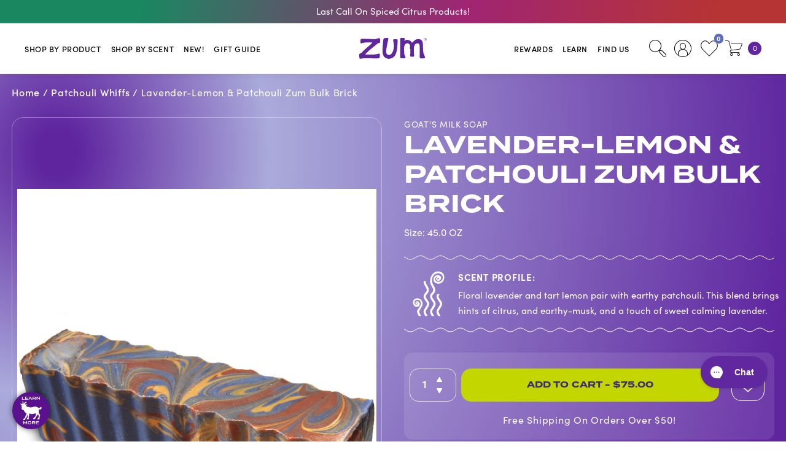

--- FILE ---
content_type: text/html; charset=utf-8
request_url: https://www.indigowild.com/collections/patchouli-whiffs/products/zum-bulk-brick-lavender-lemon-patchouli
body_size: 166690
content:





   <!DOCTYPE html>
<html class="no-js" lang="en">

   <head>

   <script type="text/javascript">const observerSpeed=new MutationObserver(e=>{e.forEach(({addedNodes:e})=>{e.forEach(e=>{1===e.nodeType&&"IFRAME"===e.tagName&&(e.src.includes("youtube.com")||e.src.includes("vimeo.com"))&&(e.setAttribute("loading","lazy"),e.setAttribute("data-src",e.src),e.removeAttribute("src")),1===e.nodeType&&"LINK"===e.tagName&&(e.href.includes("amped")||e.href.includes("typekit"))&&(e.setAttribute("data-href",e.href),e.removeAttribute("href")),1!==e.nodeType||"IMG"!==e.tagName||e.src.includes("data:image")||e.setAttribute("loading","lazy"),1===e.nodeType&&"SCRIPT"===e.tagName&&("analytics"==e.className&&(e.type="text/lazyload"),"boomerang"==e.className&&(e.type="text/lazyload"),e.innerHTML.includes("asyncLoad")&&(e.innerHTML=e.innerHTML.replace("if(window.attachEvent)","document.addEventListener('asyncLazyLoad',function(event){asyncLoad();});if(window.attachEvent)").replaceAll(", asyncLoad",", function(){}")),(e.src.includes("assets/storefront")||e.src.includes("assets/shopify_pay/")||e.src.includes("otpo")||e.src.includes("tag/js")||e.src.includes("onsite")||e.src.includes("well"))&&(e.setAttribute("data-src",e.src),e.removeAttribute("src")),(e.innerText.includes("otpo")||e.innerText.includes("webPixelsManager")||e.innerText.includes("fera")||e.innerText.includes("boosterapps"))&&(e.type="text/lazyload"))})})});observerSpeed.observe(document.documentElement,{childList:!0,subtree:!0});   (()=>{var e=class extends HTMLElement{constructor(){super();this._shadowRoot=this.attachShadow({mode:"open"}),this._shadowRoot.innerHTML='<style>:host img { pointer-events: none; position: absolute; top: 0; left: 0; width: 99vw; height: 99vh; max-width: 99vw; max-height: 99vh;</style><img id="hell" alt=""/>'}connectedCallback(){this._fullImageEl=this._shadowRoot.querySelector("#hell"),this._fullImageEl.src="data:image/svg+xml,%3Csvg xmlns='http://www.w3.org/2000/svg' viewBox='0 0 8000 8000'%3E%3C/svg%3E"}};customElements.define("live-55",e);})();  document.head.insertAdjacentHTML('afterend', `<live-55></live-55>`);</script>

   <meta charset="utf-8">

   <meta http-equiv="X-UA-Compatible" content="IE=edge">

   <meta name="viewport" content="width=device-width,initial-scale=1">

   <meta name="theme-color" content="">

   <link rel="canonical" href="https://www.indigowild.com/products/zum-bulk-brick-lavender-lemon-patchouli">

<link rel="icon" type="image/png" href="//www.indigowild.com/cdn/shop/files/favicon_32x32.png?v=1644819715">
<svg xmlns="http://www.w3.org/2000/svg" class="d-none">

   <symbol viewBox="0 0 20 23" fill="none" id="icon-location">

   <path d="M5.82836 12.2383C5.83888 12.2516 5.86422 12.3146 5.87987 12.3394C5.83375 12.3271 5.78976 12.1899 5.82836 12.2383ZM8.92761 11.9599C8.91469 11.9636 8.90169 11.9671 8.88858 11.9705C8.9144 11.9876 8.95462 11.9971 8.97838 12.0142C8.98229 12.017 8.96257 12.0353 8.9726 12.0402C8.98268 12.045 8.9919 12.0135 9.00798 12.0155C9.02566 12.0182 9.09649 12.065 9.12449 12.0717C9.22814 12.0984 9.33603 12.1001 9.43976 12.1248C9.32737 12.1357 9.4349 12.1743 9.46775 12.1662C9.47502 12.1638 9.4789 12.1055 9.58711 12.1251C9.63424 12.1328 9.61928 12.1748 9.64221 12.1877C9.65305 12.1937 9.67268 12.1932 9.71056 12.178C9.61804 12.1189 9.70763 12.1228 9.77677 12.1156C9.78868 12.115 9.88668 12.1147 9.92891 12.1048C9.94347 12.1017 9.96018 12.0665 9.9788 12.0623C9.99167 12.0593 10.0048 12.0746 10.0241 12.0698C10.1137 12.0472 10.2002 12.0212 10.2891 11.9951C10.2653 12.091 10.342 12.0131 10.3471 12.0147C10.3766 12.0274 10.2823 12.0698 10.3254 12.0685C10.3784 12.0462 10.4303 12.0216 10.481 11.9948C10.4349 12.0055 10.5061 11.9064 10.5349 11.9206C10.4931 11.8651 10.7884 11.8455 10.808 11.7949C10.8114 11.7853 10.747 11.7912 10.8575 11.7254C10.8694 11.7181 10.8792 11.7383 10.8836 11.7321C10.8865 11.7282 10.8617 11.6585 10.9076 11.6693C10.9243 11.6725 10.9061 11.7528 11.0013 11.6396C10.9673 11.6353 10.9757 11.6112 11.0005 11.5811C11.0426 11.5314 11.1278 11.4587 11.1548 11.4418C11.1415 11.4432 11.1281 11.4445 11.1148 11.4456C11.1642 11.426 11.1504 11.4039 11.1578 11.3966C11.1878 11.3668 11.2416 11.3333 11.2618 11.2987C11.2852 11.2581 11.248 11.2349 11.2901 11.1982C11.2752 11.2041 11.2604 11.2098 11.2456 11.2154C11.2667 11.1857 11.287 11.1553 11.3064 11.1244C11.3162 11.2271 11.3181 11.1095 11.3196 11.103C11.3227 11.0924 11.3366 11.1173 11.3424 11.0998C11.3428 11.0979 11.3218 11.09 11.3319 11.0641C11.3527 11.0098 11.374 11.0298 11.384 11.0073C11.3847 11.0052 11.3634 11.004 11.3757 10.9636C11.4119 10.8344 11.3904 10.9701 11.3902 10.9762C11.3904 10.9839 11.4887 10.9745 11.4117 11.0697C11.4373 11.0381 11.4729 11.0494 11.4756 11.0457C11.4783 11.0424 11.501 10.9757 11.5009 10.9715C11.5018 10.9349 11.4669 10.9536 11.4651 10.9456C11.4638 10.9399 11.5245 10.8724 11.4571 10.8297C11.5365 10.8147 11.5121 10.8719 11.498 10.9387C11.5082 10.9534 11.5475 10.8882 11.5484 10.8843C11.579 10.7925 11.5062 10.8255 11.477 10.7947C11.4616 10.7789 11.5103 10.7547 11.4503 10.7725C11.4681 10.6922 11.4833 10.7481 11.4891 10.7444C11.4978 10.7383 11.4909 10.7062 11.4936 10.7032C11.4979 10.6987 11.5107 10.7215 11.5222 10.7024C11.5241 10.699 11.502 10.6588 11.4769 10.6973C11.4954 10.642 11.4677 10.641 11.5245 10.6331C11.4336 10.573 11.5892 10.6165 11.5981 10.6011C11.621 10.5605 11.54 10.5592 11.5367 10.5563C11.5157 10.5372 11.5588 10.4254 11.549 10.395C11.6055 10.4119 11.5396 10.4878 11.5475 10.5067C11.5752 10.5734 11.5878 10.4244 11.6531 10.4782C11.6359 10.4563 11.6184 10.435 11.6006 10.4142C11.6497 10.3837 11.6665 10.4352 11.6562 10.3383C11.6174 10.3204 11.6578 10.4062 11.6275 10.3871C11.6101 10.3758 11.6095 10.3215 11.5997 10.3199C11.5882 10.3183 11.599 10.3677 11.5815 10.3588C11.5453 10.3402 11.5863 10.1656 11.6041 10.3008C11.6047 10.2681 11.6635 10.2499 11.6629 10.2228C11.6628 10.2188 11.6614 10.2146 11.6582 10.2102C11.6523 10.2021 11.6338 10.2143 11.6138 10.2228C11.5967 10.2301 11.5785 10.2346 11.5666 10.2228C11.555 10.2114 11.5495 10.1855 11.5531 10.1319C11.5898 10.1264 11.5663 10.2018 11.5687 10.2035C11.5728 10.2063 11.6552 10.1916 11.6592 10.189C11.6744 10.179 11.6186 9.99595 11.652 9.95185C11.608 9.97368 11.6214 9.813 11.6018 9.799C11.597 9.79546 11.5719 9.81805 11.5679 9.81397C11.5442 9.78913 11.5755 9.69834 11.5655 9.66087C11.5548 9.61954 11.5321 9.63237 11.5315 9.63007C11.5272 9.61198 11.548 9.62092 11.5445 9.61007C11.54 9.59341 11.5024 9.48067 11.4961 9.47676C11.4944 9.47564 11.4748 9.50401 11.4602 9.48248C11.4575 9.47892 11.4911 9.46793 11.4467 9.40426C11.3926 9.32927 11.4338 9.47889 11.3853 9.45898C11.4088 9.38626 11.3629 9.4089 11.3601 9.39356C11.3592 9.38835 11.3803 9.33322 11.3568 9.29563C11.3779 9.32 11.3985 9.34503 11.4185 9.37071C11.412 9.33904 11.3756 9.28937 11.3703 9.26284C11.3678 9.2498 11.4038 9.24169 11.3891 9.21789C11.3856 9.21293 11.3004 9.23578 11.3686 9.27892C11.3444 9.2986 11.3457 9.25942 11.3302 9.25019C11.3278 9.24872 11.2791 9.26666 11.2964 9.23358C11.3002 9.22588 11.4573 9.19222 11.2916 9.13358C11.2863 9.13186 11.279 9.15483 11.2734 9.15339C11.2696 9.15238 11.2568 9.11963 11.2524 9.11802C11.2479 9.11645 11.2403 9.1416 11.2344 9.14006C11.2044 9.13283 11.2525 9.06034 11.2758 9.10462C11.2747 9.08528 11.2733 9.06586 11.2716 9.04636C11.2324 9.09652 11.2425 9.0353 11.2268 9.01798C11.126 8.90955 11.1565 9.01245 11.1249 9.00564C11.0744 8.99665 11.1741 8.95223 11.111 8.9275C11.1049 8.92574 11.1203 9.0072 11.0447 8.88809C11.0602 8.90182 11.0754 8.91575 11.0904 8.93C11.1266 8.88131 11.0366 8.87762 11.0329 8.87536C11.0194 8.86501 11.0138 8.85907 11.0104 8.8546C11.0026 8.84477 11.0056 8.84161 10.9505 8.81864C10.9434 8.81576 10.9417 8.79436 10.9253 8.78945C10.8582 8.76941 10.9752 8.85926 10.9603 8.87994C10.9543 8.88847 10.8416 8.78231 10.8399 8.77572C10.8382 8.74189 10.901 8.81329 10.9074 8.77871C10.9112 8.7635 10.7189 8.64178 10.6855 8.61049C10.6493 8.57068 10.6685 8.48958 10.6225 8.56684C10.6545 8.48306 10.6121 8.52827 10.6067 8.5245C10.5385 8.47731 10.5381 8.47651 10.4706 8.45347C10.4557 8.44853 10.4547 8.41866 10.4477 8.4205C10.4436 8.42169 10.4374 8.45028 10.4195 8.45208C10.3956 8.45349 10.2849 8.37929 10.2797 8.36187C10.2755 8.34346 10.3349 8.37412 10.3327 8.34573C10.2881 8.32651 10.2419 8.31816 10.1959 8.30203C10.1768 8.29529 10.1917 8.28058 10.1833 8.27785C10.1797 8.27629 10.1076 8.27435 10.109 8.28189C10.1128 8.29602 10.3206 8.34851 10.2567 8.3625C10.2448 8.36495 10.2208 8.31341 10.2115 8.36414C10.0356 8.29808 9.84861 8.25723 9.65769 8.24418C9.76888 8.20654 9.89227 8.25222 10.005 8.26989C10.0207 8.27214 10.0719 8.28798 10.0711 8.26145C9.97529 8.23315 9.85158 8.23008 9.75745 8.20834C9.75439 8.20761 9.76707 8.18506 9.75568 8.18073C9.73402 8.1723 9.6627 8.20794 9.65125 8.19851C9.64909 8.19616 9.68976 8.16608 9.67788 8.14646C9.66216 8.12101 9.65164 8.13661 9.64221 8.15813C9.63287 8.1793 9.62447 8.2062 9.61128 8.20575C9.59168 8.20374 9.4474 8.15847 9.41583 8.19736C9.38336 8.23662 9.5198 8.20836 9.51152 8.23941C9.42202 8.27489 9.32663 8.25629 9.24105 8.27772C9.23961 8.27811 9.25716 8.29804 9.23898 8.30511C9.20757 8.31755 9.19171 8.28781 9.17431 8.28656C9.15555 8.28507 9.09574 8.30606 9.08433 8.2972C9.08281 8.29601 9.08633 8.26122 9.08805 8.25979C9.11172 8.23925 9.13224 8.27759 9.13474 8.27747C9.1443 8.27663 9.1494 8.25869 9.15812 8.25753C9.17245 8.25567 9.18355 8.26836 9.20212 8.2655C9.21498 8.26363 9.1965 8.23835 9.20912 8.23692C9.2142 8.23626 9.27505 8.29073 9.26716 8.22436C9.26458 8.19365 8.85473 8.28369 8.82605 8.32638C8.86199 8.31966 8.89791 8.31395 8.93376 8.30925C8.85869 8.31573 8.80238 8.40015 8.76369 8.3312C8.54007 8.42857 8.33309 8.56584 8.15514 8.7357C8.13499 8.75492 8.11528 8.77448 8.09591 8.79448C8.05819 8.82612 8.03761 8.77184 7.99545 8.84402C8.02147 8.83814 8.04741 8.83284 8.07328 8.82809C8.03617 8.84937 7.90508 8.98152 7.89819 9.01348C7.89718 9.01749 7.93155 9.04788 7.91019 9.08738C7.89145 9.12257 7.85907 9.10984 7.84204 9.12493C7.82788 9.13766 7.82527 9.15994 7.82094 9.16363C7.81755 9.16645 7.7985 9.15731 7.79029 9.16426C7.76465 9.18652 7.82915 9.19265 7.75422 9.18745C7.75568 9.17938 7.7572 9.17131 7.75876 9.16324C7.73116 9.19206 7.67856 9.22613 7.6927 9.16705C7.69521 9.1569 7.70896 9.17425 7.71252 9.16765C7.85909 8.91289 7.70115 9.09262 7.68152 9.20077C7.64116 9.20986 7.5947 9.35452 7.5885 9.35696C7.57783 9.36013 7.56572 9.32657 7.53326 9.35024C7.52429 9.35463 7.4713 9.55374 7.45806 9.47088C7.45477 9.45335 7.49796 9.36285 7.50657 9.34051C7.42421 9.36939 7.46662 9.52769 7.46128 9.53977C7.4336 9.59439 7.44373 9.41194 7.39531 9.54034C7.36017 9.64021 7.42881 9.55693 7.43522 9.60059C7.43835 9.62402 7.36495 9.72762 7.42576 9.73773C7.4238 9.77788 7.39711 9.74857 7.3938 9.75288C7.39049 9.75733 7.39357 9.83795 7.37727 9.86113C7.3752 9.86397 7.34549 9.84922 7.34242 9.852C7.3367 9.85755 7.33215 9.93506 7.33475 9.93845C7.33636 9.94059 7.36615 9.92595 7.37188 9.93424C7.37818 9.94375 7.36397 10.0156 7.37179 10.0203C7.38284 10.027 7.38451 9.9371 7.41382 9.95567C7.40095 9.99534 7.41605 10.0638 7.43963 10.0915C7.43281 10.0846 7.43452 10.0456 7.43829 10.0323C7.48258 10.0427 7.47682 10.1242 7.44269 10.0941C7.46094 10.1133 7.47185 10.1015 7.48951 10.1125C7.49395 10.1154 7.49378 10.1405 7.50151 10.1456C7.50302 10.1462 7.52122 10.1213 7.53022 10.1269C7.5461 10.1369 7.54066 10.2109 7.5366 10.2171C7.52407 10.2344 7.50955 10.1731 7.49077 10.1672C7.4877 10.1662 7.44942 10.219 7.44626 10.2201C7.4105 10.2232 7.43696 10.1629 7.40494 10.1691C7.39781 10.184 7.39083 10.1991 7.38401 10.2144C7.35105 10.1549 7.37436 10.0457 7.34079 10.014C7.34327 10.1039 7.34114 10.196 7.25811 10.1955C7.22304 10.1952 7.20334 10.1542 7.19448 10.1555C7.16232 10.1607 7.19615 10.2184 7.19463 10.2203C7.19269 10.222 7.1908 10.2228 7.18896 10.2228C7.18896 10.2228 7.18896 10.2228 7.18896 10.2228C7.17001 10.2229 7.15791 10.1409 7.14989 10.1363C7.13499 10.1287 7.07166 10.1641 7.05796 10.1639C7.05506 10.1627 7.04251 10.1011 7.01777 10.1207C6.99254 10.1409 6.99102 10.1956 6.9886 10.1975C6.97365 10.2079 6.96261 10.1114 6.9546 10.108C6.95023 10.1062 6.92186 10.1576 6.91429 10.1591C6.90653 10.1603 6.89091 10.1196 6.86748 10.1024C6.84999 10.0896 6.83474 10.1242 6.83219 10.1179C6.83008 10.1134 6.83573 10.0179 6.83332 10.013C6.82917 10.0056 6.80606 10.0265 6.80093 10.0229C6.79349 10.0177 6.80368 9.98704 6.79544 9.99047C6.78869 9.99226 6.70738 10.1109 6.68817 10.1103C6.65405 10.1077 6.73891 9.97653 6.59926 10.0959C6.5983 10.0967 6.60665 10.1281 6.60584 10.1289C6.58078 10.1477 6.54587 10.0453 6.54916 10.1692C6.51456 9.93682 6.49885 10.1385 6.44323 10.1025C6.4215 10.0882 6.41783 9.9945 6.41489 9.99383C6.38653 10.001 6.40611 10.0322 6.39199 10.0416C6.38385 10.0469 6.36025 9.96051 6.34 9.97802C6.32915 9.98715 6.32747 10.0783 6.3257 10.0819C6.30619 10.1173 6.28852 10.0722 6.27539 10.0795C6.26645 10.0845 6.26396 10.1404 6.26249 10.1418C6.25903 10.1442 6.22681 10.0668 6.21567 10.0499C6.20686 10.0372 6.18997 10.0825 6.18629 10.0738C6.16373 10.0208 6.23422 9.91432 6.13963 10.0152C6.13382 10.0214 6.1339 10.0623 6.13283 10.0634C6.10683 10.0875 6.10826 10.0122 6.08906 9.99723C6.05548 9.9715 6.06846 10.0827 6.04933 9.9897C6.02223 10.0571 6.02139 10.0963 6.0265 10.1773C6.01451 9.95412 5.93172 9.86292 5.92143 10.12C5.92545 10.0386 5.87453 10.0452 5.87477 10.0205C5.87463 10.0049 5.93428 9.88949 5.81632 9.93572C5.80138 9.94166 5.81482 10.0168 5.78714 9.9919C5.80715 9.81411 5.76846 9.98668 5.76497 9.98693C5.69243 9.97986 5.79734 9.54357 5.81114 9.47037C5.81921 9.38258 5.78639 9.29357 5.79104 9.27447C5.80655 9.21241 5.81973 9.27048 5.8328 9.25905C5.84467 9.24774 5.84413 9.05965 5.85066 9.05154C5.87197 9.0213 5.89179 9.06488 5.89444 9.06182C5.92397 9.02606 5.98084 8.79037 6.01557 8.73097C5.99529 8.72465 5.94372 8.85165 5.94405 8.75978C5.94555 8.6519 6.0328 8.6824 6.03724 8.68167C6.21405 8.26546 6.46382 7.88004 6.77178 7.54848C6.73042 7.51778 6.5631 7.76807 6.5564 7.77062C6.51044 7.77618 6.7151 7.51895 6.83553 7.4161C6.86271 7.39163 6.88422 7.37456 6.89484 7.36881C6.87287 7.38219 6.85097 7.39582 6.82916 7.40972C6.81014 7.42184 6.7912 7.43414 6.77235 7.4466C6.77592 7.42521 6.78752 7.40467 6.80423 7.3848C6.86331 7.31405 6.98497 7.25564 7.04182 7.18227C7.06555 7.1515 6.99602 7.18264 6.99622 7.18069C7.01444 7.13596 7.07829 7.10458 7.05757 7.15988C7.11985 7.07172 7.12801 7.10516 7.19206 7.05782C7.19546 7.05537 7.15419 7.05861 7.19903 7.01246C7.21961 6.99024 7.34883 6.89736 7.35598 6.86963C7.35892 6.85742 7.24123 6.83273 7.27652 6.90008C7.11321 6.97364 7.25158 6.9604 7.19636 6.99935C7.18831 7.00571 7.18006 6.95593 7.05931 7.0788C7.03595 6.99849 7.22885 6.92141 7.2512 6.89568C7.29723 6.83791 7.0388 6.98039 7.03692 7.06205C7.01866 7.0008 7.01566 7.06871 6.96533 7.10876C6.91035 7.15294 6.92197 7.11964 6.8932 7.14498C6.81505 7.21518 6.87573 7.21604 6.78725 7.24808C6.87114 7.26393 6.82107 7.29988 6.75317 7.33374C6.70701 7.3567 6.6525 7.37927 6.62471 7.39097C6.653 7.35741 6.68173 7.3244 6.71112 7.29169C6.75586 7.24192 6.80182 7.19321 6.84897 7.14559C6.84018 7.14533 6.83138 7.14509 6.82256 7.14489C6.84474 7.12574 6.86722 7.10675 6.88981 7.08806C6.89014 7.09555 6.89049 7.10304 6.89086 7.11052C6.97958 6.98231 7.03746 6.99343 7.04679 6.98598C7.17284 6.89081 7.32138 6.78518 7.4572 6.70148C7.47772 6.68954 7.44293 6.66297 7.60976 6.60183C7.66303 6.58306 7.63141 6.63425 7.68428 6.60032C7.71576 6.49222 7.74508 6.54988 7.76564 6.53936C7.82536 6.50897 7.85402 6.47361 7.85957 6.47068C7.93342 6.43182 8.04673 6.38616 8.13105 6.35041C8.13259 6.34948 8.07897 6.34392 8.1373 6.32899C8.15894 6.32302 8.36742 6.35695 8.51173 6.28089C8.46936 6.28563 8.42696 6.29106 8.38455 6.29717C8.43328 6.28776 8.76405 6.17551 8.67526 6.1695C8.61914 6.16455 8.51337 6.26382 8.48201 6.20528C8.59635 6.17806 9.23066 6.03907 9.28471 6.06194C9.2918 6.06346 9.25105 6.08841 9.26089 6.09025C9.26837 6.091 9.41524 6.0752 9.43529 6.08306C9.4471 6.08723 9.38292 6.10377 9.38873 6.11118C9.39381 6.11536 9.57617 6.11741 9.58634 6.0917C9.54163 6.10244 9.41482 6.09856 9.48032 6.07342C9.48882 6.07024 9.5338 6.08597 9.54406 6.08226C9.6403 6.04668 9.35041 6.06358 9.30583 6.06967C9.3978 6.04466 9.51879 6.04063 9.64221 6.04389C9.75917 6.04677 9.87824 6.0561 9.98177 6.05385C10.0649 6.08265 9.85338 6.07814 9.9479 6.10356C10.1421 6.15835 10.0036 6.07745 10.0097 6.07506C10.0627 6.05634 10.2143 6.19586 10.2265 6.10633C10.2962 6.13054 10.2711 6.13774 10.3736 6.14338C10.3615 6.1348 10.3493 6.12628 10.3371 6.11781C10.4608 6.08314 10.6657 6.269 10.6438 6.27498C10.5916 6.2892 10.4817 6.22141 10.4708 6.22059C10.4543 6.21933 10.3975 6.29907 10.2439 6.19167C10.1674 6.24096 10.4995 6.27787 10.3426 6.29302C10.4468 6.29831 10.8394 6.44651 10.9027 6.44482C10.9105 6.44391 10.8985 6.3739 10.9868 6.43798C11.0283 6.46853 10.9159 6.42973 10.9327 6.45061C10.9941 6.48917 11.8437 6.87613 11.9754 7.00636C11.9848 7.0131 11.97 7.02609 11.9793 7.03262C12.0077 7.05216 12.126 7.10681 12.1685 7.15396C12.0902 7.04415 12.2882 7.20197 12.3322 7.2499C12.4004 7.32029 12.3723 7.34116 12.3975 7.37513C12.4097 7.3919 12.4241 7.4085 12.4399 7.4251C12.548 7.53711 12.7228 7.65921 12.7384 7.78623C12.7938 7.73474 12.8408 7.97954 12.8928 8.06272C12.9356 8.12757 13.0376 8.20023 13.0062 8.09305C13.0771 8.21121 13.1601 8.33122 13.2218 8.44576C13.232 8.46466 13.1993 8.44794 13.2171 8.4798C13.2189 8.48264 13.2403 8.47726 13.2559 8.50475C13.3812 8.73372 13.2856 8.63727 13.293 8.68662C13.2965 8.71437 13.3005 8.73413 13.3048 8.74809C13.2458 8.61049 13.1618 8.45987 13.1398 8.4196C13.1176 8.47446 13.2904 8.71321 13.307 8.79962C13.3076 8.80253 13.2795 8.80248 13.2804 8.80533C13.2804 8.80539 13.2804 8.80545 13.2805 8.80551C13.2914 8.83514 13.3668 9.02276 13.3826 8.97375C13.387 8.96048 13.3574 8.87099 13.3136 8.76842C13.3301 8.79436 13.3492 8.76267 13.3523 8.76717C13.3905 8.82251 13.4163 8.98307 13.4286 9.03791C13.4316 9.05045 13.4493 9.04402 13.45 9.04603C13.4609 9.09668 13.4033 9.09135 13.4712 9.12648C13.433 9.23376 13.4119 8.96263 13.3747 8.99429C13.3576 9.01577 13.5126 9.57607 13.5548 9.56974C13.5495 9.57269 13.544 9.58187 13.5388 9.59955C13.528 9.63868 13.5543 9.79967 13.5659 9.82714C13.5683 9.8317 13.6191 9.82471 13.6201 9.83064C13.6239 9.84594 13.5989 10.0498 13.6295 10.1243C13.6356 10.0832 13.6412 10.042 13.646 10.0005C13.6569 10.2483 13.6672 10.2105 13.682 10.1268C13.6821 10.1227 13.6839 10.1186 13.684 10.1146C13.6938 10.0497 13.6996 9.96585 13.7035 9.9643C13.713 9.96063 13.7288 10.1175 13.7212 10.2228C13.7168 10.2908 13.7052 10.3365 13.6874 10.304C13.6847 10.299 13.6879 10.2586 13.6886 10.2228C13.6896 10.1767 13.6873 10.1388 13.6689 10.1935C13.6674 10.1977 13.667 10.2087 13.667 10.2228C13.6672 10.2656 13.6703 10.3378 13.6672 10.3427C13.6522 10.3675 13.6381 10.2879 13.6194 10.2228C13.6056 10.1741 13.5899 10.1335 13.5752 10.1478C13.5875 10.1707 13.5933 10.1961 13.5958 10.2228C13.6003 10.2713 13.5939 10.3233 13.5977 10.3719C13.6003 10.4061 13.6254 10.4158 13.6257 10.4201C13.629 10.4839 13.604 10.4467 13.6034 10.4679C13.6037 10.4788 13.6506 10.6085 13.5738 10.5779C13.5824 10.9911 13.627 10.6984 13.6372 10.4438C13.6623 10.5256 13.6332 10.6822 13.6298 10.753C13.6288 10.7785 13.657 10.7671 13.6561 10.8107C13.6596 10.9023 13.5378 11.312 13.4927 11.4127C13.5035 11.3452 13.4703 11.3562 13.457 11.4061C13.4434 11.4562 13.493 11.4262 13.4939 11.437C13.4962 11.4495 13.3982 11.6751 13.3859 11.7138C13.439 11.5365 13.3976 11.5668 13.3386 11.7096C13.3393 11.6857 13.3398 11.6619 13.34 11.6382C13.3196 11.7277 13.203 11.8831 13.1914 11.9345C13.1897 11.9428 13.2241 11.9268 13.2232 11.9314C13.2134 11.9778 13.1197 12.1048 13.1229 12.1146C13.1261 12.1234 13.1753 12.0741 13.1724 12.1006C13.1718 12.1063 13.113 12.1475 13.0884 12.2061C13.0792 12.2279 13.1059 12.2271 13.1041 12.2329C13.0884 12.2812 13.0707 12.2368 13.029 12.3169C12.9981 12.3752 13.0027 12.4377 12.9401 12.5066C13.1473 12.2807 12.993 12.4836 12.9293 12.5952C12.919 12.6129 12.9637 12.624 12.8731 12.7099C12.9692 12.4568 12.7991 12.746 12.7526 12.7963C12.75 12.799 12.7283 12.7826 12.7067 12.8077C12.7048 12.8099 12.7216 12.8187 12.7025 12.8432C12.5175 13.072 12.6266 12.9172 12.5761 12.9464C12.5609 12.955 12.5174 13.0177 12.4823 13.0629C12.4678 13.0818 12.4549 13.0978 12.4469 13.1058C12.4406 13.112 12.4303 13.0955 12.4062 13.1195C12.3637 13.1621 12.3374 13.2133 12.3084 13.2411C12.3049 13.2442 12.2852 13.222 12.2343 13.2784C12.22 13.2941 12.2085 13.3177 12.2372 13.3049C12.3179 13.269 12.4074 13.1462 12.4907 13.0713C12.5066 13.0571 12.5224 13.0446 12.5383 13.0348C12.5802 13.0086 12.5549 13.0456 12.5129 13.0934C12.4643 13.149 12.392 13.217 12.3852 13.2231C12.3807 13.2274 12.4177 13.1731 12.3678 13.2148C12.3256 13.2503 12.2826 13.3569 12.21 13.4007C12.2044 13.4043 12.125 13.4108 12.1259 13.4067C12.1271 13.4038 12.2 13.333 12.1804 13.3322C12.1782 13.3323 12.1284 13.3726 12.1159 13.3701C12.1006 13.3675 12.0095 13.2942 11.9975 13.2998C11.9663 13.3147 11.9995 13.322 11.9809 13.3338C11.9411 13.3602 11.7886 13.4254 11.8057 13.4605C11.8295 13.4474 11.8532 13.4341 11.8767 13.4205C11.7547 13.509 11.8166 13.4863 11.803 13.5046C11.788 13.5239 11.7746 13.4916 11.7301 13.5161C11.7212 13.5226 11.542 13.637 11.5516 13.6468C11.6428 13.5686 11.626 13.6268 11.6312 13.6249C11.6506 13.6168 11.6611 13.5826 11.685 13.5686C11.8527 13.468 11.7059 13.6051 11.7501 13.5888C11.7656 13.583 11.7815 13.5485 11.7877 13.5457C11.808 13.5366 11.823 13.5588 11.8343 13.5489C11.8603 13.5256 11.8057 13.5162 11.807 13.5129C11.8194 13.4768 11.9347 13.4329 11.8966 13.5095C11.9425 13.496 11.9178 13.4518 11.9585 13.4474C12.0397 13.4378 11.947 13.4925 11.9266 13.5142C11.8536 13.5929 11.8172 13.595 11.6937 13.6771C11.6491 13.7065 11.6057 13.7587 11.5843 13.7719C11.5704 13.7812 11.4017 13.7729 11.4563 13.8935C11.3978 13.9083 11.2792 13.8667 11.2273 13.8932C11.1802 13.9174 11.2138 13.954 11.2099 13.9577C11.204 13.9634 11.1428 13.9845 11.1248 13.9985C11.1037 14.0151 11.1223 14.0273 11.0865 14.0487C10.9969 14.1015 10.983 14.0544 10.9723 14.055C10.8465 14.0597 10.9179 14.1072 10.8939 14.121C10.872 14.1371 10.5252 14.204 10.4553 14.2314C10.483 14.216 10.5104 14.2003 10.5376 14.1843C10.479 14.1669 10.4331 14.2257 10.4216 14.1733C10.4278 14.2607 10.3071 14.2239 10.2751 14.2307C10.2623 14.2337 10.2655 14.2481 10.2493 14.2512C10.186 14.2641 10.0405 14.2688 10.0065 14.2787C9.85738 14.3253 10.2516 14.3408 10.2837 14.3344C10.2232 14.3469 9.87338 14.3992 10.0391 14.4256C10.0651 14.4296 10.1056 14.3863 10.1193 14.3831C10.2129 14.3618 10.1426 14.4053 10.1504 14.4077C10.1639 14.4116 10.2222 14.37 10.239 14.3715C10.2447 14.3719 10.2136 14.4087 10.3047 14.3954C10.2648 14.4348 10.0036 14.44 9.9704 14.4477C9.95869 14.4504 10.0388 14.5131 9.81284 14.4614C9.81566 14.4674 9.81848 14.4733 9.82132 14.4793C9.76168 14.483 9.70204 14.4854 9.64221 14.4866C9.57764 14.4879 9.5131 14.4877 9.44854 14.4861C9.4628 14.4728 9.53295 14.4476 9.44562 14.4499C9.39528 14.4509 9.43079 14.4837 9.42621 14.4844C9.37839 14.5085 8.58206 14.3793 8.43641 14.3177C8.38521 14.3046 8.23655 14.2817 8.22567 14.2778C8.1599 14.2595 7.94324 14.155 7.89902 14.1373C7.87084 14.1272 7.88615 14.1625 7.86221 14.1504C7.84 14.139 7.87389 14.1268 7.86759 14.1228C7.81392 14.0954 7.38827 13.9048 7.31171 13.8186C7.36318 13.8648 7.67909 13.9863 7.68171 13.9645C7.68138 13.9618 7.6198 13.9072 7.60099 13.9072C7.58785 13.8753 7.47326 13.8859 7.43583 13.8475C7.43178 13.8432 7.46993 13.8237 7.39663 13.7699C7.37166 13.7514 7.28628 13.7308 7.23724 13.6567C7.14247 13.6143 6.80301 13.2957 6.68157 13.1834C6.65851 13.1639 6.64148 13.1522 6.63248 13.1517C6.62988 13.1523 6.68259 13.225 6.62871 13.1939C6.55738 13.1518 6.65939 13.1523 6.6006 13.0813C6.59044 13.0719 6.41613 12.8845 6.40867 12.8796C6.32674 12.8454 6.45897 13.0299 6.45452 13.03C6.43959 13.0328 6.31203 12.8921 6.3102 12.8836C6.30812 12.8764 6.44645 12.9615 6.31524 12.8307C6.32314 12.8513 6.33122 12.8719 6.33949 12.8925C6.27499 12.8324 6.30022 12.8023 6.28923 12.7844C6.25597 12.7287 6.16656 12.7043 6.1662 12.578C6.16642 12.5448 6.2091 12.5707 6.2095 12.5662C6.21216 12.5253 6.13245 12.5277 6.14824 12.4589C6.14985 12.4538 6.23494 12.5333 6.13013 12.3657C6.13309 12.3798 6.13614 12.394 6.13927 12.4081C6.11427 12.3909 6.0073 12.2196 5.99775 12.1939C5.96705 12.1205 6.02982 12.1653 5.9897 12.0971C5.9699 12.165 5.8568 11.9496 5.90128 11.9447C5.83943 11.9359 5.79436 11.7302 5.76413 11.6394C5.7435 11.5824 5.68355 11.4712 5.68063 11.4516C5.67676 11.4281 5.71225 11.4246 5.70772 11.382C5.70639 11.3702 5.64628 11.2551 5.65734 11.1392C5.65927 11.1166 5.70798 11.0609 5.73087 11.0957C5.76947 11.1546 5.75518 11.288 5.78901 11.2773C5.82404 11.2657 5.76112 11.1089 5.75731 11.0631C5.738 10.8543 5.80164 10.9653 5.81204 10.9574C5.8379 10.9384 5.81814 10.8293 5.8204 10.8243C5.82893 10.8036 5.86443 10.8772 5.88247 10.875C5.90533 10.8721 5.9306 10.7626 5.94216 10.7849C5.95788 10.8164 5.93985 10.9161 5.94292 10.922C5.98013 10.9949 6.01241 10.8789 6.03405 10.8462C6.04057 10.8362 6.05981 10.8683 6.06091 10.8607C6.07819 10.7458 5.98187 10.8504 5.9776 10.7753C5.97449 10.7083 6.02202 10.788 6.02369 10.785C6.02511 10.7814 6.01576 10.703 6.02687 10.6892C6.03118 10.6835 6.13054 10.8727 6.16052 10.8576C6.14245 10.7966 6.126 10.7348 6.11119 10.6725C6.15033 10.6625 6.13335 10.7565 6.13924 10.7654C6.15036 10.7828 6.16256 10.7276 6.1756 10.7281C6.18375 10.7282 6.22151 10.784 6.22509 10.7279C6.22651 10.709 6.19247 10.6732 6.21357 10.6017C6.28015 10.8326 6.28151 10.6657 6.29469 10.6578C6.30801 10.6496 6.35568 10.7539 6.33256 10.6225C6.40984 10.6074 6.35738 10.6224 6.37596 10.6578C6.39934 10.7008 6.40882 10.5931 6.41476 10.7603C6.44875 10.7449 6.42757 10.6145 6.4303 10.6071C6.43221 10.6008 6.4537 10.6277 6.45851 10.6166C6.51515 10.487 6.49246 10.5742 6.53377 10.5345C6.53711 10.5309 6.54443 10.4174 6.55826 10.5021C6.58486 10.6549 6.54696 10.728 6.66052 10.7347C6.68865 10.6172 6.60465 10.4914 6.60111 10.4559C6.59553 10.4035 6.62211 10.4563 6.628 10.4493C6.6298 10.4469 6.62493 10.4022 6.62677 10.4014C6.70832 10.3645 6.64294 10.5997 6.67127 10.671C6.68094 10.6498 6.69083 10.6289 6.70093 10.6081C6.70483 10.634 6.70907 10.6597 6.71365 10.6855C6.72078 10.5587 6.72215 10.6806 6.79529 10.6988C6.81159 10.7029 6.77261 10.6293 6.82973 10.7111C6.82859 10.6441 6.84583 10.6632 6.8182 10.6067C6.84518 10.605 6.89615 10.7315 6.92124 10.7788C6.91854 10.5941 6.83572 10.7124 6.86726 10.547C6.82986 10.5214 6.84558 10.5967 6.83939 10.5913C6.81632 10.5711 6.84176 10.5164 6.76583 10.4581C6.7534 10.4484 6.72111 10.4966 6.71773 10.4294C6.71736 10.4219 6.7454 10.3775 6.74772 10.378C6.77191 10.3824 6.76555 10.4244 6.77574 10.4254C6.78523 10.4264 6.77662 10.3806 6.77932 10.3803C6.8092 10.3772 6.7931 10.418 6.80217 10.4116C6.82163 10.3969 6.87696 10.2332 6.87095 10.4442C6.82594 10.2712 6.8348 10.4243 6.85491 10.4916C6.85988 10.5087 6.87816 10.5113 6.88709 10.5351C6.89863 10.5657 6.89507 10.6036 6.90072 10.6194C6.90703 10.636 6.9339 10.5321 6.94331 10.6755C6.97233 10.5976 6.91294 10.476 6.93842 10.4023C6.98987 10.2576 7.01677 10.4953 7.02767 10.5181C7.02995 10.5243 7.05165 10.5 7.05361 10.5041C7.05579 10.5108 7.06269 10.644 7.08551 10.6534C7.10734 10.6629 7.07683 10.6059 7.09711 10.5987C7.10976 10.5947 7.16148 10.7437 7.15616 10.6591C7.15214 10.602 7.08282 10.5019 7.14195 10.4775C7.15553 10.5612 7.17332 10.6439 7.19517 10.7253C7.20858 10.6756 7.2235 10.6268 7.23982 10.5791C7.26056 10.6682 7.25127 10.7523 7.30512 10.8286C7.32884 10.6109 7.37744 10.8786 7.38934 10.8776C7.39439 10.8767 7.43167 10.785 7.43986 10.7708C7.47673 10.8331 7.55235 11.0207 7.58575 10.8858C7.57614 10.9113 7.63209 10.9457 7.63483 10.9438C7.66291 10.9269 7.60928 10.8309 7.64323 10.8388C7.682 10.8478 7.64615 10.8888 7.66014 10.9174C7.73517 11.0621 7.8758 10.9539 7.91508 11.0987C7.91919 11.0933 7.92331 11.0879 7.92746 11.0826C7.99046 11.23 8.07249 11.3704 8.17162 11.4994C8.20923 11.5058 8.25812 11.5304 8.30613 11.5589C8.36161 11.592 8.41618 11.6301 8.44716 11.6597C8.45823 11.671 8.50391 11.7415 8.50637 11.7489C8.50985 11.7631 8.45828 11.7284 8.47012 11.7592C8.47176 11.7665 8.57887 11.8557 8.58719 11.8248C8.57624 11.8138 8.52828 11.7985 8.5259 11.7882C8.50508 11.7232 8.84133 11.9725 8.87502 11.9532C8.87044 11.9408 8.86602 11.9284 8.86174 11.9159C8.8833 11.931 8.90526 11.9457 8.92761 11.9599ZM6.01891 12.4068C5.97529 12.3918 5.94973 12.3038 5.91764 12.2619C5.87271 12.2049 5.71588 12.1439 5.84125 12.1409C5.89727 12.232 5.95655 12.3207 6.01891 12.4068ZM7.01344 13.5933C6.96699 13.5366 7.0495 13.5215 7.07933 13.5775C7.08256 13.5836 7.07754 13.6696 7.01344 13.5933ZM6.48622 13.0608C6.48879 13.0626 6.52904 13.1091 6.52987 13.1113C6.54866 13.1696 6.42677 13.0282 6.48622 13.0608ZM9.69247 14.4344C9.61449 14.4376 9.67132 14.4951 9.72008 14.4706C9.72308 14.469 9.69754 14.4342 9.69247 14.4344ZM9.63703 14.4331C9.57757 14.3819 9.45298 14.4824 9.55067 14.4746C9.56033 14.4739 9.63999 14.4358 9.63703 14.4331ZM6.83319 13.4111C6.8522 13.4017 6.90129 13.4569 6.92252 13.4805C6.91021 13.4939 6.85753 13.43 6.83319 13.4111ZM8.45675 14.2976C8.4634 14.2852 8.22125 14.2081 8.19836 14.2195C8.23853 14.2266 8.44954 14.3115 8.45675 14.2976ZM9.10028 14.4098C9.09419 14.4065 9.0068 14.3983 9.00722 14.412C9.04716 14.4364 9.12767 14.4256 9.10028 14.4098ZM10.3905 14.3788C10.3944 14.3743 10.3149 14.3014 10.477 14.3284C10.501 14.3322 10.4256 14.3704 10.4341 14.3718C10.4519 14.3746 10.4657 14.3748 10.4765 14.3732C10.4066 14.3947 10.3322 14.4104 10.3242 14.4063C10.2864 14.3872 10.3886 14.3809 10.3905 14.3788ZM11.0258 14.1437C11.035 14.1256 11.1255 14.1003 11.1475 14.0978C11.1514 14.0974 11.1499 14.1383 11.1886 14.12C11.2195 14.1051 11.1581 14.0887 11.2217 14.0694C11.286 14.0495 11.2136 14.109 11.2196 14.1085C11.2281 14.1082 11.3174 14.0517 11.3232 14.0732C11.3277 14.0896 11.2198 14.123 11.1952 14.1361C11.1637 14.1533 11.2141 14.1632 11.1562 14.1793C11.1198 14.1892 11.1222 14.1365 11.114 14.137C11.1074 14.1379 10.9944 14.2077 11.026 14.1438C11.0259 14.1437 11.0258 14.1437 11.0258 14.1437ZM10.4953 14.3671C10.4903 14.3698 10.4842 14.372 10.4765 14.3732C10.4828 14.3712 10.4891 14.3692 10.4953 14.3671ZM6.1467 12.5682C6.15489 12.6072 6.07779 12.5265 6.07243 12.4807C6.08512 12.4719 6.14508 12.5622 6.1467 12.5682ZM10.5527 14.3146C10.6597 14.3022 10.5873 14.3372 10.4953 14.3671C10.5234 14.352 10.5168 14.3184 10.5527 14.3146ZM7.60099 13.9072C7.60321 13.9125 7.60302 13.9188 7.59888 13.9271C7.59328 13.9125 7.59501 13.9072 7.60099 13.9072ZM7.8168 14.037C7.90647 14.0486 7.74876 13.9743 7.74095 13.9921C7.73788 13.9992 7.81312 14.0367 7.8168 14.037ZM9.79246 14.4347C9.78471 14.4321 9.9027 14.3434 9.72885 14.4125C9.82339 14.4201 9.72413 14.432 9.72567 14.4393C9.73001 14.4613 9.88891 14.4348 9.92455 14.4408C9.94958 14.401 9.81901 14.4434 9.79266 14.4347C9.79259 14.4347 9.79253 14.4347 9.79246 14.4347ZM12.1024 13.6002C12.0984 13.631 12.0386 13.6648 11.9998 13.6894C12.005 13.6589 12.0647 13.6263 12.1024 13.6002ZM8.18907 6.30173C8.47958 6.17803 8.54496 6.25725 8.26387 6.31136C8.25841 6.31226 8.17451 6.31688 8.18907 6.30173ZM10.8287 6.23765C10.8452 6.2841 10.7514 6.26253 10.6942 6.23081C10.6814 6.22358 10.6393 6.17119 10.7007 6.17888C10.6871 6.22498 10.7719 6.26686 10.8287 6.23765ZM10.6058 14.2762C10.6298 14.2435 10.7262 14.2384 10.7756 14.2282C10.7522 14.2579 10.6509 14.2744 10.6058 14.2762ZM9.19571 6.1129C9.22848 6.11238 9.24721 6.0759 9.2413 6.07356C9.21449 6.06275 9.15633 6.09743 9.19571 6.1129ZM10.3033 14.3322C10.2968 14.3176 10.4174 14.2811 10.4334 14.3174C10.4065 14.3201 10.308 14.3418 10.3033 14.3322ZM12.0253 13.6406C12.0048 13.6452 12.0791 13.5752 12.1082 13.5632C12.1165 13.5784 12.039 13.6377 12.0253 13.6406ZM9.72169 6.07774C9.75098 6.08111 9.82419 6.08475 9.83297 6.07129C9.844 6.05401 9.73532 6.05601 9.72169 6.07774ZM5.67745 9.11881C5.67006 9.12091 5.65797 8.99891 5.68493 8.95395C5.73458 8.86957 5.681 9.11598 5.67745 9.11881ZM8.89263 6.1754C8.79598 6.16027 8.90236 6.17239 8.8922 6.13917C8.83033 6.14853 8.67865 6.18042 8.78977 6.19113C8.81131 6.19323 8.86381 6.17836 8.89263 6.1754ZM8.9781 6.17225C8.98579 6.15951 9.04639 6.11429 8.98971 6.1257C8.96337 6.13112 8.92798 6.17706 8.9781 6.17225ZM5.90718 8.45792C5.96784 8.39557 5.79973 8.73344 5.79457 8.74367C5.78986 8.74802 5.78602 8.75059 5.78313 8.75179C5.78709 8.76824 5.76418 8.83574 5.73834 8.83544C5.74735 8.81579 5.76577 8.75991 5.77082 8.75453C5.77295 8.75219 5.77475 8.75053 5.77632 8.74951C5.76319 8.71719 5.89322 8.46841 5.90718 8.45792ZM6.24394 7.92996C6.22959 8.03276 6.15685 8.00538 6.15888 7.99722C6.18858 7.89336 6.19949 7.981 6.20344 7.97968C6.21086 7.97609 6.22949 7.90084 6.24378 7.9302C6.24383 7.93012 6.24389 7.93004 6.24394 7.92996ZM5.97529 8.34811C5.97426 8.35192 5.93681 8.42178 5.93446 8.42428C5.88211 8.4714 5.9887 8.27269 5.97529 8.34811ZM11.4665 13.899C11.5205 13.8805 11.4836 13.9309 11.445 13.9383C11.4417 13.9387 11.4189 13.915 11.4665 13.899ZM9.02156 6.15764C9.03541 6.15752 9.36985 6.14222 9.34714 6.10386C9.31881 6.10632 8.93516 6.13365 9.02156 6.15764ZM11.4597 6.54555C11.4067 6.51924 11.4825 6.51123 11.5042 6.53915C11.5122 6.54943 11.473 6.55214 11.4597 6.54555ZM10.1305 14.3194C10.0716 14.3485 10.0763 14.2732 10.1318 14.2924C10.134 14.2931 10.1328 14.3183 10.1305 14.3194ZM11.0332 6.33934C11.2339 6.38939 11.1428 6.48625 10.9103 6.36088C10.9199 6.35803 10.9295 6.35522 10.9392 6.35244C10.6544 6.24266 10.9227 6.33533 10.9953 6.35457C11.023 6.36145 11.0076 6.33335 11.0331 6.33913C11.0331 6.3392 11.0332 6.33927 11.0332 6.33934ZM11.7316 6.69576C11.8517 6.87377 11.5647 6.63123 11.4613 6.59769C11.5702 6.61038 11.6878 6.68157 11.5424 6.56026C11.7851 6.68241 11.6667 6.66168 11.6752 6.66879C11.6846 6.67796 11.7263 6.68808 11.7316 6.69576ZM11.2707 6.46138C11.2594 6.45915 11.1877 6.409 11.1577 6.40063C11.2098 6.38701 11.3474 6.47503 11.2707 6.46138ZM6.63586 7.40496C6.64874 7.42688 6.64968 7.45143 6.59801 7.49526C6.60276 7.47159 6.62402 7.43272 6.63586 7.40496ZM6.09536 12.285C6.07322 12.244 6.03701 12.1585 6.02819 12.1956C6.02747 12.1995 6.08265 12.2923 6.09536 12.285ZM9.99284 6.14527C10.0026 6.14718 10.2554 6.1799 10.1714 6.14257C10.1461 6.1294 9.91316 6.11142 9.99284 6.14527ZM8.68124 6.24151C8.70197 6.23649 8.78566 6.21311 8.78635 6.2073C8.78796 6.18634 8.68563 6.22051 8.68124 6.24151ZM6.00557 12.0678C6.00453 12.0615 5.93919 11.9365 5.93547 11.9553C5.92736 11.9919 6.00714 12.0907 6.00557 12.0678ZM11.6206 13.7534C11.6303 13.7469 11.6568 13.7622 11.6605 13.7604C11.6698 13.7571 11.8485 13.6361 11.796 13.708C11.7885 13.7226 11.5102 13.8647 11.4713 13.8769C11.4412 13.8518 11.5747 13.8221 11.6012 13.8026C11.6058 13.7993 11.5945 13.771 11.6206 13.7535C11.6206 13.7535 11.6206 13.7534 11.6206 13.7534ZM6.42586 7.68845C6.43619 7.70943 6.29916 7.92186 6.27923 7.90475C6.32573 7.8312 6.37462 7.75906 6.42586 7.68845ZM6.5105 7.5905C6.55781 7.55956 6.48038 7.6599 6.45195 7.685C6.4393 7.67553 6.50334 7.5948 6.5105 7.5905ZM9.16705 6.24149C9.19142 6.23284 9.11038 6.20893 9.1267 6.20035C9.13735 6.19479 9.19498 6.20062 9.21183 6.18836C9.21668 6.18442 9.1554 6.15944 9.13873 6.163C9.11519 6.1678 9.14131 6.18954 9.11555 6.19303C9.03025 6.20477 8.95177 6.19962 8.87197 6.21532C8.86485 6.21677 8.92374 6.22338 8.86254 6.23487C8.85323 6.23671 8.79098 6.22206 8.71873 6.24282C8.57815 6.35956 8.44151 6.31464 8.25343 6.41301C8.2634 6.41671 8.41673 6.38606 8.4257 6.38479C8.59381 6.34269 8.89487 6.27473 9.07409 6.25199C9.11992 6.24563 9.09536 6.23178 9.11511 6.22848C9.13075 6.22602 9.1162 6.2597 9.16705 6.24149ZM6.12295 12.2974C6.13896 12.2624 6.08331 12.2058 6.0614 12.1615C6.04439 12.1905 6.10436 12.2525 6.12295 12.2974ZM7.37168 6.84923C7.39137 6.83425 7.46065 6.8007 7.46092 6.78941C7.46106 6.77419 7.36372 6.82816 7.37168 6.84923ZM12.5779 13.0216C12.579 13.0194 12.6207 12.9774 12.6229 12.9763C12.6779 12.9549 12.5519 13.0813 12.5779 13.0216ZM13.3635 11.8517C13.378 11.809 13.386 11.7635 13.4155 11.7592C13.4013 11.7844 13.3779 11.8638 13.3635 11.8517ZM13.694 9.94384C13.6615 9.95533 13.6724 9.81972 13.672 9.79388C13.6885 9.80142 13.7183 9.93536 13.694 9.94384ZM6.7196 7.47026C6.6623 7.52878 6.7121 7.5504 6.66047 7.57332C6.65214 7.57703 6.55372 7.52701 6.64442 7.48603C6.66072 7.47902 6.63627 7.54226 6.7196 7.47026ZM10.87 6.34674C10.8432 6.36153 10.7827 6.3361 10.7404 6.32249C10.7545 6.30902 10.8395 6.33843 10.87 6.34674ZM5.92087 11.827C5.93347 11.7797 5.8473 11.6229 5.8439 11.6711C5.84311 11.6783 5.91145 11.8039 5.92087 11.827ZM10.7856 14.1234C10.8489 14.0789 10.7015 14.1146 10.6609 14.1493C10.6816 14.1427 10.7813 14.1267 10.7856 14.1234ZM13.6809 10.4122C13.6802 10.4087 13.6854 10.3311 13.6866 10.3276C13.7147 10.2642 13.6999 10.4851 13.6809 10.4122ZM13.1172 12.2465C13.1145 12.2127 13.2161 12.0606 13.2519 12.0321C13.2626 12.082 13.1226 12.2904 13.1172 12.2465ZM6.95038 7.22467C6.90759 7.26451 6.86287 7.29791 6.81815 7.32923C6.81382 7.30847 6.93693 7.21859 6.95038 7.22467ZM13.682 10.1268C13.6821 10.1227 13.6839 10.1186 13.684 10.1146C13.6834 10.1187 13.6827 10.1228 13.682 10.1268ZM8.05337 6.53317C8.10092 6.52022 8.07952 6.49531 8.07631 6.49556C8.03807 6.50052 7.99953 6.54827 8.05337 6.53317ZM6.135 12.2251C6.1511 12.1964 6.09185 12.1352 6.07598 12.0898C6.06226 12.1125 6.11317 12.1935 6.135 12.2251ZM11.8773 6.85585C11.9114 6.91439 11.6839 6.80949 11.6479 6.76822C11.6544 6.74817 11.8727 6.84566 11.8773 6.85585ZM10.5544 14.1402C10.5447 14.12 10.4481 14.1684 10.472 14.1739C10.4873 14.1777 10.5605 14.1531 10.5544 14.1402ZM11.545 6.69578C11.5214 6.69059 11.483 6.64591 11.5063 6.64294C11.5364 6.63923 11.5514 6.69698 11.545 6.69578ZM9.52432 6.23482C9.53441 6.23734 9.67165 6.21328 9.61465 6.19106C9.57471 6.17563 9.56889 6.20805 9.55964 6.2083C9.5493 6.20748 9.32652 6.17765 9.52432 6.23482ZM12.8768 7.83259C12.8391 7.79579 12.8085 7.73988 12.7737 7.69775C12.7987 7.70602 12.8788 7.80363 12.8768 7.83259ZM10.9417 14.023C10.9278 14.0216 10.5962 14.1131 10.7918 14.0849C10.8034 14.0842 10.9873 14.0369 10.9417 14.023ZM6.7196 7.47026C6.72686 7.46293 6.73582 7.45501 6.74693 7.4466C6.73685 7.45586 6.72755 7.46348 6.7196 7.47026ZM7.42979 6.87668C7.42308 6.90037 7.50422 6.85241 7.52345 6.83063C7.52014 6.80902 7.43047 6.87308 7.42979 6.87668ZM12.7535 7.70871C12.7267 7.69016 12.6982 7.64035 12.6719 7.61169C12.6878 7.60657 12.7572 7.68835 12.7535 7.70871ZM13.5914 9.70396C13.5924 9.64141 13.5759 9.5666 13.5575 9.56861C13.5601 9.56687 13.5627 9.56342 13.5648 9.55801C13.5671 9.55251 13.5472 9.48887 13.5477 9.45954C13.5619 9.28137 13.665 10.1148 13.5484 9.64107C13.5629 9.6618 13.5773 9.68276 13.5914 9.70396ZM12.9498 12.4327C12.9121 12.4495 12.8788 12.5455 12.9006 12.5299C12.9162 12.5192 12.9883 12.4161 12.9498 12.4327ZM13.4837 11.2036C13.4775 11.2127 13.4676 11.309 13.478 11.3147C13.5055 11.2649 13.5134 11.1618 13.4837 11.2036ZM12.7719 12.6355C12.7559 12.6507 12.767 12.695 12.7698 12.694C12.7942 12.6846 12.8103 12.6185 12.7719 12.6355ZM6.90622 7.41919C6.93612 7.40394 6.9932 7.31488 6.99444 7.28212C7.00065 7.28274 7.0131 7.2796 7.03338 7.2713C7.03333 7.27134 7.03328 7.27138 7.03324 7.27142C7.04969 7.24654 7.73471 6.76896 7.25212 7.05915C7.23722 7.0687 7.26907 7.0709 7.21022 7.11174C7.20633 7.11444 7.19369 7.10211 7.18164 7.11053C7.15344 7.12908 7.00837 7.23687 6.99157 7.27239C6.98917 7.27018 6.98537 7.26945 6.97978 7.27068C6.92891 7.28163 6.88207 7.43119 6.90622 7.41919ZM13.523 11.0184C13.5129 11.0359 13.5059 11.0964 13.5195 11.1061C13.5339 11.0783 13.5468 10.9775 13.523 11.0184ZM10.9113 13.9664C10.8705 13.9673 10.7832 14.0192 10.8154 14.0223C10.8357 14.0249 10.9589 13.9659 10.9113 13.9664ZM13.3631 11.6061C13.4559 11.4002 13.3799 11.5552 13.3701 11.5153C13.3681 11.5455 13.3658 11.5758 13.3631 11.6061ZM6.22279 8.19431C6.24564 8.16622 6.26232 8.225 6.22183 8.24669C6.20897 8.25357 6.21002 8.21018 6.22279 8.19431ZM5.71246 9.71879C5.75521 9.69361 5.71483 9.83813 5.69446 9.77763C5.69376 9.77479 5.7106 9.72074 5.71246 9.71879ZM6.02753 8.6407C6.01263 8.60776 6.01587 8.59156 6.05095 8.53227C6.01533 8.62754 6.07587 8.5519 6.02753 8.6407ZM13.5548 9.56974C13.5558 9.56917 13.5565 9.56871 13.5575 9.56861C13.5566 9.56921 13.5557 9.56955 13.5548 9.56974ZM12.6443 12.8033C12.6089 12.8098 12.5581 12.8691 12.5907 12.8671C12.5939 12.867 12.6497 12.8231 12.6443 12.8033ZM6.99444 7.28212C6.98893 7.28157 6.98856 7.27834 6.99157 7.27239C6.99382 7.27446 6.99455 7.27768 6.99444 7.28212ZM12.8868 12.4583C12.8995 12.4706 12.9716 12.3746 12.9722 12.3692C12.9843 12.2956 12.9144 12.4176 12.8868 12.4583ZM10.1392 14.1202C10.1332 14.1228 10.1785 14.1613 10.2004 14.1407C10.2171 14.1249 10.1611 14.1107 10.1392 14.1202ZM5.95132 8.85909C5.93813 8.89441 5.9208 8.94446 5.8979 8.94708C5.90891 8.924 5.93709 8.85294 5.95132 8.85909ZM5.74872 9.66498C5.73043 9.6174 5.74721 9.51596 5.76421 9.45285C5.79539 9.45782 5.74608 9.62212 5.74872 9.66498ZM6.82564 7.48283C6.82733 7.48212 6.84964 7.46379 6.86593 7.4465C6.87955 7.432 6.88891 7.41813 6.87779 7.41522C6.86739 7.41249 6.85621 7.41797 6.84634 7.4269C6.82221 7.44866 6.80649 7.4906 6.82564 7.48283ZM10.3244 14.1158C10.3633 14.0938 10.2604 14.0656 10.2219 14.1067C10.2019 14.1283 10.3178 14.1199 10.3244 14.1158ZM12.4571 12.9636C12.427 13.0125 12.5398 12.9283 12.536 12.8982C12.5172 12.916 12.4677 12.9465 12.4571 12.9636ZM13.3853 11.339C13.2715 11.4855 13.4128 11.4316 13.4125 11.3983C13.4125 11.3935 13.388 11.3352 13.3853 11.339ZM5.89105 11.3675C5.87495 11.3463 5.87115 11.445 5.89578 11.4498C5.91081 11.4526 5.90102 11.381 5.89105 11.3675ZM13.3048 8.74809C13.3078 8.75491 13.3107 8.7617 13.3136 8.76842C13.3106 8.76372 13.3076 8.75715 13.3048 8.74809ZM12.0278 13.2336C12.1804 13.2293 12.1253 13.181 12.1335 13.175C12.1516 13.1611 12.2082 13.1453 12.2377 13.1132C12.2078 13.154 12.177 13.1944 12.1452 13.2342C12.1748 13.2191 12.3732 13.0751 12.4319 13.0125C12.444 13.0002 12.4508 12.9917 12.4498 12.9891C12.4467 12.9804 12.4339 12.9877 12.4191 12.9997C12.3963 13.0183 12.3686 13.048 12.3664 13.0485C12.3612 13.0498 12.3082 13.0186 12.2996 13.0237C12.287 13.0341 12.074 13.2194 12.0278 13.2336ZM13.2743 11.687C13.2913 11.6636 13.316 11.6646 13.3156 11.6503C13.3154 11.6454 13.2949 11.6367 13.2949 11.6204C13.2882 11.6427 13.2814 11.6649 13.2743 11.687ZM11.9023 13.4308C11.8585 13.4289 11.9909 13.3463 11.9964 13.3451C12.0292 13.3438 11.9389 13.433 11.9023 13.4308ZM12.8365 12.4955C12.8322 12.4996 12.7541 12.591 12.7665 12.5992C12.7956 12.5814 12.8921 12.4519 12.8365 12.4955ZM13.3001 11.6024C13.3176 11.5641 13.3651 11.4961 13.3302 11.4938C13.3302 11.4938 13.3302 11.4939 13.3302 11.4939C13.3207 11.5302 13.3107 11.5663 13.3001 11.6024ZM10.4522 14.0185C10.3658 13.9816 10.4148 14.0411 10.4862 14.0433C10.5014 14.0153 10.4665 14.0245 10.4522 14.0185ZM10.2025 14.0229C10.1804 14.0181 9.96353 14.0527 9.99921 14.0768C10.0123 14.0863 10.136 14.0467 10.1418 14.0474C10.151 14.0491 10.1146 14.0857 10.1814 14.0704C10.1761 14.0604 10.2103 14.0251 10.2025 14.0229ZM10.3828 13.9977C10.3007 13.972 10.2968 14.0486 10.3538 14.0385C10.3761 14.0345 10.3947 14.0013 10.3828 13.9977ZM10.6875 13.9316C10.6591 13.9323 10.5863 13.9411 10.543 13.977C10.6093 13.9633 10.6753 13.9478 10.7409 13.9306C10.7444 13.9148 10.7124 13.9311 10.6874 13.9316C10.6874 13.9316 10.6875 13.9316 10.6875 13.9316ZM5.9027 10.1362C5.92533 10.0781 5.93064 10.2131 5.92597 10.2188C5.90848 10.2359 5.89235 10.1624 5.9027 10.1362ZM6.45199 10.7807C6.45794 10.7652 6.48392 10.7517 6.46459 10.7234C6.44904 10.7574 6.43403 10.792 6.41959 10.827C6.47064 10.8423 6.44533 10.7976 6.45199 10.7807ZM6.60482 10.6388C6.60659 10.6428 6.67531 10.6103 6.6349 10.6702C6.607 10.7122 6.54889 10.5165 6.57986 10.4774C6.59776 10.5157 6.59033 10.6042 6.60482 10.6388ZM6.89211 10.2841C6.89768 10.282 6.90843 10.3494 6.90495 10.3573C6.88537 10.3999 6.86078 10.2961 6.89211 10.2841ZM6.89164 10.5017C6.9025 10.4686 6.91859 10.5378 6.91333 10.5595C6.90002 10.5633 6.88994 10.5069 6.89164 10.5017ZM7.00021 9.73468C7.05489 9.71119 6.95648 9.66067 6.96748 9.71629C6.96799 9.71898 6.99756 9.73568 7.00021 9.73468ZM6.96771 10.3471C6.95506 10.3789 6.94267 10.3103 6.95054 10.2894C6.96389 10.2872 6.9694 10.3423 6.96771 10.3471ZM7.12027 9.73383C7.16341 9.69909 7.04362 9.68967 7.03773 9.69427C7.01419 9.71306 7.04664 9.79836 7.05607 9.81531C7.05749 9.69856 7.10033 9.75059 7.12027 9.73383ZM7.09603 9.52291C7.09458 9.47983 7.0433 9.5752 7.07151 9.60265C7.07459 9.58248 7.0964 9.53498 7.09603 9.52291ZM7.2085 9.30132C7.21997 9.28246 7.25339 9.22712 7.24044 9.20996C7.23424 9.23282 7.19349 9.28583 7.2085 9.30132ZM7.27852 9.27668C7.31449 9.25581 7.24883 9.21995 7.25481 9.26406C7.25504 9.26578 7.27675 9.27728 7.27852 9.27668ZM7.37789 9.11871C7.41374 9.11271 7.36046 9.05829 7.34298 9.08904C7.33792 9.0983 7.37385 9.11927 7.37789 9.11871ZM7.25659 9.70849C7.27524 9.68249 7.23373 9.63274 7.21402 9.69456C7.21114 9.67071 7.20862 9.64667 7.20645 9.62253C7.1583 9.69947 7.23054 9.70882 7.22259 9.73167C7.21187 9.76382 7.15447 9.75048 7.13756 9.74004C7.16706 9.77498 7.14819 9.89286 7.14866 9.96244C7.16968 9.90339 7.2101 9.81111 7.23105 9.75567C7.23696 9.73982 7.22437 9.72061 7.22915 9.70693C7.23692 9.6851 7.25539 9.70999 7.25657 9.7086C7.25658 9.70856 7.25659 9.70853 7.25659 9.70849ZM7.49488 8.90757C7.55653 8.87193 7.47405 8.86703 7.46623 8.90475C7.46629 8.90656 7.49337 8.90845 7.49488 8.90757ZM7.18493 10.2554C7.1573 10.3377 7.11192 10.282 7.18575 10.4502C7.13659 10.3814 7.15446 10.4489 7.13594 10.4363C7.12116 10.4259 7.12943 10.3815 7.10362 10.4088C7.13005 10.3733 7.1177 10.2301 7.12352 10.2234C7.12352 10.2235 7.12352 10.2235 7.12352 10.2236C7.12645 10.2198 7.19423 10.2293 7.18493 10.2554ZM7.38556 9.36805C7.47463 9.38096 7.34753 9.32278 7.43001 9.31323C7.35142 9.22412 7.37687 9.44774 7.28685 9.44276C7.36912 9.23606 7.15621 9.55411 7.3323 9.44926C7.2477 9.55399 7.33559 9.49313 7.34596 9.5165C7.35705 9.54106 7.31939 9.60259 7.35207 9.60773C7.35208 9.6077 7.35209 9.60766 7.3521 9.60762C7.36081 9.56638 7.37064 9.5253 7.38157 9.48446C7.30145 9.50276 7.34896 9.42463 7.41332 9.41702C7.4039 9.40087 7.39465 9.38455 7.38556 9.36805ZM7.24722 9.5816C7.24944 9.57779 7.26673 9.48306 7.25179 9.48477C7.2384 9.49431 7.21287 9.62958 7.24722 9.5816ZM7.18864 9.99724C7.1918 9.96309 7.21174 9.91269 7.188 9.89064C7.18308 9.92451 7.16372 9.97624 7.18864 9.99724ZM7.93893 8.44939C7.95047 8.41714 7.90368 8.45103 7.89123 8.4718C7.88593 8.48053 7.88673 8.48659 7.90033 8.48383C7.90057 8.48378 7.90118 8.48336 7.9021 8.48266C7.90966 8.47673 7.93815 8.45131 7.93893 8.44939ZM7.40951 9.27286C7.45138 9.24358 7.36485 9.22816 7.37241 9.26734C7.3729 9.26957 7.40761 9.2742 7.40951 9.27286ZM7.19708 10.3215C7.21745 10.3236 7.2103 10.4422 7.21335 10.4632C7.19189 10.4537 7.17215 10.319 7.19708 10.3215ZM7.26197 10.0624C7.3409 10.0032 7.26547 9.90773 7.26905 9.89709C7.27229 9.88771 7.3028 9.9073 7.30398 9.9052C7.30593 9.90042 7.31942 9.79878 7.31862 9.79351C7.31754 9.78958 7.26862 9.79991 7.25826 9.77591C7.27413 9.82195 7.23427 10.0092 7.24024 10.02C7.2438 10.0279 7.29649 9.97481 7.26198 10.0623C7.26198 10.0623 7.26197 10.0624 7.26197 10.0624ZM7.28247 9.87425C7.25944 9.89723 7.26788 9.82438 7.2783 9.80823C7.30071 9.77248 7.28474 9.87124 7.28247 9.87425ZM7.33173 9.70641C7.33749 9.69918 7.35883 9.62833 7.3399 9.61669C7.30342 9.64402 7.31763 9.72276 7.33173 9.70641ZM7.6455 8.94533C7.6535 8.92737 7.69677 8.89262 7.68304 8.87955C7.67427 8.89688 7.63117 8.93253 7.6455 8.94533ZM7.40774 10.6892C7.41691 10.656 7.43767 10.7242 7.4354 10.746C7.42327 10.7501 7.40676 10.6922 7.40774 10.6892ZM7.57803 9.33712C7.58512 9.32852 7.66979 9.12384 7.68058 9.09331C7.65047 9.11114 7.55093 9.3107 7.55575 9.32365C7.5565 9.32718 7.57666 9.33804 7.57803 9.33712ZM7.446 9.79507C7.46941 9.82004 7.43444 9.82681 7.43355 9.82934C7.42479 9.85325 7.42327 9.90565 7.39854 9.89046C7.41508 9.84806 7.39973 9.74462 7.446 9.79507ZM7.7598 8.99981C7.79246 8.93088 7.68871 9.03708 7.72398 9.03666C7.72607 9.03645 7.75642 9.00681 7.7598 8.99981ZM7.57588 9.36299C7.58783 9.38576 7.49663 9.58556 7.48972 9.62102C7.45854 9.57914 7.49606 9.5629 7.50724 9.52188C7.51026 9.51074 7.49298 9.50822 7.49335 9.50703C7.499 9.48769 7.51303 9.50831 7.51727 9.49673C7.51839 9.48931 7.55472 9.3289 7.57588 9.36299ZM7.46271 9.80997C7.47497 9.825 7.4615 9.9594 7.45765 9.96442C7.42051 10.0016 7.4534 9.81888 7.46271 9.80997ZM7.61756 9.35879C7.6522 9.39852 7.58401 9.48581 7.58823 9.4088C7.58881 9.40134 7.61924 9.38163 7.61756 9.35879ZM7.79393 9.03134C7.79686 9.02879 7.84739 8.97084 7.83591 8.96111C7.82412 8.96635 7.75831 9.05759 7.79393 9.03134ZM7.81668 9.09216C7.81737 9.09041 7.78284 9.08997 7.80489 9.06182C7.80686 9.0595 7.83739 9.07253 7.85158 9.02911C7.85444 9.02029 7.84417 8.99641 7.84249 8.99646C7.77136 9.00651 7.78385 9.17914 7.81668 9.09216ZM7.48864 9.81739C7.50372 9.81296 7.5413 9.83748 7.51794 9.849C7.50786 9.85403 7.48538 9.83739 7.48864 9.81739ZM7.94703 8.84322C7.93864 8.89281 8.02999 8.79021 8.03064 8.78144C8.01577 8.77381 7.94759 8.83787 7.94703 8.84322ZM7.6126 10.7141C7.61259 10.7141 7.61258 10.714 7.61258 10.714C7.61555 10.7499 7.58997 10.7337 7.58971 10.7354C7.57921 10.8178 7.6204 10.7855 7.6288 10.7954C7.64749 10.8164 7.59083 10.8291 7.62671 10.8636C7.57166 10.8052 7.60506 10.8635 7.58624 10.8718C7.50823 10.9044 7.59545 10.767 7.57093 10.7377C7.56727 10.7333 7.55064 10.7762 7.54005 10.7655C7.50447 10.7284 7.60391 10.5759 7.6126 10.7141ZM7.51951 9.86143C7.53991 9.88194 7.49997 10.0059 7.4842 9.96992C7.48059 9.96409 7.48778 9.83028 7.51951 9.86143ZM11.7283 9.86292C11.7022 9.83687 11.6894 9.90965 11.7073 9.91988C11.7165 9.92522 11.74 9.87468 11.7283 9.86292ZM11.664 10.3513C11.6661 10.3856 11.7511 10.4314 11.7411 10.3854C11.74 10.3803 11.6765 10.3479 11.664 10.3513ZM10.6523 8.41429C10.6688 8.46002 10.6963 8.40797 10.6719 8.39504C10.6633 8.39051 10.6518 8.41286 10.6523 8.41429ZM11.574 9.45408C11.5735 9.45825 11.5924 9.497 11.6045 9.49088C11.6067 9.47289 11.5781 9.42633 11.574 9.45408ZM10.638 8.41594C10.6625 8.41739 10.6494 8.36121 10.6059 8.38553C10.6197 8.38883 10.6355 8.4158 10.638 8.41594ZM7.76875 9.34009C7.75457 9.31304 7.78449 9.26895 7.7951 9.24052C7.82401 9.25228 7.77236 9.31798 7.76875 9.34009ZM11.7036 10.2036C11.7261 10.2373 11.7434 10.1644 11.7141 10.1717C11.7126 10.1727 11.7027 10.2024 11.7036 10.2036ZM9.50269 8.16766C9.52598 8.14718 9.44616 8.12792 9.47027 8.15909C9.47147 8.16029 9.50147 8.16873 9.50269 8.16766ZM9.16774 8.20718C9.18709 8.20868 9.26389 8.19111 9.2302 8.17933C9.2249 8.1773 9.16505 8.18999 9.16774 8.20718ZM7.65109 10.7913C7.67926 10.773 7.68798 10.8299 7.68531 10.8394C7.68406 10.8436 7.61429 10.8156 7.65109 10.7913ZM10.8521 8.54762C10.8702 8.55546 10.905 8.59148 10.9222 8.58368C10.9018 8.57184 10.8668 8.51651 10.8521 8.54762ZM11.6965 10.0514C11.6641 10.0832 11.67 10.1314 11.7151 10.1171C11.7087 10.062 11.675 10.1264 11.6965 10.0514ZM10.5123 8.39386C10.5247 8.40268 10.5544 8.36838 10.5538 8.36577C10.5474 8.34063 10.506 8.37196 10.5123 8.39386ZM11.3781 9.11068C11.3629 9.12149 11.3958 9.15824 11.4026 9.1465C11.4051 9.14255 11.3905 9.10182 11.3781 9.11068ZM8.13733 8.81559C8.16494 8.81107 8.13118 8.8719 8.10319 8.87398C8.07479 8.86228 8.13379 8.81601 8.13733 8.81559ZM10.1228 8.24394C10.1141 8.27019 10.1906 8.27393 10.1679 8.24407C10.1621 8.23647 10.1257 8.23499 10.1228 8.24394ZM9.40686 8.23372C9.45362 8.19317 9.23815 8.20083 9.30067 8.23353C9.30518 8.23518 9.40296 8.23643 9.40686 8.23372ZM9.06585 8.28291C9.07519 8.28402 9.09758 8.37477 9.0539 8.35054C9.04805 8.34745 9.06137 8.31739 9.05614 8.3131C9.05307 8.31028 8.97507 8.32213 8.97243 8.32577C8.96963 8.32939 8.98389 8.35618 8.98138 8.36064C8.97864 8.36549 8.92509 8.357 8.90167 8.36622C8.85776 8.3834 8.86321 8.40874 8.85972 8.41023C8.84964 8.41476 8.82529 8.40606 8.80465 8.41565C8.69913 8.46298 8.56293 8.5698 8.45869 8.58163C8.53727 8.55126 8.59 8.49113 8.65865 8.44512C8.66228 8.50187 8.74616 8.35332 8.69965 8.44564C8.72382 8.40975 9.03283 8.27347 9.06575 8.28294C9.06578 8.28293 9.06581 8.28292 9.06585 8.28291ZM11.6246 10.4841C11.5961 10.4596 11.5879 10.5653 11.6218 10.5812C11.6299 10.568 11.6283 10.4871 11.6246 10.4841ZM11.5504 9.99639C11.5437 9.98728 11.4812 9.98658 11.5051 9.93332C11.5051 9.93327 11.5051 9.93323 11.5051 9.93318C11.512 9.91739 11.5296 9.9314 11.5346 9.92795C11.5367 9.92683 11.5598 9.87577 11.571 9.91323C11.5876 9.97067 11.526 9.92577 11.5299 9.95661C11.5306 9.96007 11.5713 10.0144 11.5781 10.0104C11.579 10.01 11.5698 9.99298 11.5725 9.98969C11.5827 9.97719 11.6027 9.98016 11.6034 9.97848C11.6056 9.97245 11.5587 9.88382 11.5841 9.86522C11.5938 9.85834 11.6382 10.0124 11.6325 10.0196C11.6299 10.0238 11.5758 10.0276 11.5709 10.032C11.5687 10.0341 11.594 10.0946 11.5893 10.1031C11.588 10.1055 11.5865 10.1074 11.5853 10.1088C11.6017 10.0983 11.6033 10.1553 11.5841 10.1541C11.5767 10.1534 11.5793 10.1147 11.5804 10.1132C11.5809 10.1125 11.5816 10.112 11.5821 10.1114C11.5631 10.1203 11.5527 9.99101 11.5248 10.0222C11.5041 9.98718 11.5698 10.0225 11.5504 9.99639ZM11.4881 9.82518C11.4944 9.82771 11.5008 9.83028 11.5072 9.83288C11.4803 9.77228 11.4879 9.69271 11.4637 9.62038C11.4576 9.60218 11.4316 9.63408 11.4326 9.60748C11.4335 9.58628 11.4561 9.55415 11.4666 9.56206C11.4693 9.56407 11.4632 9.61004 11.4715 9.62889C11.496 9.68492 11.5197 9.66207 11.5216 9.66518C11.5236 9.66885 11.5142 9.71195 11.5203 9.73204C11.5356 9.78261 11.5596 9.80308 11.5494 9.87889C11.5223 9.84145 11.4849 9.87217 11.4881 9.82518ZM9.80054 8.2774C9.7965 8.29583 9.75435 8.2761 9.7382 8.27822C9.74168 8.25941 9.78457 8.27872 9.80054 8.2774ZM9.10652 12.0742C9.08468 12.1005 9.18062 12.1342 9.16123 12.1024C9.15691 12.0956 9.1184 12.078 9.10652 12.0742ZM9.54545 12.1665C9.5591 12.1588 9.50693 12.1336 9.50542 12.1572C9.50491 12.165 9.54365 12.1677 9.54545 12.1665ZM11.1635 9.05383C11.1613 9.05239 11.1442 9.01948 11.1446 9.01762C11.1553 8.97777 11.2148 9.08549 11.1635 9.05383ZM10.0814 12.0797C10.041 12.1105 10.1787 12.0852 10.1308 12.0707C10.1284 12.0701 10.0833 12.0784 10.0814 12.0797ZM10.264 12.0208C10.254 12.0256 10.2046 12.031 10.2068 12.0401C10.2103 12.0551 10.2674 12.0474 10.264 12.0208ZM10.4536 8.49505C10.4437 8.5286 10.3967 8.47813 10.3741 8.47376C10.3827 8.43944 10.4318 8.48929 10.4536 8.49505ZM10.7854 8.7263C10.551 8.59552 10.6411 8.56378 10.8084 8.72268C10.795 8.7405 10.7999 8.73523 10.7854 8.7263ZM10.4968 8.5401C10.5157 8.52462 10.5401 8.5448 10.5574 8.5564C10.5467 8.56807 10.512 8.54317 10.4968 8.5401ZM9.00984 11.9928C9.03471 11.9723 9.09407 12.0278 9.07837 12.0349C9.07449 12.0368 8.99853 12.0056 9.00984 11.9928ZM11.1261 9.05417C11.1036 9.07968 11.0641 9.00945 11.0653 9.00001C11.0723 8.96122 11.1169 9.05343 11.1261 9.05417ZM10.0831 8.3962C10.0632 8.41855 10.0275 8.39652 10.0021 8.39129C10.018 8.37119 10.062 8.39044 10.0831 8.3962ZM10.2557 8.4687C10.2539 8.46905 10.2208 8.45533 10.2196 8.45375C10.1996 8.41968 10.2944 8.45883 10.2557 8.4687ZM7.85013 10.612C7.85117 10.613 7.8554 10.6394 7.85469 10.6405C7.83523 10.6698 7.82253 10.5896 7.85013 10.612Z" fill="#5F259F"/>

   <path d="M11.6143 18.1392C11.5928 18.1652 11.4917 18.2553 11.4513 18.2976C11.4745 18.227 11.6919 18.0453 11.6143 18.1392ZM6.76375 20.6784C6.80395 20.7068 6.84415 20.7353 6.88434 20.7637C6.79058 20.6624 6.65513 20.5356 6.57015 20.4395C6.55628 20.4237 6.61166 20.4452 6.57738 20.4094C6.54308 20.3736 6.52665 20.4036 6.47319 20.3551C6.4133 20.3006 6.16764 20.0227 6.07658 19.9324C5.7359 19.595 5.38062 19.2663 5.05046 18.9169C5.41842 19.2505 5.08238 18.8796 4.97669 18.7888C4.9532 18.7688 4.91356 18.8154 4.57245 18.4526C4.35567 18.2221 4.6239 18.367 4.21978 18.0247C4.46367 18.3548 4.18445 18.0696 3.95802 17.8461C3.91898 17.8076 3.61222 17.4879 3.47194 17.3515C3.42393 17.3048 3.32921 17.2553 3.26583 17.1931C3.22222 17.1503 3.20188 17.1053 3.13708 17.0418C3.08395 16.9896 3.03103 16.9376 2.97828 16.8856C2.69542 16.606 2.43399 16.3095 2.19285 15.9902C2.43137 16.1627 2.08455 15.7938 2.07651 15.7712C2.02502 15.6667 2.34345 16.077 2.23013 15.9051C2.05372 15.6792 1.88767 15.4451 1.73267 15.2038C1.84991 15.4091 1.50744 14.9752 1.48396 14.8711C1.42334 14.9531 0.945527 13.6729 0.877911 13.482C0.86073 13.4426 0.913844 13.7227 0.719098 13.0992C0.699259 13.0313 0.728314 13.0502 0.715253 13.0156C0.707544 12.9951 0.600741 12.8864 0.599372 12.7374C0.602178 12.6827 0.721434 12.9953 0.528955 12.2893C0.528045 12.4097 0.482233 12.2759 0.434949 12.054C0.360855 11.7235 0.312945 11.1963 0.313747 11.0518C0.308532 11.1005 0.303701 11.1494 0.299257 11.1985C0.300909 10.9584 0.276156 10.9175 0.273249 10.8637C0.262851 10.6468 0.27875 10.3487 0.278984 10.1476C0.280033 9.91215 0.235194 9.90936 0.267661 9.63493C0.25387 9.69958 0.240749 9.76448 0.228303 9.82961C0.238613 9.63895 0.254718 9.44868 0.276578 9.25914C0.293808 9.70377 0.286838 9.16487 0.292377 9.12941C0.29694 9.07315 0.310906 9.15636 0.319359 9.06251C0.32027 9.05279 0.295352 9.06397 0.312564 8.91938C0.351611 8.61759 0.374496 8.6701 0.39577 8.54457C0.398131 8.53309 0.369024 8.56955 0.407081 8.35218C0.543171 7.66404 0.418424 8.35845 0.419055 8.38555C0.418161 8.421 0.537581 8.20181 0.408432 8.77825C0.449228 8.58379 0.491271 8.57141 0.495821 8.54964C0.498571 8.53015 0.561837 8.19408 0.566269 8.17566C0.591601 8.00883 0.5334 8.14732 0.536303 8.11434C0.53683 8.08626 0.671215 7.69508 0.627328 7.58063C0.753135 7.41089 0.651474 7.70687 0.58475 8.03159C0.58635 8.08144 0.69007 7.73341 0.696873 7.71565C0.828326 7.2668 0.700511 7.49827 0.694479 7.38867C0.691929 7.33086 0.790646 7.16022 0.6851 7.31302C0.817321 6.90329 0.762938 7.16087 0.77566 7.13578C0.795293 7.0984 0.832443 6.95218 0.841193 6.93531C0.853623 6.91057 0.837011 7.00649 0.881123 6.90716C0.888251 6.89082 0.921927 6.71554 0.827352 6.92179C0.912452 6.70672 0.915979 6.665 0.950888 6.62331C0.961789 6.61053 0.975908 6.59788 0.996908 6.58056C0.985545 6.34908 1.1117 6.46603 1.14967 6.39437C1.25298 6.20434 1.15575 6.22764 1.15676 6.21552C1.16389 6.1309 1.46641 5.60803 1.53658 5.47646C1.5544 5.55479 1.30374 5.8932 1.27331 5.98362C1.16476 6.27733 1.50114 5.60776 1.4606 5.84209C1.48752 5.74991 1.51601 5.65782 1.54601 5.56599C1.67436 5.44024 1.56249 5.65915 1.79162 5.25511C1.79722 5.16882 1.62478 5.53813 1.6406 5.45281C1.6483 5.40166 1.78836 5.17003 1.78382 5.16072C1.77622 5.1495 1.658 5.3645 1.66333 5.32243C1.66776 5.225 2.20471 4.50704 1.83947 5.08175C1.94389 4.92303 2.06318 4.88801 2.13944 4.74195C2.19243 4.64792 1.74098 5.06291 2.30378 4.35743C2.34302 4.36427 2.09144 4.64838 2.08919 4.65928C2.08429 4.67271 2.19124 4.66685 2.2015 4.66004C2.22833 4.62924 2.77624 3.89727 2.94942 3.79517C2.85802 3.81282 3.43223 3.30434 3.49044 3.24496C3.50446 3.2272 3.42285 3.26042 3.43859 3.24236C3.53647 3.12788 3.87954 2.91178 4.02937 2.80312C4.19654 2.67977 4.16155 2.67615 4.17076 2.66906C4.24595 2.61663 4.19648 2.67326 4.24196 2.64066C4.26976 2.62079 4.36415 2.55458 4.47023 2.48434C4.62606 2.38029 4.8082 2.26983 4.82208 2.25918C4.82889 2.25379 4.73247 2.27836 4.83844 2.20801C4.85755 2.19699 4.85993 2.22835 5.18101 2.03346C5.57183 1.80334 4.88411 2.14698 5.03225 2.02632C5.31279 1.92902 5.28168 1.89215 5.35403 1.85851C5.37936 1.8471 5.5802 1.79234 5.7805 1.69903C5.63869 1.77091 5.49888 1.84632 5.36122 1.92516C5.50245 1.85934 5.77199 1.72162 5.89346 1.67892C5.95249 1.65782 5.91912 1.71014 6.04336 1.65642C6.06995 1.64581 6.14119 1.51885 5.82947 1.69708C5.79084 1.68056 5.9542 1.62988 6.02367 1.59188C6.03406 1.58613 6.05798 1.52017 6.16372 1.51216C6.1903 1.51333 5.99618 1.7373 6.59278 1.40488C6.61226 1.39442 6.53445 1.40164 6.55331 1.39098C6.56612 1.38329 6.73266 1.33505 6.75013 1.32702C6.76789 1.31819 6.68193 1.32484 6.70283 1.31376C6.81069 1.25653 6.98405 1.2873 6.74816 1.35591C6.82931 1.33997 6.91055 1.32515 6.99184 1.31144C6.89023 1.27799 7.11045 1.25768 7.21947 1.22715C7.92223 1.03945 7.441 1.11875 7.55787 1.06863C7.74885 0.993053 7.61928 1.12578 7.90666 1.03703C7.93394 1.03152 7.56713 1.04457 8.27084 0.953172C8.1676 0.97018 8.06471 0.988906 7.96218 1.00935C8.03146 1.05527 8.33342 0.943946 8.35828 0.940977C8.63351 0.898027 8.44819 0.937811 8.85707 0.868314C8.89374 0.862464 8.97505 0.870672 9.05339 0.858523C9.37898 0.807334 8.62042 0.870307 8.59752 0.855926C8.5855 0.83724 9.4058 0.783317 9.43431 0.797055C9.55425 0.817358 9.0631 0.820875 9.15823 0.848714C9.17262 0.852665 9.38303 0.83938 9.64095 0.837469C10.0017 0.831864 10.4545 0.862371 10.5891 0.884763C10.8565 0.926529 10.9638 1.02597 10.9784 0.936537C11.0408 1.03479 11.1154 0.985662 11.1495 0.991858C11.5575 1.07124 11.5574 1.07416 11.906 1.14843C11.9829 1.16571 12.0402 1.20877 12.0681 1.21162C12.0845 1.21324 12.0627 1.17742 12.1417 1.18995C12.2537 1.20169 12.8753 1.43819 12.9132 1.47546C12.954 1.50654 12.6483 1.38694 12.695 1.43178C12.9179 1.5121 13.1321 1.58872 13.3499 1.68625C13.4402 1.72709 13.3862 1.72339 13.4251 1.74103C13.4422 1.74715 13.7581 1.87835 13.7476 1.86723C13.7301 1.82481 12.7482 1.42884 13.017 1.50648C13.0699 1.51974 13.2301 1.63057 13.2216 1.57198C13.7857 1.81355 14.3253 2.11046 14.8301 2.45682C15.1065 2.64647 15.3725 2.85085 15.6266 3.0688C15.368 2.88146 15.0974 2.67408 14.815 2.47934C14.6161 2.34197 14.4116 2.21092 14.2056 2.09699C14.138 2.0582 13.9072 1.93061 13.9235 1.96887C14.2019 2.11771 14.5202 2.29904 14.8064 2.49231C14.9576 2.59415 15.1001 2.69866 15.2245 2.79953C15.236 2.80887 15.1786 2.79481 15.2206 2.83104C15.2998 2.8972 15.586 3.0795 15.6224 3.12484C15.6285 3.13239 15.4613 3.0339 15.4939 3.08608C15.5767 3.21919 15.6766 3.15932 15.7733 3.24544C15.8525 3.30836 16.2969 3.80946 16.4297 3.91267C16.5791 4.01612 16.1029 3.54204 16.1553 3.55918C16.5028 3.85711 16.7857 4.22723 17.0493 4.56696C17.054 4.57298 17.0323 4.50637 17.0932 4.58112C17.1987 4.71187 17.1972 4.76735 17.2402 4.83652C17.2876 4.91044 17.4639 5.16591 17.4751 5.20792C17.4766 5.21315 17.4154 5.17803 17.4094 5.17066C17.3248 5.06548 17.3323 5.00286 17.3259 4.99225C17.3013 4.95319 17.2622 4.92513 17.2389 4.89022C17.2004 4.83276 17.1905 4.79297 17.1375 4.71836C17.1008 4.66699 17.1139 4.73295 17.0788 4.68344C17.0669 4.66513 16.9716 4.43377 16.9046 4.45812C16.9233 4.44022 17.9577 6.10178 18.008 6.29768C17.944 6.14236 17.8757 5.98854 17.8031 5.83653C17.9492 6.14489 18.1638 6.49896 18.102 6.55738C18.1215 6.60289 18.1405 6.64858 18.1593 6.69445C18.6177 7.81578 18.851 9.02697 18.8425 10.2358C18.8331 10.4605 18.7881 10.3365 18.7872 10.7045C18.8083 10.6104 18.828 10.5157 18.8462 10.4205C18.8414 10.6111 18.7443 11.4435 18.7248 11.5777C18.7232 11.5951 18.767 11.6263 18.7349 11.8346C18.7199 11.9286 18.7015 11.9805 18.684 12.0216C18.667 12.0612 18.6508 12.0906 18.6375 12.1377C18.615 12.2182 18.6025 12.3116 18.5949 12.3352C18.5891 12.3534 18.5669 12.3559 18.5526 12.3994C18.5068 12.5363 18.5929 12.438 18.4911 12.5593C18.4975 12.525 18.5037 12.4907 18.5096 12.4565C18.458 12.6226 18.363 12.8404 18.4165 12.5917C18.4252 12.5489 18.4352 12.5904 18.4436 12.5589C18.5247 12.2466 18.5538 12.0729 18.5654 11.998C18.5749 11.9325 18.5693 11.9419 18.5556 11.996C18.5242 12.126 18.433 12.5085 18.3816 12.739C18.3269 12.8427 18.1359 13.4551 18.1177 13.4715C18.099 13.4959 18.1159 13.3854 18.0447 13.5115C18.0386 13.5415 17.7016 14.3257 17.7928 14.0293C17.8141 13.9695 17.9841 13.5989 18.0165 13.5058C17.8776 13.6983 17.7324 14.2254 17.699 14.2789C17.5801 14.4941 17.8595 13.8322 17.606 14.3231C17.4025 14.6956 17.6273 14.3637 17.5662 14.5166C17.5341 14.6051 17.2472 14.9954 17.3035 15.0152C17.2202 15.1593 17.2449 15.0596 17.232 15.0757C17.2207 15.092 17.0555 15.3741 16.982 15.452C16.9733 15.4615 16.9709 15.4103 16.9611 15.4196C16.9437 15.4388 16.7623 15.6941 16.7557 15.7049C16.7523 15.7125 16.8198 15.6699 16.8064 15.6984C16.7918 15.7326 16.5977 15.9652 16.5922 15.9823C16.5877 16.0092 16.815 15.7116 16.8002 15.779C16.6889 15.9116 16.5236 16.1406 16.4656 16.2427C16.4791 16.2171 16.5883 16.0889 16.6273 16.0454C16.6461 16.0966 16.406 16.37 16.461 16.2527C16.4231 16.3244 16.4665 16.2911 16.4504 16.3364C16.4462 16.3482 16.3712 16.432 16.3621 16.4531C16.3614 16.4564 16.4525 16.3822 16.4436 16.4056C16.4288 16.4492 16.1895 16.6949 16.1655 16.7105C16.1015 16.7579 16.2864 16.5486 16.2875 16.518C16.288 16.5142 16.0968 16.6572 16.0916 16.6568C16.0573 16.6419 16.2576 16.4726 16.2133 16.4716C16.164 16.5137 16.1143 16.5551 16.0642 16.596C16.218 16.3996 16.5326 16.0671 16.5772 15.9511C16.3542 16.2412 16.084 16.515 16.0255 16.4556C16.001 16.4311 16.0939 16.3046 16.083 16.3027C16.0447 16.298 15.9196 16.4762 15.9121 16.4803C15.9061 16.4836 15.9027 16.4844 15.9014 16.4831C15.9014 16.4831 15.9014 16.4831 15.9014 16.4831C15.8893 16.4706 16.0924 16.2411 16.0955 16.2233C16.1019 16.1945 15.9639 16.2506 15.9541 16.2406C15.9559 16.2357 16.0914 16.068 16.0244 16.1049C15.9574 16.1427 15.8273 16.277 15.8206 16.2797C15.7863 16.2957 16.0019 16.0503 16.0009 16.0364C16.0014 16.03 15.8629 16.1397 15.8536 16.1377C15.8452 16.1356 15.9238 16.0279 15.9406 15.973C15.9533 15.9324 15.8672 16.0059 15.8785 15.9894C15.8877 15.9787 16.0896 15.752 16.0958 15.7377C16.1067 15.7179 16.0442 15.7577 16.0468 15.7463C16.0506 15.7303 16.1197 15.661 16.1053 15.6655C16.0956 15.6709 15.791 15.9037 15.7772 15.8866C15.7563 15.8612 16.0763 15.6198 15.7328 15.8028C15.7305 15.8041 15.6772 15.8756 15.6748 15.8768C15.6196 15.8995 15.7858 15.6682 15.5533 15.9238C15.959 15.4248 15.5714 15.8319 15.5943 15.7234C15.6037 15.6825 15.7594 15.4932 15.757 15.4897C15.7205 15.4896 15.6855 15.5623 15.6576 15.5731C15.6429 15.5791 15.7636 15.3954 15.7168 15.42C15.6936 15.4334 15.5436 15.6078 15.5351 15.613C15.4603 15.6678 15.5214 15.5725 15.4984 15.5786C15.4833 15.5828 15.3888 15.683 15.385 15.6843C15.3791 15.6865 15.481 15.5263 15.4972 15.4891C15.5099 15.461 15.425 15.5329 15.4357 15.5149C15.5012 15.408 15.7184 15.2504 15.4873 15.3832C15.4732 15.3912 15.4114 15.4633 15.4086 15.4646C15.3509 15.4913 15.4664 15.3605 15.4711 15.3234C15.48 15.2605 15.33 15.4599 15.4483 15.2885C15.3288 15.3899 15.272 15.4539 15.1506 15.5885C15.4832 15.211 15.5228 15.0193 15.1576 15.4278C15.278 15.3011 15.2259 15.2802 15.26 15.2413C15.2817 15.2178 15.4839 15.0595 15.3222 15.0731C15.3024 15.075 15.2163 15.2007 15.2257 15.1457C15.4678 14.8761 15.2172 15.1285 15.2136 15.1254C15.175 15.0852 15.7607 14.4297 15.8266 14.289C15.916 14.1372 15.9495 13.9762 15.9684 13.9438C16.0311 13.8362 16.0024 13.939 16.025 13.9199C16.0498 13.9008 16.1737 13.5641 16.1821 13.5492C16.2232 13.4931 16.2203 13.5696 16.2249 13.564C16.2846 13.4982 16.4608 13.052 16.5125 12.9289C16.4926 12.9257 16.3887 13.1723 16.4219 13.0053C16.4586 12.8116 16.5457 12.8331 16.5517 12.8297C16.6942 12.4509 16.8054 12.0605 16.8839 11.6636C16.9793 11.1819 17.0264 10.691 17.0244 10.2002C16.9814 10.2115 16.9958 10.7948 16.9828 10.8079C16.952 10.8824 16.9808 9.9023 16.9728 9.78066C16.9678 9.87279 16.9611 9.96463 16.9528 10.0561C16.8952 9.90268 16.9463 9.55488 16.8923 9.33306C16.8755 9.26195 16.8711 9.40296 16.8691 9.40018C16.8386 9.32189 16.8374 9.19045 16.8791 9.28354C16.8246 9.08992 16.8587 9.11462 16.8356 8.96305C16.8342 8.95536 16.8237 9.02358 16.7932 8.90649C16.7803 8.85137 16.717 8.55657 16.6869 8.52255C16.6754 8.50882 16.6247 8.67558 16.7016 8.67766C16.7319 9.00382 16.7566 8.77285 16.7793 8.89788C16.7813 8.91738 16.7371 8.87983 16.8049 9.19204C16.7239 9.14257 16.7155 8.77412 16.6908 8.71424C16.6478 8.59225 16.7131 9.11895 16.7797 9.20814C16.7147 9.17137 16.778 9.24639 16.7898 9.36483C16.8021 9.49428 16.7781 9.43988 16.7853 9.50967C16.8025 9.70055 16.8373 9.61846 16.8108 9.77901C16.9176 9.61661 16.8425 10.0511 16.8092 10.1736C16.8019 9.97248 16.7862 9.77193 16.762 9.57265C16.757 9.58463 16.7519 9.59658 16.7469 9.60851C16.7432 9.55591 16.7389 9.50335 16.7341 9.45083C16.7408 9.4586 16.7475 9.46639 16.7542 9.4742C16.6866 9.20803 16.7146 9.13764 16.7125 9.11515C16.6737 8.83132 16.6016 8.50752 16.5204 8.22942C16.5071 8.18789 16.4843 8.22626 16.4134 7.91695C16.3894 7.8184 16.4489 7.89875 16.4063 7.79193C16.2817 7.68467 16.342 7.66579 16.3268 7.62557C16.3018 7.56113 16.2755 7.5136 16.2566 7.48259C16.2421 7.45867 16.2319 7.44459 16.2299 7.44009C16.1689 7.30218 16.0789 7.10033 16 6.9546C15.9984 6.95203 16.0156 7.03975 15.9731 6.94098C15.9594 6.90732 15.892 6.55386 15.6986 6.32058C15.7347 6.38971 15.7695 6.45931 15.8032 6.52939C15.7712 6.44148 15.388 5.93081 15.4529 6.07629C15.4946 6.16241 15.6799 6.31864 15.6381 6.37601C15.5615 6.17183 14.8003 5.28879 14.7312 5.22973C14.724 5.21918 14.7931 5.25971 14.7829 5.24542C14.7759 5.23344 14.5826 5.04859 14.5614 5.01922C14.5495 5.00101 14.6441 5.07344 14.6424 5.06143C14.6415 5.0504 14.4006 4.81562 14.3674 4.82453C14.4372 4.87002 14.6 5.03453 14.496 4.96851C14.4828 4.95995 14.4347 4.89299 14.4182 4.88308C14.267 4.7897 14.659 5.13551 14.7122 5.19697C14.4601 4.98625 14.1022 4.62357 13.7772 4.42286C13.6649 4.31521 13.982 4.52915 13.8515 4.41202C13.5769 4.17151 13.7555 4.3813 13.7446 4.37681C13.7123 4.36432 13.6666 4.31859 13.6181 4.27066C13.5374 4.19047 13.4483 4.10505 13.4182 4.15348C13.3138 4.07336 13.3563 4.08445 13.19 4.00195C13.208 4.01949 13.2259 4.03712 13.2437 4.05482C13.0442 3.99455 12.7151 3.68401 12.7465 3.68978C12.839 3.70245 13.0237 3.84521 13.0407 3.85401C13.0656 3.86687 13.1856 3.82009 13.4152 4.0553C13.561 4.06733 13.0002 3.76566 13.2724 3.87311C13.1055 3.77106 12.3884 3.39143 12.2648 3.38521C12.2505 3.38392 12.2892 3.46309 12.1138 3.36514C12.03 3.31887 12.2444 3.39617 12.2087 3.36833C12.1147 3.22878 10.3244 2.84787 9.97235 2.89739C9.94997 2.89647 9.95901 2.87767 9.93692 2.87694C9.89014 2.87527 9.7579 2.8848 9.64095 2.89063C9.58821 2.89314 9.53858 2.89463 9.50094 2.89261C9.75153 2.92423 9.26638 2.93375 9.14342 2.94259C8.95637 2.95038 8.96478 2.91728 8.88306 2.91797C8.56525 2.91948 8.10354 3.08746 7.85084 3.07714C7.88199 3.14373 7.43306 3.14984 7.24329 3.21824C7.09447 3.26803 6.90237 3.39545 7.10839 3.34956C6.85657 3.43837 6.60413 3.56344 6.38287 3.67898C6.34629 3.69814 6.3873 3.65291 6.32514 3.68648C6.3196 3.68972 6.32135 3.71275 6.26875 3.74256C5.83913 3.9962 6.03112 3.84281 5.94231 3.87632C5.89311 3.89629 5.85791 3.91306 5.83287 3.92675C6.08045 3.77003 6.37967 3.61105 6.46153 3.57235C6.36826 3.55821 5.88733 3.87951 5.74238 3.96242C5.73718 3.9651 5.7406 3.93212 5.73547 3.93509C5.73536 3.93515 5.73526 3.93522 5.73515 3.93529C5.70778 3.95096 5.61051 4.0145 5.5325 4.07416C5.45409 4.13383 5.39486 4.18837 5.43762 4.1775C5.44897 4.17467 5.49155 4.14744 5.5541 4.10648C5.618 4.06462 5.70279 4.0087 5.79613 3.94984C5.74889 3.9858 5.80188 3.98765 5.79366 3.99418C5.74647 4.03135 5.65992 4.08269 5.57288 4.13459C5.47641 4.19184 5.3795 4.24984 5.33173 4.28209C5.31095 4.29614 5.32352 4.31029 5.32023 4.31274C5.23775 4.36824 5.23794 4.30101 5.18999 4.40691C5.00489 4.46246 5.45514 4.19645 5.40216 4.18515C5.34655 4.15627 4.46325 4.91663 4.51826 4.96628C4.51149 4.96502 4.49521 4.97105 4.46642 4.9883C4.4012 5.02514 4.18309 5.26327 4.15474 5.31227C4.14992 5.32053 4.19057 5.35184 4.18324 5.36077C4.16365 5.38112 3.87928 5.65466 3.81702 5.79164C3.87048 5.73322 3.92481 5.67577 3.97998 5.61929C3.68592 5.99234 3.7493 5.94727 3.85436 5.82926C3.85924 5.82307 3.86543 5.81815 3.87016 5.8123C3.95296 5.72186 4.06052 5.60831 4.06525 5.60919C4.07441 5.60621 3.6088 6.25231 3.66225 6.10335C3.66737 6.08061 3.90366 5.79376 3.76762 5.92184C3.74291 5.94375 3.61386 6.14504 3.60458 6.15383C3.53387 6.20839 3.81043 5.76173 3.74698 5.79344C3.69681 5.91578 3.58759 6.03887 3.51393 6.16617C3.48042 6.22402 3.49335 6.25176 3.48928 6.25888C3.42903 6.36563 3.44332 6.29338 3.422 6.32836C3.4096 6.34707 3.3352 6.58317 3.29067 6.50422C2.96023 7.23292 3.22 6.71619 3.47614 6.30318C3.41663 6.44738 3.25459 6.70051 3.19872 6.82393C3.17841 6.86792 3.21479 6.85466 3.18231 6.92947C3.14884 7.00629 3.03741 7.22024 2.93692 7.44598C2.83496 7.67162 2.74484 7.90862 2.70999 8.0074C2.74086 7.88239 2.70188 7.90877 2.67317 8.00434C2.64516 8.09992 2.70679 8.03157 2.70489 8.05133C2.69948 8.07114 2.55771 8.51435 2.54912 8.59217C2.61885 8.24889 2.57104 8.31683 2.49897 8.60752C2.50048 8.56352 2.50238 8.51951 2.50469 8.4754C2.47166 8.64775 2.36026 9.00356 2.35975 9.10725C2.35937 9.12333 2.39192 9.07035 2.39172 9.07942C2.38613 9.16849 2.32539 9.4664 2.33348 9.48164C2.33886 9.4941 2.37285 9.368 2.37751 9.4167C2.37846 9.42669 2.33243 9.54707 2.33134 9.67021C2.33091 9.71579 2.35563 9.69011 2.35611 9.70161C2.36084 9.79727 2.32504 9.73864 2.32282 9.91327C2.32234 10.0414 2.35711 10.1367 2.34641 10.3124C2.39919 9.73608 2.36807 10.221 2.39202 10.4604C2.39624 10.4988 2.43362 10.4643 2.42699 10.6939C2.32767 10.2092 2.39112 10.8365 2.40924 10.9643C2.40976 10.9714 2.38269 10.9766 2.38927 11.0397C2.38994 11.045 2.40718 11.0354 2.41552 11.0936C2.50544 11.6441 2.43627 11.2939 2.43339 11.4018C2.43307 11.4308 2.46139 11.5468 2.48855 11.6455C2.50429 11.7034 2.51925 11.7553 2.52526 11.7816C2.52898 11.798 2.50843 11.7946 2.52365 11.8581C2.55082 11.9704 2.59648 12.0653 2.618 12.138C2.62065 12.1464 2.59055 12.1551 2.64037 12.2911C2.6545 12.3292 2.67802 12.3696 2.6697 12.312C2.64438 12.1435 2.5338 11.8584 2.50399 11.6425C2.50009 11.6154 2.49735 11.5895 2.49604 11.5653C2.49195 11.4831 2.50866 11.5404 2.53199 11.6369C2.564 11.7726 2.61637 11.9842 2.62156 12.0022C2.6245 12.0137 2.58064 11.9003 2.60764 12.0199C2.63089 12.1225 2.73231 12.2917 2.76951 12.4422C2.77202 12.4537 2.7696 12.5856 2.76557 12.5811C2.76152 12.577 2.69282 12.3977 2.68946 12.4279C2.68886 12.4316 2.72706 12.5477 2.72343 12.5658C2.71861 12.5878 2.62849 12.6753 2.6348 12.7016C2.65108 12.7682 2.66054 12.7177 2.67382 12.7597C2.70037 12.8501 2.79355 13.1673 2.83545 13.1609C2.81615 13.1103 2.79743 13.0595 2.77926 13.0086C2.89871 13.2846 2.86576 13.159 2.88891 13.1953C2.91479 13.2338 2.87746 13.2363 2.91679 13.3299C2.92268 13.3516 3.11949 13.7275 3.13099 13.7124C3.00135 13.516 3.0807 13.5728 3.07606 13.5631C3.06003 13.5254 3.01517 13.4894 2.99163 13.4396C2.83079 13.0881 3.03011 13.4251 3.00033 13.3383C2.98999 13.3087 2.94547 13.2607 2.941 13.2481C2.92638 13.2073 2.9507 13.1958 2.93715 13.1705C2.90571 13.1112 2.9022 13.198 2.89833 13.194C2.85132 13.1487 2.78912 12.9194 2.88313 13.0389C2.86351 12.9525 2.81319 12.9616 2.8064 12.8894C2.79384 12.7464 2.85832 12.9429 2.88627 12.9917C2.9856 13.167 2.98995 13.2298 3.12074 13.4812C3.16826 13.5716 3.24664 13.6664 3.2705 13.7069C3.28376 13.7325 3.35194 14.0198 3.47099 13.9574C3.51532 14.0562 3.53421 14.2478 3.60184 14.3392C3.66225 14.4208 3.6827 14.3671 3.68952 14.3739C3.6999 14.3842 3.76744 14.4856 3.79741 14.5147C3.83237 14.5488 3.83234 14.519 3.88396 14.5754C4.01324 14.7148 3.97408 14.7395 3.98358 14.757C4.09917 14.9563 4.08938 14.8351 4.12547 14.8703C4.14858 14.8939 4.36077 15.1579 4.53395 15.3297C4.61412 15.4106 4.68276 15.4773 4.71866 15.5061C4.66669 15.4677 4.61472 15.4294 4.56274 15.391C4.62242 15.493 4.74265 15.5441 4.7062 15.5836C4.78389 15.5387 4.9098 15.7465 4.96151 15.7951C4.98191 15.8142 4.9908 15.8022 5.01598 15.8264C5.1144 15.9212 5.32385 16.1472 5.38153 16.1943C5.63089 16.398 5.08948 15.7809 5.04615 15.733C5.13677 15.8249 5.66703 16.3276 5.45906 16.0608C5.4269 16.0195 5.33445 15.9819 5.31277 15.9624C5.16619 15.83 5.30049 15.9151 5.29189 15.9018C5.27706 15.8795 5.16148 15.8114 5.14008 15.7844C5.1329 15.7754 5.20721 15.8052 5.07462 15.6717C5.16164 15.7155 5.51805 16.107 5.57218 16.151C5.59147 16.1666 5.52801 16.011 5.80329 16.3758C5.80386 16.3678 5.80443 16.3598 5.805 16.3518C5.98498 16.5282 6.16496 16.7046 6.34493 16.881C6.31571 16.8715 6.19584 16.7913 6.32607 16.9131C6.40105 16.9832 6.36933 16.9076 6.37659 16.9136C6.44774 16.9726 7.59286 18.1321 7.81865 18.3529C7.89541 18.4281 8.12482 18.6221 8.1413 18.6379C8.23962 18.7327 8.57004 19.086 8.64074 19.1517C8.68492 19.1927 8.66279 19.1338 8.69998 19.1727C8.73452 19.2089 8.68014 19.19 8.6899 19.2013C8.72476 19.2417 8.87262 19.384 9.04053 19.5465C9.13257 19.6349 9.2639 19.6995 9.30734 19.7306C9.26018 19.7138 9.03813 19.6104 8.99845 19.5879C8.99137 19.5836 8.98724 19.582 8.98699 19.584C8.98704 19.5845 8.98943 19.588 8.99354 19.5935C9.00097 19.6093 9.03402 19.6561 9.04946 19.658C9.05579 19.6926 9.16385 19.6896 9.19581 19.7215C9.20014 19.7249 9.16128 19.7485 9.23491 19.7931C9.2614 19.8086 9.33998 19.8117 9.40646 19.8617C9.4444 19.8661 9.53371 19.8883 9.64147 19.8914C9.85726 19.9086 10.1196 19.7905 10.1245 19.7503C10.1244 19.7487 10.0463 19.7759 10.0865 19.7352C10.1374 19.6795 10.1192 19.778 10.197 19.7338C10.2038 19.7301 10.2718 19.678 10.3205 19.624C10.3999 19.5417 10.469 19.4691 10.4729 19.4625C10.5349 19.3578 10.3682 19.5004 10.2759 19.5802C10.2605 19.5911 10.2491 19.5987 10.2488 19.5973C10.248 19.5938 10.2552 19.5833 10.2659 19.5693C10.3431 19.4824 10.4924 19.3282 10.5021 19.3215C10.5147 19.3131 10.3315 19.5733 10.5833 19.2923C10.5482 19.3182 10.5131 19.3441 10.478 19.37C10.5943 19.2358 10.6329 19.2505 10.6649 19.2217C10.7644 19.1325 10.826 18.99 11.0272 18.8888C11.0804 18.8621 11.0288 18.9432 11.0358 18.9401C11.1017 18.91 11.1152 18.8009 11.223 18.7643C11.2311 18.7616 11.0844 18.951 11.3782 18.6573C11.3546 18.6741 11.3309 18.6909 11.3073 18.7077C11.3411 18.6586 11.634 18.3567 11.6758 18.3185C11.798 18.2069 11.7206 18.3333 11.8351 18.2129C11.7261 18.2546 12.079 17.893 12.0874 17.9425C12.101 17.8562 12.4325 17.5808 12.576 17.439C12.6666 17.3495 12.8343 17.15 12.8648 17.1233C12.9019 17.0907 12.9161 17.1261 12.9845 17.0687C13.004 17.0523 13.1731 16.8469 13.3632 16.7081C13.4 16.6812 13.509 16.6563 13.4603 16.7261C13.3769 16.8454 13.1513 17.0033 13.1786 17.0257C13.208 17.0494 13.4505 16.7753 13.5235 16.7093C13.8604 16.4044 13.7034 16.618 13.7202 16.6183C13.7624 16.6177 13.9371 16.4417 13.9463 16.4362C13.9849 16.4142 13.8771 16.5549 13.8879 16.5695C13.9022 16.5883 14.101 16.449 14.0682 16.493C14.0211 16.556 13.8409 16.6864 13.8322 16.6975C13.72 16.8417 13.9339 16.7041 14.0011 16.6745C14.0216 16.6655 13.9725 16.7335 13.9864 16.723C14.1979 16.5629 13.9719 16.6302 14.1008 16.5119C14.2158 16.4064 14.099 16.5733 14.1046 16.5705C14.1116 16.5666 14.2448 16.4361 14.2743 16.4244C14.2889 16.4186 13.995 16.8101 14.0312 16.8177C14.1357 16.7035 14.2402 16.5893 14.3448 16.4752C14.3819 16.4951 14.2036 16.6314 14.1903 16.6506C14.1634 16.6892 14.2692 16.6124 14.2743 16.6253C14.2779 16.6331 14.1912 16.7608 14.2964 16.6724C14.3326 16.642 14.3825 16.5522 14.5241 16.4514C14.1284 16.8993 14.4367 16.6231 14.4593 16.6207C14.4815 16.6186 14.304 16.8438 14.5442 16.5952C14.6103 16.6401 14.5564 16.618 14.4967 16.6972C14.4237 16.7942 14.6386 16.6159 14.3138 16.913C14.3574 16.9213 14.6055 16.6695 14.6208 16.6583C14.6341 16.6488 14.5913 16.7171 14.6155 16.7017C14.9 16.5176 14.7161 16.6556 14.8161 16.6198C14.825 16.6166 15.0583 16.407 14.8944 16.5803C14.5957 16.8959 14.4305 16.9875 14.4576 17.1178C14.719 16.9248 14.9435 16.5987 15.0117 16.5288C15.1161 16.4219 15.0227 16.5474 15.0402 16.5389C15.0462 16.5358 15.136 16.4434 15.1385 16.4435C15.2634 16.4386 14.7339 16.85 14.5963 17.0085C14.645 16.9778 14.6936 16.9471 14.7423 16.9164C14.6888 16.9706 14.6353 17.0249 14.5818 17.0791C14.8565 16.8406 14.5977 17.0769 14.5824 17.1895C14.5789 17.2148 14.7288 17.0275 14.5668 17.2501C14.7157 17.1153 14.6803 17.1705 14.7951 17.0283C14.8112 17.0511 14.5443 17.3621 14.4403 17.4861C14.8648 17.1053 14.5637 17.2634 14.9496 16.9532C14.9901 16.8645 14.8286 17.0353 14.8382 17.0178C14.8725 16.9549 15.0092 16.8637 15.0965 16.676C15.1106 16.6454 14.9905 16.7148 15.1319 16.5758C15.1476 16.5605 15.2586 16.4929 15.2589 16.4957C15.264 16.5245 15.1693 16.6065 15.1727 16.6172C15.176 16.6274 15.2706 16.5247 15.2728 16.5262C15.2971 16.5445 15.1986 16.6166 15.2177 16.6109C15.2589 16.5986 15.6593 16.2897 15.1831 16.7392C15.5435 16.3307 15.2088 16.6665 15.0683 16.8254C15.0324 16.8659 15.0355 16.8883 14.9855 16.9471C14.9212 17.0228 14.8332 17.0986 14.7993 17.1372C14.7629 17.1787 15.0143 16.9874 14.6852 17.2985C14.878 17.1655 15.1339 16.8459 15.3148 16.7069C15.68 16.4264 15.1412 16.9834 15.0882 17.0446C15.0742 17.0609 15.1423 17.0271 15.1332 17.0383C15.1182 17.0565 14.7993 17.3595 14.7829 17.4044C14.7665 17.4491 14.8961 17.2898 14.9205 17.295C14.937 17.2984 14.5795 17.6912 14.7894 17.495C14.934 17.3597 15.152 17.0617 15.2385 17.0612C15.0362 17.2706 14.8339 17.48 14.6316 17.6894C14.7607 17.5931 14.8897 17.4968 15.0187 17.4005C14.7929 17.6367 14.5747 17.818 14.3787 18.0608C14.9584 17.586 14.2493 18.2739 14.248 18.288C14.2493 18.2943 14.4994 18.1294 14.5406 18.1038C14.373 18.304 13.8222 18.8708 14.2017 18.5965C14.1305 18.6439 14.0161 18.8169 14.0202 18.8172C14.0617 18.8222 14.36 18.4937 14.3299 18.5658C14.295 18.6494 14.179 18.6994 14.0905 18.7932C13.6366 19.2746 13.8861 19.2675 13.398 19.7172C13.4116 19.7122 13.4253 19.7072 13.4389 19.7022C12.9253 20.2022 12.4116 20.7022 11.8979 21.2022C11.8931 21.207 11.8886 21.2113 11.8841 21.2157C11.6465 21.6017 10.5656 22.2048 9.9595 22.1992C9.91022 22.2037 9.77929 22.2095 9.64147 22.203C9.45033 22.1959 9.24824 22.1607 9.22392 22.1542C9.14565 22.1392 9.5831 22.1746 9.38692 22.1411C9.36636 22.1383 9.11591 22.1133 8.88589 22.0555C8.65513 22.0012 8.44664 21.9194 8.47322 21.9461C8.57174 21.9936 8.90169 22.0727 8.95508 22.0869C9.21099 22.1814 7.96897 21.9372 7.35092 21.2371C7.14043 21.025 6.96697 20.8514 6.93928 20.8333C6.96234 20.8699 6.98541 20.9064 7.00848 20.9429C6.9269 20.8547 6.84533 20.7665 6.76375 20.6784ZM11.3288 18.542C11.359 18.4703 11.5023 18.3582 11.5719 18.277C11.6679 18.1646 11.7651 17.9074 11.769 18.0639C11.6223 18.2232 11.4756 18.3826 11.3288 18.542ZM9.61149 19.8087C9.67298 19.8252 9.62413 19.8896 9.57115 19.8593C9.56483 19.8554 9.53098 19.7828 9.61149 19.8087ZM10.2218 19.6256C10.2206 19.6283 10.1768 19.661 10.1744 19.661C10.1218 19.6703 10.2503 19.5739 10.2218 19.6256ZM5.95497 16.5701C6.07 16.6813 6.02881 16.5587 5.94174 16.5051C5.93626 16.5018 5.94744 16.5628 5.95497 16.5701ZM6.03433 16.6516C6.08571 16.7759 6.3365 16.8789 6.18843 16.7457C6.17403 16.7328 6.03204 16.6458 6.03433 16.6516ZM9.83313 19.8135C9.83063 19.8348 9.76355 19.8375 9.73553 19.8349C9.7344 19.8174 9.80688 19.8224 9.83313 19.8135ZM7.78103 18.3507C7.76555 18.3572 8.13415 18.7245 8.1737 18.735C8.10947 18.6831 7.79513 18.345 7.78103 18.3507ZM6.82187 17.4226C6.8293 17.4338 6.95931 17.558 6.9653 17.5446C6.91595 17.4699 6.78846 17.372 6.82187 17.4226ZM4.94678 15.5466C4.93744 15.5422 4.97096 15.6991 4.78597 15.4329C4.75879 15.3939 4.8932 15.496 4.88365 15.482C4.86332 15.4531 4.84585 15.4316 4.83056 15.4156C4.94073 15.5155 5.05228 15.6222 5.05909 15.6365C5.091 15.7037 4.95085 15.5487 4.94678 15.5466ZM4.0385 14.6634C4.0104 14.6517 3.91264 14.512 3.89484 14.4771C3.89184 14.4711 3.93883 14.4721 3.89159 14.4124C3.85385 14.3641 3.87624 14.461 3.81157 14.3602C3.74697 14.2579 3.86223 14.374 3.85781 14.3641C3.85123 14.3516 3.73097 14.2081 3.7531 14.2002C3.76868 14.1948 3.87293 14.3646 3.90544 14.4018C3.94633 14.4499 3.92313 14.3724 3.98093 14.4601C4.01759 14.515 3.95711 14.515 3.96357 14.5276C3.96848 14.5389 4.1339 14.7038 4.0384 14.663C4.03843 14.6631 4.03846 14.6633 4.0385 14.6634ZM4.80062 15.3887C4.80968 15.3954 4.81958 15.4041 4.83056 15.4156C4.82056 15.4065 4.81052 15.3975 4.80062 15.3887ZM11.0473 18.8535C10.9834 18.8963 11.1283 18.7245 11.202 18.6783C11.2142 18.6884 11.0575 18.8467 11.0473 18.8535ZM4.67535 15.3191C4.64369 15.2838 4.62465 15.2608 4.61573 15.2477C4.60683 15.2338 4.61071 15.2325 4.62354 15.2401C4.65256 15.2587 4.72389 15.3198 4.80062 15.3887C4.75015 15.3511 4.7249 15.3743 4.67535 15.3191ZM9.04946 19.658C9.04854 19.6526 9.05014 19.6466 9.05584 19.6393C9.05764 19.654 9.05508 19.6589 9.04946 19.658ZM8.76833 19.3593C8.62362 19.2544 8.87802 19.5072 8.89065 19.4913C8.89527 19.4852 8.77411 19.3635 8.76833 19.3593ZM5.81186 16.4232C5.82133 16.4365 5.58389 16.3193 5.8865 16.5317C5.75612 16.3872 5.90768 16.5256 5.9108 16.5182C5.92031 16.4975 5.67489 16.2812 5.6303 16.2235C5.56322 16.2106 5.78058 16.3791 5.81157 16.4229C5.81167 16.423 5.81176 16.4231 5.81186 16.4232ZM2.98238 12.7674C3.01682 12.7953 3.05453 12.9107 3.08542 12.9866C3.04971 12.9601 3.01017 12.8446 2.98238 12.7674ZM15.9181 6.85219C15.6254 6.37324 15.6581 6.26524 15.8902 6.72957C15.8949 6.73872 15.9426 6.87791 15.9181 6.85219ZM12.4295 3.6407C12.3957 3.5832 12.5616 3.64597 12.6598 3.71029C12.6823 3.7247 12.7522 3.80231 12.6493 3.76258C12.6733 3.72021 12.5242 3.63176 12.4295 3.6407ZM4.57226 15.252C4.51369 15.2313 4.408 15.0937 4.35061 15.0237C4.4035 15.0504 4.52123 15.1897 4.57226 15.252ZM14.8787 5.32278C14.84 5.27708 14.787 5.27218 14.7921 5.28158C14.8144 5.32356 14.9105 5.38584 14.8787 5.32278ZM5.01779 15.7033C5.01297 15.7209 4.81689 15.5465 4.83171 15.5058C4.86932 15.5474 5.02024 15.6917 5.01779 15.7033ZM3.02819 12.9159C3.03382 12.9519 2.95208 12.787 2.94076 12.7319C2.95768 12.7305 3.02376 12.8926 3.02819 12.9159ZM14.1701 4.67643C14.1309 4.64009 14.0265 4.55694 14.0062 4.55927C13.9814 4.5616 14.138 4.67717 14.1701 4.67643ZM15.952 13.6699C15.9438 13.6728 16.0011 13.4697 16.051 13.3926C16.1488 13.2461 15.9626 13.6669 15.952 13.6699ZM15.2618 5.73881C15.3405 5.89166 15.2496 5.72471 15.2269 5.75235C15.2977 5.8405 15.4637 6.0681 15.3751 5.89226C15.3577 5.85798 15.2932 5.78149 15.2618 5.73881ZM15.1722 5.61065C15.152 5.60365 15.0466 5.53418 15.1163 5.61249C15.1483 5.64859 15.2286 5.68423 15.1722 5.61065ZM16.4493 12.4893C16.5308 12.3568 16.2797 13.005 16.2595 13.0179C16.2528 13.0265 16.2476 13.0318 16.244 13.0345C16.2433 13.0618 16.1919 13.1826 16.163 13.186C16.1813 13.1513 16.2221 13.0524 16.2293 13.042C16.2325 13.0376 16.2351 13.0343 16.2372 13.0322C16.2398 12.9833 16.4386 12.5169 16.4493 12.4893ZM16.7545 11.3813C16.7705 11.5606 16.6872 11.5767 16.688 11.5614C16.6909 11.3709 16.7247 11.5014 16.7284 11.4964C16.7354 11.4841 16.7316 11.3476 16.7544 11.3818C16.7544 11.3817 16.7544 11.3815 16.7545 11.3813ZM16.532 12.2686C16.5313 12.2758 16.4861 12.414 16.4828 12.4192C16.423 12.5248 16.5501 12.1348 16.532 12.2686ZM3.47271 13.9419C3.42583 13.8485 3.50217 13.9219 3.5297 13.9859C3.53188 13.9912 3.51468 14.0241 3.47271 13.9419ZM15.1127 5.55194C15.1064 5.52606 14.6966 5.06057 14.689 5.12117C14.7365 5.14864 15.1875 5.68465 15.1127 5.55194ZM11.2298 3.19561C11.336 3.22041 11.2113 3.23269 11.1579 3.20597C11.1381 3.19595 11.203 3.1894 11.2298 3.19561ZM5.24171 15.979C5.34882 16.0547 5.27735 16.0884 5.21609 15.9911C5.21369 15.9873 5.23751 15.976 5.24171 15.979ZM12.0586 3.4606C11.6955 3.36478 11.8215 3.26169 12.2691 3.47488C12.2527 3.47461 12.2363 3.47439 12.22 3.47423C12.7374 3.70418 12.2541 3.49281 12.1208 3.45439C12.0705 3.43897 12.1046 3.47403 12.0589 3.46087C12.0588 3.46078 12.0587 3.46069 12.0586 3.4606ZM10.666 3.08906C10.3175 2.94958 10.9997 3.10073 11.1948 3.14076C10.9976 3.13594 10.7537 3.08689 11.0801 3.1882C10.5912 3.10375 10.7993 3.10949 10.7807 3.10137C10.7579 3.0942 10.6807 3.095 10.666 3.08906ZM11.601 3.28679C11.622 3.28958 11.7681 3.352 11.8228 3.3668C11.7385 3.37076 11.4626 3.26659 11.601 3.28679ZM16.8269 10.1782C16.8511 10.191 16.8701 10.2236 16.8591 10.3484C16.8477 10.3096 16.8378 10.23 16.8269 10.1782ZM11.516 18.5357C11.5864 18.4677 11.7308 18.3363 11.6704 18.3606C11.6643 18.3636 11.506 18.5254 11.516 18.5357ZM13.8016 4.32966C13.7961 4.32412 13.7235 4.2716 13.6495 4.22373C13.5492 4.1586 13.4471 4.1021 13.5181 4.16525C13.5305 4.17643 13.5797 4.20965 13.6346 4.246C13.7431 4.31735 13.8733 4.40235 13.8016 4.32966ZM15.5227 6.05125C15.5005 6.01854 15.4016 5.892 15.3946 5.89301C15.3727 5.89599 15.4977 6.04763 15.5227 6.05125ZM11.8828 18.2041C11.8937 18.1967 12.102 17.9821 12.0704 17.997C12.0105 18.0254 11.8454 18.2292 11.8828 18.2041ZM3.2352 13.6387C3.22399 13.6196 3.2338 13.5815 3.23055 13.5747C3.22022 13.5599 3.03584 13.2018 3.13315 13.3258C3.14426 13.3487 3.40277 13.8651 3.44406 13.9286C3.42728 13.9725 3.33209 13.7413 3.3012 13.6899C3.29554 13.681 3.26552 13.6896 3.23542 13.6388C3.23535 13.6388 3.23527 13.6387 3.2352 13.6387ZM16.8274 10.8269C16.8527 10.8463 16.8112 11.3194 16.781 11.3091C16.8018 11.1488 16.8173 10.988 16.8274 10.8269ZM16.8473 10.588C16.8687 10.488 16.8623 10.7245 16.8485 10.7934C16.8336 10.7929 16.8448 10.6025 16.8473 10.588ZM15.0246 5.29722C14.9883 5.26566 15.0623 5.39715 15.0353 5.37713C15.0184 5.36412 14.9557 5.27698 14.9246 5.25955C14.9157 5.2548 14.9664 5.35561 14.9881 5.37794C15.0193 5.4097 15.0089 5.36098 15.0415 5.39707C15.1495 5.51736 15.2277 5.63863 15.3214 5.75698C15.3299 5.76769 15.2781 5.67351 15.35 5.76533C15.3611 5.77966 15.4072 5.8806 15.4917 5.99093C15.737 6.19519 15.7967 6.42941 16.0103 6.75643C16.0114 6.73932 15.883 6.47439 15.8734 6.45977C15.7194 6.16861 15.3731 5.68852 15.1425 5.43178C15.0842 5.36516 15.0997 5.40886 15.074 5.3808C15.0536 5.35877 15.1014 5.36395 15.0246 5.29722ZM11.4916 18.5849C11.547 18.5743 11.6486 18.4444 11.7237 18.3716C11.6774 18.3774 11.5688 18.5176 11.4916 18.5849ZM16.6682 8.47997C16.6563 8.43543 16.6286 8.29464 16.6159 8.28588C16.6004 8.27451 16.6456 8.47546 16.6682 8.47997ZM2.50253 11.4931C2.50069 11.4888 2.4838 11.3789 2.48432 11.3746C2.49293 11.2729 2.54362 11.6015 2.50253 11.4931ZM2.52786 8.84981C2.53988 8.76642 2.54828 8.68102 2.57955 8.65901C2.56362 8.71042 2.5433 8.86284 2.52786 8.84981ZM4.08424 5.57372C4.04654 5.56493 4.22894 5.38606 4.26417 5.35356C4.26234 5.37622 4.1102 5.57882 4.08424 5.57372ZM16.9326 10.1591C16.9311 10.315 16.9817 10.2828 16.9571 10.3818C16.9525 10.3981 16.8462 10.4473 16.8882 10.2779C16.8953 10.2471 16.921 10.368 16.9326 10.1591ZM12.3432 3.50536C12.3882 3.49919 12.4999 3.55264 12.5752 3.58821C12.5516 3.59538 12.399 3.52545 12.3432 3.50536ZM12.2828 17.8401C12.3633 17.804 12.6164 17.518 12.535 17.57C12.5236 17.5775 12.3214 17.8032 12.2828 17.8401ZM4.23039 15.0365C4.11992 14.9492 4.30464 15.1697 4.38571 15.2176C4.35579 15.1894 4.23734 15.0427 4.23039 15.0365ZM3.54615 6.2718C3.54861 6.26546 3.63188 6.14439 3.63688 6.13986C3.72474 6.05441 3.49027 6.39617 3.54615 6.2718ZM2.37352 9.71279C2.35475 9.65819 2.40616 9.31123 2.43926 9.23728C2.45441 9.31512 2.39182 9.77937 2.37352 9.71279ZM16.8843 9.51969C16.8961 9.63016 16.8975 9.73587 16.8941 9.83802C16.8772 9.81752 16.874 9.53276 16.8843 9.51969ZM3.85436 5.82926C3.85924 5.82307 3.86543 5.81815 3.87016 5.8123C3.86482 5.81809 3.85949 5.82371 3.85436 5.82926ZM16.241 7.12847C16.2073 7.04122 16.187 7.07251 16.1886 7.07803C16.2097 7.14521 16.2784 7.22742 16.241 7.12847ZM11.6096 18.533C11.6554 18.5272 11.765 18.3866 11.8417 18.3194C11.805 18.3244 11.6654 18.4729 11.6096 18.533ZM10.2856 2.9863C10.1711 2.94343 10.651 2.95581 10.7476 2.99519C10.7519 3.0119 10.3022 2.98857 10.2856 2.9863ZM4.49531 15.379C4.48704 15.4022 4.66566 15.5428 4.63918 15.5015C4.62242 15.4753 4.50061 15.3648 4.49531 15.379ZM10.9823 3.04823C11.0277 3.0496 11.1258 3.09192 11.0871 3.09773C11.0377 3.10509 10.9706 3.048 10.9823 3.04823ZM14.5529 4.7999C14.5412 4.78316 14.3269 4.62754 14.3945 4.71602C14.441 4.77717 14.471 4.76121 14.4844 4.7729C14.5005 4.78483 14.7832 5.10192 14.5529 4.7999ZM7.64629 3.21668C7.73947 3.18115 7.85831 3.1603 7.9592 3.13584C7.92084 3.15801 7.69169 3.22166 7.64629 3.21668ZM3.97414 14.8095C3.97745 14.8381 4.41083 15.3332 4.18289 15.036C4.1679 15.0201 3.94831 14.7364 3.97414 14.8095ZM16.9326 10.1591C16.9326 10.1395 16.9334 10.1167 16.9351 10.0904C16.9347 10.1165 16.9335 10.1393 16.9326 10.1591ZM16.7062 8.40576C16.7312 8.43659 16.6893 8.25984 16.6656 8.21092C16.6427 8.20044 16.7035 8.40129 16.7062 8.40576ZM7.96169 3.11204C8.01802 3.08905 8.1267 3.07515 8.19935 3.05961C8.18976 3.07618 7.99036 3.1202 7.96169 3.11204ZM4.3416 5.16828C4.43025 5.08773 4.53227 4.98221 4.52121 4.96746C4.525 4.96778 4.53129 4.96592 4.54033 4.96142C4.54924 4.95671 4.63605 4.86198 4.68154 4.82915C4.93653 4.61567 3.79664 5.76192 4.40982 5.04942C4.38665 5.08891 4.3639 5.12853 4.3416 5.16828ZM2.3124 10.1845C2.28888 10.2524 2.32088 10.4424 2.32876 10.3928C2.33292 10.3583 2.33491 10.1168 2.3124 10.1845ZM2.77402 7.62507C2.76248 7.6425 2.71423 7.82278 2.72439 7.83121C2.7702 7.73451 2.82427 7.54537 2.77402 7.62507ZM2.30203 10.7077C2.30143 10.7506 2.34173 10.8022 2.34292 10.797C2.35243 10.753 2.31753 10.6349 2.30203 10.7077ZM17.0198 9.83097C17.0275 9.7664 16.9858 9.56491 16.9572 9.52359C16.961 9.51498 16.9649 9.49236 16.9678 9.45115C16.9678 9.45127 16.9679 9.4514 16.9679 9.45152C17.0072 9.38993 16.6709 7.78165 16.8563 8.86722C16.861 8.90131 16.8743 8.85102 16.8947 8.98978C16.8959 8.99896 16.8795 9.00641 16.8833 9.03467C16.8943 9.09962 16.9287 9.4472 16.9472 9.51599C16.9441 9.5169 16.9414 9.52172 16.9395 9.53159C16.9239 9.61881 17.015 9.88021 17.0198 9.83097ZM2.91015 7.28235C2.89453 7.30586 2.86793 7.37356 2.85969 7.41399C2.85682 7.42794 2.85607 7.4386 2.85854 7.44302C2.86216 7.43666 2.86636 7.42828 2.87089 7.41863C2.90263 7.35006 2.9529 7.21804 2.91015 7.28235ZM3.93788 14.8654C3.9758 14.9333 4.12018 15.0646 4.09159 15.0119C4.07322 14.9807 3.89349 14.7883 3.93788 14.8654ZM2.53267 8.40574C2.66436 7.98906 2.5581 8.30456 2.55378 8.2339C2.54605 8.29118 2.53901 8.34848 2.53267 8.40574ZM16.791 11.8408C16.8112 11.7739 16.8374 11.8639 16.7958 11.9333C16.7827 11.9549 16.7798 11.8781 16.791 11.8408ZM15.4822 14.6754C15.5505 14.6525 15.3528 14.8681 15.4015 14.7618C15.4042 14.7573 15.4786 14.678 15.4822 14.6754ZM16.5513 12.7586C16.5421 12.7047 16.5502 12.6752 16.5992 12.5511C16.5423 12.7402 16.6254 12.5752 16.5513 12.7586ZM4.51826 4.96628C4.51957 4.96653 4.5206 4.96665 4.52121 4.96746C4.5199 4.96734 4.51898 4.96693 4.51826 4.96628ZM2.34762 11.1167C2.33113 11.1739 2.35472 11.3263 2.37099 11.2775C2.37217 11.2729 2.36675 11.1369 2.34762 11.1167ZM16.9572 9.52359C16.9538 9.53123 16.9508 9.52778 16.9472 9.51599C16.9502 9.51514 16.9534 9.51797 16.9572 9.52359ZM2.2748 10.2949C2.29106 10.3001 2.29886 10.0666 2.29799 10.0572C2.27176 9.92223 2.27138 10.1982 2.2748 10.2949ZM5.05254 16.068C5.06333 16.0762 5.03293 15.9836 4.98304 15.9581C4.94439 15.9384 5.01203 16.037 5.05254 16.068ZM16.392 13.184C16.3623 13.252 16.3183 13.3469 16.2911 13.3553C16.3156 13.312 16.3788 13.1766 16.392 13.184ZM15.5736 14.6014C15.6064 14.5165 15.7213 14.3536 15.794 14.2486C15.8237 14.2652 15.6181 14.5321 15.5736 14.6014ZM17.0157 10.0329C17.0174 10.0269 17.0196 9.84015 16.9988 9.86666C16.9696 9.90509 17.0055 10.0855 17.0157 10.0329ZM4.78392 15.7664C4.70772 15.7113 4.82643 15.8948 4.92073 15.939C4.96912 15.9618 4.79675 15.7757 4.78392 15.7664ZM2.39201 11.5958C2.42456 11.7012 2.39649 11.4302 2.36942 11.3963C2.37544 11.4464 2.38017 11.5582 2.39201 11.5958ZM2.61551 7.89634C2.44759 8.20844 2.61919 8.06256 2.62705 8.00133C2.62804 7.99273 2.61949 7.88882 2.61551 7.89634ZM13.0524 17.255C13.0847 17.2099 12.9174 17.3308 12.914 17.3647C12.9121 17.3858 13.0318 17.2838 13.0524 17.255ZM5.83287 3.92675C5.8205 3.93448 5.80825 3.94219 5.79613 3.94984C5.80473 3.94332 5.81662 3.93565 5.83287 3.92675ZM2.5604 12.5884C2.57161 12.3261 2.51453 12.3721 2.50799 12.3513C2.49558 12.3067 2.48991 12.1969 2.46403 12.1141C2.4994 12.2076 2.53658 12.3001 2.57556 12.3918C2.55525 12.3234 2.44294 11.7747 2.4203 11.6591C2.41724 11.6468 2.41481 11.6395 2.41312 11.6384C2.40693 11.6345 2.40523 11.6445 2.40624 11.6619C2.40901 11.7142 2.43807 11.8319 2.43791 11.8368C2.43724 11.846 2.38695 11.8918 2.38933 11.9119C2.38817 11.946 2.53938 12.4982 2.5604 12.5884ZM2.43124 8.5985C2.45043 8.54559 2.47699 8.53567 2.4775 8.50925C2.4777 8.50025 2.45624 8.49365 2.45778 8.46295C2.44851 8.50808 2.43967 8.55324 2.43124 8.5985ZM2.78961 12.9722C2.78919 13.047 2.68619 12.7538 2.68721 12.7429C2.68616 12.6872 2.78823 12.9121 2.78961 12.9722ZM2.25704 10.4123C2.25478 10.4236 2.25665 10.662 2.27254 10.6591C2.27851 10.5957 2.27348 10.2783 2.25704 10.4123ZM2.46527 8.4264C2.48766 8.34556 2.55182 8.19949 2.51468 8.20781C2.51465 8.20793 2.51461 8.20805 2.51458 8.20817C2.49703 8.28069 2.48059 8.35348 2.46527 8.4264ZM4.50888 15.592C4.59294 15.7518 4.58306 15.6462 4.4873 15.5259C4.43756 15.5103 4.49506 15.5658 4.50888 15.592ZM4.87094 16.0105C4.89805 16.0512 5.2552 16.3934 5.22191 16.3199C5.2101 16.2938 4.99099 16.1108 4.98311 16.1002C4.97113 16.0841 5.05746 16.126 4.94582 16.0232C4.94457 16.037 4.8616 15.9966 4.87094 16.0105ZM4.58556 15.7172C4.67793 15.8672 4.75834 15.8412 4.66734 15.75C4.63181 15.7143 4.57243 15.6957 4.58556 15.7172ZM4.12688 15.2377C4.15891 15.2839 4.2535 15.4004 4.34367 15.4555C4.24879 15.3564 4.15664 15.2547 4.06745 15.1506C4.04634 15.1481 4.09857 15.1974 4.12713 15.2379C4.12704 15.2378 4.12696 15.2378 4.12688 15.2377ZM15.1197 15.4411C15.2219 15.3649 15.0277 15.5798 15.0143 15.584C14.9766 15.5974 15.0746 15.4754 15.1197 15.4411ZM14.2878 16.986C14.3205 16.9653 14.3578 16.9676 14.4063 16.8983C14.3325 16.9429 14.2586 16.9876 14.1848 17.0322C14.1722 17.1117 14.2519 17.0086 14.2878 16.986ZM14.6362 16.8821C14.6286 16.8912 14.7258 16.897 14.5834 16.9707C14.4871 17.0206 14.8617 16.6008 14.9562 16.5519C14.8876 16.6417 14.7016 16.8034 14.6362 16.8821ZM15.5546 16.409C15.5633 16.4086 15.4184 16.5655 15.3981 16.58C15.2911 16.6565 15.5079 16.4118 15.5546 16.409ZM15.0634 16.8806C15.1442 16.8198 14.9938 16.9831 14.9414 17.024C14.9273 17.019 15.051 16.8901 15.0634 16.8806ZM16.7876 15.0426C16.8922 14.9755 16.8583 14.8323 16.7805 14.9893C16.7768 14.9968 16.7829 15.0452 16.7876 15.0426ZM15.459 16.6085C15.3783 16.6692 15.5286 16.506 15.5811 16.465C15.595 16.4703 15.4713 16.5991 15.459 16.6085ZM16.9302 15.0411C17.0439 14.9325 16.9137 14.9128 16.8996 14.926C16.8424 14.9814 16.7304 15.228 16.7068 15.2791C16.9222 14.9402 16.8755 15.0909 16.9302 15.0411ZM17.232 14.4034C17.2887 14.2745 17.094 14.576 17.0859 14.6508C17.1207 14.5902 17.2163 14.4404 17.232 14.4034ZM17.6415 13.6518C17.6761 13.5841 17.7698 13.3778 17.7652 13.3355C17.7394 13.4145 17.6369 13.615 17.6415 13.6518ZM17.7598 13.5142C17.8281 13.4126 17.7692 13.3589 17.7389 13.4946C17.7377 13.4999 17.7568 13.5177 17.7598 13.5142ZM18.0136 12.8908C18.0658 12.8245 18.0229 12.7179 17.9836 12.8385C17.9719 12.8742 18.0079 12.8977 18.0136 12.8908ZM17.1427 14.9488C17.214 14.859 17.2457 14.708 17.1142 14.9104C17.1526 14.8344 17.1898 14.758 17.2258 14.6811C17.0396 14.9364 17.1092 14.9527 17.0581 15.0282C16.9851 15.1324 16.9412 15.0907 16.9398 15.0596C16.9149 15.1668 16.6616 15.5278 16.5051 15.7288C16.6582 15.5649 16.8943 15.2856 17.0237 15.1045C17.061 15.053 17.0808 14.9925 17.1111 14.9479C17.1598 14.8762 17.1386 14.9537 17.1424 14.9492C17.1425 14.9491 17.1426 14.949 17.1427 14.9488ZM18.2406 12.0351C18.2576 11.9887 18.2662 11.9577 18.2693 11.9391C18.2746 11.9073 18.2641 11.9116 18.2502 11.9353C18.2337 11.9634 18.2121 12.0187 18.2057 12.0742C18.2056 12.0799 18.2387 12.0406 18.2406 12.0351ZM15.8173 16.5612C15.5916 16.7441 15.7117 16.5672 15.3274 17.0377C15.4765 16.8276 15.3154 17.0058 15.3382 16.9585C15.3566 16.9206 15.47 16.8233 15.3892 16.865C15.491 16.8058 15.8345 16.4505 15.8535 16.4384C15.8534 16.4385 15.8533 16.4387 15.8531 16.4388C15.8645 16.4315 15.8893 16.5028 15.8173 16.5612ZM17.8158 13.7253C17.9272 13.6874 17.8111 13.606 17.9351 13.4908C17.9152 13.2633 17.72 14.0133 17.5909 14.0553C17.9497 13.3101 17.276 14.51 17.6451 14.0469C17.3901 14.4539 17.5903 14.195 17.5728 14.2689C17.554 14.3486 17.4065 14.578 17.4411 14.5815C17.4412 14.5814 17.4413 14.5813 17.4414 14.5811C17.5207 14.4344 17.5959 14.2856 17.6668 14.1348C17.5321 14.2495 17.7001 13.9557 17.7982 13.8728C17.8045 13.8235 17.8104 13.7744 17.8158 13.7253ZM17.3432 14.5352C17.3542 14.5227 17.5133 14.2015 17.4888 14.2151C17.4624 14.2551 17.2258 14.7038 17.3432 14.5352ZM16.4663 15.845C16.5488 15.7462 16.682 15.5967 16.7025 15.5243C16.6254 15.6277 16.4907 15.7743 16.4663 15.845ZM18.472 9.67971C18.4414 9.5173 18.4609 10.0217 18.4794 9.87483C18.4808 9.86759 18.4739 9.68768 18.472 9.67971ZM17.9441 13.3721C18.0278 13.2242 17.9205 13.2693 17.8974 13.3926C17.896 13.3997 17.9402 13.379 17.9441 13.3721ZM15.6591 16.7341C15.6665 16.7562 15.3597 17.0422 15.3073 17.0949C15.3234 17.0513 15.6505 16.7087 15.6591 16.7341ZM16.379 16.0695C16.6079 15.9235 16.7549 15.5883 16.7779 15.5591C16.8023 15.5296 16.7927 15.5974 16.7986 15.5909C16.814 15.5774 17.0488 15.2426 17.056 15.2236C17.0624 15.211 16.983 15.2461 17.0178 15.1684C16.9557 15.3242 16.4892 15.9046 16.463 15.9326C16.4465 15.958 16.6303 15.8172 16.3793 16.0692C16.3792 16.0693 16.3791 16.0694 16.379 16.0695ZM16.8431 15.4877C16.7677 15.5585 16.9335 15.3267 16.9774 15.2732C17.078 15.156 16.8544 15.4797 16.8431 15.4877ZM17.242 14.9275C17.2639 14.9027 17.4176 14.6505 17.4101 14.6175C17.3185 14.7255 17.1948 14.9851 17.242 14.9275ZM18.4213 11.8849C18.4335 11.8095 18.4843 11.6042 18.467 11.5893C18.4587 11.6657 18.4055 11.8697 18.4213 11.8849ZM14.7641 17.8617C14.858 17.7901 14.6708 17.9864 14.6095 18.037C14.5975 18.0312 14.7561 17.8678 14.7641 17.8617ZM18.1228 13.4089C18.1554 13.3715 18.4235 12.472 18.4329 12.3392C18.4013 12.4644 18.1229 13.3475 18.1039 13.3858C18.1016 13.398 18.1199 13.4141 18.1228 13.4089ZM17.2111 15.2172C17.1868 15.3044 17.1272 15.3322 17.1208 15.3409C17.058 15.4267 16.9333 15.6087 16.94 15.5538C17.0617 15.4102 17.259 15.0441 17.2111 15.2172ZM18.5568 11.8427C18.5887 11.6172 18.5307 11.8586 18.5062 11.9862C18.4966 12.0372 18.4932 12.0705 18.506 12.0498C18.507 12.048 18.5142 12.0224 18.5227 11.9895C18.5367 11.9359 18.5539 11.8629 18.5568 11.8427ZM18.0929 13.5097C18.0993 13.5882 17.6911 14.4366 17.6072 14.5625C17.6351 14.4243 17.7134 14.3432 17.791 14.1791C17.8118 14.1348 17.7905 14.1391 17.7928 14.1344C17.8285 14.0578 17.8192 14.1234 17.8418 14.0764C17.8621 14.0488 18.1035 13.4079 18.0929 13.5097ZM17.1999 15.2688C17.1881 15.324 16.8477 15.8049 16.8261 15.8183C16.6966 15.9413 17.1771 15.3089 17.1999 15.2688ZM18.1582 13.4423C18.1698 13.5556 17.9579 13.9764 18.0594 13.671C18.0691 13.6421 18.1368 13.5294 18.1582 13.4423ZM18.5957 11.8845C18.6014 11.8697 18.6652 11.5416 18.6495 11.5333C18.6399 11.5807 18.5485 12.0578 18.5957 11.8845ZM18.6132 12.0648C18.6143 12.0574 18.5762 12.1179 18.5984 12.0045C18.6001 11.9957 18.6022 11.9858 18.6046 11.9747C18.6071 11.9619 18.6461 11.9444 18.6677 11.7473C18.672 11.7073 18.6601 11.6425 18.658 11.6468C18.624 11.7268 18.602 11.8786 18.5886 12.0026C18.569 12.1801 18.573 12.3011 18.6132 12.0648ZM17.2163 15.2927C17.2456 15.2739 17.2375 15.3611 17.1808 15.4065C17.1564 15.4257 17.1676 15.3662 17.2163 15.2927ZM18.7414 10.836C18.7552 11.0322 18.7949 10.4217 18.7839 10.3901C18.7701 10.4098 18.7424 10.8166 18.7414 10.836ZM14.7077 18.193C14.7078 18.1929 14.7079 18.1928 14.708 18.1927C14.5998 18.2928 14.6495 18.2135 14.6442 18.2179C14.4005 18.4181 14.4929 18.3928 14.4621 18.4314C14.3963 18.5144 14.3675 18.4616 14.2588 18.6041C14.4414 18.3716 14.263 18.5709 14.2426 18.5623C14.1601 18.5263 14.5466 18.3138 14.6376 18.1979C14.6503 18.1818 14.525 18.2693 14.5565 18.227C14.6592 18.0895 15.123 17.8086 14.7077 18.193ZM17.1533 15.4525C17.1339 15.5322 16.7643 15.9777 16.8411 15.8431C16.8575 15.8244 17.19 15.3423 17.1533 15.4525ZM3.26502 3.60498C3.35081 3.49269 3.10022 3.69959 3.07083 3.75524C3.0557 3.78186 3.22708 3.65349 3.26502 3.60498ZM1.76674 5.31077C1.68161 5.45541 1.67044 5.65141 1.76384 5.46718C1.77353 5.44771 1.78707 5.30115 1.76674 5.31077ZM11.1986 1.12012C11.0322 1.06028 11.0334 1.12066 11.1589 1.14018C11.2032 1.14734 11.2038 1.12205 11.1986 1.12012ZM4.83188 2.34769C4.81564 2.35453 4.64785 2.46454 4.66161 2.47236C4.72776 2.43841 4.93498 2.30137 4.83188 2.34769ZM11.2544 1.12132C11.1513 1.1142 11.3178 1.18569 11.4489 1.16979C11.3857 1.16039 11.2651 1.12195 11.2544 1.12132ZM18.4004 13.1503C18.4054 13.0611 18.485 12.8312 18.5177 12.695C18.5535 12.6893 18.4289 13.0544 18.4004 13.1503ZM2.19365 4.74492C2.11827 4.88465 2.33276 4.62459 2.29169 4.6322C2.28765 4.63447 2.19639 4.73918 2.19365 4.74492ZM16.1186 3.62433C16.0245 3.55717 16.2637 3.83098 16.2164 3.73735C16.2141 3.73275 16.1241 3.62783 16.1186 3.62433ZM17.1426 4.83526C17.0987 4.75979 16.8714 4.46722 16.9448 4.59267C16.9571 4.61143 17.1257 4.83929 17.1426 4.83526ZM14.4719 18.4536C14.5242 18.4469 14.3478 18.6124 14.3193 18.6329C14.3081 18.6409 14.4039 18.4623 14.4719 18.4536ZM10.0783 0.993139C9.98835 0.992045 9.75538 0.979073 9.71423 0.996353C9.82427 0.992387 10.1062 1.02752 10.0783 0.993139ZM2.6414 4.18307C2.52446 4.26362 2.37922 4.44962 2.45153 4.43296C2.6132 4.23107 2.39742 4.42979 2.6414 4.18307ZM11.8301 1.2036C11.7602 1.18389 11.6963 1.21453 11.7039 1.21835C11.7754 1.25477 11.8957 1.2373 11.8301 1.2036ZM6.49362 1.53012C6.48309 1.51322 6.26932 1.603 6.30277 1.60358C6.31355 1.60318 6.50178 1.54282 6.49362 1.53012ZM18.8871 10.1765C18.9041 10.0701 18.9217 10.3948 18.8973 10.4902C18.8683 10.5358 18.8869 10.19 18.8871 10.1765ZM13.7104 1.89368C13.733 1.872 13.3971 1.73294 13.5172 1.81412C13.5474 1.8339 13.703 1.90005 13.7104 1.89368ZM16.4983 3.93527C16.3156 3.77381 16.9648 4.56016 16.8214 4.33118C16.8138 4.31274 16.517 3.94721 16.4983 3.93527ZM17.4948 5.2742C17.4751 5.23683 17.5667 5.20384 17.6274 5.37231C17.6354 5.39426 17.5583 5.31571 17.5632 5.33472C17.568 5.34495 17.7484 5.67792 17.7571 5.69293C17.7684 5.70811 17.7839 5.67418 17.7961 5.68922C17.8104 5.70607 17.8987 5.92388 17.9525 6.03337C18.0548 6.23944 18.0859 6.25243 18.0945 6.26933C18.118 6.31929 18.1406 6.41067 18.1851 6.51297C18.2051 6.55915 18.2259 6.60764 18.2471 6.65806C18.4682 7.16739 18.6906 7.88883 18.722 8.29606C18.6604 7.9045 18.5367 7.54538 18.4014 7.17677C18.4918 7.26681 18.1633 6.64816 18.362 7.00728C18.3425 6.96425 18.292 6.83621 18.22 6.6693C18.0181 6.16645 17.5496 5.36146 17.495 5.27459C17.4949 5.27446 17.4948 5.27433 17.4948 5.2742ZM1.41456 5.87012C1.43264 5.76272 1.19801 6.23866 1.21632 6.29623C1.24829 6.23444 1.41008 5.88236 1.41456 5.87012ZM2.7649 3.83563C2.79482 3.79623 2.7799 3.71659 2.98634 3.55383C2.98651 3.55367 2.98668 3.5535 2.98684 3.55333C3.04734 3.50623 2.99658 3.57815 3.01031 3.57217C3.01529 3.56966 3.20584 3.42696 3.06931 3.56758C2.86384 3.78448 3.0161 3.55422 2.90353 3.66767C2.88876 3.68098 2.70674 3.92478 2.72499 3.91731C2.72676 3.91649 2.78296 3.84487 2.79554 3.83608C2.84269 3.80267 2.83808 3.8362 2.84421 3.83101C2.86135 3.81197 3.17352 3.45033 3.24629 3.42624C3.26358 3.4129 2.73277 3.98291 2.71499 4.00751C2.69991 4.01975 2.66495 3.97758 2.64766 3.98895C2.63779 3.99416 2.4477 4.24599 2.41907 4.27516C2.41042 4.2834 2.40347 4.28943 2.39826 4.29377C2.44076 4.26715 2.26172 4.4883 2.25288 4.47047C2.24967 4.46169 2.37544 4.31067 2.38126 4.30638C2.38364 4.30434 2.38591 4.30275 2.3879 4.30114C2.34231 4.31664 2.78067 3.81486 2.66426 3.90335C2.78272 3.74918 2.6784 3.9534 2.7649 3.83563ZM3.4072 3.16273C3.39597 3.18025 3.38481 3.19779 3.37371 3.21535C3.61701 2.97857 3.93944 2.75413 4.25839 2.53119C4.33961 2.47474 4.22603 2.51079 4.3385 2.44507C4.36431 2.43012 4.39207 2.41645 4.41755 2.4055C4.48128 2.37812 4.53049 2.36767 4.49965 2.39397C4.49595 2.39716 4.47026 2.41137 4.43485 2.43139C4.36964 2.46811 4.27208 2.52521 4.21702 2.5661C3.96727 2.75359 4.0506 2.73293 4.03597 2.7439C4.02027 2.75625 3.8517 2.85839 3.76913 2.92683C3.56193 3.09912 3.47952 3.1907 3.19476 3.42454C3.33645 3.26517 3.22158 3.31191 3.4072 3.16273ZM15.0732 2.60702C15.0949 2.59871 15.2635 2.74231 15.3283 2.78942C15.3072 2.79631 15.1406 2.65075 15.0732 2.60702ZM6.13451 19.98C6.19844 20.0003 5.88822 19.6793 5.95324 19.7806C5.96762 19.8031 6.09501 19.9402 6.13451 19.98ZM4.72991 18.5492C4.68166 18.513 4.83595 18.6987 4.85253 18.6815C4.85769 18.6758 4.73613 18.5538 4.72991 18.5492ZM7.24921 1.1447C7.26133 1.14001 7.44483 1.10101 7.45097 1.10162C7.57847 1.1018 6.97803 1.23801 7.24921 1.1447ZM2.97703 16.8504C2.98487 16.857 2.99145 16.8624 2.99689 16.8667C3.02125 16.8852 3.01984 16.8787 3.00441 16.8594C2.94173 16.786 2.7023 16.5309 2.79907 16.6618C2.80508 16.6711 2.96771 16.8435 2.97703 16.8504ZM2.30958 16.1126C2.34533 16.157 2.50054 16.3576 2.51045 16.3536C2.52438 16.348 2.347 16.1195 2.30958 16.1126ZM11.9056 1.1021C11.8875 1.06077 12.2049 1.17025 12.3168 1.20079C12.3336 1.24104 12.02 1.12412 11.9056 1.1021ZM9.82141 0.801248C11.2325 0.861815 10.9148 0.897708 9.73722 0.816951C9.73574 0.794701 9.73237 0.801428 9.82141 0.801248ZM11.613 1.01238C11.5582 1.02317 11.4031 0.984885 11.2969 0.96444C11.3188 0.952039 11.536 0.999189 11.613 1.01238ZM6.47656 20.3895C6.40205 20.3548 6.18471 20.0885 6.23592 20.1232C6.2477 20.1315 6.50756 20.3986 6.47656 20.3895ZM7.35608 1.08654C7.3154 1.05986 7.73257 0.977506 7.76621 0.980879C7.89998 0.982744 7.38697 1.06736 7.35608 1.08654ZM13.7919 1.75839C13.871 1.76714 14.0549 1.87615 14.1745 1.94271C14.1093 1.93199 13.8963 1.80913 13.7919 1.75839ZM12.8915 1.3514C12.9001 1.35296 13.078 1.42294 13.0853 1.42763C13.222 1.50716 12.7198 1.31026 12.8915 1.3514ZM15.032 18.2284C15.0287 18.2329 14.9384 18.3208 14.9346 18.3232C14.8371 18.3847 15.1082 18.121 15.032 18.2284Z" fill="#5F259F"/>

  </symbol>

   <symbol viewBox="0 0 22 22" fill="none" id="icon-hour">

   <path d="M1.1812 16.0135C1.20319 16.049 1.27636 16.2002 1.31349 16.2627C1.2424 16.208 1.10055 15.8855 1.1812 16.0135ZM7.5123 18.6711C7.50564 18.6696 7.49898 18.6682 7.49232 18.6667C7.45273 18.658 7.41319 18.649 7.37365 18.6397C7.40717 18.6558 7.44444 18.6722 7.48326 18.6886C7.58313 18.7308 7.69314 18.7718 7.77447 18.8079C7.79295 18.8162 7.73542 18.8205 7.77994 18.8381C7.82457 18.8556 7.82708 18.8217 7.89358 18.8417C7.96735 18.8657 8.29981 18.9968 8.41994 19.0276C8.86634 19.1504 9.32803 19.2199 9.78647 19.2823C9.3085 19.2491 9.78415 19.3347 9.91992 19.3341C9.95006 19.3319 9.94984 19.2818 10.4271 19.316C10.6338 19.3274 10.5698 19.3679 10.668 19.3813C10.7142 19.3871 10.7969 19.3871 10.9601 19.3677C10.5665 19.3147 10.9524 19.3178 11.2572 19.2931C11.3098 19.2914 11.7352 19.2596 11.9208 19.2253C11.9844 19.2147 12.0759 19.1673 12.1593 19.1511C12.2168 19.1399 12.2637 19.1489 12.349 19.1305C12.746 19.0442 13.1304 18.9336 13.5148 18.7997C13.3181 18.9581 13.7033 18.7685 13.7214 18.763C13.8212 18.7494 13.4098 18.9114 13.5784 18.8632C13.6781 18.8251 13.7771 18.7851 13.8753 18.7432C14.0022 18.6891 14.1277 18.6319 14.2517 18.5716C14.0668 18.6481 14.4607 18.3959 14.5466 18.3771C14.4854 18.3463 15.5372 17.8709 15.6554 17.7262C15.6803 17.6986 15.4733 17.8195 15.9183 17.4915C15.9659 17.4552 15.9622 17.4864 15.9852 17.4649C15.9993 17.4517 16.042 17.3264 16.1581 17.2758C16.199 17.255 16.0229 17.4855 16.4689 17.0471C16.3831 17.0919 16.4467 17.0171 16.5634 16.8954C16.7612 16.6942 17.0894 16.3403 17.1764 16.2454C17.1433 16.2713 17.1101 16.2968 17.0768 16.3221C17.2249 16.1827 17.2272 16.1376 17.2563 16.1028C17.373 15.962 17.5396 15.7707 17.632 15.6265C17.7396 15.4574 17.7031 15.434 17.8374 15.2437C17.801 15.2862 17.7641 15.3283 17.7269 15.3699C17.8132 15.2351 17.8955 15.0977 17.9739 14.958C17.8448 15.3112 18.0162 14.8894 18.0269 14.8618C18.0469 14.8188 18.0366 14.8904 18.0706 14.8185C18.0738 14.8109 18.049 14.8114 18.1015 14.7012C18.2089 14.4699 18.2154 14.5174 18.26 14.4197C18.2636 14.4106 18.2325 14.4341 18.3015 14.2625C18.3144 14.2299 18.3257 14.2012 18.3355 14.176C18.4401 13.8989 18.3907 14.0538 18.3475 14.181C18.3284 14.2367 18.3101 14.2869 18.3083 14.2932C18.2981 14.3213 18.4639 14.1715 18.2251 14.6169C18.3062 14.4683 18.3462 14.4673 18.3552 14.4504C18.3605 14.4401 18.4155 14.3103 18.4492 14.2231C18.465 14.1825 18.4767 14.1514 18.4782 14.1464C18.52 14.0073 18.4491 14.1162 18.4553 14.0883C18.4618 14.0667 18.6167 13.7457 18.5678 13.6424C18.6871 13.5042 18.6026 13.7564 18.51 14.0255C18.5096 14.07 18.6318 13.7815 18.6359 13.7653C18.7639 13.3821 18.6367 13.5763 18.6284 13.4816C18.6237 13.4322 18.708 13.288 18.6149 13.4165C18.7111 13.0685 18.6785 13.2867 18.6897 13.2657C18.7059 13.2336 18.7243 13.1072 18.73 13.0923C18.7387 13.0705 18.736 13.1536 18.7651 13.066C18.7699 13.0513 18.7756 12.9006 18.7145 13.0815C18.781 12.8359 18.7477 12.8501 18.8193 12.7774C18.7566 12.585 18.9041 12.6647 18.9234 12.5971C18.9725 12.4174 18.8834 12.4564 18.8816 12.4461C18.8725 12.3768 18.9696 11.8767 18.9652 11.7492C19.0197 11.8044 18.9222 12.1509 18.9195 12.2299C18.918 12.4975 18.9992 11.8641 19.0441 12.0639C19.0347 11.9807 19.0241 11.8979 19.0123 11.8156C19.071 11.6722 19.0772 11.8842 19.0878 11.4829C19.0528 11.4152 19.0745 11.7659 19.0478 11.6938C19.0336 11.6512 19.0442 11.4203 19.0339 11.4153C19.0231 11.4101 19.024 11.6192 19.0079 11.5851C18.9807 11.5118 19.0348 10.7542 19.0411 11.3332C19.0459 11.1928 19.1055 11.1122 19.1051 11C19.1049 10.9833 19.1035 10.9659 19.1002 10.9476C19.0941 10.9136 19.076 10.9639 19.0561 11C19.0389 11.031 19.0206 11.0515 19.0087 11C18.9968 10.9509 18.9926 10.8371 18.988 10.6046C19.0251 10.5866 19.0092 10.9087 19.0106 10.9168C19.0148 10.9286 19.0966 10.8692 19.1004 10.8589C19.1217 10.8214 19.0281 10.0408 19.0367 9.87215C19.0031 9.94303 18.9354 9.28668 18.8991 9.22014C18.8911 9.20236 18.8775 9.27817 18.8702 9.25886C18.8277 9.13875 18.7958 8.79287 18.7502 8.63879C18.7007 8.46674 18.6821 8.49635 18.6794 8.48672C18.6571 8.41141 18.6924 8.46605 18.6777 8.42026C18.6591 8.34985 18.4904 7.87949 18.4744 7.85882C18.4707 7.85251 18.4743 7.93854 18.4286 7.84001C18.4197 7.82346 18.4603 7.81942 18.3158 7.53111C18.138 7.1871 18.3878 7.79305 18.2881 7.66125C18.2342 7.41475 18.1891 7.44383 18.1644 7.38182C18.1558 7.36051 18.1191 7.18563 18.0268 7.02113C18.0972 7.13665 18.1648 7.25401 18.2297 7.3731C18.1797 7.24924 18.052 7.02408 18.0053 6.92455C17.9828 6.87581 18.0356 6.89693 17.9768 6.79593C17.9634 6.77489 17.8428 6.73172 18.0244 6.97836C18.0092 7.01434 17.9571 6.87798 17.9157 6.82436C17.9094 6.81618 17.8455 6.80745 17.8292 6.71795C17.8233 6.69774 18.0756 6.80703 17.6717 6.37516C17.6586 6.36153 17.6785 6.42592 17.6653 6.41283C17.6565 6.4037 17.5808 6.27708 17.5691 6.26532C17.5574 6.25321 17.5806 6.32343 17.5661 6.30933C17.4922 6.2377 17.4815 6.08141 17.5965 6.25776C17.565 6.19408 17.5327 6.13071 17.4995 6.06765C17.494 6.16448 17.4213 5.98794 17.3603 5.91176C16.9645 5.42919 17.1924 5.78269 17.11 5.71165C16.9751 5.60158 17.1405 5.63328 16.9493 5.46091C16.93 5.44663 17.1068 5.70094 16.7186 5.24208C16.7811 5.30525 16.8424 5.36916 16.9028 5.43429C16.9135 5.35564 16.6823 5.20098 16.667 5.1879C16.6145 5.13737 16.5897 5.11235 16.5732 5.09475C16.5358 5.05596 16.5409 5.05209 16.3504 4.90155C16.3257 4.88224 16.2857 4.8254 16.2309 4.78618C16.0053 4.62364 16.4891 5.04489 16.4808 5.07818C16.4829 5.08757 15.9764 4.62434 15.9571 4.6102C15.8964 4.52614 16.2018 4.80368 16.1618 4.73006C16.1553 4.69242 15.3656 4.10432 15.1971 4.00077C15.0134 3.86602 14.9638 3.74627 14.917 3.82266C14.9063 3.71365 14.826 3.73716 14.8011 3.72231C14.4958 3.54357 14.4942 3.54356 14.2172 3.41973C14.1558 3.39301 14.1152 3.34537 14.0916 3.3398C14.0779 3.33671 14.0897 3.37323 14.0245 3.35412C13.9362 3.32291 13.4218 3.09354 13.385 3.06906C13.3507 3.03963 13.6123 3.14226 13.5738 3.10115C13.3833 3.02833 13.1954 2.9735 12.9991 2.91396C12.9175 2.88938 12.9646 2.88385 12.9291 2.87352C12.9143 2.86781 12.6248 2.81004 12.6352 2.82063C12.6632 2.83115 13.5337 3.08611 13.2951 3.04717C13.2499 3.03824 13.1071 2.94972 13.1168 3.00641C12.3489 2.75887 11.5437 2.62298 10.7337 2.60521C11.2005 2.56955 11.724 2.65214 12.203 2.73868C12.269 2.74956 12.4891 2.80107 12.4677 2.77042C12.0627 2.67278 11.5476 2.61711 11.1496 2.57964C11.1368 2.57835 11.1852 2.55785 11.1374 2.55144C11.0477 2.53812 10.7546 2.56806 10.7057 2.55941C10.6972 2.55677 10.8642 2.5284 10.8139 2.50824C10.7484 2.48195 10.7069 2.4975 10.668 2.51903C10.6297 2.54021 10.594 2.56717 10.5388 2.56734C10.4536 2.5625 9.86933 2.54252 9.72907 2.59786C9.58043 2.64819 10.1563 2.57775 10.1156 2.6141C9.7282 2.66898 9.33263 2.69216 8.97079 2.77078C8.96448 2.7722 9.02429 2.78334 8.94447 2.80323C8.80593 2.83847 8.76215 2.81581 8.69289 2.82691C8.61803 2.83801 8.36186 2.91201 8.32453 2.91148C8.31968 2.91122 8.3628 2.86506 8.37055 2.86197C8.4795 2.81749 8.53059 2.84832 8.54086 2.84607C8.57972 2.83758 8.61369 2.81234 8.64921 2.80458C8.70772 2.79191 8.74317 2.79872 8.82031 2.78261C8.87358 2.77172 8.8161 2.75509 8.86769 2.74508C8.88697 2.74082 9.10277 2.76385 9.10945 2.69526C9.10455 2.63496 7.45141 3.08367 7.31539 3.20983C7.45313 3.1593 7.592 3.11242 7.73178 3.06923C7.44505 3.15255 7.14261 3.34939 7.08681 3.289C6.18291 3.70201 5.35194 4.27545 4.64383 4.97586C4.56369 5.05507 4.48534 5.13564 4.40844 5.21791C4.27076 5.35997 4.30291 5.24338 4.10159 5.50206C4.16831 5.44759 4.23564 5.39433 4.3036 5.34223C4.17781 5.45313 3.7043 6.02481 3.65112 6.13453C3.64368 6.14828 3.6678 6.19129 3.56975 6.34691C3.48367 6.48557 3.44136 6.49006 3.38972 6.56135C3.34667 6.62134 3.31257 6.69735 3.30001 6.71527C3.29028 6.72901 3.26868 6.72417 3.24539 6.75746C3.17255 6.86316 3.27501 6.8015 3.15395 6.87955C3.16655 6.85117 3.17932 6.82284 3.19225 6.79457C3.10772 6.92415 2.98213 7.09845 3.07624 6.88886C3.09274 6.85296 3.09446 6.89242 3.10848 6.86664C3.69131 5.87567 3.17328 6.63656 3.01744 7.01222C2.93783 7.08782 2.71053 7.62455 2.70183 7.64156C2.68345 7.66313 2.69985 7.56142 2.63005 7.67443C2.60749 7.69543 2.36083 8.43828 2.41689 8.15948C2.42611 8.10089 2.56642 7.75121 2.60207 7.66784C2.45679 7.84067 2.37946 8.34705 2.36392 8.3993C2.28606 8.61309 2.44345 7.9659 2.28163 8.45278C2.16536 8.83014 2.30965 8.48618 2.28533 8.63671C2.2692 8.71966 2.11904 9.14141 2.18346 9.14319C2.15794 9.29314 2.14509 9.19959 2.13886 9.21744C2.13194 9.23503 2.09335 9.53251 2.06688 9.62664C2.06344 9.63807 2.03806 9.59629 2.03357 9.60794C2.02416 9.63065 1.98987 9.91899 1.99226 9.93102C1.99316 9.93857 2.02932 9.87352 2.03243 9.90253C2.0348 9.93605 1.99888 10.2117 2.0065 10.2277C2.01506 10.2502 2.04363 9.90874 2.06877 9.96929C2.04131 10.1247 2.04074 10.3826 2.06036 10.4871C2.05441 10.4613 2.06402 10.3095 2.07146 10.2572C2.11301 10.2859 2.09195 10.6097 2.06299 10.4968C2.07828 10.5686 2.09119 10.5209 2.10728 10.5615C2.11121 10.5722 2.10772 10.6721 2.11504 10.6917C2.11638 10.6942 2.13782 10.592 2.14619 10.6131C2.15974 10.651 2.1491 10.9523 2.146 10.9771C2.13304 11.0468 2.11997 10.8001 2.10228 10.7788C2.09882 10.7756 2.05834 10.986 2.05564 10.9895C2.01935 11.0018 2.04819 10.7661 2.01615 10.7924C2.00799 10.8507 2.00041 10.9091 1.99343 10.9678C1.95897 10.741 2.00109 10.3227 1.97639 10.2116C1.95533 10.5485 1.95078 10.9005 1.8679 10.8994C1.83263 10.8988 1.81505 10.751 1.80628 10.7563C1.77324 10.7774 1.80513 10.9835 1.80401 10.9909C1.80206 10.9971 1.80018 11 1.79834 11C1.79834 11 1.79834 11 1.79833 11C1.77858 11.0001 1.76989 10.7064 1.76311 10.6912C1.74872 10.6657 1.68253 10.7954 1.669 10.7951C1.66575 10.7905 1.65855 10.5782 1.63198 10.6487C1.60434 10.7203 1.60046 10.907 1.59826 10.9135C1.58228 10.9491 1.5765 10.6218 1.56981 10.6116C1.56533 10.6061 1.53277 10.7815 1.52541 10.7865C1.51746 10.7909 1.50448 10.6559 1.48287 10.6017C1.46654 10.5612 1.44797 10.6763 1.44602 10.6559C1.44338 10.6412 1.4612 10.3279 1.4605 10.3124C1.45751 10.2891 1.43068 10.3609 1.42611 10.3499C1.4193 10.3342 1.43497 10.2333 1.42605 10.2458C1.41734 10.2545 1.31999 10.6457 1.30219 10.6433C1.26735 10.6377 1.36757 10.2176 1.2142 10.6057C1.21309 10.6085 1.21906 10.7053 1.21828 10.708C1.19211 10.7671 1.16305 10.4548 1.1595 10.8354C1.14141 10.1258 1.11014 10.7452 1.05713 10.6386C1.03569 10.5971 1.04262 10.3184 1.04034 10.317C1.01063 10.342 1.02647 10.4322 1.01131 10.4615C1.0021 10.4779 0.989605 10.2262 0.966914 10.281C0.954008 10.3092 0.942342 10.576 0.940844 10.5869C0.918544 10.6917 0.904292 10.5614 0.890564 10.584C0.880963 10.599 0.875035 10.7611 0.873703 10.7653C0.869803 10.7721 0.842349 10.5506 0.833183 10.5039C0.825449 10.4684 0.804521 10.5991 0.80162 10.5746C0.782605 10.4257 0.868036 10.1157 0.76024 10.4128C0.753595 10.431 0.749879 10.5461 0.748813 10.5494C0.720622 10.6195 0.72856 10.4073 0.711316 10.3679C0.680189 10.3002 0.68155 10.608 0.672155 10.3515C0.637523 10.5415 0.633527 10.6491 0.636387 10.8737C0.634849 10.2529 0.565173 10.0215 0.533255 10.7199C0.541776 10.498 0.491189 10.5204 0.493368 10.4537C0.493806 10.412 0.568622 10.0934 0.443665 10.2328C0.427549 10.2504 0.433246 10.4491 0.407985 10.3855C0.4489 9.91139 0.389028 10.3739 0.386173 10.3745C0.304744 10.3629 0.491564 9.20492 0.540769 9.01105C0.576572 8.78117 0.574295 8.56718 0.586501 8.51756C0.627136 8.3551 0.619416 8.49648 0.638122 8.4626C0.654092 8.42807 0.733399 7.9567 0.745853 7.93501C0.784111 7.85032 0.786713 7.94916 0.791134 7.94043C0.838601 7.83628 1.02731 7.22777 1.10738 7.06724C1.08508 7.0638 0.952388 7.39766 1.00335 7.17663C1.06492 6.9188 1.15736 6.94143 1.16313 6.93668C1.63067 5.83978 2.29025 4.82472 3.10294 3.95183C3.05207 3.92493 2.56892 4.54193 2.55873 4.55593C2.47781 4.60078 3.01863 3.93473 3.32422 3.65626C3.39318 3.59001 3.44655 3.54222 3.47075 3.52339C3.41946 3.56498 3.36849 3.60715 3.31784 3.64988C3.27372 3.6871 3.22991 3.72469 3.18641 3.76263C3.20993 3.72062 3.24697 3.67407 3.29292 3.62495C3.45478 3.45058 3.72862 3.25138 3.89727 3.08316C3.96723 3.01289 3.80895 3.11992 3.81115 3.11653C3.88076 3.02682 4.02894 2.92534 3.94538 3.03327C4.13571 2.83843 4.12544 2.88757 4.29009 2.76126C4.29875 2.75483 4.21383 2.79147 4.33904 2.68368C4.39654 2.63165 4.73132 2.39115 4.76721 2.3454C4.78154 2.32512 4.55825 2.37351 4.58086 2.45032C4.19501 2.68582 4.4847 2.56221 4.34372 2.66498C4.3232 2.682 4.34233 2.60607 4.0121 2.89809C4.02719 2.78361 4.46577 2.51755 4.53254 2.46237C4.66646 2.33913 4.04475 2.75003 3.98164 2.88798C3.99336 2.80227 3.93528 2.91444 3.80851 3.02016C3.67031 3.1365 3.71822 3.07177 3.64479 3.13665C3.44576 3.31631 3.55628 3.27149 3.37014 3.39595C3.51063 3.35809 3.38991 3.45987 3.24185 3.57389C3.14127 3.65114 3.02864 3.73453 2.97173 3.77736C3.04653 3.69425 3.12235 3.61262 3.19981 3.53185C3.31774 3.40888 3.43857 3.28883 3.56226 3.17174C3.54623 3.17805 3.53019 3.18441 3.51416 3.19082C3.56955 3.14125 3.6257 3.09205 3.68217 3.04362C3.67707 3.05588 3.67199 3.06815 3.66694 3.08042C3.93071 2.79898 4.03503 2.77714 4.05871 2.75728C4.37494 2.5089 4.75398 2.24003 5.09991 2.02661C5.15242 1.99601 5.09376 1.97902 5.49492 1.7838C5.62348 1.72319 5.52062 1.81358 5.65917 1.73288C5.79827 1.5671 5.82594 1.62658 5.87874 1.59937C6.03131 1.52175 6.11769 1.45947 6.1319 1.45233C6.32182 1.35782 6.60808 1.23693 6.82429 1.15023C6.8283 1.14833 6.70617 1.16956 6.85004 1.12124C6.90149 1.10309 7.38085 1.03462 7.7688 0.890302C7.66321 0.913178 7.55787 0.937704 7.45282 0.963883C7.57351 0.924844 8.42928 0.677985 8.21226 0.705423C8.07694 0.718414 7.77978 0.869831 7.72771 0.817971C8.01063 0.719767 9.62759 0.411361 9.76127 0.446306C9.77903 0.446859 9.67256 0.477674 9.69717 0.478211C9.71598 0.476936 10.0904 0.444453 10.1408 0.451889C10.1706 0.455028 10.0057 0.477098 10.0197 0.484164C10.0319 0.486388 10.499 0.477473 10.5254 0.453125C10.4109 0.463972 10.0874 0.468528 10.256 0.43913C10.2777 0.435337 10.3915 0.448888 10.4178 0.4449C10.6635 0.404668 9.92693 0.435547 9.81366 0.451429C10.0493 0.414649 10.3549 0.401302 10.668 0.40473C10.9645 0.407455 11.2675 0.425139 11.5286 0.43587C11.7428 0.475068 11.206 0.445544 11.4487 0.481997C11.9503 0.563132 11.5862 0.462649 11.6019 0.460936C11.7313 0.447387 12.142 0.619284 12.1542 0.53085C12.3345 0.571486 12.2738 0.572365 12.5317 0.60491C12.4992 0.592666 12.4666 0.580581 12.4339 0.568651C12.7311 0.559979 13.2968 0.832215 13.2476 0.832871C13.1231 0.827852 12.8247 0.71822 12.7975 0.714665C12.7569 0.709366 12.6348 0.771133 12.2171 0.622809C12.0328 0.652916 12.8901 0.780512 12.4944 0.753414C12.7621 0.777677 13.8065 1.09792 13.9592 1.13551C13.978 1.13855 13.9153 1.05019 14.1608 1.1691C14.2767 1.22598 13.9846 1.12393 14.0354 1.15691C14.2185 1.19156 16.4298 2.24788 16.7688 2.58986C16.7933 2.60756 16.7731 2.61653 16.7971 2.63388C16.8714 2.68608 17.1527 2.86553 17.2724 2.97751C17.0324 2.73551 17.5448 3.1496 17.6631 3.26941C17.8468 3.44536 17.8109 3.46058 17.885 3.5412C17.921 3.58099 17.9607 3.62242 18.0027 3.66525C18.2922 3.95614 18.6828 4.32871 18.8066 4.59561C18.8565 4.53435 19.1223 5.06696 19.2628 5.28894C19.3773 5.46084 19.5765 5.69305 19.4533 5.43823C19.6434 5.7441 19.8406 6.06867 19.9948 6.3701C20.0203 6.41991 19.9667 6.3606 20.0104 6.44527C20.0144 6.45291 20.0392 6.4541 20.0766 6.52716C20.3751 7.13531 20.1937 6.85505 20.2331 6.97556C20.2535 7.04355 20.2696 7.09315 20.2827 7.12904C20.1342 6.7654 19.9258 6.36329 19.8688 6.2568C19.8797 6.36659 20.2519 7.03635 20.3141 7.25437C20.3164 7.26178 20.2822 7.24607 20.2849 7.25349C20.285 7.25364 20.285 7.2538 20.2851 7.25395C20.3172 7.3313 20.5015 7.83237 20.4945 7.71896C20.493 7.68832 20.4155 7.45372 20.3048 7.1828C20.3393 7.25434 20.345 7.1886 20.3513 7.20114C20.4291 7.35365 20.5398 7.7569 20.578 7.89914C20.5872 7.93158 20.6044 7.92373 20.6061 7.929C20.6413 8.05897 20.574 8.02102 20.6656 8.13784C20.6698 8.38915 20.5259 7.70432 20.4953 7.76577C20.5022 7.80474 20.884 9.29664 20.9094 9.29088C20.9047 9.29709 20.9014 9.31926 20.9004 9.36364C20.9007 9.46182 20.9609 9.88735 20.9757 9.96087C20.9789 9.97317 21.0293 9.9631 21.0313 9.97861C21.0393 10.0177 21.0386 10.5468 21.0697 10.7432C21.0742 10.6363 21.0771 10.5295 21.0783 10.4223C21.1058 11.067 21.1083 10.9678 21.1224 10.7519C21.1223 10.7412 21.1239 10.7306 21.1239 10.7203C21.1313 10.5528 21.1291 10.3377 21.1327 10.3342C21.1425 10.3259 21.1723 10.7291 21.1633 11C21.1589 11.175 21.1448 11.2939 21.1282 11.2104C21.1257 11.1975 21.1301 11.0926 21.1308 11C21.1317 10.8812 21.1282 10.783 21.1109 10.9244C21.1095 10.9353 21.1091 10.9635 21.1091 11C21.1097 11.1109 21.11 11.2986 21.1065 11.3114C21.0902 11.3765 21.0805 11.1704 21.0615 11C21.0478 10.8729 21.0304 10.766 21.0162 10.8031C21.0292 10.8634 21.0354 10.9302 21.0379 11C21.0425 11.1272 21.0345 11.2639 21.0352 11.3911C21.0357 11.4807 21.0599 11.504 21.0599 11.5151C21.0578 11.6808 21.0358 11.5864 21.0333 11.6416C21.0333 11.6708 21.0637 12.0011 20.9899 11.9326C20.9191 13.0039 21.036 12.2367 21.0696 11.5758C21.0888 11.7861 21.0355 12.1935 21.0159 12.3762C21.0094 12.4419 21.0411 12.4067 21.0304 12.5181C21.0227 12.7509 20.7552 13.8187 20.6487 14.0844C20.6908 13.9139 20.6486 13.9551 20.611 14.0845C20.5725 14.2139 20.643 14.1173 20.6391 14.1436C20.6389 14.1736 20.412 14.7674 20.3726 14.8653C20.5307 14.4137 20.4669 14.5064 20.3172 14.8814C20.3313 14.8241 20.345 14.7668 20.3581 14.7094C20.3349 14.7802 20.2965 14.8728 20.2522 14.9699C20.1563 15.1816 20.0293 15.4116 19.9964 15.4994C19.989 15.5196 20.044 15.4606 20.0398 15.472C19.9994 15.5859 19.7894 15.9365 19.7861 15.9561C19.7846 15.9737 19.8845 15.8296 19.8629 15.8913C19.8583 15.9044 19.7508 16.0371 19.6751 16.1841C19.647 16.2387 19.6851 16.2181 19.6785 16.2322C19.6225 16.349 19.6294 16.2647 19.512 16.4689C19.4248 16.6176 19.3868 16.7469 19.2407 16.9371C19.715 16.3085 19.3408 16.853 19.1577 17.1277C19.128 17.1713 19.1908 17.1613 18.9831 17.4012C19.3258 16.8184 18.841 17.5331 18.7219 17.6638C18.7155 17.6711 18.6926 17.6565 18.6368 17.7222C18.6321 17.7277 18.6531 17.7317 18.602 17.7937C18.1066 18.3726 18.4139 17.9938 18.3042 18.0893C18.2709 18.1175 18.1444 18.2682 18.0452 18.3772C18.0038 18.4229 17.9677 18.4616 17.9467 18.4822C17.9303 18.4982 17.9247 18.4774 17.8613 18.5391C17.749 18.6482 17.6585 18.7575 17.5819 18.8273C17.5726 18.8352 17.5533 18.814 17.4107 18.9487C17.3705 18.9864 17.3297 19.0343 17.3954 18.9906C17.5794 18.8687 17.8442 18.5878 18.0535 18.3856C18.0933 18.3475 18.1314 18.3124 18.1672 18.282C18.2619 18.2008 18.1885 18.289 18.0757 18.4077C17.9453 18.546 17.7579 18.7204 17.7402 18.7361C17.7285 18.7471 17.8402 18.6241 17.7143 18.7356C17.6072 18.8305 17.4431 19.043 17.2681 19.1689C17.255 19.1789 17.0933 19.2505 17.0979 19.2433C17.1029 19.238 17.3013 19.0665 17.2633 19.0802C17.2591 19.0822 17.1296 19.1865 17.1065 19.1922C17.0783 19.1996 16.9524 19.1534 16.923 19.1723C16.8472 19.2211 16.9095 19.2064 16.8619 19.24C16.761 19.3145 16.3872 19.5337 16.3963 19.5726C16.4572 19.5348 16.5176 19.4963 16.5777 19.4572C16.2513 19.686 16.3998 19.6028 16.3572 19.6409C16.3106 19.6809 16.3062 19.643 16.1913 19.7125C16.1683 19.7308 15.6882 20.0232 15.7023 20.028C15.9616 19.8545 15.8822 19.9474 15.8953 19.9414C15.9439 19.9162 15.9916 19.8599 16.0543 19.8222C16.4929 19.552 16.0731 19.8606 16.1812 19.8041C16.2187 19.7846 16.2782 19.7223 16.2937 19.7134C16.3441 19.6849 16.3596 19.7067 16.3908 19.6837C16.4633 19.6296 16.3545 19.6561 16.3594 19.6504C16.4139 19.5876 16.6896 19.4325 16.5515 19.5782C16.6574 19.5232 16.6397 19.474 16.7274 19.436C16.9018 19.359 16.6697 19.5149 16.6106 19.5628C16.3993 19.7359 16.3223 19.7667 15.9958 19.9712C15.8779 20.0442 15.7462 20.1459 15.69 20.1779C15.6548 20.2003 15.2769 20.3003 15.3248 20.423C15.1843 20.4787 14.9353 20.4975 14.7967 20.5611C14.6718 20.6186 14.73 20.6445 14.7189 20.6513C14.7139 20.6543 14.6968 20.6618 14.674 20.6714C14.6193 20.6945 14.531 20.7294 14.4956 20.7482C14.4367 20.7796 14.4742 20.7846 14.3782 20.8289C14.1383 20.9376 14.1279 20.8876 14.1017 20.894C13.7949 20.9601 13.9454 20.9803 13.8811 21.0074C13.8232 21.0411 12.9419 21.253 12.7563 21.297C12.8304 21.2722 12.9043 21.2465 12.9777 21.2201C12.8363 21.2215 12.7021 21.2977 12.6891 21.2456C12.6785 21.3369 12.3855 21.3315 12.3014 21.3458C12.2681 21.352 12.273 21.3662 12.2311 21.3732C12.0677 21.4024 11.6951 21.4327 11.6062 21.4466C11.2203 21.5158 12.2198 21.4722 12.2983 21.4514C12.1439 21.4846 11.2542 21.5876 11.6681 21.5908C11.7324 21.5913 11.8407 21.5407 11.876 21.535C12.115 21.4962 11.9303 21.5535 11.9495 21.5546C11.9824 21.5562 12.1362 21.5021 12.1782 21.4998C12.1923 21.4987 12.1072 21.5442 12.3363 21.5096C12.2291 21.563 11.5778 21.6135 11.493 21.622C11.4629 21.6249 11.6581 21.6841 11.0966 21.6498C11.1033 21.6556 11.11 21.6614 11.1167 21.6672C10.9673 21.6747 10.8177 21.679 10.668 21.6802C10.5063 21.6815 10.3445 21.6791 10.1829 21.6731C10.2175 21.6608 10.3926 21.6397 10.1731 21.6366C10.0467 21.6338 10.1384 21.6694 10.1269 21.6698C10.0083 21.7172 8.01364 21.4091 7.64972 21.25C7.52168 21.2155 7.16197 21.1227 7.13537 21.1125C7.03366 21.0792 6.77395 20.9775 6.57183 20.8889C6.454 20.8379 6.35511 20.7926 6.31446 20.7759C6.24547 20.7475 6.29955 20.8003 6.2392 20.7717C6.18321 20.745 6.25209 20.7488 6.23577 20.7402C6.0948 20.6833 5.05702 20.1651 4.8476 19.9801C4.98065 20.0859 5.73376 20.4552 5.7294 20.4251C5.72702 20.4216 5.55777 20.3094 5.51709 20.2969C5.46739 20.2452 5.22882 20.1846 5.12523 20.1055C5.1138 20.0964 5.18096 20.0958 4.99015 19.9683C4.92474 19.9244 4.73417 19.836 4.58213 19.6895C4.35505 19.5665 3.46403 18.7984 3.17026 18.4977C3.11461 18.4456 3.07591 18.4116 3.05986 18.4039C3.05572 18.4032 3.20339 18.5718 3.08536 18.4759C2.92943 18.347 3.10685 18.4259 2.95068 18.2526C2.92371 18.2297 2.49019 17.7468 2.47675 17.73C2.3187 17.6043 2.67093 18.0526 2.6649 18.0478C2.64085 18.0426 2.32991 17.6832 2.32206 17.6647C2.31302 17.6488 2.5971 17.9154 2.29112 17.5663C2.31878 17.6121 2.34683 17.6578 2.37523 17.7033C2.2284 17.5406 2.24679 17.4999 2.21627 17.4568C2.12302 17.3223 1.96962 17.2119 1.88008 16.9543C1.85678 16.8864 1.93851 16.97 1.936 16.9611C1.91023 16.8786 1.79474 16.8275 1.76966 16.6949C1.76867 16.6846 1.94701 16.9139 1.67861 16.485C1.69262 16.5172 1.70681 16.5494 1.72117 16.5816C1.67144 16.5285 1.40754 16.0873 1.37974 16.0236C1.29126 15.842 1.40392 15.9814 1.30688 15.8039C1.32172 15.9429 1.0428 15.391 1.09844 15.4047C1.05393 15.3743 0.980545 15.2168 0.913083 15.0406C0.854868 14.8896 0.801275 14.725 0.762972 14.618C0.7091 14.4725 0.589254 14.1781 0.578035 14.1297C0.563423 14.0712 0.60198 14.0784 0.578635 13.9724C0.571731 13.9427 0.456856 13.6387 0.42993 13.3544C0.424298 13.2992 0.458011 13.1749 0.494288 13.2704C0.555117 13.4334 0.592301 13.7613 0.625926 13.7481C0.658981 13.7339 0.529303 13.3143 0.511716 13.1968C0.425287 12.6578 0.528151 12.9594 0.536261 12.9431C0.557201 12.9022 0.506105 12.6117 0.507795 12.599C0.511206 12.5469 0.56759 12.7492 0.586277 12.749C0.608988 12.7485 0.606381 12.4638 0.624345 12.5259C0.648115 12.6145 0.658494 12.8749 0.663928 12.8908C0.726728 13.0958 0.723528 12.7988 0.737125 12.7159C0.740989 12.6907 0.77082 12.7833 0.769728 12.7631C0.754297 12.4559 0.683217 12.7123 0.658695 12.5091C0.638736 12.3276 0.707887 12.5547 0.709136 12.5472C0.709334 12.5381 0.68024 12.3226 0.688984 12.2873C0.689674 12.2713 0.84449 12.816 0.873971 12.7858C0.835321 12.6118 0.801308 12.4366 0.772 12.2604C0.809562 12.2416 0.815179 12.4991 0.824243 12.5247C0.840566 12.5761 0.83829 12.4262 0.852077 12.4307C0.860412 12.4331 0.915093 12.6 0.903468 12.4435C0.899893 12.39 0.854809 12.2817 0.861784 12.0838C0.984281 12.7539 0.946453 12.2826 0.957576 12.2619C0.969203 12.241 1.04452 12.5548 0.988231 12.169C1.06426 12.1429 1.01342 12.1745 1.04151 12.2822C1.07776 12.4135 1.05566 12.1018 1.11133 12.5917C1.14093 12.5581 1.08274 12.168 1.08513 12.1466C1.08557 12.1284 1.11415 12.2132 1.11642 12.1814C1.1451 11.8075 1.14155 12.0625 1.17518 11.9521C1.17716 11.9422 1.16496 11.5971 1.1938 11.8581C1.25102 12.332 1.24081 12.5374 1.36242 12.5976C1.34865 12.2452 1.23743 11.8314 1.22926 11.7237C1.21563 11.5605 1.25048 11.728 1.25542 11.7074C1.25669 11.7003 1.24544 11.56 1.24738 11.558C1.32206 11.4532 1.29519 12.181 1.35246 12.4055C1.35591 12.3431 1.35998 12.2808 1.36467 12.2187C1.37591 12.3006 1.38824 12.3824 1.40164 12.464C1.36948 12.0707 1.40755 12.4499 1.49254 12.5343C1.51125 12.5532 1.4435 12.3049 1.5337 12.586C1.50803 12.3721 1.53271 12.4381 1.48605 12.2481C1.51213 12.2501 1.60931 12.6764 1.66053 12.8406C1.5809 12.2404 1.53756 12.5962 1.51999 12.0688C1.4746 11.9759 1.51109 12.2244 1.50351 12.2048C1.47379 12.1341 1.48421 11.9606 1.39657 11.7585C1.38236 11.7253 1.3576 11.8727 1.34306 11.6588C1.34135 11.635 1.36376 11.497 1.36631 11.4989C1.39098 11.5156 1.39047 11.6503 1.40109 11.6551C1.41065 11.6596 1.3955 11.5106 1.39838 11.5099C1.42795 11.5036 1.41736 11.6338 1.42568 11.6144C1.4431 11.5717 1.47684 11.0364 1.5007 11.7323C1.43017 11.1565 1.45758 11.6611 1.49393 11.8848C1.50282 11.9418 1.52204 11.9545 1.53731 12.0351C1.55701 12.1387 1.56502 12.2617 1.5762 12.3151C1.5889 12.3722 1.58022 12.0387 1.64109 12.5141C1.6402 12.2678 1.54591 11.846 1.56189 11.6045C1.59329 11.1215 1.65405 11.9334 1.67757 12.0152C1.68163 12.0374 1.6974 11.9598 1.70055 11.9746C1.7026 11.9988 1.7537 12.4555 1.78401 12.4963C1.81091 12.5374 1.75611 12.3307 1.77537 12.3135C1.78461 12.3031 1.90489 12.8399 1.86214 12.5455C1.83105 12.3439 1.72869 11.9748 1.78436 11.905C1.81985 12.2036 1.8704 12.5002 1.93573 12.7933C1.92534 12.6277 1.91967 12.4624 1.91864 12.2977C1.97533 12.6267 2.00847 12.9165 2.11976 13.2157C2.0136 12.46 2.23259 13.4409 2.25376 13.4459C2.25878 13.4477 2.23841 13.146 2.23913 13.0975C2.3158 13.3492 2.57974 14.0927 2.50474 13.6321C2.51372 13.717 2.61954 13.8939 2.6219 13.8899C2.64147 13.8557 2.48605 13.4468 2.53715 13.5056C2.59422 13.574 2.58499 13.698 2.63065 13.8169C2.71985 14.0474 2.79624 14.1545 2.86288 14.233C2.97454 14.3609 3.05617 14.4147 3.21826 14.778C3.21793 14.7639 3.21765 14.7497 3.21741 14.7356C3.52014 15.3613 3.90216 15.9499 4.35208 16.4829C4.45317 16.5626 4.61687 16.7151 4.79482 16.8731C5.00019 17.057 5.22576 17.2469 5.36992 17.37C5.42236 17.4178 5.68135 17.6547 5.70103 17.6732C5.73453 17.7104 5.51742 17.55 5.60397 17.6377C5.61899 17.6603 6.10114 18.0124 6.084 17.9608C6.02986 17.922 5.84972 17.8155 5.82622 17.7895C5.6395 17.6409 7.18416 18.6218 7.3002 18.5962C7.26703 18.5711 7.23412 18.5458 7.20145 18.5202C7.29794 18.5696 7.39548 18.6171 7.494 18.6626C7.5001 18.6655 7.5062 18.6683 7.5123 18.6711ZM1.54944 16.4965C1.47795 16.4358 1.38509 16.232 1.31529 16.1204C1.21713 15.9678 0.9774 15.7403 1.13869 15.8088C1.26709 16.0434 1.40415 16.2728 1.54944 16.4965ZM4.09313 19.43C3.96206 19.3065 4.10984 19.3438 4.20977 19.4534C4.22087 19.4653 4.27261 19.5953 4.09313 19.43ZM2.74085 18.1283C2.74631 18.1335 2.8494 18.2488 2.85257 18.2533C2.92769 18.3732 2.61664 18.0244 2.74085 18.1283ZM10.7946 21.6275C10.598 21.6315 10.7407 21.689 10.8633 21.6631C10.8709 21.6615 10.8075 21.6273 10.7946 21.6275ZM10.6548 21.6267C10.5031 21.576 10.1929 21.6704 10.4381 21.6667C10.4621 21.6666 10.662 21.6296 10.6548 21.6267ZM3.61732 19.0028C3.6453 19.0015 3.77837 19.1294 3.83623 19.1833C3.82276 19.196 3.67638 19.0526 3.61732 19.0028ZM7.69014 21.2358C7.70054 21.2272 7.09069 21.0317 7.04399 21.0314C7.14069 21.0616 7.67806 21.2504 7.69014 21.2358ZM9.30228 21.5503C9.28646 21.5461 9.06692 21.5191 9.07125 21.5331C9.17556 21.5676 9.37338 21.5717 9.30228 21.5503ZM12.553 21.4709C12.564 21.4646 12.3865 21.4116 12.781 21.3934C12.8391 21.3904 12.642 21.4528 12.6625 21.4517C12.7058 21.4497 12.7396 21.4458 12.7664 21.441C12.5885 21.4845 12.4011 21.5187 12.3821 21.5163C12.2929 21.5058 12.5481 21.474 12.553 21.4709ZM14.1864 20.9717C14.2172 20.9465 14.4438 20.871 14.4965 20.856C14.5056 20.8536 14.4811 20.9035 14.5807 20.8613C14.6603 20.8269 14.5262 20.8399 14.6845 20.7822C14.6969 20.7776 14.7071 20.7741 14.7154 20.7714C14.7631 20.756 14.7488 20.7701 14.7225 20.7885C14.6941 20.8083 14.6517 20.8328 14.6586 20.831C14.6648 20.8294 14.6925 20.8169 14.7277 20.801C14.8043 20.7665 14.915 20.7147 14.916 20.7309C14.9166 20.7413 14.824 20.7818 14.7346 20.8178C14.6733 20.8426 14.6136 20.8654 14.5876 20.8773C14.5056 20.9143 14.6173 20.9005 14.4749 20.9492C14.3853 20.9793 14.4172 20.9155 14.3977 20.9202C14.382 20.9253 14.0816 21.0618 14.1869 20.9717C14.1867 20.9717 14.1866 20.9717 14.1864 20.9717ZM12.8145 21.429C12.8014 21.4334 12.7857 21.4375 12.7664 21.441C12.7826 21.4371 12.7987 21.433 12.8145 21.429ZM1.84432 16.9204C1.88364 17.006 1.71401 16.7873 1.67552 16.6879C1.68723 16.6784 1.83728 16.9073 1.84432 16.9204ZM12.9719 21.355C13.2385 21.3058 13.0491 21.3695 12.8145 21.429C12.8878 21.4045 12.8823 21.3707 12.9719 21.355ZM5.51709 20.2969C5.52535 20.3056 5.529 20.314 5.52534 20.3225C5.50385 20.2991 5.50417 20.293 5.51709 20.2969ZM6.07252 20.6018C6.28041 20.67 5.88263 20.4806 5.87686 20.498C5.87437 20.5058 6.06396 20.5996 6.07252 20.6018ZM11.0468 21.6242C11.0271 21.6218 11.3312 21.5274 10.8872 21.6048C11.1259 21.6087 10.8745 21.6246 10.8783 21.6317C10.8886 21.6545 11.2896 21.619 11.3787 21.6201C11.4457 21.5779 11.113 21.6325 11.0473 21.6242C11.0472 21.6242 11.047 21.6242 11.0468 21.6242ZM16.9059 19.5638C16.8754 19.6141 16.7308 19.7084 16.6338 19.7724C16.6662 19.7235 16.8114 19.6315 16.9059 19.5638ZM6.98524 1.0624C7.73033 0.779486 7.85714 0.845599 7.15723 1.0369C7.14354 1.04038 6.9432 1.08757 6.98524 1.0624ZM13.6856 0.8653C13.7456 0.924719 13.5078 0.85986 13.3552 0.803489C13.3208 0.790514 13.1987 0.717629 13.3514 0.748868C13.3349 0.793947 13.5606 0.873662 13.6856 0.8653ZM13.1152 21.2959C13.1857 21.2526 13.4244 21.2112 13.5482 21.1795C13.4794 21.2225 13.227 21.2788 13.1152 21.2959ZM9.52854 0.511246C9.61181 0.505246 9.66467 0.465646 9.65003 0.464116C9.58416 0.456897 9.43165 0.502127 9.52854 0.511246ZM12.348 21.4444C12.335 21.4315 12.6471 21.3615 12.6764 21.3945C12.6087 21.4056 12.3575 21.4536 12.348 21.4444ZM16.7208 19.6811C16.6757 19.7032 16.8778 19.5432 16.9446 19.5027C16.9501 19.5205 16.751 19.6674 16.7208 19.6811ZM10.8706 0.439762C10.9453 0.443703 11.1322 0.451558 11.1534 0.438891C11.1802 0.421921 10.9049 0.417841 10.8706 0.439762ZM0.521949 8.17493C0.512642 8.18243 0.549123 7.89135 0.600676 7.77213C0.695026 7.54615 0.524537 8.16529 0.521949 8.17493ZM8.75006 0.643473C8.51258 0.655137 8.77529 0.637371 8.75901 0.605514C8.60205 0.631193 8.216 0.71508 8.48836 0.690698C8.54133 0.686016 8.67698 0.654474 8.75006 0.643473ZM8.96582 0.617585C8.98865 0.602208 9.15141 0.541159 9.00643 0.56635C8.93929 0.578232 8.8383 0.635354 8.96582 0.617585ZM1.13162 6.49386C1.24363 6.3137 0.836353 7.18996 0.831238 7.21855C0.823315 7.23125 0.817384 7.2393 0.813311 7.24362C0.809312 7.28018 0.748067 7.45216 0.718143 7.46408C0.738142 7.41293 0.788232 7.27164 0.797179 7.25642C0.800925 7.24982 0.803933 7.24498 0.80634 7.24177C0.803711 7.17134 1.10386 6.52516 1.13162 6.49386ZM1.95077 5.1184C1.85459 5.34339 1.76908 5.33875 1.77767 5.31974C1.89436 5.0815 1.84855 5.25679 1.85509 5.2513C1.8684 5.23819 1.95024 5.06841 1.95035 5.11903C1.95049 5.11882 1.95063 5.11861 1.95077 5.1184ZM1.28801 6.20451C1.28396 6.21356 1.19149 6.39394 1.18718 6.40113C1.08976 6.53884 1.35234 6.02758 1.28801 6.20451ZM15.3444 20.4239C15.4774 20.3658 15.3632 20.4553 15.2717 20.4883C15.264 20.4907 15.2268 20.4743 15.3444 20.4239ZM9.07902 0.591941C9.11242 0.583438 9.96818 0.512689 9.91448 0.48108C9.84095 0.479611 8.86641 0.583211 9.07902 0.591941ZM15.3286 1.57071C15.1926 1.50375 15.3591 1.53979 15.4248 1.5901C15.449 1.60862 15.3629 1.58757 15.3286 1.57071ZM11.9156 21.468C11.7613 21.508 11.7857 21.4306 11.9239 21.4401C11.9294 21.4404 11.9216 21.4664 11.9156 21.468ZM14.2228 1.07603C14.7215 1.23933 14.5625 1.30192 13.938 1.04201C13.9599 1.0432 13.9818 1.04447 14.0038 1.04581C13.2626 0.792372 13.9572 1.01536 14.1398 1.07531C14.2095 1.09696 14.1589 1.05642 14.2223 1.07572C14.2225 1.07582 14.2226 1.07593 14.2228 1.07603ZM16.0278 1.95261C16.4111 2.2887 15.6223 1.74281 15.3651 1.6402C15.6196 1.72603 15.9232 1.89959 15.5233 1.64212C16.1376 1.96421 15.8632 1.86258 15.8871 1.87659C15.9139 1.89558 16.0113 1.93819 16.0278 1.95261ZM14.846 1.35047C14.8185 1.3409 14.6235 1.23901 14.5485 1.21327C14.6638 1.22323 15.0307 1.41107 14.846 1.35047ZM2.98014 3.79426C2.98552 3.8244 2.96721 3.8685 2.84494 3.9908C2.87144 3.94274 2.93806 3.85417 2.98014 3.79426ZM1.57418 16.2873C1.51507 16.1838 1.40959 15.9712 1.42208 16.0472C1.42322 16.0557 1.56092 16.2947 1.57418 16.2873ZM11.5685 0.529706C11.5939 0.529944 12.2436 0.610859 12.0226 0.556702C11.9563 0.535497 11.3611 0.484202 11.5685 0.529706ZM8.20164 0.781414C8.2548 0.768133 8.47113 0.715151 8.47471 0.709039C8.48521 0.685723 8.22011 0.756431 8.20164 0.781414ZM1.30925 15.7481C1.30302 15.7337 1.14114 15.4087 1.14842 15.4493C1.15916 15.5283 1.32528 15.8004 1.30925 15.7481ZM15.7828 20.1281C15.8087 20.1126 15.8566 20.1157 15.8659 20.1108C15.8893 20.1019 16.3579 19.8037 16.1948 19.9434C16.1711 19.9733 15.4671 20.3556 15.369 20.3918C15.3172 20.3783 15.6364 20.2534 15.7071 20.2086C15.7195 20.2009 15.7133 20.17 15.7827 20.1284C15.7827 20.1283 15.7827 20.1282 15.7828 20.1281ZM2.41178 4.49449C2.41038 4.5254 2.03704 5.05969 2.02202 5.04047C2.14603 4.85447 2.276 4.67238 2.41178 4.49449ZM2.62446 4.23923C2.7266 4.14308 2.52068 4.39605 2.45629 4.46777C2.44288 4.45851 2.60892 4.25269 2.62446 4.23923ZM9.4325 0.647511C9.49669 0.633999 9.29319 0.625125 9.33691 0.613211C9.36514 0.605231 9.5117 0.600489 9.55705 0.585375C9.56994 0.580455 9.41775 0.565576 9.37489 0.572587C9.31405 0.582076 9.37634 0.599204 9.30988 0.607938C9.08962 0.637398 8.89196 0.651724 8.68679 0.691438C8.66834 0.695042 8.81501 0.684874 8.65729 0.714877C8.63311 0.719673 8.48114 0.722288 8.29436 0.769659C7.90119 0.946579 7.58013 0.952243 7.08178 1.16185C7.10306 1.16019 7.4897 1.05002 7.51287 1.04548C7.9425 0.916006 8.72548 0.736796 9.19117 0.677473C9.31032 0.660836 9.25016 0.652001 9.30152 0.644434C9.34216 0.638778 9.29788 0.67597 9.4325 0.647511ZM1.62127 16.333C1.6195 16.2683 1.5033 16.1064 1.4447 15.9936C1.44046 16.0468 1.56384 16.223 1.62127 16.333ZM4.81486 2.30335C4.86663 2.26637 5.03713 2.16718 5.04593 2.15078C5.05667 2.12824 4.81337 2.27721 4.81486 2.30335ZM18.2476 18.2265C18.2514 18.2216 18.3572 18.1114 18.3616 18.1076C18.4738 18.0252 18.1556 18.3561 18.2476 18.2265ZM20.267 15.2022C20.2955 15.1307 20.3207 15.0575 20.3456 15.0086C20.3582 14.9838 20.3708 14.9653 20.3838 14.9564C20.377 14.9707 20.3684 14.9911 20.3589 15.0141C20.3242 15.0987 20.2757 15.2177 20.267 15.2022ZM21.1211 10.2806C21.0902 10.3067 21.0838 9.95815 21.0782 9.89226C21.0971 9.91462 21.1455 10.2614 21.1211 10.2806ZM3.07442 3.84835C2.928 4.00239 2.99686 4.00394 2.88978 4.0886C2.87262 4.10257 2.74452 4.08467 2.93148 3.9372C2.96538 3.91127 2.872 4.04843 3.07442 3.84835ZM13.8334 1.00713C13.775 1.01174 13.6152 0.955937 13.5054 0.923517C13.5347 0.913976 13.7554 0.983303 13.8334 1.00713ZM1.05443 15.1443C1.0514 15.1149 1.03317 15.0609 1.00977 15.0006C0.94974 14.8476 0.859235 14.6524 0.87431 14.7343C0.876323 14.7449 0.939521 14.8915 0.992689 15.0076C1.02094 15.0698 1.04586 15.1234 1.05443 15.1443ZM13.6159 21.058C13.7909 20.9806 13.4122 21.0848 13.2976 21.1374C13.3518 21.1226 13.6042 21.0639 13.6159 21.058ZM21.1159 11.4905C21.1158 11.4814 21.1256 11.2804 21.1265 11.2713C21.1583 11.1069 21.1305 11.6769 21.1159 11.4905ZM19.6875 16.253C19.7087 16.1816 19.9501 15.7727 20.0137 15.6847C19.9992 15.7926 19.6668 16.3457 19.6875 16.253ZM3.68959 3.22742C3.57752 3.32948 3.46829 3.42348 3.36238 3.51452C3.37013 3.48038 3.66808 3.22713 3.68959 3.22742ZM21.1224 10.7519C21.1223 10.7412 21.1239 10.7306 21.1239 10.7203C21.1234 10.7311 21.1229 10.7417 21.1224 10.7519ZM6.54146 1.41716C6.6608 1.37351 6.62457 1.35517 6.6169 1.35722C6.52447 1.38486 6.40657 1.46755 6.54146 1.41716ZM1.58856 16.1836C1.591 16.1315 1.46786 15.9556 1.41729 15.8431C1.41337 15.8854 1.5361 16.0994 1.58856 16.1836ZM16.452 2.28747C16.5686 2.3991 16.0062 2.07707 15.8955 1.9966C15.898 1.97129 16.4369 2.26701 16.452 2.28747ZM13.0351 21.1666C13.0179 21.1487 12.7576 21.2327 12.8162 21.2306C12.8536 21.2301 13.0458 21.1787 13.0351 21.1666ZM15.6176 1.82612C15.561 1.80297 15.4451 1.71794 15.4956 1.72919C15.5609 1.74365 15.6325 1.8319 15.6176 1.82612ZM10.3606 0.598459C10.3871 0.599567 10.7448 0.573533 10.5967 0.55205C10.4935 0.537146 10.4776 0.569989 10.4536 0.570489C10.4265 0.568528 9.85022 0.553862 10.3606 0.598459ZM19.0631 4.79677C18.976 4.69307 18.884 4.55743 18.7945 4.44759C18.8424 4.48295 19.0447 4.73888 19.0631 4.79677ZM14.0434 20.8715C14.0118 20.8815 13.1521 21.1277 13.6478 21.0119C13.6774 21.0078 14.1473 20.8665 14.0434 20.8715ZM3.07442 3.84835C3.09298 3.82902 3.11504 3.80729 3.14137 3.783C3.11617 3.80803 3.09375 3.8295 3.07442 3.84835ZM4.91672 2.30162C4.88481 2.34169 5.09266 2.21078 5.15011 2.16577C5.15818 2.13646 4.92056 2.29522 4.91672 2.30162ZM18.7701 4.45341C18.7119 4.39569 18.6252 4.27596 18.5583 4.20028C18.5815 4.20281 18.7606 4.41574 18.7701 4.45341ZM20.979 9.64565C20.9673 9.4843 20.9308 9.28851 20.912 9.28869C20.9143 9.28491 20.916 9.27669 20.9169 9.26338C20.918 9.2499 20.8794 9.08111 20.8708 9.00636C20.8489 8.55295 21.1422 10.7221 20.9206 9.47343C20.9405 9.53054 20.96 9.58794 20.979 9.64565ZM19.3105 16.7748C19.2419 16.8389 19.1174 17.0644 19.1628 17.0151C19.1957 16.9815 19.3808 16.7112 19.3105 16.7748ZM20.7263 13.5683C20.7165 13.5939 20.6661 13.8394 20.6749 13.8488C20.7273 13.7136 20.7749 13.4518 20.7263 13.5683ZM18.8791 17.3305C18.8415 17.3738 18.8245 17.4536 18.8299 17.4493C18.8768 17.4117 18.9538 17.2662 18.8791 17.3305ZM3.45066 3.60427C3.51788 3.55172 3.69807 3.34778 3.7269 3.29094C3.73819 3.287 3.76429 3.27152 3.80981 3.24089C3.80968 3.241 3.80956 3.24111 3.80944 3.24122C3.84237 3.16395 5.63376 1.89406 4.41014 2.71671C4.37256 2.74363 4.43511 2.72169 4.28434 2.83379C4.2744 2.84122 4.25873 2.83122 4.22809 2.85433C4.15591 2.9054 3.78843 3.20052 3.72929 3.27647C3.72652 3.2746 3.71991 3.27639 3.70835 3.283C3.6035 3.34108 3.39685 3.64453 3.45066 3.60427ZM20.8343 13.0844C20.8182 13.1324 20.7902 13.2892 20.8012 13.3087C20.8271 13.2334 20.8726 12.9728 20.8343 13.0844ZM13.9968 20.8205C13.8962 20.8422 13.6554 20.9417 13.734 20.9304C13.783 20.9251 14.1137 20.7967 13.9968 20.8205ZM20.403 14.6194C20.6179 14.0712 20.4492 14.4869 20.4581 14.3946C20.4406 14.4697 20.4222 14.5446 20.403 14.6194ZM1.73014 5.69779C1.78273 5.61994 1.76417 5.73705 1.6918 5.81402C1.66892 5.83823 1.70074 5.74153 1.73014 5.69779ZM0.373945 9.67976C0.422323 9.60545 0.353793 9.98987 0.344228 9.83584C0.343866 9.82862 0.371472 9.68523 0.373945 9.67976ZM1.17528 6.84517C1.17632 6.77626 1.18935 6.73639 1.27138 6.5767C1.16698 6.82092 1.29043 6.60673 1.17528 6.84517ZM20.9094 9.29088C20.9103 9.28968 20.911 9.28869 20.912 9.28869C20.9112 9.28999 20.9104 9.29064 20.9094 9.29088ZM18.5358 17.7632C18.471 17.8045 18.3352 17.9588 18.3931 17.9285C18.3988 17.9258 18.5292 17.7973 18.5358 17.7632ZM3.7269 3.29094C3.71689 3.29445 3.71881 3.28914 3.72929 3.27647C3.73189 3.27824 3.73069 3.28319 3.7269 3.29094ZM19.196 16.8762C19.2067 16.8926 19.3867 16.6353 19.3908 16.6229C19.4631 16.4556 19.2701 16.7701 19.196 16.8762ZM11.9765 21.2623C11.9606 21.2661 12.0698 21.2965 12.1309 21.2702C12.1779 21.25 12.0355 21.2482 11.9765 21.2623ZM0.958367 7.41254C0.923727 7.50547 0.87806 7.63726 0.850095 7.65502C0.87405 7.59284 0.944356 7.40513 0.958367 7.41254ZM0.422921 9.53222C0.414477 9.41269 0.458249 9.14745 0.496394 8.98057C0.526723 8.98335 0.428208 9.4216 0.422921 9.53222ZM3.25223 3.78595C3.25582 3.78326 3.31084 3.73137 3.35462 3.68665C3.39125 3.64914 3.41978 3.61651 3.40181 3.62032C3.38501 3.62388 3.36018 3.64283 3.33502 3.66706C3.2737 3.72591 3.21165 3.81583 3.25223 3.78595ZM12.4575 21.2131C12.5643 21.1791 12.3052 21.1787 12.1948 21.2301C12.1378 21.2576 12.4396 21.2199 12.4575 21.2131ZM18.0798 18.2172C17.9864 18.3314 18.2561 18.0853 18.2729 18.0314C18.2258 18.0801 18.1131 18.177 18.0798 18.2172ZM20.5598 13.95C20.3611 14.3702 20.5485 14.1672 20.5637 14.0855C20.566 14.0739 20.5646 13.9396 20.5598 13.95ZM0.779818 14.0175C0.751693 13.9575 0.792644 14.2007 0.823824 14.2239C0.842445 14.2383 0.797058 14.0559 0.779818 14.0175ZM20.2827 7.12904C20.2902 7.14709 20.2976 7.16502 20.3048 7.1828C20.2985 7.16981 20.2912 7.15235 20.2827 7.12904ZM17.0382 19.04C17.3481 18.9095 17.2753 18.8729 17.2972 18.856C17.3442 18.8178 17.4677 18.7445 17.5502 18.6647C17.4595 18.7601 17.3667 18.8539 17.2721 18.9461C17.3449 18.8988 17.8405 18.4901 17.9947 18.3268C18.0266 18.2947 18.0455 18.2739 18.046 18.2698C18.0475 18.2564 18.0185 18.2802 17.9819 18.314C17.9253 18.3665 17.8498 18.4425 17.8453 18.4451C17.8348 18.4516 17.7619 18.4395 17.7414 18.4559C17.712 18.4878 17.1463 18.9827 17.0382 19.04ZM20.251 14.8636C20.2852 14.7974 20.3146 14.7861 20.3219 14.7519C20.3244 14.7402 20.3043 14.7304 20.3132 14.6909C20.293 14.7486 20.2722 14.8062 20.251 14.8636ZM16.6234 19.4535C16.5333 19.485 16.8735 19.2529 16.8848 19.2457C16.9529 19.2184 16.6987 19.4296 16.6234 19.4535ZM19.0901 16.9928C19.081 17.0049 18.8863 17.2545 18.899 17.261C18.9608 17.2027 19.2099 16.8591 19.0901 16.9928ZM20.3294 14.6441C20.3716 14.5413 20.4621 14.3499 20.4222 14.3617C20.4221 14.3619 20.4221 14.362 20.422 14.3622C20.3925 14.4565 20.3616 14.5505 20.3294 14.6441ZM12.8169 21.0709C12.6052 21.0599 12.7137 21.1078 12.8958 21.0859C12.9445 21.0504 12.8517 21.0725 12.8169 21.0709ZM12.1641 21.1479C12.107 21.1511 11.5254 21.2259 11.6167 21.2431C11.6497 21.2516 11.9831 21.1884 11.9984 21.187C12.0222 21.1866 11.9192 21.2324 12.0974 21.2019C12.0856 21.1929 12.184 21.1483 12.1641 21.1479ZM12.6437 21.0713C12.4366 21.0696 12.4045 21.1504 12.5556 21.1234C12.6147 21.1126 12.6734 21.0714 12.6437 21.0713ZM13.4537 20.8846C13.3813 20.898 13.1907 20.9383 13.0656 20.9935C13.2413 20.9536 13.416 20.909 13.5894 20.8598C13.6053 20.8404 13.5172 20.8734 13.4533 20.8847C13.4534 20.8847 13.4536 20.8846 13.4537 20.8846ZM0.513795 10.7649C0.538673 10.6058 0.53904 10.9735 0.535346 10.9891C0.51771 11.0355 0.502025 10.8362 0.513795 10.7649ZM1.15731 12.6633C1.15848 12.6201 1.18118 12.5885 1.15215 12.4992C1.14628 12.5946 1.14184 12.6904 1.13886 12.7866C1.19885 12.8494 1.15574 12.7105 1.15731 12.6633ZM1.27357 12.2868C1.27665 12.2995 1.33832 12.2195 1.31415 12.3918C1.29557 12.5098 1.18275 11.9008 1.2113 11.7862C1.23541 11.9074 1.24816 12.1773 1.27357 12.2868ZM1.50308 11.2045C1.50813 11.1975 1.52411 11.4232 1.52206 11.4494C1.50703 11.5882 1.47116 11.2425 1.50308 11.2045ZM1.53376 11.9263C1.53717 11.8193 1.56967 12.0522 1.57102 12.1226C1.558 12.1311 1.53286 11.9429 1.53376 11.9263ZM1.71633 9.34621C1.78576 9.24369 1.70155 9.12273 1.68886 9.2997C1.68826 9.30818 1.71305 9.35058 1.71633 9.34621ZM1.584 11.4222C1.57484 11.5282 1.55463 11.2951 1.56187 11.2252C1.57482 11.2185 1.58482 11.4061 1.584 11.4222ZM1.84692 9.28975C1.91078 9.1503 1.7839 9.17778 1.77524 9.19545C1.74001 9.26793 1.73946 9.53878 1.74361 9.59388C1.79169 9.19898 1.81836 9.35602 1.84692 9.28975ZM1.93487 8.59947C1.95952 8.46085 1.84159 8.80045 1.85979 8.87517C1.87407 8.80709 1.92749 8.63861 1.93487 8.59947ZM2.2336 7.80653C2.26339 7.73765 2.35619 7.53546 2.35401 7.49399C2.32469 7.5702 2.22613 7.76986 2.2336 7.80653ZM2.34737 7.66953C2.41454 7.57148 2.35652 7.51718 2.32635 7.65021C2.32519 7.65538 2.34446 7.67297 2.34737 7.66953ZM2.63633 7.08381C2.69613 7.02872 2.67089 6.91862 2.61394 7.02859C2.59727 7.06145 2.62976 7.08957 2.63633 7.08381ZM2.01005 9.13348C2.0453 9.03111 2.02636 8.88312 1.97002 9.10783C1.97959 9.02672 1.99034 8.94548 2.0022 8.86443C1.90313 9.1541 1.98135 9.14828 1.96017 9.23254C1.93222 9.35073 1.87656 9.33067 1.86287 9.30291C1.87725 9.40822 1.80851 9.82783 1.7927 10.0734C1.82878 9.85985 1.90639 9.51819 1.95753 9.3125C1.97174 9.25374 1.9677 9.1929 1.98028 9.14275C2.00068 9.06248 2.00792 9.13927 2.00996 9.1339C2.00999 9.13376 2.01002 9.13362 2.01005 9.13348ZM3.04898 6.3335C3.19545 6.16154 3.05877 6.24251 3.00385 6.35773C3.00189 6.36284 3.04537 6.33777 3.04898 6.3335ZM1.79487 11.1177C1.77412 11.4143 1.71461 11.2034 1.82245 11.8189C1.75718 11.5623 1.79008 11.8072 1.76847 11.7579C1.75093 11.7182 1.75137 11.5635 1.73015 11.6549C1.74739 11.5352 1.72468 11.0253 1.7329 11.0023C1.7329 11.0025 1.7329 11.0027 1.7329 11.0029C1.73589 10.9893 1.80334 11.0232 1.79487 11.1177ZM2.41093 7.87254C2.51914 7.83546 2.39917 7.7575 2.52141 7.6505C2.49385 7.43088 2.3262 8.14513 2.22157 8.20276C2.49054 7.45482 1.97059 8.6727 2.27376 8.18897C2.08841 8.60714 2.24409 8.33557 2.23889 8.40732C2.23322 8.48361 2.14541 8.72452 2.18103 8.72065C2.18107 8.72052 2.1811 8.72038 2.18114 8.72025C2.2194 8.56901 2.26172 8.41869 2.30802 8.26958C2.19346 8.39392 2.31257 8.09428 2.40489 8.01281C2.40651 7.96614 2.40852 7.91938 2.41093 7.87254ZM2.07487 8.69942C2.07883 8.68446 2.16541 8.35185 2.14671 8.36912C2.12124 8.4096 2.00353 8.88421 2.07487 8.69942ZM1.82493 10.1872C1.83585 10.0644 1.87224 9.87746 1.85531 9.80738C1.83807 9.92942 1.80413 10.118 1.82493 10.1872ZM4.52004 4.59896C4.58909 4.51171 4.43487 4.64801 4.37992 4.71195C4.35652 4.73883 4.35041 4.75185 4.38524 4.72778C4.38585 4.72735 4.38779 4.7256 4.39078 4.72282C4.4157 4.69922 4.51556 4.60419 4.52004 4.59896ZM2.53106 7.53806C2.61863 7.40294 2.51013 7.43739 2.48437 7.5552C2.48293 7.56199 2.52706 7.54429 2.53106 7.53806ZM1.81168 11.3576C1.83064 11.3675 1.84333 11.7965 1.85393 11.8723C1.82686 11.8317 1.78427 11.3463 1.81168 11.3576ZM1.88584 10.4084C1.97544 10.1724 1.9302 9.83861 1.93798 9.80194C1.9448 9.76661 1.9697 9.82691 1.9717 9.81889C1.97401 9.80041 2.03161 9.42337 2.03475 9.40504C2.03542 9.39161 1.97732 9.45157 1.97745 9.37096C1.96689 9.52648 1.8639 10.22 1.87233 10.2576C1.87448 10.2859 1.93884 10.0788 1.88587 10.408C1.88586 10.4081 1.88585 10.4083 1.88584 10.4084ZM1.96068 9.71396C1.92733 9.80586 1.96468 9.53969 1.98409 9.47715C2.02438 9.33784 1.96294 9.70186 1.96068 9.71396ZM2.09557 9.0841C2.1054 9.05488 2.17448 8.78839 2.16068 8.76038C2.09903 8.8797 2.07026 9.14982 2.09557 9.0841ZM3.26636 6.26462C3.30213 6.20234 3.42556 6.04813 3.41676 6.02846C3.37799 6.08868 3.25615 6.24473 3.26636 6.26462ZM2.15253 12.7777C2.14397 12.6593 2.20571 12.9247 2.21786 13.0035C2.20598 13.0108 2.15253 12.788 2.15253 12.7777ZM2.70725 7.58436C2.71977 7.54419 3.08333 6.77231 3.14578 6.6689C3.06511 6.75801 2.68878 7.51946 2.68898 7.56157C2.68644 7.57272 2.70432 7.58891 2.70725 7.58436ZM2.17367 9.34572C2.18603 9.42753 2.14453 9.47156 2.14235 9.48129C2.1205 9.5756 2.09695 9.775 2.07713 9.72758C2.11044 9.55976 2.14959 9.18212 2.17367 9.34572ZM3.40499 6.28136C3.55488 6.03272 3.22683 6.48464 3.29234 6.4394C3.29606 6.43609 3.38926 6.3068 3.40499 6.28136ZM2.67762 7.67526C2.66427 7.73896 2.36216 8.53485 2.33604 8.67062C2.32951 8.54124 2.38769 8.45472 2.43675 8.29765C2.45008 8.25523 2.43008 8.26107 2.43155 8.25652C2.45535 8.18309 2.45576 8.24418 2.47131 8.19929C2.47567 8.16941 2.67933 7.57858 2.67762 7.67526ZM2.18416 9.39308C2.18673 9.44235 2.11421 9.96692 2.11141 9.98812C2.05724 10.1428 2.16356 9.43127 2.18416 9.39308ZM2.74181 7.61762C2.74812 7.71918 2.56688 8.09932 2.64895 7.82209C2.65698 7.79551 2.71995 7.69525 2.74181 7.61762ZM3.42666 6.33213C3.43451 6.32017 3.60981 6.07662 3.60141 6.06411C3.56933 6.09468 3.32558 6.45907 3.42666 6.33213ZM3.38748 6.49098C3.39108 6.48468 3.32862 6.52865 3.40636 6.4116C3.4132 6.40201 3.45148 6.40071 3.53846 6.24731C3.55611 6.21622 3.56915 6.15807 3.5658 6.1606C3.4145 6.28231 3.21407 6.8094 3.38748 6.49098ZM2.20874 9.4076C2.22779 9.38228 2.25571 9.45717 2.22437 9.51428C2.21091 9.53886 2.19457 9.4857 2.20874 9.4076ZM3.99621 5.57028C3.90484 5.71997 4.25691 5.3033 4.27386 5.28111C4.24916 5.28233 4.00387 5.55393 3.99621 5.57028ZM2.40212 13.001C2.40209 13.0009 2.40206 13.0008 2.40203 13.0006C2.43116 13.1428 2.38941 13.0607 2.39032 13.0674C2.43805 13.3755 2.46528 13.2829 2.48297 13.328C2.52343 13.424 2.46252 13.4249 2.53777 13.5852C2.41838 13.3186 2.50998 13.5665 2.49325 13.5806C2.42135 13.6369 2.41829 13.1982 2.36983 13.0628C2.36236 13.0438 2.37336 13.195 2.35315 13.1467C2.28442 12.9879 2.30139 12.4533 2.40212 13.001ZM2.21985 9.56185C2.22866 9.63191 2.13976 10.1377 2.13715 10.0005C2.13247 9.97798 2.1988 9.45687 2.21985 9.56185ZM19.0771 9.54961C19.0354 9.43241 19.0588 9.71644 19.0816 9.76618C19.0939 9.79103 19.0962 9.60128 19.0771 9.54961ZM19.0932 11.5355C19.0884 11.6795 19.1625 11.8407 19.164 11.6585C19.1643 11.6389 19.1067 11.5195 19.0932 11.5355ZM14.8069 3.58969C14.9233 3.69182 14.9448 3.63663 14.8472 3.58202C14.8126 3.56291 14.8032 3.58649 14.8069 3.58969ZM18.5615 7.85912C18.5656 7.87384 18.632 8.03648 18.6421 8.02593C18.6277 7.96178 18.5381 7.76236 18.5615 7.85912ZM14.7607 3.57364C14.8447 3.60814 14.7295 3.4947 14.6121 3.4806C14.6634 3.5034 14.7522 3.57003 14.7607 3.57364ZM2.9901 7.38258C2.99979 7.30378 3.10109 7.11512 3.15567 7.00515C3.18838 7.00764 3.02056 7.29995 2.9901 7.38258ZM19.1455 10.9215C19.1689 11.0592 19.1838 10.7634 19.1543 10.7913C19.153 10.7951 19.1447 10.9161 19.1455 10.9215ZM10.0941 2.54321C10.1928 2.51718 9.87349 2.51585 9.96351 2.54205C9.96795 2.54282 10.0887 2.5444 10.0941 2.54321ZM8.72327 2.73871C8.79822 2.72577 9.11485 2.65953 8.98782 2.66671C8.96785 2.66692 8.72465 2.71989 8.72327 2.73871ZM2.50703 13.3301C2.52634 13.2822 2.58564 13.5113 2.59136 13.5451C2.59286 13.559 2.48084 13.3934 2.50703 13.3301ZM15.635 4.12343C15.7015 4.16564 15.859 4.2947 15.8974 4.30397C15.8202 4.2467 15.6341 4.08056 15.635 4.12343ZM19.1164 10.2955C19.0922 10.4176 19.1059 10.6204 19.1489 10.5679C19.1324 10.342 19.1118 10.5981 19.1164 10.2955ZM14.2948 3.37706C14.3501 3.40633 14.4126 3.38823 14.4072 3.38324C14.3544 3.33526 14.2457 3.33493 14.2948 3.37706ZM17.8067 6.42678C17.7933 6.43965 17.9069 6.60602 17.9029 6.57706C17.9022 6.56723 17.8182 6.41587 17.8067 6.42678ZM4.47656 5.21029C4.5518 5.15455 4.37247 5.3717 4.30359 5.42201C4.25438 5.43293 4.46623 5.21649 4.47656 5.21029ZM12.6629 2.78603C12.6475 2.80968 12.9549 2.87384 12.8413 2.82005C12.8128 2.80613 12.6683 2.77746 12.6629 2.78603ZM9.67885 2.63896C9.88391 2.57483 9.0035 2.67966 9.24076 2.68686C9.25738 2.68458 9.6609 2.64149 9.67885 2.63896ZM8.26414 2.90948C8.30001 2.90294 8.30898 2.99676 8.15616 3.00647C8.13598 3.00783 8.21632 2.95693 8.19938 2.9563C8.18905 2.9545 7.87505 3.04407 7.86199 3.05265C7.84759 3.06037 7.87551 3.08233 7.86123 3.09096C7.84512 3.10019 7.6479 3.14424 7.55026 3.18365C7.36635 3.25729 7.35738 3.29044 7.34242 3.29655C7.29922 3.31537 7.21935 3.33097 7.13237 3.37131C6.68976 3.56859 6.06961 3.96757 5.7314 4.15453C6.02092 3.97225 6.28328 3.77931 6.5782 3.60793C6.51447 3.69936 7.002 3.33806 6.71912 3.55432C6.8422 3.4399 8.13701 2.90492 8.26376 2.90959C8.26389 2.90956 8.26402 2.90952 8.26414 2.90948ZM19.0117 12.1001C18.9934 12.0087 18.935 12.4574 18.9612 12.5018C18.9789 12.4438 19.0154 12.1115 19.0117 12.1001ZM18.9479 10.018C18.937 9.97703 18.8725 9.94569 18.8713 9.72562C18.8712 9.72542 18.8712 9.72523 18.8712 9.72503C18.8704 9.66049 18.8968 9.73004 18.9003 9.71767C18.9022 9.71323 18.9002 9.5104 18.9322 9.67392C18.9782 9.92404 18.8903 9.70458 18.9092 9.8382C18.9124 9.85414 18.9771 10.1037 18.9821 10.0884C18.9829 10.0868 18.967 10.011 18.9685 9.99802C18.9742 9.9489 18.9963 9.9697 18.9964 9.96285C18.9983 9.93961 18.905 9.54353 18.9202 9.48073C18.9317 9.45871 19.0502 10.1178 19.0415 10.1455C19.0401 10.1622 18.9856 10.1607 18.9819 10.1781C18.9811 10.1868 19.0234 10.4519 19.0194 10.4871C19.0185 10.4972 19.0175 10.505 19.0165 10.5107C19.0315 10.4692 19.0422 10.7119 19.0223 10.7051C19.0151 10.7011 19.0118 10.5345 19.0123 10.5284C19.0127 10.5258 19.0134 10.5235 19.0138 10.5213C18.9994 10.5564 18.951 9.99551 18.9309 10.1199C18.8963 9.96004 18.978 10.1379 18.9479 10.018ZM18.7864 9.25143C18.7955 9.26664 18.8046 9.28189 18.8136 9.29719C18.742 9.0213 18.6854 8.69583 18.5814 8.38306C18.5549 8.30388 18.5526 8.40585 18.5265 8.29947C18.5055 8.21441 18.5022 8.11218 18.5254 8.15457C18.5314 8.1649 18.571 8.34046 18.6001 8.42487C18.686 8.67448 18.693 8.60308 18.6987 8.61743C18.7047 8.63359 18.7307 8.79952 18.754 8.88723C18.8126 9.10782 18.8561 9.20623 18.8898 9.51771C18.8372 9.34426 18.8146 9.44933 18.7864 9.25143ZM11.3468 2.65936C11.3344 2.67678 11.1488 2.64683 11.0803 2.64685C11.0921 2.62811 11.2786 2.65595 11.3468 2.65936ZM8.34872 19.015C8.284 19.0305 8.69986 19.1502 8.59617 19.0957C8.57304 19.0844 8.40047 19.0308 8.34872 19.015ZM10.2523 19.3522C10.3102 19.347 10.0799 19.3118 10.0787 19.3349C10.0784 19.3429 10.2448 19.3534 10.2523 19.3522ZM17.2772 5.9217C17.2701 5.9134 17.1777 5.78469 17.1755 5.78002C17.1371 5.67609 17.4421 6.10109 17.2772 5.9217ZM12.5839 19.1011C12.3935 19.1688 12.9823 19.0309 12.7966 19.0511C12.7875 19.0528 12.5932 19.0985 12.5839 19.1011ZM13.3868 18.8621C13.342 18.8795 13.1362 18.9355 13.1362 18.9448C13.1367 18.9614 13.3728 18.8955 13.3868 18.8621ZM14.207 3.46451C14.2135 3.5051 13.9693 3.36438 13.8767 3.33194C13.869 3.29014 14.1175 3.42569 14.207 3.46451ZM15.7063 4.40473C14.7236 3.74945 14.9853 3.82392 15.7725 4.43437C15.7599 4.4529 15.7666 4.44878 15.7063 4.40473ZM14.4282 3.59652C14.4767 3.59593 14.5933 3.66404 14.6719 3.70958C14.6503 3.71487 14.4887 3.62206 14.4282 3.59652ZM7.87673 18.8124C7.95512 18.8125 8.25617 18.9457 8.19759 18.9387C8.18321 18.9388 7.84522 18.8192 7.87673 18.8124ZM17.1928 5.86158C17.1844 5.90308 16.9715 5.62012 16.9578 5.59568C16.9103 5.49192 17.1715 5.84198 17.1928 5.86158ZM12.6146 2.9362C12.5476 2.94687 12.3776 2.89449 12.2653 2.87255C12.3209 2.85978 12.5205 2.91224 12.6146 2.9362ZM13.4 3.18937C13.393 3.18761 13.2429 3.13434 13.2364 3.13132C13.1205 3.06489 13.5462 3.21619 13.4 3.18937ZM2.60572 12.7512C2.60747 12.7562 2.63228 12.8738 2.63247 12.8781C2.6314 12.9888 2.5572 12.6347 2.60572 12.7512Z" fill="#5F259F"/>

   <path d="M9.43794 6.47706C9.44111 6.48309 9.43339 6.50737 9.43473 6.51788C9.4012 6.50597 9.42642 6.45528 9.43794 6.47706ZM11.8732 7.55522C11.8649 7.5465 11.8566 7.53778 11.8483 7.52906C11.8429 7.55384 11.849 7.58716 11.8411 7.61016C11.8398 7.61392 11.8158 7.60416 11.8147 7.61306C11.8137 7.62196 11.8465 7.62025 11.85 7.63319C11.8538 7.64772 11.831 7.71422 11.8315 7.73725C11.8337 7.82339 11.8525 7.91027 11.8388 7.99658C11.8146 7.90747 11.7899 7.99726 11.8004 8.02222C11.8028 8.02775 11.8638 8.02687 11.8485 8.11627C11.8387 8.17308 11.7515 8.12061 11.7952 8.21541C11.8562 8.14251 11.8519 8.2142 11.854 8.27135C11.8543 8.2812 11.8451 8.36077 11.8478 8.39591C11.8488 8.40794 11.8807 8.42626 11.8816 8.44221C11.8821 8.45319 11.8647 8.46149 11.8655 8.47779C11.8695 8.55378 11.8708 8.62851 11.8649 8.70463C11.7828 8.66014 11.83 8.73954 11.826 8.74311C11.8037 8.76124 11.7974 8.67922 11.7835 8.71166C11.786 8.75699 11.7885 8.80232 11.7911 8.84765C11.8012 8.81045 11.8602 8.8969 11.8334 8.91282C11.9059 8.90581 11.7702 9.11942 11.7944 9.15194C11.7996 9.15871 11.8354 9.11438 11.819 9.21721C11.8172 9.22835 11.7953 9.22414 11.7973 9.22998C11.7986 9.23348 11.8681 9.25465 11.8297 9.27721C11.8157 9.28545 11.77 9.23274 11.7883 9.34848C11.8591 9.30239 11.8267 9.50895 11.8089 9.54695C11.8184 9.53936 11.828 9.53177 11.8375 9.52418C11.8118 9.56175 11.8359 9.56852 11.8346 9.57699C11.8293 9.61109 11.805 9.65798 11.8073 9.68975C11.8098 9.72693 11.8538 9.72706 11.8367 9.7704C11.8464 9.76012 11.8561 9.74983 11.8659 9.73955C11.8635 9.76948 11.8612 9.79942 11.8588 9.82935C11.8005 9.76003 11.8561 9.84431 11.8573 9.84986C11.8594 9.85872 11.8356 9.84599 11.8385 9.8608C11.839 9.86233 11.8615 9.86012 11.864 9.88295C11.8692 9.93064 11.841 9.9231 11.8413 9.94313C11.8414 9.94496 11.8617 9.93854 11.8665 9.97312C11.8817 10.083 11.851 9.97258 11.8482 9.96836C11.8445 9.96282 11.7599 10.0005 11.7899 9.90714C11.7803 9.93849 11.7429 9.94164 11.7419 9.94517C11.7412 9.9483 11.7465 10.0026 11.7477 10.0056C11.7605 10.0323 11.786 10.0088 11.7906 10.014C11.7943 10.0183 11.761 10.0837 11.8379 10.0991C11.767 10.1304 11.7735 10.081 11.7625 10.0285C11.748 10.0209 11.7338 10.0785 11.7339 10.0816C11.734 10.156 11.7924 10.1148 11.8297 10.131C11.8492 10.1396 11.8094 10.1699 11.8617 10.1419C11.8673 10.2094 11.8369 10.1685 11.8324 10.1728C11.8258 10.1794 11.8408 10.203 11.8388 10.206C11.8359 10.2103 11.8178 10.1952 11.8114 10.2124C11.8104 10.2152 11.8416 10.2428 11.8565 10.2072C11.8521 10.2547 11.8787 10.2508 11.8251 10.2669C11.9265 10.2996 11.7652 10.2907 11.7595 10.3035C11.7445 10.3378 11.8241 10.3279 11.828 10.3297C11.8529 10.3421 11.8255 10.437 11.837 10.4604C11.7797 10.4512 11.8364 10.3853 11.8253 10.3705C11.7883 10.3214 11.7966 10.4398 11.7246 10.4041C11.7443 10.4191 11.7641 10.434 11.7839 10.449C11.7376 10.4764 11.7174 10.4375 11.7343 10.5113C11.7743 10.5234 11.728 10.4591 11.7595 10.472C11.778 10.4796 11.7819 10.5224 11.7917 10.5233C11.8034 10.5241 11.7895 10.4854 11.8076 10.4915C11.8465 10.5048 11.8094 10.6459 11.7882 10.5385C11.7888 10.5685 11.7114 10.5839 11.7355 10.6099C11.7512 10.6267 11.8582 10.5322 11.8385 10.674C11.802 10.677 11.8277 10.6173 11.825 10.6157C11.8209 10.6136 11.7384 10.6244 11.7343 10.6262C11.7209 10.6329 11.7651 10.7777 11.7236 10.8083C11.7713 10.7962 11.7321 10.9177 11.7467 10.9309C11.7507 10.9345 11.7799 10.9213 11.783 10.9251C11.7948 10.9401 11.7777 10.9715 11.7635 10.9999L11.4426 10.2253C11.4483 10.2423 11.4539 10.2579 11.4611 10.2658C11.4833 10.2902 11.4982 10.2694 11.4995 10.2707C11.5087 10.282 11.4884 10.2859 11.4948 10.2921C11.5043 10.3016 11.567 10.3692 11.5728 10.37C11.5745 10.3701 11.5843 10.3391 11.6023 10.3495C11.6055 10.3512 11.5798 10.3738 11.6323 10.4055C11.6955 10.4436 11.6271 10.3402 11.6735 10.336C11.67 10.4046 11.7046 10.3678 11.7107 10.3794C11.7127 10.3835 11.7051 10.4366 11.7317 10.4594C11.7091 10.4466 11.6864 10.4338 11.6637 10.421C11.6759 10.4437 11.7163 10.471 11.7246 10.4914C11.7287 10.5013 11.698 10.5205 11.7139 10.535C11.7174 10.538 11.791 10.49 11.7238 10.4774C11.7424 10.4525 11.7472 10.4856 11.7621 10.4883C11.7644 10.4887 11.8059 10.4577 11.7946 10.4914C11.7918 10.4997 11.6567 10.576 11.809 10.5753C11.8139 10.5752 11.8186 10.5535 11.8237 10.5532C11.8272 10.5529 11.8412 10.5776 11.8452 10.5779C11.8494 10.5781 11.8546 10.5543 11.86 10.554C11.888 10.5527 11.8482 10.6275 11.825 10.5957C11.8271 10.6119 11.8292 10.6282 11.8314 10.6445C11.8647 10.5915 11.858 10.6468 11.872 10.6582C11.962 10.7312 11.9355 10.6485 11.9641 10.648C12.01 10.6472 11.9188 10.7039 11.9745 10.7151C11.9797 10.7162 11.9706 10.6443 12.0319 10.741C12.019 10.7306 12.0061 10.7201 11.9933 10.7097C11.9582 10.7582 12.0382 10.7489 12.0415 10.7511C12.0783 10.7764 12.0422 10.7705 12.1098 10.795C12.1159 10.7972 12.1145 10.8164 12.1285 10.8201C12.1861 10.8354 12.0932 10.7591 12.1078 10.7399C12.115 10.7305 12.2039 10.8235 12.2031 10.8306C12.1989 10.8613 12.1541 10.7971 12.1429 10.8291C12.139 10.8406 12.2844 10.9544 12.302 10.9889C12.3222 11.0287 12.279 11.0988 12.3429 11.0354C12.2888 11.1063 12.339 11.0712 12.3424 11.0754C12.383 11.1276 12.3824 11.1284 12.4282 11.1622C12.4383 11.1697 12.4268 11.196 12.4331 11.1959C12.4368 11.1958 12.4537 11.1721 12.4689 11.1748C12.4897 11.1785 12.5428 11.2733 12.5371 11.2901C12.5314 11.3068 12.501 11.2637 12.4892 11.2887C12.5139 11.3172 12.544 11.3381 12.5688 11.3668C12.579 11.3788 12.5604 11.386 12.565 11.3911C12.5669 11.3933 12.6166 11.4203 12.6198 11.4139C12.627 11.399 12.501 11.2879 12.5548 11.2965C12.5652 11.2982 12.5567 11.3492 12.5895 11.3097C12.6873 11.4238 12.785 11.5379 12.8827 11.6521C12.7948 11.6182 12.7505 11.5256 12.6842 11.4643C12.6752 11.4559 12.6491 11.4229 12.6344 11.4448C12.6839 11.5037 12.7608 11.5616 12.801 11.6255C12.8022 11.6276 12.7797 11.6379 12.7833 11.6468C12.7901 11.6633 12.8546 11.6748 12.8541 11.688C12.8536 11.6907 12.8104 11.6907 12.8032 11.7111C12.7847 11.7633 12.8672 11.6893 12.8808 11.7048C12.8913 11.7167 12.9289 11.8299 12.9715 11.8248C13.0169 11.8193 12.9307 11.7545 12.9571 11.7392C13.0292 11.7694 13.0586 11.8435 13.1094 11.8891C13.1104 11.8899 13.1193 11.8662 13.1323 11.8747C13.1551 11.8895 13.1368 11.9175 13.1423 11.9304C13.1482 11.9442 13.1863 11.9756 13.1825 11.9887C13.182 11.9904 13.152 12.0063 13.1503 12.0059C13.1256 12.0002 13.15 11.965 13.149 11.9633C13.145 11.957 13.1285 11.9633 13.1244 11.9579C13.1178 11.949 13.1241 11.9341 13.1147 11.9229C13.1083 11.9151 13.0949 11.9423 13.089 11.9345C13.0869 11.9316 13.1061 11.8582 13.0564 11.903C13.0407 11.9171 13.2427 12.1574 13.2768 12.1676C13.2635 12.143 13.2502 12.1183 13.2369 12.0937C13.2616 12.146 13.3456 12.1545 13.293 12.2137C13.4313 12.361 13.5695 12.5084 13.7078 12.6558C13.7285 12.6861 13.6786 12.708 13.7311 12.7395C13.7316 12.7172 13.7322 12.6949 13.7328 12.6727C13.7463 12.7022 13.8259 12.8131 13.8488 12.8212C13.8517 12.8222 13.887 12.7925 13.9136 12.8135C13.9372 12.8321 13.9162 12.8599 13.9229 12.8758C13.9285 12.8892 13.9455 12.8934 13.947 12.8976C13.9481 12.9008 13.9341 12.9166 13.9367 12.9244C13.945 12.9488 13.9737 12.8936 13.9418 12.958C13.936 12.9559 13.9302 12.9538 13.9244 12.9516C13.9372 12.9784 13.9424 13.0273 13.9025 13.0089C13.8956 13.0058 13.9143 12.9957 13.9106 12.9919C13.7614 12.8482 13.8504 12.9931 13.9241 13.0221C13.9159 13.0566 14.0028 13.1174 14.0011 13.1241C13.9984 13.1336 13.9687 13.138 13.9705 13.1693C13.9709 13.1759 14.0816 13.2627 14.0177 13.2555C14.0045 13.254 13.9633 13.2005 13.951 13.1899C13.9327 13.262 14.0604 13.2602 14.0658 13.2689C14.0874 13.3045 13.9718 13.2533 14.0309 13.3229C14.0763 13.3764 14.0601 13.2997 14.092 13.3059C14.1099 13.3093 14.1326 13.3986 14.1742 13.354C14.198 13.3686 14.1639 13.3801 14.1647 13.3842C14.1655 13.3879 14.2162 13.4128 14.2194 13.4342C14.2198 13.4368 14.1927 13.4545 14.1924 13.4579C14.1923 13.464 14.2332 13.4959 14.2365 13.4955C14.2388 13.4951 14.2497 13.4668 14.258 13.4657C14.2677 13.4643 14.2981 13.504 14.3057 13.5003C14.3169 13.4946 14.268 13.4569 14.2971 13.4422C14.3116 13.4676 14.3587 13.4855 14.3895 13.481C14.3813 13.4829 14.3612 13.4642 14.3562 13.4558C14.3915 13.4268 14.4326 13.4688 14.393 13.48C14.4157 13.4754 14.4168 13.462 14.4347 13.4542C14.4393 13.4522 14.4528 13.4644 14.4608 13.4613C14.4623 13.4605 14.4612 13.4352 14.4703 13.4313C14.4869 13.4243 14.5232 13.4658 14.5232 13.4721C14.5234 13.4898 14.4811 13.4687 14.4649 13.4796C14.4625 13.4813 14.4629 13.5349 14.461 13.5376C14.4374 13.5643 14.4255 13.5162 14.4063 13.5423C14.4089 13.5545 14.4116 13.5667 14.4142 13.5789C14.3627 13.5732 14.3215 13.5084 14.2817 13.5209C14.3319 13.5556 14.3754 13.6009 14.3166 13.6595C14.2918 13.6843 14.259 13.6804 14.2534 13.6874C14.2336 13.7127 14.2835 13.7136 14.2833 13.7157C14.2827 13.7179 14.2817 13.7196 14.2804 13.7209C14.2804 13.7209 14.2804 13.7209 14.2804 13.7209C14.2672 13.7341 14.2215 13.7073 14.2136 13.7115C14.1999 13.7192 14.172 13.7793 14.1623 13.789C14.1598 13.7904 14.1235 13.775 14.1153 13.8007C14.1069 13.8266 14.1291 13.8496 14.1281 13.8522C14.1222 13.8667 14.0733 13.8366 14.0661 13.8415C14.0624 13.8439 14.0648 13.884 14.06 13.89C14.0551 13.896 14.0271 13.8917 14.0036 13.9025C13.9862 13.9105 13.9902 13.934 13.9858 13.9336C13.9827 13.9332 13.9456 13.8956 13.9415 13.896C13.9355 13.8966 13.929 13.9206 13.9239 13.9231C13.9167 13.9268 13.9101 13.9092 13.906 13.9164C13.903 13.9218 13.8973 14.021 13.883 14.0347C13.8585 14.0581 13.864 13.9536 13.8158 14.094C13.8155 14.0949 13.8334 14.0994 13.8331 14.1003C13.8227 14.1246 13.76 14.1153 13.8086 14.1546C13.6968 14.103 13.7625 14.1804 13.7102 14.2085C13.6901 14.2193 13.652 14.194 13.6495 14.1962C13.633 14.2189 13.6583 14.2138 13.6521 14.2268C13.6486 14.2341 13.5995 14.2265 13.5924 14.2464C13.5888 14.2566 13.6214 14.2842 13.6212 14.2868C13.6204 14.3115 13.592 14.3106 13.5856 14.3223C13.5812 14.3302 13.5989 14.3488 13.5983 14.3504C13.5967 14.3534 13.5475 14.3533 13.5337 14.3568C13.5232 14.3596 13.5274 14.3847 13.5218 14.3848C13.4881 14.3857 13.4973 14.3066 13.469 14.4022C13.4673 14.4081 13.4816 14.4193 13.4812 14.4204C13.4715 14.4458 13.4465 14.4239 13.428 14.4341C13.396 14.4516 13.4435 14.4715 13.3981 14.4609C13.4029 14.4981 13.4153 14.5092 13.4444 14.5292C13.3637 14.4738 13.2755 14.5138 13.3528 14.5878C13.3297 14.5628 13.2962 14.6016 13.2884 14.5951C13.2836 14.591 13.2847 14.5201 13.2199 14.6168C13.2119 14.6289 13.2458 14.6373 13.2186 14.6513C13.173 14.5952 13.2044 14.6634 13.2017 14.6661C13.1535 14.713 13.0682 14.5499 13.0414 14.534C13.0104 14.5155 12.9509 14.5309 12.9455 14.5256C12.9278 14.5079 12.9615 14.5036 12.9645 14.4926C12.9674 14.4817 12.8806 14.4678 12.8801 14.4633C12.8784 14.4455 12.9108 14.4328 12.911 14.4307C12.9127 14.4048 12.8274 14.3548 12.8137 14.3306C12.7997 14.3458 12.8365 14.385 12.7893 14.3847C12.7343 14.3845 12.7972 14.3184 12.7993 14.3149C12.672 14.1888 12.5447 14.0628 12.4175 13.9368C12.3848 13.9726 12.4934 14.0296 12.4908 14.036C12.4751 14.0738 12.3357 13.9334 12.3307 13.9041C12.3363 13.9246 12.3419 13.945 12.3476 13.9655C12.2859 13.9826 12.2878 13.8821 12.2382 13.8674C12.2222 13.8626 12.2269 13.8978 12.2255 13.8984C12.1985 13.902 12.1915 13.8715 12.2261 13.865C12.1779 13.8561 12.2038 13.8385 12.1835 13.815C12.1825 13.8138 12.176 13.8391 12.152 13.8284C12.1408 13.8234 12.0975 13.7801 12.0778 13.7882C12.0695 13.7917 12.0298 13.8754 12.0856 13.825C12.1068 13.898 12.1249 13.8158 12.1419 13.8354C12.1445 13.8384 12.1084 13.8616 12.1684 13.8937C12.1061 13.9384 12.0931 13.8454 12.0775 13.8428C12.0454 13.8373 12.0951 13.9422 12.151 13.9147C12.1026 13.9498 12.1508 13.9258 12.1663 13.9448C12.1833 13.9655 12.1627 13.9697 12.1728 13.98C12.2004 14.0082 12.2183 13.9672 12.2148 14.0167C12.2745 13.9121 12.265 14.0453 12.2615 14.0848C12.228 14.0597 12.1945 14.0345 12.161 14.0094C12.1584 14.0154 12.1558 14.0214 12.1531 14.0274C12.146 14.019 12.1389 14.0107 12.1318 14.0024C12.1372 13.9995 12.1425 13.9966 12.1479 13.9937C12.0812 13.9808 12.1017 13.9408 12.0988 13.9373C12.0605 13.892 12.012 13.844 11.9699 13.8016C11.9635 13.7953 11.941 13.8265 11.9159 13.7593C11.9078 13.7378 11.9427 13.7308 11.9228 13.7172C11.8451 13.7532 11.8908 13.7083 11.8847 13.702C11.8668 13.6842 11.8419 13.6873 11.8401 13.6858C11.8158 13.666 11.7859 13.6314 11.7596 13.6093C11.759 13.6091 11.7541 13.6391 11.7435 13.6182C11.7399 13.6109 11.765 13.4868 11.6974 13.4678C11.7036 13.4841 11.7098 13.5004 11.716 13.5167C11.7098 13.4964 11.5983 13.4225 11.601 13.4651C11.6027 13.4912 11.6847 13.4771 11.6422 13.5271C11.6252 13.4824 11.4341 13.3326 11.4315 13.3086C11.4312 13.3052 11.4575 13.3015 11.4569 13.2971C11.4564 13.2937 11.4138 13.2582 11.4144 13.2472C11.4147 13.2407 11.4412 13.2488 11.4452 13.242C11.4478 13.2369 11.4055 13.1817 11.3839 13.1977C11.4034 13.2022 11.4305 13.2424 11.397 13.2406C11.3927 13.2403 11.3931 13.2164 11.3878 13.2161C11.3392 13.2136 11.4212 13.2845 11.4329 13.2966C11.3609 13.2725 11.3148 13.1699 11.2436 13.1299C11.2367 13.0918 11.3008 13.1393 11.2884 13.1009C11.2624 13.0212 11.2527 13.1085 11.249 13.1088C11.2201 13.1115 11.2601 12.9823 11.1957 13.0466C11.1862 13.0178 11.2005 13.0159 11.1651 12.9973C11.1642 13.0053 11.1633 13.0133 11.1624 13.0213C11.0951 13.0287 11.1258 12.8711 11.1377 12.8687C11.1697 12.8622 11.1728 12.9253 11.1763 12.9274C11.1816 12.9305 11.2585 12.8767 11.2457 12.9808C11.3083 12.9557 11.2029 12.8788 11.2742 12.8904C11.2413 12.8673 11.1565 12.7215 11.1207 12.7241C11.1162 12.7247 11.0818 12.7776 11.0755 12.7268C11.0726 12.7027 11.1057 12.7348 11.1094 12.7187C11.1209 12.6691 10.8425 12.4297 10.7917 12.3822C10.7884 12.379 10.8032 12.3667 10.7999 12.3636C10.7899 12.3544 10.7346 12.3395 10.7236 12.316C10.7342 12.3768 10.6629 12.3094 10.648 12.289C10.6254 12.258 10.6509 12.2358 10.6444 12.2191C10.6193 12.155 10.4936 12.1424 10.5118 12.0549C10.4612 12.1093 10.4777 11.9692 10.45 11.9406C10.4283 11.9181 10.3616 11.9209 10.3702 11.9719C10.3345 11.9314 10.2847 11.9012 10.2458 11.8687C10.2394 11.8633 10.263 11.8559 10.2516 11.8472C10.2504 11.8466 10.2339 11.8605 10.2237 11.8535C10.1391 11.7954 10.2062 11.7978 10.2023 11.7749C10.2002 11.7621 10.1973 11.7539 10.1941 11.749C10.2387 11.7876 10.2926 11.8296 10.3059 11.842C10.3286 11.7974 10.2073 11.7563 10.1925 11.7235C10.192 11.7223 10.2134 11.7067 10.2127 11.7057C10.2127 11.7057 10.2127 11.7057 10.2127 11.7056C10.2052 11.6953 10.1416 11.6454 10.1312 11.6791C10.1284 11.6882 10.1545 11.7143 10.1876 11.7433C10.175 11.7391 10.1605 11.7661 10.1582 11.7655C10.1299 11.7578 10.1062 11.6936 10.0934 11.6752C10.0904 11.6711 10.0774 11.6846 10.0767 11.6841C10.0656 11.6668 10.1094 11.6347 10.0556 11.6593C10.0773 11.5863 10.1108 11.7004 10.1364 11.6645C10.1447 11.6528 10.1178 11.6189 10.0813 11.5866C9.99764 11.4453 9.79752 11.159 9.83828 10.9999C9.83419 10.9336 9.81534 10.8566 9.78493 10.857C9.79057 10.8562 9.79757 10.853 9.80553 10.8465C9.82323 10.832 9.81769 10.7674 9.80798 10.7563C9.80606 10.7544 9.75489 10.7551 9.75441 10.7528C9.75324 10.747 9.79336 10.6681 9.76311 10.6386C9.75594 10.6545 9.74877 10.6704 9.7416 10.6863C9.74115 10.5902 9.72592 10.6051 9.71062 10.6371C9.71048 10.6387 9.70854 10.6403 9.70833 10.6418C9.69702 10.6666 9.68612 10.6984 9.68209 10.6989C9.66668 10.7007 9.65811 10.5377 9.70558 10.569C9.71207 10.5734 9.69093 10.6489 9.72481 10.6115C9.73075 10.605 9.72108 10.5565 9.72481 10.554C9.74964 10.5369 9.78262 10.6427 9.81789 10.6298C9.78431 10.6041 9.802 10.5712 9.79333 10.5417C9.78941 10.5283 9.76375 10.525 9.76327 10.5234C9.75657 10.4987 9.78347 10.5125 9.7828 10.5043C9.78233 10.4999 9.72508 10.4512 9.80401 10.4604C9.74595 10.2999 9.746 10.416 9.75045 10.5144C9.7217 10.4833 9.7356 10.4223 9.72893 10.395C9.72651 10.3852 9.70017 10.391 9.6949 10.3744C9.68407 10.3403 9.71432 10.1773 9.72145 10.1349C9.73076 10.1609 9.75945 10.1533 9.75747 10.1332C9.75547 10.1131 9.71718 10.13 9.71306 10.126C9.7088 10.1218 9.72687 10.0274 9.72191 10.0117C9.73578 10.0828 9.76439 10.0668 9.76739 10.0064C9.77563 10.0152 9.78387 10.0239 9.79211 10.0326C9.78053 9.99723 9.82417 9.92289 9.81118 9.90245C9.80909 9.89924 9.78504 9.91076 9.78387 9.90896C9.77364 9.89103 9.79818 9.83004 9.78997 9.8272C9.78314 9.82479 9.76297 9.85081 9.75304 9.84115C9.75095 9.83914 9.78347 9.81405 9.77547 9.78935C9.77253 9.78018 9.74978 9.7857 9.74846 9.78339C9.73752 9.76415 9.77583 9.7755 9.76967 9.74033C9.76512 9.71456 9.72767 9.69537 9.74007 9.65976C9.69233 9.77669 9.71227 9.67839 9.6978 9.6295C9.69549 9.62167 9.6542 9.62838 9.6743 9.58157C9.74898 9.6812 9.71377 9.55316 9.71459 9.52697C9.71484 9.52553 9.74208 9.52504 9.74251 9.51219C9.74249 9.51111 9.72408 9.51267 9.72268 9.50073C9.70937 9.3875 9.73016 9.4599 9.74831 9.43839C9.75604 9.42923 9.73002 9.37417 9.72939 9.35934C9.72932 9.35593 9.74845 9.3575 9.7477 9.34431C9.74633 9.32097 9.72597 9.30006 9.72435 9.28465C9.72426 9.28285 9.75444 9.28278 9.74465 9.25357C9.74191 9.24536 9.7312 9.23614 9.72252 9.24781C9.69399 9.28648 9.74337 9.35984 9.71489 9.40356C9.68896 9.44342 9.68651 9.31772 9.68636 9.31119C9.68626 9.30879 9.70125 9.33333 9.70421 9.30839C9.70668 9.2871 9.65456 9.24817 9.66591 9.21643C9.66675 9.21401 9.71094 9.18865 9.71352 9.18982C9.7154 9.19088 9.72499 9.22983 9.73778 9.22417C9.73924 9.2235 9.73894 9.19875 9.74846 9.19552C9.76005 9.19156 9.87379 9.18089 9.87664 9.1756C9.88369 9.16204 9.85775 9.17087 9.85955 9.1621C9.86336 9.14328 9.89699 9.07802 9.85757 9.0759C9.85523 9.08668 9.85289 9.09746 9.85055 9.10824C9.84649 9.04826 9.82971 9.07383 9.82232 9.06533C9.81432 9.05618 9.84897 9.05876 9.85223 9.03854C9.85294 9.03414 9.84571 8.94954 9.83117 8.95108C9.85431 8.99786 9.81149 8.98051 9.81072 8.98267C9.80793 8.99087 9.83195 9.00134 9.83147 9.01233C9.82772 9.08968 9.7898 9.01168 9.78005 9.02994C9.77677 9.03622 9.79727 9.04875 9.79623 9.05141C9.79283 9.06008 9.76598 9.06022 9.76815 9.066C9.77319 9.07949 9.81119 9.06374 9.81316 9.06481C9.83694 9.07686 9.80736 9.1241 9.76601 9.0947C9.75111 9.11235 9.80136 9.11442 9.78127 9.12841C9.74149 9.15624 9.75171 9.11455 9.74511 9.10326C9.72128 9.06273 9.74057 9.05071 9.73397 8.99335C9.73164 8.9727 9.70723 8.94823 9.70589 8.93865C9.70505 8.93261 9.78997 8.8756 9.65706 8.87393C9.66992 8.85177 9.7575 8.817 9.7535 8.79417C9.74985 8.77367 9.70283 8.78019 9.70101 8.77828C9.69815 8.77535 9.70185 8.75056 9.69521 8.74218C9.68736 8.73236 9.66941 8.73726 9.6621 8.72167C9.64394 8.68288 9.69194 8.6839 9.69506 8.67991C9.73111 8.63363 9.66284 8.6539 9.65737 8.64363C9.65233 8.63408 9.67861 8.50011 9.66133 8.47191C9.67095 8.48339 9.68056 8.49486 9.69017 8.50634C9.72011 8.4858 9.67128 8.46403 9.72496 8.46365C9.63829 8.45948 9.69623 8.41709 9.69399 8.40436C9.69307 8.39934 9.6783 8.39974 9.67766 8.39346C9.67507 8.36892 9.68683 8.31361 9.67934 8.3003C9.6471 8.24276 9.59346 8.38991 9.59022 8.4015C9.59118 8.37831 9.57177 8.24711 9.5301 8.30741C9.52367 8.31674 9.56246 8.33325 9.56398 8.33849C9.57396 8.37393 9.53921 8.34606 9.5359 8.34883C9.53056 8.35356 9.56417 8.37688 9.56016 8.38304C9.55888 8.38509 9.52741 8.37187 9.52674 8.40566C9.49623 8.38904 9.52109 8.29405 9.51393 8.28158C9.51137 8.27714 9.44617 8.30497 9.5095 8.22368C9.50345 8.22462 9.4974 8.22556 9.49134 8.2265C9.48885 8.18124 9.48636 8.13597 9.48387 8.0907C9.49781 8.09562 9.52582 8.12104 9.51988 8.08902C9.51644 8.07059 9.48538 8.08423 9.48448 8.08255C9.47593 8.06601 9.48626 7.77329 9.4828 7.71656C9.48167 7.69726 9.45671 7.64347 9.45625 7.63937C9.45375 7.61485 9.47 7.528 9.46647 7.51068C9.46421 7.49986 9.43824 7.51014 9.43946 7.50048C9.44063 7.4915 9.46573 7.5008 9.46678 7.49813C9.47587 7.47603 9.44295 7.30815 9.46662 7.26828C9.45952 7.29265 9.50966 7.41424 9.52736 7.41179C9.52978 7.41126 9.54887 7.38171 9.53956 7.37562C9.56129 7.36555 9.49513 7.33097 9.50813 7.31216C9.5096 7.31004 9.54671 7.31841 9.55345 7.28485C9.55575 7.27328 9.52682 7.24301 9.55925 7.21253C9.54367 7.16842 9.59179 6.93648 9.55192 6.92057C9.54982 6.9201 9.53609 6.95276 9.51973 6.93069C9.49798 6.90136 9.57124 6.9277 9.57756 6.89351C9.57852 6.88836 9.57111 6.79324 9.56657 6.79012C9.52545 6.76131 9.50879 6.84443 9.50401 6.84327C9.49197 6.84037 9.48469 6.77131 9.48753 6.7685C9.49048 6.76583 9.54496 6.82215 9.5243 6.75447C9.51779 6.76222 9.51128 6.76998 9.50477 6.77773C9.49209 6.7459 9.52978 6.74286 9.53209 6.73515C9.53938 6.71118 9.48212 6.68525 9.55284 6.64684C9.57161 6.63668 9.59245 6.65354 9.59526 6.65227C9.62052 6.64007 9.55295 6.62451 9.60335 6.60616C9.60711 6.60478 9.6373 6.64747 9.63738 6.57285C9.63254 6.57799 9.62771 6.58312 9.62288 6.58826C9.61209 6.57774 9.60568 6.50218 9.60823 6.49202C9.61568 6.46232 9.65037 6.48822 9.64623 6.45837C9.59869 6.47752 9.59248 6.38676 9.63341 6.39198C9.58201 6.3793 9.62166 6.3022 9.62288 6.26596C9.62361 6.24309 9.60118 6.19645 9.6038 6.18918C9.60702 6.18033 9.64208 6.18302 9.64989 6.16704C9.65211 6.16248 9.62641 6.1149 9.66271 6.07314C9.6697 6.06505 9.72917 6.04805 9.74404 6.06309C9.76947 6.08884 9.72156 6.13755 9.7567 6.13693C9.7943 6.1362 9.77194 6.07059 9.77685 6.05293C9.79954 5.97141 9.8395 6.01848 9.85162 6.01639C9.88102 6.01095 9.8801 5.9664 9.88275 5.96454C9.89449 5.95684 9.91775 5.98841 9.9357 5.98888C9.95906 5.98946 10.0012 5.94652 10.0091 5.95628C10.0203 5.97026 9.98514 6.00972 9.98681 6.01222C10.0095 6.04479 10.0635 6.00015 10.09 5.98784C10.0981 5.98411 10.1115 5.99897 10.1139 5.99588C10.1502 5.94868 10.0381 5.98593 10.0456 5.95453C10.0522 5.92652 10.0877 5.96256 10.0897 5.96149C10.0918 5.96011 10.0937 5.92662 10.1063 5.92137C10.1126 5.91879 10.1816 6.00584 10.2125 6.00221C10.2057 5.97443 10.1989 5.94666 10.1921 5.91888C10.2324 5.9167 10.2027 5.95665 10.2069 5.96079C10.2152 5.9691 10.2356 5.94591 10.2484 5.9469C10.2565 5.94744 10.2854 5.97466 10.2973 5.95007C10.3015 5.94161 10.2732 5.92387 10.3021 5.89309C10.339 6.00023 10.3616 5.92598 10.3759 5.92282C10.3902 5.91973 10.4238 5.97088 10.4179 5.90879C10.4964 5.9061 10.4427 5.91013 10.4565 5.92777C10.4735 5.94939 10.4993 5.89944 10.4797 5.97843C10.5164 5.97393 10.5138 5.91044 10.5168 5.90708C10.5194 5.90418 10.5375 5.91829 10.5436 5.91326C10.6146 5.85374 10.5822 5.89462 10.6276 5.87738C10.6316 5.87585 10.6484 5.81959 10.655 5.86242C10.667 5.94045 10.615 5.97306 10.7263 5.98617C10.7746 5.92845 10.7028 5.85853 10.7016 5.84098C10.6998 5.81413 10.7225 5.84195 10.7289 5.83864C10.7309 5.83749 10.7291 5.81435 10.7309 5.81404C10.8158 5.79754 10.7323 5.91705 10.747 5.95468C10.7598 5.9446 10.7725 5.93451 10.7852 5.92442C10.7857 5.93811 10.7862 5.95179 10.7867 5.96547C10.8123 5.90029 10.7964 5.96318 10.8651 5.97943C10.8806 5.98308 10.8541 5.94025 10.897 5.98911C10.9069 5.95308 10.921 5.96457 10.9016 5.93194C10.9292 5.93278 10.9603 6.00619 10.9744 6.03514C11.0054 5.93286 10.9043 5.99119 10.9578 5.90276C10.9236 5.88637 10.9303 5.92857 10.9247 5.92513C10.9044 5.91278 10.9366 5.88384 10.8656 5.84891C10.854 5.84322 10.8181 5.86729 10.8198 5.83168C10.8201 5.82774 10.8507 5.80505 10.8529 5.80537C10.8769 5.80838 10.8679 5.83083 10.878 5.83175C10.8874 5.83262 10.8817 5.80758 10.8844 5.80749C10.9144 5.80672 10.8959 5.82839 10.9053 5.82524C10.9257 5.81844 10.9905 5.72834 10.9715 5.84593C10.9375 5.74826 10.9383 5.83343 10.9514 5.87146C10.9546 5.88116 10.9726 5.88362 10.9788 5.89744C10.9869 5.91522 10.9783 5.93603 10.9816 5.94523C10.9852 5.95512 11.0277 5.89891 11.015 5.98021C11.0572 5.93883 11.0122 5.86574 11.0418 5.82509C11.1018 5.74308 11.1146 5.88227 11.1204 5.89677C11.122 5.90064 11.1463 5.88768 11.1477 5.89026C11.15 5.89447 11.1388 5.97347 11.1589 5.98125C11.1789 5.98902 11.158 5.95232 11.1789 5.94988C11.193 5.94823 11.2179 6.04352 11.2276 5.99194C11.2342 5.95638 11.1776 5.89084 11.2384 5.8798C11.2434 5.93209 11.2485 5.98438 11.2535 6.03667C11.2766 6.00805 11.2998 5.97943 11.3229 5.95081C11.3303 6.0095 11.3041 6.06024 11.3373 6.11598C11.4114 5.98203 11.3965 6.15947 11.4055 6.16142C11.4109 6.16207 11.4711 6.10935 11.4821 6.10087C11.5052 6.14759 11.5166 6.28954 11.5909 6.20649C11.5741 6.22156 11.6155 6.25807 11.6187 6.25759C11.6515 6.25295 11.6302 6.17333 11.6599 6.18632C11.6943 6.20137 11.6476 6.22245 11.6513 6.2456C11.6707 6.3644 11.8422 6.33181 11.815 6.45093C11.8211 6.44856 11.8272 6.44619 11.8334 6.44382C11.8236 6.5733 11.8139 6.70278 11.8042 6.83225C11.8566 6.88291 11.8884 7.01773 11.8826 7.08395C11.8815 7.09728 11.854 7.16275 11.8492 7.16769C11.84 7.17684 11.8365 7.12653 11.8192 7.14926C11.8156 7.15406 11.8041 7.26489 11.8334 7.25697C11.8367 7.24455 11.822 7.20568 11.8289 7.19932C11.8782 7.15464 11.8388 7.49632 11.8587 7.51324C11.8682 7.50568 11.8777 7.49811 11.8872 7.49054C11.8825 7.5121 11.8779 7.53366 11.8732 7.55522ZM9.52095 6.56448C9.49156 6.55154 9.51363 6.51911 9.50538 6.49994C9.49383 6.47347 9.38067 6.42846 9.49409 6.44784C9.50304 6.48672 9.51199 6.5256 9.52095 6.56448ZM9.47715 7.1327C9.49294 7.10663 9.55628 7.12685 9.52995 7.14822C9.52696 7.15059 9.45591 7.16798 9.47715 7.1327ZM9.50721 6.85938C9.50805 6.86048 9.50638 6.88301 9.50538 6.8838C9.47995 6.904 9.48515 6.83608 9.50721 6.85938ZM9.53972 8.17972C9.53698 8.151 9.47939 8.1718 9.50309 8.18966C9.5046 8.19078 9.53985 8.18161 9.53972 8.17972ZM9.54124 8.15929C9.59281 8.13698 9.4883 8.09205 9.49882 8.12777C9.49988 8.13123 9.53873 8.16032 9.54124 8.15929ZM9.50233 7.03977C9.52209 7.04271 9.51255 7.0696 9.50782 7.08108C9.48978 7.08077 9.50454 7.05104 9.50233 7.03977ZM9.50782 7.72162C9.52336 7.72276 9.5225 7.62929 9.50202 7.62292C9.51071 7.63767 9.49386 7.72055 9.50782 7.72162ZM9.52964 7.96133C9.53233 7.95897 9.52825 7.92667 9.51454 7.92762C9.49655 7.94338 9.51749 7.972 9.52964 7.96133ZM9.52873 8.43778C9.53217 8.43953 9.61942 8.41535 9.56199 8.47265C9.55359 8.48107 9.53079 8.45102 9.52766 8.45401C9.52156 8.46027 9.51871 8.46522 9.5182 8.46919C9.51097 8.44251 9.50757 8.41479 9.51286 8.4121C9.53785 8.39951 9.52729 8.43701 9.52873 8.43778ZM9.59373 8.68792C9.60796 8.69342 9.60036 8.72853 9.5945 8.73652C9.59339 8.73789 9.55599 8.73191 9.55879 8.74772C9.5611 8.76042 9.59941 8.74146 9.59328 8.76618C9.58712 8.79117 9.55982 8.75779 9.55787 8.75997C9.55532 8.76289 9.57252 8.80155 9.55024 8.80035C9.53374 8.79945 9.5449 8.75804 9.54139 8.7478C9.53689 8.73469 9.50939 8.75059 9.5153 8.72867C9.51899 8.7149 9.56733 8.72253 9.56978 8.71963C9.57174 8.71719 9.54392 8.66905 9.59358 8.68799C9.59363 8.68797 9.59368 8.68794 9.59373 8.68792ZM9.52034 8.47641C9.5187 8.47441 9.51783 8.47205 9.5182 8.46919C9.51886 8.47162 9.51962 8.47403 9.52034 8.47641ZM9.54216 6.6398C9.52725 6.65336 9.50813 6.61313 9.52766 6.5979C9.54341 6.59764 9.54448 6.63765 9.54216 6.6398ZM9.55971 8.50116C9.54759 8.54081 9.53094 8.51165 9.52034 8.47641C9.52944 8.4876 9.56375 8.48785 9.55971 8.50116ZM9.53956 7.37562C9.53596 7.37729 9.53034 7.37835 9.5211 7.37848C9.5312 7.37409 9.53663 7.37369 9.53956 7.37562ZM9.52308 7.4681C9.55122 7.49981 9.55008 7.43539 9.52995 7.4358C9.52235 7.43599 9.52196 7.46683 9.52308 7.4681ZM9.53697 8.21657C9.53972 8.21367 9.62468 8.25872 9.56093 8.19331C9.55091 8.22822 9.54166 8.19138 9.53422 8.19193C9.51284 8.19335 9.53339 8.252 9.52415 8.26499C9.56241 8.27515 9.5279 8.22614 9.53697 8.21664C9.53697 8.21662 9.53697 8.21659 9.53697 8.21657ZM9.57313 9.13872C9.55071 9.13078 9.55793 9.10557 9.55925 9.08855C9.58167 9.0965 9.57445 9.12171 9.57313 9.13872ZM11.7232 13.6081C11.6261 13.5403 11.68 13.4651 11.7299 13.566C11.7309 13.568 11.7348 13.6065 11.7232 13.6081ZM11.0326 12.884C11.0529 12.848 11.0832 12.8692 11.0884 12.8977C11.0896 12.9042 11.0752 12.9468 11.0535 12.9362C11.0882 12.9026 11.0763 12.8647 11.0326 12.884ZM9.58519 8.52357C9.61172 8.53511 9.59284 8.57064 9.58885 8.58937C9.567 8.57794 9.57688 8.54012 9.58519 8.52357ZM11.486 13.3035C11.4795 13.2927 11.4491 13.3113 11.4486 13.3149C11.446 13.3309 11.482 13.3274 11.486 13.3035ZM9.58931 8.40887C9.60517 8.40724 9.62043 8.45431 9.58122 8.45758C9.58406 8.44752 9.57936 8.41003 9.58931 8.40887ZM9.58504 9.10664C9.5931 9.09934 9.60753 9.13718 9.59953 9.14862C9.58265 9.1477 9.57979 9.11143 9.58504 9.10664ZM11.3379 13.172C11.3322 13.1621 11.3134 13.142 11.3014 13.1497C11.2863 13.1594 11.319 13.1837 11.3379 13.172ZM12.8068 14.5982C12.8033 14.6036 12.7412 14.6055 12.7359 14.584C12.726 14.5431 12.8088 14.594 12.8068 14.5982ZM11.5809 13.3732C11.5821 13.421 11.5775 13.3712 11.554 13.3968C11.5696 13.4142 11.6095 13.4564 11.6054 13.4041C11.6045 13.3939 11.587 13.3824 11.5809 13.3732ZM11.5665 13.3423C11.5559 13.3476 11.5132 13.355 11.5303 13.3685C11.5382 13.3747 11.5774 13.3583 11.5665 13.3423ZM12.6094 14.4226C12.6091 14.3789 12.6982 14.4913 12.6973 14.498C12.6969 14.5016 12.696 14.5044 12.6949 14.5066C12.7055 14.5034 12.7258 14.5212 12.7106 14.5409C12.7063 14.5337 12.6892 14.5196 12.6893 14.5159C12.6894 14.5143 12.6896 14.513 12.6899 14.5118C12.6681 14.5202 12.6095 14.4309 12.6094 14.4226ZM12.4647 14.2332C12.5219 14.2263 12.4719 14.2852 12.468 14.2848C12.4183 14.2797 12.4763 14.2574 12.4773 14.2547C12.4785 14.2497 12.4405 14.2488 12.4648 14.2333C12.4647 14.2332 12.4647 14.2332 12.4647 14.2332ZM12.5841 14.3794C12.5858 14.3797 12.6053 14.4025 12.6053 14.4042C12.6043 14.4398 12.5492 14.3754 12.5841 14.3794ZM9.6476 8.87646C9.63995 8.89785 9.61162 8.87687 9.62181 8.86265C9.62281 8.86148 9.65436 8.85759 9.6476 8.87646ZM11.549 13.3356C11.5493 13.3284 11.4738 13.2244 11.449 13.26C11.4602 13.2641 11.5466 13.3816 11.549 13.3356ZM10.886 12.658C10.9016 12.674 10.8558 12.6853 10.858 12.6662C10.8588 12.6591 10.882 12.6539 10.886 12.658ZM9.62593 8.34541C9.60377 8.32218 9.67812 8.32699 9.65263 8.34712C9.65164 8.34791 9.6268 8.34632 9.62593 8.34541ZM10.9959 12.8007C10.9241 12.7635 11.0275 12.6859 11.0679 12.7874C11.0616 12.7892 11.0554 12.791 11.0491 12.7928C11.1174 12.8882 11.0483 12.8048 11.0232 12.7898C11.0137 12.7841 11.005 12.8056 10.9959 12.8009C10.9959 12.8008 10.9959 12.8008 10.9959 12.8007ZM10.8045 12.573C10.8162 12.4563 10.8747 12.5984 10.9118 12.6188C10.8574 12.6174 10.8251 12.5771 10.8473 12.6536C10.7699 12.5867 10.8255 12.5912 10.8248 12.5862C10.8237 12.5804 10.804 12.578 10.8045 12.573ZM10.9435 12.7112C10.9484 12.7124 10.9582 12.7483 10.9686 12.7544C10.9352 12.7648 10.9106 12.7038 10.9435 12.7112ZM12.2747 14.073C12.2938 14.0577 12.3111 14.0497 12.3227 14.0742C12.3085 14.0773 12.2896 14.0732 12.2747 14.073ZM9.64882 6.53991C9.65056 6.52233 9.65972 6.48731 9.63417 6.49805C9.63199 6.49922 9.63448 6.53986 9.64882 6.53991ZM11.3024 13.0612C11.3018 13.0564 11.2349 12.9866 11.2395 13.0292C11.2409 13.042 11.3056 13.1019 11.3024 13.0612ZM11.6544 13.4176C11.6489 13.4117 11.6224 13.3916 11.6178 13.3952C11.6022 13.4077 11.6385 13.4285 11.6544 13.4176ZM9.67369 6.45119C9.67621 6.44887 9.67175 6.39515 9.65996 6.40106C9.63767 6.41227 9.66501 6.45913 9.67369 6.45119ZM9.70452 8.95428C9.70542 8.95877 9.67902 8.96471 9.67873 8.96626C9.67835 8.96991 9.6885 9.05211 9.65462 9.02071C9.64894 9.01547 9.66195 8.8972 9.6653 8.88182C9.70153 8.87587 9.66707 8.92639 9.67079 8.93868C9.6715 8.94085 9.70181 8.94224 9.70436 8.95424C9.70441 8.95425 9.70447 8.95426 9.70452 8.95428ZM12.3869 14.1489C12.4057 14.1352 12.4849 14.1928 12.4643 14.2117C12.4385 14.1908 12.4127 14.1699 12.3869 14.1489ZM12.3549 14.1115C12.3518 14.0854 12.3898 14.1158 12.3948 14.1309C12.3839 14.142 12.3553 14.1153 12.3549 14.1115ZM11.5857 13.2271C11.5748 13.2242 11.5722 13.2691 11.5628 13.269C11.5569 13.2688 11.5505 13.2446 11.5382 13.2471C11.5344 13.2481 11.5277 13.2861 11.5332 13.2897C11.5409 13.2948 11.5523 13.271 11.5594 13.2779C11.5831 13.3008 11.5912 13.334 11.6133 13.3555C11.6154 13.3575 11.6125 13.3297 11.6292 13.3467C11.6317 13.3493 11.6289 13.3835 11.6517 13.4008C11.7535 13.388 11.7299 13.4769 11.8069 13.5126C11.8102 13.5051 11.7825 13.4485 11.7805 13.4454C11.7428 13.3889 11.6594 13.3034 11.6101 13.2539C11.5975 13.2412 11.5915 13.2595 11.5856 13.2544C11.581 13.2505 11.6085 13.2331 11.5857 13.2271ZM9.66637 6.54926C9.69807 6.54087 9.67801 6.51147 9.67964 6.49269C9.65105 6.4993 9.67339 6.5309 9.66637 6.54926ZM12.0654 13.7874C12.0579 13.7816 12.044 13.7542 12.0356 13.7592C12.0246 13.7658 12.0488 13.8012 12.0654 13.7874ZM9.69551 9.41777C9.69638 9.41868 9.69468 9.44133 9.69368 9.44219C9.66824 9.46242 9.67345 9.39449 9.69551 9.41777ZM9.68941 9.95954C9.69332 9.97671 9.70323 9.99403 9.67751 9.99981C9.68145 9.98886 9.67149 9.95753 9.68941 9.95954ZM9.69017 10.707C9.72386 10.7034 9.70204 10.7551 9.69902 10.7649C9.68405 10.7613 9.6659 10.7096 9.69017 10.707ZM12.3468 13.9956C12.3678 14.0193 12.3991 13.9785 12.397 14.009C12.3965 14.0141 12.3289 14.0967 12.3325 14.044C12.3331 14.0345 12.3683 14.034 12.3468 13.9956ZM11.0787 12.7997C11.1001 12.7896 11.1132 12.8121 11.1239 12.8253C11.1095 12.8343 11.0883 12.8071 11.0787 12.7997ZM9.69918 6.35417C9.73064 6.33934 9.7073 6.27086 9.68651 6.28781C9.6838 6.29022 9.70036 6.34456 9.69918 6.35417ZM9.68682 8.60392C9.71159 8.6321 9.71926 8.57373 9.69506 8.55531C9.69664 8.56365 9.68518 8.60202 9.68682 8.60392ZM9.70848 10.5274C9.7095 10.5288 9.70711 10.5587 9.70589 10.56C9.68002 10.5845 9.68664 10.4999 9.70848 10.5274ZM9.7303 9.78138C9.75069 9.79215 9.73424 9.86292 9.71382 9.87878C9.68401 9.86351 9.70484 9.76802 9.7303 9.78138ZM12.2446 13.9139C12.2613 13.9291 12.272 13.9486 12.2804 13.9695C12.2652 13.9786 12.2372 13.9246 12.2446 13.9139ZM9.71062 10.6371C9.71048 10.6387 9.70854 10.6403 9.70833 10.6418C9.70906 10.6402 9.70989 10.6386 9.71062 10.6371ZM11.8963 13.5485C11.8878 13.5304 11.8683 13.5554 11.8684 13.5569C11.8713 13.5741 11.906 13.5691 11.8963 13.5485ZM9.71306 6.52767C9.74145 6.52112 9.71943 6.48934 9.72618 6.47106C9.70377 6.47637 9.71008 6.51295 9.71306 6.52767ZM10.7894 12.4757C10.7943 12.4371 10.8879 12.4801 10.8883 12.5085C10.8759 12.5231 10.7888 12.4811 10.7894 12.4757ZM9.72939 8.51642C9.75163 8.51453 9.72479 8.47398 9.71428 8.48259C9.7076 8.48805 9.71557 8.51756 9.72939 8.51642ZM10.9134 12.5521C10.9247 12.5537 10.9241 12.5841 10.9094 12.5883C10.8905 12.5937 10.9104 12.5518 10.9134 12.5521ZM11.5017 13.1151C11.5013 13.1099 11.4475 13.0883 11.447 13.1199C11.4467 13.1419 11.4711 13.1209 11.4737 13.1234C11.4765 13.1263 11.5093 13.2147 11.5017 13.1151ZM10.4206 12.0795C10.4409 12.0877 10.4511 12.1119 10.4664 12.1264C10.4506 12.13 10.4137 12.0985 10.4206 12.0795ZM9.73534 8.67281C9.74433 8.66792 9.74975 8.53474 9.72206 8.61039C9.7205 8.61481 9.7081 8.68765 9.73534 8.67281ZM12.3468 13.9956C12.3442 13.9926 12.3417 13.9886 12.3395 13.9832C12.3426 13.9876 12.3448 13.9919 12.3468 13.9956ZM12.0954 13.7394C12.112 13.7331 12.0891 13.7041 12.0754 13.7026C12.0591 13.7142 12.0931 13.7403 12.0954 13.7394ZM10.4835 12.1115C10.4986 12.1136 10.5072 12.1361 10.5186 12.146C10.5062 12.1548 10.4764 12.126 10.4835 12.1115ZM9.76845 10.8031C9.75951 10.8272 9.76362 10.8568 9.78203 10.8573C9.77916 10.8578 9.7761 10.859 9.77303 10.8609C9.76999 10.8629 9.77855 10.8887 9.77227 10.8999C9.73494 10.9671 9.75034 10.6405 9.80233 10.8298C9.79104 10.8209 9.77975 10.812 9.76845 10.8031ZM9.77364 9.68562C9.79605 9.67194 9.76797 9.63362 9.75915 9.64357C9.7531 9.65049 9.75108 9.69932 9.77364 9.68562ZM9.78692 10.2121C9.79092 10.208 9.77522 10.1706 9.76342 10.1696C9.75098 10.1911 9.76834 10.2307 9.78692 10.2121ZM9.79989 9.58045C9.80327 9.57186 9.76713 9.56091 9.76555 9.56191C9.75236 9.57064 9.77977 9.59487 9.79989 9.58045ZM12.3694 13.8804C12.3677 13.8641 12.3204 13.8538 12.2972 13.8644C12.2993 13.86 12.3004 13.8526 12.2998 13.8417C12.2998 13.8417 12.2998 13.8417 12.2998 13.8417C12.2988 13.8271 12.0735 13.5869 12.1971 13.7756C12.201 13.7815 12.2095 13.7597 12.2267 13.7822C12.2278 13.7837 12.2161 13.7968 12.2196 13.8014C12.2276 13.8121 12.2696 13.8696 12.2895 13.8697C12.2873 13.872 12.2858 13.8749 12.2852 13.8782C12.2796 13.9083 12.3707 13.8931 12.3694 13.8804ZM9.79012 10.2863C9.7966 10.2787 9.79045 10.2549 9.77501 10.2524C9.76745 10.2643 9.775 10.3037 9.79012 10.2863ZM9.79867 8.66868C9.81136 8.65334 9.78763 8.61446 9.77501 8.62621C9.76726 8.63341 9.78409 8.68637 9.79867 8.66868ZM9.78188 10.0476C9.76364 10.1355 9.78336 10.0685 9.80599 10.082C9.79795 10.0705 9.78992 10.059 9.78188 10.0476ZM12.6159 14.2096C12.6097 14.196 12.6529 14.1761 12.6467 14.2041C12.6447 14.213 12.6194 14.2172 12.6159 14.2096ZM13.0735 14.6476C13.0931 14.6112 13.118 14.6689 13.0826 14.672C13.0812 14.6719 13.0731 14.6493 13.0735 14.6476ZM12.772 14.3233C12.7462 14.3356 12.7396 14.3335 12.7253 14.3098C12.7588 14.3325 12.7496 14.2896 12.772 14.3233ZM9.78493 10.857C9.78384 10.8572 9.78304 10.8573 9.78203 10.8573C9.78303 10.8571 9.78397 10.857 9.78493 10.857ZM9.79287 9.49775C9.81571 9.48674 9.81403 9.45588 9.79104 9.46508C9.78891 9.46596 9.77599 9.49324 9.79287 9.49775ZM12.2972 13.8644C12.2953 13.8683 12.293 13.8697 12.2895 13.8697C12.2916 13.8674 12.2941 13.8658 12.2972 13.8644ZM9.81148 9.66344C9.79444 9.66234 9.78782 9.70931 9.78982 9.71119C9.81937 9.73815 9.81251 9.68284 9.81148 9.66344ZM9.82262 8.35814C9.82085 8.35572 9.77685 8.37134 9.79409 8.38092C9.80746 8.38833 9.82939 8.36721 9.82262 8.35814ZM12.8442 14.3799C12.8547 14.3904 12.8695 14.4052 12.8575 14.4227C12.8527 14.4134 12.8331 14.3905 12.8442 14.3799ZM13.0776 14.6111C13.0478 14.6161 13.0195 14.5877 13.0042 14.5667C13.0268 14.5435 13.0606 14.6049 13.0776 14.6111ZM12.3894 13.9175C12.3894 13.9157 12.3699 13.8825 12.3582 13.9014C12.341 13.9291 12.3885 13.9333 12.3894 13.9175ZM9.79928 8.43056C9.81418 8.44724 9.86 8.40886 9.82461 8.39126C9.80649 8.38223 9.79678 8.42775 9.79928 8.43056ZM9.82278 9.4014C9.81025 9.37939 9.78794 9.43394 9.81057 9.44156C9.81239 9.43142 9.82721 9.40922 9.82278 9.4014ZM9.84567 10.1502C9.91094 10.0809 9.79186 10.1187 9.80233 10.131C9.80382 10.1327 9.84413 10.1519 9.84567 10.1502ZM9.82964 6.18208C9.82057 6.17226 9.78772 6.20886 9.80935 6.2136C9.82288 6.21653 9.83542 6.18835 9.82964 6.18208ZM10.1941 11.749C10.1919 11.7471 10.1897 11.7452 10.1876 11.7433C10.1898 11.7441 10.1921 11.7458 10.1941 11.749ZM9.91021 9.20162C9.81805 9.25044 9.88908 9.24531 9.8887 9.24955C9.88771 9.25872 9.86279 9.28003 9.86688 9.2973C9.8565 9.27752 9.84612 9.25773 9.83575 9.23794C9.82909 9.25357 9.79517 9.38936 9.81011 9.39221C9.83139 9.39628 9.82472 9.35356 9.82659 9.35231C9.82926 9.35052 9.88843 9.34384 9.89068 9.33988C9.89428 9.33336 9.8955 9.21982 9.91021 9.20162ZM9.83544 10.0052C9.82841 10.0164 9.80497 10.0195 9.81057 10.0247C9.81249 10.0265 9.83485 10.0268 9.84063 10.0328C9.8389 10.0236 9.83717 10.0144 9.83544 10.0052ZM9.82735 9.1142C9.85468 9.10038 9.8443 9.16234 9.84124 9.16433C9.82272 9.17493 9.80503 9.12549 9.82735 9.1142ZM9.83132 9.64C9.83292 9.63773 9.84145 9.59015 9.82629 9.59053C9.81473 9.60312 9.81136 9.66674 9.83132 9.64ZM9.84216 10.0402C9.83955 10.0569 9.81703 10.0885 9.8507 10.0849C9.8507 10.0849 9.8507 10.0849 9.8507 10.0848C9.84785 10.07 9.845 10.0551 9.84216 10.0402ZM9.87039 8.48765C9.92401 8.45667 9.85625 8.47135 9.83895 8.49878C9.86303 8.50709 9.86166 8.49273 9.87039 8.48765ZM9.91037 8.38851C9.92001 8.37989 9.90944 8.29107 9.88107 8.30462C9.87096 8.30944 9.89646 8.36051 9.8945 8.36287C9.89159 8.36643 9.8602 8.35014 9.86642 8.37738C9.87705 8.37579 9.90714 8.39146 9.91037 8.38851ZM9.90472 8.46201C9.9455 8.43122 9.87028 8.42431 9.87008 8.44746C9.86995 8.45651 9.89884 8.4664 9.90472 8.46201ZM9.89831 8.58777C9.90544 8.57669 9.91585 8.54718 9.89083 8.52684C9.8887 8.55406 9.88656 8.58128 9.88442 8.6085C9.8986 8.61163 9.89204 8.59746 9.89831 8.58769C9.89831 8.58772 9.89831 8.58774 9.89831 8.58777ZM13.3447 14.6057C13.3425 14.5733 13.3881 14.6074 13.3861 14.6128C13.3788 14.6301 13.3457 14.6202 13.3447 14.6057ZM10.513 5.99101C10.5215 5.98421 10.5494 5.97976 10.5348 5.9648C10.5141 5.97985 10.4935 5.9949 10.4728 6.00995C10.5201 6.02164 10.5036 5.99843 10.513 5.99101ZM10.6858 5.93354C10.687 5.93567 10.7598 5.92406 10.7112 5.95152C10.6784 5.97007 10.6464 5.86917 10.6787 5.85096C10.6937 5.87108 10.6765 5.91524 10.6858 5.93354ZM11.0008 5.7568C11.0066 5.75564 11.0151 5.79397 11.011 5.79841C10.9895 5.82171 10.9697 5.76309 11.0008 5.7568ZM10.9869 5.87909C11.001 5.86112 11.0102 5.90094 11.002 5.91281C10.9885 5.91396 10.9849 5.88187 10.9869 5.87909ZM13.9147 13.6854C13.9359 13.6366 13.8484 13.6996 13.8847 13.7056C13.8864 13.7059 13.9136 13.6877 13.9147 13.6854ZM11.0742 5.79428C11.0601 5.81226 11.051 5.77243 11.0591 5.76056C11.0726 5.75946 11.0763 5.79154 11.0742 5.79428ZM13.9883 13.5924C13.9952 13.549 13.9172 13.6398 13.9161 13.6455C13.9121 13.6684 13.9775 13.6675 13.9923 13.6658C13.9313 13.6302 13.9851 13.6128 13.9883 13.5924ZM13.8534 13.5588C13.8274 13.5509 13.8535 13.6114 13.8853 13.5962C13.8757 13.5889 13.8608 13.5611 13.8534 13.5588ZM13.7776 13.4289C13.7715 13.4167 13.7516 13.3824 13.7338 13.3911C13.7461 13.3987 13.7601 13.4387 13.7776 13.4289ZM13.7968 13.3684C13.8006 13.3361 13.7445 13.3853 13.7766 13.3861C13.7779 13.3861 13.7963 13.37 13.7968 13.3684ZM13.7357 13.2694C13.7472 13.2391 13.6856 13.2794 13.6994 13.2959C13.7036 13.3007 13.7343 13.2728 13.7357 13.2694ZM14.0563 13.4787C14.0519 13.4563 13.9982 13.4755 14.0228 13.5081C14.0072 13.5037 13.9915 13.4992 13.9759 13.4947C13.9929 13.5526 14.0408 13.4993 14.0494 13.5121C14.0615 13.5301 14.0185 13.5707 14.0024 13.5808C14.0403 13.5675 14.093 13.6194 14.1281 13.6447C14.1123 13.6074 14.0878 13.5457 14.0683 13.5127C14.0628 13.5032 14.0441 13.5074 14.039 13.4998C14.0309 13.4874 14.0565 13.48 14.0564 13.4787C14.0564 13.4787 14.0563 13.4787 14.0563 13.4787ZM13.6312 13.1633C13.6274 13.1122 13.5936 13.1807 13.6182 13.1871C13.6196 13.1871 13.6313 13.1646 13.6312 13.1633ZM11.2941 5.74277C11.2638 5.79467 11.2238 5.75694 11.2846 5.86551C11.2415 5.8199 11.2536 5.86299 11.2363 5.85408C11.2225 5.84694 11.2339 5.82018 11.2062 5.83574C11.2363 5.81529 11.228 5.72652 11.2329 5.72256C11.2329 5.7226 11.2329 5.72264 11.2329 5.72267C11.2358 5.7203 11.3037 5.72621 11.2941 5.74277ZM13.9112 13.295C13.9642 13.2237 13.862 13.3187 13.8955 13.2492C13.7968 13.2999 13.9617 13.3154 13.9095 13.3895C13.8189 13.2842 13.9117 13.5167 13.9378 13.3539C13.9598 13.4445 13.968 13.3606 13.9887 13.3573C14.0108 13.3538 14.0287 13.3996 14.0503 13.3748C14.0502 13.3748 14.0502 13.3748 14.0502 13.3748C14.0291 13.3569 14.008 13.339 13.9869 13.3212C13.9561 13.3901 13.9312 13.3353 13.9583 13.2812C13.9426 13.2858 13.9269 13.2904 13.9112 13.295ZM13.9747 13.4521C13.9739 13.449 13.9246 13.4136 13.9173 13.4264C13.9166 13.4384 13.9844 13.4909 13.9747 13.4521ZM14.1722 13.6278C14.1571 13.6124 14.1433 13.5792 14.1162 13.5897C14.1313 13.605 14.1451 13.6383 14.1722 13.6278ZM13.3919 12.8404C13.3571 12.8364 13.4123 12.9007 13.4133 12.8652C13.4133 12.8635 13.3936 12.8406 13.3919 12.8404ZM13.8577 13.2602C13.857 13.2215 13.8059 13.2912 13.8362 13.2901C13.838 13.29 13.8578 13.262 13.8577 13.2602ZM11.3045 5.78482C11.3254 5.78669 11.3107 5.86199 11.3109 5.87534C11.2914 5.86775 11.2805 5.78268 11.3045 5.78482ZM14.2543 13.5992C14.2773 13.5157 14.1747 13.5361 14.1715 13.5302C14.1684 13.5244 14.1987 13.5082 14.1983 13.5065C14.1973 13.5029 14.1476 13.4571 14.1437 13.4564C14.1408 13.456 14.1167 13.4973 14.0966 13.4978C14.1344 13.4984 14.21 13.5973 14.2182 13.5982C14.2246 13.5988 14.2324 13.5381 14.2543 13.5992C14.2543 13.5992 14.2543 13.5992 14.2543 13.5992ZM14.1674 13.5118C14.1656 13.5375 14.1305 13.5057 14.1274 13.4926C14.1208 13.4633 14.1675 13.5087 14.1674 13.5118ZM14.0996 13.4188C14.0989 13.4119 14.0672 13.3747 14.049 13.387C14.0455 13.4231 14.1011 13.4346 14.0996 13.4188ZM13.7141 13.0374C13.7032 13.0304 13.6903 12.994 13.6755 13.006C13.6864 13.013 13.6993 13.0493 13.7141 13.0374ZM11.469 6.04173C11.4847 6.0207 11.4912 6.06942 11.4836 6.08364C11.471 6.08441 11.4676 6.04352 11.469 6.04173ZM13.9818 13.1294C13.9806 13.1201 13.8623 13.0221 13.8409 13.0132C13.8457 13.0381 13.9521 13.146 13.9618 13.1459C13.9647 13.1459 13.9818 13.1308 13.9818 13.1294ZM14.2218 13.3571C14.2513 13.3474 14.2342 13.3774 14.2352 13.3789C14.2445 13.3942 14.2743 13.4152 14.2498 13.4285C14.2358 13.3993 14.1631 13.3763 14.2218 13.3571ZM13.7952 12.9409C13.7512 12.9115 13.801 13.0026 13.8123 12.9729C13.8129 12.971 13.7998 12.9439 13.7952 12.9409ZM13.9996 13.1358C14.0236 13.128 14.118 13.2499 14.1354 13.2672C14.0906 13.2809 14.1003 13.2462 14.0779 13.2268C14.0718 13.2216 14.0611 13.2353 14.0605 13.2347C14.0502 13.2255 14.0715 13.2187 14.0657 13.2125C14.062 13.2086 13.9659 13.1467 13.9996 13.1358ZM14.241 13.3492C14.2583 13.344 14.3306 13.4067 14.3304 13.4124C14.3285 13.455 14.2424 13.3583 14.241 13.3492ZM14.0157 13.0999C14.0613 13.0775 14.0923 13.154 14.0385 13.1342C14.0335 13.1322 14.0334 13.1026 14.0157 13.0999ZM13.8315 12.9124C13.8307 12.9096 13.7992 12.8646 13.7877 12.8747C13.789 12.8844 13.841 12.944 13.8315 12.9124ZM13.8879 12.8957C13.8867 12.895 13.8749 12.9248 13.8596 12.9043C13.8583 12.9025 13.879 12.8763 13.8478 12.8623C13.8415 12.8595 13.8189 12.8679 13.8184 12.8694C13.8051 12.9297 13.9463 12.93 13.8879 12.8957ZM14.2613 13.3314C14.2675 13.3179 14.3057 13.2973 14.2987 13.3201C14.2957 13.3299 14.2717 13.3412 14.2613 13.3314ZM13.7196 12.7816C13.7597 12.786 13.6932 12.7128 13.6851 12.7138C13.6762 12.7271 13.7156 12.7811 13.7196 12.7816ZM11.6634 6.09097C11.6634 6.09094 11.6634 6.09092 11.6634 6.09089C11.6577 6.11736 11.6367 6.10097 11.636 6.10221C11.6053 6.15859 11.6527 6.14363 11.6583 6.15245C11.6704 6.17136 11.6127 6.16831 11.6367 6.2002C11.6013 6.14749 11.6161 6.19547 11.5956 6.19696C11.5118 6.20287 11.6348 6.12678 11.6173 6.1005C11.6148 6.09683 11.5881 6.12387 11.5805 6.11449C11.5559 6.08399 11.6852 5.9894 11.6634 6.09097ZM14.3074 13.3236C14.3335 13.3149 14.3825 13.3976 14.3507 13.3945C14.3456 13.394 14.2693 13.3362 14.3074 13.3236ZM11.6347 10.8655C11.656 10.8879 11.681 10.836 11.6644 10.8264C11.6562 10.8216 11.6253 10.8556 11.6347 10.8655ZM11.7258 10.5017C11.7214 10.4751 11.6326 10.4471 11.6464 10.4802C11.6479 10.4837 11.7135 10.5048 11.7258 10.5017ZM12.2665 11.167C12.2693 11.1249 12.2287 11.1678 12.2437 11.1816C12.249 11.1865 12.2664 11.1683 12.2665 11.167ZM11.5115 10.4228C11.511 10.4194 11.4856 10.3993 11.4768 10.4097C11.4795 10.4239 11.5142 10.4455 11.5115 10.4228ZM12.2786 11.1673C12.2595 11.1632 12.2494 11.2134 12.2931 11.1981C12.2834 11.1933 12.2806 11.1677 12.2786 11.1673ZM14.0673 12.9671C14.0404 12.9745 14.018 12.9418 13.9992 12.9289C14.0197 12.905 14.0519 12.9598 14.0673 12.9671ZM11.6901 10.6146C11.668 10.5894 11.6499 10.6434 11.6791 10.6384C11.6807 10.6378 11.691 10.6156 11.6901 10.6146ZM12.9083 11.7924C12.8821 11.7927 12.9054 11.8516 12.9174 11.817C12.9178 11.8155 12.9097 11.7924 12.9083 11.7924ZM13.0801 11.9795C13.0747 11.9653 13.0315 11.9248 13.0349 11.954C13.0354 11.9585 13.0672 11.9909 13.0801 11.9795ZM11.6809 6.15401C11.7131 6.14653 11.7055 6.18996 11.6998 6.19618C11.6975 6.19862 11.639 6.16377 11.6809 6.15401ZM12.1425 11.0359C12.1294 11.0286 12.1085 10.9968 12.0919 11.0041C12.1068 11.0141 12.122 11.063 12.1425 11.0359ZM11.6902 10.7294C11.7252 10.7075 11.7218 10.67 11.676 10.6793C11.6791 10.7207 11.7171 10.6742 11.6902 10.7294ZM12.3707 11.2061C12.3645 11.1961 12.3272 11.2209 12.3266 11.2233C12.3215 11.246 12.3667 11.2263 12.3707 11.2061ZM11.7336 10.6202C11.7464 10.6064 11.7143 10.5863 11.7092 10.5983C11.7075 10.6024 11.7233 10.6313 11.7336 10.6202ZM13.7327 12.6175C13.7328 12.5934 13.7812 12.6181 13.7779 12.6431C13.7628 12.6687 13.7328 12.6204 13.7327 12.6175ZM12.5889 11.4398C12.6099 11.4214 12.5579 11.3917 12.5576 11.4241C12.5576 11.4322 12.5819 11.446 12.5889 11.4398ZM13.0034 11.8071C12.9526 11.8032 13.0509 11.9349 13.0499 11.8754C13.0499 11.8711 13.0078 11.8075 13.0034 11.8071ZM13.1766 12.0096C13.1744 12.0023 13.243 11.9384 13.237 11.9835C13.2363 11.9894 13.2068 11.9949 13.2049 12.001C13.2038 12.0045 13.237 12.0563 13.2406 12.0567C13.2444 12.0571 13.2632 12.0334 13.2677 12.0331C13.2727 12.0329 13.2803 12.0777 13.2938 12.0916C13.3193 12.1178 13.3397 12.1029 13.3419 12.105C13.3482 12.111 13.346 12.1339 13.3585 12.1464C13.4217 12.2093 13.5331 12.2908 13.5457 12.3782C13.5162 12.3187 13.4579 12.2923 13.4087 12.2529C13.4585 12.229 13.3152 12.2162 13.4034 12.2193C13.3731 12.2075 13.184 12.0332 13.1766 12.0096C13.1766 12.0096 13.1766 12.0096 13.1766 12.0096ZM11.752 10.3967C11.784 10.4131 11.7768 10.3292 11.7398 10.3221C11.7347 10.3332 11.7484 10.3947 11.752 10.3967ZM11.83 10.7836C11.8355 10.7913 11.898 10.7987 11.8663 10.8396C11.8663 10.8396 11.8663 10.8396 11.8663 10.8397C11.8571 10.8516 11.8418 10.838 11.8364 10.8402C11.8342 10.841 11.8031 10.8782 11.7981 10.8473C11.7904 10.8001 11.8446 10.8429 11.8453 10.8177C11.8453 10.8146 11.8115 10.7671 11.8041 10.7698C11.8032 10.7701 11.8103 10.7844 11.8073 10.7868C11.7957 10.7957 11.7761 10.7914 11.7752 10.7926C11.7728 10.7968 11.8061 10.872 11.777 10.883C11.7677 10.8865 11.7461 10.763 11.751 10.7582C11.754 10.7551 11.8082 10.7564 11.8135 10.7533C11.8162 10.7516 11.7959 10.7019 11.8008 10.6955C11.8023 10.6936 11.8038 10.6922 11.8051 10.6911C11.7884 10.6987 11.7896 10.6537 11.8085 10.655C11.8159 10.6558 11.8116 10.6868 11.8103 10.6879C11.8098 10.6884 11.809 10.6888 11.8085 10.6892C11.8289 10.6828 11.828 10.7877 11.8584 10.765C11.875 10.7954 11.8138 10.7607 11.83 10.7836ZM11.8634 10.9297C11.8577 10.9265 11.852 10.9234 11.8463 10.9203C11.8529 10.9453 11.8503 10.9721 11.8457 10.9999L11.5008 10.1672C11.5192 10.1929 11.5368 10.2213 11.5598 10.2442C11.5709 10.2551 11.5828 10.2179 11.5905 10.239C11.5967 10.256 11.5866 10.2916 11.5752 10.2904C11.5724 10.2901 11.5638 10.2517 11.5505 10.2415C11.5112 10.2113 11.4989 10.2412 11.4963 10.2397C11.4936 10.2382 11.4872 10.2052 11.4758 10.1921L11.8104 10.9999C11.8105 10.999 11.8105 10.998 11.8105 10.9971C11.808 10.9546 11.7897 10.9352 11.8137 10.8772C11.8334 10.9107 11.8761 10.8924 11.8634 10.9297ZM12.8212 11.5525C12.8359 11.5406 12.8487 11.5771 12.8596 11.5841C12.8449 11.596 12.8321 11.5595 12.8212 11.5525ZM11.8242 7.72385C11.7933 7.71316 11.7857 7.79333 11.8114 7.7722C11.8171 7.76752 11.824 7.73393 11.8242 7.72385ZM11.8054 8.084C11.814 8.09472 11.8362 8.05154 11.8123 8.05162C11.8046 8.05168 11.8043 8.08262 11.8054 8.084ZM11.9285 10.6128C11.9306 10.6136 11.9466 10.6393 11.9462 10.6411C11.9368 10.678 11.8816 10.596 11.9285 10.6128ZM11.8434 8.52182C11.8232 8.48444 11.8144 8.59695 11.8402 8.56257C11.8415 8.56086 11.8444 8.52362 11.8434 8.52182ZM11.8491 8.6782C11.848 8.66924 11.858 8.62945 11.8486 8.62893C11.8334 8.62813 11.823 8.67368 11.8491 8.6782ZM12.4587 11.1292C12.4802 11.1015 12.4987 11.1572 12.5147 11.167C12.4931 11.1947 12.4747 11.1389 12.4587 11.1292ZM12.2426 10.8768C12.4184 11.0139 12.3314 11.0319 12.2213 10.8795C12.2369 10.8635 12.2315 10.8682 12.2426 10.8768ZM12.44 11.0801C12.4185 11.0901 12.4055 11.0677 12.3947 11.0544C12.4078 11.0456 12.4285 11.0742 12.44 11.0801ZM11.872 7.62839C11.9001 7.64227 11.8654 7.7037 11.8538 7.69278C11.8513 7.69024 11.8565 7.6233 11.872 7.62839ZM11.9627 10.6049C11.9829 10.5773 12.0201 10.6341 12.0184 10.643C12.0116 10.6788 11.9717 10.6034 11.9627 10.6049ZM12.7017 11.3301C12.7287 11.3197 12.7427 11.3529 12.7576 11.3683C12.7346 11.3774 12.7142 11.3433 12.7017 11.3301ZM12.607 11.2061C12.6087 11.2063 12.6281 11.2291 12.6282 11.2309C12.6272 11.2665 12.5721 11.2021 12.607 11.2061ZM11.9177 6.05427C11.9186 6.05527 11.9169 6.0779 11.9159 6.07869C11.8905 6.09889 11.8957 6.03097 11.9177 6.05427Z" fill="#5F259F"/>

  </symbol>

   <symbol viewBox="0 0 107 212" fill="none" id="icon-flower">

   <path d="M86.0617 26.2472C86.0617 26.0476 86.0617 25.848 86.0617 25.7482C85.2564 24.3511 84.1491 23.1535 82.5384 22.5547C80.2232 21.6565 77.9079 21.6565 75.5926 22.2553C74.3846 21.9559 73.7806 23.1535 72.8746 23.3531C71.7673 23.6525 70.8613 24.3511 70.358 25.4488C70.1567 25.848 69.8547 26.2472 69.5527 26.5466C68.3447 27.9438 67.9421 29.5406 67.9421 31.2372C67.9421 31.4368 67.9421 31.6364 67.8414 31.7362C67.6401 32.2352 67.3381 32.7342 67.6401 33.2332C67.7407 33.333 67.6401 33.5326 67.6401 33.6324C67.1367 34.83 67.5394 35.9278 68.0427 37.0256C68.1434 37.1254 68.244 37.325 68.244 37.4248C68.1434 38.6224 68.9487 39.5206 69.452 40.4188C70.056 41.5166 71.0627 42.4147 71.868 43.3129C72.17 43.7121 72.6733 44.0115 72.9753 44.3109C73.8813 45.3089 75.0893 45.9077 76.2972 46.6063C77.4045 47.2051 78.5119 47.7041 79.7198 48.1033C83.0418 49.3009 86.3637 49.6003 89.6856 48.2031C90.2896 47.9037 90.9943 47.8039 91.6989 47.5045C94.4169 46.4067 96.5309 44.6103 98.2422 42.2151C98.5441 41.8159 98.8461 41.4167 99.0475 41.0176C100.054 39.7202 100.759 38.2232 101.061 36.6264C101.363 35.329 101.967 34.1314 102.369 32.9338C102.571 32.1354 102.772 31.4368 102.973 30.6384C103.175 29.341 103.678 28.0436 103.678 26.6464C103.678 24.6505 103.779 22.6545 103.275 20.6585C102.973 19.6605 103.074 18.5627 102.772 17.5647C102.47 16.4669 102.067 15.4689 101.564 14.3711C101.161 13.4729 100.658 12.6745 100.155 11.7763C100.155 11.6765 100.054 11.6765 100.054 11.5767C98.5442 10.4789 97.9402 8.68255 96.3295 7.68455C95.1215 6.98596 94.0142 6.18756 92.8063 5.38917C92.0009 4.89017 91.095 4.59077 90.189 4.19157C89.4843 3.89218 88.8803 3.29338 88.075 3.79238C87.9743 3.89218 87.773 3.69258 87.5717 3.59278C87.169 3.49298 86.7664 3.39318 86.263 3.29338C84.2497 3.29338 82.3371 3.19358 80.3238 3.29338C79.7198 3.29338 79.2165 3.49298 78.6125 3.59278C76.6999 3.89218 74.7873 4.39117 72.9753 5.18957C71.868 5.68857 70.5593 6.08776 69.452 6.48696C68.9487 6.68656 68.4454 7.08576 67.9421 7.38516C66.4321 8.38315 64.9221 9.58074 63.6135 10.8781C61.9022 12.4749 60.5935 14.3711 59.4862 16.4669C58.8822 17.4649 58.2782 18.4629 57.7749 19.4609C57.1709 20.6585 56.5669 21.8561 56.3656 23.2533C56.1643 24.6505 55.4596 25.9478 55.3589 27.345C55.1576 29.341 54.8556 31.2372 54.5536 33.2332C54.2516 35.329 54.453 37.4248 54.2516 39.4208C54.151 40.818 54.3523 42.2151 54.453 43.5125C54.453 43.8119 54.453 44.1113 54.453 44.4107C54.453 44.8099 54.453 45.2091 54.453 45.6083C54.453 46.0075 54.5536 46.5065 54.453 46.9057C54.2516 47.6043 54.3523 48.3029 54.453 48.9017C54.5536 49.2011 54.6543 49.6003 54.5536 49.7999C54.2516 50.2989 54.453 50.7979 54.453 51.2969C54.453 51.8957 54.5536 52.4945 54.5536 53.0933C54.453 53.8917 54.3523 54.5903 54.755 55.2889C54.8556 55.3887 54.8556 55.5883 54.8556 55.6881C54.6543 57.0853 55.057 58.3826 55.1576 59.68C55.2583 60.2788 55.1576 60.9774 55.2583 61.5762C55.359 62.2748 55.4596 62.9734 55.4596 63.672C55.4596 64.0712 55.4596 64.5702 55.4596 64.9694C55.4596 65.169 55.3589 65.5682 55.4596 65.7678C55.7616 66.2668 55.6609 66.7658 55.5603 67.2648C55.5603 67.4644 55.5603 67.7638 55.5603 68.0632C55.7616 68.8616 55.9629 69.66 55.7616 70.5582C55.6609 70.9574 55.9629 71.5562 56.0636 72.0552C56.1643 73.652 56.2649 75.2487 56.2649 76.9453C56.3656 78.3425 56.2649 79.7397 56.3656 81.1369C56.4663 82.1349 56.5669 83.2327 56.7683 84.2307C56.7683 84.3305 56.8689 84.5301 56.8689 84.6299C56.4663 86.1269 56.8689 87.6239 56.8689 89.1209C56.8689 90.7177 57.1709 92.3144 57.1709 93.9112C57.1709 95.8074 57.3722 97.6038 57.6742 99.4002C57.6742 99.5 57.6742 99.6996 57.6742 99.7994C57.2716 101.296 57.6742 102.694 57.8756 104.091C58.0769 105.189 57.9762 106.386 58.0769 107.484C58.1776 108.781 58.3789 110.179 58.5802 111.476C58.6809 113.073 58.8822 114.57 58.8822 116.167C58.8822 117.065 58.9829 117.863 58.9829 118.761C58.8822 120.458 59.1842 122.154 59.3855 123.851C59.4862 124.649 59.4862 125.448 59.4862 126.246C59.5869 128.542 59.6875 130.837 59.8889 133.033C59.8889 133.132 59.9895 133.232 59.8889 133.332C59.4862 134.33 59.9895 135.228 59.8889 136.226C59.7882 137.723 59.8889 139.22 59.8889 140.617C59.8889 141.216 59.9895 141.915 60.0902 142.613C60.2915 144.909 60.3922 147.204 60.4929 149.5C60.5935 150.497 60.4929 151.495 60.4929 152.394C60.4929 153.292 60.5935 154.19 60.6942 155.088C60.6942 155.288 60.6942 155.487 60.6942 155.687C60.6942 156.485 60.6942 157.384 60.8955 158.182C60.9962 158.681 60.8955 159.28 60.8955 159.879C60.8955 161.176 60.9962 162.473 60.9962 163.671C60.9962 165.368 60.9962 167.164 61.1975 168.861C61.2982 169.859 61.3988 170.757 61.0968 171.655C61.0968 171.755 61.0968 171.755 61.0968 171.855C61.3988 175.348 60.9962 178.841 61.2982 182.234C61.3988 183.232 61.2982 184.13 61.1975 185.028C61.0968 185.826 61.1975 186.625 61.0968 187.423C60.8955 190.218 61.4995 192.912 61.3988 195.607C61.3988 196.605 61.1975 197.603 61.0968 198.501C61.0968 198.701 60.8955 198.9 60.6942 198.9C60.3922 199 59.9895 199 59.6875 199C59.4862 197.303 59.3855 195.707 59.2849 194.11C59.1842 192.912 59.0835 191.715 58.9829 190.617C58.8822 189.419 58.9829 188.122 58.9829 186.924C58.8822 184.329 59.2849 181.835 58.7816 179.34C58.6809 179.04 58.7816 178.641 58.7816 178.242C58.7816 177.543 58.7816 176.745 58.7816 176.046C58.7816 175.447 58.8822 174.749 58.8822 174.15C58.8822 172.553 58.8822 170.956 58.7816 169.36C58.6809 167.463 58.4796 165.567 58.4796 163.671C58.3789 161.974 58.4796 160.178 58.4796 158.481C58.4796 157.783 58.2782 157.084 58.2782 156.386C58.1776 155.587 58.1776 154.889 58.0769 154.09C57.9762 153.092 57.9762 152.094 57.8756 151.196C57.8756 150.697 58.0769 150.298 57.9762 149.799C57.9762 148.701 57.8756 147.703 57.7749 146.605C57.5736 144.21 57.4729 141.915 57.2716 139.52C57.2716 139.22 57.2716 139.021 57.2716 138.721C57.3722 136.925 57.0702 135.228 57.0702 133.432C57.0702 131.835 56.9696 130.338 56.8689 128.841C56.6676 127.444 56.9696 126.146 56.8689 124.849C56.6676 123.053 56.6676 121.156 56.2649 119.36C56.1643 118.661 56.1643 117.963 56.1643 117.264C56.0636 116.167 55.9629 115.069 55.9629 114.071C55.8623 113.073 55.7616 112.075 55.8623 111.177C55.9629 109.779 55.5603 108.382 55.4596 107.085C55.4596 106.486 55.359 105.887 55.2583 105.288C55.2583 103.791 55.1576 102.294 54.8556 100.797C54.6543 99.6996 54.8556 98.502 54.755 97.4042C54.755 96.506 54.5536 95.7076 54.5536 94.8094C54.453 93.4122 54.453 92.015 54.3523 90.7177C54.2516 89.3205 54.151 87.9233 54.0503 86.6259C54.0503 86.3265 53.9496 86.0271 54.0503 85.7277C54.3523 84.4303 53.9496 83.2327 53.7483 81.9353C53.547 80.4383 53.4463 79.0411 53.547 77.5441C53.547 77.1449 53.547 76.8455 53.547 76.4463C53.4463 75.3485 53.245 74.2508 53.245 73.2528C53.1443 71.9554 53.1443 70.658 53.1443 69.4604C53.1443 68.5622 52.943 67.7638 52.8423 66.8656V66.7658C53.3457 65.5682 52.8423 64.3706 52.8423 63.2728C52.8423 62.3746 52.7417 61.3766 52.641 60.4784C52.5403 59.68 52.5403 58.8816 52.4397 58.0833C52.4397 57.2849 52.4397 56.4865 52.1377 55.6881V55.5883C52.5403 53.8917 51.8357 52.2949 52.037 50.5983C52.2383 48.8019 52.1377 47.0055 52.1377 45.2091C52.1377 42.9137 52.037 40.6184 52.037 38.2232C52.037 36.6264 52.1377 35.0296 52.2383 33.4328C52.2383 32.4348 52.1377 31.5366 52.4397 30.5386C52.7417 29.4408 52.943 28.343 53.1443 27.2452C53.245 26.6464 53.1443 25.9478 53.3457 25.2492C53.849 23.1535 54.5536 21.0577 55.5603 19.1615C56.0636 18.3631 56.1643 17.3651 56.9696 16.6665C57.0702 16.6665 57.0702 16.5667 57.0702 16.4669C57.0702 15.2693 57.8756 14.3711 58.5802 13.4729C58.8822 13.0737 58.9829 12.6745 59.2849 12.2753C60.0902 11.2773 60.6942 10.0797 61.7008 9.18154C62.4055 8.48295 62.9088 7.48496 63.9155 7.08576C63.6135 7.68455 63.9155 7.28536 64.3181 6.98596C65.2241 6.28736 66.1301 5.58877 67.1367 4.89017C67.7407 4.49097 68.4454 4.09178 69.15 3.69258C69.452 3.49298 69.8547 3.39318 70.1567 3.29338C70.5593 3.09378 70.8613 2.99398 71.264 2.79438C71.566 2.59478 71.9686 2.29539 72.2706 2.19559C73.5793 2.09579 74.6866 1.49699 75.7939 0.997994C76.1966 0.798395 76.5992 0.598796 77.1025 0.698596C77.4045 0.798395 77.9079 0.698596 78.2099 0.598796C79.2165 0.199599 80.2232 0.0997994 81.2298 0C82.2365 0 83.3438 0 84.4511 0C84.6524 0 84.9544 0 85.2564 0C85.6591 0 86.0617 -9.66633e-08 86.4644 0.0997993C87.0684 0.299398 87.6724 0.598796 88.377 0.299398C88.5783 0.199599 88.7797 0.299398 88.981 0.399198C90.0883 0.898195 91.1956 1.49699 92.4036 1.89619C94.2156 2.39519 95.5242 3.69258 97.0342 4.49097C98.1415 5.08977 99.0475 5.88816 99.8528 6.78636C99.9535 6.88616 100.155 7.08576 100.255 7.08576C101.363 7.48496 101.564 8.68255 102.269 9.48094C103.074 10.4789 103.376 11.7763 104.483 12.5747C104.886 12.8741 105.188 13.5727 105.289 14.1715C105.591 15.1695 105.893 16.2673 106.094 17.2653C106.497 19.1615 106.396 21.1575 107 23.0537C106.698 24.4509 106.899 25.848 106.597 27.2452C106.396 28.1434 106.295 29.1414 106.195 30.0396C106.094 30.4388 105.993 30.7382 105.893 31.0376C105.691 31.836 105.289 32.6344 105.188 33.4328C105.087 34.1314 104.886 34.7302 104.584 35.2292C104.383 35.7282 104.181 36.2272 103.98 36.7262C103.477 38.2232 102.671 39.6204 101.765 41.0176C101.564 41.4167 101.363 41.8159 101.061 42.2151C100.859 42.5145 100.759 42.9137 100.457 43.1133C99.5508 43.9117 98.8461 44.9097 98.1415 45.8079C97.7388 46.4067 96.9335 46.8059 96.3295 47.3049C95.3229 48.0035 94.3162 48.6023 93.3096 49.2011C93.1082 49.3009 92.9069 49.4007 92.7056 49.5005C91.095 49.9995 89.4843 50.5983 87.8737 50.9975C86.1624 51.3967 84.4511 51.5963 82.6391 51.1971C81.4311 50.9975 80.1225 50.9975 79.0152 50.5983C78.0085 50.2989 76.9012 50.2989 76.0959 49.5005C75.8946 49.3009 75.6932 49.2011 75.3912 49.1013C74.0826 48.8019 73.076 47.9037 72.0693 47.0055C71.264 46.4067 70.358 45.8079 69.452 45.2091C69.2507 45.1093 69.15 44.9097 68.9487 44.7101C68.1434 43.7121 67.3381 42.7141 66.6334 41.7161C66.1301 40.9178 65.8281 40.0196 65.4254 39.2212C65.2241 38.822 65.0228 38.323 64.9221 37.9238C64.7208 37.4248 64.4188 36.826 64.6201 36.2272C64.7208 36.0276 64.7208 35.7282 64.6201 35.6284C63.9155 34.7302 64.4188 33.832 64.5194 32.9338C64.5194 32.6344 64.7208 32.335 64.6201 32.1354C64.2175 31.337 64.5194 30.5386 64.9221 29.84C65.1234 29.4408 65.3248 29.1414 65.3248 28.7422C65.3248 27.5446 66.0294 26.5466 66.5327 25.5486C66.8347 24.7503 67.3381 24.0517 67.8414 23.4529C68.7474 22.3551 69.5527 21.2573 70.962 20.8581C71.3647 20.7583 71.6666 20.4589 71.9686 20.2593C73.378 19.1615 75.2906 19.2613 76.8006 18.5627C77.0019 18.4629 77.3039 18.4629 77.5052 18.5627C78.0085 18.7623 78.6125 18.7623 79.1158 18.5627C79.4178 18.4629 79.8205 18.5627 80.1225 18.5627C81.2298 18.8621 82.3371 19.2613 83.4444 19.4609C84.2498 19.5607 84.9544 19.9599 85.5584 20.5587C86.263 21.1575 86.9677 21.7563 87.471 22.5547C88.377 24.0517 89.1823 25.6484 89.0817 27.5446C88.981 28.4428 89.1823 29.2412 88.679 30.1394C87.3704 32.335 85.5584 34.0316 82.5384 33.6324C82.0351 33.5326 81.5318 33.4328 81.1291 33.1334C80.3238 32.5346 79.3172 31.9358 78.8139 31.1374C77.8072 29.5406 77.8072 27.2452 79.5185 25.848C80.4245 25.0496 81.3305 24.6505 82.5384 24.8501C83.6458 25.0496 84.8537 25.0496 85.6591 25.9478C85.7597 26.1474 85.8604 26.1474 86.0617 26.2472ZM81.8338 28.9418C80.9278 29.7402 80.7265 30.5386 81.2298 31.1374C81.9345 31.9358 83.1424 32.6344 84.5517 31.7362C84.5517 31.337 84.4511 30.9378 84.3504 30.5386C84.1491 29.341 83.9478 29.2412 82.6391 29.0416C82.3371 29.0416 82.1358 28.9418 81.8338 28.9418Z" fill="#1D1B12"/>

   <path d="M15.2278 86.993C15.2278 86.8485 15.2278 86.7041 15.2278 86.6319C15.8135 85.6209 16.6188 84.7543 17.7902 84.321C19.4741 83.671 21.1579 83.671 22.8418 84.1043C23.7203 83.8877 24.1596 84.7543 24.8185 84.8987C25.6238 85.1153 26.2827 85.6209 26.6487 86.4152C26.7951 86.7041 27.0148 86.993 27.2344 87.2096C28.1129 88.2207 28.4058 89.3761 28.4058 90.6038C28.4058 90.7482 28.4058 90.8927 28.479 90.9649C28.6254 91.326 28.845 91.6871 28.6254 92.0481C28.5522 92.1204 28.6254 92.2648 28.6254 92.337C28.9915 93.2036 28.6986 93.998 28.3326 94.7924C28.2594 94.8646 28.1861 95.009 28.1861 95.0812C28.2594 95.9478 27.6737 96.5978 27.3076 97.2477C26.8684 98.0421 26.1362 98.6921 25.5506 99.342C25.3309 99.6309 24.9649 99.8475 24.7452 100.064C24.0863 100.786 23.2078 101.22 22.3293 101.725C21.524 102.158 20.7187 102.52 19.8401 102.808C17.4242 103.675 15.0082 103.892 12.5923 102.881C12.153 102.664 11.6405 102.592 11.128 102.375C9.15135 101.581 7.61392 100.281 6.36934 98.5476C6.14971 98.2588 5.93007 97.9699 5.78365 97.681C5.05155 96.7422 4.53907 95.659 4.31944 94.5035C4.09981 93.5647 3.66054 92.6981 3.3677 91.8315C3.22128 91.2538 3.07485 90.7482 2.92843 90.1705C2.78201 89.2317 2.41596 88.2929 2.41596 87.2818C2.41596 85.8375 2.34275 84.3932 2.7088 82.9488C2.92844 82.2267 2.85522 81.4323 3.07486 80.7101C3.29449 79.9157 3.58733 79.1936 3.95338 78.3992C4.24623 77.7492 4.61228 77.1715 4.97834 76.5216C4.97834 76.4493 5.05155 76.4493 5.05155 76.3771C6.14971 75.5827 6.58897 74.2828 7.76035 73.5607C8.63888 73.0552 9.4442 72.4774 10.3227 71.8997C10.9084 71.5386 11.5673 71.322 12.2262 71.0331C12.7387 70.8164 13.1779 70.3831 13.7636 70.7442C13.8368 70.8164 13.9833 70.672 14.1297 70.5998C14.4225 70.5276 14.7154 70.4554 15.0814 70.3831C16.5456 70.3831 17.9366 70.3109 19.4009 70.3831C19.8401 70.3831 20.2062 70.5276 20.6454 70.5998C22.0364 70.8164 23.4274 71.1775 24.7452 71.7553C25.5506 72.1163 26.5023 72.4052 27.3076 72.6941C27.6737 72.8385 28.0397 73.1274 28.4058 73.344C29.5039 74.0662 30.6021 74.9328 31.5538 75.8716C32.7984 77.0271 33.7502 78.3992 34.5555 79.9157C34.9948 80.6379 35.434 81.3601 35.8001 82.0822C36.2393 82.9488 36.6786 83.8154 36.825 84.8265C36.9714 85.8375 37.4839 86.7763 37.5571 87.7874C37.7035 89.2317 37.9232 90.6038 38.1428 92.0481C38.3624 93.5647 38.216 95.0812 38.3624 96.5256C38.4357 97.5366 38.2892 98.5476 38.216 99.4865C38.216 99.7031 38.216 99.9198 38.216 100.136C38.216 100.425 38.216 100.714 38.216 101.003C38.216 101.292 38.1428 101.653 38.216 101.942C38.3624 102.447 38.2892 102.953 38.216 103.386C38.1428 103.603 38.0696 103.892 38.1428 104.036C38.3624 104.397 38.216 104.758 38.216 105.119C38.216 105.553 38.1428 105.986 38.1428 106.419C38.216 106.997 38.2892 107.503 37.9964 108.008C37.9232 108.08 37.9232 108.225 37.9232 108.297C38.0696 109.308 37.7768 110.247 37.7035 111.186C37.6303 111.619 37.7035 112.124 37.6303 112.558C37.5571 113.063 37.4839 113.569 37.4839 114.074C37.4839 114.363 37.4839 114.724 37.4839 115.013C37.4839 115.157 37.5571 115.446 37.4839 115.591C37.2643 115.952 37.3375 116.313 37.4107 116.674C37.4107 116.818 37.4107 117.035 37.4107 117.252C37.2643 117.829 37.1179 118.407 37.2643 119.057C37.3375 119.346 37.1179 119.779 37.0447 120.14C36.9714 121.296 36.8982 122.451 36.8982 123.679C36.825 124.69 36.8982 125.701 36.825 126.712C36.7518 127.434 36.6786 128.229 36.5322 128.951C36.5322 129.023 36.459 129.168 36.459 129.24C36.7518 130.323 36.459 131.406 36.459 132.489C36.459 133.645 36.2393 134.8 36.2393 135.956C36.2393 137.328 36.0929 138.628 35.8733 139.928C35.8733 140 35.8733 140.144 35.8733 140.217C36.1661 141.3 35.8733 142.311 35.7269 143.322C35.5804 144.116 35.6536 144.983 35.5804 145.777C35.5072 146.716 35.3608 147.727 35.2144 148.666C35.1412 149.821 34.9948 150.905 34.9948 152.06C34.9948 152.71 34.9215 153.288 34.9215 153.938C34.9948 155.166 34.7751 156.393 34.6287 157.621C34.5555 158.199 34.5555 158.776 34.5555 159.354C34.4823 161.015 34.4091 162.676 34.2626 164.265C34.2626 164.337 34.1894 164.409 34.2626 164.481C34.5555 165.204 34.1894 165.854 34.2626 166.576C34.3359 167.659 34.2626 168.742 34.2626 169.753C34.2626 170.187 34.1894 170.692 34.1162 171.198C33.9698 172.859 33.8966 174.52 33.8234 176.181C33.7502 176.903 33.8234 177.625 33.8234 178.275C33.8234 178.925 33.7502 179.575 33.677 180.225C33.677 180.369 33.677 180.514 33.677 180.658C33.677 181.236 33.677 181.886 33.5305 182.463C33.4573 182.824 33.5305 183.258 33.5305 183.691C33.5305 184.63 33.4573 185.569 33.4573 186.435C33.4573 187.663 33.4573 188.963 33.3109 190.191C33.2377 190.913 33.1645 191.563 33.3841 192.213C33.3841 192.285 33.3841 192.285 33.3841 192.357C33.1645 194.885 33.4573 197.412 33.2377 199.868C33.1645 200.59 33.2377 201.24 33.3109 201.89C33.3841 202.467 33.3109 203.045 33.3841 203.623C33.5305 205.645 33.0913 207.595 33.1645 209.545C33.1645 210.267 33.3109 210.989 33.3841 211.639C33.3841 211.783 33.5305 211.928 33.677 211.928C33.8966 212 34.1894 212 34.4091 212C34.5555 210.772 34.6287 209.617 34.7019 208.461C34.7751 207.595 34.8483 206.728 34.9215 205.934C34.9948 205.067 34.9215 204.128 34.9215 203.262C34.9948 201.384 34.7019 199.579 35.068 197.773C35.1412 197.557 35.068 197.268 35.068 196.979C35.068 196.473 35.068 195.896 35.068 195.39C35.068 194.957 34.9948 194.451 34.9948 194.018C34.9948 192.863 34.9947 191.707 35.068 190.552C35.1412 189.18 35.2876 187.807 35.2876 186.435C35.3608 185.208 35.2876 183.908 35.2876 182.68C35.2876 182.175 35.434 181.669 35.434 181.163C35.5072 180.586 35.5072 180.08 35.5804 179.503C35.6536 178.78 35.6536 178.058 35.7269 177.408C35.7269 177.047 35.5804 176.758 35.6536 176.397C35.6536 175.603 35.7269 174.881 35.8001 174.086C35.9465 172.353 36.0197 170.692 36.1661 168.959C36.1661 168.742 36.1661 168.598 36.1661 168.381C36.0929 167.081 36.3125 165.854 36.3125 164.554C36.3125 163.398 36.3858 162.315 36.459 161.232C36.6054 160.221 36.3858 159.282 36.459 158.343C36.6054 157.043 36.6054 155.671 36.8982 154.371C36.9714 153.866 36.9714 153.36 36.9714 152.855C37.0446 152.06 37.1179 151.266 37.1179 150.544C37.1911 149.821 37.2643 149.099 37.1911 148.449C37.1179 147.438 37.4107 146.427 37.4839 145.488C37.4839 145.055 37.5571 144.622 37.6303 144.189C37.6303 143.105 37.7035 142.022 37.9232 140.939C38.0696 140.144 37.9232 139.278 37.9964 138.483C37.9964 137.834 38.1428 137.256 38.1428 136.606C38.216 135.595 38.216 134.584 38.2892 133.645C38.3624 132.634 38.4357 131.623 38.5089 130.684C38.5089 130.467 38.5821 130.251 38.5089 130.034C38.2892 129.095 38.5821 128.229 38.7285 127.29C38.8749 126.207 38.9481 125.196 38.8749 124.112C38.8749 123.823 38.8749 123.607 38.8749 123.318C38.9481 122.524 39.0946 121.729 39.0946 121.007C39.1678 120.068 39.1678 119.129 39.1678 118.263C39.1678 117.613 39.3142 117.035 39.3874 116.385V116.313C39.0213 115.446 39.3874 114.58 39.3874 113.785C39.3874 113.135 39.4606 112.413 39.5338 111.763C39.607 111.186 39.607 110.608 39.6802 110.03C39.6802 109.452 39.6802 108.875 39.8999 108.297V108.225C39.607 106.997 40.1195 105.842 39.9731 104.614C39.8267 103.314 39.8999 102.014 39.8999 100.714C39.8999 99.0532 39.9731 97.3922 39.9731 95.659C39.9731 94.5035 39.8999 93.348 39.8267 92.1926C39.8267 91.4704 39.8999 90.8205 39.6802 90.0983C39.4606 89.3039 39.3142 88.5095 39.1678 87.7151C39.0946 87.2818 39.1678 86.7763 39.0213 86.2708C38.6553 84.7543 38.1428 83.2377 37.4107 81.8656C37.0447 81.2879 36.9714 80.5657 36.3858 80.0602C36.3125 80.0602 36.3125 79.988 36.3125 79.9157C36.3125 79.0491 35.7269 78.3992 35.2144 77.7492C34.9948 77.4604 34.9215 77.1715 34.7019 76.8826C34.1162 76.1605 33.677 75.2939 32.9448 74.6439C32.4324 74.1384 32.0663 73.4162 31.3342 73.1274C31.5538 73.5607 31.3342 73.2718 31.0414 73.0552C30.3825 72.5496 29.7236 72.0441 28.9915 71.5386C28.5522 71.2497 28.0397 70.9609 27.5273 70.672C27.3076 70.5276 27.0148 70.4554 26.7951 70.3831C26.5023 70.2387 26.2827 70.1665 25.9898 70.0221C25.7702 69.8776 25.4773 69.661 25.2577 69.5888C24.306 69.5165 23.5007 69.0832 22.6953 68.7222C22.4025 68.5777 22.1097 68.4333 21.7436 68.5055C21.524 68.5777 21.1579 68.5055 20.9383 68.4333C20.2062 68.1444 19.4741 68.0722 18.742 68C18.0099 68 17.2045 68 16.3992 68C16.2528 68 16.0332 68 15.8135 68C15.5207 68 15.2278 68 14.935 68.0722C14.4957 68.2166 14.0565 68.4333 13.544 68.2166C13.3976 68.1444 13.2512 68.2167 13.1047 68.2889C12.2994 68.6499 11.4941 69.0832 10.6156 69.3721C9.29777 69.7332 8.34603 70.672 7.24787 71.2497C6.44255 71.683 5.78366 72.2608 5.19797 72.9107C5.12476 72.9829 4.97834 73.1274 4.90513 73.1274C4.09981 73.4162 3.95339 74.2828 3.44091 74.8606C2.85522 75.5827 2.63559 76.5216 1.83027 77.0993C1.53743 77.3159 1.3178 77.8215 1.24459 78.2548C1.02496 78.9769 0.805321 79.7713 0.658899 80.4935C0.366056 81.8656 0.439266 83.3099 1.25354e-06 84.682C0.219634 85.6931 0.0732131 86.7041 0.292845 87.7151C0.439267 88.3651 0.512479 89.0873 0.58569 89.7372C0.6589 90.0261 0.732113 90.2427 0.805324 90.4594C0.951746 91.0371 1.24459 91.6148 1.3178 92.1926C1.39101 92.6981 1.53743 93.1314 1.75706 93.4925C1.90348 93.8536 2.0499 94.2146 2.19632 94.5757C2.56238 95.659 3.14807 96.67 3.80696 97.681C3.95339 97.9699 4.09981 98.2588 4.31944 98.5476C4.46586 98.7643 4.53907 99.0532 4.7587 99.1976C5.4176 99.7753 5.93008 100.497 6.44255 101.147C6.73539 101.581 7.32108 101.87 7.76035 102.231C8.49246 102.736 9.22456 103.17 9.95667 103.603C10.1031 103.675 10.2495 103.747 10.3959 103.819C11.5673 104.181 12.7387 104.614 13.91 104.903C15.1546 105.192 16.3992 105.336 17.717 105.047C18.5955 104.903 19.5473 104.903 20.3526 104.614C21.0847 104.397 21.89 104.397 22.4757 103.819C22.6221 103.675 22.7686 103.603 22.9882 103.531C23.9399 103.314 24.672 102.664 25.4041 102.014C25.9898 101.581 26.6487 101.147 27.3076 100.714C27.454 100.642 27.5273 100.497 27.6737 100.353C28.2594 99.6309 28.845 98.9087 29.3575 98.1866C29.7236 97.6088 29.9432 96.9589 30.2361 96.3811C30.3825 96.0923 30.5289 95.7312 30.6021 95.4423C30.7485 95.0812 30.9682 94.6479 30.8217 94.2146C30.7485 94.0702 30.7485 93.8536 30.8217 93.7813C31.3342 93.1314 30.9682 92.4814 30.8949 91.8315C30.8949 91.6148 30.7485 91.3982 30.8217 91.2538C31.1146 90.676 30.8949 90.0983 30.6021 89.5928C30.4557 89.3039 30.3093 89.0873 30.3093 88.7984C30.3093 87.9318 29.7968 87.2096 29.4307 86.4875C29.2111 85.9097 28.845 85.4042 28.479 84.9709C27.8201 84.1765 27.2344 83.3821 26.2095 83.0933C25.9166 83.0211 25.697 82.8044 25.4774 82.66C24.4524 81.8656 23.0614 81.9378 21.9632 81.4323C21.8168 81.3601 21.5972 81.3601 21.4508 81.4323C21.0847 81.5767 20.6454 81.5767 20.2794 81.4323C20.0598 81.3601 19.7669 81.4323 19.5473 81.4323C18.742 81.6489 17.9366 81.9378 17.1313 82.0822C16.5456 82.1545 16.0332 82.4433 15.5939 82.8766C15.0814 83.3099 14.5689 83.7432 14.2029 84.321C13.544 85.4042 12.9583 86.5597 13.0315 87.9318C13.1047 88.5817 12.9583 89.1595 13.3244 89.8094C14.2761 91.3982 15.5939 92.6259 17.7902 92.337C18.1563 92.2648 18.5223 92.1926 18.8152 91.9759C19.4009 91.5426 20.133 91.1093 20.499 90.5316C21.2311 89.3761 21.2311 87.7151 19.9865 86.7041C19.3276 86.1264 18.6687 85.8375 17.7902 85.9819C16.9849 86.1264 16.1064 86.1264 15.5207 86.7763C15.4475 86.9208 15.3743 86.9208 15.2278 86.993ZM18.3027 88.9428C18.9616 89.5206 19.108 90.0983 18.742 90.5316C18.2295 91.1093 17.351 91.6148 16.326 90.9649C16.326 90.676 16.3992 90.3872 16.4724 90.0983C16.6188 89.2317 16.7653 89.1595 17.717 89.015C17.9366 89.015 18.0831 88.9428 18.3027 88.9428Z" fill="#1D1B12"/>

  </symbol>

   <symbol viewBox="0 0 19 16" fill="none" id="icon-check">

   <path d="M1 7.2629C1.00373 6.87798 1.28329 6.42827 1.55773 6.36112C1.97568 6.25898 2.18163 6.55642 2.35822 6.84724C2.46399 7.02126 2.49567 7.24115 2.5623 7.43976C2.91316 8.48293 3.23699 9.53746 3.79659 10.4941C4.02536 10.8852 4.133 11.3264 4.21826 11.7628C4.31099 12.2381 4.50901 12.6622 4.71636 13.086C4.9004 13.4619 4.95678 13.4643 5.26989 13.1819C6.13049 12.4069 6.78234 11.4488 7.5148 10.5603C8.88048 8.90522 10.2368 7.23642 11.8168 5.78326C12.6439 5.02239 13.4821 4.27761 14.2621 3.46331C15.0062 2.68684 15.7009 1.87396 16.3351 1.0048C16.6673 0.549419 16.9362 0.424578 17.3108 0.540907C18.0074 0.757013 18.2473 1.61576 17.6956 2.10472C16.1287 3.4931 14.8855 5.21817 13.2366 6.5148C11.3113 8.02897 9.85896 9.99568 8.29106 11.8437C7.41276 12.8788 6.57966 13.9598 5.72279 15.0177C5.18602 15.6806 4.40883 15.6773 4.08034 14.9009C3.56967 13.6931 2.96721 12.5275 2.52969 11.2847C2.13736 10.1706 1.66304 9.08633 1.22039 7.99066C1.12254 7.7476 1.01211 7.5088 1 7.2629Z" fill="#5F259F" stroke="#5F259F"/>

  </symbol>
</svg><style data-shopify>

@font-face {
    font-family:"sofia-pro";
        src:url("https://use.typekit.net/af/5236f2/00000000000000007735a148/30/l?primer=7fa3915bdafdf03041871920a205bef951d72bf64dd4c4460fb992e3ecc3a862&fvd=n9&v=3")
        format("woff2"),url("https://use.typekit.net/af/5236f2/00000000000000007735a148/30/d?primer=7fa3915bdafdf03041871920a205bef951d72bf64dd4c4460fb992e3ecc3a862&fvd=n9&v=3")
        format("woff"),url("https://use.typekit.net/af/5236f2/00000000000000007735a148/30/a?primer=7fa3915bdafdf03041871920a205bef951d72bf64dd4c4460fb992e3ecc3a862&fvd=n9&v=3")
        format("opentype");
        font-display:swap;
        font-style:normal;
        font-weight:900;
        font-stretch:normal;
    }

    @font-face {
        font-family:"sofia-pro";
        src:url("https://use.typekit.net/af/7b947d/00000000000000007735a14b/30/l?primer=7fa3915bdafdf03041871920a205bef951d72bf64dd4c4460fb992e3ecc3a862&fvd=i9&v=3")
        format("woff2"),url("https://use.typekit.net/af/7b947d/00000000000000007735a14b/30/d?primer=7fa3915bdafdf03041871920a205bef951d72bf64dd4c4460fb992e3ecc3a862&fvd=i9&v=3")
        format("woff"),url("https://use.typekit.net/af/7b947d/00000000000000007735a14b/30/a?primer=7fa3915bdafdf03041871920a205bef951d72bf64dd4c4460fb992e3ecc3a862&fvd=i9&v=3")
        format("opentype");
        font-display:swap;
        font-style:italic;
        font-weight:900;
        font-stretch:normal;
    }

    @font-face {
        font-family:"sofia-pro";
        src:url("https://use.typekit.net/af/09d302/00000000000000007735a14e/30/l?primer=7fa3915bdafdf03041871920a205bef951d72bf64dd4c4460fb992e3ecc3a862&fvd=n7&v=3")
        format("woff2"),url("https://use.typekit.net/af/09d302/00000000000000007735a14e/30/d?primer=7fa3915bdafdf03041871920a205bef951d72bf64dd4c4460fb992e3ecc3a862&fvd=n7&v=3")
        format("woff"),url("https://use.typekit.net/af/09d302/00000000000000007735a14e/30/a?primer=7fa3915bdafdf03041871920a205bef951d72bf64dd4c4460fb992e3ecc3a862&fvd=n7&v=3")
        format("opentype");
        font-display:swap;
        font-style:normal;
        font-weight:700;
        font-stretch:normal;
    }

    @font-face {
        font-family:"sofia-pro";
        src:url("https://use.typekit.net/af/e30e66/00000000000000007735a151/30/l?primer=7fa3915bdafdf03041871920a205bef951d72bf64dd4c4460fb992e3ecc3a862&fvd=i7&v=3")
        format("woff2"),url("https://use.typekit.net/af/e30e66/00000000000000007735a151/30/d?primer=7fa3915bdafdf03041871920a205bef951d72bf64dd4c4460fb992e3ecc3a862&fvd=i7&v=3")
        format("woff"),url("https://use.typekit.net/af/e30e66/00000000000000007735a151/30/a?primer=7fa3915bdafdf03041871920a205bef951d72bf64dd4c4460fb992e3ecc3a862&fvd=i7&v=3")
        format("opentype");
        font-display:swap;
        font-style:italic;
        font-weight:700;
        font-stretch:normal;
    }

    @font-face {
        font-family:"sofia-pro";
        src:url("https://use.typekit.net/af/27cd4d/00000000000000007735a155/30/l?primer=7fa3915bdafdf03041871920a205bef951d72bf64dd4c4460fb992e3ecc3a862&fvd=n2&v=3")
        format("woff2"),url("https://use.typekit.net/af/27cd4d/00000000000000007735a155/30/d?primer=7fa3915bdafdf03041871920a205bef951d72bf64dd4c4460fb992e3ecc3a862&fvd=n2&v=3")
        format("woff"),url("https://use.typekit.net/af/27cd4d/00000000000000007735a155/30/a?primer=7fa3915bdafdf03041871920a205bef951d72bf64dd4c4460fb992e3ecc3a862&fvd=n2&v=3")
        format("opentype");
        font-display:swap;
        font-style:normal;
        font-weight:200;
        font-stretch:normal;
    }

    @font-face {
        font-family:"sofia-pro";
        src:url("https://use.typekit.net/af/cce35f/00000000000000007735a158/30/l?primer=7fa3915bdafdf03041871920a205bef951d72bf64dd4c4460fb992e3ecc3a862&fvd=i2&v=3")
        format("woff2"),url("https://use.typekit.net/af/cce35f/00000000000000007735a158/30/d?primer=7fa3915bdafdf03041871920a205bef951d72bf64dd4c4460fb992e3ecc3a862&fvd=i2&v=3")
        format("woff"),url("https://use.typekit.net/af/cce35f/00000000000000007735a158/30/a?primer=7fa3915bdafdf03041871920a205bef951d72bf64dd4c4460fb992e3ecc3a862&fvd=i2&v=3")
        format("opentype");
        font-display:swap;
        font-style:italic;
        font-weight:200;
        font-stretch:normal;
    }

    @font-face {
        font-family:"sofia-pro";
        src:url("https://use.typekit.net/af/1416a9/00000000000000007735a15a/30/l?primer=7fa3915bdafdf03041871920a205bef951d72bf64dd4c4460fb992e3ecc3a862&fvd=n3&v=3")
        format("woff2"),url("https://use.typekit.net/af/1416a9/00000000000000007735a15a/30/d?primer=7fa3915bdafdf03041871920a205bef951d72bf64dd4c4460fb992e3ecc3a862&fvd=n3&v=3")
        format("woff"),url("https://use.typekit.net/af/1416a9/00000000000000007735a15a/30/a?primer=7fa3915bdafdf03041871920a205bef951d72bf64dd4c4460fb992e3ecc3a862&fvd=n3&v=3")
        format("opentype");
        font-display:swap;
        font-style:normal;
        font-weight:300;
        font-stretch:normal;
    }

    @font-face {
        font-family:"sofia-pro";
        src:url("https://use.typekit.net/af/1c49b4/00000000000000007735a15b/30/l?primer=7fa3915bdafdf03041871920a205bef951d72bf64dd4c4460fb992e3ecc3a862&fvd=i3&v=3")
        format("woff2"),url("https://use.typekit.net/af/1c49b4/00000000000000007735a15b/30/d?primer=7fa3915bdafdf03041871920a205bef951d72bf64dd4c4460fb992e3ecc3a862&fvd=i3&v=3")
        format("woff"),url("https://use.typekit.net/af/1c49b4/00000000000000007735a15b/30/a?primer=7fa3915bdafdf03041871920a205bef951d72bf64dd4c4460fb992e3ecc3a862&fvd=i3&v=3")
        format("opentype");
        font-display:swap;
        font-style:italic;
        font-weight:300;
        font-stretch:normal;
    }

    @font-face {
        font-family:"sofia-pro";
        src:url("https://use.typekit.net/af/4abf65/00000000000000007735a15d/30/l?primer=7fa3915bdafdf03041871920a205bef951d72bf64dd4c4460fb992e3ecc3a862&fvd=n5&v=3")
        format("woff2"),url("https://use.typekit.net/af/4abf65/00000000000000007735a15d/30/d?primer=7fa3915bdafdf03041871920a205bef951d72bf64dd4c4460fb992e3ecc3a862&fvd=n5&v=3")
        format("woff"),url("https://use.typekit.net/af/4abf65/00000000000000007735a15d/30/a?primer=7fa3915bdafdf03041871920a205bef951d72bf64dd4c4460fb992e3ecc3a862&fvd=n5&v=3")
        format("opentype");
        font-display:swap;
        font-style:normal;
        font-weight:500;
        font-stretch:normal;
    }

    @font-face {
        font-family:"sofia-pro";
        src:url("https://use.typekit.net/af/af2180/00000000000000007735a160/30/l?primer=7fa3915bdafdf03041871920a205bef951d72bf64dd4c4460fb992e3ecc3a862&fvd=i5&v=3")
        format("woff2"),url("https://use.typekit.net/af/af2180/00000000000000007735a160/30/d?primer=7fa3915bdafdf03041871920a205bef951d72bf64dd4c4460fb992e3ecc3a862&fvd=i5&v=3")
        format("woff"),url("https://use.typekit.net/af/af2180/00000000000000007735a160/30/a?primer=7fa3915bdafdf03041871920a205bef951d72bf64dd4c4460fb992e3ecc3a862&fvd=i5&v=3")
        format("opentype");
        font-display:swap;
        font-style:italic;
        font-weight:500;
        font-stretch:normal;
    }

    @font-face {
        font-family:"sofia-pro";
        src:url("https://use.typekit.net/af/5e6988/00000000000000007735a163/30/l?primer=7fa3915bdafdf03041871920a205bef951d72bf64dd4c4460fb992e3ecc3a862&fvd=n4&v=3")
        format("woff2"),url("https://use.typekit.net/af/5e6988/00000000000000007735a163/30/d?primer=7fa3915bdafdf03041871920a205bef951d72bf64dd4c4460fb992e3ecc3a862&fvd=n4&v=3")
        format("woff"),url("https://use.typekit.net/af/5e6988/00000000000000007735a163/30/a?primer=7fa3915bdafdf03041871920a205bef951d72bf64dd4c4460fb992e3ecc3a862&fvd=n4&v=3")
        format("opentype");
        font-display:swap;
        font-style:normal;
        font-weight:400;
        font-stretch:normal;
    }

    @font-face {
        font-family:"sofia-pro";
        src:url("https://use.typekit.net/af/37de2f/00000000000000007735a165/30/l?primer=7fa3915bdafdf03041871920a205bef951d72bf64dd4c4460fb992e3ecc3a862&fvd=i4&v=3")
        format("woff2"),url("https://use.typekit.net/af/37de2f/00000000000000007735a165/30/d?primer=7fa3915bdafdf03041871920a205bef951d72bf64dd4c4460fb992e3ecc3a862&fvd=i4&v=3")
        format("woff"),url("https://use.typekit.net/af/37de2f/00000000000000007735a165/30/a?primer=7fa3915bdafdf03041871920a205bef951d72bf64dd4c4460fb992e3ecc3a862&fvd=i4&v=3")
        format("opentype");
        font-display:swap;
        font-style:italic;
        font-weight:400;
        font-stretch:normal;
    }

    @font-face {
        font-family:"sofia-pro";
        src:url("https://use.typekit.net/af/61b4ba/00000000000000007735a167/30/l?primer=7fa3915bdafdf03041871920a205bef951d72bf64dd4c4460fb992e3ecc3a862&fvd=n6&v=3")
        format("woff2"),url("https://use.typekit.net/af/61b4ba/00000000000000007735a167/30/d?primer=7fa3915bdafdf03041871920a205bef951d72bf64dd4c4460fb992e3ecc3a862&fvd=n6&v=3")
        format("woff"),url("https://use.typekit.net/af/61b4ba/00000000000000007735a167/30/a?primer=7fa3915bdafdf03041871920a205bef951d72bf64dd4c4460fb992e3ecc3a862&fvd=n6&v=3")
        format("opentype");
        font-display:swap;
        font-style:normal;
        font-weight:600;
        font-stretch:normal;
    }

    @font-face {
        font-family:"sofia-pro";
        src:url("https://use.typekit.net/af/6c630f/00000000000000007735a169/30/l?primer=7fa3915bdafdf03041871920a205bef951d72bf64dd4c4460fb992e3ecc3a862&fvd=n1&v=3")
        format("woff2"),url("https://use.typekit.net/af/6c630f/00000000000000007735a169/30/d?primer=7fa3915bdafdf03041871920a205bef951d72bf64dd4c4460fb992e3ecc3a862&fvd=n1&v=3")
        format("woff"),url("https://use.typekit.net/af/6c630f/00000000000000007735a169/30/a?primer=7fa3915bdafdf03041871920a205bef951d72bf64dd4c4460fb992e3ecc3a862&fvd=n1&v=3")
        format("opentype");
        font-display:swap;
        font-style:normal;
        font-weight:100;
        font-stretch:normal;
    }

    @font-face {
        font-family:"sofia-pro";
        src:url("https://use.typekit.net/af/0952ce/00000000000000007735a16b/30/l?primer=7fa3915bdafdf03041871920a205bef951d72bf64dd4c4460fb992e3ecc3a862&fvd=i1&v=3")
        format("woff2"),url("https://use.typekit.net/af/0952ce/00000000000000007735a16b/30/d?primer=7fa3915bdafdf03041871920a205bef951d72bf64dd4c4460fb992e3ecc3a862&fvd=i1&v=3")
        format("woff"),url("https://use.typekit.net/af/0952ce/00000000000000007735a16b/30/a?primer=7fa3915bdafdf03041871920a205bef951d72bf64dd4c4460fb992e3ecc3a862&fvd=i1&v=3")
        format("opentype");
        font-display:swap;
        font-style:italic;
        font-weight:100;
        font-stretch:normal;
    }

    @font-face {
        font-family:"sofia-pro";
        src:url("https://use.typekit.net/af/4b1947/00000000000000007735a16d/30/l?primer=7fa3915bdafdf03041871920a205bef951d72bf64dd4c4460fb992e3ecc3a862&fvd=i6&v=3")
        format("woff2"),url("https://use.typekit.net/af/4b1947/00000000000000007735a16d/30/d?primer=7fa3915bdafdf03041871920a205bef951d72bf64dd4c4460fb992e3ecc3a862&fvd=i6&v=3")
        format("woff"),url("https://use.typekit.net/af/4b1947/00000000000000007735a16d/30/a?primer=7fa3915bdafdf03041871920a205bef951d72bf64dd4c4460fb992e3ecc3a862&fvd=i6&v=3")
        format("opentype");
        font-display:swap;
        font-style:italic;
        font-weight:600;
        font-stretch:normal;
    }

    @font-face {
        font-family:"termina";
        src:url("https://use.typekit.net/af/1d76ab/00000000000000007735b21c/30/l?primer=7cdcb44be4a7db8877ffa5c0007b8dd865b3bbc383831fe2ea177f62257a9191&fvd=n4&v=3")
        format("woff2"),url("https://use.typekit.net/af/1d76ab/00000000000000007735b21c/30/d?primer=7cdcb44be4a7db8877ffa5c0007b8dd865b3bbc383831fe2ea177f62257a9191&fvd=n4&v=3")
        format("woff"),url("https://use.typekit.net/af/1d76ab/00000000000000007735b21c/30/a?primer=7cdcb44be4a7db8877ffa5c0007b8dd865b3bbc383831fe2ea177f62257a9191&fvd=n4&v=3")
        format("opentype");
        font-display:swap;
        font-style:normal;
        font-weight:400;
        font-stretch:normal;
    }

    @font-face {
        font-family:"termina";
        src:url("https://use.typekit.net/af/574117/00000000000000007735b222/30/l?primer=7cdcb44be4a7db8877ffa5c0007b8dd865b3bbc383831fe2ea177f62257a9191&fvd=n7&v=3")
        format("woff2"),url("https://use.typekit.net/af/574117/00000000000000007735b222/30/d?primer=7cdcb44be4a7db8877ffa5c0007b8dd865b3bbc383831fe2ea177f62257a9191&fvd=n7&v=3")
        format("woff"),url("https://use.typekit.net/af/574117/00000000000000007735b222/30/a?primer=7cdcb44be4a7db8877ffa5c0007b8dd865b3bbc383831fe2ea177f62257a9191&fvd=n7&v=3")
        format("opentype");
        font-display:swap;
        font-style:normal;
        font-weight:700;
        font-stretch:normal;
    }

    @font-face {
        font-family:"futura-pt-bold";
        src:url("https://use.typekit.net/af/053fc9/00000000000000003b9af1e4/27/l?primer=7cdcb44be4a7db8877ffa5c0007b8dd865b3bbc383831fe2ea177f62257a9191&fvd=n7&v=3")
        format("woff2"),url("https://use.typekit.net/af/053fc9/00000000000000003b9af1e4/27/d?primer=7cdcb44be4a7db8877ffa5c0007b8dd865b3bbc383831fe2ea177f62257a9191&fvd=n7&v=3")
        format("woff"),url("https://use.typekit.net/af/053fc9/00000000000000003b9af1e4/27/a?primer=7cdcb44be4a7db8877ffa5c0007b8dd865b3bbc383831fe2ea177f62257a9191&fvd=n7&v=3")
        format("opentype");
        font-display:swap;
        font-style:normal;
        font-weight:700;
        font-stretch:normal;
    }
    
    @font-face {
        font-family: "indigo";
        src:  url('//www.indigowild.com/cdn/shop/t/11/assets/indigo.eot?v=148810225832688057701725885130?m2ps95');
        src:  url('//www.indigowild.com/cdn/shop/t/11/assets/indigo.eot?v=148810225832688057701725885130?m2ps95#iefix') format('embedded-opentype'),
          url('//www.indigowild.com/cdn/shop/t/11/assets/indigo.ttf?v=1783500081827552931725885131?m2ps95') format('truetype'),
          url('//www.indigowild.com/cdn/shop/t/11/assets/indigo.woff?v=117936853349866461571725885131?m2ps95') format('woff'),
          url('//www.indigowild.com/cdn/shop/t/11/assets/indigo.svg?v=145574092016663569151725885130?m2ps95#indigo') format('svg');
        font-weight: normal;
        font-style: normal;
		font-display: swap;
    }


    :root {

        --bs-font-family-base: sofia-pro;
        --bs-base-font-style: normal;
        --bs-font-weight-base: 400;
        --bs-font-size-base: 16px;
        --bs-line-height-base: 1.625;
        --bs-letter-spacing-base: 0.047em;

        --bs-font-family-secondary: sofia-pro;

        --bs-font-family-heading: termina;
        --bs-heading-style: normal;
        --bs-headings-font-weight: 700;
        --bs-line-height-heading: 1.3;


        --bs-font-size-xs:12px;
        --bs-font-size-sm:13px;
        --bs-font-size-md:14px;
        --bs-font-size-lg:18px;
        --bs-font-size-xl:15px;
        --bs-font-size-xxl:16px;

        --bs-h1-font-size:40px;
        --bs-h2-font-size:36px;
        --bs-h3-font-size:32px;
        --bs-h4-font-size:28px;
        --bs-h5-font-size:22px;
        --bs-h6-font-size:18px;

        --bs-h1-font-size-md:38px;
        --bs-h2-font-size-md:34px;
        --bs-h3-font-size-md:30px;
        --bs-h4-font-size-md:26px;
        --bs-h5-font-size-md:20px;
        --bs-h6-font-size-md:15px;

        --bs-h1-font-size-sm:36px;
        --bs-h2-font-size-sm:32px;
        --bs-h3-font-size-sm:28px;
        --bs-h4-font-size-sm:24px;
        --bs-h5-font-size-sm:18px;
        --bs-h6-font-size-sm:15px;

        --bs-font-family-button: termina;
        --bs-font-weight-button: 700;
        --bs-font-size-button: 14px;
        --bs-line-height-button: 14px;
        --bs-letter-spacing: 0.01em;
        --bs-border-width-button: 1px;
        --bs-border-radius-button: 16px;
        --bs-x-padding-button: 25px;
        --bs-y-padding-button: 19px;

        --bs-x-padding-button-sm: 18.2px;
        --bs-y-padding-button-sm: 13.5px;
        --bs-font-size-button-sm: 13px;

        --bs-x-padding-button-lg: 30px;
        --bs-y-padding-button-lg: 22px;
        --bs-font-size-button-lg: 14px;


        --bs-font-family-input: sofia-pro;
        --bs-font-weight-input: 400;
        --bs-font-size-input: 14px;
        --bs-line-height-input: 21px;
        --bs-border-width-input: 1px;
        --bs-border-radius-input: 15px;
        --bs-x-padding-input: 22px;
        --bs-y-padding-input: 12px;
        --bs-input-text-color: #000000;
        --bs-input-ph-text-color: #000000;
        --bs-input-border-color: #000000;
        --bs-input-bg-color: #ffffff;
        --bs-input-focus-border-color: #5f259f;

        --bs-font-size-input-sm: 13px;
        --bs-x-padding-input-sm: 16px;
        --bs-y-padding-input-sm: 11px;

        --bs-font-size-input-lg: 18px;
        --bs-x-padding-input-lg: 20px;
        --bs-y-padding-input-lg: 18px;


        --bs-txt-color-btn-primary: #ffffff;
        --bs-bg-color-btn-primary: #5f259f;
        --bs-bg-hover-color-btn-primary: #7a49af;

        --bs-txt-color-btn-secondary: #ffffff;
        --bs-bg-color-btn-secondary: #c4d600;
        --bs-bg-hover-color-btn-secondary: #d8e455;

        --bs-txt-color-btn-white: #5f259f;
        --bs-txt-hover-color-btn-white: #946ebf;
        --bs-bg-color-btn-white: #ffffff;
        --bs-bg-hover-color-btn-white: #ffffff;

        --bs-txt-color-btn-red: #ffffff;
        --bs-txt-hover-color-btn-red: #ffffff;
        --bs-bg-color-btn-red: #E03C31;
        --bs-bg-hover-color-btn-red: #861F41;

        
        --bs-shadow: 0 0.5rem 1rem rgba(0, 0, 0, 0.15);
        --bs-shadow-sm: 0 0.625rem 1.25rem rgba(0, 0, 0,  0.08);
        --bs-shadow-lg: 0 1rem 3rem rgba(0, 0, 0, 0.175);


        --bs-container-width: 1278px;
        --bs-container-padding: 18px;


        --bs-body-bg: #ffffff;
        --bs-body-color: #000000;
        --bs-heading-color: ;
        --bs-link-color: #58b9ea;
        --bs-link-hover-color: #824caa;
        --bs-color-border: #e7e7e8;

        --bs-color-primary: #5f259f;
        --bs-color-secondary: #60269e;
        --bs-color-dark: #000000;
        --bs-color-hover-indigo: #ffffff;
        --bs-color-Persimmon: #4d4d4d;
        --bs-color-inch-worm: #c4d600;
        --bs-color-Pelorous: #248DC1;
        --bs-color-mulled-wine: #524D57;
        

        --bs-color-primary-100: #dcdcf0;
        --bs-color-primary-200: #af92cf;
        --bs-color-primary-300: #946ebf;
        --bs-color-primary-400: #7a49af;
        --bs-color-primary-500: #5f259f;


        --bs-color-white: #ffffff;
        --bs-color-gray-100: #E2E2E2;
        --bs-color-gray-200: #C6C6C6;
        --bs-color-gray-300: #AAAAAA;
        --bs-color-gray-400: #8D8D8D;
        --bs-color-gray-500: #8D8D8D;
        --bs-color-gray-600: #717171;
        --bs-color-gray-700: #555555;
        --bs-color-gray-800: #383838;
        --bs-color-gray-900: #1C1C1C;
        --bs-color-black: #000000;


        --bs-color-success: #008578;
        --bs-color-warning: #ffc107;
        --bs-color-danger: #e03c31;
        --bs-color-info: #17a2b8;

        --bs-color-link: #5A5ABA;
        --bs-color-link-hover: #5F259F;

    }

    *,
    *::before,
    *::after {
        box-sizing: inherit;
    }

    html {
        box-sizing: border-box;
        font-size: 62.5%;
        height: 100%;
    }

    body {
        margin: 0;
        font-family: var(--bs-font-family-base);
        font-size: var(--bs-font-size-base);
        font-weight: var(--bs-font-weight-base);
        line-height: var(--bs-line-height-base);
        font-style: var(--bs-base-font-style);
        color: var(--bs-body-color);
        background-color: var(--bs-body-bg);
        letter-spacing:var(--bs-letter-spacing-base);
    }
</style>
<link rel="preload" href="//www.indigowild.com/cdn/shop/t/11/assets/global-icon.css?v=71757106974646809911646078470" as="style" onload="this.onload=null;this.rel='stylesheet'">
<noscript><link rel="stylesheet" href="//www.indigowild.com/cdn/shop/t/11/assets/global-icon.css?v=71757106974646809911646078470"></noscript>


<link rel="preload" href="//www.indigowild.com/cdn/shop/t/11/assets/global.css?v=141637323001659300501763571650" as="style" onload="this.onload=null;this.rel='stylesheet'">
<noscript><link rel="stylesheet" href="//www.indigowild.com/cdn/shop/t/11/assets/global.css?v=141637323001659300501763571650"></noscript>


<link rel="preload" href="//www.indigowild.com/cdn/shop/t/11/assets/swiper-bundle.min.css?v=181424416056056342481725885132" as="style" onload="this.onload=null;this.rel='stylesheet'">
<noscript><link rel="stylesheet" href="//www.indigowild.com/cdn/shop/t/11/assets/swiper-bundle.min.css?v=181424416056056342481725885132"></noscript>


<link rel="preload" href="//www.indigowild.com/cdn/shop/t/11/assets/component-card.css?v=86964285411285636981763571649" as="style" onload="this.onload=null;this.rel='stylesheet'">
<noscript><link rel="stylesheet" href="//www.indigowild.com/cdn/shop/t/11/assets/component-card.css?v=86964285411285636981763571649"></noscript>


<link rel="preload" href="//www.indigowild.com/cdn/shop/t/11/assets/aos.css?v=78400189892811566401646732580" as="style" onload="this.onload=null;this.rel='stylesheet'">
<noscript><link rel="stylesheet" href="//www.indigowild.com/cdn/shop/t/11/assets/aos.css?v=78400189892811566401646732580"></noscript>






<link href="//www.indigowild.com/cdn/shop/t/11/assets/template-product.css?v=184466959952311422821764133511" rel="stylesheet" type="text/css" media="all" />


<link rel="preload" href="//www.indigowild.com/cdn/shop/t/11/assets/component-modal.css?v=172363322631400720411662101200" as="style" onload="this.onload=null;this.rel='stylesheet'">
<noscript><link rel="stylesheet" href="//www.indigowild.com/cdn/shop/t/11/assets/component-modal.css?v=172363322631400720411662101200"></noscript>

<!--EC: DO NOT DELETE: Global site tag END (gtag.js) – GA4 -->

<link rel="preconnect" href="https://cdn.shopify.com" crossorigin>

   <link rel="preconnect" href="https://monorail-edge.shopifysvc.com" crossorigin>

   <link rel="preconnect" href="https://script.hotjar.com" crossorigin>

   <link rel="preconnect" href="https://www.googletagmanager.com" crossorigin>

   <link rel="preconnect" href="https://www.google-analytics.com" crossorigin>

   <link rel="preconnect" href="https://ajax.googleapis.com" crossorigin>

   <link rel="preconnect" href="https://cdn.listrakbi.com" crossorigin>

   <link rel="preconnect" href="https://use.typekit.net" crossorigin>

   <link rel="preconnect" href="https://bat.bing.com" crossorigin>

   <link rel="preconnect" href="https://j.clarity.ms" crossorigin>

   <link rel="preconnect" href="https://f.clarity.ms" crossorigin>

   <link rel="preconnect" href="https://snip.bronto.com" crossorigin>

   <link rel="preconnect" href="https://config.gorgias.chat" crossorigin>

   <link rel="preconnect" href="https://vc.hotjar.io" crossorigin>

   <link rel="preconnect" href="https://bl.listrakbi.com" crossorigin>

   <link rel="preconnect" href="https://connect.facebook.net" crossorigin>

   <link rel="preload" href="https://www.googletagmanager.com/gtm.js?id=GTM-P6VFZX8" as="script">

   <link rel="preload" href="https://www.googletagmanager.com/gtag/js?id=AW-979284970&l=dataLayer&cx=c" as="script">

   <link rel="preload" href="https://www.googletagmanager.com/gtag/js?id=G-67R9PWTRXJ" as="script">

   <link rel="preload" href="//www.indigowild.com/cdn/shop/t/11/assets/socialshopwave-custom.css?v=137640899570738154101667975856" as="style" onload="this.onload=null;this.rel='stylesheet'">

   <noscript><link rel="stylesheet" href="//www.indigowild.com/cdn/shop/t/11/assets/socialshopwave-custom.css?v=137640899570738154101667975856"></noscript>

   <title>Zum Bar Goat&#39;s Milk Soap Brick Lavender-Lemon &amp; Patchouli</title>

   <style>
    .hulk_cookie_bar button.bar_btn, .hulk_cookie_bar button.deny_btn, .hulk_cookie_bar button.bar_btn_deny { line-height: 46px !important; }

  </style>

   <meta name="description" content="Since one Zum Bar is never enough, discover our Lavender-Lemon and Patchouli Zum Bulk Brick. Shop Zum Bar bricks and more soothing products, at Indigo Wild!">
    


<meta property="og:site_name" content="Zum Bar Soap">
<meta property="og:url" content="https://www.indigowild.com/products/zum-bulk-brick-lavender-lemon-patchouli">
<meta property="og:title" content="Zum Bar Goat&#39;s Milk Soap Brick Lavender-Lemon &amp; Patchouli">
<meta property="og:type" content="product">
<meta property="og:description" content="Since one Zum Bar is never enough, discover our Lavender-Lemon and Patchouli Zum Bulk Brick. Shop Zum Bar bricks and more soothing products, at Indigo Wild!"><meta property="og:image" content="http://www.indigowild.com/cdn/shop/products/zum-brick-lavender-lemon-patchouli.jpg?v=1645801995">

   <meta property="og:image:secure_url" content="https://www.indigowild.com/cdn/shop/products/zum-brick-lavender-lemon-patchouli.jpg?v=1645801995">

   <meta property="og:image:width" content="1100">

   <meta property="og:image:height" content="1100">
<meta property="og:price:amount" content="75.00">

   <meta property="og:price:currency" content="USD"><meta name="twitter:site" content="@indigowild"><meta name="twitter:card" content="summary_large_image">
<meta name="twitter:title" content="Zum Bar Goat&#39;s Milk Soap Brick Lavender-Lemon &amp; Patchouli">
<meta name="twitter:description" content="Since one Zum Bar is never enough, discover our Lavender-Lemon and Patchouli Zum Bulk Brick. Shop Zum Bar bricks and more soothing products, at Indigo Wild!">

   <script>window.performance && window.performance.mark && window.performance.mark('shopify.content_for_header.start');</script><meta name="facebook-domain-verification" content="uoai1xhj5e26yuutupmzvjtwr66vbm">
<meta name="google-site-verification" content="Ak5UMhXMDLMGODsYZwt6A-Yo5WpqOdO9oBQPoues6J0">
<meta id="shopify-digital-wallet" name="shopify-digital-wallet" content="/61242278138/digital_wallets/dialog">
<meta name="shopify-checkout-api-token" content="1d8666ddb2bd754eebe9e3a8d9e3ba3f">
<link rel="alternate" type="application/json+oembed" href="https://www.indigowild.com/products/zum-bulk-brick-lavender-lemon-patchouli.oembed">
<script async="async" src="/checkouts/internal/preloads.js?locale=en-US"></script>
<link rel="preconnect" href="https://shop.app" crossorigin="anonymous">
<script async="async" src="https://shop.app/checkouts/internal/preloads.js?locale=en-US&shop_id=61242278138" crossorigin="anonymous"></script>
<script id="apple-pay-shop-capabilities" type="application/json">{"shopId":61242278138,"countryCode":"US","currencyCode":"USD","merchantCapabilities":["supports3DS"],"merchantId":"gid:\/\/shopify\/Shop\/61242278138","merchantName":"Zum Bar Soap","requiredBillingContactFields":["postalAddress","email","phone"],"requiredShippingContactFields":["postalAddress","email","phone"],"shippingType":"shipping","supportedNetworks":["visa","masterCard","amex","discover","elo","jcb"],"total":{"type":"pending","label":"Zum Bar Soap","amount":"1.00"},"shopifyPaymentsEnabled":true,"supportsSubscriptions":true}</script>
<script id="shopify-features" type="application/json">{"accessToken":"1d8666ddb2bd754eebe9e3a8d9e3ba3f","betas":["rich-media-storefront-analytics"],"domain":"www.indigowild.com","predictiveSearch":true,"shopId":61242278138,"locale":"en"}</script>
<script>var Shopify = Shopify || {};
Shopify.shop = "zum-indigowild-com.myshopify.com";
Shopify.locale = "en";
Shopify.currency = {"active":"USD","rate":"1.0"};
Shopify.country = "US";
Shopify.theme = {"name":"Indigo-Wild\/main","id":130748383482,"schema_name":"Dawn","schema_version":"1.0.0","theme_store_id":null,"role":"main"};
Shopify.theme.handle = "null";
Shopify.theme.style = {"id":null,"handle":null};
Shopify.cdnHost = "www.indigowild.com/cdn";
Shopify.routes = Shopify.routes || {};
Shopify.routes.root = "/";</script>
<script type="module">!function(o){(o.Shopify=o.Shopify||{}).modules=!0}(window);</script>
<script>!function(o){function n(){var o=[];function n(){o.push(Array.prototype.slice.apply(arguments))}return n.q=o,n}var t=o.Shopify=o.Shopify||{};t.loadFeatures=n(),t.autoloadFeatures=n()}(window);</script>
<script>
  window.ShopifyPay = window.ShopifyPay || {};
  window.ShopifyPay.apiHost = "shop.app\/pay";
  window.ShopifyPay.redirectState = null;
</script>
<script id="shop-js-analytics" type="application/json">{"pageType":"product"}</script>
<script defer="defer" async type="module" src="//www.indigowild.com/cdn/shopifycloud/shop-js/modules/v2/client.init-shop-cart-sync_DtuiiIyl.en.esm.js"></script>
<script defer="defer" async type="module" src="//www.indigowild.com/cdn/shopifycloud/shop-js/modules/v2/chunk.common_CUHEfi5Q.esm.js"></script>
<script type="module">
  await import("//www.indigowild.com/cdn/shopifycloud/shop-js/modules/v2/client.init-shop-cart-sync_DtuiiIyl.en.esm.js");
await import("//www.indigowild.com/cdn/shopifycloud/shop-js/modules/v2/chunk.common_CUHEfi5Q.esm.js");

  window.Shopify.SignInWithShop?.initShopCartSync?.({"fedCMEnabled":true,"windoidEnabled":true});

</script>
<script>
  window.Shopify = window.Shopify || {};
  if (!window.Shopify.featureAssets) window.Shopify.featureAssets = {};
  window.Shopify.featureAssets['shop-js'] = {"shop-cart-sync":["modules/v2/client.shop-cart-sync_DFoTY42P.en.esm.js","modules/v2/chunk.common_CUHEfi5Q.esm.js"],"init-fed-cm":["modules/v2/client.init-fed-cm_D2UNy1i2.en.esm.js","modules/v2/chunk.common_CUHEfi5Q.esm.js"],"init-shop-email-lookup-coordinator":["modules/v2/client.init-shop-email-lookup-coordinator_BQEe2rDt.en.esm.js","modules/v2/chunk.common_CUHEfi5Q.esm.js"],"shop-cash-offers":["modules/v2/client.shop-cash-offers_3CTtReFF.en.esm.js","modules/v2/chunk.common_CUHEfi5Q.esm.js","modules/v2/chunk.modal_BewljZkx.esm.js"],"shop-button":["modules/v2/client.shop-button_C6oxCjDL.en.esm.js","modules/v2/chunk.common_CUHEfi5Q.esm.js"],"init-windoid":["modules/v2/client.init-windoid_5pix8xhK.en.esm.js","modules/v2/chunk.common_CUHEfi5Q.esm.js"],"avatar":["modules/v2/client.avatar_BTnouDA3.en.esm.js"],"init-shop-cart-sync":["modules/v2/client.init-shop-cart-sync_DtuiiIyl.en.esm.js","modules/v2/chunk.common_CUHEfi5Q.esm.js"],"shop-toast-manager":["modules/v2/client.shop-toast-manager_BYv_8cH1.en.esm.js","modules/v2/chunk.common_CUHEfi5Q.esm.js"],"pay-button":["modules/v2/client.pay-button_FnF9EIkY.en.esm.js","modules/v2/chunk.common_CUHEfi5Q.esm.js"],"shop-login-button":["modules/v2/client.shop-login-button_CH1KUpOf.en.esm.js","modules/v2/chunk.common_CUHEfi5Q.esm.js","modules/v2/chunk.modal_BewljZkx.esm.js"],"init-customer-accounts-sign-up":["modules/v2/client.init-customer-accounts-sign-up_aj7QGgYS.en.esm.js","modules/v2/client.shop-login-button_CH1KUpOf.en.esm.js","modules/v2/chunk.common_CUHEfi5Q.esm.js","modules/v2/chunk.modal_BewljZkx.esm.js"],"init-shop-for-new-customer-accounts":["modules/v2/client.init-shop-for-new-customer-accounts_NbnYRf_7.en.esm.js","modules/v2/client.shop-login-button_CH1KUpOf.en.esm.js","modules/v2/chunk.common_CUHEfi5Q.esm.js","modules/v2/chunk.modal_BewljZkx.esm.js"],"init-customer-accounts":["modules/v2/client.init-customer-accounts_ppedhqCH.en.esm.js","modules/v2/client.shop-login-button_CH1KUpOf.en.esm.js","modules/v2/chunk.common_CUHEfi5Q.esm.js","modules/v2/chunk.modal_BewljZkx.esm.js"],"shop-follow-button":["modules/v2/client.shop-follow-button_CMIBBa6u.en.esm.js","modules/v2/chunk.common_CUHEfi5Q.esm.js","modules/v2/chunk.modal_BewljZkx.esm.js"],"lead-capture":["modules/v2/client.lead-capture_But0hIyf.en.esm.js","modules/v2/chunk.common_CUHEfi5Q.esm.js","modules/v2/chunk.modal_BewljZkx.esm.js"],"checkout-modal":["modules/v2/client.checkout-modal_BBxc70dQ.en.esm.js","modules/v2/chunk.common_CUHEfi5Q.esm.js","modules/v2/chunk.modal_BewljZkx.esm.js"],"shop-login":["modules/v2/client.shop-login_hM3Q17Kl.en.esm.js","modules/v2/chunk.common_CUHEfi5Q.esm.js","modules/v2/chunk.modal_BewljZkx.esm.js"],"payment-terms":["modules/v2/client.payment-terms_CAtGlQYS.en.esm.js","modules/v2/chunk.common_CUHEfi5Q.esm.js","modules/v2/chunk.modal_BewljZkx.esm.js"]};
</script>
<script>(function() {
  var isLoaded = false;
  function asyncLoad() {
    if (isLoaded) return;
    isLoaded = true;
    var urls = ["https:\/\/static.rechargecdn.com\/assets\/js\/widget.min.js?shop=zum-indigowild-com.myshopify.com","https:\/\/cdn-loyalty.yotpo.com\/loader\/re_sB5w6H8yWfSjZCr6LHw.js?shop=zum-indigowild-com.myshopify.com","https:\/\/cdn.nfcube.com\/instafeed-bb5054411c32d4ad2cbe31098edeb8cf.js?shop=zum-indigowild-com.myshopify.com","https:\/\/static.klaviyo.com\/onsite\/js\/klaviyo.js?company_id=VvurUN\u0026shop=zum-indigowild-com.myshopify.com","https:\/\/config.gorgias.chat\/bundle-loader\/01GYCCBT89XJJNZ3PBQ25Y3ZND?source=shopify1click\u0026shop=zum-indigowild-com.myshopify.com","https:\/\/d33a6lvgbd0fej.cloudfront.net\/script_tag\/secomapp.scripttag.js?shop=zum-indigowild-com.myshopify.com","https:\/\/cdn.9gtb.com\/loader.js?g_cvt_id=40812aa9-5b64-439c-9573-af4989abd4c5\u0026shop=zum-indigowild-com.myshopify.com"];
    for (var i = 0; i

   <urls.length; i++) {
      var s = document.createElement('script');
      s.type = 'text/javascript';
      s.async = true;
      s.src = urls[i];
      var x = document.getElementsByTagName('script')[0];
      x.parentNode.insertBefore(s, x);
    }
  };
  if(window.attachEvent) {
    window.attachEvent('onload', asyncLoad);
  } else {
    window.addEventListener('load', asyncLoad, false);
  }
})();</script>
<script id="__st">var __st={"a":61242278138,"offset":-21600,"reqid":"78a7812e-e8bc-4378-8d09-b4b6b470d45c-1767037392","pageurl":"www.indigowild.com\/collections\/patchouli-whiffs\/products\/zum-bulk-brick-lavender-lemon-patchouli","u":"6a93c3ef0d1d","p":"product","rtyp":"product","rid":7550928191738};</script>
<script>window.ShopifyPaypalV4VisibilityTracking = true;</script>
<script id="captcha-bootstrap">!function(){'use strict';const t='contact',e='account',n='new_comment',o=[[t,t],['blogs',n],['comments',n],[t,'customer']],c=[[e,'customer_login'],[e,'guest_login'],[e,'recover_customer_password'],[e,'create_customer']],r=t=>t.map((([t,e])=>`form[action*='/${t}']:not([data-nocaptcha='true']) input[name='form_type'][value='${e}']`)).join(','),a=t=>()=>t?[...document.querySelectorAll(t)].map((t=>t.form)):[];function s(){const t=[...o],e=r(t);return a(e)}const i='password',u='form_key',d=['recaptcha-v3-token','g-recaptcha-response','h-captcha-response',i],f=()=>{try{return window.sessionStorage}catch{return}},m='__shopify_v',_=t=>t.elements[u];function p(t,e,n=!1){try{const o=window.sessionStorage,c=JSON.parse(o.getItem(e)),{data:r}=function(t){const{data:e,action:n}=t;return t[m]||n?{data:e,action:n}:{data:t,action:n}}(c);for(const[e,n]of Object.entries(r))t.elements[e]&&(t.elements[e].value=n);n&&o.removeItem(e)}catch(o){console.error('form repopulation failed',{error:o})}}const l='form_type',E='cptcha';function T(t){t.dataset[E]=!0}const w=window,h=w.document,L='Shopify',v='ce_forms',y='captcha';let A=!1;((t,e)=>{const n=(g='f06e6c50-85a8-45c8-87d0-21a2b65856fe',I='https://cdn.shopify.com/shopifycloud/storefront-forms-hcaptcha/ce_storefront_forms_captcha_hcaptcha.v1.5.2.iife.js',D={infoText:'Protected by hCaptcha',privacyText:'Privacy',termsText:'Terms'},(t,e,n)=>{const o=w[L][v],c=o.bindForm;if(c)return c(t,g,e,D).then(n);var r;o.q.push([[t,g,e,D],n]),r=I,A||(h.body.append(Object.assign(h.createElement('script'),{id:'captcha-provider',async:!0,src:r})),A=!0)});var g,I,D;w[L]=w[L]||{},w[L][v]=w[L][v]||{},w[L][v].q=[],w[L][y]=w[L][y]||{},w[L][y].protect=function(t,e){n(t,void 0,e),T(t)},Object.freeze(w[L][y]),function(t,e,n,w,h,L){const[v,y,A,g]=function(t,e,n){const i=e?o:[],u=t?c:[],d=[...i,...u],f=r(d),m=r(i),_=r(d.filter((([t,e])=>n.includes(e))));return[a(f),a(m),a(_),s()]}(w,h,L),I=t=>{const e=t.target;return e instanceof HTMLFormElement?e:e&&e.form},D=t=>v().includes(t);t.addEventListener('submit',(t=>{const e=I(t);if(!e)return;const n=D(e)&&!e.dataset.hcaptchaBound&&!e.dataset.recaptchaBound,o=_(e),c=g().includes(e)&&(!o||!o.value);(n||c)&&t.preventDefault(),c&&!n&&(function(t){try{if(!f())return;!function(t){const e=f();if(!e)return;const n=_(t);if(!n)return;const o=n.value;o&&e.removeItem(o)}(t);const e=Array.from(Array(32),(()=>Math.random().toString(36)[2])).join('');!function(t,e){_(t)||t.append(Object.assign(document.createElement('input'),{type:'hidden',name:u})),t.elements[u].value=e}(t,e),function(t,e){const n=f();if(!n)return;const o=[...t.querySelectorAll(`input[type='${i}']`)].map((({name:t})=>t)),c=[...d,...o],r={};for(const[a,s]of new FormData(t).entries())c.includes(a)||(r[a]=s);n.setItem(e,JSON.stringify({[m]:1,action:t.action,data:r}))}(t,e)}catch(e){console.error('failed to persist form',e)}}(e),e.submit())}));const S=(t,e)=>{t&&!t.dataset[E]&&(n(t,e.some((e=>e===t))),T(t))};for(const o of['focusin','change'])t.addEventListener(o,(t=>{const e=I(t);D(e)&&S(e,y())}));const B=e.get('form_key'),M=e.get(l),P=B&&M;t.addEventListener('DOMContentLoaded',(()=>{const t=y();if(P)for(const e of t)e.elements[l].value===M&&p(e,B);[...new Set([...A(),...v().filter((t=>'true'===t.dataset.shopifyCaptcha))])].forEach((e=>S(e,t)))}))}(h,new URLSearchParams(w.location.search),n,t,e,['guest_login'])})(!0,!0)}();</script>
<script integrity="sha256-4kQ18oKyAcykRKYeNunJcIwy7WH5gtpwJnB7kiuLZ1E=" data-source-attribution="shopify.loadfeatures" defer="defer" src="//www.indigowild.com/cdn/shopifycloud/storefront/assets/storefront/load_feature-a0a9edcb.js" crossorigin="anonymous"></script>
<script crossorigin="anonymous" defer="defer" src="//www.indigowild.com/cdn/shopifycloud/storefront/assets/shopify_pay/storefront-65b4c6d7.js?v=20250812"></script>
<script data-source-attribution="shopify.dynamic_checkout.dynamic.init">var Shopify=Shopify||{};Shopify.PaymentButton=Shopify.PaymentButton||{isStorefrontPortableWallets:!0,init:function(){window.Shopify.PaymentButton.init=function(){};var t=document.createElement("script");t.src="https://www.indigowild.com/cdn/shopifycloud/portable-wallets/latest/portable-wallets.en.js",t.type="module",document.head.appendChild(t)}};
</script>
<script data-source-attribution="shopify.dynamic_checkout.buyer_consent">
  function portableWalletsHideBuyerConsent(e){var t=document.getElementById("shopify-buyer-consent"),n=document.getElementById("shopify-subscription-policy-button");t&&n&&(t.classList.add("hidden"),t.setAttribute("aria-hidden","true"),n.removeEventListener("click",e))}function portableWalletsShowBuyerConsent(e){var t=document.getElementById("shopify-buyer-consent"),n=document.getElementById("shopify-subscription-policy-button");t&&n&&(t.classList.remove("hidden"),t.removeAttribute("aria-hidden"),n.addEventListener("click",e))}window.Shopify?.PaymentButton&&(window.Shopify.PaymentButton.hideBuyerConsent=portableWalletsHideBuyerConsent,window.Shopify.PaymentButton.showBuyerConsent=portableWalletsShowBuyerConsent);
</script>
<script data-source-attribution="shopify.dynamic_checkout.cart.bootstrap">document.addEventListener("DOMContentLoaded",(function(){function t(){return document.querySelector("shopify-accelerated-checkout-cart, shopify-accelerated-checkout")}if(t())Shopify.PaymentButton.init();else{new MutationObserver((function(e,n){t()&&(Shopify.PaymentButton.init(),n.disconnect())})).observe(document.body,{childList:!0,subtree:!0})}}));
</script>
<link id="shopify-accelerated-checkout-styles" rel="stylesheet" media="screen" href="https://www.indigowild.com/cdn/shopifycloud/portable-wallets/latest/accelerated-checkout-backwards-compat.css" crossorigin="anonymous">
<style id="shopify-accelerated-checkout-cart">
        #shopify-buyer-consent {
  margin-top: 1em;
  display: inline-block;
  width: 100%;
}

#shopify-buyer-consent.hidden {
  display: none;
}

#shopify-subscription-policy-button {
  background: none;
  border: none;
  padding: 0;
  text-decoration: underline;
  font-size: inherit;
  cursor: pointer;
}

#shopify-subscription-policy-button::before {
  box-shadow: none;
}

      </style>

<script>window.performance && window.performance.mark && window.performance.mark('shopify.content_for_header.end');</script>

   <!--

   <link rel="stylesheet" href="https://use.typekit.net/yse3twb.css"> -->

   <script>document.documentElement.className = document.documentElement.className.replace('no-js', 'js');</script>

   <!-- Google Tag Manager -->

   <!-- End Google Tag Manager -->

   <!-- Global site tag (gtag.js) -->

   <!-- EC Global site tag START (gtag.js) - Adwords -->

   <script data-src="https://www.googletagmanager.com/gtag/js?id=AW-979284970"></script>

   <script>
      window.dataLayer = window.dataLayer || [];
      function gtag(){dataLayer.push(arguments)};
      gtag('js', new Date());

      gtag('config', 'AW-979284970', { 'allow_enhanced_conversions': true });

  </script>

   <!-- EC Global site tag END (gtag.js) - Adwords -->

   <!-- EC AW_DRC START (gtag.js) - Adwords -->

   <script>
    var productIds = [];
    

      gtag('event', 'page_view', {
        'send_to': 'AW-979284970',
    'ecomm_prodid': 7550928191738,
        'ecomm_totalvalue': 75.00,
    'ecomm_pagetype': 'product'
      });

  </script>

   <!-- Pinterest Tag -->

   <script>
      !function(e){if(!window.pintrk){window.pintrk = function () {
        window.pintrk.queue.push(Array.prototype.slice.call(arguments))};var
        n=window.pintrk;n.queue=[],n.version="3.0";var
        t=document.createElement("script");t.async=!0,t.src=e;var
        r=document.getElementsByTagName("script")[0];
        r.parentNode.insertBefore(t,r)}}("https://s.pinimg.com/ct/core.js");
      pintrk('load', '2613031731651', {em: '<user_email_address>'});
      pintrk('page');
      pintrk('track', 'pagevisit');

  </script>

   <noscript>

   <img height="1" width="1" style="display:none;" alt=""
           src="https://ct.pinterest.com/v3/?event=init&tid=2613031731651&pd[em]=<hashed_email_address>&noscript=1" />

  </noscript>

   <!-- end Pinterest Tag -->

   <!-- Amazon Ads Tag -->

   <script>
      // Tracking code for Amazon Ads
      (function(w, d, s, t, a) {
        if (w.amzn) return;

        w.amzn = a = function() {
          w.amzn.q.push([arguments, (new Date()).getTime()]);
        };
        a.q = [];
        a.version = "0.0";

        s = d.createElement("script");
        s.src = "https://c.amazon-adsystem.com/aat/amzn.js";
        s.id = "amzn-pixel";
        s.async = true;

        t = d.getElementsByTagName("script")[0];
        t.parentNode.insertBefore(s, t);
      })(window, document);

      amzn("setRegion", "EU");
      amzn("addTag", "3f1ccfed-09fb-4633-abdd-95d0a9960051");
      amzn("trackEvent", "PageView");

      console.log('testing Amazon Theme.liquid----', amzn);

  </script>

   <noscript>

   <img src="https://aax-eu.amazon-adsystem.com/s/iu3?pid=83a7f0c1-e09e-445c-b8dc-0ad1b4299910&event=PageView" width="1" height="1" border="0"  alt=""/>

  </noscript>

   <!-- End of Amazon Ads -->

   <!-- EC AW-DRC END (gtag.js) - Adwords -->

   <meta name="robots" content="noindex,follow">

   <!-- NOINDEX TRIGGERED on collection-product -->

   <!—ECI: START: Criteo DataLayer Code-->

   <script type="text/javascript">
   window.dataLayer = window.dataLayer || [];
   dataLayer.push({
   eci_hashed_email: 'd41d8cd98f00b204e9800998ecf8427e',
   eci_product_id: 42466265366778,
   event: 'eci_criteo_product_trigger'
   });

  </script>

   <!--ECI:END: Criteo DataLayer Code-->

   <!-- YOTPO JAVASCRIPT | location: layout > theme.liquid -->
  

<!-- snippets > yotpo-reviews.liquid -->
	
		<script type="text/javascript">
			(function e(){ 
				var e=document.createElement("script");
				e.type="text/javascript",e.async=true,e.src="//staticw2.yotpo.com/mhudm99if6TdjW0mDtyMA3yo3jefWMYDD4mfN4rE/widget.js";
				var t=document.getElementsByTagName("script")[0];
				t.parentNode.insertBefore(e,t)
			})();
		</script>
	
<!-- end | snippets > yotpo-reviews.liquid -->

   <!-- END | YOTPO JAVASCRIPT -->

   <script>
    var appEnvironment = 'storelocator-prod';
    var shopHash = 'a2fa967ee461549348c8444bf0821b38';
</script>

<script>
    
    
    SCASLShopifyProduct = {id:7550928191738,handle:'zum-bulk-brick-lavender-lemon-patchouli',title:"Lavender-Lemon \u0026 Patchouli Zum Bulk Brick",variants: [{"id":42466265366778,"title":"Default Title","option1":"Default Title","option2":null,"option3":null,"sku":"31209","requires_shipping":true,"taxable":true,"featured_image":null,"available":true,"name":"Lavender-Lemon \u0026 Patchouli Zum Bulk Brick","public_title":null,"options":["Default Title"],"price":7500,"weight":1276,"compare_at_price":null,"inventory_management":"shopify","barcode":"663204312098","requires_selling_plan":false,"selling_plan_allocations":[],"quantity_rule":{"min":1,"max":null,"increment":1}}],tags: ["$25.00+","citrus-zum-scents","default-category","earthy-zum-scents","floral-zum-scents","gtin-663204312098","lavender-lemon-patchouli","migrated","patchouli-blends","refills","scent-citrusy","scent-floral","size-45-oz","upsell_lavender-zum-hand-soap","upsell_patchouli-zum-hand-body-lotion","upsell_zum-mist-frankincense-lavender","zum-bulk-soap","zum-summer-scents","zumbricks"],collections: [{"id":394424516858,"handle":"all-do-not-delete","title":"All - Do not delete","updated_at":"2025-12-29T13:30:55-06:00","body_html":"","published_at":"2022-03-31T08:43:35-05:00","sort_order":"manual","template_suffix":"","disjunctive":false,"rules":[{"column":"variant_price","relation":"greater_than","condition":"0"},{"column":"title","relation":"not_contains","condition":"card"}],"published_scope":"global","image":{"created_at":"2024-11-22T11:16:13-06:00","alt":null,"width":750,"height":537,"src":"\/\/www.indigowild.com\/cdn\/shop\/collections\/Rectangle-Pod-1-F_M-Fam.jpg?v=1732295773"}},{"id":437407809786,"handle":"all","title":"All Whiffs","updated_at":"2025-12-29T13:30:55-06:00","body_html":"","published_at":"2024-11-29T12:48:01-06:00","sort_order":"best-selling","template_suffix":"","disjunctive":false,"rules":[{"column":"variant_price","relation":"greater_than","condition":"0"}],"published_scope":"global","image":{"created_at":"2024-12-02T09:28:06-06:00","alt":null,"width":934,"height":640,"src":"\/\/www.indigowild.com\/cdn\/shop\/collections\/default_fm_primary_image_9a4d477b-acd8-4cd9-9d65-cd6a7fe14ffe.png?v=1733153287"}},{"id":393014345978,"handle":"citrus-scents","title":"CITRUS ZUM SCENTS","updated_at":"2025-12-29T06:10:46-06:00","body_html":"\u003cp\u003eBright citrus scents can give you a sweet, summery boost year-round. Find citrus-scented bliss with these faves. The products in this collection feature the scintillating smell of citrus and are made with natural ingredients, including plant oils and premium essential oil blends, so you can feel good every time you take an invigorating whiff.\u003c\/p\u003e\n\u003cp\u003e\u003cbr\u003eAre you looking for a citrus hand soap or citrus soap bar that will put some pep in your step? This collection has you covered with scents like \u003ca href=\"https:\/\/www.indigowild.com\/collections\/lemongrass-scent\"\u003eLemongrass\u003c\/a\u003e and \u003ca href=\"https:\/\/www.indigowild.com\/collections\/sandalwood-citrus-scent\"\u003eSandalwood-Citrus\u003c\/a\u003e. Want to elevate your home care game? Incorporate citrus-scented products that smell like \u003ca href=\"https:\/\/www.indigowild.com\/collections\/sea-salt-scent\"\u003eSea Salt\u003c\/a\u003e or \u003ca href=\"https:\/\/www.indigowild.com\/collections\/sweet-orange\"\u003eSweet Orange\u003c\/a\u003e into your routine. With their mood-boosting tanginess, these citrus scents bring the fun and freshness no matter what season it is. \u003cbr\u003e\u003c\/p\u003e","published_at":"2022-02-25T09:05:49-06:00","sort_order":"manual","template_suffix":"","disjunctive":false,"rules":[{"column":"tag","relation":"equals","condition":"citrus-zum-scents"}],"published_scope":"global","image":{"created_at":"2024-10-18T11:48:29-05:00","alt":null,"width":1212,"height":780,"src":"\/\/www.indigowild.com\/cdn\/shop\/collections\/Rectangle-Pod-1-Citrus-Zum.jpg?v=1754064868"}},{"id":393003827450,"handle":"default-category","title":"Default Category","updated_at":"2025-12-29T06:10:46-06:00","body_html":"","published_at":"2022-02-25T08:59:40-06:00","sort_order":"manual","template_suffix":null,"disjunctive":false,"rules":[{"column":"tag","relation":"equals","condition":"default-category"}],"published_scope":"global"},{"id":393014542586,"handle":"earthy-scents","title":"EARTHY ZUM SCENTS","updated_at":"2025-12-29T06:10:46-06:00","body_html":"\u003cp data-mce-fragment=\"1\"\u003eNature can calm and soothe your mind, body, and spirit. This Earthy Scent Collection brings the great outdoors inside. Zum products with earthy scents like \u003ca href=\"https:\/\/www.indigowild.com\/collections\/patchouli-scent\"\u003ePatchouli\u003c\/a\u003e, \u003ca href=\"https:\/\/www.indigowild.com\/collections\/dragons-blood-scent\"\u003eDragon’s Blood\u003c\/a\u003e, and more can help you feel grounded while having a little kick, too. \u003c\/p\u003e\n\u003cp data-mce-fragment=\"1\"\u003e\u003cbr\u003eChoose an earthy soap made with moisturizing goat’s milk and turn your bath or shower into an aromatic oasis. Looking for earthy-scented candles? Light the wick of a Zum Glow soy candle or fill your space with an earthy ambiance from a Zum Mist. Best of all, these Zum soaps and other Zum products are made with natural, plant-powered ingredients. Talk about a mood booster! \u003cbr\u003e\u003c\/p\u003e","published_at":"2022-02-25T09:06:13-06:00","sort_order":"manual","template_suffix":"","disjunctive":false,"rules":[{"column":"tag","relation":"equals","condition":"earthy-zum-scents"}],"published_scope":"global","image":{"created_at":"2024-10-18T11:45:34-05:00","alt":"Patchouli laundry soap, hand soap, bar soap, and mist all lined up on shelf","width":934,"height":640,"src":"\/\/www.indigowild.com\/cdn\/shop\/collections\/default_patchouli_primary_image.png?v=1729269935"}},{"id":393014182138,"handle":"floral-scents","title":"Floral Zum Scents","updated_at":"2025-12-29T06:10:46-06:00","body_html":"\u003cp data-mce-fragment=\"1\"\u003e\u003cstrong\u003eFloral Scents with Real Flower Power\u003c\/strong\u003e\u003c\/p\u003e\n\u003cp data-mce-fragment=\"1\"\u003e\u003cbr\u003eThere’s a reason why people say you should stop and smell the roses (or the lavender, or the geranium): These whiffs have what it takes to brighten your day. Enjoy all the benefits of calming yet brightening flowery scents with these Zum products. \u003c\/p\u003e\n\u003cp data-mce-fragment=\"1\"\u003e\u003cbr\u003eAdd some Zen to laundry day with the light floral scents of \u003ca href=\"https:\/\/www.indigowild.com\/collections\/lavender-scent\"\u003eLavender\u003c\/a\u003e or \u003ca href=\"https:\/\/www.indigowild.com\/collections\/geranium-patchouli-scent\"\u003eGeranium-Patchouli\u003c\/a\u003e. Make bath time an uplifting experience with floral bar soap in scents like \u003ca href=\"https:\/\/www.indigowild.com\/collections\/geranium-scent\"\u003eGeranium\u003c\/a\u003e and \u003ca href=\"https:\/\/www.indigowild.com\/collections\/lavender-lemon-scent\"\u003eLavender-Lemon\u003c\/a\u003e. These floral candle scents, goat’s milk soaps, room \u0026amp; body aromatherapy sprays, and more are made with plant oils and other natural ingredients for a floral mood boost any time. \u003cbr\u003e\u003c\/p\u003e","published_at":"2022-02-25T09:05:49-06:00","sort_order":"manual","template_suffix":"","disjunctive":false,"rules":[{"column":"tag","relation":"equals","condition":"floral-zum-scents"}],"published_scope":"global","image":{"created_at":"2024-10-18T11:39:52-05:00","alt":null,"width":1000,"height":1200,"src":"\/\/www.indigowild.com\/cdn\/shop\/collections\/Secondary-Image_Hand-Soap_Lavender.gif?v=1729269593"}},{"id":393007628538,"handle":"lavender-lemon-patchouli-scent","title":"Lavender-Lemon \u0026 Patchouli","updated_at":"2025-12-29T06:10:46-06:00","body_html":"","published_at":"2022-02-25T09:03:21-06:00","sort_order":"manual","template_suffix":"","disjunctive":false,"rules":[{"column":"tag","relation":"equals","condition":"lavender-lemon-patchouli"}],"published_scope":"global","image":{"created_at":"2024-10-18T16:21:28-05:00","alt":null,"width":1100,"height":1100,"src":"\/\/www.indigowild.com\/cdn\/shop\/collections\/2023-Secondary-Product-Images-Lavender-Bars_75f5f7c5-9e62-4dda-96b5-da575a650b84.jpg?v=1729286489"}},{"id":394631184634,"handle":"all-zum-whiffs","title":"Natural Laundry Soap, Bar Soap, And More","updated_at":"2025-12-29T13:30:55-06:00","body_html":"\u003cp\u003eWe believe aromatherapy isn’t just for a special occasion. Whether it’s warm scent of Frankincense \u0026amp; Myrrh you\npicked for your laundry soap, or the energizing aroma of Lavender-Mint in your shower, ordinary tasks don’t have to\nsmell boring. From candles to mists to body sprays, you can create a unique lineup for your home and body with these\nnatural products.\u003c\/p\u003e","published_at":"2022-04-05T15:42:47-05:00","sort_order":"best-selling","template_suffix":"","disjunctive":false,"rules":[{"column":"variant_price","relation":"greater_than","condition":"0"}],"published_scope":"global","image":{"created_at":"2024-10-18T11:57:40-05:00","alt":null,"width":934,"height":640,"src":"\/\/www.indigowild.com\/cdn\/shop\/collections\/default_fm_primary_image_e0e998c8-fd52-45b2-ba0d-c6178eac7b31.png?v=1729270661"}},{"id":398115045626,"handle":"patchouli-whiffs","updated_at":"2025-12-29T06:10:46-06:00","published_at":"2022-06-01T14:56:18-05:00","sort_order":"best-selling","template_suffix":"","published_scope":"global","title":"Patchouli Whiffs","body_html":""},{"id":409910214906,"handle":"spring-zum-whiffs","title":"Spring Zum Whiffs","updated_at":"2025-12-29T06:10:46-06:00","body_html":"Light, bright, and airy. Get a whiff of these springtime whiffs.","published_at":"2023-04-11T08:56:14-05:00","sort_order":"manual","template_suffix":"","disjunctive":true,"rules":[{"column":"tag","relation":"equals","condition":"geranium-patchouli"},{"column":"tag","relation":"equals","condition":"lavender-lemon-patchouli"},{"column":"tag","relation":"equals","condition":"grapefruit"},{"column":"tag","relation":"equals","condition":"lemongrass"},{"column":"tag","relation":"equals","condition":"lavender"},{"column":"tag","relation":"equals","condition":"geranium"},{"column":"tag","relation":"equals","condition":"lime-basil"},{"column":"tag","relation":"equals","condition":"tea-tree-citrus"},{"column":"tag","relation":"equals","condition":"sandalwood-citrus"},{"column":"tag","relation":"equals","condition":"sweet-orange"},{"column":"tag","relation":"equals","condition":"lavender-mint"}],"published_scope":"global","image":{"created_at":"2025-04-28T14:42:14-05:00","alt":null,"width":750,"height":537,"src":"\/\/www.indigowild.com\/cdn\/shop\/collections\/Rectangle-Pod-1-Lemongrass.jpg?v=1745869334"}},{"id":394359341306,"handle":"zumbricks","title":"Zum Brick Bulk Soap","updated_at":"2025-12-29T06:10:46-06:00","body_html":"\u003cmeta charset=\"utf-8\"\u003e\n\u003cp\u003e\u003cstrong\u003eZum Bar Soap: Bulk Brick Soap\u003c\/strong\u003e\u003c\/p\u003e\n\u003cp\u003eWith classics like Frankincense \u0026amp; Myrrh to pop faves like Sandalwood-Citrus to the folk-meets-funk mashup of Patchouli-Orange, we know that one Zum bar is never enough. That’s why we sell this wavy bulk bar soap by the Zum brick. Perfect for slicing up and giving out to your friends and family, hoarding for yourself, or having one big sudsy shower, these big whiffable bricks contain three full pounds of fresh-smelling soap joy. Plus, since every brick is handmade in our Kansas City factory, yours is a true one-of-a-kind with distinctive swirls, speckles, and ridges. It’s like art!\u003c\/p\u003e\n\u003cp\u003e\u003cstrong\u003eWhat’s in Every Brick?\u003c\/strong\u003e\u003c\/p\u003e\n\u003cp\u003eWhy goat’s milk? It’s a cover band for your skin with a similar pH balance. Never leaves you too dry or too oily. Just perfect harmony. In fact, goat’s milk contains naturally balancing nutrients, including capric, caprylic, and caproic acids, and naturally occurring triglycerides, otherwise known as good fats. So while you’re over there zoning out in a trance of aromatic bliss, your bar soap is working hard to ensure that you emerge from the shower with silky-soft skin.\u003c\/p\u003e\n\u003cp\u003e*Zum Bricks contain natural mineral pigments that may stain when rubbed directly on fabrics, washcloths, or clothing.\u003c\/p\u003e","published_at":"2022-03-29T17:02:27-05:00","sort_order":"manual","template_suffix":"","disjunctive":false,"rules":[{"column":"type","relation":"equals","condition":"Zum Brick"}],"published_scope":"web"}],vendor: "Zum",};
</script>

<script type="text/javascript">if(typeof window.hulkappsWishlist === 'undefined') {
  window.hulkappsWishlist = {};
  }
  window.hulkappsWishlist.baseURL = '/apps/advanced-wishlist/api';
  window.hulkappsWishlist.hasAppBlockSupport = '1';
</script>

   <script type="application/ld+json">
    {
      "@context": "http://schema.org",
      "@type": "Store",
      "name": "Indigo Wild",
      "alternateName": "Zum Bar Soap",
      "description": "Indigo Wild plant-packed products for the body and home.",
      "url" : "https://www.indigowild.com/",
      "logo" : "https://cdn.shopify.com/s/files/1/0612/4227/8138/files/Logo.svg?v=1644391689",
      "image" : "https://cdn.shopify.com/s/files/1/0612/4227/8138/files/Logo.svg?v=1644391689",
      "telephone": "(800) 361-5686",
      "priceRange": "$$",
      "openingHours" : "Mo-Fri 10:00-17:00, Sat 10:00-14:00",
      "hasMap": "https://goo.gl/maps/Yyy3YC6dZKzTcsz38",
      "address":
        {
          "@type": "PostalAddress",
          "streetAddress": "3125 Wyandotte St",
          "addressLocality": "Kansas",
          "addressRegion": "MO",
          "postalCode": "64111",
          "addressCountry": "USA"
        },
      "sameAs":[
      "https://www.facebook.com/ZumBarSoap",
      "https://www.instagram.com/zumbarsoap/",
      "https://www.linkedin.com/company/indigo-wild"
      ]
    }

  </script>

   <script type="text/javascript">
    var _rollbarConfig = {
        accessToken: "88993b8a41394c018cfb785d1ecb9b69",
        captureUncaught: false,
        captureUnhandledRejections: false,
        payload: {
            environment: "production"
        }
    };
    // Rollbar Snippet
     !function(r){var e={};function o(n){if(e[n])return e[n].exports;var t=e[n]={i:n,l:!1,exports:{}};return r[n].call(t.exports,t,t.exports,o),t.l=!0,t.exports}o.m=r,o.c=e,o.d=function(r,e,n){o.o(r,e)||Object.defineProperty(r,e,{enumerable:!0,get:n})},o.r=function(r){"undefined"!=typeof Symbol&&Symbol.toStringTag&&Object.defineProperty(r,Symbol.toStringTag,{value:"Module"}),Object.defineProperty(r,"__esModule",{value:!0})},o.t=function(r,e){if(1&e&&(r=o(r)),8&e)return r;if(4&e&&"object"==typeof r&&r&&r.__esModule)return r;var n=Object.create(null);if(o.r(n),Object.defineProperty(n,"default",{enumerable:!0,value:r}),2&e&&"string"!=typeof r)for(var t in r)o.d(n,t,function(e){return r[e]}.bind(null,t));return n},o.n=function(r){var e=r&&r.__esModule?function(){return r.default}:function(){return r};return o.d(e,"a",e),e},o.o=function(r,e){return Object.prototype.hasOwnProperty.call(r,e)},o.p="",o(o.s=0)}([function(r,e,o){"use strict";var n=o(1),t=o(5);_rollbarConfig=_rollbarConfig||{},_rollbarConfig.rollbarJsUrl=_rollbarConfig.rollbarJsUrl||"https://cdn.rollbar.com/rollbarjs/refs/tags/v2.26.4/rollbar.min.js",_rollbarConfig.async=void 0===_rollbarConfig.async||_rollbarConfig.async;var a=n.setupShim(window,_rollbarConfig),l=t(_rollbarConfig);window.rollbar=n.Rollbar,a.loadFull(window,document,!_rollbarConfig.async,_rollbarConfig,l)},function(r,e,o){"use strict";var n=o(2),t=o(3);function a(r){return function(){try{return r.apply(this,arguments)}catch(r){try{console.error("[Rollbar]: Internal error",r)}catch(r){}}}}var l=0;function i(r,e){this.options=r,this._rollbarOldOnError=null;var o=l++;this.shimId=function(){return o},"undefined"!=typeof window&&window._rollbarShims&&(window._rollbarShims[o]={handler:e,messages:[]})}var s=o(4),d=function(r,e){return new i(r,e)},c=function(r){return new s(d,r)};function u(r){return a((function(){var e=this,o=Array.prototype.slice.call(arguments,0),n={shim:e,method:r,args:o,ts:new Date};window._rollbarShims[this.shimId()].messages.push(n)}))}i.prototype.loadFull=function(r,e,o,n,t){var l=!1,i=e.createElement("script"),s=e.getElementsByTagName("script")[0],d=s.parentNode;i.crossOrigin="",i.src=n.rollbarJsUrl,o||(i.async=!0),i.onload=i.onreadystatechange=a((function(){if(!(l||this.readyState&&"loaded"!==this.readyState&&"complete"!==this.readyState)){i.onload=i.onreadystatechange=null;try{d.removeChild(i)}catch(r){}l=!0,function(){var e;if(void 0===r._rollbarDidLoad){e=new Error("rollbar.js did not load");for(var o,n,a,l,i=0;o=r._rollbarShims[i++];)for(o=o.messages||[];n=o.shift();)for(a=n.args||[],i=0;i<a.length;++i)if("function"==typeof(l=a[i])){l(e);break}}"function"==typeof t&&t(e)}()}})),d.insertBefore(i,s)},i.prototype.wrap=function(r,e,o){try{var n;if(n="function"==typeof e?e:function(){return e||{}},"function"!=typeof r)return r;if(r._isWrap)return r;if(!r._rollbar_wrapped&&(r._rollbar_wrapped=function(){o&&"function"==typeof o&&o.apply(this,arguments);try{return r.apply(this,arguments)}catch(o){var e=o;throw e&&("string"==typeof e&&(e=new String(e)),e._rollbarContext=n()||{},e._rollbarContext._wrappedSource=r.toString(),window._rollbarWrappedError=e),e}},r._rollbar_wrapped._isWrap=!0,r.hasOwnProperty))for(var t in r)r.hasOwnProperty(t)&&(r._rollbar_wrapped[t]=r[t]);return r._rollbar_wrapped}catch(e){return r}};for(var p="log,debug,info,warn,warning,error,critical,global,configure,handleUncaughtException,handleAnonymousErrors,handleUnhandledRejection,captureEvent,captureDomContentLoaded,captureLoad".split(","),f=0;f<p.length;++f)i.prototype[p[f]]=u(p[f]);r.exports={setupShim:function(r,e){if(r){var o=e.globalAlias||"Rollbar";if("object"==typeof r[o])return r[o];r._rollbarShims={},r._rollbarWrappedError=null;var l=new c(e);return a((function(){e.captureUncaught&&(l._rollbarOldOnError=r.onerror,n.captureUncaughtExceptions(r,l,!0),e.wrapGlobalEventHandlers&&t(r,l,!0)),e.captureUnhandledRejections&&n.captureUnhandledRejections(r,l,!0);var a=e.autoInstrument;return!1!==e.enabled&&(void 0===a||!0===a||function(r){return!("object"!=typeof r||void 0!==r.page&&!r.page)}(a))&&r.addEventListener&&(r.addEventListener("load",l.captureLoad.bind(l)),r.addEventListener("DOMContentLoaded",l.captureDomContentLoaded.bind(l))),r[o]=l,l}))()}},Rollbar:c}},function(r,e,o){"use strict";function n(r,e,o,n){r._rollbarWrappedError&&(n[4]||(n[4]=r._rollbarWrappedError),n[5]||(n[5]=r._rollbarWrappedError._rollbarContext),r._rollbarWrappedError=null);var t=e.handleUncaughtException.apply(e,n);o&&o.apply(r,n),"anonymous"===t&&(e.anonymousErrorsPending+=1)}r.exports={captureUncaughtExceptions:function(r,e,o){if(r){var t;if("function"==typeof e._rollbarOldOnError)t=e._rollbarOldOnError;else if(r.onerror){for(t=r.onerror;t._rollbarOldOnError;)t=t._rollbarOldOnError;e._rollbarOldOnError=t}e.handleAnonymousErrors();var a=function(){var o=Array.prototype.slice.call(arguments,0);n(r,e,t,o)};o&&(a._rollbarOldOnError=t),r.onerror=a}},captureUnhandledRejections:function(r,e,o){if(r){"function"==typeof r._rollbarURH&&r._rollbarURH.belongsToShim&&r.removeEventListener("unhandledrejection",r._rollbarURH);var n=function(r){var o,n,t;try{o=r.reason}catch(r){o=void 0}try{n=r.promise}catch(r){n="[unhandledrejection] error getting `promise` from event"}try{t=r.detail,!o&&t&&(o=t.reason,n=t.promise)}catch(r){}o||(o="[unhandledrejection] error getting `reason` from event"),e&&e.handleUnhandledRejection&&e.handleUnhandledRejection(o,n)};n.belongsToShim=o,r._rollbarURH=n,r.addEventListener("unhandledrejection",n)}}}},function(r,e,o){"use strict";function n(r,e,o){if(e.hasOwnProperty&&e.hasOwnProperty("addEventListener")){for(var n=e.addEventListener;n._rollbarOldAdd&&n.belongsToShim;)n=n._rollbarOldAdd;var t=function(e,o,t){n.call(this,e,r.wrap(o),t)};t._rollbarOldAdd=n,t.belongsToShim=o,e.addEventListener=t;for(var a=e.removeEventListener;a._rollbarOldRemove&&a.belongsToShim;)a=a._rollbarOldRemove;var l=function(r,e,o){a.call(this,r,e&&e._rollbar_wrapped||e,o)};l._rollbarOldRemove=a,l.belongsToShim=o,e.removeEventListener=l}}r.exports=function(r,e,o){if(r){var t,a,l="EventTarget,Window,Node,ApplicationCache,AudioTrackList,ChannelMergerNode,CryptoOperation,EventSource,FileReader,HTMLUnknownElement,IDBDatabase,IDBRequest,IDBTransaction,KeyOperation,MediaController,MessagePort,ModalWindow,Notification,SVGElementInstance,Screen,TextTrack,TextTrackCue,TextTrackList,WebSocket,WebSocketWorker,Worker,XMLHttpRequest,XMLHttpRequestEventTarget,XMLHttpRequestUpload".split(",");for(t=0;t<l.length;++t)r[a=l[t]]&&r[a].prototype&&n(e,r[a].prototype,o)}}},function(r,e,o){"use strict";function n(r,e){this.impl=r(e,this),this.options=e,function(r){for(var e=function(r){return function(){var e=Array.prototype.slice.call(arguments,0);if(this.impl[r])return this.impl[r].apply(this.impl,e)}},o="log,debug,info,warn,warning,error,critical,global,configure,handleUncaughtException,handleAnonymousErrors,handleUnhandledRejection,_createItem,wrap,loadFull,shimId,captureEvent,captureDomContentLoaded,captureLoad".split(","),n=0;n<o.length;n++)r[o[n]]=e(o[n])}(n.prototype)}n.prototype._swapAndProcessMessages=function(r,e){var o,n,t;for(this.impl=r(this.options);o=e.shift();)n=o.method,t=o.args,this[n]&&"function"==typeof this[n]&&("captureDomContentLoaded"===n||"captureLoad"===n?this[n].apply(this,[t[0],o.ts]):this[n].apply(this,t));return this},r.exports=n},function(r,e,o){"use strict";r.exports=function(r){return function(e){if(!e&&!window._rollbarInitialized){for(var o,n,t=(r=r||{}).globalAlias||"Rollbar",a=window.rollbar,l=function(r){return new a(r)},i=0;o=window._rollbarShims[i++];)n||(n=o.handler),o.handler._swapAndProcessMessages(l,o.messages);window[t]=n,window._rollbarInitialized=!0}}}}]);
    // End Rollbar Snippet
    console.log("Rollbar Snippet loaded", _rollbarConfig);

  </script> 

  

<!-- BEGIN app block: shopify://apps/consentmo-gdpr/blocks/gdpr_cookie_consent/4fbe573f-a377-4fea-9801-3ee0858cae41 -->


<!-- END app block --><!-- BEGIN app block: shopify://apps/yotpo-loyalty-rewards/blocks/loader-app-embed-block/2f9660df-5018-4e02-9868-ee1fb88d6ccd -->
    <script src="https://cdn-widgetsrepository.yotpo.com/v1/loader/re_sB5w6H8yWfSjZCr6LHw" async></script>



    <script src="https://cdn-loyalty.yotpo.com/loader/re_sB5w6H8yWfSjZCr6LHw.js?shop=www.indigowild.com" async></script>


<!-- END app block --><!-- BEGIN app block: shopify://apps/klaviyo-email-marketing-sms/blocks/klaviyo-onsite-embed/2632fe16-c075-4321-a88b-50b567f42507 -->












  <script async src="https://static.klaviyo.com/onsite/js/VvurUN/klaviyo.js?company_id=VvurUN"></script>
  <script>!function(){if(!window.klaviyo){window._klOnsite=window._klOnsite||[];try{window.klaviyo=new Proxy({},{get:function(n,i){return"push"===i?function(){var n;(n=window._klOnsite).push.apply(n,arguments)}:function(){for(var n=arguments.length,o=new Array(n),w=0;w<n;w++)o[w]=arguments[w];var t="function"==typeof o[o.length-1]?o.pop():void 0,e=new Promise((function(n){window._klOnsite.push([i].concat(o,[function(i){t&&t(i),n(i)}]))}));return e}}})}catch(n){window.klaviyo=window.klaviyo||[],window.klaviyo.push=function(){var n;(n=window._klOnsite).push.apply(n,arguments)}}}}();</script>

  
    <script id="viewed_product">
      if (item == null) {
        var _learnq = _learnq || [];

        var MetafieldReviews = null
        var MetafieldYotpoRating = null
        var MetafieldYotpoCount = null
        var MetafieldLooxRating = null
        var MetafieldLooxCount = null
        var okendoProduct = null
        var okendoProductReviewCount = null
        var okendoProductReviewAverageValue = null
        try {
          // The following fields are used for Customer Hub recently viewed in order to add reviews.
          // This information is not part of __kla_viewed. Instead, it is part of __kla_viewed_reviewed_items
          MetafieldReviews = {"rating":{"scale_min":"1.0","scale_max":"5.0","value":"5.0"},"rating_count":9};
          MetafieldYotpoRating = "5"
          MetafieldYotpoCount = "9"
          MetafieldLooxRating = null
          MetafieldLooxCount = null

          okendoProduct = null
          // If the okendo metafield is not legacy, it will error, which then requires the new json formatted data
          if (okendoProduct && 'error' in okendoProduct) {
            okendoProduct = null
          }
          okendoProductReviewCount = okendoProduct ? okendoProduct.reviewCount : null
          okendoProductReviewAverageValue = okendoProduct ? okendoProduct.reviewAverageValue : null
        } catch (error) {
          console.error('Error in Klaviyo onsite reviews tracking:', error);
        }

        var item = {
          Name: "Lavender-Lemon \u0026 Patchouli Zum Bulk Brick",
          ProductID: 7550928191738,
          Categories: ["All - Do not delete","All Whiffs","CITRUS ZUM SCENTS","Default Category","EARTHY ZUM SCENTS","Floral Zum Scents","Lavender-Lemon \u0026 Patchouli","Natural Laundry Soap, Bar Soap, And More","Patchouli Whiffs","Spring Zum Whiffs","Zum Brick Bulk Soap"],
          ImageURL: "https://www.indigowild.com/cdn/shop/products/zum-brick-lavender-lemon-patchouli_grande.jpg?v=1645801995",
          URL: "https://www.indigowild.com/products/zum-bulk-brick-lavender-lemon-patchouli",
          Brand: "Zum",
          Price: "$75.00",
          Value: "75.00",
          CompareAtPrice: "$0.00"
        };
        _learnq.push(['track', 'Viewed Product', item]);
        _learnq.push(['trackViewedItem', {
          Title: item.Name,
          ItemId: item.ProductID,
          Categories: item.Categories,
          ImageUrl: item.ImageURL,
          Url: item.URL,
          Metadata: {
            Brand: item.Brand,
            Price: item.Price,
            Value: item.Value,
            CompareAtPrice: item.CompareAtPrice
          },
          metafields:{
            reviews: MetafieldReviews,
            yotpo:{
              rating: MetafieldYotpoRating,
              count: MetafieldYotpoCount,
            },
            loox:{
              rating: MetafieldLooxRating,
              count: MetafieldLooxCount,
            },
            okendo: {
              rating: okendoProductReviewAverageValue,
              count: okendoProductReviewCount,
            }
          }
        }]);
      }
    </script>
  




  <script>
    window.klaviyoReviewsProductDesignMode = false
  </script>



  <!-- BEGIN app snippet: customer-hub-data --><script>
  if (!window.customerHub) {
    window.customerHub = {};
  }
  window.customerHub.storefrontRoutes = {
    login: "/account/login?return_url=%2F%23k-hub",
    register: "/account/register?return_url=%2F%23k-hub",
    logout: "/account/logout",
    profile: "/account",
    addresses: "/account/addresses",
  };
  
  window.customerHub.userId = null;
  
  window.customerHub.storeDomain = "zum-indigowild-com.myshopify.com";

  
    window.customerHub.activeProduct = {
      name: "Lavender-Lemon \u0026 Patchouli Zum Bulk Brick",
      category: null,
      imageUrl: "https://www.indigowild.com/cdn/shop/products/zum-brick-lavender-lemon-patchouli_grande.jpg?v=1645801995",
      id: "7550928191738",
      link: "https://www.indigowild.com/products/zum-bulk-brick-lavender-lemon-patchouli",
      variants: [
        
          {
            id: "42466265366778",
            
            imageUrl: null,
            
            price: "7500",
            currency: "USD",
            availableForSale: true,
            title: "Default Title",
          },
        
      ],
    };
    window.customerHub.activeProduct.variants.forEach((variant) => {
        
        variant.price = `${variant.price.slice(0, -2)}.${variant.price.slice(-2)}`;
    });
  

  
    window.customerHub.storeLocale = {
        currentLanguage: 'en',
        currentCountry: 'US',
        availableLanguages: [
          
            {
              iso_code: 'en',
              endonym_name: 'English'
            }
          
        ],
        availableCountries: [
          
            {
              iso_code: 'US',
              name: 'United States',
              currency_code: 'USD'
            }
          
        ]
    };
  
</script>
<!-- END app snippet -->





<!-- END app block --><!-- BEGIN app block: shopify://apps/microsoft-clarity/blocks/clarity_js/31c3d126-8116-4b4a-8ba1-baeda7c4aeea -->
<script type="text/javascript">
  (function (c, l, a, r, i, t, y) {
    c[a] = c[a] || function () { (c[a].q = c[a].q || []).push(arguments); };
    t = l.createElement(r); t.async = 1; t.src = "https://www.clarity.ms/tag/" + i + "?ref=shopify";
    y = l.getElementsByTagName(r)[0]; y.parentNode.insertBefore(t, y);

    c.Shopify.loadFeatures([{ name: "consent-tracking-api", version: "0.1" }], error => {
      if (error) {
        console.error("Error loading Shopify features:", error);
        return;
      }

      c[a]('consentv2', {
        ad_Storage: c.Shopify.customerPrivacy.marketingAllowed() ? "granted" : "denied",
        analytics_Storage: c.Shopify.customerPrivacy.analyticsProcessingAllowed() ? "granted" : "denied",
      });
    });

    l.addEventListener("visitorConsentCollected", function (e) {
      c[a]('consentv2', {
        ad_Storage: e.detail.marketingAllowed ? "granted" : "denied",
        analytics_Storage: e.detail.analyticsAllowed ? "granted" : "denied",
      });
    });
  })(window, document, "clarity", "script", "t9rvhgkz5o");
</script>



<!-- END app block --><!-- BEGIN app block: shopify://apps/advanced-wishlist/blocks/app/330d9272-08ea-4193-b3e0-475a69fa65fa --><!-- BEGIN app snippet: variables --><script type="text/javascript">
    if(typeof window.hulkappsWishlist === 'undefined') {
        window.hulkappsWishlist = {};
    }
    window.hulkappsWishlist.customerID = null;
    window.hulkappsWishlist.customerName = null;
    window.hulkappsWishlist.domain = "zum-indigowild-com.myshopify.com";
    window.hulkappsWishlist.productJSON = {"id":7550928191738,"title":"Lavender-Lemon \u0026 Patchouli Zum Bulk Brick","handle":"zum-bulk-brick-lavender-lemon-patchouli","description":"\u003cdiv data-content-type=\"row\" data-appearance=\"contained\" data-element=\"main\"\u003e\n\u003cdiv data-enable-parallax=\"0\" data-parallax-speed=\"0.5\" data-background-images=\"{}\" data-background-type=\"image\" data-video-loop=\"true\" data-video-play-only-visible=\"true\" data-video-lazy-load=\"true\" data-video-fallback-src=\"\" data-element=\"inner\" style=\"justify-content: flex-start; display: flex; flex-direction: column; background-position: left top; background-size: cover; background-repeat: no-repeat; background-attachment: scroll; border-style: none; border-width: 1px; border-radius: 0px; margin: 0px 0px 10px; padding: 10px;\"\u003e\n\u003cdiv data-content-type=\"text\" data-appearance=\"default\" data-element=\"main\" style=\"border-style: none; border-width: 1px; border-radius: 0px; margin: 0px; padding: 0px;\"\u003e\n\u003cp\u003e\u003cspan data-sheets-userformat='{\"2\":13057,\"3\":{\"1\":0},\"11\":4,\"12\":0,\"15\":\"Calibri\",\"16\":11}' data-sheets-value='{\"1\":2,\"2\":\"Zum Bar Soaps are made from whiffable essential oil blends infused into olive, coconut, and castor oils, and goat’s milk. Handcrafted with ingredients you can say, spell, and love to smell. A favorite ingredient, goat’s milk, is a naturally homogenized, silky-soft moisturizer. It’s full of the good fats that help your skin’s pH levels lock in extra hydration. Boost your mood and try this Almond Zum Bar Goat’s Milk Soap.\\n\\n*Zum Bars contain natural mineral pigments that may stain when rubbed directly on fabrics, washcloths, or clothing.\"}'\u003eZum Brick Bulk Soap offers three pounds of soapy goodness, AKA about 15 Zum Bar Soaps worth. They're made from whiffable essential oil blends infused with olive, coconut, and castor oils and goat’s milk. The star ingredient, goat’s milk, is a naturally homogenized, silky-soft moisturizer. It’s full of the good fats that help your skin’s pH levels lock in extra hydration. \u003c\/span\u003eBoost your mood and try this Lavender-Lemon \u0026amp; Patchouli Zum Brick Bulk Soap.\u003c\/p\u003e\n\u003cp id=\"NV8OXGK\"\u003e\u003cspan data-sheets-value='{\"1\":2,\"2\":\"Zum Bar Soaps are made from whiffable essential oil blends infused into olive, coconut, and castor oils, and goat’s milk. Handcrafted with ingredients you can say, spell, and love to smell. A favorite ingredient, goat’s milk, is a naturally homogenized, silky-soft moisturizer. It’s full of the good fats that help your skin’s pH levels lock in extra hydration. Boost your mood and try this Almond Zum Bar Goat’s Milk Soap.\\n\\n*Zum Bars contain natural mineral pigments that may stain when rubbed directly on fabrics, washcloths, or clothing.\"}' data-sheets-userformat='{\"2\":13057,\"3\":{\"1\":0},\"11\":4,\"12\":0,\"15\":\"Calibri\",\"16\":11}'\u003e\u003cbr\u003e*Zum Bricks contain natural mineral pigments that may stain when rubbed directly on fabrics, washcloths, or clothing.\u003c\/span\u003e\u003c\/p\u003e\n\u003cp\u003e \u003c\/p\u003e\n\u003c\/div\u003e\n\u003c\/div\u003e\n\u003c\/div\u003e","published_at":"2013-08-04T21:56:33-05:00","created_at":"2022-02-25T09:13:12-06:00","vendor":"Zum","type":"Zum Brick","tags":["$25.00+","citrus-zum-scents","default-category","earthy-zum-scents","floral-zum-scents","gtin-663204312098","lavender-lemon-patchouli","migrated","patchouli-blends","refills","scent-citrusy","scent-floral","size-45-oz","upsell_lavender-zum-hand-soap","upsell_patchouli-zum-hand-body-lotion","upsell_zum-mist-frankincense-lavender","zum-bulk-soap","zum-summer-scents","zumbricks"],"price":7500,"price_min":7500,"price_max":7500,"available":true,"price_varies":false,"compare_at_price":null,"compare_at_price_min":0,"compare_at_price_max":0,"compare_at_price_varies":false,"variants":[{"id":42466265366778,"title":"Default Title","option1":"Default Title","option2":null,"option3":null,"sku":"31209","requires_shipping":true,"taxable":true,"featured_image":null,"available":true,"name":"Lavender-Lemon \u0026 Patchouli Zum Bulk Brick","public_title":null,"options":["Default Title"],"price":7500,"weight":1276,"compare_at_price":null,"inventory_management":"shopify","barcode":"663204312098","requires_selling_plan":false,"selling_plan_allocations":[],"quantity_rule":{"min":1,"max":null,"increment":1}}],"images":["\/\/www.indigowild.com\/cdn\/shop\/products\/zum-brick-lavender-lemon-patchouli.jpg?v=1645801995","\/\/www.indigowild.com\/cdn\/shop\/files\/Scent-Image_Lav-Lemon-Patchouli_93a31836-675a-4095-8a78-0b8f853ff016.jpg?v=1714148467","\/\/www.indigowild.com\/cdn\/shop\/files\/Ours-vs-Theirs_Bar-Soap.webp?v=1764779815"],"featured_image":"\/\/www.indigowild.com\/cdn\/shop\/products\/zum-brick-lavender-lemon-patchouli.jpg?v=1645801995","options":["Title"],"media":[{"alt":"Purple, red and yellow wavy rectangular 45 ounce brick of lavender, lemon \u0026 patchouli scented Zum Bar Soap","id":29206857056506,"position":1,"preview_image":{"aspect_ratio":1.0,"height":1100,"width":1100,"src":"\/\/www.indigowild.com\/cdn\/shop\/products\/zum-brick-lavender-lemon-patchouli.jpg?v=1645801995"},"aspect_ratio":1.0,"height":1100,"media_type":"image","src":"\/\/www.indigowild.com\/cdn\/shop\/products\/zum-brick-lavender-lemon-patchouli.jpg?v=1645801995","width":1100},{"alt":"Text graphic depicting the aromatic aroma of Lavender-Lemon \u0026 Patchouli: Earthy, Floral, Calming.","id":33864633745658,"position":2,"preview_image":{"aspect_ratio":1.0,"height":2048,"width":2048,"src":"\/\/www.indigowild.com\/cdn\/shop\/files\/Scent-Image_Lav-Lemon-Patchouli_93a31836-675a-4095-8a78-0b8f853ff016.jpg?v=1714148467"},"aspect_ratio":1.0,"height":2048,"media_type":"image","src":"\/\/www.indigowild.com\/cdn\/shop\/files\/Scent-Image_Lav-Lemon-Patchouli_93a31836-675a-4095-8a78-0b8f853ff016.jpg?v=1714148467","width":2048},{"alt":null,"id":36420112187642,"position":3,"preview_image":{"aspect_ratio":1.0,"height":2048,"width":2048,"src":"\/\/www.indigowild.com\/cdn\/shop\/files\/Ours-vs-Theirs_Bar-Soap.webp?v=1764779815"},"aspect_ratio":1.0,"height":2048,"media_type":"image","src":"\/\/www.indigowild.com\/cdn\/shop\/files\/Ours-vs-Theirs_Bar-Soap.webp?v=1764779815","width":2048}],"requires_selling_plan":false,"selling_plan_groups":[],"content":"\u003cdiv data-content-type=\"row\" data-appearance=\"contained\" data-element=\"main\"\u003e\n\u003cdiv data-enable-parallax=\"0\" data-parallax-speed=\"0.5\" data-background-images=\"{}\" data-background-type=\"image\" data-video-loop=\"true\" data-video-play-only-visible=\"true\" data-video-lazy-load=\"true\" data-video-fallback-src=\"\" data-element=\"inner\" style=\"justify-content: flex-start; display: flex; flex-direction: column; background-position: left top; background-size: cover; background-repeat: no-repeat; background-attachment: scroll; border-style: none; border-width: 1px; border-radius: 0px; margin: 0px 0px 10px; padding: 10px;\"\u003e\n\u003cdiv data-content-type=\"text\" data-appearance=\"default\" data-element=\"main\" style=\"border-style: none; border-width: 1px; border-radius: 0px; margin: 0px; padding: 0px;\"\u003e\n\u003cp\u003e\u003cspan data-sheets-userformat='{\"2\":13057,\"3\":{\"1\":0},\"11\":4,\"12\":0,\"15\":\"Calibri\",\"16\":11}' data-sheets-value='{\"1\":2,\"2\":\"Zum Bar Soaps are made from whiffable essential oil blends infused into olive, coconut, and castor oils, and goat’s milk. Handcrafted with ingredients you can say, spell, and love to smell. A favorite ingredient, goat’s milk, is a naturally homogenized, silky-soft moisturizer. It’s full of the good fats that help your skin’s pH levels lock in extra hydration. Boost your mood and try this Almond Zum Bar Goat’s Milk Soap.\\n\\n*Zum Bars contain natural mineral pigments that may stain when rubbed directly on fabrics, washcloths, or clothing.\"}'\u003eZum Brick Bulk Soap offers three pounds of soapy goodness, AKA about 15 Zum Bar Soaps worth. They're made from whiffable essential oil blends infused with olive, coconut, and castor oils and goat’s milk. The star ingredient, goat’s milk, is a naturally homogenized, silky-soft moisturizer. It’s full of the good fats that help your skin’s pH levels lock in extra hydration. \u003c\/span\u003eBoost your mood and try this Lavender-Lemon \u0026amp; Patchouli Zum Brick Bulk Soap.\u003c\/p\u003e\n\u003cp id=\"NV8OXGK\"\u003e\u003cspan data-sheets-value='{\"1\":2,\"2\":\"Zum Bar Soaps are made from whiffable essential oil blends infused into olive, coconut, and castor oils, and goat’s milk. Handcrafted with ingredients you can say, spell, and love to smell. A favorite ingredient, goat’s milk, is a naturally homogenized, silky-soft moisturizer. It’s full of the good fats that help your skin’s pH levels lock in extra hydration. Boost your mood and try this Almond Zum Bar Goat’s Milk Soap.\\n\\n*Zum Bars contain natural mineral pigments that may stain when rubbed directly on fabrics, washcloths, or clothing.\"}' data-sheets-userformat='{\"2\":13057,\"3\":{\"1\":0},\"11\":4,\"12\":0,\"15\":\"Calibri\",\"16\":11}'\u003e\u003cbr\u003e*Zum Bricks contain natural mineral pigments that may stain when rubbed directly on fabrics, washcloths, or clothing.\u003c\/span\u003e\u003c\/p\u003e\n\u003cp\u003e \u003c\/p\u003e\n\u003c\/div\u003e\n\u003c\/div\u003e\n\u003c\/div\u003e"};
    window.hulkappsWishlist.selectedVariant = 42466265366778;
    window.hulkappsWishlist.buttonStyleSettings = {"theme_color":"#61279E","button_icon_type":"default_icon","empty_set_custom_icon":null,"filled_set_custom_icon":null,"button_style":"style_4","button_font_size":16,"button_font_weight":500,"button_border":0,"button_border_radius":5,"button_background_color":"#61279E","button_text_color":"#FFFFFF","button_border_color":"#333","hover_button_background_color":"#61279E","hover_button_text_color":"#FFFFFF","hover_button_border_color":"#333","position":"auto_inject","view":"grid","button_top_bottom_vertical_space":9,"button_left_right_vertical_space":16,"share_button":"hide","facebook":true,"pinterest":true,"twitter":true,"email":true,"set_icon":"set_1","modal_title":"Or Share Via","copy_link_title":"Copy wishlist link to share","copy_button_text":"Copy","wl_floating_button":false,"floating_button_background_color":"#5c6ac4","floating_button_text_color":"#FFFFFF","floating_button_position":"bottom_right","floating_button_type":"icon","floating_button_font_size":14,"floating_button_font_weight":500,"floating_button_top_bottom_vertical_space":10,"floating_button_left_right_vertical_space":10,"hover_floating_button_background_color":"#5c6ac4","hover_floating_button_text_color":"#FFFFFF","hide_floating_button_mobile_version":false,"display_my_wishlist_as":"redirect","floating_my_wishlist_text":"My wishlist","floating_explore_more_products_button_text":"Explore more products","floating_close_button_text":"Close","show_icon_animation":true,"header_type":"header_menu","header_icon_position":"manual_header_icon","header_icon_selector":"a[href='\/cart']","header_icon_color":"#000","header_icon_size":16,"header_icon_weight":500,"icon_type":"outline","icon_size":16,"icon_fill_color":"#ffffff","icon_border_color":"#ffffff","icon_hover_color":"#5c6ac4","icon_background_type":"icon_no_background","icon_background_color":"#cccccc","selected_icon_fill_color":"#5c6ac4","selected_icon_border_color":"#5c6ac4","custom_wishlist_icon":false,"custom_wishlist_icon_right":true,"collection_icon_type":"outline","collection_icon_size":16,"collection_icon_fill_color":"#5c6ac4","collection_icon_border_color":"#5c6ac4","collection_icon_hover_color":"#f5f5f5","collection_icon_background_type":"icon_no_background","collection_icon_background_color":"#cccccc","collection_selected_icon_fill_color":"#5c6ac4","collection_selected_icon_border_color":"#5c6ac4","collection_count_layout":"beside_count","customize_product_icon":false,"customize_collection_icon":false,"collection_count_background_color":"#5c6ac4","collection_count_color":"#ffffff","individual_save_items_text_color":"#000000","individual_save_items_font_size":16,"individual_save_items_font_thickness":500,"save_for_later_type":"individual_button","global_button_bg_color":"#5c6ac4","global_button_text_color":"#ffffff","global_button_border_color":"#5c6ac4","global_button_border_width":0,"global_button_font_size":16,"global_button_font_thickness":500,"global_button_border_radius":0,"global_button_horizontal_space":7,"global_button_vertical_space":10,"empty_set_custom_icon_text":"Choose file","filled_set_custom_icon_text":"Choose file"};
    window.hulkappsWishlist.generalSettings = {"frontend_enabled":true,"facebook_pixel_code":null,"google_conversion_tracking_code":null,"is_guest_enabled":false,"delete_on_move_to_wishlist":true,"public_wishlist_count":"hide","product_compact_numbers":false,"product_page_tooltip":true,"tooltip_message":"This item has been wishlisted","tooltip_time_message":"time(s)","collection_wishlist_count":"hide","collection_compact_numbers":false,"display_zero_counter":false,"wishlist_header_count":"hide","can_share_wishlist":false,"has_multiple_wishlist":false,"can_subscribe_wishlist":false,"css_style":null,"stay_WL_page_after_add_cart":true,"is_my_wishlist_custom_title":false,"my_wishlist_custom_title":"My Wishlist","app_proxy_prefix":"apps","app_proxy_path":"advanced-wishlist","account_page_link":true,"button_layout":"simple_button","wl_account_page_link":true,"product_click_option":"show_product_details","header_count_background_color":"#5C6AC4","header_count_color":"#FFFFFF","per_page":12,"wishlist_view":"both","price_color":"#3d4246","date_color":"#69727b","price_font_size":14,"header_font_size":26,"pd_name_font_size":14,"login_message_font_size":26,"date_format":"d F Y","customer_consent":false,"show_variant_picker":true,"save_for_later_status":true,"delete_old_wishlist":false,"delete_wishlist_after_days":7,"total_wishlist_count":false,"custom_js":null,"theme_publish_notification":true,"bulk_action_enabled":true,"custom_title_position":false,"title_position":"left","pagination_type":"pagination","empty_wishlist_button_link":"\/checkout","is_empty_wishlist_button_link":false,"klaviyo":{"status":false,"public_key":null,"private_key":null},"load_more":{"background":"#5c6ac4","color":"#ffffff","size":"16","border_color":"#2e3561"},"help_button":{"status":false,"content":"\u003ch3 style=\"text-align: center\"\u003eWishlist management page\u003c\/h3\u003e\u003cul\u003e\u003cli\u003eThis page allows you to manage and add wishlist items directly to the cart.\u003c\/li\u003e\u003cli\u003eShare your public wishlist on social media, through links, and via custom email.\u003c\/li\u003e\u003cli\u003eYou can subscribe to get update about your wishlist items.\u003c\/li\u003e\u003c\/ul\u003e"},"recommend":{"status":false,"type":"newest","collection_id":null,"product_ids":[],"products":[],"quick_add":true,"show_navigation":true,"per_slide":4,"detail_box_color":"white","hover_button_color":"#4c4749","heading_color":"black","arrow_color":"black","product_text_color":"black"},"remove_share_wl_items":false};
    window.hulkappsWishlist.languageSettings = {"button_text":"Add to wishlist","tooltip_text":"This item has been wishlisted (X) items","success_button_text":"Added to wishlist","save_button_text":"Save","create_wishlist_button":"Save","heading_text":"Add to wishlist","unsubscribe_button":"Close","unsubscribe_title":"You have been unsubscribed","unsubscribe_content":"You will no longer receive emails about wishlist activities from this store.","wishlist":{"placeholder":"Ex. Watch","choose":"Choose wishlist","create":"Create a new wishlist","my":"My wishlist"},"success_message":{"wishlist_create":"Wishlist created successfully!","wishlist_update":"Wishlist updated successfully!","wishlist_move":"Wishlist moved successfully!","subscribe":"Subscribed to wishlist successfully!","without_login":"Product has been temporarily added to your wishlist, please \u003ca href=\"\/account\"\u003elogin\u003c\/a\u003e to save it permanently.","for_login_users":"Product has been successfully added to your wishlist, view \u003ca href='\/apps\/advanced-wishlist''\u003eMy Wishlist\u003c\/a\u003e.","for_update_login_users":"Product has been successfully updated in your wishlist, view \u003ca href='\/apps\/advanced-wishlist'\u003eMy Wishlist\u003c\/a\u003e.","for_guest_login_disabled":"Please \u003ca href=\"\/account\"\u003elogin\u003c\/a\u003e to add this product to your wishlist.","for_wishlist_removed":"Wishlist deleted successfully!","for_item_removed":"Product has been successfully removed from your wishlist.","without_login_latest":"{Product} has been temporarily added to your wishlist, please \u003ca href=\"\/account\"\u003elogin\u003c\/a\u003e to save it permanently.","for_login_users_latest":"{Product} has been successfully added to your wishlist, view \u003ca href='\/apps\/advanced-wishlist'\u003eMy Wishlist\u003c\/a\u003e.","for_update_login_users_latest":"{Product} has been successfully updated in your wishlist, view \u003ca href='\/apps\/advanced-wishlist'\u003eMy Wishlist\u003c\/a\u003e.","for_item_removed_latest":"{Product} has been successfully removed from your wishlist.","item_move_to_cart":"Product added to cart successfully!","variant_changed":"Product variant changed successfully!","variant_changed_latest":"{Product} variant has been successfully changed!","quantity_changed":"Product quantity changed successfully!","quantity_changed_latest":"{Product} quantity has been successfully changed!"},"shared_email":{"title":"Share List Via Email","send_button":"SHARE WISHLIST","subject":"{shopper_name} shared their wishlist!","body":"Hey there! Check out My Wishlist:","name":"Sender Name*","email":"Recipient’s Email*","subject_label":"Subject*","body_label":"Message*"},"action_button":{"share":"Share","subscribe":"Subscribe","subscribed":"Subscribed","my_account":"My account","account_page":"My wishlist","quick_add":"QUICK ADD","email":"Email","help_text":"Learn more","save_button_text":"save","load_more":"Load more"},"no_data_found":"No data found!","placeholder_searchbox":"Search products","placeholder__wishlistsearchbox":"Search wishlists","date_label":"Added on","button":{"move_to_cart":"Move to cart","after_move_to_cart":"Products added to cart.","delete":"Delete","out_of_stock":"Out of stock","save_for_later":"Save for later","save_all_for_later":"Save all for later","save_all_for_later_excluded_products":"All products, except {product-title} have been successfully added to your wishlist.","log_in":"Login","add_product":"Return to shop","previous":"Previous","next":"Next","delete_yes":"Yes","delete_no":"No"},"subscribe":{"input_field_text":"Enter your email","input_field":"See product details","button_text":"Subscribe"},"title":{"empty_wishlist":"Please add product to your wishlist to see them here.","login":"Login to see your wishlist!","guest_wishlist_title":"My wishlist","new_wishlist_text":"New wishlist","delete_wishlist_text":"Are you sure you want to delete this wishlist?","delete_bulk_product_text":"Are you sure you want to delete selected products?","delete_product_text":"Are you sure you want to delete this product?","move_bulk_wishlist_text":"Are you sure you want to move selected products to your cart?","move_wishlist_text":"Are you sure you want to move this item to your cart?","select_all_text":"Select All","move_to_cart_text":"Move to cart","delete_text":"Delete","featured_product":"You may also like"},"popup":{"title":"Subscribe and get alerts about your wishlist.","subscribe_message":"We will notify you on events like low stock, price drop or general reminders so that you dont miss the deal."},"error_message":{"product_detail":"Product details not found!","product_variant_detail":"Product variant details not found!","wishlist":"Wishlist not found!","wishlist_already_use":"Wishlist name already in use! Please use a different name.","can_subscribe_wishlist":"Unable to subscribe to the wishlist! Please contact your store owner!","max_wishlist_limit":"Maximum wishlist product limit exceeded!","subscribe_empty_email":"Please enter a email address!","subscribe_invalid_email":"Please enter a valid email address!"}};
</script>
<!-- END app snippet -->
<!-- BEGIN app snippet: global --><link href="//cdn.shopify.com/extensions/019b5019-a0f0-72d0-9b3d-472099c533da/app-extension-276/assets/hulkapps-wishlist-styles.css" rel="stylesheet" type="text/css" media="all" />
<script src="https://cdn.shopify.com/extensions/019b5019-a0f0-72d0-9b3d-472099c533da/app-extension-276/assets/hulkapps-wishlist-global.js" async></script>
<script src="https://cdn.shopify.com/extensions/019b5019-a0f0-72d0-9b3d-472099c533da/app-extension-276/assets/hulkapps-wishlist-modals.js" async></script>





<!-- END app snippet -->


<!-- END app block --><!-- BEGIN app block: shopify://apps/yotpo-product-reviews/blocks/reviews_tab/eb7dfd7d-db44-4334-bc49-c893b51b36cf -->

    <div
            class="yotpo-widget-instance"
            data-yotpo-instance-id="837979"
            data-yotpo-product-id="7550928191738">
    </div>



<!-- END app block --><!-- BEGIN app block: shopify://apps/yotpo-product-reviews/blocks/settings/eb7dfd7d-db44-4334-bc49-c893b51b36cf -->


  <script type="text/javascript" src="https://cdn-widgetsrepository.yotpo.com/v1/loader/mhudm99if6TdjW0mDtyMA3yo3jefWMYDD4mfN4rE?languageCode=en" async></script>



  
<!-- END app block --><!-- BEGIN app block: shopify://apps/blocky-fraud-blocker/blocks/app-embed/aa25b3bf-c2c5-4359-aa61-7836c225c5a9 -->
<script async src="https://app.blocky-app.com/get_script/?shop_url=zum-indigowild-com.myshopify.com"></script>


<!-- END app block --><script src="https://cdn.shopify.com/extensions/019b6a5a-8849-7b31-843a-283a3c104786/askwhai-669/assets/vqb-extension.js" type="text/javascript" defer="defer"></script>
<link href="https://cdn.shopify.com/extensions/019b6a5a-8849-7b31-843a-283a3c104786/askwhai-669/assets/vqb-style.css" rel="stylesheet" type="text/css" media="all">
<script src="https://cdn.shopify.com/extensions/019b698c-cf19-7739-b87f-376a56d2e106/consentmo-gdpr-545/assets/consentmo_cookie_consent.js" type="text/javascript" defer="defer"></script>
<link href="https://monorail-edge.shopifysvc.com" rel="dns-prefetch">
<script>(function(){if ("sendBeacon" in navigator && "performance" in window) {try {var session_token_from_headers = performance.getEntriesByType('navigation')[0].serverTiming.find(x => x.name == '_s').description;} catch {var session_token_from_headers = undefined;}var session_cookie_matches = document.cookie.match(/_shopify_s=([^;]*)/);var session_token_from_cookie = session_cookie_matches && session_cookie_matches.length === 2 ? session_cookie_matches[1] : "";var session_token = session_token_from_headers || session_token_from_cookie || "";function handle_abandonment_event(e) {var entries = performance.getEntries().filter(function(entry) {return /monorail-edge.shopifysvc.com/.test(entry.name);});if (!window.abandonment_tracked && entries.length === 0) {window.abandonment_tracked = true;var currentMs = Date.now();var navigation_start = performance.timing.navigationStart;var payload = {shop_id: 61242278138,url: window.location.href,navigation_start,duration: currentMs - navigation_start,session_token,page_type: "product"};window.navigator.sendBeacon("https://monorail-edge.shopifysvc.com/v1/produce", JSON.stringify({schema_id: "online_store_buyer_site_abandonment/1.1",payload: payload,metadata: {event_created_at_ms: currentMs,event_sent_at_ms: currentMs}}));}}window.addEventListener('pagehide', handle_abandonment_event);}}());</script>
<script id="web-pixels-manager-setup">(function e(e,d,r,n,o){if(void 0===o&&(o={}),!Boolean(null===(a=null===(i=window.Shopify)||void 0===i?void 0:i.analytics)||void 0===a?void 0:a.replayQueue)){var i,a;window.Shopify=window.Shopify||{};var t=window.Shopify;t.analytics=t.analytics||{};var s=t.analytics;s.replayQueue=[],s.publish=function(e,d,r){return s.replayQueue.push([e,d,r]),!0};try{self.performance.mark("wpm:start")}catch(e){}var l=function(){var e={modern:/Edge?\/(1{2}[4-9]|1[2-9]\d|[2-9]\d{2}|\d{4,})\.\d+(\.\d+|)|Firefox\/(1{2}[4-9]|1[2-9]\d|[2-9]\d{2}|\d{4,})\.\d+(\.\d+|)|Chrom(ium|e)\/(9{2}|\d{3,})\.\d+(\.\d+|)|(Maci|X1{2}).+ Version\/(15\.\d+|(1[6-9]|[2-9]\d|\d{3,})\.\d+)([,.]\d+|)( \(\w+\)|)( Mobile\/\w+|) Safari\/|Chrome.+OPR\/(9{2}|\d{3,})\.\d+\.\d+|(CPU[ +]OS|iPhone[ +]OS|CPU[ +]iPhone|CPU IPhone OS|CPU iPad OS)[ +]+(15[._]\d+|(1[6-9]|[2-9]\d|\d{3,})[._]\d+)([._]\d+|)|Android:?[ /-](13[3-9]|1[4-9]\d|[2-9]\d{2}|\d{4,})(\.\d+|)(\.\d+|)|Android.+Firefox\/(13[5-9]|1[4-9]\d|[2-9]\d{2}|\d{4,})\.\d+(\.\d+|)|Android.+Chrom(ium|e)\/(13[3-9]|1[4-9]\d|[2-9]\d{2}|\d{4,})\.\d+(\.\d+|)|SamsungBrowser\/([2-9]\d|\d{3,})\.\d+/,legacy:/Edge?\/(1[6-9]|[2-9]\d|\d{3,})\.\d+(\.\d+|)|Firefox\/(5[4-9]|[6-9]\d|\d{3,})\.\d+(\.\d+|)|Chrom(ium|e)\/(5[1-9]|[6-9]\d|\d{3,})\.\d+(\.\d+|)([\d.]+$|.*Safari\/(?![\d.]+ Edge\/[\d.]+$))|(Maci|X1{2}).+ Version\/(10\.\d+|(1[1-9]|[2-9]\d|\d{3,})\.\d+)([,.]\d+|)( \(\w+\)|)( Mobile\/\w+|) Safari\/|Chrome.+OPR\/(3[89]|[4-9]\d|\d{3,})\.\d+\.\d+|(CPU[ +]OS|iPhone[ +]OS|CPU[ +]iPhone|CPU IPhone OS|CPU iPad OS)[ +]+(10[._]\d+|(1[1-9]|[2-9]\d|\d{3,})[._]\d+)([._]\d+|)|Android:?[ /-](13[3-9]|1[4-9]\d|[2-9]\d{2}|\d{4,})(\.\d+|)(\.\d+|)|Mobile Safari.+OPR\/([89]\d|\d{3,})\.\d+\.\d+|Android.+Firefox\/(13[5-9]|1[4-9]\d|[2-9]\d{2}|\d{4,})\.\d+(\.\d+|)|Android.+Chrom(ium|e)\/(13[3-9]|1[4-9]\d|[2-9]\d{2}|\d{4,})\.\d+(\.\d+|)|Android.+(UC? ?Browser|UCWEB|U3)[ /]?(15\.([5-9]|\d{2,})|(1[6-9]|[2-9]\d|\d{3,})\.\d+)\.\d+|SamsungBrowser\/(5\.\d+|([6-9]|\d{2,})\.\d+)|Android.+MQ{2}Browser\/(14(\.(9|\d{2,})|)|(1[5-9]|[2-9]\d|\d{3,})(\.\d+|))(\.\d+|)|K[Aa][Ii]OS\/(3\.\d+|([4-9]|\d{2,})\.\d+)(\.\d+|)/},d=e.modern,r=e.legacy,n=navigator.userAgent;return n.match(d)?"modern":n.match(r)?"legacy":"unknown"}(),u="modern"===l?"modern":"legacy",c=(null!=n?n:{modern:"",legacy:""})[u],f=function(e){return[e.baseUrl,"/wpm","/b",e.hashVersion,"modern"===e.buildTarget?"m":"l",".js"].join("")}({baseUrl:d,hashVersion:r,buildTarget:u}),m=function(e){var d=e.version,r=e.bundleTarget,n=e.surface,o=e.pageUrl,i=e.monorailEndpoint;return{emit:function(e){var a=e.status,t=e.errorMsg,s=(new Date).getTime(),l=JSON.stringify({metadata:{event_sent_at_ms:s},events:[{schema_id:"web_pixels_manager_load/3.1",payload:{version:d,bundle_target:r,page_url:o,status:a,surface:n,error_msg:t},metadata:{event_created_at_ms:s}}]});if(!i)return console&&console.warn&&console.warn("[Web Pixels Manager] No Monorail endpoint provided, skipping logging."),!1;try{return self.navigator.sendBeacon.bind(self.navigator)(i,l)}catch(e){}var u=new XMLHttpRequest;try{return u.open("POST",i,!0),u.setRequestHeader("Content-Type","text/plain"),u.send(l),!0}catch(e){return console&&console.warn&&console.warn("[Web Pixels Manager] Got an unhandled error while logging to Monorail."),!1}}}}({version:r,bundleTarget:l,surface:e.surface,pageUrl:self.location.href,monorailEndpoint:e.monorailEndpoint});try{o.browserTarget=l,function(e){var d=e.src,r=e.async,n=void 0===r||r,o=e.onload,i=e.onerror,a=e.sri,t=e.scriptDataAttributes,s=void 0===t?{}:t,l=document.createElement("script"),u=document.querySelector("head"),c=document.querySelector("body");if(l.async=n,l.src=d,a&&(l.integrity=a,l.crossOrigin="anonymous"),s)for(var f in s)if(Object.prototype.hasOwnProperty.call(s,f))try{l.dataset[f]=s[f]}catch(e){}if(o&&l.addEventListener("load",o),i&&l.addEventListener("error",i),u)u.appendChild(l);else{if(!c)throw new Error("Did not find a head or body element to append the script");c.appendChild(l)}}({src:f,async:!0,onload:function(){if(!function(){var e,d;return Boolean(null===(d=null===(e=window.Shopify)||void 0===e?void 0:e.analytics)||void 0===d?void 0:d.initialized)}()){var d=window.webPixelsManager.init(e)||void 0;if(d){var r=window.Shopify.analytics;r.replayQueue.forEach((function(e){var r=e[0],n=e[1],o=e[2];d.publishCustomEvent(r,n,o)})),r.replayQueue=[],r.publish=d.publishCustomEvent,r.visitor=d.visitor,r.initialized=!0}}},onerror:function(){return m.emit({status:"failed",errorMsg:"".concat(f," has failed to load")})},sri:function(e){var d=/^sha384-[A-Za-z0-9+/=]+$/;return"string"==typeof e&&d.test(e)}(c)?c:"",scriptDataAttributes:o}),m.emit({status:"loading"})}catch(e){m.emit({status:"failed",errorMsg:(null==e?void 0:e.message)||"Unknown error"})}}})({shopId: 61242278138,storefrontBaseUrl: "https://www.indigowild.com",extensionsBaseUrl: "https://extensions.shopifycdn.com/cdn/shopifycloud/web-pixels-manager",monorailEndpoint: "https://monorail-edge.shopifysvc.com/unstable/produce_batch",surface: "storefront-renderer",enabledBetaFlags: ["2dca8a86","a0d5f9d2"],webPixelsConfigList: [{"id":"1517289722","configuration":"{\"accountID\":\"VvurUN\",\"webPixelConfig\":\"eyJlbmFibGVBZGRlZFRvQ2FydEV2ZW50cyI6IHRydWV9\"}","eventPayloadVersion":"v1","runtimeContext":"STRICT","scriptVersion":"524f6c1ee37bacdca7657a665bdca589","type":"APP","apiClientId":123074,"privacyPurposes":["ANALYTICS","MARKETING"],"dataSharingAdjustments":{"protectedCustomerApprovalScopes":["read_customer_address","read_customer_email","read_customer_name","read_customer_personal_data","read_customer_phone"]}},{"id":"1464697082","configuration":"{\"projectId\":\"t9rvhgkz5o\"}","eventPayloadVersion":"v1","runtimeContext":"STRICT","scriptVersion":"737156edc1fafd4538f270df27821f1c","type":"APP","apiClientId":240074326017,"privacyPurposes":[],"capabilities":["advanced_dom_events"],"dataSharingAdjustments":{"protectedCustomerApprovalScopes":["read_customer_personal_data"]}},{"id":"1158545658","configuration":"{\"shopName\":\"zum-indigowild-com.myshopify.com\",\"environment\":\"testing\"}","eventPayloadVersion":"v1","runtimeContext":"STRICT","scriptVersion":"321557fd1c6da6dcade2eef7c350d25d","type":"APP","apiClientId":2619571,"privacyPurposes":["ANALYTICS","MARKETING","SALE_OF_DATA"],"dataSharingAdjustments":{"protectedCustomerApprovalScopes":["read_customer_address","read_customer_email","read_customer_name","read_customer_personal_data","read_customer_phone"]}},{"id":"838664442","configuration":"{\"store_id\":\"149766\",\"environment\":\"prod\"}","eventPayloadVersion":"v1","runtimeContext":"STRICT","scriptVersion":"e1b3f843f8a910884b33e33e956dd640","type":"APP","apiClientId":294517,"privacyPurposes":[],"dataSharingAdjustments":{"protectedCustomerApprovalScopes":["read_customer_address","read_customer_email","read_customer_name","read_customer_personal_data","read_customer_phone"]}},{"id":"809074938","configuration":"{\"partnerId\": \"98578\", \"environment\": \"prod\", \"countryCode\": \"US\", \"logLevel\": \"none\"}","eventPayloadVersion":"v1","runtimeContext":"STRICT","scriptVersion":"3add57fd2056b63da5cf857b4ed8b1f3","type":"APP","apiClientId":5829751,"privacyPurposes":["ANALYTICS","MARKETING","SALE_OF_DATA"],"dataSharingAdjustments":{"protectedCustomerApprovalScopes":[]}},{"id":"516817146","configuration":"{\"config\":\"{\\\"pixel_id\\\":\\\"G-67R9PWTRXJ\\\",\\\"target_country\\\":\\\"US\\\",\\\"gtag_events\\\":[{\\\"type\\\":\\\"begin_checkout\\\",\\\"action_label\\\":\\\"G-67R9PWTRXJ\\\"},{\\\"type\\\":\\\"search\\\",\\\"action_label\\\":\\\"G-67R9PWTRXJ\\\"},{\\\"type\\\":\\\"view_item\\\",\\\"action_label\\\":[\\\"G-67R9PWTRXJ\\\",\\\"MC-B4C2Q3VDCK\\\"]},{\\\"type\\\":\\\"purchase\\\",\\\"action_label\\\":[\\\"G-67R9PWTRXJ\\\",\\\"MC-B4C2Q3VDCK\\\"]},{\\\"type\\\":\\\"page_view\\\",\\\"action_label\\\":[\\\"G-67R9PWTRXJ\\\",\\\"MC-B4C2Q3VDCK\\\"]},{\\\"type\\\":\\\"add_payment_info\\\",\\\"action_label\\\":\\\"G-67R9PWTRXJ\\\"},{\\\"type\\\":\\\"add_to_cart\\\",\\\"action_label\\\":\\\"G-67R9PWTRXJ\\\"}],\\\"enable_monitoring_mode\\\":false}\"}","eventPayloadVersion":"v1","runtimeContext":"OPEN","scriptVersion":"b2a88bafab3e21179ed38636efcd8a93","type":"APP","apiClientId":1780363,"privacyPurposes":[],"dataSharingAdjustments":{"protectedCustomerApprovalScopes":["read_customer_address","read_customer_email","read_customer_name","read_customer_personal_data","read_customer_phone"]}},{"id":"232784122","configuration":"{\"pixel_id\":\"1753054275010073\",\"pixel_type\":\"facebook_pixel\",\"metaapp_system_user_token\":\"-\"}","eventPayloadVersion":"v1","runtimeContext":"OPEN","scriptVersion":"ca16bc87fe92b6042fbaa3acc2fbdaa6","type":"APP","apiClientId":2329312,"privacyPurposes":["ANALYTICS","MARKETING","SALE_OF_DATA"],"dataSharingAdjustments":{"protectedCustomerApprovalScopes":["read_customer_address","read_customer_email","read_customer_name","read_customer_personal_data","read_customer_phone"]}},{"id":"103579898","configuration":"{\"tagID\":\"2613031731651\"}","eventPayloadVersion":"v1","runtimeContext":"STRICT","scriptVersion":"18031546ee651571ed29edbe71a3550b","type":"APP","apiClientId":3009811,"privacyPurposes":["ANALYTICS","MARKETING","SALE_OF_DATA"],"dataSharingAdjustments":{"protectedCustomerApprovalScopes":["read_customer_address","read_customer_email","read_customer_name","read_customer_personal_data","read_customer_phone"]}},{"id":"12189946","configuration":"{\"myshopifyDomain\":\"zum-indigowild-com.myshopify.com\"}","eventPayloadVersion":"v1","runtimeContext":"STRICT","scriptVersion":"23b97d18e2aa74363140dc29c9284e87","type":"APP","apiClientId":2775569,"privacyPurposes":["ANALYTICS","MARKETING","SALE_OF_DATA"],"dataSharingAdjustments":{"protectedCustomerApprovalScopes":["read_customer_address","read_customer_email","read_customer_name","read_customer_phone","read_customer_personal_data"]}},{"id":"20644090","eventPayloadVersion":"1","runtimeContext":"LAX","scriptVersion":"87","type":"CUSTOM","privacyPurposes":["ANALYTICS","MARKETING","SALE_OF_DATA"],"name":"All Pixel Code"},{"id":"43778298","eventPayloadVersion":"1","runtimeContext":"LAX","scriptVersion":"2","type":"CUSTOM","privacyPurposes":["ANALYTICS","MARKETING","SALE_OF_DATA"],"name":"Amazon Ads"},{"id":"93094138","eventPayloadVersion":"1","runtimeContext":"LAX","scriptVersion":"6","type":"CUSTOM","privacyPurposes":[],"name":"Google Tag Manager -Loves Data"},{"id":"shopify-app-pixel","configuration":"{}","eventPayloadVersion":"v1","runtimeContext":"STRICT","scriptVersion":"0450","apiClientId":"shopify-pixel","type":"APP","privacyPurposes":["ANALYTICS","MARKETING"]},{"id":"shopify-custom-pixel","eventPayloadVersion":"v1","runtimeContext":"LAX","scriptVersion":"0450","apiClientId":"shopify-pixel","type":"CUSTOM","privacyPurposes":["ANALYTICS","MARKETING"]}],isMerchantRequest: false,initData: {"shop":{"name":"Zum Bar Soap","paymentSettings":{"currencyCode":"USD"},"myshopifyDomain":"zum-indigowild-com.myshopify.com","countryCode":"US","storefrontUrl":"https:\/\/www.indigowild.com"},"customer":null,"cart":null,"checkout":null,"productVariants":[{"price":{"amount":75.0,"currencyCode":"USD"},"product":{"title":"Lavender-Lemon \u0026 Patchouli Zum Bulk Brick","vendor":"Zum","id":"7550928191738","untranslatedTitle":"Lavender-Lemon \u0026 Patchouli Zum Bulk Brick","url":"\/products\/zum-bulk-brick-lavender-lemon-patchouli","type":"Zum Brick"},"id":"42466265366778","image":{"src":"\/\/www.indigowild.com\/cdn\/shop\/products\/zum-brick-lavender-lemon-patchouli.jpg?v=1645801995"},"sku":"31209","title":"Default Title","untranslatedTitle":"Default Title"}],"purchasingCompany":null},},"https://www.indigowild.com/cdn","da62cc92w68dfea28pcf9825a4m392e00d0",{"modern":"","legacy":""},{"shopId":"61242278138","storefrontBaseUrl":"https:\/\/www.indigowild.com","extensionBaseUrl":"https:\/\/extensions.shopifycdn.com\/cdn\/shopifycloud\/web-pixels-manager","surface":"storefront-renderer","enabledBetaFlags":"[\"2dca8a86\", \"a0d5f9d2\"]","isMerchantRequest":"false","hashVersion":"da62cc92w68dfea28pcf9825a4m392e00d0","publish":"custom","events":"[[\"page_viewed\",{}],[\"product_viewed\",{\"productVariant\":{\"price\":{\"amount\":75.0,\"currencyCode\":\"USD\"},\"product\":{\"title\":\"Lavender-Lemon \u0026 Patchouli Zum Bulk Brick\",\"vendor\":\"Zum\",\"id\":\"7550928191738\",\"untranslatedTitle\":\"Lavender-Lemon \u0026 Patchouli Zum Bulk Brick\",\"url\":\"\/products\/zum-bulk-brick-lavender-lemon-patchouli\",\"type\":\"Zum Brick\"},\"id\":\"42466265366778\",\"image\":{\"src\":\"\/\/www.indigowild.com\/cdn\/shop\/products\/zum-brick-lavender-lemon-patchouli.jpg?v=1645801995\"},\"sku\":\"31209\",\"title\":\"Default Title\",\"untranslatedTitle\":\"Default Title\"}}]]"});</script><script>
  window.ShopifyAnalytics = window.ShopifyAnalytics || {};
  window.ShopifyAnalytics.meta = window.ShopifyAnalytics.meta || {};
  window.ShopifyAnalytics.meta.currency = 'USD';
  var meta = {"product":{"id":7550928191738,"gid":"gid:\/\/shopify\/Product\/7550928191738","vendor":"Zum","type":"Zum Brick","handle":"zum-bulk-brick-lavender-lemon-patchouli","variants":[{"id":42466265366778,"price":7500,"name":"Lavender-Lemon \u0026 Patchouli Zum Bulk Brick","public_title":null,"sku":"31209"}],"remote":false},"page":{"pageType":"product","resourceType":"product","resourceId":7550928191738,"requestId":"78a7812e-e8bc-4378-8d09-b4b6b470d45c-1767037392"}};
  for (var attr in meta) {
    window.ShopifyAnalytics.meta[attr] = meta[attr];
  }
</script>
<script class="analytics">
  (function () {
    var customDocumentWrite = function(content) {
      var jquery = null;

      if (window.jQuery) {
        jquery = window.jQuery;
      } else if (window.Checkout && window.Checkout.$) {
        jquery = window.Checkout.$;
      }

      if (jquery) {
        jquery('body').append(content);
      }
    };

    var hasLoggedConversion = function(token) {
      if (token) {
        return document.cookie.indexOf('loggedConversion=' + token) !== -1;
      }
      return false;
    }

    var setCookieIfConversion = function(token) {
      if (token) {
        var twoMonthsFromNow = new Date(Date.now());
        twoMonthsFromNow.setMonth(twoMonthsFromNow.getMonth() + 2);

        document.cookie = 'loggedConversion=' + token + '; expires=' + twoMonthsFromNow;
      }
    }

    var trekkie = window.ShopifyAnalytics.lib = window.trekkie = window.trekkie || [];
    if (trekkie.integrations) {
      return;
    }
    trekkie.methods = [
      'identify',
      'page',
      'ready',
      'track',
      'trackForm',
      'trackLink'
    ];
    trekkie.factory = function(method) {
      return function() {
        var args = Array.prototype.slice.call(arguments);
        args.unshift(method);
        trekkie.push(args);
        return trekkie;
      };
    };
    for (var i = 0; i < trekkie.methods.length; i++) {
      var key = trekkie.methods[i];
      trekkie[key] = trekkie.factory(key);
    }
    trekkie.load = function(config) {
      trekkie.config = config || {};
      trekkie.config.initialDocumentCookie = document.cookie;
      var first = document.getElementsByTagName('script')[0];
      var script = document.createElement('script');
      script.type = 'text/javascript';
      script.onerror = function(e) {
        var scriptFallback = document.createElement('script');
        scriptFallback.type = 'text/javascript';
        scriptFallback.onerror = function(error) {
                var Monorail = {
      produce: function produce(monorailDomain, schemaId, payload) {
        var currentMs = new Date().getTime();
        var event = {
          schema_id: schemaId,
          payload: payload,
          metadata: {
            event_created_at_ms: currentMs,
            event_sent_at_ms: currentMs
          }
        };
        return Monorail.sendRequest("https://" + monorailDomain + "/v1/produce", JSON.stringify(event));
      },
      sendRequest: function sendRequest(endpointUrl, payload) {
        // Try the sendBeacon API
        if (window && window.navigator && typeof window.navigator.sendBeacon === 'function' && typeof window.Blob === 'function' && !Monorail.isIos12()) {
          var blobData = new window.Blob([payload], {
            type: 'text/plain'
          });

          if (window.navigator.sendBeacon(endpointUrl, blobData)) {
            return true;
          } // sendBeacon was not successful

        } // XHR beacon

        var xhr = new XMLHttpRequest();

        try {
          xhr.open('POST', endpointUrl);
          xhr.setRequestHeader('Content-Type', 'text/plain');
          xhr.send(payload);
        } catch (e) {
          console.log(e);
        }

        return false;
      },
      isIos12: function isIos12() {
        return window.navigator.userAgent.lastIndexOf('iPhone; CPU iPhone OS 12_') !== -1 || window.navigator.userAgent.lastIndexOf('iPad; CPU OS 12_') !== -1;
      }
    };
    Monorail.produce('monorail-edge.shopifysvc.com',
      'trekkie_storefront_load_errors/1.1',
      {shop_id: 61242278138,
      theme_id: 130748383482,
      app_name: "storefront",
      context_url: window.location.href,
      source_url: "//www.indigowild.com/cdn/s/trekkie.storefront.8f32c7f0b513e73f3235c26245676203e1209161.min.js"});

        };
        scriptFallback.async = true;
        scriptFallback.src = '//www.indigowild.com/cdn/s/trekkie.storefront.8f32c7f0b513e73f3235c26245676203e1209161.min.js';
        first.parentNode.insertBefore(scriptFallback, first);
      };
      script.async = true;
      script.src = '//www.indigowild.com/cdn/s/trekkie.storefront.8f32c7f0b513e73f3235c26245676203e1209161.min.js';
      first.parentNode.insertBefore(script, first);
    };
    trekkie.load(
      {"Trekkie":{"appName":"storefront","development":false,"defaultAttributes":{"shopId":61242278138,"isMerchantRequest":null,"themeId":130748383482,"themeCityHash":"11982747005825963435","contentLanguage":"en","currency":"USD"},"isServerSideCookieWritingEnabled":true,"monorailRegion":"shop_domain","enabledBetaFlags":["65f19447"]},"Session Attribution":{},"S2S":{"facebookCapiEnabled":true,"source":"trekkie-storefront-renderer","apiClientId":580111}}
    );

    var loaded = false;
    trekkie.ready(function() {
      if (loaded) return;
      loaded = true;

      window.ShopifyAnalytics.lib = window.trekkie;

      var originalDocumentWrite = document.write;
      document.write = customDocumentWrite;
      try { window.ShopifyAnalytics.merchantGoogleAnalytics.call(this); } catch(error) {};
      document.write = originalDocumentWrite;

      window.ShopifyAnalytics.lib.page(null,{"pageType":"product","resourceType":"product","resourceId":7550928191738,"requestId":"78a7812e-e8bc-4378-8d09-b4b6b470d45c-1767037392","shopifyEmitted":true});

      var match = window.location.pathname.match(/checkouts\/(.+)\/(thank_you|post_purchase)/)
      var token = match? match[1]: undefined;
      if (!hasLoggedConversion(token)) {
        setCookieIfConversion(token);
        window.ShopifyAnalytics.lib.track("Viewed Product",{"currency":"USD","variantId":42466265366778,"productId":7550928191738,"productGid":"gid:\/\/shopify\/Product\/7550928191738","name":"Lavender-Lemon \u0026 Patchouli Zum Bulk Brick","price":"75.00","sku":"31209","brand":"Zum","variant":null,"category":"Zum Brick","nonInteraction":true,"remote":false},undefined,undefined,{"shopifyEmitted":true});
      window.ShopifyAnalytics.lib.track("monorail:\/\/trekkie_storefront_viewed_product\/1.1",{"currency":"USD","variantId":42466265366778,"productId":7550928191738,"productGid":"gid:\/\/shopify\/Product\/7550928191738","name":"Lavender-Lemon \u0026 Patchouli Zum Bulk Brick","price":"75.00","sku":"31209","brand":"Zum","variant":null,"category":"Zum Brick","nonInteraction":true,"remote":false,"referer":"https:\/\/www.indigowild.com\/collections\/patchouli-whiffs\/products\/zum-bulk-brick-lavender-lemon-patchouli"});
      }
    });


        var eventsListenerScript = document.createElement('script');
        eventsListenerScript.async = true;
        eventsListenerScript.src = "//www.indigowild.com/cdn/shopifycloud/storefront/assets/shop_events_listener-3da45d37.js";
        document.getElementsByTagName('head')[0].appendChild(eventsListenerScript);

})();</script>
<script
  defer
  src="https://www.indigowild.com/cdn/shopifycloud/perf-kit/shopify-perf-kit-2.1.2.min.js"
  data-application="storefront-renderer"
  data-shop-id="61242278138"
  data-render-region="gcp-us-central1"
  data-page-type="product"
  data-theme-instance-id="130748383482"
  data-theme-name="Dawn"
  data-theme-version="1.0.0"
  data-monorail-region="shop_domain"
  data-resource-timing-sampling-rate="10"
  data-shs="true"
  data-shs-beacon="true"
  data-shs-export-with-fetch="true"
  data-shs-logs-sample-rate="1"
  data-shs-beacon-endpoint="https://www.indigowild.com/api/collect"
></script>
</head>

<body class="template-product overflow-x-hidden pdp-container " data-test="patchouli-whiffs">

   <!-- Google Tag Manager (noscript) -->

   <noscript><iframe src="https://www.googletagmanager.com/ns.html?id=GTM-P6VFZX8"
      height="0" width="0" style="display:none;visibility:hidden"></iframe></noscript>

   <!-- End Google Tag Manager (noscript) -->

   <a class="skip-to-content-link button visually-hidden" href="#MainContent">
      Skip to next element

  </a>

   <site-overlay class="d-block" id="site-overlay"></site-overlay>

   <div id="shopify-section-header" class="shopify-section"><link href="//www.indigowild.com/cdn/shop/t/11/assets/global-header.css?v=110507313989858818761701685251" rel="stylesheet" type="text/css" media="all" />


<sticky-header>

   <header class="site-header " style="background-color: #ffffff;">

   <div class="topbar d-flex align-items-center position-relative" data-top-bar style="background:linear-gradient(279deg, rgba(183, 52, 52, 1) 9%, rgba(159, 37, 115, 1) 41%, rgba(26, 135, 96, 1) 82%);">

   <div class="container">

   <div class="row align-items-center justify-content-center">

   <div class="col-12">

   <div>

   <slider-element class="d-block">
						<div role="tree" class="swiper swiper-slider topbar-slider" data-slider='{
							"loop": true,
							"direction":"vertical",
							"grabCursor": true,
							"autoplay": {
								"delay" : 4000,
								"disableOnInteraction":false
							}
								}'>
							<div role="treeitem" class="swiper-wrapper"><div class="swiper-slide d-flex justify-content-center align-items-center slide-text_block_YgYrzw">

   <a href="https://www.indigowild.com/collections/zum-holiday-lineup">

   <div class="font-family-base font-size-xl text-center" style="color: #ffffff;"><p class="mb-0 ls-0 header-topbar-text">BOGO Free Zum Holiday Whiffs</p></div>

  </a>
										</div><div class="swiper-slide d-flex justify-content-center align-items-center slide-f0ce5092-270c-4705-9c7c-1a52bf0f02a9">

   <a href="https://www.indigowild.com/collections/spiced-citrus">

   <div class="font-family-base font-size-xl text-center" style="color: #ffffff;"><p class="mb-0 ls-0 header-topbar-text">Last Call On Spiced Citrus Products!</p></div>

  </a>
										</div><div class="swiper-slide d-flex justify-content-center align-items-center slide-text_block_TDBxGp">

   <a href="">

   <div class="font-family-base font-size-xl text-center" style="color: #ffffff;"><p class="mb-0 ls-0 header-topbar-text">Score Free Shipping On Orders Over $50</p></div>

  </a>
										</div></div>
						</div>

  </slider-element>

  </div>

  </div>

  </div>

  </div>

  </div>
      
<nav class="navbar navbar-main navbar-expand-lg py-0 navbar-centered-logo" aria-label="Main Navigation">

   <div class="container-fluid px-xl-6">

   <div class="collapse navbar-collapse">
              


<div class="row align-items-center w-100 mx-0">

   <div class="col-12 col-md-5 px-0">

   <ul class="navbar-nav align-items-center">

   <li class="nav-item dropdown megamenu ">

   <a data-href="/"   is="drop-down" class="nav-link d-flex align-items-center justify-content-between text-uppercase fw-medium font-size-xl text-black shop-by-product" tabindex="0" role="button" data-toggle="dropdown" aria-expanded="false" aria-haspopup="menu" name="shop by product" title="shop by product" aria-label="shop by product">

   <span>shop by product</span>

  </a>

   <ul class="dropdown-menu" data-type="content">

   <div class="row">

   <div class="col-10">

   <div class="row">
                        
<div class="col explore-zum">

   <a class="mega-menu-title font-size-sm fw-semibold ls-sm text-uppercase text-primary d-block mb-2" href="/collections/best-sellers">EXPLORE ZUM</a>

   <ul class="list-unstyled font-size-md"><li>

   <a href="/collections/all-zum-whiffs" class="font-family-base fw-normal ls-0 d-block text-black mb-2">Shop All</a>

   <!--

   <div class="">

   <img src=" https://cdn.shopify.com/s/files/1/0612/4227/8138/files/new_icon_53b65722-3505-4791-babd-ddf851e5a908.svg?v=1676538762 " alt="">

  </div> -->

  </li><li>

   <a href="/collections/best-sellers" class="font-family-base fw-normal ls-0 d-block text-black mb-2">Best Sellers</a>

   <!--

   <div class="">

   <img src=" https://cdn.shopify.com/s/files/1/0612/4227/8138/files/new_icon_53b65722-3505-4791-babd-ddf851e5a908.svg?v=1676538762 " alt="">

  </div> -->

  </li><li>

   <a href="/collections/zum-bundles" class="font-family-base fw-normal ls-0 d-block text-black mb-2">Bundles</a>

   <!--

   <div class="">

   <img src=" https://cdn.shopify.com/s/files/1/0612/4227/8138/files/new_icon_53b65722-3505-4791-babd-ddf851e5a908.svg?v=1676538762 " alt="">

  </div> -->

  </li><li>

   <a href="/pages/scent-guide" class="font-family-base fw-normal ls-0 d-block text-black mb-2">Scent Guide</a>

   <!--

   <div class="">

   <img src=" https://cdn.shopify.com/s/files/1/0612/4227/8138/files/new_icon_53b65722-3505-4791-babd-ddf851e5a908.svg?v=1676538762 " alt="">

  </div> -->

  </li><li>

   <a href="/collections/all-gifts" class="font-family-base fw-normal ls-0 d-block text-black mb-2">Gifts</a>

   <!--

   <div class="">

   <img src=" https://cdn.shopify.com/s/files/1/0612/4227/8138/files/new_icon_53b65722-3505-4791-babd-ddf851e5a908.svg?v=1676538762 " alt="">

  </div> -->

  </li></ul>

  </div>
                        
<div class="col ">

   <a class="mega-menu-title font-size-sm fw-semibold ls-sm text-uppercase text-primary d-block mb-2" href="/collections/zum-bar-goat-milk-soap">ZUM BAR SOAP</a>

   <ul class="list-unstyled font-size-md"><li>

   <a href="/collections/zum-bar-goat-milk-soap" class="font-family-base fw-normal ls-0 d-block text-black mb-2">Zum Bar Goat’s Milk Soap</a>

   <!--

   <div class="">

   <img src=" https://cdn.shopify.com/s/files/1/0612/4227/8138/files/new_icon_53b65722-3505-4791-babd-ddf851e5a908.svg?v=1676538762 " alt="">

  </div> -->

  </li><li>

   <a href="/collections/zumbricks" class="font-family-base fw-normal ls-0 d-block text-black mb-2">Zum Brick Bulk Soap</a>

   <!--

   <div class="">

   <img src=" https://cdn.shopify.com/s/files/1/0612/4227/8138/files/new_icon_53b65722-3505-4791-babd-ddf851e5a908.svg?v=1676538762 " alt="">

  </div> -->

  </li><li>

   <a href="/pages/why-goats-milk" class="font-family-base fw-normal ls-0 d-block text-black mb-2">Why Goat’s Milk</a>

   <!--

   <div class="">

   <img src=" https://cdn.shopify.com/s/files/1/0612/4227/8138/files/new_icon_53b65722-3505-4791-babd-ddf851e5a908.svg?v=1676538762 " alt="">

  </div> -->

  </li></ul>

  </div>
                        
<div class="col ">

   <a class="mega-menu-title font-size-sm fw-semibold ls-sm text-uppercase text-primary d-block mb-2" href="/collections/body-care">BODY CARE & SKIN CARE</a>

   <ul class="list-unstyled font-size-md"><li>

   <a href="/collections/zum-body-lotion" class="font-family-base fw-normal ls-0 d-block text-black mb-2">Body Lotions, Balms, & Oils</a>

   <!--

   <div class="">

   <img src=" https://cdn.shopify.com/s/files/1/0612/4227/8138/files/new_icon_53b65722-3505-4791-babd-ddf851e5a908.svg?v=1676538762 " alt="">

  </div> -->

  </li><li>

   <a href="/collections/zum-body-soap" class="font-family-base fw-normal ls-0 d-block text-black mb-2">Body Soap</a>

   <!--

   <div class="">

   <img src=" https://cdn.shopify.com/s/files/1/0612/4227/8138/files/new_icon_53b65722-3505-4791-babd-ddf851e5a908.svg?v=1676538762 " alt="">

  </div> -->

  </li><li>

   <a href="/collections/zum-tub-bath-salts" class="font-family-base fw-normal ls-0 d-block text-black mb-2">Bath Salts</a>

   <!--

   <div class="">

   <img src=" https://cdn.shopify.com/s/files/1/0612/4227/8138/files/new_icon_53b65722-3505-4791-babd-ddf851e5a908.svg?v=1676538762 " alt="">

  </div> -->

  </li><li>

   <a href="/collections/zum-face-products" class="font-family-base fw-normal ls-0 d-block text-black mb-2">Face Regimen</a>

   <!--

   <div class="">

   <img src=" https://cdn.shopify.com/s/files/1/0612/4227/8138/files/new_icon_53b65722-3505-4791-babd-ddf851e5a908.svg?v=1676538762 " alt="">

  </div> -->

  </li><li>

   <a href="/collections/lip-care" class="font-family-base fw-normal ls-0 d-block text-black mb-2">Lip Care</a>

   <!--

   <div class="">

   <img src=" https://cdn.shopify.com/s/files/1/0612/4227/8138/files/new_icon_53b65722-3505-4791-babd-ddf851e5a908.svg?v=1676538762 " alt="">

  </div> -->

  </li><li>

   <a href="/collections/body-care" class="font-family-base fw-normal ls-0 d-block text-primary mb-0">Shop All</a>

   <!--

   <div class="">

   <img src=" https://cdn.shopify.com/s/files/1/0612/4227/8138/files/new_icon_53b65722-3505-4791-babd-ddf851e5a908.svg?v=1676538762 " alt="">

  </div> -->

  </li></ul>

  </div>
                        
<div class="col ">

   <a class="mega-menu-title font-size-sm fw-semibold ls-sm text-uppercase text-primary d-block mb-2" href="/collections/home-care">HOME CARE</a>

   <ul class="list-unstyled font-size-md"><li>

   <a href="/collections/laundry-soap" class="font-family-base fw-normal ls-0 d-block text-black mb-2">Laundry Soap</a>

   <!--

   <div class="">

   <img src=" https://cdn.shopify.com/s/files/1/0612/4227/8138/files/new_icon_53b65722-3505-4791-babd-ddf851e5a908.svg?v=1676538762 " alt="">

  </div> -->

  </li><li>

   <a href="/collections/zum-clean-wool-dryer-balls" class="font-family-base fw-normal ls-0 d-block text-black mb-2">Wool Dryer Balls</a>

   <!--

   <div class="">

   <img src=" https://cdn.shopify.com/s/files/1/0612/4227/8138/files/new_icon_53b65722-3505-4791-babd-ddf851e5a908.svg?v=1676538762 " alt="">

  </div> -->

  </li><li>

   <a href="/collections/cleaners" class="font-family-base fw-normal ls-0 d-block text-black mb-2">All-Purpose Cleaner</a>

   <!--

   <div class="">

   <img src=" https://cdn.shopify.com/s/files/1/0612/4227/8138/files/new_icon_53b65722-3505-4791-babd-ddf851e5a908.svg?v=1676538762 " alt="">

  </div> -->

  </li><li>

   <a href="/collections/hand-soap" class="font-family-base fw-normal ls-0 d-block text-black mb-2">Hand Soap</a>

   <!--

   <div class="">

   <img src=" https://cdn.shopify.com/s/files/1/0612/4227/8138/files/new_icon_53b65722-3505-4791-babd-ddf851e5a908.svg?v=1676538762 " alt="">

  </div> -->

  </li><li>

   <a href="/collections/zum-mist-aromatherapy-body-spray" class="font-family-base fw-normal ls-0 d-block text-black mb-2">Room & Body Sprays</a>

   <!--

   <div class="">

   <img src=" https://cdn.shopify.com/s/files/1/0612/4227/8138/files/new_icon_53b65722-3505-4791-babd-ddf851e5a908.svg?v=1676538762 " alt="">

  </div> -->

  </li><li>

   <a href="/collections/candles" class="font-family-base fw-normal ls-0 d-block text-black mb-2">Candles</a>

   <!--

   <div class="">

   <img src=" https://cdn.shopify.com/s/files/1/0612/4227/8138/files/new_icon_53b65722-3505-4791-babd-ddf851e5a908.svg?v=1676538762 " alt="">

  </div> -->

  </li><li>

   <a href="/collections/home-care" class="font-family-base fw-normal ls-0 d-block text-primary mb-0">Shop All</a>

   <!--

   <div class="">

   <img src=" https://cdn.shopify.com/s/files/1/0612/4227/8138/files/new_icon_53b65722-3505-4791-babd-ddf851e5a908.svg?v=1676538762 " alt="">

  </div> -->

  </li></ul>

  </div>
                        
<div class="col ">

   <a class="mega-menu-title font-size-sm fw-semibold ls-sm text-uppercase text-primary d-block mb-2" href="/collections/all-gifts">GIFTS</a>

   <ul class="list-unstyled font-size-md"><li>

   <a href="/collections/gifts-under-25" class="font-family-base fw-normal ls-0 d-block text-black mb-2">Gifts Under $25</a>

   <!--

   <div class="">

   <img src=" https://cdn.shopify.com/s/files/1/0612/4227/8138/files/new_icon_53b65722-3505-4791-babd-ddf851e5a908.svg?v=1676538762 " alt="">

  </div> -->

  </li><li>

   <a href="/collections/large-gift-sets" class="font-family-base fw-normal ls-0 d-block text-black mb-2">Large Gift Sets</a>

   <!--

   <div class="">

   <img src=" https://cdn.shopify.com/s/files/1/0612/4227/8138/files/new_icon_53b65722-3505-4791-babd-ddf851e5a908.svg?v=1676538762 " alt="">

  </div> -->

  </li><li>

   <a href="/collections/all-gifts" class="font-family-base fw-normal ls-0 d-block text-primary mb-0">Shop All</a>

   <!--

   <div class="">

   <img src=" https://cdn.shopify.com/s/files/1/0612/4227/8138/files/new_icon_53b65722-3505-4791-babd-ddf851e5a908.svg?v=1676538762 " alt="">

  </div> -->

  </li></ul>

  </div>

  </div>

  </div>

   <div class="col-2">

   <div class="megamenu-desktop-img position-relative"><img src="//www.indigowild.com/cdn/shop/files/Subscription_Mobile_Pod.png?crop=center&v=1725656069&width=478" srcset="//www.indigowild.com/cdn/shop/files/Subscription_Mobile_Pod.png?crop=center&v=1725656069&width=478" alt="Find The Perfect Aroma." loading="lazy" class="lazyload w-100 h-100" width="250" height="350"><div class="position-absolute top-0 ps-3 pt-4"><h6 class="font-family-base mb-2 ls-0 text-white text-wrap">Find The Perfect Aroma.</h6><a
                              href="/pages/scent-guide"
                              class="line-link text-white fw-bold font-size-xs font-family-heading text-wrap"
                              style="letter-spacing: 0.01em;">VIEW SCENT GUIDE</a></div>

  </div>

  </div>

  </div>

  </ul>

  </li>

   <li class="nav-item dropdown megamenu ">

   <a data-href="/collections/shop-by-scent"   is="drop-down" class="nav-link d-flex align-items-center justify-content-between text-uppercase fw-medium font-size-xl text-black shop-by-scent" tabindex="0" role="button" data-toggle="dropdown" aria-expanded="false" aria-haspopup="menu" name="shop by scent" title="shop by scent" aria-label="shop by scent">

   <span>shop by scent</span>

  </a>

   <ul class="dropdown-menu" data-type="content">

   <div class="row">

   <div class="col-12">

   <div class="row">
                        
<div class="col explore-zum d-flex flex-column"><div class="megamenu-item">

   <a href="/collections/best-sellers" class="mega-menu-title font-size-sm fw-semibold ls-sm text-uppercase text-primary d-block mb-2">EXPLORE TOP SCENTS</a>

   <ul class="list-unstyled font-size-md">

   <li>

   <a href="/collections/zum-holiday-lineup" class="font-family-base fw-normal ls-0 d-block text-black mb-2">HOLIDAY BLENDS</a>

  </li>

   <li>

   <a href="/collections/amber-scent" class="font-family-base fw-normal ls-0 d-block text-black mb-2">Amber</a>

  </li>

   <li>

   <a href="/collections/frankincense-myrrh-scent" class="font-family-base fw-normal ls-0 d-block text-black mb-2">Frankincense & Myrrh</a>

  </li>

   <li>

   <a href="/collections/lavender-scent" class="font-family-base fw-normal ls-0 d-block text-black mb-2">Lavender</a>

  </li>

   <li>

   <a href="/collections/lemongrass-scent" class="font-family-base fw-normal ls-0 d-block text-black mb-2">Lemongrass</a>

  </li>

   <li>

   <a href="/collections/patchouli-scent" class="font-family-base fw-normal ls-0 d-block text-black mb-2">Patchouli</a>

  </li>

   <li>

   <a href="/collections/sea-salt-scent" class="font-family-base fw-normal ls-0 d-block text-black mb-2">Sea Salt</a>

  </li>

   <li>

   <a href="/collections/sweet-orange" class="font-family-base fw-normal ls-0 d-block text-black mb-2">Sweet Orange</a>

  </li>

   <li>

   <a href="/pages/scent-guide" class="font-family-base fw-normal ls-0 d-block text-black mb-2">Can't Pick? Take Our Scent Quiz.</a>

  </li></ul>

  </div><div class="best-seller-icon mt-auto d-flex align-items-center">

   <img src=" https://cdn.shopify.com/s/files/1/0612/4227/8138/files/new_icon_53b65722-3505-4791-babd-ddf851e5a908.svg?v=1676538762 " alt="Best Seller" width="50" height="50" loading="lazy"><p class="mb-0 font-size-xs fw-medium best-seller_text">BEST SELLER!</p>

  </div>
</div>
<div class="col "><div class="megamenu-item">

   <a href="/collections/sweet-scents" class="mega-menu-title font-size-sm fw-semibold ls-sm text-uppercase text-primary d-block mb-2">SWEET</a>

   <ul class="list-unstyled font-size-md">

   <li>

   <a href="/collections/almond-scent" class="font-family-base fw-normal ls-0 d-block text-black mb-2">Almond</a>

  </li>

   <li class="d-flex">

   <a href="/collections/amber-scent" class="font-family-base fw-normal ls-0 d-block text-black mb-2">Amber</a><div class="best-seller-icon best-seller-icon-link">

   <img src=" https://cdn.shopify.com/s/files/1/0612/4227/8138/files/new_icon_53b65722-3505-4791-babd-ddf851e5a908.svg?v=1676538762 " alt="Best Seller" width="50" height="50" loading="lazy">

  </div></li>

   <li>

   <a href="/collections/amber-lime" class="font-family-base fw-normal ls-0 d-block text-black mb-2">Amber-Lime</a>

  </li>

   <li>

   <a href="/collections/coffee-almond-scent" class="font-family-base fw-normal ls-0 d-block text-black mb-2">Coffee-Almond</a>

  </li>

   <li>

   <a href="/collections/sweet-scents" class="font-family-base fw-normal ls-0 d-block text-primary mb-0">Shop All</a>

  </li></ul>

  </div>

<div class="megamenu-item">

   <a href="/collections/woodsy-scents" class="mega-menu-title font-size-sm fw-semibold ls-sm text-uppercase text-primary d-block mb-2">WOODSY</a>

   <ul class="list-unstyled font-size-md">

   <li class="d-flex">

   <a href="/collections/frankincense-myrrh-scent" class="font-family-base fw-normal ls-0 d-block text-black mb-2">Frankincense & Myrrh</a><div class="best-seller-icon best-seller-icon-link">

   <img src=" https://cdn.shopify.com/s/files/1/0612/4227/8138/files/new_icon_53b65722-3505-4791-babd-ddf851e5a908.svg?v=1676538762 " alt="Best Seller" width="50" height="50" loading="lazy">

  </div></li>

   <li>

   <a href="/collections/cedar-scent" class="font-family-base fw-normal ls-0 d-block text-black mb-2">Cedar</a>

  </li>

   <li>

   <a href="https://www.indigowild.com/collections/cedar-vanilla-zum-lab" class="font-family-base fw-normal ls-0 d-block text-black mb-2">Cedar-Vanilla</a>

  </li>

   <li>

   <a href="/collections/charcoal-scent" class="font-family-base fw-normal ls-0 d-block text-black mb-2">Charcoal</a>

  </li>

   <li>

   <a href="/collections/frankincense-patchouli-scent" class="font-family-base fw-normal ls-0 d-block text-black mb-2">Frankincense-Patchouli</a>

  </li>

   <li>

   <a href="/collections/frankincense-lavender-scent" class="font-family-base fw-normal ls-0 d-block text-black mb-2">Frankincense-Lavender</a>

  </li>

   <li>

   <a href="/collections/lavender-cedar-scent" class="font-family-base fw-normal ls-0 d-block text-black mb-2">Lavender-Cedar</a>

  </li>

   <li>

   <a href="/collections/vetiver-scent" class="font-family-base fw-normal ls-0 d-block text-black mb-2">Vetiver</a>

  </li>

   <li>

   <a href="/collections/woodsy-scents" class="font-family-base fw-normal ls-0 d-block text-primary mb-0">Shop All</a>

  </li></ul>

  </div>
</div>
<div class="col "><div class="megamenu-item">

   <a href="/collections/fresh-scents" class="mega-menu-title font-size-sm fw-semibold ls-sm text-uppercase text-primary d-block mb-2">FRESH</a>

   <ul class="list-unstyled font-size-md">

   <li>

   <a href="/collections/clove-mint-scent" class="font-family-base fw-normal ls-0 d-block text-black mb-2">Clove-Mint</a>

  </li>

   <li>

   <a href="/collections/eucalyptus-scent" class="font-family-base fw-normal ls-0 d-block text-black mb-2">Eucalyptus</a>

  </li>

   <li class="d-flex">

   <a href="/collections/lavender-mint-scent" class="font-family-base fw-normal ls-0 d-block text-black mb-2">Lavender-Mint</a><div class="best-seller-icon best-seller-icon-link">

   <img src=" https://cdn.shopify.com/s/files/1/0612/4227/8138/files/new_icon_53b65722-3505-4791-babd-ddf851e5a908.svg?v=1676538762 " alt="Best Seller" width="50" height="50" loading="lazy">

  </div></li>

   <li>

   <a href="/collections/mint-scent" class="font-family-base fw-normal ls-0 d-block text-black mb-2">Mint</a>

  </li>

   <li>

   <a href="/collections/patchouli-mint-scent" class="font-family-base fw-normal ls-0 d-block text-black mb-2">Patchouli-Mint</a>

  </li>

   <li>

   <a href="/collections/rosemary-mint-scent" class="font-family-base fw-normal ls-0 d-block text-black mb-2">Rosemary-Mint</a>

  </li>

   <li class="d-flex">

   <a href="/collections/sea-salt-scent" class="font-family-base fw-normal ls-0 d-block text-black mb-2">Sea Salt</a><div class="best-seller-icon best-seller-icon-link">

   <img src=" https://cdn.shopify.com/s/files/1/0612/4227/8138/files/new_icon_53b65722-3505-4791-babd-ddf851e5a908.svg?v=1676538762 " alt="Best Seller" width="50" height="50" loading="lazy">

  </div></li>

   <li>

   <a href="/collections/fresh-scents" class="font-family-base fw-normal ls-0 d-block text-primary mb-0">Shop All</a>

  </li></ul>

  </div>
</div>
<div class="col "><div class="megamenu-item">

   <a href="/collections/floral-scents" class="mega-menu-title font-size-sm fw-semibold ls-sm text-uppercase text-primary d-block mb-2">FLORAL</a>

   <ul class="list-unstyled font-size-md">

   <li>

   <a href="/collections/anise-lavender0scent" class="font-family-base fw-normal ls-0 d-block text-black mb-2">Anise-Lavender</a>

  </li>

   <li>

   <a href="/collections/frankincense-lavender-scent" class="font-family-base fw-normal ls-0 d-block text-black mb-2">Frankincense-Lavender</a>

  </li>

   <li>

   <a href="/collections/geranium-scent" class="font-family-base fw-normal ls-0 d-block text-black mb-2">Geranium</a>

  </li>

   <li>

   <a href="/collections/geranium-patchouli-scent" class="font-family-base fw-normal ls-0 d-block text-black mb-2">Geranium-Patchouli</a>

  </li>

   <li class="d-flex">

   <a href="/collections/lavender-scent" class="font-family-base fw-normal ls-0 d-block text-black mb-2">Lavender</a><div class="best-seller-icon best-seller-icon-link">

   <img src=" https://cdn.shopify.com/s/files/1/0612/4227/8138/files/new_icon_53b65722-3505-4791-babd-ddf851e5a908.svg?v=1676538762 " alt="Best Seller" width="50" height="50" loading="lazy">

  </div></li>

   <li>

   <a href="/collections/lavender-lemon-scent" class="font-family-base fw-normal ls-0 d-block text-black mb-2">Lavender-Lemon</a>

  </li>

   <li>

   <a href="/collections/lavender-lemon-patchouli-scent" class="font-family-base fw-normal ls-0 d-block text-black mb-2">Lavender-Lemon & Patchouli</a>

  </li>

   <li>

   <a href="/collections/lavender-rosemary-scent" class="font-family-base fw-normal ls-0 d-block text-black mb-2">Lavender-Rosemary</a>

  </li>

   <li>

   <a href="/collections/oatmeal-lavender-scent" class="font-family-base fw-normal ls-0 d-block text-black mb-2">Oatmeal-Lavender</a>

  </li>

   <li>

   <a href="/collections/floral-scents" class="font-family-base fw-normal ls-0 d-block text-primary mb-0">Shop All</a>

  </li></ul>

  </div>
</div>
<div class="col "><div class="megamenu-item">

   <a href="/collections/earthy-scents" class="mega-menu-title font-size-sm fw-semibold ls-sm text-uppercase text-primary d-block mb-2">EARTHY</a>

   <ul class="list-unstyled font-size-md">

   <li>

   <a href="/collections/dragons-blood-scent" class="font-family-base fw-normal ls-0 d-block text-black mb-2">Dragon's Blood</a>

  </li>

   <li>

   <a href="/collections/frankincense-patchouli-scent" class="font-family-base fw-normal ls-0 d-block text-black mb-2">Frankincense-Patchouli</a>

  </li>

   <li>

   <a href="/collections/lavender-lemon-patchouli-scent" class="font-family-base fw-normal ls-0 d-block text-black mb-2">Lavender-Lemon & Patchouli</a>

  </li>

   <li class="d-flex">

   <a href="/collections/patchouli-scent" class="font-family-base fw-normal ls-0 d-block text-black mb-2">Patchouli</a><div class="best-seller-icon best-seller-icon-link">

   <img src=" https://cdn.shopify.com/s/files/1/0612/4227/8138/files/new_icon_53b65722-3505-4791-babd-ddf851e5a908.svg?v=1676538762 " alt="Best Seller" width="50" height="50" loading="lazy">

  </div></li>

   <li>

   <a href="/collections/patchouli-mint-scent" class="font-family-base fw-normal ls-0 d-block text-black mb-2">Patchouli-Mint</a>

  </li>

   <li>

   <a href="/collections/patchouli-orange-scent" class="font-family-base fw-normal ls-0 d-block text-black mb-2">Patchouli-Orange</a>

  </li>

   <li>

   <a href="/collections/patchouli-ylang-ylang-scent" class="font-family-base fw-normal ls-0 d-block text-black mb-2">Patchouli-Ylang Ylang</a>

  </li>

   <li>

   <a href="/collections/earthy-scents" class="font-family-base fw-normal ls-0 d-block text-primary mb-0">Shop All</a>

  </li></ul>

  </div>
</div>
<div class="col "><div class="megamenu-item">

   <a href="/collections/citrus-scents" class="mega-menu-title font-size-sm fw-semibold ls-sm text-uppercase text-primary d-block mb-2">CITRUS</a>

   <ul class="list-unstyled font-size-md">

   <li>

   <a href="/collections/citrus-mint-scent" class="font-family-base fw-normal ls-0 d-block text-black mb-2">Citrus-Mint</a>

  </li>

   <li>

   <a href="/collections/grapefruit-scent" class="font-family-base fw-normal ls-0 d-block text-black mb-2">Grapefruit</a>

  </li>

   <li class="d-flex">

   <a href="/collections/lemongrass-scent" class="font-family-base fw-normal ls-0 d-block text-black mb-2">Lemongrass</a><div class="best-seller-icon best-seller-icon-link">

   <img src=" https://cdn.shopify.com/s/files/1/0612/4227/8138/files/new_icon_53b65722-3505-4791-babd-ddf851e5a908.svg?v=1676538762 " alt="Best Seller" width="50" height="50" loading="lazy">

  </div></li>

   <li>

   <a href="/collections/sandalwood-citrus-scent" class="font-family-base fw-normal ls-0 d-block text-black mb-2">Sandalwood-Citrus</a>

  </li>

   <li class="d-flex">

   <a href="/collections/sweet-orange" class="font-family-base fw-normal ls-0 d-block text-black mb-2">Sweet Orange</a><div class="best-seller-icon best-seller-icon-link">

   <img src=" https://cdn.shopify.com/s/files/1/0612/4227/8138/files/new_icon_53b65722-3505-4791-babd-ddf851e5a908.svg?v=1676538762 " alt="Best Seller" width="50" height="50" loading="lazy">

  </div></li>

   <li>

   <a href="/collections/tangerine-orange-scent" class="font-family-base fw-normal ls-0 d-block text-black mb-2">Tangerine-Orange</a>

  </li>

   <li>

   <a href="/collections/citrus-scents" class="font-family-base fw-normal ls-0 d-block text-primary mb-0">Shop All</a>

  </li></ul>

  </div>
</div>

  </div>

  </div>

  </div>

  </ul>

  </li>

   <li class="nav-item dropdown ">

   <a data-href="/collections/zumnewbies" is="drop-down" class="nav-link d-flex align-items-center justify-content-between text-uppercase fw-medium font-size-xl text-black new" tabindex="0" role="button" data-toggle="dropdown" aria-expanded="false" aria-haspopup="menu" name="NEW!" title="NEW!" aria-label="NEW!">

   <span>NEW!</span>

  </a>

   <ul class="dropdown-menu" data-type="content">

   <li class="nav-item">

   <a class="nav-link d-flex align-items-center justify-content-between font-size-md ls-0 fw-normal text-black holiday-blends" href="/collections/zum-holiday-lineup" name="Holiday Blends" title="Holiday Blends" aria-label="Holiday Blends">
                  Holiday Blends

  </a>

  </li>

   <li class="nav-item">

   <a class="nav-link d-flex align-items-center justify-content-between font-size-md ls-0 fw-normal text-black spiced-citrus" href="/collections/spiced-citrus" name="Spiced Citrus" title="Spiced Citrus" aria-label="Spiced Citrus">
                  Spiced Citrus

  </a>

  </li>

   <li class="nav-item">

   <a class="nav-link d-flex align-items-center justify-content-between font-size-md ls-0 fw-normal text-black body-soap" href="/pages/body-soap" name="Body Soap" title="Body Soap" aria-label="Body Soap">
                  Body Soap

  </a>

  </li>

   <li class="nav-item">

   <a class="nav-link d-flex align-items-center justify-content-between font-size-md ls-0 fw-normal text-black tomato-leaf" href="/collections/tomato-leaf" name="Tomato Leaf" title="Tomato Leaf" aria-label="Tomato Leaf">
                  Tomato Leaf

  </a>

  </li>

   <li class="nav-item">

   <a class="nav-link d-flex align-items-center justify-content-between font-size-md ls-0 fw-normal text-black zum-lab" href="/collections/zum-lab" name="Zum Lab" title="Zum Lab" aria-label="Zum Lab">
                  Zum Lab

  </a>

  </li>

  </ul>

  </li>

   <li class="nav-item ">

   <a
              class="nav-link d-flex fw-medium font-size-xl text-black text-uppercase gift-guide"
              href="/pages/zum-gift-guide"
              name="Gift Guide"
              title="Gift Guide"
              aria-label="Gift Guide">
              Gift Guide

  </a>

  </li>

  </ul>

  </div>

   <div class="col-12 col-md-2 text-center px-0"><a
        href="/"
        class="d-block navbar-brand me-0"
        name="Zum Bar Soap"
        title="Zum Bar Soap"
        aria-label="Zum Bar Soap"><img src="//www.indigowild.com/cdn/shop/files/indigowild_new_200x.svg?v=1698749734" class="img-fluid" width="289" height="90" alt="Zum Bar Soap" style="max-width: 110px"></a></div>

   <div class="col-12 col-md-5 px-0">

   <div class="navbar-desktop-secondary d-flex align-items-center justify-content-end">

   <ul class="navbar-nav align-items-center">

   <li class="nav-item ">

   <a
                class="nav-link d-flex text-uppercase fw-medium font-size-xl text-black rewards"
                href="/pages/rewards"
                name="Rewards"
                title="Rewards"
                aria-label="Rewards">
                Rewards

  </a>

  </li>

   <li class="nav-item dropdown ">

   <a data-href="#" is="drop-down" class="nav-link d-flex align-items-center justify-content-between text-uppercase fw-medium font-size-xl text-black learn" tabindex="0" role="button" data-toggle="dropdown" aria-expanded="false" aria-haspopup="menu" name="learn" title="learn" aria-label="learn">

   <span>learn</span>

  </a>

   <ul class="dropdown-menu" data-type="content">

   <li class="nav-item">

   <a class="nav-link d-flex align-items-center justify-content-between font-size-md ls-0 fw-normal text-black about-us" href="/pages/about-us" name="About Us" title="About Us" aria-label="About Us">
                      About Us

  </a>

  </li>

   <li class="nav-item">

   <a class="nav-link d-flex align-items-center justify-content-between font-size-md ls-0 fw-normal text-black scent-guide" href="/pages/scent-guide" name="Scent Guide" title="Scent Guide" aria-label="Scent Guide">
                      Scent Guide

  </a>

  </li>

   <li class="nav-item">

   <a class="nav-link d-flex align-items-center justify-content-between font-size-md ls-0 fw-normal text-black faqs" href="/pages/faq" name="FAQs" title="FAQs" aria-label="FAQs">
                      FAQs

  </a>

  </li>

   <li class="nav-item">

   <a class="nav-link d-flex align-items-center justify-content-between font-size-md ls-0 fw-normal text-black ingredients" href="/pages/zum-product-ingredients" name="Ingredients" title="Ingredients" aria-label="Ingredients">
                      Ingredients

  </a>

  </li>

  </ul>

  </li>

   <li class="nav-item ">

   <a
                class="nav-link d-flex text-uppercase fw-medium font-size-xl text-black find-us"
                href="/a/store-locator/list"
                name="find us"
                title="find us"
                aria-label="find us">
                find us

  </a>

  </li>

  </ul>

   <ul class="navbar-nav navbar-icon-links align-items-center ms-xl-1 ms-0"><li class="nav-item">

   <a
              href="/search"
              class="nav-link modal__toggle open-searchform"
              aria-haspopup="dialog"
              aria-label="Search Store">

   <i class="icon-search size-28"></i>

  </a>

  </li>

   <li class="nav-item">

   <a
              class="nav-link"
              href="/account/login"
              name="account"
              title="account"
              rel="nofollow"
              aria-label="Account">

   <i class="icon-user size-28"></i>

  </a>

  </li>

   <li class="nav-item"><div class="hulk-wishlist-icon">

   <a href="/apps/advanced-wishlist" class="hulk-header-icon hulk-wishlist-drawer">

   <i class="icon-wishlist-heart-empty" style="vertical-align: sub;"></i>

   <span class="header-count count" data-totalwishlistitems>0</span>

  </a>
</div>
</li>

   <li class="nav-item">

   <a
            href="/cart"
            class="nav-link header__icon--cart position-relative"
            id="cart-icon-desktop"
            rel="nofollow"
            name="cart"
            title="cart"
            rel="nofollow"
            aria-label="Cart">

   <i class="icon-bag size-28 align-middle"></i>

   <span class="visually-hidden">Cart</span>

   <span
              aria-hidden="true"
              class="cart-count ms-2 fw-normal ls-0"
              >0</span>

  </a>

  </li>

  </ul>

  </div>

  </div>
</div>

  </div>

   <div class="nav navbar-mobile w-100 d-flex align-items-center list-unstyled py-lg-3 py-2 d-xl-none px-0 flex-wrap">

   <div class="col-4 col-sm-4 px-0 text-left navbar-icon-links d-flex align-items-center">

   <div class="nav-item">

   <a class="nav-link" href="#" id="mobile-menu" name="menu" title="menu" rel="nofollow" aria-label="Menu" role="button" aria-expanded="false" aria-controls="mobile-menu-drawer">

   <span class="icon-menu icon-size-25 text-black"></span>

  </a>

   <a href="#" class="btn-close ml-auto float-right close-mobile--navbar d-inline-flex d-none" id="mobile-close-menu"  name="close" title="close" rel="nofollow" aria-label="Close">

   <i class="icon-close" style="font-size:1.2rem;"></i>

  </a>

  </div>

   <ul class="list-unstyled mb-0 ps-2 ps-md-3 navbar-icon-links"><li class="nav-item">

   <a href="/search" class="nav-link modal__toggle open-searchform" aria-haspopup="dialog" aria-label="Search Store">

   <span class="icon-search icon-size-26"></span>

  </a>

  </li></ul>

  </div>

   <div class="col-4 col-sm-4 text-center"><a href="/" class="d-block navbar-brand nav-item" name="Zum Bar Soap" title="Zum Bar Soap" aria-label="Zum Bar Soap"><img srcset="//www.indigowild.com/cdn/shop/files/indigowild_new_250x@2x.svg?v=1698749734"
                            src="//www.indigowild.com/cdn/shop/files/indigowild_new_pico.svg?v=1698749734"
                            loading="lazy"
                            class="img-fluid"
                            width="289"
                            height="90"
                            alt="Zum Bar Soap"
                            style="max-width: 110px"></a></div>

   <div class="col-4 col-sm-4 px-0 text-right">

   <ul class="align-items-center d-flex justify-content-end list-unstyled mb-0 ms-auto navbar-icon-links">

   <li class="nav-item">

   <a class="nav-link" href="/account/login" name="account" title="account" rel="nofollow" aria-label="Account">

   <i class="icon-user size-28"></i>

  </a>

  </li>

   <li class="nav-item">

   <a href="/cart" class=" nav-link header__icon--cart position-relative" focusable="false" id="cart-icon-mobile" rel="nofollow" name="cart" title="cart" rel="nofollow" aria-label="Cart">

   <i class="icon-bag size-28 align-middle"></i>

   <span class="visually-hidden">Cart</span>

   <span aria-hidden="true" class="cart-count ms-2 fw-normal ls-0">0</span>

  </a>

  </li>

  </ul>

  </div>

  </div>

  </div>

  </nav></div>

  </header>
</sticky-header><link rel="stylesheet" href="//www.indigowild.com/cdn/shop/t/11/assets/component-search.css?v=148910253906777281891647018621" media="print" onload="this.media='all'"><search-modal class="header__search" style="display: none;">

   <div class="searchform">

   <div class="search-modal modal__content bg-white" role="dialog" aria-modal="true" aria-label="Search Zum">

   <div class="container-fluid px-md-6">

   <div class="search-modal__content" tabindex="-1">

   <form action="/search" method="get" role="search" class="search search-modal__form"><div class="field align-items-center">

   <button class="search__button field__button focus-inset" aria-label="Search Zum">

   <span class="icon-search icon-size-26 text-primary"></span>

  </button>

   <input class="search__input form-control ps-lg-0 ps-2 border-0 fw-normal ls-0" id="Search-In-Modal" type="search" name="q" value="" placeholder="Search Zum">

  </div>

  </form>

   <button type="button" class="search-modal__close-button modal__close-button focus-inset" aria-label="Close">

   <span class="icon-close font-size-lg text-black"></span>

  </button>

  </div>

  </div>

  </div>

   <div class="predictive-search" style="display: none;">

   <div class="container">

   <div class="predictive-search-header mb-4">

   <h4>Products</h4>

  </div>

   <div class="predictive-search-body">

   <div class="predictive-search-product-list row mx-n2"></div>

  </div>

   <div class="predictive-search-footer">

   <a href="/">View all</a>

  </div>

  </div>

  </div>

  </div>
</search-modal><mobile-nav tabindex="0" data-touch-moveable>

   <div data-section-id="header" class="mobile-nav-drawer d-flex flex-column" id="mobile-menu-drawer" data-role="drawer">

   <div class="drawer-header d-flex justify-content-between align-items-center">

   <a href="/" class="navbar-brand nav-item mobile-header--logo" tabindex="0" name="Zum Bar Soap" title="Zum Bar Soap" aria-label="Zum Bar Soap"><img srcset="//www.indigowild.com/cdn/shop/files/indigowild_new_small.svg?v=1698749734 1x, //www.indigowild.com/cdn/shop/files/indigowild_new.svg?v=1698749734 2x"
            src="//www.indigowild.com/cdn/shop/files/indigowild_new_small.svg?v=1698749734"
            loading="lazy"
            class="img-fluid"
            width="289"
            height="90"
            alt="Zum Bar Soap"
          ></a>

   <a href="#" class="btn-close ml-auto float-right close-mobile--navbar" name="close" title="close" rel="nofollow" aria-label="Close">

   <i class="icon-close font-size-lg"></i>

  </a>

  </div>

   <div class="drawer-body">

   <nav class="navbar-mobile navbar-mobile-slide">

   <ul class="navbar-nav">

   <li class="nav-item dropdown  second-level">

   <a class="nav-link submenu-toggle d-flex align-items-center justify-content-between shop-by-product" is="drop-down" tabindex="0" data-href="#" role="button" data-toggle="open" data-target="#submenu-shop-by-product" aria-expanded="false" name="SHOP BY PRODUCT" title="SHOP BY PRODUCT" aria-label="SHOP BY PRODUCT">

   <span class="nav-link-title fw-medium text-uppercase ls-sm text-black">SHOP BY PRODUCT</span>

   <i class="icon-arrow-left text-black"></i>

  </a>

   <div class="submenu dropdown-menu toggle-content submenu-div" id="submenu-shop-by-product" data-type="content">

   <a class="nav-link d-flex align-items-center close-submenu text-uppercase shop-by-product" tabindex="0" name="SHOP BY PRODUCT" title="SHOP BY PRODUCT" aria-label="SHOP BY PRODUCT">

   <i class="icon-arrow-right text-black"></i><span class="menu-title font-size-md fw-medium text-black ls-sm ps-3">MAIN MENU</span>

  </a>

   <div class="nav-item dropdown mobile-open-menu">

   <a is="drop-down" class="nav-link submenu-toggle d-flex align-items-center justify-content-between  explore-zum" data-href="#" name="EXPLORE ZUM" title="EXPLORE ZUM" role="button" data-toggle="open" data-target="#submenu-explore-zum" aria-expanded="false" aria-label="EXPLORE ZUM">

   <span class="nav-link-title ls-sm fw-medium text-primary fw-semibold ls-0">EXPLORE ZUM</span>

  </a>

   <div class="explore-zum-menu" id="submenu-explore-zum" data-type="content">

   <div class="nav-item">

   <a is="simple-menu-item" class="nav-link d-flex align-items-center fw-normal ls-0 text-black  shop-all" href="/collections/all-zum-whiffs" name="Shop All" title="Shop All" aria-label="Shop All">
                                    Shop All

  </a>

  </div>

   <div class="nav-item">

   <a is="simple-menu-item" class="nav-link d-flex align-items-center fw-normal ls-0 text-black  best-sellers" href="/collections/best-sellers" name="Best Sellers" title="Best Sellers" aria-label="Best Sellers">
                                    Best Sellers

  </a>

  </div>

   <div class="nav-item">

   <a is="simple-menu-item" class="nav-link d-flex align-items-center fw-normal ls-0 text-black  bundles" href="/collections/zum-bundles" name="Bundles" title="Bundles" aria-label="Bundles">
                                    Bundles

  </a>

  </div>

   <div class="nav-item">

   <a is="simple-menu-item" class="nav-link d-flex align-items-center fw-normal ls-0 text-black  scent-guide" href="/pages/scent-guide" name="Scent Guide" title="Scent Guide" aria-label="Scent Guide">
                                    Scent Guide

  </a>

  </div>

   <div class="nav-item">

   <a is="simple-menu-item" class="nav-link d-flex align-items-center fw-normal ls-0 text-black  gifts" href="/collections/all-gifts" name="Gifts" title="Gifts" aria-label="Gifts">
                                    Gifts

  </a>

  </div>

  </div>

  </div>

   <div class="nav-item dropdown third-level">

   <a is="drop-down" class="nav-link submenu-toggle d-flex align-items-center justify-content-between  zum-bar-soap" data-href="/collections/zum-bar-goat-milk-soap" name="ZUM BAR SOAP" title="ZUM BAR SOAP" role="button" data-toggle="open" data-target="#submenu-zum-bar-soap" aria-expanded="false" aria-label="ZUM BAR SOAP">

   <span class="nav-link-title ls-sm fw-medium text-black ls-0">ZUM BAR SOAP</span>

   <i class="icon-arrow-left text-black"></i>

  </a>

   <div class="submenu dropdown-menu toggle-content " id="submenu-zum-bar-soap" data-type="content">

   <a class="nav-link d-flex align-items-center close-submenu font-size-md fw-medium text-black ls-sm text-uppercase  zum-bar-soap" name="ZUM BAR SOAP" title="ZUM BAR SOAP" aria-label="ZUM BAR SOAP">

   <i class="icon-arrow-right text-black pe-3"></i>Back

  </a>

   <div class="nav-item">

   <a is="simple-menu-item" class="nav-link d-flex align-items-center fw-normal ls-0 text-black zum-bar-goat-s-milk" href="/collections/zum-bar-goat-milk-soap" name="Zum Bar Goat’s Milk" title="Zum Bar Goat’s Milk" aria-label="Zum Bar Goat’s Milk">
                                      Zum Bar Goat’s Milk

  </a></div>

   <div class="nav-item">

   <a is="simple-menu-item" class="nav-link d-flex align-items-center fw-normal ls-0 text-black zum-brick-bulk-soap" href="/collections/zumbricks" name="Zum Brick Bulk Soap" title="Zum Brick Bulk Soap" aria-label="Zum Brick Bulk Soap">
                                      Zum Brick Bulk Soap

  </a></div>

   <div class="nav-item">

   <a is="simple-menu-item" class="nav-link d-flex align-items-center fw-normal ls-0 text-black why-goat-s-milk" href="/pages/why-goats-milk" name="Why Goat’s Milk" title="Why Goat’s Milk" aria-label="Why Goat’s Milk">
                                      Why Goat’s Milk

  </a></div>
                              
<div class="best-seller-icon mt-7 d-flex align-items-center">

   <img src=" https://cdn.shopify.com/s/files/1/0612/4227/8138/files/new_icon_53b65722-3505-4791-babd-ddf851e5a908.svg?v=1676538762 " alt="best seller" width="50" height="50" loading="lazy"><p class="mb-0 font-size-xs fw-medium best-seller_text">BEST SELLER!</p>

  </div></div>

  </div>

   <div class="nav-item dropdown third-level">

   <a is="drop-down" class="nav-link submenu-toggle d-flex align-items-center justify-content-between  body-care-skin-care" data-href="#" name="BODY CARE & SKIN CARE" title="BODY CARE & SKIN CARE" role="button" data-toggle="open" data-target="#submenu-body-care-skin-care" aria-expanded="false" aria-label="BODY CARE & SKIN CARE">

   <span class="nav-link-title ls-sm fw-medium text-black ls-0">BODY CARE & SKIN CARE</span>

   <i class="icon-arrow-left text-black"></i>

  </a>

   <div class="submenu dropdown-menu toggle-content " id="submenu-body-care-skin-care" data-type="content">

   <a class="nav-link d-flex align-items-center close-submenu font-size-md fw-medium text-black ls-sm text-uppercase  body-care-skin-care" name="BODY CARE & SKIN CARE" title="BODY CARE & SKIN CARE" aria-label="BODY CARE & SKIN CARE">

   <i class="icon-arrow-right text-black pe-3"></i>Back

  </a>

   <div class="nav-item">

   <a is="simple-menu-item" class="nav-link d-flex align-items-center fw-normal ls-0 text-black body-lotions-balms-oils" href="/collections/zum-body-lotion" name="Body Lotions, Balms, & Oils" title="Body Lotions, Balms, & Oils" aria-label="Body Lotions, Balms, & Oils">
                                      Body Lotions, Balms, & Oils

  </a></div>

   <div class="nav-item">

   <a is="simple-menu-item" class="nav-link d-flex align-items-center fw-normal ls-0 text-black body-soap" href="/collections/zum-body-soap" name="Body Soap" title="Body Soap" aria-label="Body Soap">
                                      Body Soap

  </a></div>

   <div class="nav-item">

   <a is="simple-menu-item" class="nav-link d-flex align-items-center fw-normal ls-0 text-black bath-salts" href="/collections/zum-tub-bath-salts" name="Bath Salts" title="Bath Salts" aria-label="Bath Salts">
                                      Bath Salts

  </a></div>

   <div class="nav-item">

   <a is="simple-menu-item" class="nav-link d-flex align-items-center fw-normal ls-0 text-black face-regimen" href="/collections/zum-face-products" name="Face Regimen" title="Face Regimen" aria-label="Face Regimen">
                                      Face Regimen

  </a></div>

   <div class="nav-item">

   <a is="simple-menu-item" class="nav-link d-flex align-items-center fw-normal ls-0 text-black lip-care" href="/collections/lip-care" name="Lip Care" title="Lip Care" aria-label="Lip Care">
                                      Lip Care

  </a></div>

   <div class="nav-item">

   <a is="simple-menu-item" class="nav-link d-flex align-items-center fw-normal ls-0 text-primary shop-all" href="/collections/body-care" name="Shop All" title="Shop All" aria-label="Shop All">
                                      Shop All

  </a></div>
                              
<div class="best-seller-icon mt-7 d-flex align-items-center">

   <img src=" https://cdn.shopify.com/s/files/1/0612/4227/8138/files/new_icon_53b65722-3505-4791-babd-ddf851e5a908.svg?v=1676538762 " alt="best seller" width="50" height="50" loading="lazy"><p class="mb-0 font-size-xs fw-medium best-seller_text">BEST SELLER!</p>

  </div></div>

  </div>

   <div class="nav-item dropdown third-level">

   <a is="drop-down" class="nav-link submenu-toggle d-flex align-items-center justify-content-between  home-care" data-href="/collections/home-care" name="HOME CARE" title="HOME CARE" role="button" data-toggle="open" data-target="#submenu-home-care" aria-expanded="false" aria-label="HOME CARE">

   <span class="nav-link-title ls-sm fw-medium text-black ls-0">HOME CARE</span>

   <i class="icon-arrow-left text-black"></i>

  </a>

   <div class="submenu dropdown-menu toggle-content " id="submenu-home-care" data-type="content">

   <a class="nav-link d-flex align-items-center close-submenu font-size-md fw-medium text-black ls-sm text-uppercase  home-care" name="HOME CARE" title="HOME CARE" aria-label="HOME CARE">

   <i class="icon-arrow-right text-black pe-3"></i>Back

  </a>

   <div class="nav-item">

   <a is="simple-menu-item" class="nav-link d-flex align-items-center fw-normal ls-0 text-black laundry-soap" href="/collections/laundry-soap" name="Laundry Soap" title="Laundry Soap" aria-label="Laundry Soap">
                                      Laundry Soap

  </a></div>

   <div class="nav-item">

   <a is="simple-menu-item" class="nav-link d-flex align-items-center fw-normal ls-0 text-black hand-soap" href="/collections/hand-soap" name="Hand Soap" title="Hand Soap" aria-label="Hand Soap">
                                      Hand Soap

  </a></div>

   <div class="nav-item">

   <a is="simple-menu-item" class="nav-link d-flex align-items-center fw-normal ls-0 text-black room-body-sprays" href="/collections/zum-mist-aromatherapy-body-spray" name="Room & Body Sprays" title="Room & Body Sprays" aria-label="Room & Body Sprays">
                                      Room & Body Sprays

  </a></div>

   <div class="nav-item">

   <a is="simple-menu-item" class="nav-link d-flex align-items-center fw-normal ls-0 text-black wool-dryer-balls" href="/collections/zum-clean-wool-dryer-balls" name="Wool Dryer Balls" title="Wool Dryer Balls" aria-label="Wool Dryer Balls">
                                      Wool Dryer Balls

  </a></div>

   <div class="nav-item">

   <a is="simple-menu-item" class="nav-link d-flex align-items-center fw-normal ls-0 text-black all-purpose-cleaner" href="/collections/cleaners" name="All-Purpose Cleaner" title="All-Purpose Cleaner" aria-label="All-Purpose Cleaner">
                                      All-Purpose Cleaner

  </a></div>

   <div class="nav-item">

   <a is="simple-menu-item" class="nav-link d-flex align-items-center fw-normal ls-0 text-black candles" href="/collections/candles" name="Candles" title="Candles" aria-label="Candles">
                                      Candles

  </a></div>

   <div class="nav-item">

   <a is="simple-menu-item" class="nav-link d-flex align-items-center fw-normal ls-0 text-primary shop-all" href="/collections/home-care" name="Shop All" title="Shop All" aria-label="Shop All">
                                      Shop All

  </a></div>
                              
<div class="best-seller-icon mt-7 d-flex align-items-center">

   <img src=" https://cdn.shopify.com/s/files/1/0612/4227/8138/files/new_icon_53b65722-3505-4791-babd-ddf851e5a908.svg?v=1676538762 " alt="best seller" width="50" height="50" loading="lazy"><p class="mb-0 font-size-xs fw-medium best-seller_text">BEST SELLER!</p>

  </div></div>

  </div>

   <div class="nav-item dropdown third-level">

   <a is="drop-down" class="nav-link submenu-toggle d-flex align-items-center justify-content-between  gifts" data-href="/collections/all-gifts" name="GIFTS" title="GIFTS" role="button" data-toggle="open" data-target="#submenu-gifts" aria-expanded="false" aria-label="GIFTS">

   <span class="nav-link-title ls-sm fw-medium text-black ls-0">GIFTS</span>

   <i class="icon-arrow-left text-black"></i>

  </a>

   <div class="submenu dropdown-menu toggle-content " id="submenu-gifts" data-type="content">

   <a class="nav-link d-flex align-items-center close-submenu font-size-md fw-medium text-black ls-sm text-uppercase  gifts" name="GIFTS" title="GIFTS" aria-label="GIFTS">

   <i class="icon-arrow-right text-black pe-3"></i>Back

  </a>

   <div class="nav-item">

   <a is="simple-menu-item" class="nav-link d-flex align-items-center fw-normal ls-0 text-black gifts-under-25" href="/collections/gifts-under-25" name="Gifts Under $25" title="Gifts Under $25" aria-label="Gifts Under $25">
                                      Gifts Under $25

  </a></div>

   <div class="nav-item">

   <a is="simple-menu-item" class="nav-link d-flex align-items-center fw-normal ls-0 text-black large-gift-sets" href="/collections/large-gift-sets" name="Large Gift Sets" title="Large Gift Sets" aria-label="Large Gift Sets">
                                      Large Gift Sets

  </a></div>

   <div class="nav-item">

   <a is="simple-menu-item" class="nav-link d-flex align-items-center fw-normal ls-0 text-primary shop-all" href="/collections/all-gifts" name="Shop All" title="Shop All" aria-label="Shop All">
                                      Shop All

  </a></div>
                              
<div class="best-seller-icon mt-7 d-flex align-items-center">

   <img src=" https://cdn.shopify.com/s/files/1/0612/4227/8138/files/new_icon_53b65722-3505-4791-babd-ddf851e5a908.svg?v=1676538762 " alt="best seller" width="50" height="50" loading="lazy"><p class="mb-0 font-size-xs fw-medium best-seller_text">BEST SELLER!</p>

  </div></div>

  </div>

   <div class="nav-item">

   <a is="simple-menu-item" class="nav-link d-flex align-items-center fw-medium text-uppercase ls-sm text-black  subscribe-save" href="/pages/zum-subscriptions" name="Subscribe & Save" title="Subscribe & Save" aria-label="Subscribe & Save">
                            Subscribe & Save

  </a>

  </div>

   <div class="menu-mobile-img position-relative mt-3"><img src="//www.indigowild.com/cdn/shop/files/Subscription_Movile_Pod_pico.png?v=1725654275"
                                  srcset="//www.indigowild.com/cdn/shop/files/Subscription_Movile_Pod_478x_crop_center.png?v=1725654275"
                                  sizes="" alt="image" loading="lazy" class="lazyload w-100 h-100" width="" height=""><div class="position-absolute top-0 ps-3 pt-4"><h6 class="font-family-base mb-2 ls-0 text-white text-wrap">Find The Perfect Aroma.</h6><a href="/pages/scent-guide" class="line-link text-white fw-bold font-size-xs font-family-heading text-wrap" style="letter-spacing: 0.01em;">VIEW SCENT GUIDE</a></div>

  </div>

  </div>

  </li>

   <li class="nav-item dropdown  second-level">

   <a class="nav-link submenu-toggle d-flex align-items-center justify-content-between shop-by-scent" is="drop-down" tabindex="0" data-href="/pages/scent-guide" role="button" data-toggle="open" data-target="#submenu-shop-by-scent" aria-expanded="false" name="SHOP BY SCENT" title="SHOP BY SCENT" aria-label="SHOP BY SCENT">

   <span class="nav-link-title fw-medium text-uppercase ls-sm text-black">SHOP BY SCENT</span>

   <i class="icon-arrow-left text-black"></i>

  </a>

   <div class="submenu dropdown-menu toggle-content submenu-div" id="submenu-shop-by-scent" data-type="content">

   <a class="nav-link d-flex align-items-center close-submenu text-uppercase shop-by-scent" tabindex="0" name="SHOP BY SCENT" title="SHOP BY SCENT" aria-label="SHOP BY SCENT">

   <i class="icon-arrow-right text-black"></i><span class="menu-title font-size-md fw-medium text-black ls-sm ps-3">MAIN MENU</span>

  </a>

   <div class="nav-item dropdown mobile-open-menu">

   <a is="drop-down" class="nav-link submenu-toggle d-flex align-items-center justify-content-between  explore-top-scents" data-href="/collections/best-sellers" name="EXPLORE TOP SCENTS" title="EXPLORE TOP SCENTS" role="button" data-toggle="open" data-target="#submenu-explore-top-scents" aria-expanded="false" aria-label="EXPLORE TOP SCENTS">

   <span class="nav-link-title ls-sm fw-medium text-primary fw-semibold ls-0">EXPLORE TOP SCENTS</span>

  </a>

   <div class="explore-zum-menu" id="submenu-explore-top-scents" data-type="content">

   <div class="nav-item">

   <a is="simple-menu-item" class="nav-link d-flex align-items-center fw-normal ls-0 text-black  amber" href="/collections/amber-scent" name="Amber" title="Amber" aria-label="Amber">
                                    Amber

  </a>

  </div>

   <div class="nav-item">

   <a is="simple-menu-item" class="nav-link d-flex align-items-center fw-normal ls-0 text-black  frankincense-myrrh" href="/collections/frankincense-myrrh-scent" name="Frankincense & Myrrh" title="Frankincense & Myrrh" aria-label="Frankincense & Myrrh">
                                    Frankincense & Myrrh

  </a>

  </div>

   <div class="nav-item">

   <a is="simple-menu-item" class="nav-link d-flex align-items-center fw-normal ls-0 text-black  lavender" href="/collections/lavender-scent" name="Lavender" title="Lavender" aria-label="Lavender">
                                    Lavender

  </a>

  </div>

   <div class="nav-item">

   <a is="simple-menu-item" class="nav-link d-flex align-items-center fw-normal ls-0 text-black  lemongrass" href="/collections/lemongrass-scent" name="Lemongrass" title="Lemongrass" aria-label="Lemongrass">
                                    Lemongrass

  </a>

  </div>

   <div class="nav-item">

   <a is="simple-menu-item" class="nav-link d-flex align-items-center fw-normal ls-0 text-black  patchouli" href="/collections/patchouli-scent" name="Patchouli" title="Patchouli" aria-label="Patchouli">
                                    Patchouli

  </a>

  </div>

   <div class="nav-item">

   <a is="simple-menu-item" class="nav-link d-flex align-items-center fw-normal ls-0 text-black  sea-salt" href="/collections/sea-salt-scent" name="Sea Salt" title="Sea Salt" aria-label="Sea Salt">
                                    Sea Salt

  </a>

  </div>

   <div class="nav-item">

   <a is="simple-menu-item" class="nav-link d-flex align-items-center fw-normal ls-0 text-black  sweet-orange" href="/collections/sweet-orange" name="Sweet Orange" title="Sweet Orange" aria-label="Sweet Orange">
                                    Sweet Orange

  </a>

  </div>

   <div class="nav-item">

   <a is="simple-menu-item" class="nav-link d-flex align-items-center fw-normal ls-0 text-black  cant-pick-take-our-scent-quiz" href="/pages/scent-guide" name="Can't Pick? Take Our Scent Quiz!" title="Can't Pick? Take Our Scent Quiz!" aria-label="Can't Pick? Take Our Scent Quiz!">
                                    Can't Pick? Take Our Scent Quiz!

  </a>

  </div>

  </div>

  </div>

   <div class="nav-item dropdown third-level">

   <a is="drop-down" class="nav-link submenu-toggle d-flex align-items-center justify-content-between  sweet" data-href="/collections/sweet-scents" name="SWEET" title="SWEET" role="button" data-toggle="open" data-target="#submenu-sweet" aria-expanded="false" aria-label="SWEET">

   <span class="nav-link-title ls-sm fw-medium text-black ls-0">SWEET</span>

   <i class="icon-arrow-left text-black"></i>

  </a>

   <div class="submenu dropdown-menu toggle-content " id="submenu-sweet" data-type="content">

   <a class="nav-link d-flex align-items-center close-submenu font-size-md fw-medium text-black ls-sm text-uppercase  sweet" name="SWEET" title="SWEET" aria-label="SWEET">

   <i class="icon-arrow-right text-black pe-3"></i>Back

  </a>

   <div class="nav-item">

   <a is="simple-menu-item" class="nav-link d-flex align-items-center fw-normal ls-0 text-black almond" href="/collections/almond-scent" name="Almond" title="Almond" aria-label="Almond">
                                      Almond

  </a></div>

   <div class="nav-item">

   <div class="d-flex align-items-center">

   <a is="simple-menu-item" class="nav-link d-flex align-items-center fw-normal ls-0 text-black amber-bestseller" href="/collections/amber-scent" name="Amber/bestseller" title="Amber/bestseller" aria-label="Amber/bestseller">
                                        Amber

  </a><div class="best-seller-icon best-seller-icon-link">

   <img src=" https://cdn.shopify.com/s/files/1/0612/4227/8138/files/new_icon_53b65722-3505-4791-babd-ddf851e5a908.svg?v=1676538762 " alt="Best Seller" width="50" height="50" loading="lazy">

  </div></div>

  </div>

   <div class="nav-item">

   <a is="simple-menu-item" class="nav-link d-flex align-items-center fw-normal ls-0 text-black amber-lime" href="/collections/amber-lime" name="Amber-Lime" title="Amber-Lime" aria-label="Amber-Lime">
                                      Amber-Lime

  </a></div>

   <div class="nav-item">

   <a is="simple-menu-item" class="nav-link d-flex align-items-center fw-normal ls-0 text-black coffee-almond" href="/collections/coffee-almond-scent" name="Coffee-Almond" title="Coffee-Almond" aria-label="Coffee-Almond">
                                      Coffee-Almond

  </a></div>

   <div class="nav-item">

   <a is="simple-menu-item" class="nav-link d-flex align-items-center fw-normal ls-0 text-primary shop-all" href="/collections/sweet-scents" name="Shop All" title="Shop All" aria-label="Shop All">
                                      Shop All

  </a></div>
                              
<div class="best-seller-icon mt-7 d-flex align-items-center">

   <img src=" https://cdn.shopify.com/s/files/1/0612/4227/8138/files/new_icon_53b65722-3505-4791-babd-ddf851e5a908.svg?v=1676538762 " alt="best seller" width="50" height="50" loading="lazy"><p class="mb-0 font-size-xs fw-medium best-seller_text">BEST SELLER!</p>

  </div></div>

  </div>

   <div class="nav-item dropdown third-level">

   <a is="drop-down" class="nav-link submenu-toggle d-flex align-items-center justify-content-between  woodsy" data-href="/collections/woodsy-scents" name="WOODSY" title="WOODSY" role="button" data-toggle="open" data-target="#submenu-woodsy" aria-expanded="false" aria-label="WOODSY">

   <span class="nav-link-title ls-sm fw-medium text-black ls-0">WOODSY</span>

   <i class="icon-arrow-left text-black"></i>

  </a>

   <div class="submenu dropdown-menu toggle-content " id="submenu-woodsy" data-type="content">

   <a class="nav-link d-flex align-items-center close-submenu font-size-md fw-medium text-black ls-sm text-uppercase  woodsy" name="WOODSY" title="WOODSY" aria-label="WOODSY">

   <i class="icon-arrow-right text-black pe-3"></i>Back

  </a>

   <div class="nav-item">

   <div class="d-flex align-items-center">

   <a is="simple-menu-item" class="nav-link d-flex align-items-center fw-normal ls-0 text-black frankincense-myrrh-bestseller" href="/collections/frankincense-myrrh-scent" name="Frankincense & Myrrh/bestseller" title="Frankincense & Myrrh/bestseller" aria-label="Frankincense & Myrrh/bestseller">
                                        Frankincense & Myrrh

  </a><div class="best-seller-icon best-seller-icon-link">

   <img src=" https://cdn.shopify.com/s/files/1/0612/4227/8138/files/new_icon_53b65722-3505-4791-babd-ddf851e5a908.svg?v=1676538762 " alt="Best Seller" width="50" height="50" loading="lazy">

  </div></div>

  </div>

   <div class="nav-item">

   <a is="simple-menu-item" class="nav-link d-flex align-items-center fw-normal ls-0 text-black cedar" href="/collections/cedar-scent" name="Cedar" title="Cedar" aria-label="Cedar">
                                      Cedar

  </a></div>

   <div class="nav-item">

   <a is="simple-menu-item" class="nav-link d-flex align-items-center fw-normal ls-0 text-black cedar-vanilla" href="https://www.indigowild.com/collections/cedar-vanilla-zum-lab" name="Cedar-Vanilla" title="Cedar-Vanilla" aria-label="Cedar-Vanilla">
                                      Cedar-Vanilla

  </a></div>

   <div class="nav-item">

   <a is="simple-menu-item" class="nav-link d-flex align-items-center fw-normal ls-0 text-black charcoal" href="/collections/charcoal-scent" name="Charcoal" title="Charcoal" aria-label="Charcoal">
                                      Charcoal

  </a></div>

   <div class="nav-item">

   <a is="simple-menu-item" class="nav-link d-flex align-items-center fw-normal ls-0 text-black frankincense-patchouli" href="/collections/frankincense-patchouli-scent" name="Frankincense-Patchouli" title="Frankincense-Patchouli" aria-label="Frankincense-Patchouli">
                                      Frankincense-Patchouli

  </a></div>

   <div class="nav-item">

   <a is="simple-menu-item" class="nav-link d-flex align-items-center fw-normal ls-0 text-black frankincense-lavender" href="/collections/frankincense-lavender-scent" name="Frankincense-Lavender" title="Frankincense-Lavender" aria-label="Frankincense-Lavender">
                                      Frankincense-Lavender

  </a></div>

   <div class="nav-item">

   <a is="simple-menu-item" class="nav-link d-flex align-items-center fw-normal ls-0 text-black lavender-cedar" href="/collections/lavender-cedar-scent" name="Lavender-Cedar" title="Lavender-Cedar" aria-label="Lavender-Cedar">
                                      Lavender-Cedar

  </a></div>

   <div class="nav-item">

   <a is="simple-menu-item" class="nav-link d-flex align-items-center fw-normal ls-0 text-black vetiver" href="/collections/vetiver-scent" name="Vetiver" title="Vetiver" aria-label="Vetiver">
                                      Vetiver

  </a></div>

   <div class="nav-item">

   <a is="simple-menu-item" class="nav-link d-flex align-items-center fw-normal ls-0 text-primary shop-all" href="/collections/woodsy-scents" name="Shop All" title="Shop All" aria-label="Shop All">
                                      Shop All

  </a></div>
                              
<div class="best-seller-icon mt-7 d-flex align-items-center">

   <img src=" https://cdn.shopify.com/s/files/1/0612/4227/8138/files/new_icon_53b65722-3505-4791-babd-ddf851e5a908.svg?v=1676538762 " alt="best seller" width="50" height="50" loading="lazy"><p class="mb-0 font-size-xs fw-medium best-seller_text">BEST SELLER!</p>

  </div></div>

  </div>

   <div class="nav-item dropdown third-level">

   <a is="drop-down" class="nav-link submenu-toggle d-flex align-items-center justify-content-between  fresh" data-href="/collections/fresh-scents" name="FRESH" title="FRESH" role="button" data-toggle="open" data-target="#submenu-fresh" aria-expanded="false" aria-label="FRESH">

   <span class="nav-link-title ls-sm fw-medium text-black ls-0">FRESH</span>

   <i class="icon-arrow-left text-black"></i>

  </a>

   <div class="submenu dropdown-menu toggle-content " id="submenu-fresh" data-type="content">

   <a class="nav-link d-flex align-items-center close-submenu font-size-md fw-medium text-black ls-sm text-uppercase  fresh" name="FRESH" title="FRESH" aria-label="FRESH">

   <i class="icon-arrow-right text-black pe-3"></i>Back

  </a>

   <div class="nav-item">

   <a is="simple-menu-item" class="nav-link d-flex align-items-center fw-normal ls-0 text-black clove-mint" href="/collections/clove-mint-scent" name="Clove-Mint" title="Clove-Mint" aria-label="Clove-Mint">
                                      Clove-Mint

  </a></div>

   <div class="nav-item">

   <a is="simple-menu-item" class="nav-link d-flex align-items-center fw-normal ls-0 text-black eucalyptus" href="/collections/eucalyptus-scent" name="Eucalyptus" title="Eucalyptus" aria-label="Eucalyptus">
                                      Eucalyptus

  </a></div>

   <div class="nav-item">

   <div class="d-flex align-items-center">

   <a is="simple-menu-item" class="nav-link d-flex align-items-center fw-normal ls-0 text-black lavender-mint-bestseller" href="/collections/lavender-mint-scent" name="Lavender-Mint/bestseller" title="Lavender-Mint/bestseller" aria-label="Lavender-Mint/bestseller">
                                        Lavender-Mint

  </a><div class="best-seller-icon best-seller-icon-link">

   <img src=" https://cdn.shopify.com/s/files/1/0612/4227/8138/files/new_icon_53b65722-3505-4791-babd-ddf851e5a908.svg?v=1676538762 " alt="Best Seller" width="50" height="50" loading="lazy">

  </div></div>

  </div>

   <div class="nav-item">

   <a is="simple-menu-item" class="nav-link d-flex align-items-center fw-normal ls-0 text-black mint" href="/collections/mint-scent" name="Mint" title="Mint" aria-label="Mint">
                                      Mint

  </a></div>

   <div class="nav-item">

   <a is="simple-menu-item" class="nav-link d-flex align-items-center fw-normal ls-0 text-black patchouli-mint" href="/collections/patchouli-mint-scent" name="Patchouli-Mint" title="Patchouli-Mint" aria-label="Patchouli-Mint">
                                      Patchouli-Mint

  </a></div>

   <div class="nav-item">

   <a is="simple-menu-item" class="nav-link d-flex align-items-center fw-normal ls-0 text-black rosemary-mint" href="/collections/rosemary-mint-scent" name="Rosemary-Mint" title="Rosemary-Mint" aria-label="Rosemary-Mint">
                                      Rosemary-Mint

  </a></div>

   <div class="nav-item">

   <div class="d-flex align-items-center">

   <a is="simple-menu-item" class="nav-link d-flex align-items-center fw-normal ls-0 text-black sea-salt-bestseller" href="/collections/sea-salt-scent" name="Sea Salt/bestseller" title="Sea Salt/bestseller" aria-label="Sea Salt/bestseller">
                                        Sea Salt

  </a><div class="best-seller-icon best-seller-icon-link">

   <img src=" https://cdn.shopify.com/s/files/1/0612/4227/8138/files/new_icon_53b65722-3505-4791-babd-ddf851e5a908.svg?v=1676538762 " alt="Best Seller" width="50" height="50" loading="lazy">

  </div></div>

  </div>

   <div class="nav-item">

   <a is="simple-menu-item" class="nav-link d-flex align-items-center fw-normal ls-0 text-primary shop-all" href="/collections/fresh-scents" name="Shop All" title="Shop All" aria-label="Shop All">
                                      Shop All

  </a></div>
                              
<div class="best-seller-icon mt-7 d-flex align-items-center">

   <img src=" https://cdn.shopify.com/s/files/1/0612/4227/8138/files/new_icon_53b65722-3505-4791-babd-ddf851e5a908.svg?v=1676538762 " alt="best seller" width="50" height="50" loading="lazy"><p class="mb-0 font-size-xs fw-medium best-seller_text">BEST SELLER!</p>

  </div></div>

  </div>

   <div class="nav-item dropdown third-level">

   <a is="drop-down" class="nav-link submenu-toggle d-flex align-items-center justify-content-between  floral" data-href="/collections/floral-scents" name="FLORAL" title="FLORAL" role="button" data-toggle="open" data-target="#submenu-floral" aria-expanded="false" aria-label="FLORAL">

   <span class="nav-link-title ls-sm fw-medium text-black ls-0">FLORAL</span>

   <i class="icon-arrow-left text-black"></i>

  </a>

   <div class="submenu dropdown-menu toggle-content " id="submenu-floral" data-type="content">

   <a class="nav-link d-flex align-items-center close-submenu font-size-md fw-medium text-black ls-sm text-uppercase  floral" name="FLORAL" title="FLORAL" aria-label="FLORAL">

   <i class="icon-arrow-right text-black pe-3"></i>Back

  </a>

   <div class="nav-item">

   <a is="simple-menu-item" class="nav-link d-flex align-items-center fw-normal ls-0 text-black anise-lavender" href="/collections/anise-lavender0scent" name="Anise-Lavender" title="Anise-Lavender" aria-label="Anise-Lavender">
                                      Anise-Lavender

  </a></div>

   <div class="nav-item">

   <a is="simple-menu-item" class="nav-link d-flex align-items-center fw-normal ls-0 text-black frankincense-lavender" href="/collections/frankincense-lavender-scent" name="Frankincense-Lavender" title="Frankincense-Lavender" aria-label="Frankincense-Lavender">
                                      Frankincense-Lavender

  </a></div>

   <div class="nav-item">

   <a is="simple-menu-item" class="nav-link d-flex align-items-center fw-normal ls-0 text-black geranium" href="/collections/geranium-scent" name="Geranium" title="Geranium" aria-label="Geranium">
                                      Geranium

  </a></div>

   <div class="nav-item">

   <a is="simple-menu-item" class="nav-link d-flex align-items-center fw-normal ls-0 text-black geranium-patchouli" href="/collections/geranium-patchouli-scent" name="Geranium-Patchouli" title="Geranium-Patchouli" aria-label="Geranium-Patchouli">
                                      Geranium-Patchouli

  </a></div>

   <div class="nav-item">

   <div class="d-flex align-items-center">

   <a is="simple-menu-item" class="nav-link d-flex align-items-center fw-normal ls-0 text-black lavender-bestseller" href="/collections/lavender-scent" name="Lavender/bestseller" title="Lavender/bestseller" aria-label="Lavender/bestseller">
                                        Lavender

  </a><div class="best-seller-icon best-seller-icon-link">

   <img src=" https://cdn.shopify.com/s/files/1/0612/4227/8138/files/new_icon_53b65722-3505-4791-babd-ddf851e5a908.svg?v=1676538762 " alt="Best Seller" width="50" height="50" loading="lazy">

  </div></div>

  </div>

   <div class="nav-item">

   <a is="simple-menu-item" class="nav-link d-flex align-items-center fw-normal ls-0 text-black lavender-lemon" href="/collections/lavender-lemon-scent" name="Lavender-Lemon" title="Lavender-Lemon" aria-label="Lavender-Lemon">
                                      Lavender-Lemon

  </a></div>

   <div class="nav-item">

   <a is="simple-menu-item" class="nav-link d-flex align-items-center fw-normal ls-0 text-black lavender-lemon-patchouli" href="/collections/lavender-lemon-patchouli-scent" name="Lavender-Lemon & Patchouli" title="Lavender-Lemon & Patchouli" aria-label="Lavender-Lemon & Patchouli">
                                      Lavender-Lemon & Patchouli

  </a></div>

   <div class="nav-item">

   <a is="simple-menu-item" class="nav-link d-flex align-items-center fw-normal ls-0 text-black lavender-rosemary" href="/collections/lavender-rosemary-scent" name="Lavender-Rosemary" title="Lavender-Rosemary" aria-label="Lavender-Rosemary">
                                      Lavender-Rosemary

  </a></div>

   <div class="nav-item">

   <a is="simple-menu-item" class="nav-link d-flex align-items-center fw-normal ls-0 text-black oatmeal-lavender" href="/collections/oatmeal-lavender-scent" name="Oatmeal-Lavender" title="Oatmeal-Lavender" aria-label="Oatmeal-Lavender">
                                      Oatmeal-Lavender

  </a></div>

   <div class="nav-item">

   <a is="simple-menu-item" class="nav-link d-flex align-items-center fw-normal ls-0 text-primary shop-all" href="/collections/floral-scents" name="Shop All" title="Shop All" aria-label="Shop All">
                                      Shop All

  </a></div>
                              
<div class="best-seller-icon mt-7 d-flex align-items-center">

   <img src=" https://cdn.shopify.com/s/files/1/0612/4227/8138/files/new_icon_53b65722-3505-4791-babd-ddf851e5a908.svg?v=1676538762 " alt="best seller" width="50" height="50" loading="lazy"><p class="mb-0 font-size-xs fw-medium best-seller_text">BEST SELLER!</p>

  </div></div>

  </div>

   <div class="nav-item dropdown third-level">

   <a is="drop-down" class="nav-link submenu-toggle d-flex align-items-center justify-content-between  earthy" data-href="/collections/earthy-scents" name="EARTHY" title="EARTHY" role="button" data-toggle="open" data-target="#submenu-earthy" aria-expanded="false" aria-label="EARTHY">

   <span class="nav-link-title ls-sm fw-medium text-black ls-0">EARTHY</span>

   <i class="icon-arrow-left text-black"></i>

  </a>

   <div class="submenu dropdown-menu toggle-content " id="submenu-earthy" data-type="content">

   <a class="nav-link d-flex align-items-center close-submenu font-size-md fw-medium text-black ls-sm text-uppercase  earthy" name="EARTHY" title="EARTHY" aria-label="EARTHY">

   <i class="icon-arrow-right text-black pe-3"></i>Back

  </a>

   <div class="nav-item">

   <a is="simple-menu-item" class="nav-link d-flex align-items-center fw-normal ls-0 text-black dragons-blood" href="/collections/dragons-blood-scent" name="Dragon's Blood" title="Dragon's Blood" aria-label="Dragon's Blood">
                                      Dragon's Blood

  </a></div>

   <div class="nav-item">

   <a is="simple-menu-item" class="nav-link d-flex align-items-center fw-normal ls-0 text-black frankincense-patchouli" href="/collections/frankincense-patchouli-scent" name="Frankincense-Patchouli" title="Frankincense-Patchouli" aria-label="Frankincense-Patchouli">
                                      Frankincense-Patchouli

  </a></div>

   <div class="nav-item">

   <a is="simple-menu-item" class="nav-link d-flex align-items-center fw-normal ls-0 text-black lavender-lemon-patchouli" href="/collections/lavender-lemon-patchouli-scent" name="Lavender-Lemon & Patchouli" title="Lavender-Lemon & Patchouli" aria-label="Lavender-Lemon & Patchouli">
                                      Lavender-Lemon & Patchouli

  </a></div>

   <div class="nav-item">

   <div class="d-flex align-items-center">

   <a is="simple-menu-item" class="nav-link d-flex align-items-center fw-normal ls-0 text-black patchouli-bestseller" href="/collections/patchouli-scent" name="Patchouli/bestseller" title="Patchouli/bestseller" aria-label="Patchouli/bestseller">
                                        Patchouli

  </a><div class="best-seller-icon best-seller-icon-link">

   <img src=" https://cdn.shopify.com/s/files/1/0612/4227/8138/files/new_icon_53b65722-3505-4791-babd-ddf851e5a908.svg?v=1676538762 " alt="Best Seller" width="50" height="50" loading="lazy">

  </div></div>

  </div>

   <div class="nav-item">

   <a is="simple-menu-item" class="nav-link d-flex align-items-center fw-normal ls-0 text-black patchouli-mint" href="/collections/patchouli-mint-scent" name="Patchouli-Mint" title="Patchouli-Mint" aria-label="Patchouli-Mint">
                                      Patchouli-Mint

  </a></div>

   <div class="nav-item">

   <a is="simple-menu-item" class="nav-link d-flex align-items-center fw-normal ls-0 text-black patchouli-orange" href="/collections/patchouli-orange-scent" name="Patchouli-Orange" title="Patchouli-Orange" aria-label="Patchouli-Orange">
                                      Patchouli-Orange

  </a></div>

   <div class="nav-item">

   <a is="simple-menu-item" class="nav-link d-flex align-items-center fw-normal ls-0 text-black patchouli-ylang-ylang" href="/collections/patchouli-ylang-ylang-scent" name="Patchouli-Ylang Ylang" title="Patchouli-Ylang Ylang" aria-label="Patchouli-Ylang Ylang">
                                      Patchouli-Ylang Ylang

  </a></div>

   <div class="nav-item">

   <a is="simple-menu-item" class="nav-link d-flex align-items-center fw-normal ls-0 text-primary shop-all" href="/collections/earthy-scents" name="Shop All" title="Shop All" aria-label="Shop All">
                                      Shop All

  </a></div>
                              
<div class="best-seller-icon mt-7 d-flex align-items-center">

   <img src=" https://cdn.shopify.com/s/files/1/0612/4227/8138/files/new_icon_53b65722-3505-4791-babd-ddf851e5a908.svg?v=1676538762 " alt="best seller" width="50" height="50" loading="lazy"><p class="mb-0 font-size-xs fw-medium best-seller_text">BEST SELLER!</p>

  </div></div>

  </div>

   <div class="nav-item dropdown third-level">

   <a is="drop-down" class="nav-link submenu-toggle d-flex align-items-center justify-content-between  citrus" data-href="/collections/citrus-scents" name="CITRUS" title="CITRUS" role="button" data-toggle="open" data-target="#submenu-citrus" aria-expanded="false" aria-label="CITRUS">

   <span class="nav-link-title ls-sm fw-medium text-black ls-0">CITRUS</span>

   <i class="icon-arrow-left text-black"></i>

  </a>

   <div class="submenu dropdown-menu toggle-content " id="submenu-citrus" data-type="content">

   <a class="nav-link d-flex align-items-center close-submenu font-size-md fw-medium text-black ls-sm text-uppercase  citrus" name="CITRUS" title="CITRUS" aria-label="CITRUS">

   <i class="icon-arrow-right text-black pe-3"></i>Back

  </a>

   <div class="nav-item">

   <a is="simple-menu-item" class="nav-link d-flex align-items-center fw-normal ls-0 text-black citrus-mint" href="/collections/citrus-mint-scent" name="Citrus-Mint" title="Citrus-Mint" aria-label="Citrus-Mint">
                                      Citrus-Mint

  </a></div>

   <div class="nav-item">

   <a is="simple-menu-item" class="nav-link d-flex align-items-center fw-normal ls-0 text-black grapefruit" href="/collections/grapefruit-scent" name="Grapefruit" title="Grapefruit" aria-label="Grapefruit">
                                      Grapefruit

  </a></div>

   <div class="nav-item">

   <div class="d-flex align-items-center">

   <a is="simple-menu-item" class="nav-link d-flex align-items-center fw-normal ls-0 text-black lemongrass-bestseller" href="/collections/lemongrass-scent" name="Lemongrass/bestseller" title="Lemongrass/bestseller" aria-label="Lemongrass/bestseller">
                                        Lemongrass

  </a><div class="best-seller-icon best-seller-icon-link">

   <img src=" https://cdn.shopify.com/s/files/1/0612/4227/8138/files/new_icon_53b65722-3505-4791-babd-ddf851e5a908.svg?v=1676538762 " alt="Best Seller" width="50" height="50" loading="lazy">

  </div></div>

  </div>

   <div class="nav-item">

   <a is="simple-menu-item" class="nav-link d-flex align-items-center fw-normal ls-0 text-black sandalwood-citrus" href="/collections/sandalwood-citrus-scent" name="Sandalwood-Citrus" title="Sandalwood-Citrus" aria-label="Sandalwood-Citrus">
                                      Sandalwood-Citrus

  </a></div>

   <div class="nav-item">

   <div class="d-flex align-items-center">

   <a is="simple-menu-item" class="nav-link d-flex align-items-center fw-normal ls-0 text-black sweet-orange-bestseller" href="/collections/sweet-orange" name="Sweet Orange/bestseller" title="Sweet Orange/bestseller" aria-label="Sweet Orange/bestseller">
                                        Sweet Orange

  </a><div class="best-seller-icon best-seller-icon-link">

   <img src=" https://cdn.shopify.com/s/files/1/0612/4227/8138/files/new_icon_53b65722-3505-4791-babd-ddf851e5a908.svg?v=1676538762 " alt="Best Seller" width="50" height="50" loading="lazy">

  </div></div>

  </div>

   <div class="nav-item">

   <a is="simple-menu-item" class="nav-link d-flex align-items-center fw-normal ls-0 text-black tangerine-orange" href="/collections/tangerine-orange-scent" name="Tangerine-Orange" title="Tangerine-Orange" aria-label="Tangerine-Orange">
                                      Tangerine-Orange

  </a></div>

   <div class="nav-item">

   <a is="simple-menu-item" class="nav-link d-flex align-items-center fw-normal ls-0 text-primary shop-all" href="/collections/citrus-scents" name="Shop All" title="Shop All" aria-label="Shop All">
                                      Shop All

  </a></div>
                              
<div class="best-seller-icon mt-7 d-flex align-items-center">

   <img src=" https://cdn.shopify.com/s/files/1/0612/4227/8138/files/new_icon_53b65722-3505-4791-babd-ddf851e5a908.svg?v=1676538762 " alt="best seller" width="50" height="50" loading="lazy"><p class="mb-0 font-size-xs fw-medium best-seller_text">BEST SELLER!</p>

  </div></div>

  </div>

  </div>

  </li>

   <li class="nav-item dropdown  second-level">

   <a class="nav-link submenu-toggle d-flex align-items-center justify-content-between new" is="drop-down" tabindex="0" data-href="/collections/zum-lab" role="button" data-toggle="open" data-target="#submenu-new" aria-expanded="false" name="NEW!" title="NEW!" aria-label="NEW!">

   <span class="nav-link-title fw-medium text-uppercase ls-sm text-black">NEW!</span>

   <i class="icon-arrow-left text-black"></i>

  </a>

   <div class="submenu dropdown-menu toggle-content submenu-div" id="submenu-new" data-type="content">

   <a class="nav-link d-flex align-items-center close-submenu text-uppercase new" tabindex="0" name="NEW!" title="NEW!" aria-label="NEW!">

   <i class="icon-arrow-right text-black"></i><span class="menu-title font-size-md fw-medium text-black ls-sm ps-3">MAIN MENU</span>

  </a>

   <div class="nav-item">

   <a is="simple-menu-item" class="nav-link d-flex align-items-center fw-medium text-uppercase ls-sm text-black  spiced-citrus" href="/collections/spiced-citrus" name="Spiced Citrus" title="Spiced Citrus" aria-label="Spiced Citrus">
                            Spiced Citrus

  </a>

  </div>

   <div class="nav-item">

   <a is="simple-menu-item" class="nav-link d-flex align-items-center fw-medium text-uppercase ls-sm text-black  tomato-leaf" href="/collections/tomato-leaf" name="Tomato Leaf" title="Tomato Leaf" aria-label="Tomato Leaf">
                            Tomato Leaf

  </a>

  </div>

   <div class="nav-item">

   <a is="simple-menu-item" class="nav-link d-flex align-items-center fw-medium text-uppercase ls-sm text-black  body-soap" href="/pages/body-soap" name="Body Soap" title="Body Soap" aria-label="Body Soap">
                            Body Soap

  </a>

  </div>

   <div class="nav-item">

   <a is="simple-menu-item" class="nav-link d-flex align-items-center fw-medium text-uppercase ls-sm text-black  zum-lab" href="/collections/zum-lab" name="Zum Lab" title="Zum Lab" aria-label="Zum Lab">
                            Zum Lab

  </a>

  </div>

  </div>

  </li>

   <li class="nav-item ">

   <a class="nav-link d-flex align-items-center fw-medium text-uppercase ls-sm text-black" href="/collections/zum-holiday-lineup" is="simple-menu-item" name="Holiday Blends" title="Holiday Blends" aria-label="Holiday Blends">
                    Holiday Blends

  </a>

  </li>

   <li class="nav-item ">

   <a class="nav-link d-flex align-items-center fw-medium text-uppercase ls-sm text-black" href="/pages/rewards" is="simple-menu-item" name="Rewards" title="Rewards" aria-label="Rewards">
                    Rewards

  </a>

  </li>

  </ul>

  </nav>

   <nav class="navbar-mobile navbar-mobile-secondary">

   <ul class="navbar-nav">

   <li class="nav-item ">

   <a is="simple-menu-item" class="nav-link d-flex align-items-center fw-normal ls-0 text-black" href="/pages/zum-product-ingredients" name="Ingredients" title="Ingredients" aria-label="Ingredients">
                    Ingredients

  </a>

  </li>

   <li class="nav-item ">

   <a is="simple-menu-item" class="nav-link d-flex align-items-center fw-normal ls-0 text-black" href="/pages/scent-guide" name="Scent Guide" title="Scent Guide" aria-label="Scent Guide">
                    Scent Guide

  </a>

  </li>

   <li class="nav-item ">

   <a is="simple-menu-item" class="nav-link d-flex align-items-center fw-normal ls-0 text-black" href="/pages/our-causes" name="Our Causes" title="Our Causes" aria-label="Our Causes">
                    Our Causes

  </a>

  </li>

   <li class="nav-item ">

   <a is="simple-menu-item" class="nav-link d-flex align-items-center fw-normal ls-0 text-black" href="/pages/faq" name="FAQs" title="FAQs" aria-label="FAQs">
                    FAQs

  </a>

  </li>

   <li class="nav-item ">

   <a is="simple-menu-item" class="nav-link d-flex align-items-center fw-normal ls-0 text-black" href="/a/store-locator/list" name="Find Zum Near You" title="Find Zum Near You" aria-label="Find Zum Near You">
                    Find Zum Near You

  </a>

  </li>

   <li class="nav-item ">

   <a is="simple-menu-item" class="nav-link d-flex align-items-center fw-normal ls-0 text-black" href="/apps/advanced-wishlist" name="Wishlist" title="Wishlist" aria-label="Wishlist">
                    Wishlist

  </a>

  </li>

  </ul>

  </nav>

  </div>

  </div>
</mobile-nav>
<script src="//www.indigowild.com/cdn/shop/t/11/assets/component-sticky-header.js?v=76827207525670721991754285878" defer></script>
<script type="application/ld+json">
  {
    "@context": "http://schema.org",
    "@type": "Organization",
    "name": "Zum Bar Soap",
    
      
      "logo": "https:\/\/www.indigowild.com\/cdn\/shop\/files\/indigowild_new_289x.svg?v=1698749734",
    
    "sameAs": [
      "https:\/\/twitter.com\/indigowild",
      "https:\/\/www.facebook.com\/ZumSoap",
      "https:\/\/www.pinterest.com\/zumbarsoap\/",
      "https:\/\/www.instagram.com\/zumsoap",
      "",
      "",
      "",
      "",
      ""
    ],
    "url": "https:\/\/www.indigowild.com"
  }
</script>



</div>

   <main id="MainContent" class="content-for-layout focus-none" role="main" tabindex="-1">

   <section id="shopify-section-template--15678943068410__main" class="shopify-section product-section spaced-section"><div data-section-id="template--15678943068410__main" data-template="product" class="only-default-variant">

   <section class="pb-16 pt-2 pt-sm-3 section-content position-relative purple_white_gradient" data-product-container>

   <div class="position-absolute addon-wave">

   <img src="https://cdn.shopify.com/s/files/1/0612/4227/8138/files/Wave_bg.svg?v=1719493004" alt="Zum Bar | addon-wave" height="" width="" loading="eager" class="w-100">

  </div>

   <div class="container">

   <style>
  .breadcrumbs__item {
      
      line-height: 1.642857;
      
  }
  .template-collection .breadcrumbs__item {
    letter-spacing: 0;
    font-size: 16px;
    line-height: 1.625em;
  }
  .template-collection .breadcrumbs__link {
    color:var(--bs-color-black)!important;
  }
  .product-breadcrumb .breadcrumbs__item {
      flex-shrink: 0;
  }
  .custom-breadcrumb-collection,.custom-breadcrumb-product {
    display: -webkit-box;
    -webkit-line-clamp: 2;
    -webkit-box-orient: vertical;
    text-overflow: ellipsis;
    overflow: hidden;
  }
  .custom-breadcrumb-product {
    color:#fff !important;
  }
</style>

   <p class="custom-breadcrumb-product mb-md-4 pb-1">

   <a class="breadcrumbs__link fw-medium d-inline  text-white " href="/">
      Home /

  </a><a class="breadcrumbs__link fw-medium d-inline text-white" href="/collections/patchouli-whiffs">Patchouli Whiffs /</a>
<span class="breadcrumbs__link d-inline  text-white " aria-current="page">Lavender-Lemon & Patchouli Zum Bulk Brick</span>

  </p>

   <div class="row">

   <div class="col-lg-6">

   <div data-type="slider" class="product-images-wrapper product-template-mani-media-slider sticky-top pr-lg-4 text-center">

   <a class="skip-to-content-link button visually-hidden" href="#ProductInfo-template--15678943068410__main">
                        Skip to product information

  </a>

   <div class="swiper-container product-main-slider product-carousel">

   <div class="swiper-wrapper" role="list">

   <div class="swiper-slide carousel-cell d-flex align-items-center product--media" data-mediaID="29206857056506" role="listitem">

   <img srcset="//www.indigowild.com/cdn/shop/products/zum-brick-lavender-lemon-patchouli.jpg?v=1645801995&width=350 350w,//www.indigowild.com/cdn/shop/products/zum-brick-lavender-lemon-patchouli.jpg?v=1645801995&width=550 550w,//www.indigowild.com/cdn/shop/products/zum-brick-lavender-lemon-patchouli.jpg?v=1645801995&width=750 750w,//www.indigowild.com/cdn/shop/products/zum-brick-lavender-lemon-patchouli.jpg?v=1645801995&width=991 991w,//www.indigowild.com/cdn/shop/products/zum-brick-lavender-lemon-patchouli.jpg?v=1645801995&width=700 1100w"
                                            src="//www.indigowild.com/cdn/shop/products/zum-brick-lavender-lemon-patchouli.jpg?v=1645801995&width=1500" loading="lazy"
                                            data-variant-title="Purple, red and yellow wavy rectangular 45 ounce brick of lavender, lemon &amp; patchouli scented Zum Bar Soap"
                                            sizes="(min-width: 1278px) 800px, 70vw"
                                            alt="Purple, red and yellow wavy rectangular 45 ounce brick of lavender, lemon &amp; patchouli scented Zum Bar Soap"
                                            width="1100"
                                            height="1100"
                                        >

  </div>

   <div class="swiper-slide carousel-cell d-flex align-items-center product--media" data-mediaID="33864633745658" role="listitem">

   <img srcset="//www.indigowild.com/cdn/shop/files/Scent-Image_Lav-Lemon-Patchouli_93a31836-675a-4095-8a78-0b8f853ff016.jpg?v=1714148467&width=350 350w,//www.indigowild.com/cdn/shop/files/Scent-Image_Lav-Lemon-Patchouli_93a31836-675a-4095-8a78-0b8f853ff016.jpg?v=1714148467&width=550 550w,//www.indigowild.com/cdn/shop/files/Scent-Image_Lav-Lemon-Patchouli_93a31836-675a-4095-8a78-0b8f853ff016.jpg?v=1714148467&width=750 750w,//www.indigowild.com/cdn/shop/files/Scent-Image_Lav-Lemon-Patchouli_93a31836-675a-4095-8a78-0b8f853ff016.jpg?v=1714148467&width=991 991w,//www.indigowild.com/cdn/shop/files/Scent-Image_Lav-Lemon-Patchouli_93a31836-675a-4095-8a78-0b8f853ff016.jpg?v=1714148467&width=1200 1200w,//www.indigowild.com/cdn/shop/files/Scent-Image_Lav-Lemon-Patchouli_93a31836-675a-4095-8a78-0b8f853ff016.jpg?v=1714148467&width=1500 1500w,//www.indigowild.com/cdn/shop/files/Scent-Image_Lav-Lemon-Patchouli_93a31836-675a-4095-8a78-0b8f853ff016.jpg?v=1714148467&width=700 2048w"
                                            src="//www.indigowild.com/cdn/shop/files/Scent-Image_Lav-Lemon-Patchouli_93a31836-675a-4095-8a78-0b8f853ff016.jpg?v=1714148467&width=1500" loading="lazy"
                                            data-variant-title="Text graphic depicting the aromatic aroma of Lavender-Lemon &amp; Patchouli: Earthy, Floral, Calming."
                                            sizes="(min-width: 1278px) 800px, 70vw"
                                            alt="Text graphic depicting the aromatic aroma of Lavender-Lemon &amp; Patchouli: Earthy, Floral, Calming."
                                            width="2048"
                                            height="2048"
                                        >

  </div>

   <div class="swiper-slide carousel-cell d-flex align-items-center product--media" data-mediaID="36420112187642" role="listitem">

   <img srcset="//www.indigowild.com/cdn/shop/files/Ours-vs-Theirs_Bar-Soap.webp?v=1764779815&width=350 350w,//www.indigowild.com/cdn/shop/files/Ours-vs-Theirs_Bar-Soap.webp?v=1764779815&width=550 550w,//www.indigowild.com/cdn/shop/files/Ours-vs-Theirs_Bar-Soap.webp?v=1764779815&width=750 750w,//www.indigowild.com/cdn/shop/files/Ours-vs-Theirs_Bar-Soap.webp?v=1764779815&width=991 991w,//www.indigowild.com/cdn/shop/files/Ours-vs-Theirs_Bar-Soap.webp?v=1764779815&width=1200 1200w,//www.indigowild.com/cdn/shop/files/Ours-vs-Theirs_Bar-Soap.webp?v=1764779815&width=1500 1500w,//www.indigowild.com/cdn/shop/files/Ours-vs-Theirs_Bar-Soap.webp?v=1764779815&width=700 2048w"
                                            src="//www.indigowild.com/cdn/shop/files/Ours-vs-Theirs_Bar-Soap.webp?v=1764779815&width=1500" loading="lazy"
                                            data-variant-title="Lavender-Lemon &amp; Patchouli Zum Bulk Brick"
                                            sizes="(min-width: 1278px) 800px, 70vw"
                                            alt="Lavender-Lemon &amp; Patchouli Zum Bulk Brick"
                                            width="2048"
                                            height="2048"
                                        >

  </div>

  </div>

  </div>

   <div class="position-relative product-thumbs-slider-warp">

   <div class="swiper-container product-thumbs-slider product-thumbnails">

   <div class="swiper-wrapper">

   <div class="swiper-slide product-thumb--image" data-mediaID="29206857056506" role="treeitem">

   <img class="img-fluid"
                                            src="//www.indigowild.com/cdn/shop/products/zum-brick-lavender-lemon-patchouli.jpg?v=1645801995&width=80"
                                            srcset="//www.indigowild.com/cdn/shop/products/zum-brick-lavender-lemon-patchouli.jpg?v=1645801995&width=80"
                                            sizes="70px"
                                            loading="lazy"
                                            width="1100"
                                            height="1100.0"
                                            alt="Purple, red and yellow wavy rectangular 45 ounce brick of lavender, lemon &amp; patchouli scented Zum Bar Soap"/>

  </div>

   <div class="swiper-slide product-thumb--image" data-mediaID="33864633745658" role="treeitem">

   <img class="img-fluid"
                                            src="//www.indigowild.com/cdn/shop/files/Scent-Image_Lav-Lemon-Patchouli_93a31836-675a-4095-8a78-0b8f853ff016.jpg?v=1714148467&width=80"
                                            srcset="//www.indigowild.com/cdn/shop/files/Scent-Image_Lav-Lemon-Patchouli_93a31836-675a-4095-8a78-0b8f853ff016.jpg?v=1714148467&width=80"
                                            sizes="70px"
                                            loading="lazy"
                                            width="2048"
                                            height="2048.0"
                                            alt="Text graphic depicting the aromatic aroma of Lavender-Lemon &amp; Patchouli: Earthy, Floral, Calming."/>

  </div>

   <div class="swiper-slide product-thumb--image" data-mediaID="36420112187642" role="treeitem">

   <img class="img-fluid"
                                            src="//www.indigowild.com/cdn/shop/files/Ours-vs-Theirs_Bar-Soap.webp?v=1764779815&width=80"
                                            srcset="//www.indigowild.com/cdn/shop/files/Ours-vs-Theirs_Bar-Soap.webp?v=1764779815&width=80"
                                            sizes="70px"
                                            loading="lazy"
                                            width="2048"
                                            height="2048.0"
                                            alt="Lavender-Lemon &amp; Patchouli Zum Bulk Brick"/>

  </div>

  </div>

  </div>

   <div class="swiper-button-prev swiper-button-thumb-prev  icon-previous icon-size-32 start-0"></div>

   <div class="swiper-button-next swiper-button-thumb-next icon-next icon-size-32 end-0"></div>

  </div>

  </div>

  </div>

   <div class="position-relative col-lg-6 text-white pdptemplatecustom" id="ProductInfo-template--15678943068410__main">

   <div class="desktop-view mt-4 mt-lg-0 product-details-wrapper" data-slider_type="default">

   <div class="align-items-center d-flex justify-content-between flex-wrap">

   <p class="font-size-md fw-normal ls-sm text-uppercase">goat's milk soap</p>

   <h1 class="ls-0 text-uppercase pdp-product-title text-white w-100 order-2">Lavender-Lemon & Patchouli Zum Bulk Brick</h1>

   <div class="customReviews"></div>

  </div><div class="d-flex pb-2">

   <p class="ls-0 fw-normal text-capitalize text-white mb-0 pe-1">size:</p>

   <p class="font-family-base fw-normal ls-0 text-white text-uppercase mb-0">45.0 oz</p>

  </div>
<div id="shopify-block-ATUhVbE1jTUp3UHkvZ__42445118-4059-4ff3-b844-985db66bc1ca" class="shopify-block shopify-app-block">


<div class="yotpo-widget-instance"
    data-yotpo-instance-id="507929"
    data-yotpo-product-id="7550928191738"
    data-yotpo-cart-product-id=""
    data-yotpo-section-id="product"
    data-yotpo-preloaded-data="">
</div>



</div>
<div id="shopify-block-ARWRoNVdkKzVYeVlmY__yotpo_loyalty_rewards_product_points_module_app_block_miTYxx" class="shopify-block shopify-app-block"><div
  class="yotpo-widget-instance"
  data-yotpo-instance-id="1008619"
  data-yotpo-product-id="7550928191738"
  data-yotpo-variant-id="42466265366778"
  data-yotpo-product-variants="%5B%7B%22id%22%3A42466265366778%2C%22title%22%3A%22Default+Title%22%2C%22option1%22%3A%22Default+Title%22%2C%22option2%22%3Anull%2C%22option3%22%3Anull%2C%22sku%22%3A%2231209%22%2C%22requires_shipping%22%3Atrue%2C%22taxable%22%3Atrue%2C%22featured_image%22%3Anull%2C%22available%22%3Atrue%2C%22name%22%3A%22Lavender-Lemon+%5Cu0026+Patchouli+Zum+Bulk+Brick%22%2C%22public_title%22%3Anull%2C%22options%22%3A%5B%22Default+Title%22%5D%2C%22price%22%3A7500%2C%22weight%22%3A1276%2C%22compare_at_price%22%3Anull%2C%22inventory_management%22%3A%22shopify%22%2C%22barcode%22%3A%22663204312098%22%2C%22requires_selling_plan%22%3Afalse%2C%22selling_plan_allocations%22%3A%5B%5D%2C%22quantity_rule%22%3A%7B%22min%22%3A1%2C%22max%22%3Anull%2C%22increment%22%3A1%7D%7D%5D"
  data-yotpo-product-collections="%5B%7B%22id%22%3A394424516858%2C%22handle%22%3A%22all-do-not-delete%22%2C%22title%22%3A%22All+-+Do+not+delete%22%2C%22updated_at%22%3A%222025-12-29T13%3A30%3A55-06%3A00%22%2C%22body_html%22%3A%22%22%2C%22published_at%22%3A%222022-03-31T08%3A43%3A35-05%3A00%22%2C%22sort_order%22%3A%22manual%22%2C%22template_suffix%22%3A%22%22%2C%22disjunctive%22%3Afalse%2C%22rules%22%3A%5B%7B%22column%22%3A%22variant_price%22%2C%22relation%22%3A%22greater_than%22%2C%22condition%22%3A%220%22%7D%2C%7B%22column%22%3A%22title%22%2C%22relation%22%3A%22not_contains%22%2C%22condition%22%3A%22card%22%7D%5D%2C%22published_scope%22%3A%22global%22%2C%22image%22%3A%7B%22created_at%22%3A%222024-11-22T11%3A16%3A13-06%3A00%22%2C%22alt%22%3Anull%2C%22width%22%3A750%2C%22height%22%3A537%2C%22src%22%3A%22%5C%2F%5C%2Fwww.indigowild.com%5C%2Fcdn%5C%2Fshop%5C%2Fcollections%5C%2FRectangle-Pod-1-F_M-Fam.jpg%3Fv%3D1732295773%22%7D%7D%2C%7B%22id%22%3A437407809786%2C%22handle%22%3A%22all%22%2C%22title%22%3A%22All+Whiffs%22%2C%22updated_at%22%3A%222025-12-29T13%3A30%3A55-06%3A00%22%2C%22body_html%22%3A%22%22%2C%22published_at%22%3A%222024-11-29T12%3A48%3A01-06%3A00%22%2C%22sort_order%22%3A%22best-selling%22%2C%22template_suffix%22%3A%22%22%2C%22disjunctive%22%3Afalse%2C%22rules%22%3A%5B%7B%22column%22%3A%22variant_price%22%2C%22relation%22%3A%22greater_than%22%2C%22condition%22%3A%220%22%7D%5D%2C%22published_scope%22%3A%22global%22%2C%22image%22%3A%7B%22created_at%22%3A%222024-12-02T09%3A28%3A06-06%3A00%22%2C%22alt%22%3Anull%2C%22width%22%3A934%2C%22height%22%3A640%2C%22src%22%3A%22%5C%2F%5C%2Fwww.indigowild.com%5C%2Fcdn%5C%2Fshop%5C%2Fcollections%5C%2Fdefault_fm_primary_image_9a4d477b-acd8-4cd9-9d65-cd6a7fe14ffe.png%3Fv%3D1733153287%22%7D%7D%2C%7B%22id%22%3A393014345978%2C%22handle%22%3A%22citrus-scents%22%2C%22title%22%3A%22CITRUS+ZUM+SCENTS%22%2C%22updated_at%22%3A%222025-12-29T06%3A10%3A46-06%3A00%22%2C%22body_html%22%3A%22%5Cu003cp%5Cu003eBright+citrus+scents+can+give+you+a+sweet%2C+summery+boost+year-round.+Find+citrus-scented+bliss+with+these+faves.+The+products+in+this+collection+feature+the+scintillating+smell+of+citrus+and+are+made+with+natural+ingredients%2C+including+plant+oils+and+premium+essential+oil+blends%2C+so+you+can+feel+good+every+time+you+take+an+invigorating+whiff.%5Cu003c%5C%2Fp%5Cu003e%5Cn%5Cu003cp%5Cu003e%5Cu003cbr%5Cu003eAre+you+looking+for+a+citrus+hand+soap+or+citrus+soap+bar+that+will+put+some+pep+in+your+step%3F+This+collection+has+you+covered+with+scents+like+%5Cu003ca+href%3D%5C%22https%3A%5C%2F%5C%2Fwww.indigowild.com%5C%2Fcollections%5C%2Flemongrass-scent%5C%22%5Cu003eLemongrass%5Cu003c%5C%2Fa%5Cu003e+and+%5Cu003ca+href%3D%5C%22https%3A%5C%2F%5C%2Fwww.indigowild.com%5C%2Fcollections%5C%2Fsandalwood-citrus-scent%5C%22%5Cu003eSandalwood-Citrus%5Cu003c%5C%2Fa%5Cu003e.+Want+to+elevate+your+home+care+game%3F+Incorporate+citrus-scented+products+that+smell+like+%5Cu003ca+href%3D%5C%22https%3A%5C%2F%5C%2Fwww.indigowild.com%5C%2Fcollections%5C%2Fsea-salt-scent%5C%22%5Cu003eSea+Salt%5Cu003c%5C%2Fa%5Cu003e+or+%5Cu003ca+href%3D%5C%22https%3A%5C%2F%5C%2Fwww.indigowild.com%5C%2Fcollections%5C%2Fsweet-orange%5C%22%5Cu003eSweet+Orange%5Cu003c%5C%2Fa%5Cu003e+into+your+routine.+With+their+mood-boosting+tanginess%2C+these+citrus+scents+bring+the+fun+and+freshness+no+matter+what+season+it+is.%C2%A0%5Cu003cbr%5Cu003e%5Cu003c%5C%2Fp%5Cu003e%22%2C%22published_at%22%3A%222022-02-25T09%3A05%3A49-06%3A00%22%2C%22sort_order%22%3A%22manual%22%2C%22template_suffix%22%3A%22%22%2C%22disjunctive%22%3Afalse%2C%22rules%22%3A%5B%7B%22column%22%3A%22tag%22%2C%22relation%22%3A%22equals%22%2C%22condition%22%3A%22citrus-zum-scents%22%7D%5D%2C%22published_scope%22%3A%22global%22%2C%22image%22%3A%7B%22created_at%22%3A%222024-10-18T11%3A48%3A29-05%3A00%22%2C%22alt%22%3Anull%2C%22width%22%3A1212%2C%22height%22%3A780%2C%22src%22%3A%22%5C%2F%5C%2Fwww.indigowild.com%5C%2Fcdn%5C%2Fshop%5C%2Fcollections%5C%2FRectangle-Pod-1-Citrus-Zum.jpg%3Fv%3D1754064868%22%7D%7D%2C%7B%22id%22%3A393003827450%2C%22handle%22%3A%22default-category%22%2C%22title%22%3A%22Default+Category%22%2C%22updated_at%22%3A%222025-12-29T06%3A10%3A46-06%3A00%22%2C%22body_html%22%3A%22%22%2C%22published_at%22%3A%222022-02-25T08%3A59%3A40-06%3A00%22%2C%22sort_order%22%3A%22manual%22%2C%22template_suffix%22%3Anull%2C%22disjunctive%22%3Afalse%2C%22rules%22%3A%5B%7B%22column%22%3A%22tag%22%2C%22relation%22%3A%22equals%22%2C%22condition%22%3A%22default-category%22%7D%5D%2C%22published_scope%22%3A%22global%22%7D%2C%7B%22id%22%3A393014542586%2C%22handle%22%3A%22earthy-scents%22%2C%22title%22%3A%22EARTHY+ZUM+SCENTS%22%2C%22updated_at%22%3A%222025-12-29T06%3A10%3A46-06%3A00%22%2C%22body_html%22%3A%22%5Cu003cp+data-mce-fragment%3D%5C%221%5C%22%5Cu003eNature+can+calm+and+soothe+your+mind%2C+body%2C+and+spirit.+This+Earthy+Scent+Collection+brings+the+great+outdoors+inside.+Zum+products+with+earthy+scents+like+%5Cu003ca+href%3D%5C%22https%3A%5C%2F%5C%2Fwww.indigowild.com%5C%2Fcollections%5C%2Fpatchouli-scent%5C%22%5Cu003ePatchouli%5Cu003c%5C%2Fa%5Cu003e%2C+%5Cu003ca+href%3D%5C%22https%3A%5C%2F%5C%2Fwww.indigowild.com%5C%2Fcollections%5C%2Fdragons-blood-scent%5C%22%5Cu003eDragon%E2%80%99s+Blood%5Cu003c%5C%2Fa%5Cu003e%2C+and+more+can+help+you+feel+grounded+while+having+a+little+kick%2C+too.%C2%A0%5Cu003c%5C%2Fp%5Cu003e%5Cn%5Cu003cp+data-mce-fragment%3D%5C%221%5C%22%5Cu003e%5Cu003cbr%5Cu003eChoose+an+earthy+soap+made+with+moisturizing+goat%E2%80%99s+milk+and+turn+your+bath+or+shower+into+an+aromatic+oasis.+Looking+for+earthy-scented+candles%3F+Light+the+wick+of+a+Zum+Glow+soy+candle+or+fill+your+space+with+an+earthy+ambiance+from+a+Zum+Mist.+Best+of+all%2C+these+Zum+soaps+and+other+Zum+products+are+made+with+natural%2C+plant-powered+ingredients.+Talk+about+a+mood+booster%21%C2%A0%5Cu003cbr%5Cu003e%5Cu003c%5C%2Fp%5Cu003e%22%2C%22published_at%22%3A%222022-02-25T09%3A06%3A13-06%3A00%22%2C%22sort_order%22%3A%22manual%22%2C%22template_suffix%22%3A%22%22%2C%22disjunctive%22%3Afalse%2C%22rules%22%3A%5B%7B%22column%22%3A%22tag%22%2C%22relation%22%3A%22equals%22%2C%22condition%22%3A%22earthy-zum-scents%22%7D%5D%2C%22published_scope%22%3A%22global%22%2C%22image%22%3A%7B%22created_at%22%3A%222024-10-18T11%3A45%3A34-05%3A00%22%2C%22alt%22%3A%22Patchouli+laundry+soap%2C+hand+soap%2C+bar+soap%2C+and+mist+all+lined+up+on+shelf%22%2C%22width%22%3A934%2C%22height%22%3A640%2C%22src%22%3A%22%5C%2F%5C%2Fwww.indigowild.com%5C%2Fcdn%5C%2Fshop%5C%2Fcollections%5C%2Fdefault_patchouli_primary_image.png%3Fv%3D1729269935%22%7D%7D%2C%7B%22id%22%3A393014182138%2C%22handle%22%3A%22floral-scents%22%2C%22title%22%3A%22Floral+Zum+Scents%22%2C%22updated_at%22%3A%222025-12-29T06%3A10%3A46-06%3A00%22%2C%22body_html%22%3A%22%5Cu003cp+data-mce-fragment%3D%5C%221%5C%22%5Cu003e%5Cu003cstrong%5Cu003eFloral+Scents+with+Real+Flower+Power%5Cu003c%5C%2Fstrong%5Cu003e%5Cu003c%5C%2Fp%5Cu003e%5Cn%5Cu003cp+data-mce-fragment%3D%5C%221%5C%22%5Cu003e%5Cu003cbr%5Cu003eThere%E2%80%99s+a+reason+why+people+say+you+should+stop+and+smell+the+roses+%28or+the+lavender%2C+or+the+geranium%29%3A+These+whiffs+have+what+it+takes+to+brighten+your+day.+Enjoy+all+the+benefits+of+calming+yet+brightening+flowery+scents+with+these+Zum+products.%C2%A0%5Cu003c%5C%2Fp%5Cu003e%5Cn%5Cu003cp+data-mce-fragment%3D%5C%221%5C%22%5Cu003e%5Cu003cbr%5Cu003eAdd+some+Zen+to+laundry+day+with+the+light+floral+scents+of+%5Cu003ca+href%3D%5C%22https%3A%5C%2F%5C%2Fwww.indigowild.com%5C%2Fcollections%5C%2Flavender-scent%5C%22%5Cu003eLavender%5Cu003c%5C%2Fa%5Cu003e+or+%5Cu003ca+href%3D%5C%22https%3A%5C%2F%5C%2Fwww.indigowild.com%5C%2Fcollections%5C%2Fgeranium-patchouli-scent%5C%22%5Cu003eGeranium-Patchouli%5Cu003c%5C%2Fa%5Cu003e.+Make+bath+time+an+uplifting+experience+with+floral+bar+soap+in+scents+like+%5Cu003ca+href%3D%5C%22https%3A%5C%2F%5C%2Fwww.indigowild.com%5C%2Fcollections%5C%2Fgeranium-scent%5C%22%5Cu003eGeranium%5Cu003c%5C%2Fa%5Cu003e+and+%5Cu003ca+href%3D%5C%22https%3A%5C%2F%5C%2Fwww.indigowild.com%5C%2Fcollections%5C%2Flavender-lemon-scent%5C%22%5Cu003eLavender-Lemon%5Cu003c%5C%2Fa%5Cu003e.+These+floral+candle+scents%2C+goat%E2%80%99s+milk+soaps%2C+room+%5Cu0026amp%3B+body+aromatherapy+sprays%2C+and+more+are+made+with+plant+oils+and+other+natural+ingredients+for+a+floral+mood+boost+any+time.%C2%A0%5Cu003cbr%5Cu003e%5Cu003c%5C%2Fp%5Cu003e%22%2C%22published_at%22%3A%222022-02-25T09%3A05%3A49-06%3A00%22%2C%22sort_order%22%3A%22manual%22%2C%22template_suffix%22%3A%22%22%2C%22disjunctive%22%3Afalse%2C%22rules%22%3A%5B%7B%22column%22%3A%22tag%22%2C%22relation%22%3A%22equals%22%2C%22condition%22%3A%22floral-zum-scents%22%7D%5D%2C%22published_scope%22%3A%22global%22%2C%22image%22%3A%7B%22created_at%22%3A%222024-10-18T11%3A39%3A52-05%3A00%22%2C%22alt%22%3Anull%2C%22width%22%3A1000%2C%22height%22%3A1200%2C%22src%22%3A%22%5C%2F%5C%2Fwww.indigowild.com%5C%2Fcdn%5C%2Fshop%5C%2Fcollections%5C%2FSecondary-Image_Hand-Soap_Lavender.gif%3Fv%3D1729269593%22%7D%7D%2C%7B%22id%22%3A393007628538%2C%22handle%22%3A%22lavender-lemon-patchouli-scent%22%2C%22title%22%3A%22Lavender-Lemon+%5Cu0026+Patchouli%22%2C%22updated_at%22%3A%222025-12-29T06%3A10%3A46-06%3A00%22%2C%22body_html%22%3A%22%22%2C%22published_at%22%3A%222022-02-25T09%3A03%3A21-06%3A00%22%2C%22sort_order%22%3A%22manual%22%2C%22template_suffix%22%3A%22%22%2C%22disjunctive%22%3Afalse%2C%22rules%22%3A%5B%7B%22column%22%3A%22tag%22%2C%22relation%22%3A%22equals%22%2C%22condition%22%3A%22lavender-lemon-patchouli%22%7D%5D%2C%22published_scope%22%3A%22global%22%2C%22image%22%3A%7B%22created_at%22%3A%222024-10-18T16%3A21%3A28-05%3A00%22%2C%22alt%22%3Anull%2C%22width%22%3A1100%2C%22height%22%3A1100%2C%22src%22%3A%22%5C%2F%5C%2Fwww.indigowild.com%5C%2Fcdn%5C%2Fshop%5C%2Fcollections%5C%2F2023-Secondary-Product-Images-Lavender-Bars_75f5f7c5-9e62-4dda-96b5-da575a650b84.jpg%3Fv%3D1729286489%22%7D%7D%2C%7B%22id%22%3A394631184634%2C%22handle%22%3A%22all-zum-whiffs%22%2C%22title%22%3A%22Natural+Laundry+Soap%2C+Bar+Soap%2C+And+More%22%2C%22updated_at%22%3A%222025-12-29T13%3A30%3A55-06%3A00%22%2C%22body_html%22%3A%22%5Cu003cp%5Cu003eWe+believe+aromatherapy+isn%E2%80%99t+just+for+a+special+occasion.+Whether+it%E2%80%99s+warm+scent+of+Frankincense+%5Cu0026amp%3B+Myrrh+you%5Cnpicked+for+your+laundry+soap%2C+or+the+energizing+aroma+of+Lavender-Mint+in+your+shower%2C+ordinary+tasks+don%E2%80%99t+have+to%5Cnsmell+boring.+From+candles+to+mists+to+body+sprays%2C+you+can+create+a+unique+lineup+for+your+home+and+body+with+these%5Cnnatural+products.%5Cu003c%5C%2Fp%5Cu003e%22%2C%22published_at%22%3A%222022-04-05T15%3A42%3A47-05%3A00%22%2C%22sort_order%22%3A%22best-selling%22%2C%22template_suffix%22%3A%22%22%2C%22disjunctive%22%3Afalse%2C%22rules%22%3A%5B%7B%22column%22%3A%22variant_price%22%2C%22relation%22%3A%22greater_than%22%2C%22condition%22%3A%220%22%7D%5D%2C%22published_scope%22%3A%22global%22%2C%22image%22%3A%7B%22created_at%22%3A%222024-10-18T11%3A57%3A40-05%3A00%22%2C%22alt%22%3Anull%2C%22width%22%3A934%2C%22height%22%3A640%2C%22src%22%3A%22%5C%2F%5C%2Fwww.indigowild.com%5C%2Fcdn%5C%2Fshop%5C%2Fcollections%5C%2Fdefault_fm_primary_image_e0e998c8-fd52-45b2-ba0d-c6178eac7b31.png%3Fv%3D1729270661%22%7D%7D%2C%7B%22id%22%3A398115045626%2C%22handle%22%3A%22patchouli-whiffs%22%2C%22updated_at%22%3A%222025-12-29T06%3A10%3A46-06%3A00%22%2C%22published_at%22%3A%222022-06-01T14%3A56%3A18-05%3A00%22%2C%22sort_order%22%3A%22best-selling%22%2C%22template_suffix%22%3A%22%22%2C%22published_scope%22%3A%22global%22%2C%22title%22%3A%22Patchouli+Whiffs%22%2C%22body_html%22%3A%22%22%7D%2C%7B%22id%22%3A409910214906%2C%22handle%22%3A%22spring-zum-whiffs%22%2C%22title%22%3A%22Spring+Zum+Whiffs%22%2C%22updated_at%22%3A%222025-12-29T06%3A10%3A46-06%3A00%22%2C%22body_html%22%3A%22Light%2C+bright%2C+and+airy.+Get+a+whiff+of+these+springtime+whiffs.%22%2C%22published_at%22%3A%222023-04-11T08%3A56%3A14-05%3A00%22%2C%22sort_order%22%3A%22manual%22%2C%22template_suffix%22%3A%22%22%2C%22disjunctive%22%3Atrue%2C%22rules%22%3A%5B%7B%22column%22%3A%22tag%22%2C%22relation%22%3A%22equals%22%2C%22condition%22%3A%22geranium-patchouli%22%7D%2C%7B%22column%22%3A%22tag%22%2C%22relation%22%3A%22equals%22%2C%22condition%22%3A%22lavender-lemon-patchouli%22%7D%2C%7B%22column%22%3A%22tag%22%2C%22relation%22%3A%22equals%22%2C%22condition%22%3A%22grapefruit%22%7D%2C%7B%22column%22%3A%22tag%22%2C%22relation%22%3A%22equals%22%2C%22condition%22%3A%22lemongrass%22%7D%2C%7B%22column%22%3A%22tag%22%2C%22relation%22%3A%22equals%22%2C%22condition%22%3A%22lavender%22%7D%2C%7B%22column%22%3A%22tag%22%2C%22relation%22%3A%22equals%22%2C%22condition%22%3A%22geranium%22%7D%2C%7B%22column%22%3A%22tag%22%2C%22relation%22%3A%22equals%22%2C%22condition%22%3A%22lime-basil%22%7D%2C%7B%22column%22%3A%22tag%22%2C%22relation%22%3A%22equals%22%2C%22condition%22%3A%22tea-tree-citrus%22%7D%2C%7B%22column%22%3A%22tag%22%2C%22relation%22%3A%22equals%22%2C%22condition%22%3A%22sandalwood-citrus%22%7D%2C%7B%22column%22%3A%22tag%22%2C%22relation%22%3A%22equals%22%2C%22condition%22%3A%22sweet-orange%22%7D%2C%7B%22column%22%3A%22tag%22%2C%22relation%22%3A%22equals%22%2C%22condition%22%3A%22lavender-mint%22%7D%5D%2C%22published_scope%22%3A%22global%22%2C%22image%22%3A%7B%22created_at%22%3A%222025-04-28T14%3A42%3A14-05%3A00%22%2C%22alt%22%3Anull%2C%22width%22%3A750%2C%22height%22%3A537%2C%22src%22%3A%22%5C%2F%5C%2Fwww.indigowild.com%5C%2Fcdn%5C%2Fshop%5C%2Fcollections%5C%2FRectangle-Pod-1-Lemongrass.jpg%3Fv%3D1745869334%22%7D%7D%2C%7B%22id%22%3A394359341306%2C%22handle%22%3A%22zumbricks%22%2C%22title%22%3A%22Zum+Brick+Bulk+Soap%22%2C%22updated_at%22%3A%222025-12-29T06%3A10%3A46-06%3A00%22%2C%22body_html%22%3A%22%5Cu003cmeta+charset%3D%5C%22utf-8%5C%22%5Cu003e%5Cn%5Cu003cp%5Cu003e%5Cu003cstrong%5Cu003eZum+Bar+Soap%3A+Bulk+Brick+Soap%5Cu003c%5C%2Fstrong%5Cu003e%5Cu003c%5C%2Fp%5Cu003e%5Cn%5Cu003cp%5Cu003eWith+classics+like+Frankincense+%5Cu0026amp%3B+Myrrh+to+pop+faves+like+Sandalwood-Citrus+to+the+folk-meets-funk+mashup+of+Patchouli-Orange%2C+we+know+that+one+Zum+bar+is+never+enough.+That%E2%80%99s+why+we+sell+this+wavy+bulk+bar+soap+by+the+Zum+brick.+Perfect+for+slicing+up+and+giving+out+to+your+friends+and+family%2C+hoarding+for+yourself%2C+or+having+one+big+sudsy+shower%2C+these+big+whiffable+bricks+contain+three+full+pounds+of+fresh-smelling+soap+joy.+Plus%2C+since+every+brick+is+handmade+in+our+Kansas+City+factory%2C+yours+is+a+true+one-of-a-kind+with+distinctive+swirls%2C+speckles%2C+and+ridges.+It%E2%80%99s+like+art%21%5Cu003c%5C%2Fp%5Cu003e%5Cn%5Cu003cp%5Cu003e%5Cu003cstrong%5Cu003eWhat%E2%80%99s+in+Every+Brick%3F%5Cu003c%5C%2Fstrong%5Cu003e%5Cu003c%5C%2Fp%5Cu003e%5Cn%5Cu003cp%5Cu003eWhy+goat%E2%80%99s+milk%3F+It%E2%80%99s+a+cover+band+for+your+skin+with+a+similar+pH+balance.+Never+leaves+you+too+dry+or+too+oily.+Just+perfect+harmony.+In+fact%2C+goat%E2%80%99s+milk+contains+naturally+balancing+nutrients%2C+including+capric%2C+caprylic%2C+and+caproic+acids%2C+and+naturally+occurring+triglycerides%2C+otherwise+known+as+good+fats.+So+while+you%E2%80%99re+over+there+zoning+out+in+a+trance+of+aromatic+bliss%2C+your+bar+soap+is+working+hard+to+ensure+that+you+emerge+from+the+shower+with+silky-soft+skin.%5Cu003c%5C%2Fp%5Cu003e%5Cn%5Cu003cp%5Cu003e%2AZum+Bricks+contain+natural+mineral+pigments+that+may+stain+when+rubbed+directly+on+fabrics%2C+washcloths%2C+or+clothing.%5Cu003c%5C%2Fp%5Cu003e%22%2C%22published_at%22%3A%222022-03-29T17%3A02%3A27-05%3A00%22%2C%22sort_order%22%3A%22manual%22%2C%22template_suffix%22%3A%22%22%2C%22disjunctive%22%3Afalse%2C%22rules%22%3A%5B%7B%22column%22%3A%22type%22%2C%22relation%22%3A%22equals%22%2C%22condition%22%3A%22Zum+Brick%22%7D%5D%2C%22published_scope%22%3A%22web%22%7D%5D"
  data-yotpo-product-tags="%5B%22%2425.00%2B%22%2C%22citrus-zum-scents%22%2C%22default-category%22%2C%22earthy-zum-scents%22%2C%22floral-zum-scents%22%2C%22gtin-663204312098%22%2C%22lavender-lemon-patchouli%22%2C%22migrated%22%2C%22patchouli-blends%22%2C%22refills%22%2C%22scent-citrusy%22%2C%22scent-floral%22%2C%22size-45-oz%22%2C%22upsell_lavender-zum-hand-soap%22%2C%22upsell_patchouli-zum-hand-body-lotion%22%2C%22upsell_zum-mist-frankincense-lavender%22%2C%22zum-bulk-soap%22%2C%22zum-summer-scents%22%2C%22zumbricks%22%5D" 
  data-yotpo-product-type="%22Zum+Brick%22"></div>

</div>

   <div class="d-flex align-items-md-center py-4 scent-border position-relative mt-3">

   <div class="col-md-1 col-3 scent-profile">

   <img src="https://cdn.shopify.com/s/files/1/0612/4227/8138/files/2024-Mojo-Makers-Icons-White-Essential-Oils.png" alt="Swap out scents."
                                title="Swap out scents." width="150" height="150" loading="lazy">

  </div>

   <div class="col-9 col-md-11 ps-2">

   <p class="font-size-xl fw-bold mb-1 text-uppercase">SCENT PROFILE:</p>

   <p class="font-size-xl lh-md ls-0 fw-normal mb-0">Floral lavender and tart lemon pair with earthy patchouli. This blend brings hints of citrus, and earthy-musk, and a touch of sweet calming lavender.</p>

   <div class="d-none subscriptionInfoPDP"><p>How Do Subscriptions Work?</p>
<p>Zum whiffs are automatically delivered on your schedule. No obligation, swap out scents, modify or cancel your subscription anytime before your next order.</p></div>

  </div>

  </div>

   <!--<form method="post" action="/cart/add" id="product-form-installment" accept-charset="UTF-8" class="installment caption-large my-4" enctype="multipart/form-data"><input type="hidden" name="form_type" value="product" /><input type="hidden" name="utf8" value="✓" /><input type="hidden" name="id" value="42466265366778">
                        
<input type="hidden" name="product-id" value="7550928191738" /><input type="hidden" name="section-id" value="template--15678943068410__main" /></form>--><p class="fw-bold mb-0 mt-3 product__inventory share_sbcrb"  id="Inventory-7550928191738" role="status">
                              
</p><div id="shopify-block-AT0lmdExCMjgwdnhON__recharge_subscriptions_subscription_widget_v2_iDeCnY" class="shopify-block shopify-app-block recharge-subscription-widget">













<script>
  
  window.Recharge = {};
</script>


</div>



<div class="scrollDiv d-block"></div>
<product-form class="customFormProduct mt-4 mt-md-5 pdp-form-bg product-form" id="toshow7550928191738_1">
  

<form method="post" action="/cart/add" id="product-form-7550928191738_1" accept-charset="UTF-8" class="" enctype="multipart/form-data" data-product-form="" data-product-id="7550928191738" data-type="add-to-cart-form" data-format="product-page"><input type="hidden" name="form_type" value="product" /><input type="hidden" name="utf8" value="✓" />

   <input type="hidden" name="id" class="toGetId" value="42466265366778">

   <div class="row">

   <div class="col-12 d-flex justify-content-between flex-column">
          
</div>

  </div>

   <noscript>

   <div class="row d-none">

   <div class="col">

   <select name="id" data-productid="7550928191738">

   <option
                      data-sku="31209" data-product-id="7550928191738" data-variant-id="42466265366778"
                      value="42466265366778" >
                      Default Title - $75.00 USD

  </option>

  </select>

  </div>

  </div>

  </noscript>
    
    
<div class="pdp-template-buttons mt-3 addcart-from"><div class="d-flex align-items-center product-add-cart"><div class="quantity-wrapper me-md-2" data-qty-container>

   <!--

   <label for="Quantity" class="fw-medium text-uppercase font-size-sm mb-2" title="Quantity">Quantity</label> -->

   <div class="input-group input-group-sm">

   <div class="input-group-prepend text-white">

   <a href="#" class="input-group-text" rel="nofollow" aria-label="Decrease quantity for Lavender-Lemon &amp;amp; Patchouli Zum Bulk Brick" title="Increase quantity for Lavender-Lemon &amp;amp; Patchouli Zum Bulk Brick" data-for="increase" data-qty-btn>

   <span class="btn-decrease d-block"><i class="icon-up-arrow text-white d-block" style="font-size: 9px;"></i></span>

   <span class="visually-hidden">Decrease quantity for Lavender-Lemon &amp;amp; Patchouli Zum Bulk Brick</span>

  </a>

  </div>

   <input type="number" name="quantity" aria-label="Quantity for Lavender-Lemon &amp;amp; Patchouli Zum Bulk Brick" value="1" step="1" min="1" inputmode="numeric" data-qty-input class="quantity form-control fw-semibold text-mulled-wine text-white" readonly>

   <div class="input-group-append text-white">

   <a href="#" class="input-group-text" rel="nofollow" aria-label="Increase quantity for Lavender-Lemon &amp;amp; Patchouli Zum Bulk Brick" title="Decrease quantity for Lavender-Lemon &amp;amp; Patchouli Zum Bulk Brick" data-for="decrease" data-qty-btn>

   <span class="btn-increase d-block"><i class="icon-down-arrow text-white d-block" style="font-size: 9px;"></i></span>

   <span class="visually-hidden">Increase quantity for Lavender-Lemon &amp;amp; Patchouli Zum Bulk Brick</span>

  </a>

  </div>

  </div>

  </div><button class="btn btn-secondary flex-grow-1  pdp-btn mb-0" type="submit" name="add" aria-label="Add to cart" isGiftCard="false" 
             data-checkBtnOnScroll>

   <span class="add-text">
                  Add to cart
                
</span>

   <span class="actual-price font-family-heading ls-0 money recharge-inner-most-price lh-1 text-black" data-currentPrice>
                - $75.00</span>

   <span class="spinner" aria-hidden="true" role="status"></span>

  </button>

   <a href="#" class="icon-wishlist-heart-empty wishlist-btn heart-wishlist-animation style_4 hulkapps-wishlist-btn-enabled w-auto related-product" data-wishlist="" data-added="false" data-proid="7550925635834" data-varid="42466259271930" title="wishlist" data-button-layout="simple_button" style="display: none">

   <div class="hulk_wl_icon-text" hulk-wl-custom-style="" data-count="hide" aria-hidden="true">

   <div class="hulk_wl_icon">

   <i class="heart-hulk-animation" aria-hidden="true">

   <i class="icon-wishlist-heart-empty" aria-hidden="true"></i>

  </i>

  </div>

  </div>

   <span class="count" hulk-wl-custom-style="">(0)</span> 
</a>

  </div>

  </div>

   <div class="addtocart-container">

   <div class="d-flex align-items-center justify-content-center">

   <h5 class="mb-0 me-lg-5 me-3 d-md-block d-none" style="color: #ffffff;">Lavender-Lemon & Patchouli Zum Bulk Brick</h5>

   <button class="btn btn-secondary" type="submit" name="add" aria-label="Add to cart" isGiftCard="false" 
             data-checkBtnOnScroll>

   <span class="add-text">Add to cart</span>

   <span data-currentPrice> - $75.00</span>

   <span class="spinner"></span>

  </button>

  </div>

  </div>

   <div class="product-sticky-btn d-none" data-stickyBtn>

   <div class="d-flex">

   <div class="quantity-wrapper me-2" data-qty-container>

   <!--

   <label for="Quantity" class="fw-medium text-uppercase font-size-sm mb-2" title="Quantity">Quantity</label> -->

   <div class="input-group input-group-sm">

   <div class="input-group-prepend">

   <a href="#" class="input-group-text" rel="nofollow" aria-label="Increase quantity for Lavender-Lemon &amp;amp; Patchouli Zum Bulk Brick" title="Increase quantity for Lavender-Lemon &amp;amp; Patchouli Zum Bulk Brick" data-for="increase" data-qty-btn>

   <span class="btn-decrease d-block"><i class="icon-up-arrow text-mulled-wine d-block" style="font-size: 9px;"></i></span>

   <span class="visually-hidden">Decrease quantity for Lavender-Lemon &amp;amp; Patchouli Zum Bulk Brick</span>

  </a>

  </div>

   <input type="text" name="quantity" aria-label="Quantity for Lavender-Lemon &amp;amp; Patchouli Zum Bulk Brick" value="1" step="1" min="1" inputmode="numeric" data-qty-input class="quantity form-control fw-semibold text-mulled-wine" readonly>

   <div class="input-group-append">

   <a href="#" class="input-group-text" rel="nofollow" aria-label="Decrease quantity for Lavender-Lemon &amp;amp; Patchouli Zum Bulk Brick" title="Decrease quantity for Lavender-Lemon &amp;amp; Patchouli Zum Bulk Brick" data-for="decrease" data-qty-btn>

   <span class="btn-increase d-block"><i class="icon-down-arrow text-mulled-wine d-block" style="font-size: 9px;"></i></span>

   <span class="visually-hidden">Increase quantity for Lavender-Lemon &amp;amp; Patchouli Zum Bulk Brick</span>

  </a>

  </div>

  </div>

  </div>

   <button class="btn btn-secondary w-100" type="submit" name="add" aria-label="Add to cart" isGiftCard="false" 
           data-checkBtnOnScroll>

   <span class="add-text">Add to cart</span>

   <span class="spinner"></span>

  </button>

  </div>

  </div>

   <div class="text-center mt-3 free-shipping-text" data-free-shipp-note>
    Free Shipping On Orders Over $50!

  </div>

   <!--  -->

   <script class="variantsJSON-7550928191738" data-variantJSON type="application/json">
      [{"id":42466265366778,"title":"Default Title","option1":"Default Title","option2":null,"option3":null,"sku":"31209","requires_shipping":true,"taxable":true,"featured_image":null,"available":true,"name":"Lavender-Lemon \u0026 Patchouli Zum Bulk Brick","public_title":null,"options":["Default Title"],"price":7500,"weight":1276,"compare_at_price":null,"inventory_management":"shopify","barcode":"663204312098","requires_selling_plan":false,"selling_plan_allocations":[],"quantity_rule":{"min":1,"max":null,"increment":1}}]

  </script>

   <input type="hidden" name="product-id" value="7550928191738" /><input type="hidden" name="section-id" value="template--15678943068410__main" /></form>
</product-form>

   <div class="d-none">
                        
<link href="//www.indigowild.com/cdn/shop/t/11/assets/global-addons-product.css?v=138777383322708439921725885128" rel="stylesheet" type="text/css" media="all" />
<script src="//www.indigowild.com/cdn/shop/t/11/assets/component-addons-form.js?v=152809895076986480571757918539" defer></script>
<addons-form class="product-form pt-3" data-product-grid firstttttttttt>

   <div class="border-bottom border-primary-200 py-4 mx-4">

   <div class="addons-product row"><div class="col-12 col-md-6 col-lg-4 mb-3 mb-lg-0 addons-product-div d-flex">

   <div class="addon-product-block border border-primary-200 d-flex w-100"><a href="/products/lavender-zum-hand-soap" class="product-img addon-product-img">

   <img src="//www.indigowild.com/cdn/shopifycloud/storefront/assets/no-image-160-46f2d4a0_150x.gif"
                          srcset="//www.indigowild.com/cdn/shop/files/2025_Zum-Hand-Soap_Lavender_150x_crop_center.jpg?v=1736534193"
                          alt="Round bottle with dispensing pump top that contains lavender scented liquid hand soap."
                          loading="lazy" width="" height="">

  </a><div class="product-title d-flex flex-column">

   <a href="/products/lavender-zum-hand-soap" class="d-block font-size-md fw-bold lh-sm ls-xs mb-1 mb-md-2 text-black">Lavender Zum Hand Soap</a>

   <span class="d-block fw-normal font-size-md ls-xs lh-sm mb-2 priceCalculate">$7.75</span>

   <div class="">

   <button class="btn btn-primary btn-sm mt-auto  "
                                  data-addonsProductId="42466286436602"
                                  data-inventory-quantity="1662"
                                  data-addon-submit isGiftCard=""
>

   <span class="add-text">Add to cart</span>

   <span class="spinner"></span>

  </button>

  </div>

  </div>

  </div>

  </div><div class="col-12 col-md-6 col-lg-4 mb-3 mb-lg-0 addons-product-div d-flex">

   <div class="addon-product-block border border-primary-200 d-flex w-100"><a href="/products/zum-mist-frankincense-lavender" class="product-img addon-product-img">

   <img src="//www.indigowild.com/cdn/shopifycloud/storefront/assets/no-image-160-46f2d4a0_150x.gif"
                          srcset="//www.indigowild.com/cdn/shop/files/Zum-Mist-Frankincense-Lavender_150x_crop_center.jpg?v=1711120683"
                          alt="Labeled Aromatherapy Room &amp; Body Mist bottle with a sprayer in the scent Frankincense-Lavender."
                          loading="lazy" width="" height="">

  </a><div class="product-title d-flex flex-column">

   <a href="/products/zum-mist-frankincense-lavender" class="d-block font-size-md fw-bold lh-sm ls-xs mb-1 mb-md-2 text-black">Frankincense-Lavender Zum Mist</a>

   <span class="d-block fw-normal font-size-md ls-xs lh-sm mb-2 priceCalculate">$12.75</span>

   <div class="">

   <button class="btn btn-primary btn-sm mt-auto  "
                                  data-addonsProductId="42466244264186"
                                  data-inventory-quantity="560"
                                  data-addon-submit isGiftCard=""
>

   <span class="add-text">Add to cart</span>

   <span class="spinner"></span>

  </button>

  </div>

  </div>

  </div>

  </div></div>

  </div>
</addons-form>

  </div>
                    
                    
<div id="shopify-block-AekZOL0lKMnpOTm04b__31e3b3ba-b27b-4475-864c-51a1e2bab3f9" class="shopify-block shopify-app-block"><!-- BEGIN app snippet: wishlist-btn --><style>
    #shopify-block-AekZOL0lKMnpOTm04b__31e3b3ba-b27b-4475-864c-51a1e2bab3f9 .wishlist-btn {font-size: 14px !important; font-weight: 700 !important}
    #shopify-block-AekZOL0lKMnpOTm04b__31e3b3ba-b27b-4475-864c-51a1e2bab3f9 .wishlist-btn:hover{color: #ffffff !important;}
    #shopify-block-AekZOL0lKMnpOTm04b__31e3b3ba-b27b-4475-864c-51a1e2bab3f9 .wishlist-btn.style_2:hover [hulk-wl-custom-style], #shopify-block-AekZOL0lKMnpOTm04b__31e3b3ba-b27b-4475-864c-51a1e2bab3f9 .wishlist-btn.style_4:hover [hulk-wl-custom-style]{background-color: #d8e455 !important;border: 1px solid #d8e455 !important;}
    #shopify-block-AekZOL0lKMnpOTm04b__31e3b3ba-b27b-4475-864c-51a1e2bab3f9 .wishlist-btn.style_2:hover .hulk_wl_icon-text[data-count="show"], #shopify-block-AekZOL0lKMnpOTm04b__31e3b3ba-b27b-4475-864c-51a1e2bab3f9 .wishlist-btn.style_4:hover .hulk_wl_icon-text[data-count="show"] { border-right: 0 !important; }
    #shopify-block-AekZOL0lKMnpOTm04b__31e3b3ba-b27b-4475-864c-51a1e2bab3f9 .wishlist-btn.style_2:hover .hulkapps-public-count, #shopify-block-AekZOL0lKMnpOTm04b__31e3b3ba-b27b-4475-864c-51a1e2bab3f9 .wishlist-btn.style_4:hover .hulkapps-public-count { border-left: 0 !important; }
    #shopify-block-AekZOL0lKMnpOTm04b__31e3b3ba-b27b-4475-864c-51a1e2bab3f9 .wishlist-btn.style_2 [hulk-wl-custom-style], #shopify-block-AekZOL0lKMnpOTm04b__31e3b3ba-b27b-4475-864c-51a1e2bab3f9 .wishlist-btn.style_4 [hulk-wl-custom-style]{ background-color: #c4d600;border: 1px solid #c4d600; color: #ffffff;font-size: 14px;letter-spacing: .05em;margin: 5px 0;}
    #shopify-block-AekZOL0lKMnpOTm04b__31e3b3ba-b27b-4475-864c-51a1e2bab3f9 .wishlist-btn.style_2 .hulk_wl_icon-text[data-count="show"], #shopify-block-AekZOL0lKMnpOTm04b__31e3b3ba-b27b-4475-864c-51a1e2bab3f9 .wishlist-btn.style_4 .hulk_wl_icon-text[data-count="show"] { border-radius: 16px 0 0 16px; }
    #shopify-block-AekZOL0lKMnpOTm04b__31e3b3ba-b27b-4475-864c-51a1e2bab3f9 .wishlist-btn.style_2 .hulk_wl_icon-text[data-count="hide"], #shopify-block-AekZOL0lKMnpOTm04b__31e3b3ba-b27b-4475-864c-51a1e2bab3f9 .wishlist-btn.style_4 .hulk_wl_icon-text[data-count="hide"] { border-radius: 16px; }
    #shopify-block-AekZOL0lKMnpOTm04b__31e3b3ba-b27b-4475-864c-51a1e2bab3f9 .wishlist-btn.style_2 .hulkapps-public-count, #shopify-block-AekZOL0lKMnpOTm04b__31e3b3ba-b27b-4475-864c-51a1e2bab3f9 .wishlist-btn.style_4 .hulkapps-public-count { border-radius: 0 16px 16px 0; }
    #shopify-block-AekZOL0lKMnpOTm04b__31e3b3ba-b27b-4475-864c-51a1e2bab3f9 .wishlist-btn.style_2[data-button-layout='simple_button'] .hulk_wl_icon-text[data-count='show'][hulk-wl-custom-style], #shopify-block-AekZOL0lKMnpOTm04b__31e3b3ba-b27b-4475-864c-51a1e2bab3f9 .wishlist-btn.style_4[data-button-layout='simple_button'] .hulk_wl_icon-text[data-count='show'][hulk-wl-custom-style] {padding: 10px 0px 10px 16px !important}
    #shopify-block-AekZOL0lKMnpOTm04b__31e3b3ba-b27b-4475-864c-51a1e2bab3f9 .wishlist-btn.style_2[data-button-layout='simple_button'] .hulk_wl_icon-text[data-count='hide'][hulk-wl-custom-style], #shopify-block-AekZOL0lKMnpOTm04b__31e3b3ba-b27b-4475-864c-51a1e2bab3f9 .wishlist-btn.style_4[data-button-layout='simple_button'] .hulk_wl_icon-text[data-count='hide'][hulk-wl-custom-style] {padding: 10px 16px !important}
    #shopify-block-AekZOL0lKMnpOTm04b__31e3b3ba-b27b-4475-864c-51a1e2bab3f9 .wishlist-btn.style_2[data-button-layout='simple_button'] .count[hulk-wl-custom-style], #shopify-block-AekZOL0lKMnpOTm04b__31e3b3ba-b27b-4475-864c-51a1e2bab3f9 .wishlist-btn.style_4[data-button-layout='simple_button'] .count[hulk-wl-custom-style] {padding: 10px 16px 10px 5px !important;}
    #shopify-block-AekZOL0lKMnpOTm04b__31e3b3ba-b27b-4475-864c-51a1e2bab3f9 .wishlist-btn.style_2[data-button-layout='multi_color_button'] .hulk_wl_icon-text[hulk-wl-custom-style], #shopify-block-AekZOL0lKMnpOTm04b__31e3b3ba-b27b-4475-864c-51a1e2bab3f9 .wishlist-btn.style_4[data-button-layout='multi_color_button'] .hulk_wl_icon-text[hulk-wl-custom-style] {padding: 10px 16px !important}
    #shopify-block-AekZOL0lKMnpOTm04b__31e3b3ba-b27b-4475-864c-51a1e2bab3f9 .wishlist-btn.style_2[data-button-layout='multi_color_button'] .count[hulk-wl-custom-style], #shopify-block-AekZOL0lKMnpOTm04b__31e3b3ba-b27b-4475-864c-51a1e2bab3f9 .wishlist-btn.style_4[data-button-layout='multi_color_button'] .count[hulk-wl-custom-style] {padding: 10px 10px !important; opacity: 0.5;}
    #shopify-block-AekZOL0lKMnpOTm04b__31e3b3ba-b27b-4475-864c-51a1e2bab3f9 .wishlist-btn {transition: opcity .15s ease-in-out;opacity: 1;display: inline-block;text-decoration: none!important;text-align: center;}
    #shopify-block-AekZOL0lKMnpOTm04b__31e3b3ba-b27b-4475-864c-51a1e2bab3f9 .wishlist-btn.style_1 {padding: 10px !important;}
    #shopify-block-AekZOL0lKMnpOTm04b__31e3b3ba-b27b-4475-864c-51a1e2bab3f9 .wishlist-btn.style_3 {padding: 10px 0 !important;}
    /*#shopify-block-AekZOL0lKMnpOTm04b__31e3b3ba-b27b-4475-864c-51a1e2bab3f9 .wishlist-btn .hulk_wl_icon-text {padding: 10px 16px !important}
    #shopify-block-AekZOL0lKMnpOTm04b__31e3b3ba-b27b-4475-864c-51a1e2bab3f9 .wishlist-btn .count {margin-left: -4px !important; padding: 9px 15px !important}*/
    #shopify-block-AekZOL0lKMnpOTm04b__31e3b3ba-b27b-4475-864c-51a1e2bab3f9 .wishlist-btn.style_2:not([data-gridhulklist]) [hulk-wl-custom-style], #shopify-block-AekZOL0lKMnpOTm04b__31e3b3ba-b27b-4475-864c-51a1e2bab3f9 .wishlist-btn.style_4:not([data-gridhulklist]) [hulk-wl-custom-style] {background-color: #c4d600;color: #ffffff;}
    #shopify-block-AekZOL0lKMnpOTm04b__31e3b3ba-b27b-4475-864c-51a1e2bab3f9 .wishlist-btn.style_2, #shopify-block-AekZOL0lKMnpOTm04b__31e3b3ba-b27b-4475-864c-51a1e2bab3f9 .wishlist-btn.style_4 {letter-spacing: .05em;margin: 5px 0 !important;}
    #shopify-block-AekZOL0lKMnpOTm04b__31e3b3ba-b27b-4475-864c-51a1e2bab3f9 .wishlist-btn.style_3:not([data-gridhulklist]) span {margin-left: 4px !important;}
    #shopify-block-AekZOL0lKMnpOTm04b__31e3b3ba-b27b-4475-864c-51a1e2bab3f9 .wishlist-btn span {pointer-events: none!important}
    #shopify-block-AekZOL0lKMnpOTm04b__31e3b3ba-b27b-4475-864c-51a1e2bab3f9 .heart-wishlist-animation .heart-hulk-animation .icon-wishlist-heart-empty:before {vertical-align: middle !important;}
    #shopify-block-AekZOL0lKMnpOTm04b__31e3b3ba-b27b-4475-864c-51a1e2bab3f9 .wishlist-btn .wishlist_btn_icon img {width: 18px; height: 18px; line-height: 1; cursor: pointer; vertical-align: middle; margin-top: -2px;}
    #shopify-block-AekZOL0lKMnpOTm04b__31e3b3ba-b27b-4475-864c-51a1e2bab3f9 .wishlist-btn[data-added="false"] .icon-style { color: #ffffff; font-size: 14px; }
    #shopify-block-AekZOL0lKMnpOTm04b__31e3b3ba-b27b-4475-864c-51a1e2bab3f9 .wishlist-btn[data-added="false"] .icon-style[data-icon="both"] { -webkit-text-stroke-color: #ffffff; -webkit-text-stroke-width: 1.5px; }
    #shopify-block-AekZOL0lKMnpOTm04b__31e3b3ba-b27b-4475-864c-51a1e2bab3f9 .wishlist-btn[data-added="true"] .icon-style { color: #5c6ac4; font-size: 14px; }
    #shopify-block-AekZOL0lKMnpOTm04b__31e3b3ba-b27b-4475-864c-51a1e2bab3f9 .wishlist-btn[data-added="true"] .icon-style[data-icon="both"] { -webkit-text-stroke-color: #5c6ac4; -webkit-text-stroke-width: 1.5px; }
    #shopify-block-AekZOL0lKMnpOTm04b__31e3b3ba-b27b-4475-864c-51a1e2bab3f9 .wishlist-btn .icon-style:hover { color: #5c6ac4; }
    #shopify-block-AekZOL0lKMnpOTm04b__31e3b3ba-b27b-4475-864c-51a1e2bab3f9 .wishlist-btn .hulk_wl_icon[data-icon-bg="icon_square_background"] { background-color: #ffffff;}
    #shopify-block-AekZOL0lKMnpOTm04b__31e3b3ba-b27b-4475-864c-51a1e2bab3f9 .wishlist-btn .hulk_wl_icon[data-icon-bg="icon_round_background"] { background-color: #ffffff; border-radius: 50%; }
    #shopify-block-AekZOL0lKMnpOTm04b__31e3b3ba-b27b-4475-864c-51a1e2bab3f9 .wishlist-btn.style_1 .hulk_wl_icon { margin-right: 5px; }
</style>

   <a href="javascript:void(0)" rel="nofollow" class="icon-wishlist-heart-empty wishlist-btn heart-wishlist-animation style_4" data-wishlist data-added="false" data-proID="7550928191738" data-varID="42466265366778" title="" data-button-layout="simple_button" style="display: none">

   <div class="hulk_wl_icon-text" hulk-wl-custom-style data-count="hide">

   <div class="hulk_wl_icon">

   <i class="heart-hulk-animation"><i class="icon-wishlist-heart-empty"></i></i>

  </div>

   <span class="hulk-wishlist-btn-title"></span>

  </div>

   <span class="count" hulk-wl-custom-style>(0)</span>

  </a>
    

<script>
    document.addEventListener('DOMContentLoaded', function() {
        let langCode = Shopify.locale;
        let languageSettings = window.hulkappsWishlist.languageSettings;
        const primaryLangCode = Object.keys(languageSettings).find(key => languageSettings[key].primary_language === true);
        let language = (languageSettings[langCode]) ? languageSettings[langCode] : languageSettings[primaryLangCode];
        var wishlistBtn = document.querySelector('.hulk-wishlist-btn-title');
        if(wishlistBtn) {
            wishlistBtn.innerHTML = (language != undefined) ? language.button_text : languageSettings.button_text;
        }
    });
</script>
<!-- END app snippet -->

</div>



<custom-tabs class="section-content">
<ul class="d-flex pdp-info-tabs list-unstyled m-0 pt-md-7 pt-5" role="tablist">

   <li class="me-4 me-md-6 nav-item pb-2 pb-md-3 position-relative tablink open" role="presentation">

   <a id="tab-1"
         class="nav-link d-block text-white font-size-xl fw-bold text-uppercase"
         role="tab"
         aria-selected="true"
         aria-controls="why_we_love_it"
         data-toggle="tab"
         href="#why_we_love_it"
         data-tabcontent="#why_we_love_it"
         aria-expanded="false">
         WHY WE LOVE IT

  </a>

  </li>

   <li class="me-4 me-md-6 nav-item pb-2 pb-md-3 position-relative tablink" role="presentation">

   <a id="tab-2"
         class="nav-link d-block text-white font-size-xl fw-bold text-uppercase"
         role="tab"
         aria-selected="false"
         aria-controls="ingredients__more"
         data-toggle="tab"
         href="#ingredients__more"
         data-tabcontent="#ingredients__more"
         aria-expanded="true">
         INGREDIENTS & MORE

  </a>

  </li>

   <li class="me-4 me-md-6 nav-item pb-2 pb-md-3 position-relative tablink" role="presentation">

   <a id="tab-3"
         class="nav-link d-block text-white font-size-xl fw-bold text-uppercase"
         role="tab"
         aria-selected="false"
         aria-controls="how_to_use_it"
         data-toggle="tab"
         href="#how_to_use_it"
         data-tabcontent="#how_to_use_it"
         aria-expanded="true">
         HOW TO USE IT

  </a>

  </li>
  
</ul>
	<div id="accountTabs">
		<div class="tab-content pt-3" id="accountTabsContent">
			
				<div class="tab-pane tabcontent open" id="why_we_love_it" role="tabpanel">
					<div data-content-type="row" data-appearance="contained" data-element="main">
<div data-enable-parallax="0" data-parallax-speed="0.5" data-background-images="{}" data-background-type="image" data-video-loop="true" data-video-play-only-visible="true" data-video-lazy-load="true" data-video-fallback-src="" data-element="inner" style="justify-content: flex-start; display: flex; flex-direction: column; background-position: left top; background-size: cover; background-repeat: no-repeat; background-attachment: scroll; border-style: none; border-width: 1px; border-radius: 0px; margin: 0px 0px 10px; padding: 10px;">
<div data-content-type="text" data-appearance="default" data-element="main" style="border-style: none; border-width: 1px; border-radius: 0px; margin: 0px; padding: 0px;">
<p><span data-sheets-userformat='{"2":13057,"3":{"1":0},"11":4,"12":0,"15":"Calibri","16":11}' data-sheets-value='{"1":2,"2":"Zum Bar Soaps are made from whiffable essential oil blends infused into olive, coconut, and castor oils, and goat’s milk. Handcrafted with ingredients you can say, spell, and love to smell. A favorite ingredient, goat’s milk, is a naturally homogenized, silky-soft moisturizer. It’s full of the good fats that help your skin’s pH levels lock in extra hydration. Boost your mood and try this Almond Zum Bar Goat’s Milk Soap.\n\n*Zum Bars contain natural mineral pigments that may stain when rubbed directly on fabrics, washcloths, or clothing."}'>Zum Brick Bulk Soap offers three pounds of soapy goodness, AKA about 15 Zum Bar Soaps worth. They're made from whiffable essential oil blends infused with olive, coconut, and castor oils and goat’s milk. The star ingredient, goat’s milk, is a naturally homogenized, silky-soft moisturizer. It’s full of the good fats that help your skin’s pH levels lock in extra hydration.

  </span>Boost your mood and try this Lavender-Lemon &amp; Patchouli Zum Brick Bulk Soap.</p>
<p id="NV8OXGK"><span data-sheets-value='{"1":2,"2":"Zum Bar Soaps are made from whiffable essential oil blends infused into olive, coconut, and castor oils, and goat’s milk. Handcrafted with ingredients you can say, spell, and love to smell. A favorite ingredient, goat’s milk, is a naturally homogenized, silky-soft moisturizer. It’s full of the good fats that help your skin’s pH levels lock in extra hydration. Boost your mood and try this Almond Zum Bar Goat’s Milk Soap.\n\n*Zum Bars contain natural mineral pigments that may stain when rubbed directly on fabrics, washcloths, or clothing."}' data-sheets-userformat='{"2":13057,"3":{"1":0},"11":4,"12":0,"15":"Calibri","16":11}'><br>*Zum Bricks contain natural mineral pigments that may stain when rubbed directly on fabrics, washcloths, or clothing.</span></p>
<p> </p>
</div>
</div>
</div>
				</div>
			
			
				<div class="tab-pane tabcontent" id="ingredients__more" role="tabpanel">
					Saponified 100% food grade olive, coconut, palm & castor oils, in a goat's milk base, with herbs, essential oils, mineral pigments and aloe. Enjoy!
*Zum Bars contain natural mineral pigments that may stain when rubbed directly on fabrics, washcloths, or clothing.
				</div>
			
			
				<div class="tab-pane tabcontent" id="how_to_use_it" role="tabpanel">
					Lather up in the shower or bath with a loofah, washcloth, or hands. Zum Bars also make perfect sinkside companions for natural skin hydration. 
				</div>
			
		</div>
	</div>
</custom-tabs><div id="shopify-block-Ad3phTmQyZjF4dWNJe__c6d90f82-1be6-438e-8c67-78f5e7752216" class="shopify-block shopify-app-block">


<div class="yotpo-widget-instance"
    data-yotpo-instance-id="507929"
    data-yotpo-product-id="7550928191738"
    data-yotpo-cart-product-id=""
    data-yotpo-section-id="product"
    data-yotpo-preloaded-data="">
</div>



</div>
<div id="shopify-block-AQXdxOEEyZUpva0hwe__ef2918ea-a626-4711-a4c0-7db2f8d6b807" class="shopify-block shopify-app-block">


<div class="yotpo-widget-instance"
    data-yotpo-instance-id="507929"
    data-yotpo-product-id="7550928191738"
    data-yotpo-cart-product-id=""
    data-yotpo-section-id="product"
    data-yotpo-preloaded-data="">
</div>



</div>
<div id="shopify-block-AUm10TjZ2dTNBTVdRL__3bb8fa9b-8314-49ab-bfce-83dd1dc098df" class="shopify-block shopify-app-block">


<div class="yotpo-widget-instance"
    data-yotpo-instance-id="507929"
    data-yotpo-product-id="7550928191738"
    data-yotpo-cart-product-id=""
    data-yotpo-section-id="product"
    data-yotpo-preloaded-data="">
</div>



</div>

  </div>

   <!--

   <div class="pt-7">

   <div class="section-content pb-0 d-none" show-text>

   <div class="row">

   <div class="col-12 col-lg-6 col-md-8 text-center mb-md-5 mb-4 mx-auto">

   <h3 class="section-title mb-0">Pair With This</h3>

  </div>

  </div>

   <slider-element class="swiper-container carousel d-block position-relative arrow-outside">

   <div class="swiper swiper-slider card-carousel" data-slider='{
                    "loop": false,
                    "observer": true,
                    "observeParents": true,
                    "threshold": 2,
                    "slidesPerView": "1",
                    "allowTouchMove": true,
                    "spaceBetween": 15,
                    "grabCursor": true,
                    "navigation": {
                        "nextEl": ".product-button-next",
                        "prevEl": ".product-button-prev"
                    },
                    "pagination": {
                        "el": ".swiper-pagination"
                    },
                    "breakpoints": {
                        "560": {
                        "slidesPerView": 2,
                        "spaceBetween": 20
                        },
                        "768": {
                        "slidesPerView": 3,
                        "spaceBetween": 30
                        },
                        "992": {
                        "slidesPerView": 4,
                        "spaceBetween": 30
                        }
                    }
                }'>

   <div class="swiper-wrapper">

  </div>

   <div class="review-arrow-group">

   <div class="swiper-pagination"></div>

  </div>

  </div>

  </slider-element>

  </div>

  </div>   -->

  </div>

  </div>

  </div>

  </section>

   <div data-goatmilk class="goat-milk d-none d-lg-block">

   <div class="d-block d-lg-none moblie position-relative">

   <img src="https://cdn.shopify.com/s/files/1/0612/4227/8138/files/Group.svg?v=1675837544" alt="goat-milk" width="50" height="50" loading="lazy" class="position-absolute top-50 start-50 translate-middle ">

  </div>

   <div class="d-none d-lg-block">

   <img src="https://cdn.shopify.com/s/files/1/0612/4227/8138/files/GOAT-ICON.svg?v=1676886561" loading="lazy" alt="goat-milk" width="50" height="50">

  </div>

  </div>
  
</div>

<!-- YOTPO PDP WIDGETS CSS | location: sections > template-product.liquid -->


<!-- snippets > yotpo-reviews.liquid -->

   <style>
            .yotpo.yotpo-main-widget .main-widget {
                padding: 45px 20px !important;
                border: 1px solid transparent !important;
            }
            @media screen and (min-width: 768px) {
                .yotpo.yotpo-main-widget .main-widget {
                    padding: 70px 120px!important;
                }
            }
            .template-product .product-details-wrapper .yotpo.bottomLine {
                display: flex;
                justify-content: flex-end;
                float: right;
                margin-top: 12px;
            }

  </style>
    
<!-- end | snippets > yotpo-reviews.liquid -->


<!-- END | YOTPO PDP WIDGETS CSS -->

<modal-dialog id="PopupModal-zoom">

   <div class="modal" role="dialog">

   <div class="modal-dialog modal-full modal-dialog-centered">

   <div class="modal-content">

   <div class="modal-head">

   <button class="btn p-2 btn-link close-quickshop" type="button" id="ModalClose-zoom1" aria-label="Close Video">

   <i class="icon-close"></i>

  </button>

  </div>

   <div class="modal-body">

  </div>

  </div>

  </div>

  </div>
</modal-dialog>

   <modal-dialog id="PopupModal-goatmilk">

   <div class="modal" role="dialog">

   <div class="modal-dialog modal-full modal-dialog-centered">

   <div class="modal-content">

   <div class="modal-head">

   <button class="btn p-2  close-quickshop" type="button" id="ModalClose-zoom" aria-label="Close Video">

   <i class="icon-close"></i>

  </button>

  </div>

   <div class="modal-body inside-block pt-6">

   <h4>WHY GOAT'S MILK?

  </h4>

   <ul class="list-unstyled mb-5">

   <li class="mb-2 mb-md-3 position-relative ps-4">Think of goat's milk as food for your skin. Jam-packed with vitamins (an alphabet soup of ‘em, including A, B, C, and D), minerals, and proteins, goat's milk helps maintain your skin’s balance of nutrients.</li>

   <li class="mb-2 mb-md-3 position-relative ps-4">Goat's milk contains capric, caprylic, and caproic acids, plus naturally occurring triglycerides, AKA the good fats your skin loves!</li>

   <li class="mb-2 mb-md-3 position-relative ps-4">Triglycerides in goat's milk can help keep your skin's oils balanced without commercial additives.</li>

   <li class="mb-2 mb-md-3 position-relative ps-4">Goat’s milk naturally and gently exfoliates, removing dirt and clearing surface dead skin cells without stripping the moisture you want and need.</li>

  </ul>

  </div>

  </div>

  </div>

  </div>

  </modal-dialog>


<script type="application/json" data-productMedia>
  [{"alt":"Purple, red and yellow wavy rectangular 45 ounce brick of lavender, lemon \u0026 patchouli scented Zum Bar Soap","id":29206857056506,"position":1,"preview_image":{"aspect_ratio":1.0,"height":1100,"width":1100,"src":"\/\/www.indigowild.com\/cdn\/shop\/products\/zum-brick-lavender-lemon-patchouli.jpg?v=1645801995"},"aspect_ratio":1.0,"height":1100,"media_type":"image","src":"\/\/www.indigowild.com\/cdn\/shop\/products\/zum-brick-lavender-lemon-patchouli.jpg?v=1645801995","width":1100},{"alt":"Text graphic depicting the aromatic aroma of Lavender-Lemon \u0026 Patchouli: Earthy, Floral, Calming.","id":33864633745658,"position":2,"preview_image":{"aspect_ratio":1.0,"height":2048,"width":2048,"src":"\/\/www.indigowild.com\/cdn\/shop\/files\/Scent-Image_Lav-Lemon-Patchouli_93a31836-675a-4095-8a78-0b8f853ff016.jpg?v=1714148467"},"aspect_ratio":1.0,"height":2048,"media_type":"image","src":"\/\/www.indigowild.com\/cdn\/shop\/files\/Scent-Image_Lav-Lemon-Patchouli_93a31836-675a-4095-8a78-0b8f853ff016.jpg?v=1714148467","width":2048},{"alt":null,"id":36420112187642,"position":3,"preview_image":{"aspect_ratio":1.0,"height":2048,"width":2048,"src":"\/\/www.indigowild.com\/cdn\/shop\/files\/Ours-vs-Theirs_Bar-Soap.webp?v=1764779815"},"aspect_ratio":1.0,"height":2048,"media_type":"image","src":"\/\/www.indigowild.com\/cdn\/shop\/files\/Ours-vs-Theirs_Bar-Soap.webp?v=1764779815","width":2048}]

</script>
<script>

  // document.addEventListener("DOMContentLoaded", (event) => {
    console.log('logedddddddd');
let targetElement = document.querySelector(".rc-radio.rc-option__subsave.rc-option.rc_widget__option.rc_widget__option--subsave.rc-legacy-radio");
function insertParagraphRecursively(attempts) {
    const maxAttempts = 100;
    const targetElement = document.querySelector(".rc-radio.rc-option__subsave.rc-option.rc_widget__option.rc_widget__option--subsave.rc-legacy-radio");
    if (targetElement) {
        let newParagraph = document.createElement("div");
        newParagraph.classList.add('subscriptionMessage')
        const content = document.querySelector('.subscriptionInfoPDP').innerHTML;

const paragraphs = content.replace(/<\/p>/g, '\n').replace(/<[^>]*>/g, '').trim().split('\n');

if (paragraphs.length > 1) {
    const summaryDetails = `

   <details>

   <summary>${paragraphs[0]}</summary>

   <p>${paragraphs.slice(1).join(' ')}</p>

  </details>
    `;

    newParagraph.innerHTML = summaryDetails;
    targetElement.appendChild(newParagraph);
}


    } else if (attempts

   <maxAttempts) {
        setTimeout(() => {
            insertParagraphRecursively(attempts + 1);
            document.querySelector("[data-option-onetime]")?.addEventListener('click', function(){
    document.querySelector('[data-option-subsave] details')?.removeAttribute('open')
})
        }, 1000);
    } else {
        console.log("Element not found after 5 attempts.");
    }
}
// document.querySelector("[data-option-onetime]").addEventListener('click', function(){
//   console.log('clickeddddd');

//     document.querySelector('[data-option-subsave] details').removeAttribute('open')
// })
insertParagraphRecursively(0);
function insertReviewsRecursively(attempts) {
        let maxAttempts = 100;
        let reviews = document.querySelectorAll(".yotpo-sr-bottom-line-summary")[0];
        if (reviews) {
            let targetElement = document.querySelector(".customReviews");
            if (targetElement) {
                reviews.classList.add('bg-transparent');
                reviews.classList.add('py-1');
                reviews.classList.add('px-0');
                reviews.classList.add('border-0');
              console.log('if if', reviews);
              targetElement.innerHTML = reviews.outerHTML;
            } else {
                console.log(".customReviews element not found.");
                console.log('if else');
            }
        } else if (attempts

   <maxAttempts) {
          console.log(' else if');
            setTimeout(() => {
                insertReviewsRecursively(attempts + 1);
            }, 1000);
        } else {
            console.log("Review element not found after 5 attempts.");
            console.log(' else else');
        }
    }

    insertReviewsRecursively(0);


// });



</script>

<script>
  pintrk('track', 'viewcategory', {
    value: 100,
    line_items: [
      {
        product_name: `Lavender-Lemon & Patchouli Zum Bulk Brick`,
        product_id: '7550928191738',
        product_category: `Zum Brick`
      }
    ]
  });

  //Amazon tracking code
  amzn("trackEvent", "PageView", { page: `Lavender-Lemon & Patchouli Zum Bulk Brick` });
  console.log('Amazon testing code Product page', amzn);
</script>


</section><div id="shopify-section-template--15678943068410__global_addons_tXV8Tz" class="shopify-section"><section class="position-relative addon-parent" style="background-color: #DCDCF0;">

   <div class="section-content pt-0 position-relative container">

   <p class="addon-title h4 mb-5 mb-md-6 text-center text-primary text-uppercase">Better

   <span>together</span></p>

   <div class="bg-white addon-total-parent">

   <div class="customPriceParent">
                        
<link href="//www.indigowild.com/cdn/shop/t/11/assets/global-addons-product.css?v=138777383322708439921725885128" rel="stylesheet" type="text/css" media="all" />
<script src="//www.indigowild.com/cdn/shop/t/11/assets/component-addons-form.js?v=152809895076986480571757918539" defer></script>
<addons-form class="product-form pt-3" data-product-grid firstttttttttt>

   <div class="border-bottom border-primary-200 py-4 mx-4">

   <div class="addons-product row"><div class="col-12 col-md-6 col-lg-4 mb-3 mb-lg-0 addons-product-div d-flex">

   <div class="addon-product-block border border-primary-200 d-flex w-100"><a href="/products/lavender-zum-hand-soap" class="product-img addon-product-img">

   <img src="//www.indigowild.com/cdn/shopifycloud/storefront/assets/no-image-160-46f2d4a0_150x.gif"
                          srcset="//www.indigowild.com/cdn/shop/files/2025_Zum-Hand-Soap_Lavender_150x_crop_center.jpg?v=1736534193"
                          alt="Round bottle with dispensing pump top that contains lavender scented liquid hand soap."
                          loading="lazy" width="" height="">

  </a><div class="product-title d-flex flex-column">

   <a href="/products/lavender-zum-hand-soap" class="d-block font-size-md fw-bold lh-sm ls-xs mb-1 mb-md-2 text-black">Lavender Zum Hand Soap</a>

   <span class="d-block fw-normal font-size-md ls-xs lh-sm mb-2 priceCalculate">$7.75</span>

   <div class="">

   <button class="btn btn-primary btn-sm mt-auto  "
                                  data-addonsProductId="42466286436602"
                                  data-inventory-quantity="1662"
                                  data-addon-submit isGiftCard="false"
>

   <span class="add-text">Add to cart</span>

   <span class="spinner"></span>

  </button>

  </div>

  </div>

  </div>

  </div><div class="col-12 col-md-6 col-lg-4 mb-3 mb-lg-0 addons-product-div d-flex">

   <div class="addon-product-block border border-primary-200 d-flex w-100"><a href="/products/zum-mist-frankincense-lavender" class="product-img addon-product-img">

   <img src="//www.indigowild.com/cdn/shopifycloud/storefront/assets/no-image-160-46f2d4a0_150x.gif"
                          srcset="//www.indigowild.com/cdn/shop/files/Zum-Mist-Frankincense-Lavender_150x_crop_center.jpg?v=1711120683"
                          alt="Labeled Aromatherapy Room &amp; Body Mist bottle with a sprayer in the scent Frankincense-Lavender."
                          loading="lazy" width="" height="">

  </a><div class="product-title d-flex flex-column">

   <a href="/products/zum-mist-frankincense-lavender" class="d-block font-size-md fw-bold lh-sm ls-xs mb-1 mb-md-2 text-black">Frankincense-Lavender Zum Mist</a>

   <span class="d-block fw-normal font-size-md ls-xs lh-sm mb-2 priceCalculate">$12.75</span>

   <div class="">

   <button class="btn btn-primary btn-sm mt-auto  "
                                  data-addonsProductId="42466244264186"
                                  data-inventory-quantity="560"
                                  data-addon-submit isGiftCard="false"
>

   <span class="add-text">Add to cart</span>

   <span class="spinner"></span>

  </button>

  </div>

  </div>

  </div>

  </div></div>

  </div>
</addons-form>

  </div>

   <div class="d-md-flex align-items-center justify-content-between text-center text-md-start p-4">

   <div class="ls-0 mb-3 mb-md-0">

   <p class="mb-0"> Want to add all products to cart?

  </p>

   <p class="mb-0 fw-bold finalPricePDP">

  </p>

  </div>

   <div data-addon-submit combinedATC --->

   <button data-addon-submit combinedATC class="btn btn-primary btn-sm">

   <span class="add-text" data-addon-submit combinedATC>Add All Items To Cart</span>

   <span class="spinner"></span>

  </button>

  </div>

  </div>

  </div>
            
</div>
</section>
<script>
  document.addEventListener("DOMContentLoaded", (event) => {
    console.log("DOM fully loaded and parsed");
    var diffPrices = []
    document.querySelectorAll(".customPriceParent .priceCalculate").forEach(each => {
      let priceW = each.innerText.replace('$', '')
      diffPrices.push(priceW)
    })
    let total = diffPrices.reduce((accumulator, price) => {
      let numericPrice = parseFloat(price.replace('$', ''));
      return accumulator + numericPrice;
    }, 0);
    var finalPriceElement = document.querySelector('.finalPricePDP');
    if (finalPriceElement) {
        finalPriceElement.innerHTML = `Total Price: $${total.toFixed(2)}`;
    }
     diffPrices = []
    console.log(`Total: $${total.toFixed(2)}`);
  });

</script>

</div><div id="shopify-section-template--15678943068410__global_short_description_fHjqRX" class="shopify-section"><link href="//www.indigowild.com/cdn/shop/t/11/assets/global-product-short-description.css?v=9420190987270528081726724953" rel="stylesheet" type="text/css" media="all" />
<div style="background-color: #DCDCF0;">

   <div class="py-4 short-description container">

   <div class="row mx-0 bg-white rounded-4 overflow-hidden">

   <div class="col-lg-5 position-relative px-0 pe-lg-5"><picture><img src="//www.indigowild.com/cdn/shop/files/LAVENDER_-LEMON_PATCHOULI_535x_1.jpg?v=1721025571" 
                        alt=""
                        width=""  class="w-100 short-description-img"
                        height="Liquid error (sections/global-short-description line 16): divided by 0">

  </picture>

   <div class="overlay position-absolute">

  </div><div class="position-absolute ps-5 ps-md-7 pt-5 pt-md-7 short-description-content top-0"><div class="text-white text-uppercase font-size-xl fw-bold mb-3"> lavender-lemon & patchouli

  </div><h2 class="text-white text-uppercase position-relative pb-2 h4"> scent profile

  </h2>

  </div>

   <div class="position-absolute short-wave d-none d-lg-block">

   <img src="https://cdn.shopify.com/s/files/1/0612/4227/8138/files/Exclude.svg" alt="Zum Bar | short-wave" height="" width="" loading="eager">

  </div>

   <div class="position-absolute short-wave-mobile d-lg-none w-100">

   <img src="https://cdn.shopify.com/s/files/1/0612/4227/8138/files/Exclude_0b41ef4c-63a4-406f-97a4-8a5ea8f204d7.png" alt="Zum Bar | short-wave-mobile" height="" width="" loading="eager" class="w-100">

  </div>

  </div>

   <div class="col-lg-7 p-5 px-lg-3 py-lg-0"><div class="align-items-center d-flex h-100 pe-md-4"><div class="metafield-rich_text_field"><p>An aromatic trifecta: Floral lavender and tart Lemon pair with earthy Patchouli. This blend brings hints of citrus, and earthy-musk, and a touch of sweet calming lavender.</p><p>Imagine stepping into a space where the air is filled with a harmonious blend of soothing, refreshing, and grounding aromas - that&#39;s Lavender-Lemon &amp; Patchouli.

  </p></div></div>

  </div>

  </div>

  </div>
</div>

</div><div id="shopify-section-template--15678943068410__product-mojo-makers" class="shopify-section index-features-grid">

   <div class="pt-md-10 pt-8 pb-md-12" style="background-color: #DCDCF0;">

   <div class="container px-0 px-md-3">

   <div class="row align-items-center bg-white rounded-4 mx-0">

   <div class="col-md-6 col-12 mb-md-0 mb-6">

   <div class="mojo-content ps-lg-8 px-3 pe-lg-0">

   <div>

   <h2 class="h4 ls-0 mb-0 mojo-title pb-4 position-relative pt-5 pt-md-0 text-center text-md-start text-uppercase" data-aos="fade" data-aos-duration="800">WHAT'S INSIDE:</h2>

  </div>

   <div>

   <div class="d-flex align-items-center pb-4 mojo-description" data-aos="fade" data-aos-delay="200" data-aos-duration="900">

   <div class="col-2 text-center mojo-images">

   <img src="https://cdn.shopify.com/s/files/1/0612/4227/8138/files/2024-Mojo-Makers-Icons-Purple-Plant-Based.png?v=1737027682?v=1730237486" alt="Natural Plant Oils" title="Natural Plant Oils" width="90" height="65"/>

  </div>

   <div class="col-md-10 ps-md-5 ps-4">

   <p class="font-family-base fw-bold ls-0 mb-0 text-capitalize text-primary">Natural Plant Oils</p>

   <span class="d-block fw-normal ls-0 m-0">Olive, coconut, and castor oils provide next-level hydration sourced by nature.</span>

  </div>

  </div>

   <div class="d-flex align-items-center pb-4 mojo-description" data-aos="fade" data-aos-delay="300" data-aos-duration="900">

   <div class="col-2 text-center mojo-images">

   <img src="https://cdn.shopify.com/s/files/1/0612/4227/8138/files/2024-Mojo-Makers-Icons-Purple-Goat.png?v=1737027471" alt="Goat's Milk" title="Goat's Milk" width="90" height="65"/>

  </div>

   <div class="col-md-10 ps-md-5 ps-4">

   <p class="font-family-base fw-bold ls-0 mb-0 text-capitalize text-primary">Goat's Milk</p>

   <span class="d-block fw-normal ls-0 m-0">Mega-moisturizing and soothing on skin.</span>

  </div>

  </div>

   <div class="d-flex align-items-center pb-4 mojo-description" data-aos="fade" data-aos-delay="400" data-aos-duration="900">

   <div class="col-2 text-center mojo-images">

   <img src="https://cdn.shopify.com/s/files/1/0612/4227/8138/files/2024-Mojo-Makers-Icons-Purple-Essential-Oils_0f2192e9-9468-4618-bdad-57b3276ee20c.png?v=1736786435" alt="Essential Oils" title="Essential Oils" width="90" height="65"/>

  </div>

   <div class="col-md-10 ps-md-5 ps-4">

   <p class="font-family-base fw-bold ls-0 mb-0 text-capitalize text-primary">Essential Oils</p>

   <span class="d-block fw-normal ls-0 m-0">Custom scent blends boost your mood morning, noon, and night.</span>

  </div>

  </div>

  </div>

  </div>

  </div>

   <div class="col-md-6 col-12 pe-md-0 px-0 position-relative overflow-hidden" style="z-index: 0;">

   <div class="the-mojo-img">

   <img src="https://cdn.shopify.com/s/files/1/0612/4227/8138/files/Secondary-Image_Bars_Lime-Basil_Eucalyptus_LLP.jpg" class="lazyload" alt="image" loading="lazy" width="" height="" />

  </div>

   <div class="position-absolute mojo-wave h-100">

   <img src="https://cdn.shopify.com/s/files/1/0612/4227/8138/files/1.svg?v=1719467418" alt="zum bar | mojo-wave" height="" width="" loading="eager" class="h-100">

  </div>

  </div>

  </div>

  </div>

  </div>
  

  
</div><section id="shopify-section-template--15678943068410__284d4eb04231e3d43c73" class="shopify-section spaced-section"><style>
  .template-suffix-quiz .reviews-bg-images{
    background-image: url(//www.indigowild.com/cdn/shopifycloud/storefront/assets/no-image-2048-a2addb12.gif);
    background-size: cover;
    background-position: center;
    background-repeat: no-repeat;
  }
  .template-suffix-quiz .reviews-bg-images{
    padding-bottom: 150px !important;
  }
  .template-suffix-quiz .reviews-bg-images .container{
    padding-top: 50px !important;
  }
  .template-suffix-quiz .reviews-bg-images .container > div{
    overflow: hidden;
  }
  @media (max-width: 767px) {
    .template-suffix-quiz .reviews-bg-images{
      padding-bottom: 50px !important;
    }
  }
  
</style>

<div class="reviews-bg-images">

   <div class="container">

   <div class="bg-white" style="border-radius: 14px;">

   <div class="page-width"><div id="shopify-block-Acko2c2VPWE55RGwxQ__8d4a22bc-7bec-4954-a827-c0b379447735" class="shopify-block shopify-app-block">



<div
    class="yotpo-widget-instance"
    data-yotpo-instance-id="507925"
    data-yotpo-product-id="7550928191738"
    data-yotpo-name="Lavender-Lemon &amp; Patchouli Zum Bulk Brick"
    data-yotpo-url="https://www.indigowild.com/products/zum-bulk-brick-lavender-lemon-patchouli"
    data-yotpo-price="75.0"
    data-yotpo-currency="USD"
    data-yotpo-image-url="https://www.indigowild.com/cdn/shop/products/zum-brick-lavender-lemon-patchouli.jpg?v=1645801995&width=480"
    data-yotpo-description="


Zum Brick Bulk Soap offers three pounds of soapy goodness, AKA about 15 Zum Bar Soaps worth. They&#39;re made from whiffable essential oil blends infused with olive, coconut, and castor oils and goat’s milk. The star ingredient, goat’s milk, is a naturally homogenized, silky-soft moisturizer. It’s full of the good fats that help your skin’s pH levels lock in extra hydration. Boost your mood and try this Lavender-Lemon &amp;amp; Patchouli Zum Brick Bulk Soap.
*Zum Bricks contain natural mineral pigments that may stain when rubbed directly on fabrics, washcloths, or clothing.
 


"
    data-yotpo-prevent-load-rs="true"
  >
</div>

   <script type="application/ld+json" class="y-rich-snippet-script">
      {
        "@context": "https://schema.org",
        "@type": "Product",
        "aggregateRating": {
            "@type": "AggregateRating",
            "ratingValue": "5.0",
            "reviewCount": "9"
        },
        "name":"Lavender-Lemon &amp; Patchouli Zum Bulk Brick",
        "image":["https://www.indigowild.com/cdn/shop/products/zum-brick-lavender-lemon-patchouli.jpg?v=1645801995&width=480"],
        "offers": {
            "@type": "Offer",
            "availability": "https://schema.org/InStock",
            "price": "75.0",
            "priceCurrency": "USD",
            "sku": "31209"
,
            "url": "https://www.indigowild.com/products/zum-bulk-brick-lavender-lemon-patchouli?variant=42466265366778"
        },
        "brand": {
          "@type": "Brand",
          "name": "Zum"
        },
        "description": "\n\n\nZum Brick Bulk Soap offers three pounds of soapy goodness, AKA about 15 Zum Bar Soaps worth. They're made from whiffable essential oil blends infused with olive, coconut, and castor oils and goat’s milk. The star ingredient, goat’s milk, is a naturally homogenized, silky-soft moisturizer. It’s full of the good fats that help your skin’s pH levels lock in extra hydration. Boost your mood and try this Lavender-Lemon \u0026amp; Patchouli Zum Brick Bulk Soap.\n*Zum Bricks contain natural mineral pigments that may stain when rubbed directly on fabrics, washcloths, or clothing.\n \n\n\n",
        "sku": "31209"

      }

  </script>
    
  



</div>
</div>

  </div>

  </div>
</div>  


</section><div id="shopify-section-template--15678943068410__16467977898369a700" class="shopify-section"><section class="section-related-products overflow-hidden section-content pt-md-12 pt-10" style="background-color: #ffffff; color: #343a40"  >

   <div class="container">

   <h3 class="section-title text-center mb-6" data-aos="fade" data-aos-duration="800">OTHER WHIFFS THAT WOW</h3>

   <slider-element class="swiper-container carousel d-block position-relative arrow-outside mx-md-0 mx-n3">

   <div role="tree" class="swiper swiper-slider featured-collection-slider card-carousel mobile-slider px-md-0 px-3" data-slider='{
                    "loop": false,
                    "grabCursor": true,
                    "spaceBetween": 0,
                    "slidesPerView": "auto",
                    "allowTouchMove": true,
                    "centeredSlides": false,"navigation": {
                            "nextEl": ".related-products-button-next",
                            "prevEl": ".related-products-button-prev"
                        },
                        "breakpoints": {
                            "560": {
                                "slidesPerView": 2
                            },
                            "768": {
                                "slidesPerView": 3
                            },
                            "992": {
                                "slidesPerView": 4
                            }
                        }
                    }'>

   <div role="treeitem" class="swiper-wrapper">

   <div class="swiper-slide">
                                            

<div class="card card-product text-start overflow-hidden" data-product-grid>

   <span class="badges">
<span class="text-uppercase mb-1 badge collection-badge
          text-white bg-primary">FAVE!

  </span>

  </span>

   <div class="card-img overflow-hidden text-center  position-relative" >

   <a href="/collections/patchouli-whiffs/products/zum-bar-natural-soap-patchouli" class="d-block product-link" >

   <img
                srcset="//www.indigowild.com/cdn/shop/files/Zum-Bar-Patchouli_1e86e9ee-fa74-4c45-abfd-773d30ae08a1.jpg?v=1735346971&width=360 360w,//www.indigowild.com/cdn/shop/files/Zum-Bar-Patchouli_1e86e9ee-fa74-4c45-abfd-773d30ae08a1.jpg?v=1735346971&width=533 533w,//www.indigowild.com/cdn/shop/files/Zum-Bar-Patchouli_1e86e9ee-fa74-4c45-abfd-773d30ae08a1.jpg?v=1735346971&width=720 720w,//www.indigowild.com/cdn/shop/files/Zum-Bar-Patchouli_1e86e9ee-fa74-4c45-abfd-773d30ae08a1.jpg?v=1735346971&width=500 1100w"
                src="//www.indigowild.com/cdn/shop/files/Zum-Bar-Patchouli_1e86e9ee-fa74-4c45-abfd-773d30ae08a1.jpg?v=1735346971&width=533"

                sizes="(min-width: 1278px) 269px, (min-width: 768px) calc((100vw - 130px) / 2), 50vw"                
                loading="lazy" class=""
                data-feauredImage
                alt="Labeled Patchouli scented Zum Bar Soap with brown speckled coloring"
                width="1100"
                height="1100.0"
              ></a>
    













</div>

   <div class="card-body" vvvvvvvv data-template=""><div class="row no-gutter">

   <div class="col-12 mb-1">

   <span class="text-mulled-wine product-type text-uppercase"> Zum Bar Soap

  </span>

   <p class="card-title m-0 font-family-base">

   <a class="fw-semibold lh-base ls-0 product-link text-black" href="/collections/patchouli-whiffs/products/zum-bar-natural-soap-patchouli">Patchouli Zum Bar Goat's Milk Soap</a>

  </p>

  </div>

   <div class="col-12 ">

   <span class="fw-medium ls-0 m-0 money p-0 price text-black" data-currentPrice>
            
              $6.50

  </span>

   <!-- YOTPO STAR RATING (CATEGORY PAGE) | location: snippets > card-product-style-generic.liquid -->
          

<!-- snippets > yotpo-reviews.liquid -->

   <div id="yotpo-category-stars-7550924325114" class="yotpo-category-stars">

   <div class="yotpo bottomLine" data-product-id="7550924325114"></div>

   <style> .yotpo.bottomLine .text-m { padding-left: 4px; }

  </style>

  </div>
    	
    
<!-- end | snippets > yotpo-reviews.liquid -->

   <!-- END | YOTPO STAR RATING (CATEGORY PAGE) -->

  </div>

   <div class="productDescription font-size-md text-mulled-wine d-none " path="/collections/patchouli-whiffs/products/zum-bulk-brick-lavender-lemon-patchouli" template="product">

   <span>


It’s hard to say which you’ll like better about this patchouli soap: its earthy patchouli scent courtesy of our essential oil blend, or the skin-loving moisture provided by the goat’s milk. Luckily, you don’t have to choose, because this patchouli goat’s milk soap is sure to be your new shower go-to.
 
*Indigo Wild Zum Bar Soap contains natural mineral pigments that may stain when rubbed directly on fabrics, washcloths, or clothing.
 


</span>

  </div></div>

  </div>

   <div class="bg-transparent border-0 card-footer ">


<div class="scrollDiv d-block"></div>
<product-form class="customFormProduct mt-4 mt-md-5 pdp-form-bg product-form" id="toshow7550924325114_1">
  

<form method="post" action="/cart/add" id="product-form-7550924325114_1" accept-charset="UTF-8" class="" enctype="multipart/form-data" data-product-form="" data-product-id="7550924325114" data-type="add-to-cart-form" data-format="grid"><input type="hidden" name="form_type" value="product" /><input type="hidden" name="utf8" value="✓" />

   <input type="hidden" name="properties[_product_type]" value="type-zumbar">

   <input type="hidden" name="id" class="toGetId" value="42466257043706">

   <div class="row">

   <div class="col-12 d-flex justify-content-between flex-column">
          
</div>

  </div>

   <noscript>

   <div class="row d-none">

   <div class="col">

   <select name="id" data-productid="7550924325114">

   <option
                      data-sku="21025" data-product-id="7550924325114" data-variant-id="42466257043706"
                      value="42466257043706" >
                      Default Title - $6.50 USD

  </option>

  </select>

  </div>

  </div>

  </noscript>
    
    
<button class="btn btn-primary w-100 pdp-btn mb-0" type="submit" name="add" aria-label="Add to cart" isGiftCard="false" 
       data-checkBtnOnScroll>

   <span class="add-text">Add to cart</span>

   <span class="spinner" aria-hidden="true" role="status"></span>

  </button>

   <div class="addtocart-container">

   <div class="d-flex align-items-center justify-content-center">

   <h5 class="mb-0 me-lg-5 me-3 d-md-block d-none" style="color: ;">Patchouli Zum Bar Goat's Milk Soap</h5>

   <button class="btn btn-secondary" type="submit" name="add" aria-label="Add to cart" isGiftCard="false" 
             data-checkBtnOnScroll>

   <span class="add-text">Add to cart</span>

   <span data-currentPrice> - $6.18</span>

   <span class="spinner"></span>

  </button>

  </div>

  </div>

   <div class="product-sticky-btn d-none" data-stickyBtn>

   <div class="d-flex">

   <div class="quantity-wrapper me-2" data-qty-container>

   <!--

   <label for="Quantity" class="fw-medium text-uppercase font-size-sm mb-2" title="Quantity">Quantity</label> -->

   <div class="input-group input-group-sm">

   <div class="input-group-prepend">

   <a href="#" class="input-group-text" rel="nofollow" aria-label="Increase quantity for Patchouli Zum Bar Goat&amp;#39;s Milk Soap" title="Increase quantity for Patchouli Zum Bar Goat&amp;#39;s Milk Soap" data-for="increase" data-qty-btn>

   <span class="btn-decrease d-block"><i class="icon-up-arrow text-mulled-wine d-block" style="font-size: 9px;"></i></span>

   <span class="visually-hidden">Decrease quantity for Patchouli Zum Bar Goat&amp;#39;s Milk Soap</span>

  </a>

  </div>

   <input type="text" name="quantity" aria-label="Quantity for Patchouli Zum Bar Goat&amp;#39;s Milk Soap" value="1" step="1" min="1" inputmode="numeric" data-qty-input class="quantity form-control fw-semibold text-mulled-wine" readonly>

   <div class="input-group-append">

   <a href="#" class="input-group-text" rel="nofollow" aria-label="Decrease quantity for Patchouli Zum Bar Goat&amp;#39;s Milk Soap" title="Decrease quantity for Patchouli Zum Bar Goat&amp;#39;s Milk Soap" data-for="decrease" data-qty-btn>

   <span class="btn-increase d-block"><i class="icon-down-arrow text-mulled-wine d-block" style="font-size: 9px;"></i></span>

   <span class="visually-hidden">Increase quantity for Patchouli Zum Bar Goat&amp;#39;s Milk Soap</span>

  </a>

  </div>

  </div>

  </div>

   <button class="btn btn-secondary w-100" type="submit" name="add" aria-label="Add to cart" isGiftCard="false" 
           data-checkBtnOnScroll>

   <span class="add-text">Add to cart</span>

   <span class="spinner"></span>

  </button>

  </div>

  </div>

   <div class="text-center mt-3 free-shipping-text" data-free-shipp-note>
    Free Shipping On Orders Over $50!

  </div>

   <!--  -->

   <script class="variantsJSON-7550924325114" data-variantJSON type="application/json">
      [{"id":42466257043706,"title":"Default Title","option1":"Default Title","option2":null,"option3":null,"sku":"21025","requires_shipping":true,"taxable":true,"featured_image":null,"available":true,"name":"Patchouli Zum Bar Goat's Milk Soap","public_title":null,"options":["Default Title"],"price":650,"weight":85,"compare_at_price":null,"inventory_management":"shopify","barcode":"663204210257","requires_selling_plan":false,"selling_plan_allocations":[{"price_adjustments":[{"position":1,"price":618}],"price":618,"compare_at_price":650,"per_delivery_price":618,"selling_plan_id":4711809274,"selling_plan_group_id":"12d55eca2768089b9282160b789b601ff23b1e93"},{"price_adjustments":[{"position":1,"price":618}],"price":618,"compare_at_price":650,"per_delivery_price":618,"selling_plan_id":4711842042,"selling_plan_group_id":"6c45eee619efe23969118f5abb9d14e05c1b1422"},{"price_adjustments":[{"position":1,"price":618}],"price":618,"compare_at_price":650,"per_delivery_price":618,"selling_plan_id":4711874810,"selling_plan_group_id":"21632555a188edd685d6d9bcdb3f4bdbc7cbbed0"}],"quantity_rule":{"min":1,"max":null,"increment":1}}]

  </script>

   <input type="hidden" name="product-id" value="7550924325114" /><input type="hidden" name="section-id" value="template--15678943068410__16467977898369a700" /></form>
</product-form>
  


</div>
</div>
<script>
  if(window.location.pathname == '/pages/zum-gift-guide'){
  document.querySelector('.productDescription').classList.remove('d-none');
  }
</script>

  </div>

   <div class="swiper-slide">
                                            

<div class="card card-product text-start overflow-hidden" data-product-grid>

   <span class="badges">

  </span>

   <div class="card-img overflow-hidden text-center  position-relative" >

   <a href="/collections/patchouli-whiffs/products/frankincense-patchouli-frankincense-patchouli-zum-clean-laundry-soap-32-oz" class="d-block product-link" >

   <img
                srcset="//www.indigowild.com/cdn/shop/files/2024-Zum-Laundry-Soap-32oz-Frank-Patch.jpg?v=1736536220&width=360 360w,//www.indigowild.com/cdn/shop/files/2024-Zum-Laundry-Soap-32oz-Frank-Patch.jpg?v=1736536220&width=533 533w,//www.indigowild.com/cdn/shop/files/2024-Zum-Laundry-Soap-32oz-Frank-Patch.jpg?v=1736536220&width=720 720w,//www.indigowild.com/cdn/shop/files/2024-Zum-Laundry-Soap-32oz-Frank-Patch.jpg?v=1736536220&width=500 1100w"
                src="//www.indigowild.com/cdn/shop/files/2024-Zum-Laundry-Soap-32oz-Frank-Patch.jpg?v=1736536220&width=533"

                sizes="(min-width: 1278px) 269px, (min-width: 768px) calc((100vw - 130px) / 2), 50vw"                
                loading="lazy" class=""
                data-feauredImage
                alt="Plastic bottle with wavy right edge and screw top cap containing frankincense &amp; patchouli laundry liquid"
                width="1100"
                height="1100.0"
              ></a>
    













</div>

   <div class="card-body" vvvvvvvv data-template=""><div class="row no-gutter">

   <div class="col-12 mb-1">

   <span class="text-mulled-wine product-type text-uppercase"> Zum Laundry Soap

  </span>

   <p class="card-title m-0 font-family-base">

   <a class="fw-semibold lh-base ls-0 product-link text-black" href="/collections/patchouli-whiffs/products/frankincense-patchouli-frankincense-patchouli-zum-clean-laundry-soap-32-oz">Frankincense-Patchouli 32 oz. Zum Laundry Soap</a>

  </p>

  </div>

   <div class="col-12 ">

   <span class="fw-medium ls-0 m-0 money p-0 price text-black" data-currentPrice>
            
              $13.75

  </span>

   <!-- YOTPO STAR RATING (CATEGORY PAGE) | location: snippets > card-product-style-generic.liquid -->
          

<!-- snippets > yotpo-reviews.liquid -->

   <div id="yotpo-category-stars-7550934253818" class="yotpo-category-stars">

   <div class="yotpo bottomLine" data-product-id="7550934253818"></div>

   <style> .yotpo.bottomLine .text-m { padding-left: 4px; }

  </style>

  </div>
    	
    
<!-- end | snippets > yotpo-reviews.liquid -->

   <!-- END | YOTPO STAR RATING (CATEGORY PAGE) -->

  </div>

   <div class="productDescription font-size-md text-mulled-wine d-none " path="/collections/patchouli-whiffs/products/zum-bulk-brick-lavender-lemon-patchouli" template="product">

   <span>


This Frankincense-Patchouli scented laundry detergent tackles tough loads with a blend of saponified coconut oil and essential oils. It naturally fights stains, keeps fabrics fresh, and skips the harsh chemicals for a gentle clean.
*Frankincense products contain phthalate-free, paraben-free fragrance oil.  


</span>

  </div></div>

  </div>

   <div class="bg-transparent border-0 card-footer ">


<div class="scrollDiv d-block"></div>
<product-form class="customFormProduct mt-4 mt-md-5 pdp-form-bg product-form" id="toshow7550934253818_1">
  

<form method="post" action="/cart/add" id="product-form-7550934253818_1" accept-charset="UTF-8" class="" enctype="multipart/form-data" data-product-form="" data-product-id="7550934253818" data-type="add-to-cart-form" data-format="grid"><input type="hidden" name="form_type" value="product" /><input type="hidden" name="utf8" value="✓" />

   <input type="hidden" name="properties[_product_type]" value="type-laundrysoap">

   <input type="hidden" name="id" class="toGetId" value="42466272674042">

   <div class="row">

   <div class="col-12 d-flex justify-content-between flex-column">
          
</div>

  </div>

   <noscript>

   <div class="row d-none">

   <div class="col">

   <select name="id" data-productid="7550934253818">

   <option
                      data-sku="36225" data-product-id="7550934253818" data-variant-id="42466272674042"
                      value="42466272674042" >
                      Default Title - $13.75 USD

  </option>

  </select>

  </div>

  </div>

  </noscript>
    
    
<button class="btn btn-primary w-100 pdp-btn mb-0" type="submit" name="add" aria-label="Add to cart" isGiftCard="false" 
       data-checkBtnOnScroll>

   <span class="add-text">Add to cart</span>

   <span class="spinner" aria-hidden="true" role="status"></span>

  </button>

   <div class="addtocart-container">

   <div class="d-flex align-items-center justify-content-center">

   <h5 class="mb-0 me-lg-5 me-3 d-md-block d-none" style="color: ;">Frankincense-Patchouli 32 oz. Zum Laundry Soap</h5>

   <button class="btn btn-secondary" type="submit" name="add" aria-label="Add to cart" isGiftCard="false" 
             data-checkBtnOnScroll>

   <span class="add-text">Add to cart</span>

   <span data-currentPrice> - $13.06</span>

   <span class="spinner"></span>

  </button>

  </div>

  </div>

   <div class="product-sticky-btn d-none" data-stickyBtn>

   <div class="d-flex">

   <div class="quantity-wrapper me-2" data-qty-container>

   <!--

   <label for="Quantity" class="fw-medium text-uppercase font-size-sm mb-2" title="Quantity">Quantity</label> -->

   <div class="input-group input-group-sm">

   <div class="input-group-prepend">

   <a href="#" class="input-group-text" rel="nofollow" aria-label="Increase quantity for Frankincense-Patchouli 32 oz. Zum Laundry Soap" title="Increase quantity for Frankincense-Patchouli 32 oz. Zum Laundry Soap" data-for="increase" data-qty-btn>

   <span class="btn-decrease d-block"><i class="icon-up-arrow text-mulled-wine d-block" style="font-size: 9px;"></i></span>

   <span class="visually-hidden">Decrease quantity for Frankincense-Patchouli 32 oz. Zum Laundry Soap</span>

  </a>

  </div>

   <input type="text" name="quantity" aria-label="Quantity for Frankincense-Patchouli 32 oz. Zum Laundry Soap" value="1" step="1" min="1" inputmode="numeric" data-qty-input class="quantity form-control fw-semibold text-mulled-wine" readonly>

   <div class="input-group-append">

   <a href="#" class="input-group-text" rel="nofollow" aria-label="Decrease quantity for Frankincense-Patchouli 32 oz. Zum Laundry Soap" title="Decrease quantity for Frankincense-Patchouli 32 oz. Zum Laundry Soap" data-for="decrease" data-qty-btn>

   <span class="btn-increase d-block"><i class="icon-down-arrow text-mulled-wine d-block" style="font-size: 9px;"></i></span>

   <span class="visually-hidden">Increase quantity for Frankincense-Patchouli 32 oz. Zum Laundry Soap</span>

  </a>

  </div>

  </div>

  </div>

   <button class="btn btn-secondary w-100" type="submit" name="add" aria-label="Add to cart" isGiftCard="false" 
           data-checkBtnOnScroll>

   <span class="add-text">Add to cart</span>

   <span class="spinner"></span>

  </button>

  </div>

  </div>

   <div class="text-center mt-3 free-shipping-text" data-free-shipp-note>
    Free Shipping On Orders Over $50!

  </div>

   <!--  -->

   <script class="variantsJSON-7550934253818" data-variantJSON type="application/json">
      [{"id":42466272674042,"title":"Default Title","option1":"Default Title","option2":null,"option3":null,"sku":"36225","requires_shipping":true,"taxable":true,"featured_image":null,"available":true,"name":"Frankincense-Patchouli 32 oz. Zum Laundry Soap","public_title":null,"options":["Default Title"],"price":1375,"weight":907,"compare_at_price":null,"inventory_management":"shopify","barcode":"663204362253","requires_selling_plan":false,"selling_plan_allocations":[{"price_adjustments":[{"position":1,"price":1306}],"price":1306,"compare_at_price":1375,"per_delivery_price":1306,"selling_plan_id":4712399098,"selling_plan_group_id":"12d55eca2768089b9282160b789b601ff23b1e93"},{"price_adjustments":[{"position":1,"price":1306}],"price":1306,"compare_at_price":1375,"per_delivery_price":1306,"selling_plan_id":4712431866,"selling_plan_group_id":"6c45eee619efe23969118f5abb9d14e05c1b1422"},{"price_adjustments":[{"position":1,"price":1306}],"price":1306,"compare_at_price":1375,"per_delivery_price":1306,"selling_plan_id":4712464634,"selling_plan_group_id":"21632555a188edd685d6d9bcdb3f4bdbc7cbbed0"}],"quantity_rule":{"min":1,"max":null,"increment":1}}]

  </script>

   <input type="hidden" name="product-id" value="7550934253818" /><input type="hidden" name="section-id" value="template--15678943068410__16467977898369a700" /></form>
</product-form>
  


</div>
</div>
<script>
  if(window.location.pathname == '/pages/zum-gift-guide'){
  document.querySelector('.productDescription').classList.remove('d-none');
  }
</script>

  </div>

   <div class="swiper-slide">
                                            

<div class="card card-product text-start overflow-hidden" data-product-grid>

   <span class="badges">

  </span>

   <div class="card-img overflow-hidden text-center  position-relative" >

   <a href="/collections/patchouli-whiffs/products/zum-bar-natural-soap-lavender-lemon-patchouli" class="d-block product-link" >

   <img
                srcset="//www.indigowild.com/cdn/shop/files/Zum-Bar-Lavender-Lemon-Patchouli.jpg?v=1735346135&width=360 360w,//www.indigowild.com/cdn/shop/files/Zum-Bar-Lavender-Lemon-Patchouli.jpg?v=1735346135&width=533 533w,//www.indigowild.com/cdn/shop/files/Zum-Bar-Lavender-Lemon-Patchouli.jpg?v=1735346135&width=720 720w,//www.indigowild.com/cdn/shop/files/Zum-Bar-Lavender-Lemon-Patchouli.jpg?v=1735346135&width=500 1100w"
                src="//www.indigowild.com/cdn/shop/files/Zum-Bar-Lavender-Lemon-Patchouli.jpg?v=1735346135&width=533"

                sizes="(min-width: 1278px) 269px, (min-width: 768px) calc((100vw - 130px) / 2), 50vw"                
                loading="lazy" class=""
                data-feauredImage
                alt="Labeled lavender-lemon and patchouli scented Zum Bar Soap with purple, yellow and red colored swirls."
                width="1100"
                height="1100.0"
              ></a>
    













</div>

   <div class="card-body" vvvvvvvv data-template=""><div class="row no-gutter">

   <div class="col-12 mb-1">

   <span class="text-mulled-wine product-type text-uppercase"> Zum Bar Soap

  </span>

   <p class="card-title m-0 font-family-base">

   <a class="fw-semibold lh-base ls-0 product-link text-black" href="/collections/patchouli-whiffs/products/zum-bar-natural-soap-lavender-lemon-patchouli">Lavender-Lemon & Patchouli Zum Bar Goat's Milk Soap</a>

  </p>

  </div>

   <div class="col-12 ">

   <span class="fw-medium ls-0 m-0 money p-0 price text-black" data-currentPrice>
            
              $6.50

  </span>

   <!-- YOTPO STAR RATING (CATEGORY PAGE) | location: snippets > card-product-style-generic.liquid -->
          

<!-- snippets > yotpo-reviews.liquid -->

   <div id="yotpo-category-stars-7550923473146" class="yotpo-category-stars">

   <div class="yotpo bottomLine" data-product-id="7550923473146"></div>

   <style> .yotpo.bottomLine .text-m { padding-left: 4px; }

  </style>

  </div>
    	
    
<!-- end | snippets > yotpo-reviews.liquid -->

   <!-- END | YOTPO STAR RATING (CATEGORY PAGE) -->

  </div>

   <div class="productDescription font-size-md text-mulled-wine d-none " path="/collections/patchouli-whiffs/products/zum-bulk-brick-lavender-lemon-patchouli" template="product">

   <span>


Zum Bar Soaps are made from whiffable essential oil blends infused into olive, coconut, and castor oils, and goat’s milk. Handcrafted with ingredients you can say, spell, and love to smell. A favorite ingredient, goat’s milk, is a naturally homogenized, silky-soft moisturizer. It’s full of the good fats that help your skin’s pH levels lock in extra hydration. Boost your mood and try this Lavender-Lemon &amp; Patchouli Zum Bar Goat’s Milk Soap.*Zum Bars contain natural mineral pigments that may stain when rubbed directly on fabrics, washcloths, or clothing.
 


</span>

  </div></div>

  </div>

   <div class="bg-transparent border-0 card-footer ">


<div class="scrollDiv d-block"></div>
<product-form class="customFormProduct mt-4 mt-md-5 pdp-form-bg product-form" id="toshow7550923473146_1">
  

<form method="post" action="/cart/add" id="product-form-7550923473146_1" accept-charset="UTF-8" class="" enctype="multipart/form-data" data-product-form="" data-product-id="7550923473146" data-type="add-to-cart-form" data-format="grid"><input type="hidden" name="form_type" value="product" /><input type="hidden" name="utf8" value="✓" />

   <input type="hidden" name="properties[_product_type]" value="type-zumbar">

   <input type="hidden" name="id" class="toGetId" value="42466256388346">

   <div class="row">

   <div class="col-12 d-flex justify-content-between flex-column">
          
</div>

  </div>

   <noscript>

   <div class="row d-none">

   <div class="col">

   <select name="id" data-productid="7550923473146">

   <option
                      data-sku="21209" data-product-id="7550923473146" data-variant-id="42466256388346"
                      value="42466256388346" >
                      Default Title - $6.50 USD

  </option>

  </select>

  </div>

  </div>

  </noscript>
    
    
<button class="btn btn-primary w-100 pdp-btn mb-0" type="submit" name="add" aria-label="Add to cart" isGiftCard="false" 
       data-checkBtnOnScroll>

   <span class="add-text">Add to cart</span>

   <span class="spinner" aria-hidden="true" role="status"></span>

  </button>

   <div class="addtocart-container">

   <div class="d-flex align-items-center justify-content-center">

   <h5 class="mb-0 me-lg-5 me-3 d-md-block d-none" style="color: ;">Lavender-Lemon & Patchouli Zum Bar Goat's Milk Soap</h5>

   <button class="btn btn-secondary" type="submit" name="add" aria-label="Add to cart" isGiftCard="false" 
             data-checkBtnOnScroll>

   <span class="add-text">Add to cart</span>

   <span data-currentPrice> - $6.18</span>

   <span class="spinner"></span>

  </button>

  </div>

  </div>

   <div class="product-sticky-btn d-none" data-stickyBtn>

   <div class="d-flex">

   <div class="quantity-wrapper me-2" data-qty-container>

   <!--

   <label for="Quantity" class="fw-medium text-uppercase font-size-sm mb-2" title="Quantity">Quantity</label> -->

   <div class="input-group input-group-sm">

   <div class="input-group-prepend">

   <a href="#" class="input-group-text" rel="nofollow" aria-label="Increase quantity for Lavender-Lemon &amp;amp; Patchouli Zum Bar Goat&amp;#39;s Milk Soap" title="Increase quantity for Lavender-Lemon &amp;amp; Patchouli Zum Bar Goat&amp;#39;s Milk Soap" data-for="increase" data-qty-btn>

   <span class="btn-decrease d-block"><i class="icon-up-arrow text-mulled-wine d-block" style="font-size: 9px;"></i></span>

   <span class="visually-hidden">Decrease quantity for Lavender-Lemon &amp;amp; Patchouli Zum Bar Goat&amp;#39;s Milk Soap</span>

  </a>

  </div>

   <input type="text" name="quantity" aria-label="Quantity for Lavender-Lemon &amp;amp; Patchouli Zum Bar Goat&amp;#39;s Milk Soap" value="1" step="1" min="1" inputmode="numeric" data-qty-input class="quantity form-control fw-semibold text-mulled-wine" readonly>

   <div class="input-group-append">

   <a href="#" class="input-group-text" rel="nofollow" aria-label="Decrease quantity for Lavender-Lemon &amp;amp; Patchouli Zum Bar Goat&amp;#39;s Milk Soap" title="Decrease quantity for Lavender-Lemon &amp;amp; Patchouli Zum Bar Goat&amp;#39;s Milk Soap" data-for="decrease" data-qty-btn>

   <span class="btn-increase d-block"><i class="icon-down-arrow text-mulled-wine d-block" style="font-size: 9px;"></i></span>

   <span class="visually-hidden">Increase quantity for Lavender-Lemon &amp;amp; Patchouli Zum Bar Goat&amp;#39;s Milk Soap</span>

  </a>

  </div>

  </div>

  </div>

   <button class="btn btn-secondary w-100" type="submit" name="add" aria-label="Add to cart" isGiftCard="false" 
           data-checkBtnOnScroll>

   <span class="add-text">Add to cart</span>

   <span class="spinner"></span>

  </button>

  </div>

  </div>

   <div class="text-center mt-3 free-shipping-text" data-free-shipp-note>
    Free Shipping On Orders Over $50!

  </div>

   <!--  -->

   <script class="variantsJSON-7550923473146" data-variantJSON type="application/json">
      [{"id":42466256388346,"title":"Default Title","option1":"Default Title","option2":null,"option3":null,"sku":"21209","requires_shipping":true,"taxable":true,"featured_image":null,"available":true,"name":"Lavender-Lemon \u0026 Patchouli Zum Bar Goat's Milk Soap","public_title":null,"options":["Default Title"],"price":650,"weight":85,"compare_at_price":null,"inventory_management":"shopify","barcode":"663204212091","requires_selling_plan":false,"selling_plan_allocations":[{"price_adjustments":[{"position":1,"price":618}],"price":618,"compare_at_price":650,"per_delivery_price":618,"selling_plan_id":4711514362,"selling_plan_group_id":"12d55eca2768089b9282160b789b601ff23b1e93"},{"price_adjustments":[{"position":1,"price":618}],"price":618,"compare_at_price":650,"per_delivery_price":618,"selling_plan_id":4711547130,"selling_plan_group_id":"6c45eee619efe23969118f5abb9d14e05c1b1422"},{"price_adjustments":[{"position":1,"price":618}],"price":618,"compare_at_price":650,"per_delivery_price":618,"selling_plan_id":4711579898,"selling_plan_group_id":"21632555a188edd685d6d9bcdb3f4bdbc7cbbed0"}],"quantity_rule":{"min":1,"max":null,"increment":1}}]

  </script>

   <input type="hidden" name="product-id" value="7550923473146" /><input type="hidden" name="section-id" value="template--15678943068410__16467977898369a700" /></form>
</product-form>
  


</div>
</div>
<script>
  if(window.location.pathname == '/pages/zum-gift-guide'){
  document.querySelector('.productDescription').classList.remove('d-none');
  }
</script>

  </div>

   <div class="swiper-slide">
                                            

<div class="card card-product text-start overflow-hidden" data-product-grid>

   <span class="badges">

  </span>

   <div class="card-img overflow-hidden text-center  position-relative" >

   <a href="/collections/patchouli-whiffs/products/patchouli-ylang-ylang-zum-bar" class="d-block product-link" >

   <img
                srcset="//www.indigowild.com/cdn/shop/files/Zum-Bar-Patchouli-Ylang-Ylang.jpg?v=1735346917&width=360 360w,//www.indigowild.com/cdn/shop/files/Zum-Bar-Patchouli-Ylang-Ylang.jpg?v=1735346917&width=533 533w,//www.indigowild.com/cdn/shop/files/Zum-Bar-Patchouli-Ylang-Ylang.jpg?v=1735346917&width=720 720w,//www.indigowild.com/cdn/shop/files/Zum-Bar-Patchouli-Ylang-Ylang.jpg?v=1735346917&width=500 1100w"
                src="//www.indigowild.com/cdn/shop/files/Zum-Bar-Patchouli-Ylang-Ylang.jpg?v=1735346917&width=533"

                sizes="(min-width: 1278px) 269px, (min-width: 768px) calc((100vw - 130px) / 2), 50vw"                
                loading="lazy" class=""
                data-feauredImage
                alt="Labeled patchouli-ylang ylang scented Zum Bar Soap with brown, white and red colored swirls "
                width="1100"
                height="1100.0"
              ></a>
    













</div>

   <div class="card-body" vvvvvvvv data-template=""><div class="row no-gutter">

   <div class="col-12 mb-1">

   <span class="text-mulled-wine product-type text-uppercase"> Zum Bar Soap

  </span>

   <p class="card-title m-0 font-family-base">

   <a class="fw-semibold lh-base ls-0 product-link text-black" href="/collections/patchouli-whiffs/products/patchouli-ylang-ylang-zum-bar">Patchouli-Ylang Ylang Zum Bar Goat's Milk Soap</a>

  </p>

  </div>

   <div class="col-12 ">

   <span class="fw-medium ls-0 m-0 money p-0 price text-black" data-currentPrice>
            
              $6.50

  </span>

   <!-- YOTPO STAR RATING (CATEGORY PAGE) | location: snippets > card-product-style-generic.liquid -->
          

<!-- snippets > yotpo-reviews.liquid -->

   <div id="yotpo-category-stars-7550935597306" class="yotpo-category-stars">

   <div class="yotpo bottomLine" data-product-id="7550935597306"></div>

   <style> .yotpo.bottomLine .text-m { padding-left: 4px; }

  </style>

  </div>
    	
    
<!-- end | snippets > yotpo-reviews.liquid -->

   <!-- END | YOTPO STAR RATING (CATEGORY PAGE) -->

  </div>

   <div class="productDescription font-size-md text-mulled-wine d-none " path="/collections/patchouli-whiffs/products/zum-bulk-brick-lavender-lemon-patchouli" template="product">

   <span>


Zum Bar Soaps are made from whiffable essential oil blends infused into olive, coconut, and castor oils, and goat’s milk. Handcrafted with ingredients you can say, spell, and love to smell. A favorite ingredient, goat’s milk, is a naturally homogenized, silky-soft moisturizer. It’s full of the good fats that help your skin’s pH levels lock in extra hydration. Boost your mood and try this Patchouli-Ylang Ylang Zum Bar Goat’s Milk Soap.*Zum Bars contain natural mineral pigments that may stain when rubbed directly on fabrics, washcloths, or clothing.
 


</span>

  </div></div>

  </div>

   <div class="bg-transparent border-0 card-footer ">


<div class="scrollDiv d-block"></div>
<product-form class="customFormProduct mt-4 mt-md-5 pdp-form-bg product-form" id="toshow7550935597306_1">
  

<form method="post" action="/cart/add" id="product-form-7550935597306_1" accept-charset="UTF-8" class="" enctype="multipart/form-data" data-product-form="" data-product-id="7550935597306" data-type="add-to-cart-form" data-format="grid"><input type="hidden" name="form_type" value="product" /><input type="hidden" name="utf8" value="✓" />

   <input type="hidden" name="properties[_product_type]" value="type-zumbar">

   <input type="hidden" name="id" class="toGetId" value="42466275754234">

   <div class="row">

   <div class="col-12 d-flex justify-content-between flex-column">
          
</div>

  </div>

   <noscript>

   <div class="row d-none">

   <div class="col">

   <select name="id" data-productid="7550935597306">

   <option
                      data-sku="21418" data-product-id="7550935597306" data-variant-id="42466275754234"
                      value="42466275754234" >
                      Default Title - $6.50 USD

  </option>

  </select>

  </div>

  </div>

  </noscript>
    
    
<button class="btn btn-primary w-100 pdp-btn mb-0" type="submit" name="add" aria-label="Add to cart" isGiftCard="false" 
       data-checkBtnOnScroll>

   <span class="add-text">Add to cart</span>

   <span class="spinner" aria-hidden="true" role="status"></span>

  </button>

   <div class="addtocart-container">

   <div class="d-flex align-items-center justify-content-center">

   <h5 class="mb-0 me-lg-5 me-3 d-md-block d-none" style="color: ;">Patchouli-Ylang Ylang Zum Bar Goat's Milk Soap</h5>

   <button class="btn btn-secondary" type="submit" name="add" aria-label="Add to cart" isGiftCard="false" 
             data-checkBtnOnScroll>

   <span class="add-text">Add to cart</span>

   <span data-currentPrice> - $6.18</span>

   <span class="spinner"></span>

  </button>

  </div>

  </div>

   <div class="product-sticky-btn d-none" data-stickyBtn>

   <div class="d-flex">

   <div class="quantity-wrapper me-2" data-qty-container>

   <!--

   <label for="Quantity" class="fw-medium text-uppercase font-size-sm mb-2" title="Quantity">Quantity</label> -->

   <div class="input-group input-group-sm">

   <div class="input-group-prepend">

   <a href="#" class="input-group-text" rel="nofollow" aria-label="Increase quantity for Patchouli-Ylang Ylang Zum Bar Goat&amp;#39;s Milk Soap" title="Increase quantity for Patchouli-Ylang Ylang Zum Bar Goat&amp;#39;s Milk Soap" data-for="increase" data-qty-btn>

   <span class="btn-decrease d-block"><i class="icon-up-arrow text-mulled-wine d-block" style="font-size: 9px;"></i></span>

   <span class="visually-hidden">Decrease quantity for Patchouli-Ylang Ylang Zum Bar Goat&amp;#39;s Milk Soap</span>

  </a>

  </div>

   <input type="text" name="quantity" aria-label="Quantity for Patchouli-Ylang Ylang Zum Bar Goat&amp;#39;s Milk Soap" value="1" step="1" min="1" inputmode="numeric" data-qty-input class="quantity form-control fw-semibold text-mulled-wine" readonly>

   <div class="input-group-append">

   <a href="#" class="input-group-text" rel="nofollow" aria-label="Decrease quantity for Patchouli-Ylang Ylang Zum Bar Goat&amp;#39;s Milk Soap" title="Decrease quantity for Patchouli-Ylang Ylang Zum Bar Goat&amp;#39;s Milk Soap" data-for="decrease" data-qty-btn>

   <span class="btn-increase d-block"><i class="icon-down-arrow text-mulled-wine d-block" style="font-size: 9px;"></i></span>

   <span class="visually-hidden">Increase quantity for Patchouli-Ylang Ylang Zum Bar Goat&amp;#39;s Milk Soap</span>

  </a>

  </div>

  </div>

  </div>

   <button class="btn btn-secondary w-100" type="submit" name="add" aria-label="Add to cart" isGiftCard="false" 
           data-checkBtnOnScroll>

   <span class="add-text">Add to cart</span>

   <span class="spinner"></span>

  </button>

  </div>

  </div>

   <div class="text-center mt-3 free-shipping-text" data-free-shipp-note>
    Free Shipping On Orders Over $50!

  </div>

   <!--  -->

   <script class="variantsJSON-7550935597306" data-variantJSON type="application/json">
      [{"id":42466275754234,"title":"Default Title","option1":"Default Title","option2":null,"option3":null,"sku":"21418","requires_shipping":true,"taxable":true,"featured_image":null,"available":true,"name":"Patchouli-Ylang Ylang Zum Bar Goat's Milk Soap","public_title":null,"options":["Default Title"],"price":650,"weight":85,"compare_at_price":null,"inventory_management":"shopify","barcode":"663204214187","requires_selling_plan":false,"selling_plan_allocations":[{"price_adjustments":[{"position":1,"price":618}],"price":618,"compare_at_price":650,"per_delivery_price":618,"selling_plan_id":4716134650,"selling_plan_group_id":"12d55eca2768089b9282160b789b601ff23b1e93"},{"price_adjustments":[{"position":1,"price":618}],"price":618,"compare_at_price":650,"per_delivery_price":618,"selling_plan_id":4716167418,"selling_plan_group_id":"6c45eee619efe23969118f5abb9d14e05c1b1422"},{"price_adjustments":[{"position":1,"price":618}],"price":618,"compare_at_price":650,"per_delivery_price":618,"selling_plan_id":4716200186,"selling_plan_group_id":"21632555a188edd685d6d9bcdb3f4bdbc7cbbed0"}],"quantity_rule":{"min":1,"max":null,"increment":1}}]

  </script>

   <input type="hidden" name="product-id" value="7550935597306" /><input type="hidden" name="section-id" value="template--15678943068410__16467977898369a700" /></form>
</product-form>
  


</div>
</div>
<script>
  if(window.location.pathname == '/pages/zum-gift-guide'){
  document.querySelector('.productDescription').classList.remove('d-none');
  }
</script>

  </div>

   <div class="swiper-slide">
                                            

<div class="card card-product text-start overflow-hidden" data-product-grid>

   <span class="badges">

  </span>

   <div class="card-img overflow-hidden text-center  position-relative" >

   <a href="/collections/patchouli-whiffs/products/zum-bar-natural-soap-frankincense-patchouli" class="d-block product-link" >

   <img
                srcset="//www.indigowild.com/cdn/shop/files/Zum-Bar-Frankincense-Patchouli_9ddc1727-7108-4803-9767-ae3a9be2756d.jpg?v=1735345767&width=360 360w,//www.indigowild.com/cdn/shop/files/Zum-Bar-Frankincense-Patchouli_9ddc1727-7108-4803-9767-ae3a9be2756d.jpg?v=1735345767&width=533 533w,//www.indigowild.com/cdn/shop/files/Zum-Bar-Frankincense-Patchouli_9ddc1727-7108-4803-9767-ae3a9be2756d.jpg?v=1735345767&width=720 720w,//www.indigowild.com/cdn/shop/files/Zum-Bar-Frankincense-Patchouli_9ddc1727-7108-4803-9767-ae3a9be2756d.jpg?v=1735345767&width=500 1100w"
                src="//www.indigowild.com/cdn/shop/files/Zum-Bar-Frankincense-Patchouli_9ddc1727-7108-4803-9767-ae3a9be2756d.jpg?v=1735345767&width=533"

                sizes="(min-width: 1278px) 269px, (min-width: 768px) calc((100vw - 130px) / 2), 50vw"                
                loading="lazy" class=""
                data-feauredImage
                alt="Labeled Frankincense-Patchouli scented Zum Bar Soap with varied brown coloring"
                width="1100"
                height="1100.0"
              ></a>
    













</div>

   <div class="card-body" vvvvvvvv data-template=""><div class="row no-gutter">

   <div class="col-12 mb-1">

   <span class="text-mulled-wine product-type text-uppercase"> Zum Bar Soap

  </span>

   <p class="card-title m-0 font-family-base">

   <a class="fw-semibold lh-base ls-0 product-link text-black" href="/collections/patchouli-whiffs/products/zum-bar-natural-soap-frankincense-patchouli">Frankincense-Patchouli Zum Bar Goat's Milk Soap</a>

  </p>

  </div>

   <div class="col-12 ">

   <span class="fw-medium ls-0 m-0 money p-0 price text-black" data-currentPrice>
            
              $6.50

  </span>

   <!-- YOTPO STAR RATING (CATEGORY PAGE) | location: snippets > card-product-style-generic.liquid -->
          

<!-- snippets > yotpo-reviews.liquid -->

   <div id="yotpo-category-stars-7550922129658" class="yotpo-category-stars">

   <div class="yotpo bottomLine" data-product-id="7550922129658"></div>

   <style> .yotpo.bottomLine .text-m { padding-left: 4px; }

  </style>

  </div>
    	
    
<!-- end | snippets > yotpo-reviews.liquid -->

   <!-- END | YOTPO STAR RATING (CATEGORY PAGE) -->

  </div>

   <div class="productDescription font-size-md text-mulled-wine d-none " path="/collections/patchouli-whiffs/products/zum-bulk-brick-lavender-lemon-patchouli" template="product">

   <span>


Zum Bar Soaps are made from whiffable essential oil blends infused into olive, coconut, and castor oils, and goat’s milk. Handcrafted with ingredients you can say, spell, and love to smell. A favorite ingredient, goat’s milk, is a naturally homogenized, silky-soft moisturizer. It’s full of the good fats that help your skin’s pH levels lock in extra hydration. Boost your mood and try this Frankincense-Patchouli Zum Bar Goat’s Milk Soap.*Zum Bars contain natural mineral pigments that may stain when rubbed directly on fabrics, washcloths, or clothing.
*Frankincense products contain phthalate-free, paraben-free fragrance oil.
 


</span>

  </div></div>

  </div>

   <div class="bg-transparent border-0 card-footer ">


<div class="scrollDiv d-block"></div>
<product-form class="customFormProduct mt-4 mt-md-5 pdp-form-bg product-form" id="toshow7550922129658_1">
  

<form method="post" action="/cart/add" id="product-form-7550922129658_1" accept-charset="UTF-8" class="" enctype="multipart/form-data" data-product-form="" data-product-id="7550922129658" data-type="add-to-cart-form" data-format="grid"><input type="hidden" name="form_type" value="product" /><input type="hidden" name="utf8" value="✓" />

   <input type="hidden" name="properties[_product_type]" value="type-zumbar">

   <input type="hidden" name="id" class="toGetId" value="42466254946554">

   <div class="row">

   <div class="col-12 d-flex justify-content-between flex-column">
          
</div>

  </div>

   <noscript>

   <div class="row d-none">

   <div class="col">

   <select name="id" data-productid="7550922129658">

   <option
                      data-sku="21415" data-product-id="7550922129658" data-variant-id="42466254946554"
                      value="42466254946554" >
                      Default Title - $6.50 USD

  </option>

  </select>

  </div>

  </div>

  </noscript>
    
    
<button class="btn btn-primary w-100 pdp-btn mb-0" type="submit" name="add" aria-label="Add to cart" isGiftCard="false" 
       data-checkBtnOnScroll>

   <span class="add-text">Add to cart</span>

   <span class="spinner" aria-hidden="true" role="status"></span>

  </button>

   <div class="addtocart-container">

   <div class="d-flex align-items-center justify-content-center">

   <h5 class="mb-0 me-lg-5 me-3 d-md-block d-none" style="color: ;">Frankincense-Patchouli Zum Bar Goat's Milk Soap</h5>

   <button class="btn btn-secondary" type="submit" name="add" aria-label="Add to cart" isGiftCard="false" 
             data-checkBtnOnScroll>

   <span class="add-text">Add to cart</span>

   <span data-currentPrice> - $6.18</span>

   <span class="spinner"></span>

  </button>

  </div>

  </div>

   <div class="product-sticky-btn d-none" data-stickyBtn>

   <div class="d-flex">

   <div class="quantity-wrapper me-2" data-qty-container>

   <!--

   <label for="Quantity" class="fw-medium text-uppercase font-size-sm mb-2" title="Quantity">Quantity</label> -->

   <div class="input-group input-group-sm">

   <div class="input-group-prepend">

   <a href="#" class="input-group-text" rel="nofollow" aria-label="Increase quantity for Frankincense-Patchouli Zum Bar Goat&amp;#39;s Milk Soap" title="Increase quantity for Frankincense-Patchouli Zum Bar Goat&amp;#39;s Milk Soap" data-for="increase" data-qty-btn>

   <span class="btn-decrease d-block"><i class="icon-up-arrow text-mulled-wine d-block" style="font-size: 9px;"></i></span>

   <span class="visually-hidden">Decrease quantity for Frankincense-Patchouli Zum Bar Goat&amp;#39;s Milk Soap</span>

  </a>

  </div>

   <input type="text" name="quantity" aria-label="Quantity for Frankincense-Patchouli Zum Bar Goat&amp;#39;s Milk Soap" value="1" step="1" min="1" inputmode="numeric" data-qty-input class="quantity form-control fw-semibold text-mulled-wine" readonly>

   <div class="input-group-append">

   <a href="#" class="input-group-text" rel="nofollow" aria-label="Decrease quantity for Frankincense-Patchouli Zum Bar Goat&amp;#39;s Milk Soap" title="Decrease quantity for Frankincense-Patchouli Zum Bar Goat&amp;#39;s Milk Soap" data-for="decrease" data-qty-btn>

   <span class="btn-increase d-block"><i class="icon-down-arrow text-mulled-wine d-block" style="font-size: 9px;"></i></span>

   <span class="visually-hidden">Increase quantity for Frankincense-Patchouli Zum Bar Goat&amp;#39;s Milk Soap</span>

  </a>

  </div>

  </div>

  </div>

   <button class="btn btn-secondary w-100" type="submit" name="add" aria-label="Add to cart" isGiftCard="false" 
           data-checkBtnOnScroll>

   <span class="add-text">Add to cart</span>

   <span class="spinner"></span>

  </button>

  </div>

  </div>

   <div class="text-center mt-3 free-shipping-text" data-free-shipp-note>
    Free Shipping On Orders Over $50!

  </div>

   <!--  -->

   <script class="variantsJSON-7550922129658" data-variantJSON type="application/json">
      [{"id":42466254946554,"title":"Default Title","option1":"Default Title","option2":null,"option3":null,"sku":"21415","requires_shipping":true,"taxable":true,"featured_image":null,"available":true,"name":"Frankincense-Patchouli Zum Bar Goat's Milk Soap","public_title":null,"options":["Default Title"],"price":650,"weight":85,"compare_at_price":null,"inventory_management":"shopify","barcode":"663204214156","requires_selling_plan":false,"selling_plan_allocations":[{"price_adjustments":[{"position":1,"price":618}],"price":618,"compare_at_price":650,"per_delivery_price":618,"selling_plan_id":4710891770,"selling_plan_group_id":"12d55eca2768089b9282160b789b601ff23b1e93"},{"price_adjustments":[{"position":1,"price":618}],"price":618,"compare_at_price":650,"per_delivery_price":618,"selling_plan_id":4710826234,"selling_plan_group_id":"6c45eee619efe23969118f5abb9d14e05c1b1422"},{"price_adjustments":[{"position":1,"price":618}],"price":618,"compare_at_price":650,"per_delivery_price":618,"selling_plan_id":4710859002,"selling_plan_group_id":"21632555a188edd685d6d9bcdb3f4bdbc7cbbed0"}],"quantity_rule":{"min":1,"max":null,"increment":1}}]

  </script>

   <input type="hidden" name="product-id" value="7550922129658" /><input type="hidden" name="section-id" value="template--15678943068410__16467977898369a700" /></form>
</product-form>
  


</div>
</div>
<script>
  if(window.location.pathname == '/pages/zum-gift-guide'){
  document.querySelector('.productDescription').classList.remove('d-none');
  }
</script>

  </div>

   <div class="swiper-slide">
                                            

<div class="card card-product text-start overflow-hidden" data-product-grid>

   <span class="badges">
<span class="text-uppercase mb-1 badge collection-badge
          text-white bg-primary">FAVE!

  </span>

  </span>

   <div class="card-img overflow-hidden text-center  position-relative" >

   <a href="/collections/patchouli-whiffs/products/zum-mist-patchouli" class="d-block product-link" >

   <img
                srcset="//www.indigowild.com/cdn/shop/files/Zum-Mist-Patchouli.jpg?v=1711121116&width=360 360w,//www.indigowild.com/cdn/shop/files/Zum-Mist-Patchouli.jpg?v=1711121116&width=533 533w,//www.indigowild.com/cdn/shop/files/Zum-Mist-Patchouli.jpg?v=1711121116&width=720 720w,//www.indigowild.com/cdn/shop/files/Zum-Mist-Patchouli.jpg?v=1711121116&width=500 1100w"
                src="//www.indigowild.com/cdn/shop/files/Zum-Mist-Patchouli.jpg?v=1711121116&width=533"

                sizes="(min-width: 1278px) 269px, (min-width: 768px) calc((100vw - 130px) / 2), 50vw"                
                loading="lazy" class=""
                data-feauredImage
                alt="Labeled Aromatherapy Room &amp; Body Mist bottle with a sprayer in the scent Patchouli."
                width="1100"
                height="1100.0"
              ></a>
    













</div>

   <div class="card-body" vvvvvvvv data-template=""><div class="row no-gutter">

   <div class="col-12 mb-1">

   <span class="text-mulled-wine product-type text-uppercase"> Zum Mist

  </span>

   <p class="card-title m-0 font-family-base">

   <a class="fw-semibold lh-base ls-0 product-link text-black" href="/collections/patchouli-whiffs/products/zum-mist-patchouli">Patchouli Zum Mist</a>

  </p>

  </div>

   <div class="col-12 ">

   <span class="fw-medium ls-0 m-0 money p-0 price text-black" data-currentPrice>
            
              $12.75

  </span>

   <!-- YOTPO STAR RATING (CATEGORY PAGE) | location: snippets > card-product-style-generic.liquid -->
          

<!-- snippets > yotpo-reviews.liquid -->

   <div id="yotpo-category-stars-7550918459642" class="yotpo-category-stars">

   <div class="yotpo bottomLine" data-product-id="7550918459642"></div>

   <style> .yotpo.bottomLine .text-m { padding-left: 4px; }

  </style>

  </div>
    	
    
<!-- end | snippets > yotpo-reviews.liquid -->

   <!-- END | YOTPO STAR RATING (CATEGORY PAGE) -->

  </div>

   <div class="productDescription font-size-md text-mulled-wine d-none " path="/collections/patchouli-whiffs/products/zum-bulk-brick-lavender-lemon-patchouli" template="product">

   <span>


Spray your way to mind-altering bliss with this down-to-earth, free-loving fragrance. Musky, earthy aromas keep the vibe mellow with Zum Patchouli Spray. Spritz when the air around you is funky or to uplift your aura and atmosphere around you. Spray away in the car, closet, drawers, bathroom, and yes, even yourself. Indigo Wild Zum Mist Patchouli is sure to become your new spray mainstay.
Indigo Wild Zum Mist is made exclusively with non-mellow-harshing ingredients that come straight from nature. With water, essential oils, and zero chemical emulsifiers, this patchouli body spray is naturally designed to never overwhelm you with too-strong scents.
No matter where you spray Zum, this mist will get you in a chill state of mind.
 


</span>

  </div></div>

  </div>

   <div class="bg-transparent border-0 card-footer ">


<div class="scrollDiv d-block"></div>
<product-form class="customFormProduct mt-4 mt-md-5 pdp-form-bg product-form" id="toshow7550918459642_1">
  

<form method="post" action="/cart/add" id="product-form-7550918459642_1" accept-charset="UTF-8" class="" enctype="multipart/form-data" data-product-form="" data-product-id="7550918459642" data-type="add-to-cart-form" data-format="grid"><input type="hidden" name="form_type" value="product" /><input type="hidden" name="utf8" value="✓" />

   <input type="hidden" name="properties[_product_type]" value="type-zummist">

   <input type="hidden" name="id" class="toGetId" value="42466241937658">

   <div class="row">

   <div class="col-12 d-flex justify-content-between flex-column">
          
</div>

  </div>

   <noscript>

   <div class="row d-none">

   <div class="col">

   <select name="id" data-productid="7550918459642">

   <option
                      data-sku="21015" data-product-id="7550918459642" data-variant-id="42466241937658"
                      value="42466241937658" >
                      Default Title - $12.75 USD

  </option>

  </select>

  </div>

  </div>

  </noscript>
    
    
<button class="btn btn-primary w-100 pdp-btn mb-0" type="submit" name="add" aria-label="Add to cart" isGiftCard="false" 
       data-checkBtnOnScroll>

   <span class="add-text">Add to cart</span>

   <span class="spinner" aria-hidden="true" role="status"></span>

  </button>

   <div class="addtocart-container">

   <div class="d-flex align-items-center justify-content-center">

   <h5 class="mb-0 me-lg-5 me-3 d-md-block d-none" style="color: ;">Patchouli Zum Mist</h5>

   <button class="btn btn-secondary" type="submit" name="add" aria-label="Add to cart" isGiftCard="false" 
             data-checkBtnOnScroll>

   <span class="add-text">Add to cart</span>

   <span data-currentPrice> - $12.11</span>

   <span class="spinner"></span>

  </button>

  </div>

  </div>

   <div class="product-sticky-btn d-none" data-stickyBtn>

   <div class="d-flex">

   <div class="quantity-wrapper me-2" data-qty-container>

   <!--

   <label for="Quantity" class="fw-medium text-uppercase font-size-sm mb-2" title="Quantity">Quantity</label> -->

   <div class="input-group input-group-sm">

   <div class="input-group-prepend">

   <a href="#" class="input-group-text" rel="nofollow" aria-label="Increase quantity for Patchouli Zum Mist" title="Increase quantity for Patchouli Zum Mist" data-for="increase" data-qty-btn>

   <span class="btn-decrease d-block"><i class="icon-up-arrow text-mulled-wine d-block" style="font-size: 9px;"></i></span>

   <span class="visually-hidden">Decrease quantity for Patchouli Zum Mist</span>

  </a>

  </div>

   <input type="text" name="quantity" aria-label="Quantity for Patchouli Zum Mist" value="1" step="1" min="1" inputmode="numeric" data-qty-input class="quantity form-control fw-semibold text-mulled-wine" readonly>

   <div class="input-group-append">

   <a href="#" class="input-group-text" rel="nofollow" aria-label="Decrease quantity for Patchouli Zum Mist" title="Decrease quantity for Patchouli Zum Mist" data-for="decrease" data-qty-btn>

   <span class="btn-increase d-block"><i class="icon-down-arrow text-mulled-wine d-block" style="font-size: 9px;"></i></span>

   <span class="visually-hidden">Increase quantity for Patchouli Zum Mist</span>

  </a>

  </div>

  </div>

  </div>

   <button class="btn btn-secondary w-100" type="submit" name="add" aria-label="Add to cart" isGiftCard="false" 
           data-checkBtnOnScroll>

   <span class="add-text">Add to cart</span>

   <span class="spinner"></span>

  </button>

  </div>

  </div>

   <div class="text-center mt-3 free-shipping-text" data-free-shipp-note>
    Free Shipping On Orders Over $50!

  </div>

   <!--  -->

   <script class="variantsJSON-7550918459642" data-variantJSON type="application/json">
      [{"id":42466241937658,"title":"Default Title","option1":"Default Title","option2":null,"option3":null,"sku":"21015","requires_shipping":true,"taxable":true,"featured_image":null,"available":true,"name":"Patchouli Zum Mist","public_title":null,"options":["Default Title"],"price":1275,"weight":113,"compare_at_price":null,"inventory_management":"shopify","barcode":"663204210158","requires_selling_plan":false,"selling_plan_allocations":[{"price_adjustments":[{"position":1,"price":1211}],"price":1211,"compare_at_price":1275,"per_delivery_price":1211,"selling_plan_id":4709646586,"selling_plan_group_id":"12d55eca2768089b9282160b789b601ff23b1e93"},{"price_adjustments":[{"position":1,"price":1211}],"price":1211,"compare_at_price":1275,"per_delivery_price":1211,"selling_plan_id":4709679354,"selling_plan_group_id":"6c45eee619efe23969118f5abb9d14e05c1b1422"},{"price_adjustments":[{"position":1,"price":1211}],"price":1211,"compare_at_price":1275,"per_delivery_price":1211,"selling_plan_id":4709712122,"selling_plan_group_id":"21632555a188edd685d6d9bcdb3f4bdbc7cbbed0"}],"quantity_rule":{"min":1,"max":null,"increment":1}}]

  </script>

   <input type="hidden" name="product-id" value="7550918459642" /><input type="hidden" name="section-id" value="template--15678943068410__16467977898369a700" /></form>
</product-form>
  


</div>
</div>
<script>
  if(window.location.pathname == '/pages/zum-gift-guide'){
  document.querySelector('.productDescription').classList.remove('d-none');
  }
</script>

  </div>

   <div class="swiper-slide">
                                            

<div class="card card-product text-start overflow-hidden" data-product-grid>

   <span class="badges">

  </span>

   <div class="card-img overflow-hidden text-center  position-relative" >

   <a href="/collections/patchouli-whiffs/products/zum-bar-natural-soap-patchouli-orange" class="d-block product-link" >

   <img
                srcset="//www.indigowild.com/cdn/shop/files/Zum-Bar-Patchouli-Orange_e9c26fa2-8267-4bff-9b94-862cb93f1a41.jpg?v=1735346867&width=360 360w,//www.indigowild.com/cdn/shop/files/Zum-Bar-Patchouli-Orange_e9c26fa2-8267-4bff-9b94-862cb93f1a41.jpg?v=1735346867&width=533 533w,//www.indigowild.com/cdn/shop/files/Zum-Bar-Patchouli-Orange_e9c26fa2-8267-4bff-9b94-862cb93f1a41.jpg?v=1735346867&width=720 720w,//www.indigowild.com/cdn/shop/files/Zum-Bar-Patchouli-Orange_e9c26fa2-8267-4bff-9b94-862cb93f1a41.jpg?v=1735346867&width=500 1100w"
                src="//www.indigowild.com/cdn/shop/files/Zum-Bar-Patchouli-Orange_e9c26fa2-8267-4bff-9b94-862cb93f1a41.jpg?v=1735346867&width=533"

                sizes="(min-width: 1278px) 269px, (min-width: 768px) calc((100vw - 130px) / 2), 50vw"                
                loading="lazy" class=""
                data-feauredImage
                alt="Labeled patchouli-orange scented Zum Bar Soap with speckled orange coloring"
                width="1100"
                height="1100.0"
              ></a>
    













</div>

   <div class="card-body" vvvvvvvv data-template=""><div class="row no-gutter">

   <div class="col-12 mb-1">

   <span class="text-mulled-wine product-type text-uppercase"> Zum Bar Soap

  </span>

   <p class="card-title m-0 font-family-base">

   <a class="fw-semibold lh-base ls-0 product-link text-black" href="/collections/patchouli-whiffs/products/zum-bar-natural-soap-patchouli-orange">Patchouli-Orange Zum Bar Goat's Milk Soap</a>

  </p>

  </div>

   <div class="col-12 ">

   <span class="fw-medium ls-0 m-0 money p-0 price text-black" data-currentPrice>
            
              $6.50

  </span>

   <!-- YOTPO STAR RATING (CATEGORY PAGE) | location: snippets > card-product-style-generic.liquid -->
          

<!-- snippets > yotpo-reviews.liquid -->

   <div id="yotpo-category-stars-7550924620026" class="yotpo-category-stars">

   <div class="yotpo bottomLine" data-product-id="7550924620026"></div>

   <style> .yotpo.bottomLine .text-m { padding-left: 4px; }

  </style>

  </div>
    	
    
<!-- end | snippets > yotpo-reviews.liquid -->

   <!-- END | YOTPO STAR RATING (CATEGORY PAGE) -->

  </div>

   <div class="productDescription font-size-md text-mulled-wine d-none " path="/collections/patchouli-whiffs/products/zum-bulk-brick-lavender-lemon-patchouli" template="product">

   <span>


If smelling like commercial soap isn’t your vibe, embrace the stimulating scent of Patchouli-Orange Zum Bar Goat’s Milk Soap. This patchouli and orange goat’s milk soap packs a lot of moisturizing and gentle cleansing together with a crisp, citrusy essential oil fragrance blend. Enjoy refreshing whiffs with this patchouli scent accented with sweet, tangy orange. It will leave you wishing you had time for one more shower!
 
*Zum Bars contain natural mineral pigments that may stain when rubbed directly on fabrics, washcloths, or clothing.
 


</span>

  </div></div>

  </div>

   <div class="bg-transparent border-0 card-footer ">


<div class="scrollDiv d-block"></div>
<product-form class="customFormProduct mt-4 mt-md-5 pdp-form-bg product-form" id="toshow7550924620026_1">
  

<form method="post" action="/cart/add" id="product-form-7550924620026_1" accept-charset="UTF-8" class="" enctype="multipart/form-data" data-product-form="" data-product-id="7550924620026" data-type="add-to-cart-form" data-format="grid"><input type="hidden" name="form_type" value="product" /><input type="hidden" name="utf8" value="✓" />

   <input type="hidden" name="properties[_product_type]" value="type-zumbar">

   <input type="hidden" name="id" class="toGetId" value="42466257469690">

   <div class="row">

   <div class="col-12 d-flex justify-content-between flex-column">
          
</div>

  </div>

   <noscript>

   <div class="row d-none">

   <div class="col">

   <select name="id" data-productid="7550924620026">

   <option
                      data-sku="21078" data-product-id="7550924620026" data-variant-id="42466257469690"
                      value="42466257469690" >
                      Default Title - $6.50 USD

  </option>

  </select>

  </div>

  </div>

  </noscript>
    
    
<button class="btn btn-primary w-100 pdp-btn mb-0" type="submit" name="add" aria-label="Add to cart" isGiftCard="false" 
       data-checkBtnOnScroll>

   <span class="add-text">Add to cart</span>

   <span class="spinner" aria-hidden="true" role="status"></span>

  </button>

   <div class="addtocart-container">

   <div class="d-flex align-items-center justify-content-center">

   <h5 class="mb-0 me-lg-5 me-3 d-md-block d-none" style="color: ;">Patchouli-Orange Zum Bar Goat's Milk Soap</h5>

   <button class="btn btn-secondary" type="submit" name="add" aria-label="Add to cart" isGiftCard="false" 
             data-checkBtnOnScroll>

   <span class="add-text">Add to cart</span>

   <span data-currentPrice> - $6.18</span>

   <span class="spinner"></span>

  </button>

  </div>

  </div>

   <div class="product-sticky-btn d-none" data-stickyBtn>

   <div class="d-flex">

   <div class="quantity-wrapper me-2" data-qty-container>

   <!--

   <label for="Quantity" class="fw-medium text-uppercase font-size-sm mb-2" title="Quantity">Quantity</label> -->

   <div class="input-group input-group-sm">

   <div class="input-group-prepend">

   <a href="#" class="input-group-text" rel="nofollow" aria-label="Increase quantity for Patchouli-Orange Zum Bar Goat&amp;#39;s Milk Soap" title="Increase quantity for Patchouli-Orange Zum Bar Goat&amp;#39;s Milk Soap" data-for="increase" data-qty-btn>

   <span class="btn-decrease d-block"><i class="icon-up-arrow text-mulled-wine d-block" style="font-size: 9px;"></i></span>

   <span class="visually-hidden">Decrease quantity for Patchouli-Orange Zum Bar Goat&amp;#39;s Milk Soap</span>

  </a>

  </div>

   <input type="text" name="quantity" aria-label="Quantity for Patchouli-Orange Zum Bar Goat&amp;#39;s Milk Soap" value="1" step="1" min="1" inputmode="numeric" data-qty-input class="quantity form-control fw-semibold text-mulled-wine" readonly>

   <div class="input-group-append">

   <a href="#" class="input-group-text" rel="nofollow" aria-label="Decrease quantity for Patchouli-Orange Zum Bar Goat&amp;#39;s Milk Soap" title="Decrease quantity for Patchouli-Orange Zum Bar Goat&amp;#39;s Milk Soap" data-for="decrease" data-qty-btn>

   <span class="btn-increase d-block"><i class="icon-down-arrow text-mulled-wine d-block" style="font-size: 9px;"></i></span>

   <span class="visually-hidden">Increase quantity for Patchouli-Orange Zum Bar Goat&amp;#39;s Milk Soap</span>

  </a>

  </div>

  </div>

  </div>

   <button class="btn btn-secondary w-100" type="submit" name="add" aria-label="Add to cart" isGiftCard="false" 
           data-checkBtnOnScroll>

   <span class="add-text">Add to cart</span>

   <span class="spinner"></span>

  </button>

  </div>

  </div>

   <div class="text-center mt-3 free-shipping-text" data-free-shipp-note>
    Free Shipping On Orders Over $50!

  </div>

   <!--  -->

   <script class="variantsJSON-7550924620026" data-variantJSON type="application/json">
      [{"id":42466257469690,"title":"Default Title","option1":"Default Title","option2":null,"option3":null,"sku":"21078","requires_shipping":true,"taxable":true,"featured_image":null,"available":true,"name":"Patchouli-Orange Zum Bar Goat's Milk Soap","public_title":null,"options":["Default Title"],"price":650,"weight":85,"compare_at_price":null,"inventory_management":"shopify","barcode":"663204210783","requires_selling_plan":false,"selling_plan_allocations":[{"price_adjustments":[{"position":1,"price":618}],"price":618,"compare_at_price":650,"per_delivery_price":618,"selling_plan_id":4714660090,"selling_plan_group_id":"12d55eca2768089b9282160b789b601ff23b1e93"},{"price_adjustments":[{"position":1,"price":618}],"price":618,"compare_at_price":650,"per_delivery_price":618,"selling_plan_id":4714725626,"selling_plan_group_id":"6c45eee619efe23969118f5abb9d14e05c1b1422"},{"price_adjustments":[{"position":1,"price":618}],"price":618,"compare_at_price":650,"per_delivery_price":618,"selling_plan_id":4714692858,"selling_plan_group_id":"21632555a188edd685d6d9bcdb3f4bdbc7cbbed0"}],"quantity_rule":{"min":1,"max":null,"increment":1}}]

  </script>

   <input type="hidden" name="product-id" value="7550924620026" /><input type="hidden" name="section-id" value="template--15678943068410__16467977898369a700" /></form>
</product-form>
  


</div>
</div>
<script>
  if(window.location.pathname == '/pages/zum-gift-guide'){
  document.querySelector('.productDescription').classList.remove('d-none');
  }
</script>

  </div>

   <div class="swiper-slide">
                                            

<div class="card card-product text-start overflow-hidden" data-product-grid>

   <span class="badges">

  </span>

   <div class="card-img overflow-hidden text-center  position-relative" >

   <a href="/collections/patchouli-whiffs/products/geranium-patchouli-goats-milk-soap" class="d-block product-link" >

   <img
                srcset="//www.indigowild.com/cdn/shop/files/Zum-Bar-Geranium-Patchouli.jpg?v=1735345877&width=360 360w,//www.indigowild.com/cdn/shop/files/Zum-Bar-Geranium-Patchouli.jpg?v=1735345877&width=533 533w,//www.indigowild.com/cdn/shop/files/Zum-Bar-Geranium-Patchouli.jpg?v=1735345877&width=720 720w,//www.indigowild.com/cdn/shop/files/Zum-Bar-Geranium-Patchouli.jpg?v=1735345877&width=500 1100w"
                src="//www.indigowild.com/cdn/shop/files/Zum-Bar-Geranium-Patchouli.jpg?v=1735345877&width=533"

                sizes="(min-width: 1278px) 269px, (min-width: 768px) calc((100vw - 130px) / 2), 50vw"                
                loading="lazy" class=""
                data-feauredImage
                alt="Purple, Green, and Pink Swirled Zum Bar with label. Scented Geranium-Patchouli."
                width="1100"
                height="1100.0"
              ></a>
    













</div>

   <div class="card-body" vvvvvvvv data-template=""><div class="row no-gutter">

   <div class="col-12 mb-1">

   <span class="text-mulled-wine product-type text-uppercase"> Zum Lab

  </span>

   <p class="card-title m-0 font-family-base">

   <a class="fw-semibold lh-base ls-0 product-link text-black" href="/collections/patchouli-whiffs/products/geranium-patchouli-goats-milk-soap">Geranium-Patchouli Zum Bar Goat's Milk Soap</a>

  </p>

  </div>

   <div class="col-12 ">

   <span class="fw-medium ls-0 m-0 money p-0 price text-black" data-currentPrice>
            
              $6.50

  </span>

   <!-- YOTPO STAR RATING (CATEGORY PAGE) | location: snippets > card-product-style-generic.liquid -->
          

<!-- snippets > yotpo-reviews.liquid -->

   <div id="yotpo-category-stars-7808930414842" class="yotpo-category-stars">

   <div class="yotpo bottomLine" data-product-id="7808930414842"></div>

   <style> .yotpo.bottomLine .text-m { padding-left: 4px; }

  </style>

  </div>
    	
    
<!-- end | snippets > yotpo-reviews.liquid -->

   <!-- END | YOTPO STAR RATING (CATEGORY PAGE) -->

  </div>

   <div class="productDescription font-size-md text-mulled-wine d-none " path="/collections/patchouli-whiffs/products/zum-bulk-brick-lavender-lemon-patchouli" template="product">

   <span>


Geranium-Patchouli Bar Soap releases languid, patchouli-kissed suds for a deeply satisfying whiffable experience. Enjoy cleansing with the finest olive, coconut, and castor oils blended with homogenized goat’s milk. It’s easy to fall madly in love with its sumptuous, mood-enhancing scent as you enjoy deeply moisturized skin that feels wonderfully hydrated and silky-soft to the touch.
 
*Zum Bars contain natural mineral pigments that may stain when rubbed directly on fabrics, washcloths, or clothing.
 


</span>

  </div></div>

  </div>

   <div class="bg-transparent border-0 card-footer ">


<div class="scrollDiv d-block"></div>
<product-form class="customFormProduct mt-4 mt-md-5 pdp-form-bg product-form" id="toshow7808930414842_1">
  

<form method="post" action="/cart/add" id="product-form-7808930414842_1" accept-charset="UTF-8" class="" enctype="multipart/form-data" data-product-form="" data-product-id="7808930414842" data-type="add-to-cart-form" data-format="grid"><input type="hidden" name="form_type" value="product" /><input type="hidden" name="utf8" value="✓" />

   <input type="hidden" name="properties[_product_type]" value="type-zumbar">

   <input type="hidden" name="id" class="toGetId" value="43540341948666">

   <div class="row">

   <div class="col-12 d-flex justify-content-between flex-column">
          
</div>

  </div>

   <noscript>

   <div class="row d-none">

   <div class="col">

   <select name="id" data-productid="7808930414842">

   <option
                      data-sku="21278" data-product-id="7808930414842" data-variant-id="43540341948666"
                      value="43540341948666" >
                      Default Title - $6.50 USD

  </option>

  </select>

  </div>

  </div>

  </noscript>
    
    
<button class="btn btn-primary w-100 pdp-btn mb-0" type="submit" name="add" aria-label="Add to cart" isGiftCard="false" 
       data-checkBtnOnScroll>

   <span class="add-text">Add to cart</span>

   <span class="spinner" aria-hidden="true" role="status"></span>

  </button>

   <div class="addtocart-container">

   <div class="d-flex align-items-center justify-content-center">

   <h5 class="mb-0 me-lg-5 me-3 d-md-block d-none" style="color: ;">Geranium-Patchouli Zum Bar Goat's Milk Soap</h5>

   <button class="btn btn-secondary" type="submit" name="add" aria-label="Add to cart" isGiftCard="false" 
             data-checkBtnOnScroll>

   <span class="add-text">Add to cart</span>

   <span data-currentPrice> - $6.18</span>

   <span class="spinner"></span>

  </button>

  </div>

  </div>

   <div class="product-sticky-btn d-none" data-stickyBtn>

   <div class="d-flex">

   <div class="quantity-wrapper me-2" data-qty-container>

   <!--

   <label for="Quantity" class="fw-medium text-uppercase font-size-sm mb-2" title="Quantity">Quantity</label> -->

   <div class="input-group input-group-sm">

   <div class="input-group-prepend">

   <a href="#" class="input-group-text" rel="nofollow" aria-label="Increase quantity for Geranium-Patchouli Zum Bar Goat&amp;#39;s Milk Soap" title="Increase quantity for Geranium-Patchouli Zum Bar Goat&amp;#39;s Milk Soap" data-for="increase" data-qty-btn>

   <span class="btn-decrease d-block"><i class="icon-up-arrow text-mulled-wine d-block" style="font-size: 9px;"></i></span>

   <span class="visually-hidden">Decrease quantity for Geranium-Patchouli Zum Bar Goat&amp;#39;s Milk Soap</span>

  </a>

  </div>

   <input type="text" name="quantity" aria-label="Quantity for Geranium-Patchouli Zum Bar Goat&amp;#39;s Milk Soap" value="1" step="1" min="1" inputmode="numeric" data-qty-input class="quantity form-control fw-semibold text-mulled-wine" readonly>

   <div class="input-group-append">

   <a href="#" class="input-group-text" rel="nofollow" aria-label="Decrease quantity for Geranium-Patchouli Zum Bar Goat&amp;#39;s Milk Soap" title="Decrease quantity for Geranium-Patchouli Zum Bar Goat&amp;#39;s Milk Soap" data-for="decrease" data-qty-btn>

   <span class="btn-increase d-block"><i class="icon-down-arrow text-mulled-wine d-block" style="font-size: 9px;"></i></span>

   <span class="visually-hidden">Increase quantity for Geranium-Patchouli Zum Bar Goat&amp;#39;s Milk Soap</span>

  </a>

  </div>

  </div>

  </div>

   <button class="btn btn-secondary w-100" type="submit" name="add" aria-label="Add to cart" isGiftCard="false" 
           data-checkBtnOnScroll>

   <span class="add-text">Add to cart</span>

   <span class="spinner"></span>

  </button>

  </div>

  </div>

   <div class="text-center mt-3 free-shipping-text" data-free-shipp-note>
    Free Shipping On Orders Over $50!

  </div>

   <!--  -->

   <script class="variantsJSON-7808930414842" data-variantJSON type="application/json">
      [{"id":43540341948666,"title":"Default Title","option1":"Default Title","option2":null,"option3":null,"sku":"21278","requires_shipping":true,"taxable":true,"featured_image":null,"available":true,"name":"Geranium-Patchouli Zum Bar Goat's Milk Soap","public_title":null,"options":["Default Title"],"price":650,"weight":85,"compare_at_price":null,"inventory_management":"shopify","barcode":"663204212787","requires_selling_plan":false,"selling_plan_allocations":[{"price_adjustments":[{"position":1,"price":618}],"price":618,"compare_at_price":650,"per_delivery_price":618,"selling_plan_id":4713382138,"selling_plan_group_id":"12d55eca2768089b9282160b789b601ff23b1e93"},{"price_adjustments":[{"position":1,"price":618}],"price":618,"compare_at_price":650,"per_delivery_price":618,"selling_plan_id":4713414906,"selling_plan_group_id":"6c45eee619efe23969118f5abb9d14e05c1b1422"},{"price_adjustments":[{"position":1,"price":618}],"price":618,"compare_at_price":650,"per_delivery_price":618,"selling_plan_id":4713447674,"selling_plan_group_id":"21632555a188edd685d6d9bcdb3f4bdbc7cbbed0"}],"quantity_rule":{"min":1,"max":null,"increment":1}}]

  </script>

   <input type="hidden" name="product-id" value="7808930414842" /><input type="hidden" name="section-id" value="template--15678943068410__16467977898369a700" /></form>
</product-form>
  


</div>
</div>
<script>
  if(window.location.pathname == '/pages/zum-gift-guide'){
  document.querySelector('.productDescription').classList.remove('d-none');
  }
</script>

  </div>

   <div class="swiper-slide">
                                            

<div class="card card-product text-start overflow-hidden" data-product-grid>

   <span class="badges">

  </span>

   <div class="card-img overflow-hidden text-center  position-relative" >

   <a href="/collections/patchouli-whiffs/products/zum-lab-geranium-patchouli-32-oz-laundry-soap" class="d-block product-link" >

   <img
                srcset="//www.indigowild.com/cdn/shop/products/Zum-Lab-Laundry-Geranium-Patchouli.jpg?v=1648476434&width=360 360w,//www.indigowild.com/cdn/shop/products/Zum-Lab-Laundry-Geranium-Patchouli.jpg?v=1648476434&width=533 533w,//www.indigowild.com/cdn/shop/products/Zum-Lab-Laundry-Geranium-Patchouli.jpg?v=1648476434&width=720 720w,//www.indigowild.com/cdn/shop/products/Zum-Lab-Laundry-Geranium-Patchouli.jpg?v=1648476434&width=500 1100w"
                src="//www.indigowild.com/cdn/shop/products/Zum-Lab-Laundry-Geranium-Patchouli.jpg?v=1648476434&width=533"

                sizes="(min-width: 1278px) 269px, (min-width: 768px) calc((100vw - 130px) / 2), 50vw"                
                loading="lazy" class=""
                data-feauredImage
                alt="Plastic bottle with purple cap containing geranium-patchouli scented laundry soap liquid"
                width="1100"
                height="1100.0"
              ></a>
    













</div>

   <div class="card-body" vvvvvvvv data-template=""><div class="row no-gutter">

   <div class="col-12 mb-1">

   <span class="text-mulled-wine product-type text-uppercase"> Zum Lab

  </span>

   <p class="card-title m-0 font-family-base">

   <a class="fw-semibold lh-base ls-0 product-link text-black" href="/collections/patchouli-whiffs/products/zum-lab-geranium-patchouli-32-oz-laundry-soap">Zum Lab Geranium-Patchouli 32 oz. Laundry Soap</a>

  </p>

  </div>

   <div class="col-12 ">

   <span class="fw-medium ls-0 m-0 money p-0 price text-black" data-currentPrice>
            
              $13.75

  </span>

   <!-- YOTPO STAR RATING (CATEGORY PAGE) | location: snippets > card-product-style-generic.liquid -->
          

<!-- snippets > yotpo-reviews.liquid -->

   <div id="yotpo-category-stars-7550941036794" class="yotpo-category-stars">

   <div class="yotpo bottomLine" data-product-id="7550941036794"></div>

   <style> .yotpo.bottomLine .text-m { padding-left: 4px; }

  </style>

  </div>
    	
    
<!-- end | snippets > yotpo-reviews.liquid -->

   <!-- END | YOTPO STAR RATING (CATEGORY PAGE) -->

  </div>

   <div class="productDescription font-size-md text-mulled-wine d-none " path="/collections/patchouli-whiffs/products/zum-bulk-brick-lavender-lemon-patchouli" template="product">

   <span>


Earthy patchouli meets floral geranium in this power-packed Zum Laundry Soap. This laundry soap uses plant-based cleansers like saponified coconut oil to naturally fight stains, odors, and dirt. A safe laundry soap for high-efficiency and standard machines, Geranium-Patchouli leaves clothes soft, fresh, and ready for wear – no harsh chemicals required
 


</span>

  </div></div>

  </div>

   <div class="bg-transparent border-0 card-footer ">


<div class="scrollDiv d-block"></div>
<product-form class="customFormProduct mt-4 mt-md-5 pdp-form-bg product-form" id="toshow7550941036794_1">
  

<form method="post" action="/cart/add" id="product-form-7550941036794_1" accept-charset="UTF-8" class="" enctype="multipart/form-data" data-product-form="" data-product-id="7550941036794" data-type="add-to-cart-form" data-format="grid"><input type="hidden" name="form_type" value="product" /><input type="hidden" name="utf8" value="✓" />

   <input type="hidden" name="id" class="toGetId" value="42466289025274">

   <div class="row">

   <div class="col-12 d-flex justify-content-between flex-column">
          
</div>

  </div>

   <noscript>

   <div class="row d-none">

   <div class="col">

   <select name="id" data-productid="7550941036794">

   <option
                      data-sku="35185" data-product-id="7550941036794" data-variant-id="42466289025274"
                      value="42466289025274" >
                      Default Title - $13.75 USD

  </option>

  </select>

  </div>

  </div>

  </noscript>
    
    
<button class="btn btn-primary w-100 pdp-btn mb-0" type="submit" name="add" aria-label="Add to cart" isGiftCard="false" 
       data-checkBtnOnScroll>

   <span class="add-text">Add to cart</span>

   <span class="spinner" aria-hidden="true" role="status"></span>

  </button>

   <div class="addtocart-container">

   <div class="d-flex align-items-center justify-content-center">

   <h5 class="mb-0 me-lg-5 me-3 d-md-block d-none" style="color: ;">Zum Lab Geranium-Patchouli 32 oz. Laundry Soap</h5>

   <button class="btn btn-secondary" type="submit" name="add" aria-label="Add to cart" isGiftCard="false" 
             data-checkBtnOnScroll>

   <span class="add-text">Add to cart</span>

   <span data-currentPrice> - $13.75</span>

   <span class="spinner"></span>

  </button>

  </div>

  </div>

   <div class="product-sticky-btn d-none" data-stickyBtn>

   <div class="d-flex">

   <div class="quantity-wrapper me-2" data-qty-container>

   <!--

   <label for="Quantity" class="fw-medium text-uppercase font-size-sm mb-2" title="Quantity">Quantity</label> -->

   <div class="input-group input-group-sm">

   <div class="input-group-prepend">

   <a href="#" class="input-group-text" rel="nofollow" aria-label="Increase quantity for Zum Lab Geranium-Patchouli 32 oz. Laundry Soap" title="Increase quantity for Zum Lab Geranium-Patchouli 32 oz. Laundry Soap" data-for="increase" data-qty-btn>

   <span class="btn-decrease d-block"><i class="icon-up-arrow text-mulled-wine d-block" style="font-size: 9px;"></i></span>

   <span class="visually-hidden">Decrease quantity for Zum Lab Geranium-Patchouli 32 oz. Laundry Soap</span>

  </a>

  </div>

   <input type="text" name="quantity" aria-label="Quantity for Zum Lab Geranium-Patchouli 32 oz. Laundry Soap" value="1" step="1" min="1" inputmode="numeric" data-qty-input class="quantity form-control fw-semibold text-mulled-wine" readonly>

   <div class="input-group-append">

   <a href="#" class="input-group-text" rel="nofollow" aria-label="Decrease quantity for Zum Lab Geranium-Patchouli 32 oz. Laundry Soap" title="Decrease quantity for Zum Lab Geranium-Patchouli 32 oz. Laundry Soap" data-for="decrease" data-qty-btn>

   <span class="btn-increase d-block"><i class="icon-down-arrow text-mulled-wine d-block" style="font-size: 9px;"></i></span>

   <span class="visually-hidden">Increase quantity for Zum Lab Geranium-Patchouli 32 oz. Laundry Soap</span>

  </a>

  </div>

  </div>

  </div>

   <button class="btn btn-secondary w-100" type="submit" name="add" aria-label="Add to cart" isGiftCard="false" 
           data-checkBtnOnScroll>

   <span class="add-text">Add to cart</span>

   <span class="spinner"></span>

  </button>

  </div>

  </div>

   <div class="text-center mt-3 free-shipping-text" data-free-shipp-note>
    Free Shipping On Orders Over $50!

  </div>

   <!--  -->

   <script class="variantsJSON-7550941036794" data-variantJSON type="application/json">
      [{"id":42466289025274,"title":"Default Title","option1":"Default Title","option2":null,"option3":null,"sku":"35185","requires_shipping":true,"taxable":true,"featured_image":null,"available":true,"name":"Zum Lab Geranium-Patchouli 32 oz. Laundry Soap","public_title":null,"options":["Default Title"],"price":1375,"weight":907,"compare_at_price":null,"inventory_management":"shopify","barcode":"663204351851","requires_selling_plan":false,"selling_plan_allocations":[],"quantity_rule":{"min":1,"max":null,"increment":1}}]

  </script>

   <input type="hidden" name="product-id" value="7550941036794" /><input type="hidden" name="section-id" value="template--15678943068410__16467977898369a700" /></form>
</product-form>
  


</div>
</div>
<script>
  if(window.location.pathname == '/pages/zum-gift-guide'){
  document.querySelector('.productDescription').classList.remove('d-none');
  }
</script>

  </div>

  </div>

  </div>

   <div class="swiper-button-next related-products-button-next icon-next icon-size-32 text-primary"></div>

   <div class="swiper-button-prev related-products-button-prev icon-previous icon-size-32 text-primary"></div>

  </slider-element>

  </div>

  </section></div>

  </main>

   <div id="shopify-section-footer" class="shopify-section section-footer-wave">




<link href="//www.indigowild.com/cdn/shop/t/11/assets/global-footer.css?v=179639478783956846791746512998" rel="stylesheet" type="text/css" media="all" />

<style>
    footer[data-section-id="footer"]{
        background: linear-gradient(148deg, rgba(134, 31, 65, 1), rgba(95, 37, 159, 1) 70%);
        background-color: #59118e;
    }
    @media (min-width: 992px){
        footer[data-section-id="footer"]{
            background: linear-gradient(180deg, rgba(134, 31, 65, 1) 2.158%, rgba(95, 37, 159, 1) 78%);
            background-color: #59118e;
        }
    }
</style>

<footer class="site-footer position-relative" data-section-id="footer">

   <div class="fave-footer d-block"></div>

   <div data-footer-top class="footer-top pt-md-6 pt-8" style="color: #ffffff;">

   <div class="container">

   <div class="row">

   <div class="col-lg-5 text-lg-start text-center">

   <div class="col-lg-10 pe-xl-4">

   <h3 class="text-capitalize font-family-heading h4 fw-bold text-white mb-1 ls-0">JOIN THE ZUM CLUB.</h3>

   <p class="ls-0 mb-4 pb-1" style="color: #ffffff;">Sign up and get an offer to use on your first purchase. Plus, get the latest deets on new product releases, what’s happening at Zum, and when the best Zum deals are.</p>

   <form method="post" action="/contact#NewsletterFooter" id="NewsletterFooter" accept-charset="UTF-8" class="contact-form"><input type="hidden" name="form_type" value="customer" /><input type="hidden" name="utf8" value="✓" />

   <div class="input-group mb-lg-7 mb-5" data-aos="fade" data-aos-duration="700" data-aos-offset="0">

   <input type="email" name="contact[email]" aria-label="email" id="newsletterFooterCustomerEmail" class="form-control" placeholder="Your Email" value="" autocorrect="off" autocapitalize="off" required>

   <input type="hidden" name="contact[tags]" value="newsletter">

   <button type="submit" name="btnSubmit" aria-label="submit" class="btn submit-btn btn-sm">
                                Sign up

  </button>

  </div>

  </form>

   <ul class="social-links list-unstyled list-inline mb-0">

   <li class="list-inline-item" data-aos="fade-up" data-aos-delay="200" data-aos-duration="800">

   <a href="https://www.facebook.com/ZumSoap" target="_blank" style="color: #ffffff;" name="Facebook" title="Facebook" rel="nofollow" aria-label="Facebook">

   <i class="icon-facebook icon-size-39"></i>

  </a>

  </li>

   <li class="list-inline-item" data-aos="fade-up" data-aos-delay="300" data-aos-duration="800">

   <a href="https://www.instagram.com/zumsoap" target="_blank" style="color: #ffffff;" name="Instagram" title="Instagram" rel="nofollow" aria-label="Instagram">

   <i class="icon-instagram icon-size-39"></i>

  </a>

  </li>
    

    
</ul>

  </div>

  </div>

   <div class="col-sm-12 col-lg-7 my-lg-0 mb-md-8 pb-0 mt-8">

   <div class="row text-start">

   <div class="col-md-4 accordion-footer" data-aos="fade" data-aos-duration="800" data-aos-offset="0">

   <div class="footer_dropdown">

   <div class="d-flex justify-content-between align-items-center toggle-footer-menu">

   <h4 class="font-family-base text-white h5 font-size-xl fw-semibold text-capitalize ls-sm mb-md-3 m-0">COMPANY</h4>

   <i class="icon-plus font-size-xs d-block d-md-none"></i>

  </div>

   <div class="dropdown-menu toggle-content" data-type="content">

   <ul class="list-unstyled footer-navigation font-size-md my-md-0 my-3">

   <li>

   <a href="/pages/about-us" style="color: #ffffff;" name="About Us" title="About Us" aria-label="About Us">

   <span>About Us</span>

  </a>

  </li>

   <li>

   <a href="/blogs/blog" style="color: #ffffff;" name="Blogs" title="Blogs" aria-label="Blogs">

   <span>Blogs</span>

  </a>

  </li>

   <li>

   <a href="/pages/zum-jobs" style="color: #ffffff;" name="Zum Jobs" title="Zum Jobs" aria-label="Zum Jobs">

   <span>Zum Jobs</span>

  </a>

  </li>

   <li>

   <a href="/pages/zum-factory" style="color: #ffffff;" name="Zum Factory" title="Zum Factory" aria-label="Zum Factory">

   <span>Zum Factory</span>

  </a>

  </li>

   <li>

   <a href="/pages/ws-account-req" style="color: #ffffff;" name="Wholesale Info Request" title="Wholesale Info Request" aria-label="Wholesale Info Request">

   <span>Wholesale Info Request</span>

  </a>

  </li>

   <li>

   <a href="/pages/our-causes" style="color: #ffffff;" name="Our Causes" title="Our Causes" aria-label="Our Causes">

   <span>Our Causes</span>

  </a>

  </li>

   <li>

   <a href="/pages/donation-information" style="color: #ffffff;" name="Donation Information" title="Donation Information" aria-label="Donation Information">

   <span>Donation Information</span>

  </a>

  </li>

  </ul>

  </div>

  </div>

  </div>

   <div class="col-md-4 accordion-footer" data-aos="fade" data-aos-duration="800" data-aos-offset="0">

   <div class="footer_dropdown">

   <div class="d-flex justify-content-between align-items-center toggle-footer-menu">

   <h4 class="font-family-base  h5 text-white font-size-xl fw-semibold text-capitalize ls-sm mb-md-3 m-0">CUSTOMER SUPPORT</h4>

   <i class="icon-plus font-size-xs d-block d-md-none"></i>

  </div>

   <div class="dropdown-menu toggle-content" data-type="content">

   <ul class="list-unstyled footer-navigation font-size-md my-md-0 my-3">

   <li>

   <a href="/pages/contact-zum" style="color: #ffffff;" name="Contact Us" title="Contact Us" aria-label="Contact Us">

   <span>Contact Us</span>

  </a>

  </li>

   <li>

   <a href="/a/store-locator/list" style="color: #ffffff;" name="Store Locator" title="Store Locator" aria-label="Store Locator">

   <span>Store Locator</span>

  </a>

  </li>

   <li>

   <a href="/pages/shipping" style="color: #ffffff;" name="Shipping" title="Shipping" aria-label="Shipping">

   <span>Shipping</span>

  </a>

  </li>

   <li>

   <a href="/pages/return-policy" style="color: #ffffff;" name="Return Policy" title="Return Policy" aria-label="Return Policy">

   <span>Return Policy</span>

  </a>

  </li>

   <li>

   <a href="/pages/gratification-guarantee" style="color: #ffffff;" name="Gratification Guarantee" title="Gratification Guarantee" aria-label="Gratification Guarantee">

   <span>Gratification Guarantee</span>

  </a>

  </li>

   <li>

   <a href="/pages/privacy-policy" style="color: #ffffff;" name="Privacy Policy" title="Privacy Policy" aria-label="Privacy Policy">

   <span>Privacy Policy</span>

  </a>

  </li>

   <li>

   <a href="/pages/terms-conditions" style="color: #ffffff;" name="Terms & Conditions" title="Terms & Conditions" aria-label="Terms & Conditions">

   <span>Terms & Conditions</span>

  </a>

  </li>

   <li>

   <a href="/pages/accessibility-statement" style="color: #ffffff;" name="Accessibility Statement" title="Accessibility Statement" aria-label="Accessibility Statement">

   <span>Accessibility Statement</span>

  </a>

  </li>

   <li>

   <a href="/pages/order-status" style="color: #ffffff;" name="Check Order Status" title="Check Order Status" aria-label="Check Order Status">

   <span>Check Order Status</span>

  </a>

  </li>

   <li>

   <a href="/pages/faq" style="color: #ffffff;" name="FAQ" title="FAQ" aria-label="FAQ">

   <span>FAQ</span>

  </a>

  </li>

  </ul>

  </div>

  </div>

  </div>

   <div class="col-md-4 accordion-footer" data-aos="fade" data-aos-duration="800" data-aos-offset="0">

   <div class="footer_dropdown">

   <div class="d-flex justify-content-between align-items-center toggle-footer-menu">

   <h4 class="font-family-base h5 text-white font-size-xl fw-semibold text-capitalize ls-sm mb-md-3 m-0">RESOURCES & MORE</h4>

   <i class="icon-plus font-size-xs d-block d-md-none"></i>

  </div>

   <div class="dropdown-menu toggle-content" data-type="content">

   <ul class="list-unstyled footer-navigation font-size-md my-md-0 my-3">

   <li>

   <a href="/pages/zum-catalog-2021" style="color: #ffffff;" name="View Catalog" title="View Catalog" aria-label="View Catalog">

   <span>View Catalog</span>

  </a>

  </li>

   <li>

   <a href="/pages/zum-product-ingredients" style="color: #ffffff;" name="Ingredients" title="Ingredients" aria-label="Ingredients">

   <span>Ingredients</span>

  </a>

  </li>

   <li>

   <a href="/pages/scent-guide" style="color: #ffffff;" name="Scent Guide" title="Scent Guide" aria-label="Scent Guide">

   <span>Scent Guide</span>

  </a>

  </li>

   <li>

   <a href="/pages/betsys-story" style="color: #ffffff;" name="Betsy’s Story" title="Betsy’s Story" aria-label="Betsy’s Story">

   <span>Betsy’s Story</span>

  </a>

  </li>

   <li>

   <a href="/pages/stranger-danger" style="color: #ffffff;" name="Authorized Resellers" title="Authorized Resellers" aria-label="Authorized Resellers">

   <span>Authorized Resellers</span>

  </a>

  </li>

   <li>

   <a href="https://www.indigowild.com/pages/sign-up-for-zum-emails" style="color: #ffffff;" name="Sign Up For Zum Emails" title="Sign Up For Zum Emails" aria-label="Sign Up For Zum Emails">

   <span>Sign Up For Zum Emails</span>

  </a>

  </li>

   <li>

   <a href="https://join.collabs.shopify.com/community/apply/O9Ym0gtAWMA" style="color: #ffffff;" name="Become A Zum Affiliate" title="Become A Zum Affiliate" aria-label="Become A Zum Affiliate">

   <span>Become A Zum Affiliate</span>

  </a>

  </li>

   <li>

   <a href="/pages/reviews" style="color: #ffffff;" name="Reviews" title="Reviews" aria-label="Reviews">

   <span>Reviews</span>

  </a>

  </li>

   <li>

   <a href="/pages/rewards" style="color: #ffffff;" name="Rewards" title="Rewards" aria-label="Rewards">

   <span>Rewards</span>

  </a>

  </li>

  </ul>

  </div>

  </div>

  </div>

  </div>

  </div>

  </div>

   <!--end of row-->

  </div>

   <!--end of container-->

  </div>

   <div data-footer-bottom class="footer-bottom position-relative" style="background-color: rgba(0,0,0,0); color: #ffffff;">

   <div class="container">

   <div class="d-flex align-items-center">

   <div class="col-md-6 text-start mb-4">

   <div class="font-size-md ls-0" style="color: #ffffff;">&copy; 2025 Indigo Wild.

   <a href="/pages/privacy-policy" style="color: #ffffff;">Privacy Policy.</a>

   <a href="/pages/terms-conditions" style="color: #ffffff;">Terms Conditions.</a>

  </div>

  </div>

   <div class="col-md-6"></div>

  </div>

   <!--end of row-->

  </div>

   <!--end of container-->

   <div class="position-absolute footer-bottom-svg" style="z-index: 1; bottom: 0; right:0;">

   <img src="https://cdn.shopify.com/s/files/1/0612/4227/8138/files/Footer_Goat.svg?v=1644413344" alt="Zum Bar Soap" class="img-fluid" style="width: 245px"
            loading="lazy" width="245"height="40">

  </div>

  </div>
</footer>

<script type="text/javascript">
  document.addEventListener('DOMContentLoaded', function() {
    // Store the email in localStorage when the form is submitted
    var form = document.getElementById('NewsletterFooter');
    if (form) {
      form.addEventListener('submit', function() {
        var email = document.getElementById('newsletterFooterCustomerEmail').value;
        if (email) {
          localStorage.setItem('newsletterEmail', email);
        }
      });
    }
  });

  document.addEventListener('DOMContentLoaded', function() {
    // Check if the URL contains 'customer_posted=true'
    if (window.location.search.includes('customer_posted=true')) {
      // Retrieve the email from localStorage
      var email = localStorage.getItem('newsletterEmail');
      console.log('In valid:', email);

      if (email) {
        // Add the email to the amzn object and track the event
        amzn("trackEvent", "Lead");

        // Dynamically create and append the noscript image
        var img = document.createElement('img');
        img.src = "https://aax-eu.amazon-adsystem.com/s/iu3?pid=83a7f0c1-e09e-445c-b8dc-0ad1b4299910&event=Lead";
        img.width = 1;
        img.height = 1;
        img.style.border = "0";
        img.alt = "";

        // Append the image to the body
        document.body.appendChild(img);

        console.log('Email submitted:', amzn);

        // Clear the stored email from localStorage
        localStorage.removeItem('newsletterEmail');
      }
    }
  });



</script>


</div>

   <input type="button" class="d-none" id="loadscripts" />

    
<link rel="stylesheet" href="//www.indigowild.com/cdn/shop/t/11/assets/global-ajax-cart-drawer.css?v=110944398352805988901714736560" media="print" onload="this.media='all'">
<noscript><link href="//www.indigowild.com/cdn/shop/t/11/assets/global-ajax-cart-drawer.css?v=110944398352805988901714736560" rel="stylesheet" type="text/css" media="all" /></noscript>
<section data-section-id="" >
<!-- AJAX CART HTML -->
<ajax-cart class="cart-drawer" style="visibility: hidden;" id="cart-drawer" updating="false" data-touch-moveable>

   <div class="d-flex flex-column">

   <div class="drawer-header text-center">

   <div class="row mx-0 align-items-center section-header">

   <div class="d-flex col-5 align-items-center ">

   <h5 class=" cart-title mb-0 pt-1" tabindex="0" >Cart</h5>

   <span aria-hidden="true" data-cartCount class="cart-count align-middle font-family-secondary fw-normal h6 mb-0 text-white" style="margin-left: 10px;">0</span>

  </div>

   <div class="col-2 text-end ">

   <a href="#close-cart" onclick="event.preventDefault();" class="btn-close float-right close-ajax--cart d-none" role="button" tabindex="0" rel="nofollow" aria-label="Close" title="Close">

   <i class="icon-close text-gray-900"></i>

  </a>

  </div>

  </div>

  </div>

  </div>

<div class="drawer-body d-flex flex-column h-100">

   <div class="cart-banner mt-4 position-relative">

   <div class="cart-banner-img ">

   <img src="//www.indigowild.com/cdn/shop/files/gifting_header_500x.png?v=1762361126" alt="Cart Banner" width="400" height="120" loading="lazy">

  </div>

   <div class="cart-banner-text position-absolute">

   <h6 class="text-uppercase text-white mb-0">Zum Gifts</h6>

   <p class="text-capitalize text-white mb-0 font-size-xs lh-sm">Shop pre-packed gift sets!</p>

   <div class="mt-1">

   <a  href="https://www.indigowild.com/collections/all-gifts" class="text-white text-capitalize">Shop Now</a>

  </div>

  </div>

  </div>

   <form data-cart-form action="/cart" method="post" onkeydown="return event.key != 'Enter';">

   <div class="cart__warnings text-center section-min-height d-flex flex-column justify-content-center h-100">

   <i class="icon-bag icon-size-32"></i>

   <h2 class="cart__empty-text ls-sm text-capitalize text-center">Your cart is empty</h2>

   <a href="/collections/all" class="link">
                    Continue shopping

  </a>

  </div>

   <div class="checkout-tab  mt-auto ">

   <div class="cart-total d-none" data-checkoutBtns>

   <div class="discount-tab d-none">

   <p class="font-family-heading lh-lg text-uppercase my-0 font-size-lg fw-bold text-white">Discounts:</p>

   <div class="d-flex align-items-center justify-content-between mb-3">

   <div class="col px-0">

   <div class="cart-discount-details">

   <span class="cart-discount-tag ">

   <svg class="icon icon-tags" xmlns="http://www.w3.org/2000/svg" viewBox="0 0 18 18">\

   <path d="M17.78 3.09C17.45 2.443 16.778 2 16 2h-5.165c-.535 0-1.046.214-1.422.593l-6.82 6.89c0 .002 0 .003-.002.003-.245.253-.413.554-.5.874L.738 8.055c-.56-.953-.24-2.178.712-2.737L9.823.425C10.284.155 10.834.08 11.35.22l4.99 1.337c.755.203 1.293.814 1.44 1.533z" fill-opacity=".55"></path>

   <path d="M10.835 2H16c1.105 0 2 .895 2 2v5.172c0 .53-.21 1.04-.586 1.414l-6.818 6.818c-.777.778-2.036.782-2.82.01l-5.166-5.1c-.786-.775-.794-2.04-.02-2.828.002 0 .003 0 .003-.002l6.82-6.89C9.79 2.214 10.3 2 10.835 2zM13.5 8c.828 0 1.5-.672 1.5-1.5S14.328 5 13.5 5 12 5.672 12 6.5 12.672 8 13.5 8z">

  </path>

  </svg>

   <span class="font-size-md" data-discount-code></span>

   <span class="cd-cart-discount-tag-button icon-close ms-1 fw-bold" data-discount-remove type="button">

  </span>

  </span>

  </div>

  </div>

   <div class="col-6 px-0 text-end">

   <p class=" font-family-heading  lh-lg text-uppercase my-0 font-size-lg fw-bold text-white">

   <span class="money font-size-md" data-discount-amount></span>

  </p>

  </div>

  </div>

  </div>

   <div class="d-flex align-items-center justify-content-between mb-3">

   <div class="col px-0">

   <p class="font-family-heading lh-lg text-uppercase my-0 font-size-lg fw-bold text-white">Total:</p>

  </div>

   <div class="col-6 px-0 text-end">

   <p class=" font-family-heading  lh-lg text-uppercase my-0 font-size-lg fw-bold text-white" data-cartTotal>

   <span class="money" data-cartTotalAmount="$0.00" data-cartTotalOriginal="0">$0.00</span>

  </p>

  </div>

  </div>

                
<div class="row mb-3" data-cartNote>

   <div class="col-12 mx-auto text-white">

   <p class="mb-2">Is this a gift? Leave a message to the recipient here!</p>

   <textarea name="note" class="form-control" rows="4" data-default=""></textarea>

   <button type="submit" class="btn m-auto text-decoration-underline" data-saveNote style="display: none;" data-default="Save" data-adding_txt="saving..">Save</button>

   <p class="font-size-sm text-center pt-3" data-resultMsg style="display: none;"></p>

  </div>

  </div>

   <a href="/cart" class="btn btn-lg btn-white btn-block mb-2" rel="nofollow">View Cart</a>

   <!--

   <div class="text-center mt-1">

   <a href="/cart" class="btn p-0">
                        View Shopping cart

  </a>

  </div> -->

   <p class="col-lg-11 mx-auto text-center font-size-sm fw-light mt-3 mb-0 text-white pt-1">

   <!--

   <span class="fw-medium me-2">Have a promo code?</span>Apply the code during checkout. -->
                    Shipping at Checkout

  </p>

   <span class="additional-checkout-buttons">

   <div id="additional-checkout-buttons">

   <div class="dynamic-checkout__content" id="dynamic-checkout-cart" data-shopify="dynamic-checkout-cart">

   <shopify-accelerated-checkout-cart wallet-configs="[{&quot;name&quot;:&quot;shop_pay&quot;,&quot;wallet_params&quot;:{&quot;shopId&quot;:61242278138,&quot;merchantName&quot;:&quot;Zum Bar Soap&quot;,&quot;personalized&quot;:false}}]" access-token="1d8666ddb2bd754eebe9e3a8d9e3ba3f" buyer-country="US" buyer-locale="en" buyer-currency="USD" shop-id="61242278138" cart-id="a746377440b6e34b91144c60d854962e" enabled-flags="[&quot;ae0f5bf6&quot;]" >

   <div class="wallet-button-wrapper">

   <ul class='wallet-cart-grid wallet-cart-grid--skeleton' role="list" data-shopify-buttoncontainer="true">

   <li data-testid='grid-cell' class='wallet-cart-button-container'><div class='wallet-cart-button wallet-cart-button__skeleton' role='button' disabled aria-hidden='true'>&nbsp</div></li>

  </ul>

  </div>

  </shopify-accelerated-checkout-cart>

   <small id="shopify-buyer-consent" class="hidden" aria-hidden="true" data-consent-type="subscription"> One or more of the items in your cart is a recurring or deferred purchase. By continuing, I agree to the

   <span id="shopify-subscription-policy-button">cancellation policy</span> and authorize you to charge my payment method at the prices, frequency and dates listed on this page until my order is fulfilled or I cancel, if permitted.

  </small>

  </div>

  </div>

  </span>

  </div>

  </div>

  </form>
    
</div>

<script type="application/json" data-cartScriptJSON>
    {"note":null,"attributes":{},"original_total_price":0,"total_price":0,"total_discount":0,"total_weight":0.0,"item_count":0,"items":[],"requires_shipping":false,"currency":"USD","items_subtotal_price":0,"cart_level_discount_applications":[],"checkout_charge_amount":0}
</script>

</ajax-cart>
<!-- END of AJAX CART HTML -->
</section>

   <modal-dialog id="PopupModal-video">

   <div class="modal" role="dialog">

   <div class="modal-dialog modal-dialog-centered" data-customVideoPopup>

   <div class="modal-content">

   <div class="modal-head">

   <button class="btn p-2 btn-link close-quickshop" type="button" id="ModalClose-video" aria-label="Close Video">

   <i class="icon-close"></i>

  </button>

  </div>

   <div class="modal-body video-section">

  </div>

  </div>

  </div>

  </div>

  </modal-dialog>

    
<modal-dialog gift_product_popup>
    	<div class="modal common-box" role="dialog" tabindex="-1">

   <div class="modal-dialog modal-dialog-centered">

   <div class="modal-content border-0 rounded-0">

   <div class="modal-head text-end">

   <button class="btn" id="ModalClose-gift_product_popup"><i class="icon-close font-size-lg" data-close=""></i></button>

  </div>

   <div class="modal-body pt-0 px-md-8 pb-md-8 p-4 text-center"><h5 class="mb-2 ls-0">
                Oops Zum Lovey!

  </h5><p class="fw-normal ls-0 mb-0">
                You may only purchase a gift card as a solo purchase so that we can email it to you quicker. Please complete your Zum product order before purchasing a gift card.

  </p></div>

  </div>

  </div>

  </div>

  </modal-dialog>

   <modal-dialog normal_product_popup>
    	<div class="modal common-box" role="dialog" tabindex="-1">

   <div class="modal-dialog modal-dialog-centered">

   <div class="modal-content border-0 rounded-0">

   <div class="modal-head text-end">

   <button class="btn" id="ModalClose-normal_product_popup"><i class="icon-close font-size-lg" data-close=""></i></button>

  </div>

   <div class="modal-body pt-0 px-md-8 pb-md-8 p-4 text-center"><h5 class="mb-2 ls-0">
                Oops Zum Lovey!

  </h5><p class="fw-normal ls-0 mb-0">
                There is a Gift Card in your cart, please checkout first before purchasing Zum Products. We do this so that we can email your Gift Card quicker!

  </p></div>

  </div>

  </div>

  </div>

  </modal-dialog>

   <custom-notification>

   <div class="snotifyToast">

   <div class="snotifyToast-dialog">

   <div class="snotifyToast__progressBar">

   <span class="snotifyToast__progressBar__percentage" data-toast-pr></span>

  </div>

   <div class="snotifyToast__inner">

   <div class="snotifyToast__title"></div>

   <div class="snotifyToast__body"></div>

   <div class="snotify-icon"><div class="snotify-icon-error" style="display: none;">

   <svg version="1.1" id="Layer_1" xmlns="http://www.w3.org/2000/svg" xmlns:xlink="http://www.w3.org/1999/xlink" x="0px" y="0px"
        viewBox="0 0 128 128" style="enable-background:new 0 0 128 128;" xml:space="preserve">

   <g>

   <g>

   <path d="M64,0C28.7,0,0,28.7,0,64s28.7,64,64,64s64-28.7,64-64S99.3,0,64,0z M64,120C33.1,120,8,94.9,8,64S33.1,8,64,8
            s56,25.1,56,56S94.9,120,64,120z"/>

  </g>

  </g>

   <path d="M41.4,91.1C41.4,91.1,41.4,91.1,41.4,91.1c1.2,0,2.3-0.5,3.2-1.3L64,70.4l19.4,19.4c0.9,0.8,2,1.3,3.2,1.3c0,0,0,0,0,0
        c1.2,0,2.3-0.5,3.2-1.3c0.9-0.9,1.3-2,1.3-3.2c0-1.2-0.5-2.3-1.3-3.2L70.4,64l19.4-19.4c0.9-0.9,1.3-2,1.3-3.2
        c0-1.2-0.5-2.3-1.3-3.2c-0.9-0.9-2-1.3-3.2-1.3c0,0,0,0,0,0c-1.2,0-2.3,0.5-3.2,1.3L64,57.6L44.6,38.2c-0.9-0.9-2-1.3-3.2-1.3
        c0,0,0,0,0,0c-1.2,0-2.3,0.5-3.2,1.3c-0.9,0.9-1.3,2-1.3,3.2c0,1.2,0.5,2.3,1.3,3.2L57.6,64L38.2,83.4c-0.9,0.9-1.3,2-1.3,3.2
        c0,1.2,0.5,2.3,1.3,3.2C39,90.7,40.2,91.1,41.4,91.1z"/>

  </svg>
</div>


<div class="snotify-icon-info" style="display: none;">

   <svg version="1.1" id="Layer_2" xmlns="http://www.w3.org/2000/svg" xmlns:xlink="http://www.w3.org/1999/xlink" x="0px" y="0px"
    viewBox="0 0 26 26" style="enable-background:new 0 0 26 26;" xml:space="preserve">

   <g>

   <g>

   <path d="M13,26C5.8,26,0,20.2,0,13S5.8,0,13,0s13,5.8,13,13S20.2,26,13,26z M13,2C6.9,2,2,6.9,2,13s4.9,11,11,11s11-4.9,11-11
                S19.1,2,13,2z"/>

  </g>

  </g>

   <path class="st0" d="M11.8,18.9h2.4v-7.1h-2.4V18.9L11.8,18.9z M11.8,9.5h2.4V7.1h-2.4V9.5L11.8,9.5z"/>

  </svg>

</div>

<div class="snotify-icon-warning" style="display: none;">

   <svg version="1.1" id="Layer_3" xmlns="http://www.w3.org/2000/svg" xmlns:xlink="http://www.w3.org/1999/xlink" x="0px" y="0px"
    viewBox="0 0 19.7 19.7" style="enable-background:new 0 0 19.7 19.7;" xml:space="preserve">

   <g>

   <path d="M9.8,3.1c0.6,0,1.1,0.4,1.5,1.1l5.9,9.9c0.9,1.4,0.2,2.6-1.5,2.6h-12c-1.7,0-2.3-1.2-1.5-2.6l5.9-9.9
        C8.7,3.4,9.3,3.1,9.8,3.1 M9.8,1.1c-1.3,0-2.5,0.7-3.3,2L0.7,13c-0.8,1.3-0.9,2.7-0.2,3.8s1.9,1.8,3.4,1.8h12
        c1.5,0,2.8-0.6,3.4-1.8s0.6-2.5-0.2-3.8l-5.9-9.9C12.3,1.8,11.1,1.1,9.8,1.1z"/>

  </g>

   <g>

   <circle cx="9.8" cy="13.6" r="1.3"/>

  </g>

   <g>

   <path d="M11.3,7.6c0-0.8-0.7-1.5-1.5-1.5S8.3,6.7,8.3,7.6c0,0.2,0,0.4,0.1,0.6c0.6,1.4,1.4,3.4,1.4,3.4s0.8-2.1,1.4-3.4
        C11.3,8,11.3,7.8,11.3,7.6z"/>

  </g>

  </svg>

</div>

<div class="snotify-icon-success" style="display: none;">

   <svg version="1.1" id="Layer_4" xmlns="http://www.w3.org/2000/svg" xmlns:xlink="http://www.w3.org/1999/xlink" x="0px" y="0px"
    viewBox="0 0 26 26" style="enable-background:new 0 0 26 26;" xml:space="preserve">

   <g>

   <g>

   <path d="M12.2,16.7c-0.3,0-0.5-0.1-0.7-0.3L9,14c-0.4-0.4-0.4-1,0-1.4s1-0.4,1.4,0l1.8,1.8L17,9.5c0.4-0.4,1-0.4,1.4,0
            s0.4,1,0,1.4l-5.5,5.5C12.7,16.7,12.4,16.7,12.2,16.7z"/>

  </g>

   <g>

   <path d="M13,26C5.8,26,0,20.2,0,13S5.8,0,13,0s13,5.8,13,13S20.2,26,13,26z M13,2C6.9,2,2,6.9,2,13s4.9,11,11,11s11-4.9,11-11
            S19.1,2,13,2z"/>

  </g>

  </g>

  </svg>

</div></div>

  </div>

   <div class="snotifyToast__buttons">

   <button type="button" class="snotifyToast__close snotifyToast__buttons--bold">Close</button>

  </div>

  </div>

  </div>

  </custom-notification><div id="shopify-section-app-optimizier-new" class="shopify-section"></div><ul hidden>

   <li id="a11y-refresh-page-message">Choosing a selection results in a full page refresh.</li>

  </ul>

   <script>
      window.globalVariables = {
        cart: {"note":null,"attributes":{},"original_total_price":0,"total_price":0,"total_discount":0,"total_weight":0.0,"item_count":0,"items":[],"requires_shipping":false,"currency":"USD","items_subtotal_price":0,"cart_level_discount_applications":[],"checkout_charge_amount":0},
        product:{"id":7550928191738,"title":"Lavender-Lemon \u0026 Patchouli Zum Bulk Brick","handle":"zum-bulk-brick-lavender-lemon-patchouli","description":"\u003cdiv data-content-type=\"row\" data-appearance=\"contained\" data-element=\"main\"\u003e\n\u003cdiv data-enable-parallax=\"0\" data-parallax-speed=\"0.5\" data-background-images=\"{}\" data-background-type=\"image\" data-video-loop=\"true\" data-video-play-only-visible=\"true\" data-video-lazy-load=\"true\" data-video-fallback-src=\"\" data-element=\"inner\" style=\"justify-content: flex-start; display: flex; flex-direction: column; background-position: left top; background-size: cover; background-repeat: no-repeat; background-attachment: scroll; border-style: none; border-width: 1px; border-radius: 0px; margin: 0px 0px 10px; padding: 10px;\"\u003e\n\u003cdiv data-content-type=\"text\" data-appearance=\"default\" data-element=\"main\" style=\"border-style: none; border-width: 1px; border-radius: 0px; margin: 0px; padding: 0px;\"\u003e\n\u003cp\u003e\u003cspan data-sheets-userformat='{\"2\":13057,\"3\":{\"1\":0},\"11\":4,\"12\":0,\"15\":\"Calibri\",\"16\":11}' data-sheets-value='{\"1\":2,\"2\":\"Zum Bar Soaps are made from whiffable essential oil blends infused into olive, coconut, and castor oils, and goat’s milk. Handcrafted with ingredients you can say, spell, and love to smell. A favorite ingredient, goat’s milk, is a naturally homogenized, silky-soft moisturizer. It’s full of the good fats that help your skin’s pH levels lock in extra hydration. Boost your mood and try this Almond Zum Bar Goat’s Milk Soap.\\n\\n*Zum Bars contain natural mineral pigments that may stain when rubbed directly on fabrics, washcloths, or clothing.\"}'\u003eZum Brick Bulk Soap offers three pounds of soapy goodness, AKA about 15 Zum Bar Soaps worth. They're made from whiffable essential oil blends infused with olive, coconut, and castor oils and goat’s milk. The star ingredient, goat’s milk, is a naturally homogenized, silky-soft moisturizer. It’s full of the good fats that help your skin’s pH levels lock in extra hydration. \u003c\/span\u003eBoost your mood and try this Lavender-Lemon \u0026amp; Patchouli Zum Brick Bulk Soap.\u003c\/p\u003e\n\u003cp id=\"NV8OXGK\"\u003e\u003cspan data-sheets-value='{\"1\":2,\"2\":\"Zum Bar Soaps are made from whiffable essential oil blends infused into olive, coconut, and castor oils, and goat’s milk. Handcrafted with ingredients you can say, spell, and love to smell. A favorite ingredient, goat’s milk, is a naturally homogenized, silky-soft moisturizer. It’s full of the good fats that help your skin’s pH levels lock in extra hydration. Boost your mood and try this Almond Zum Bar Goat’s Milk Soap.\\n\\n*Zum Bars contain natural mineral pigments that may stain when rubbed directly on fabrics, washcloths, or clothing.\"}' data-sheets-userformat='{\"2\":13057,\"3\":{\"1\":0},\"11\":4,\"12\":0,\"15\":\"Calibri\",\"16\":11}'\u003e\u003cbr\u003e*Zum Bricks contain natural mineral pigments that may stain when rubbed directly on fabrics, washcloths, or clothing.\u003c\/span\u003e\u003c\/p\u003e\n\u003cp\u003e \u003c\/p\u003e\n\u003c\/div\u003e\n\u003c\/div\u003e\n\u003c\/div\u003e","published_at":"2013-08-04T21:56:33-05:00","created_at":"2022-02-25T09:13:12-06:00","vendor":"Zum","type":"Zum Brick","tags":["$25.00+","citrus-zum-scents","default-category","earthy-zum-scents","floral-zum-scents","gtin-663204312098","lavender-lemon-patchouli","migrated","patchouli-blends","refills","scent-citrusy","scent-floral","size-45-oz","upsell_lavender-zum-hand-soap","upsell_patchouli-zum-hand-body-lotion","upsell_zum-mist-frankincense-lavender","zum-bulk-soap","zum-summer-scents","zumbricks"],"price":7500,"price_min":7500,"price_max":7500,"available":true,"price_varies":false,"compare_at_price":null,"compare_at_price_min":0,"compare_at_price_max":0,"compare_at_price_varies":false,"variants":[{"id":42466265366778,"title":"Default Title","option1":"Default Title","option2":null,"option3":null,"sku":"31209","requires_shipping":true,"taxable":true,"featured_image":null,"available":true,"name":"Lavender-Lemon \u0026 Patchouli Zum Bulk Brick","public_title":null,"options":["Default Title"],"price":7500,"weight":1276,"compare_at_price":null,"inventory_management":"shopify","barcode":"663204312098","requires_selling_plan":false,"selling_plan_allocations":[],"quantity_rule":{"min":1,"max":null,"increment":1}}],"images":["\/\/www.indigowild.com\/cdn\/shop\/products\/zum-brick-lavender-lemon-patchouli.jpg?v=1645801995","\/\/www.indigowild.com\/cdn\/shop\/files\/Scent-Image_Lav-Lemon-Patchouli_93a31836-675a-4095-8a78-0b8f853ff016.jpg?v=1714148467","\/\/www.indigowild.com\/cdn\/shop\/files\/Ours-vs-Theirs_Bar-Soap.webp?v=1764779815"],"featured_image":"\/\/www.indigowild.com\/cdn\/shop\/products\/zum-brick-lavender-lemon-patchouli.jpg?v=1645801995","options":["Title"],"media":[{"alt":"Purple, red and yellow wavy rectangular 45 ounce brick of lavender, lemon \u0026 patchouli scented Zum Bar Soap","id":29206857056506,"position":1,"preview_image":{"aspect_ratio":1.0,"height":1100,"width":1100,"src":"\/\/www.indigowild.com\/cdn\/shop\/products\/zum-brick-lavender-lemon-patchouli.jpg?v=1645801995"},"aspect_ratio":1.0,"height":1100,"media_type":"image","src":"\/\/www.indigowild.com\/cdn\/shop\/products\/zum-brick-lavender-lemon-patchouli.jpg?v=1645801995","width":1100},{"alt":"Text graphic depicting the aromatic aroma of Lavender-Lemon \u0026 Patchouli: Earthy, Floral, Calming.","id":33864633745658,"position":2,"preview_image":{"aspect_ratio":1.0,"height":2048,"width":2048,"src":"\/\/www.indigowild.com\/cdn\/shop\/files\/Scent-Image_Lav-Lemon-Patchouli_93a31836-675a-4095-8a78-0b8f853ff016.jpg?v=1714148467"},"aspect_ratio":1.0,"height":2048,"media_type":"image","src":"\/\/www.indigowild.com\/cdn\/shop\/files\/Scent-Image_Lav-Lemon-Patchouli_93a31836-675a-4095-8a78-0b8f853ff016.jpg?v=1714148467","width":2048},{"alt":null,"id":36420112187642,"position":3,"preview_image":{"aspect_ratio":1.0,"height":2048,"width":2048,"src":"\/\/www.indigowild.com\/cdn\/shop\/files\/Ours-vs-Theirs_Bar-Soap.webp?v=1764779815"},"aspect_ratio":1.0,"height":2048,"media_type":"image","src":"\/\/www.indigowild.com\/cdn\/shop\/files\/Ours-vs-Theirs_Bar-Soap.webp?v=1764779815","width":2048}],"requires_selling_plan":false,"selling_plan_groups":[],"content":"\u003cdiv data-content-type=\"row\" data-appearance=\"contained\" data-element=\"main\"\u003e\n\u003cdiv data-enable-parallax=\"0\" data-parallax-speed=\"0.5\" data-background-images=\"{}\" data-background-type=\"image\" data-video-loop=\"true\" data-video-play-only-visible=\"true\" data-video-lazy-load=\"true\" data-video-fallback-src=\"\" data-element=\"inner\" style=\"justify-content: flex-start; display: flex; flex-direction: column; background-position: left top; background-size: cover; background-repeat: no-repeat; background-attachment: scroll; border-style: none; border-width: 1px; border-radius: 0px; margin: 0px 0px 10px; padding: 10px;\"\u003e\n\u003cdiv data-content-type=\"text\" data-appearance=\"default\" data-element=\"main\" style=\"border-style: none; border-width: 1px; border-radius: 0px; margin: 0px; padding: 0px;\"\u003e\n\u003cp\u003e\u003cspan data-sheets-userformat='{\"2\":13057,\"3\":{\"1\":0},\"11\":4,\"12\":0,\"15\":\"Calibri\",\"16\":11}' data-sheets-value='{\"1\":2,\"2\":\"Zum Bar Soaps are made from whiffable essential oil blends infused into olive, coconut, and castor oils, and goat’s milk. Handcrafted with ingredients you can say, spell, and love to smell. A favorite ingredient, goat’s milk, is a naturally homogenized, silky-soft moisturizer. It’s full of the good fats that help your skin’s pH levels lock in extra hydration. Boost your mood and try this Almond Zum Bar Goat’s Milk Soap.\\n\\n*Zum Bars contain natural mineral pigments that may stain when rubbed directly on fabrics, washcloths, or clothing.\"}'\u003eZum Brick Bulk Soap offers three pounds of soapy goodness, AKA about 15 Zum Bar Soaps worth. They're made from whiffable essential oil blends infused with olive, coconut, and castor oils and goat’s milk. The star ingredient, goat’s milk, is a naturally homogenized, silky-soft moisturizer. It’s full of the good fats that help your skin’s pH levels lock in extra hydration. \u003c\/span\u003eBoost your mood and try this Lavender-Lemon \u0026amp; Patchouli Zum Brick Bulk Soap.\u003c\/p\u003e\n\u003cp id=\"NV8OXGK\"\u003e\u003cspan data-sheets-value='{\"1\":2,\"2\":\"Zum Bar Soaps are made from whiffable essential oil blends infused into olive, coconut, and castor oils, and goat’s milk. Handcrafted with ingredients you can say, spell, and love to smell. A favorite ingredient, goat’s milk, is a naturally homogenized, silky-soft moisturizer. It’s full of the good fats that help your skin’s pH levels lock in extra hydration. Boost your mood and try this Almond Zum Bar Goat’s Milk Soap.\\n\\n*Zum Bars contain natural mineral pigments that may stain when rubbed directly on fabrics, washcloths, or clothing.\"}' data-sheets-userformat='{\"2\":13057,\"3\":{\"1\":0},\"11\":4,\"12\":0,\"15\":\"Calibri\",\"16\":11}'\u003e\u003cbr\u003e*Zum Bricks contain natural mineral pigments that may stain when rubbed directly on fabrics, washcloths, or clothing.\u003c\/span\u003e\u003c\/p\u003e\n\u003cp\u003e \u003c\/p\u003e\n\u003c\/div\u003e\n\u003c\/div\u003e\n\u003c\/div\u003e"},
        current_variant: {"id":42466265366778,"title":"Default Title","option1":"Default Title","option2":null,"option3":null,"sku":"31209","requires_shipping":true,"taxable":true,"featured_image":null,"available":true,"name":"Lavender-Lemon \u0026 Patchouli Zum Bulk Brick","public_title":null,"options":["Default Title"],"price":7500,"weight":1276,"compare_at_price":null,"inventory_management":"shopify","barcode":"663204312098","requires_selling_plan":false,"selling_plan_allocations":[],"quantity_rule":{"min":1,"max":null,"increment":1}},template: 'product',
        templateSuffix: '',
        cart_drawer: true,
        money_format: "${{amount}}",
        customer_email:'',
        no_image_replacement: '//www.indigowild.com/cdn/shop/files/Zum_Logo_copy.svg?v=1707852873&width=800'
      };
        window.theme = {
        customersID:'',
        customersEmail:"",
        addresses:'null',
        customerMetafields: '',
        domain: 'zum-indigowild-com.myshopify.com',
        shopify_date: '<time datetime="2025-12-29T19:43:12Z">Monday, December 29, 2025 at 1:43 pm -0600</time>',
        customer: '',
      };
      window.routes = {
        predictive_searh: '/search/suggest.json',
        cart_fetch_url: '/cart',
        cart_add_url: '/cart/add',
        cart_change_url: '/cart/change',
        cart_update_url: '/cart/update'
      };
      window.ajax_cart = {
        bannerImage:'files/gifting_header.png',
        bannerTitle:"Zum Gifts",
        bannerText:"Shop pre-packed gift sets!",
        bannerBtntext: 'Shop Now',
        bannerBtnlink: 'https://www.indigowild.com/collections/all-gifts'
      };


      window.cartStrings = {
        error: `There was an error while updating your cart. Please try again.`,
        quantityError: `You can only add [quantity] of this item to your cart.`
      }

      window.variantStrings = {
        addToCart: `Add to cart`,
        upsellAddText: `Add`,
        soldOut: `Sold out`,
        unavailable: `Unavailable`,
      }

      window.giftCardRestrict = {
        enable_restrict_gift_card_purchasing: true,
        gift_product_popup_title: `Oops Zum Lovey!`,
        gift_product_popup: `You may only purchase a gift card as a solo purchase so that we can email it to you quicker. Please complete your Zum product order before purchasing a gift card.`,
        normal_product_popup_title: `Oops Zum Lovey!`,
        normal_product_popup: `There is a Gift Card in your cart, please checkout first before purchasing Zum Products. We do this so that we can email your Gift Card quicker!`
      }
      window.accessibilityStrings={
        recipientFormExpanded: `Gift card recipient form expanded`,
        recipientFormCollapsed:`Gift card recipient form collapsed`
      }

  </script>

   <script type="application/json" data-GWP-schema>
            {
              "enable": "false",
              "auto_add": false,
              "threashould_1": {
                  "enable": false,
                  "amount": 10000,
                  "original_amount": 100,
                  "gwp_pro": 42466286436602,
                  "gwp_pro_JSON": {"id":7550939169018,"title":"Lavender Zum Hand Soap","handle":"lavender-zum-hand-soap","description":"\u003cdiv data-content-type=\"row\" data-appearance=\"contained\" data-element=\"main\"\u003e\n\u003cdiv data-enable-parallax=\"0\" data-parallax-speed=\"0.5\" data-background-images=\"{}\" data-background-type=\"image\" data-video-loop=\"true\" data-video-play-only-visible=\"true\" data-video-lazy-load=\"true\" data-video-fallback-src=\"\" data-element=\"inner\" style=\"justify-content: flex-start; display: flex; flex-direction: column; background-position: left top; background-size: cover; background-repeat: no-repeat; background-attachment: scroll; border-style: none; border-width: 1px; border-radius: 0px; margin: 0px 0px 10px; padding: 10px;\"\u003e\n\u003cdiv data-content-type=\"text\" data-appearance=\"default\" data-element=\"main\" style=\"border-style: none; border-width: 1px; border-radius: 0px; margin: 0px; padding: 0px;\"\u003e\n\u003cp\u003e\u003cspan data-sheets-value=\"{\u0026quot;1\u0026quot;:2,\u0026quot;2\u0026quot;:\u0026quot;Let Zum Lab Must Buster All Purpose Cleaner take your kitchen, counters, and more from dirty to pristine. Crank up the productivity playlist (make it funky) and spray your way to a fresh, clean space with the help of this gentle formula. It's a pretty-much-every-surface cleaner, because it works on all things needing a clean, from the fridge and microwave to mirrors and windows.\u0026quot;}\" data-sheets-userformat='{\"2\":13059,\"3\":{\"1\":0},\"4\":{\"1\":2,\"2\":16777215},\"11\":4,\"12\":0,\"15\":\"Calibri\",\"16\":11}'\u003e\u003cspan style=\"color: #61279e;\"\u003e\u003cstrong\u003eWhy We Love It:\u003c\/strong\u003e\u003c\/span\u003e\u003c\/span\u003e\u003c\/p\u003e\n\u003cp\u003eZum Lavender Hand Soap smells as good as it works, thanks to our plant-based formula, natural moisturizers, and an essential oil blend featuring soothing lavender for a stress-melting aroma. If you’re looking for a natural, lavender hand soap, you’ll love that this one is made with essential oils and plant-based ingredients.\u003c\/p\u003e\n\u003cp\u003e \u003cbr\u003e\u003c\/p\u003e\n\u003c\/div\u003e\n\u003c\/div\u003e\n\u003c\/div\u003e","published_at":"2025-12-18T12:40:14-06:00","created_at":"2022-02-25T09:27:00-06:00","vendor":"Zum","type":"Zum Hand Soap","tags":["$0.00-$10.00","badge_zummer_fave","best-sellers","body-care","bucket-Subscription","bucket-Subscription Product","bucket-Top Sellers","bucket-Zummer Faves","bucket_Zummer Faves","floral-zum-scents","gtin-663204440265","hand-care","hand-soap","home-care","lavender","migrated","scent-floral","size-12-oz","skin-care","subscription","type-handsoap","upsell_lavender-hand-soap-refill","upsell_lavender-zum-hand-body-lotion","washes-soaps"],"price":775,"price_min":775,"price_max":775,"available":true,"price_varies":false,"compare_at_price":null,"compare_at_price_min":0,"compare_at_price_max":0,"compare_at_price_varies":false,"variants":[{"id":42466286436602,"title":"Default Title","option1":"Default Title","option2":null,"option3":null,"sku":"44026","requires_shipping":true,"taxable":true,"featured_image":null,"available":true,"name":"Lavender Zum Hand Soap","public_title":null,"options":["Default Title"],"price":775,"weight":340,"compare_at_price":null,"inventory_management":"shopify","barcode":"663204440265","requires_selling_plan":false,"selling_plan_allocations":[{"price_adjustments":[{"position":1,"price":736}],"price":736,"compare_at_price":775,"per_delivery_price":736,"selling_plan_id":4712595706,"selling_plan_group_id":"12d55eca2768089b9282160b789b601ff23b1e93"},{"price_adjustments":[{"position":1,"price":736}],"price":736,"compare_at_price":775,"per_delivery_price":736,"selling_plan_id":4712628474,"selling_plan_group_id":"6c45eee619efe23969118f5abb9d14e05c1b1422"},{"price_adjustments":[{"position":1,"price":736}],"price":736,"compare_at_price":775,"per_delivery_price":736,"selling_plan_id":4712661242,"selling_plan_group_id":"21632555a188edd685d6d9bcdb3f4bdbc7cbbed0"}],"quantity_rule":{"min":1,"max":null,"increment":1}}],"images":["\/\/www.indigowild.com\/cdn\/shop\/files\/2025_Zum-Hand-Soap_Lavender.jpg?v=1736534193","\/\/www.indigowild.com\/cdn\/shop\/files\/2023-Secondary-Product-Images-Lav-HS.jpg?v=1736534193","\/\/www.indigowild.com\/cdn\/shop\/products\/lavenderback.jpg?v=1736534193","\/\/www.indigowild.com\/cdn\/shop\/files\/Scent-Image_Lavender_bee4e51d-f4cd-417d-afce-ea7dd4a23ada.jpg?v=1736534193","\/\/www.indigowild.com\/cdn\/shop\/files\/Ours-vs-Theirs_Hand-Soap.webp?v=1764779053"],"featured_image":"\/\/www.indigowild.com\/cdn\/shop\/files\/2025_Zum-Hand-Soap_Lavender.jpg?v=1736534193","options":["Title"],"media":[{"alt":"Round bottle with dispensing pump top that contains lavender scented liquid hand soap.","id":35404493127930,"position":1,"preview_image":{"aspect_ratio":1.0,"height":1100,"width":1100,"src":"\/\/www.indigowild.com\/cdn\/shop\/files\/2025_Zum-Hand-Soap_Lavender.jpg?v=1736534193"},"aspect_ratio":1.0,"height":1100,"media_type":"image","src":"\/\/www.indigowild.com\/cdn\/shop\/files\/2025_Zum-Hand-Soap_Lavender.jpg?v=1736534193","width":1100},{"alt":"Lavender scented hand soap in a bottle with a pump, falling onto a watered surface with splashing. Purple to orange gradient background.","id":32413349904634,"position":2,"preview_image":{"aspect_ratio":1.0,"height":1100,"width":1100,"src":"\/\/www.indigowild.com\/cdn\/shop\/files\/2023-Secondary-Product-Images-Lav-HS.jpg?v=1736534193"},"aspect_ratio":1.0,"height":1100,"media_type":"image","src":"\/\/www.indigowild.com\/cdn\/shop\/files\/2023-Secondary-Product-Images-Lav-HS.jpg?v=1736534193","width":1100},{"alt":"Backside of round bottle with dispensing pump top that contains lavender scented liquid hand soap.","id":29389509558522,"position":3,"preview_image":{"aspect_ratio":1.0,"height":1100,"width":1100,"src":"\/\/www.indigowild.com\/cdn\/shop\/products\/lavenderback.jpg?v=1736534193"},"aspect_ratio":1.0,"height":1100,"media_type":"image","src":"\/\/www.indigowild.com\/cdn\/shop\/products\/lavenderback.jpg?v=1736534193","width":1100},{"alt":"Text graphic depicting the aromatic aroma of Lavender: classic, floral, balsamic.","id":33323785224442,"position":4,"preview_image":{"aspect_ratio":1.0,"height":1100,"width":1100,"src":"\/\/www.indigowild.com\/cdn\/shop\/files\/Scent-Image_Lavender_bee4e51d-f4cd-417d-afce-ea7dd4a23ada.jpg?v=1736534193"},"aspect_ratio":1.0,"height":1100,"media_type":"image","src":"\/\/www.indigowild.com\/cdn\/shop\/files\/Scent-Image_Lavender_bee4e51d-f4cd-417d-afce-ea7dd4a23ada.jpg?v=1736534193","width":1100},{"alt":"Comparison chart of Zum hand soap against 'theirs' on a purple background","id":36420893409530,"position":5,"preview_image":{"aspect_ratio":1.0,"height":2048,"width":2048,"src":"\/\/www.indigowild.com\/cdn\/shop\/files\/Ours-vs-Theirs_Hand-Soap.webp?v=1764779053"},"aspect_ratio":1.0,"height":2048,"media_type":"image","src":"\/\/www.indigowild.com\/cdn\/shop\/files\/Ours-vs-Theirs_Hand-Soap.webp?v=1764779053","width":2048}],"requires_selling_plan":false,"selling_plan_groups":[{"id":"12d55eca2768089b9282160b789b601ff23b1e93","name":"Delivery every 30 days","options":[{"name":"Recharge Plan ID","position":1,"values":["20349302"]},{"name":"Order Frequency and Unit","position":2,"values":["30-day"]},{"name":"Product Quantity","position":3,"values":["0"]}],"selling_plans":[{"id":4712595706,"name":"Delivery every 30 days","description":null,"options":[{"name":"Recharge Plan ID","position":1,"value":"20349302"},{"name":"Order Frequency and Unit","position":2,"value":"30-day"},{"name":"Product Quantity","position":3,"value":"0"}],"recurring_deliveries":true,"price_adjustments":[{"order_count":null,"position":1,"value_type":"percentage","value":5}],"checkout_charge":{"value_type":"percentage","value":100}}],"app_id":"294517"},{"id":"6c45eee619efe23969118f5abb9d14e05c1b1422","name":"Delivery every 60 days","options":[{"name":"Recharge Plan ID","position":1,"values":["20349303"]},{"name":"Order Frequency and Unit","position":2,"values":["60-day"]},{"name":"Product Quantity","position":3,"values":["0"]}],"selling_plans":[{"id":4712628474,"name":"Delivery every 60 days","description":null,"options":[{"name":"Recharge Plan ID","position":1,"value":"20349303"},{"name":"Order Frequency and Unit","position":2,"value":"60-day"},{"name":"Product Quantity","position":3,"value":"0"}],"recurring_deliveries":true,"price_adjustments":[{"order_count":null,"position":1,"value_type":"percentage","value":5}],"checkout_charge":{"value_type":"percentage","value":100}}],"app_id":"294517"},{"id":"21632555a188edd685d6d9bcdb3f4bdbc7cbbed0","name":"Delivery every 90 days","options":[{"name":"Recharge Plan ID","position":1,"values":["20349304"]},{"name":"Order Frequency and Unit","position":2,"values":["90-day"]},{"name":"Product Quantity","position":3,"values":["0"]}],"selling_plans":[{"id":4712661242,"name":"Delivery every 90 days","description":null,"options":[{"name":"Recharge Plan ID","position":1,"value":"20349304"},{"name":"Order Frequency and Unit","position":2,"value":"90-day"},{"name":"Product Quantity","position":3,"value":"0"}],"recurring_deliveries":true,"price_adjustments":[{"order_count":null,"position":1,"value_type":"percentage","value":5}],"checkout_charge":{"value_type":"percentage","value":100}}],"app_id":"294517"}],"content":"\u003cdiv data-content-type=\"row\" data-appearance=\"contained\" data-element=\"main\"\u003e\n\u003cdiv data-enable-parallax=\"0\" data-parallax-speed=\"0.5\" data-background-images=\"{}\" data-background-type=\"image\" data-video-loop=\"true\" data-video-play-only-visible=\"true\" data-video-lazy-load=\"true\" data-video-fallback-src=\"\" data-element=\"inner\" style=\"justify-content: flex-start; display: flex; flex-direction: column; background-position: left top; background-size: cover; background-repeat: no-repeat; background-attachment: scroll; border-style: none; border-width: 1px; border-radius: 0px; margin: 0px 0px 10px; padding: 10px;\"\u003e\n\u003cdiv data-content-type=\"text\" data-appearance=\"default\" data-element=\"main\" style=\"border-style: none; border-width: 1px; border-radius: 0px; margin: 0px; padding: 0px;\"\u003e\n\u003cp\u003e\u003cspan data-sheets-value=\"{\u0026quot;1\u0026quot;:2,\u0026quot;2\u0026quot;:\u0026quot;Let Zum Lab Must Buster All Purpose Cleaner take your kitchen, counters, and more from dirty to pristine. Crank up the productivity playlist (make it funky) and spray your way to a fresh, clean space with the help of this gentle formula. It's a pretty-much-every-surface cleaner, because it works on all things needing a clean, from the fridge and microwave to mirrors and windows.\u0026quot;}\" data-sheets-userformat='{\"2\":13059,\"3\":{\"1\":0},\"4\":{\"1\":2,\"2\":16777215},\"11\":4,\"12\":0,\"15\":\"Calibri\",\"16\":11}'\u003e\u003cspan style=\"color: #61279e;\"\u003e\u003cstrong\u003eWhy We Love It:\u003c\/strong\u003e\u003c\/span\u003e\u003c\/span\u003e\u003c\/p\u003e\n\u003cp\u003eZum Lavender Hand Soap smells as good as it works, thanks to our plant-based formula, natural moisturizers, and an essential oil blend featuring soothing lavender for a stress-melting aroma. If you’re looking for a natural, lavender hand soap, you’ll love that this one is made with essential oils and plant-based ingredients.\u003c\/p\u003e\n\u003cp\u003e \u003cbr\u003e\u003c\/p\u003e\n\u003c\/div\u003e\n\u003c\/div\u003e\n\u003c\/div\u003e"}
              },
              "threashould_2": {
                  "enable": false,
                  "amount": 15000,
                  "original_amount": 150,
                  "gwp_pro": null,
                  "gwp_pro_JSON": {"error":"json not allowed for this object"}
              },
              "threashould_3": {
                  "enable": false,
                  "amount": 0,
                  "original_amount": 0,
                  "gwp_pro": null,
                  "gwp_pro_JSON": {"error":"json not allowed for this object"}
              }
            }

  </script>

   <script type="application/ld+json">
  {
    "@context": "http://schema.org",
    "@type": "BreadcrumbList",
    "itemListElement": [
      {
        "@type": "ListItem",
        "position": 1,
        "item": {
          "@id": "https://www.indigowild.com",
          "name": "Home"
        }
      }
  
      
        
        ,{
          "@type": "ListItem",
          "position": 2,
          "item": {
            "@id": "https://www.indigowild.com/collections/patchouli-whiffs",
            "name": "Patchouli Whiffs"
          }
        }
        ,{
          "@type": "ListItem",
          "position": 3,
          "item": {
            "@id": "https://www.indigowild.com/collections/patchouli-whiffs/products/zum-bulk-brick-lavender-lemon-patchouli",
            "name": "Lavender-Lemon &amp; Patchouli Zum Bulk Brick"
          }
        }
        
      
  
      
  
      
  
      
  
      
    ]
  }

  </script>

   <script type="application/ld+json">
  {
    "@context": "http://schema.org/",
    "@type": "Product",
    "name": "Lavender-Lemon &amp; Patchouli Zum Bulk Brick",
    "url": "https://www.indigowild.com/products/zum-bulk-brick-lavender-lemon-patchouli",
    "countryOfOrigin": {
    "@type": "Country",
    "name": "USA"
  },
  
  "additionalProperty": [
    {
      "@type": "PropertyValue",
      "name": "Scent",
      "value": ""     
    },
    {
      "@type": "PropertyValue",
      "name": "Natural Ingredients",
      "value": "Yes"
    }
  ],
    
    
      
      "image": [
        "https://www.indigowild.com/cdn/shop/products/zum-brick-lavender-lemon-patchouli_1100x.jpg?v=1645801995"
      ],
    
  
    "description": "Zum Brick Bulk Soap offers three pounds of soapy goodness, AKA about 15 Zum Bar Soaps worth. They&#39;re made from whiffable essential oil blends infused with olive, coconut, and castor oils and goat’s milk. The star ingredient, goat’s milk, is a naturally homogenized, silky-soft moisturizer. It’s full of the good fats that help your skin’s pH levels lock in extra hydration. Boost your mood and try this Lavender-Lemon &amp;amp; Patchouli Zum Brick Bulk Soap.*Zum Bricks contain natural mineral pigments that may stain when rubbed directly on fabrics, washcloths, or clothing. ", 
    "sku": "31209",
    "gtin12": "663204312098",
    
    "brand": {
      "@type": "Brand",
      "name": "Zum"
    },  
    "review": {
      "@type": "Review",
      "reviewRating": {
        "@type": "Rating",
        "ratingValue": "5",
        "bestRating": "5"
      },
      "author": {
        "@type": "Person",
        "name": "Lavender-Lemon &amp; Patchouli Zum Bulk Brick"
      }
    },
    "aggregateRating": {
      "@type": "AggregateRating",
      "ratingValue": "5",
      "reviewCount": "9"
    },
    
      "offers": [
        
  
  
  
          
          {
            "@type" : "Offer",
            "availability" : "http://schema.org/InStock",
            "price" : "75.0",
            "priceValidUntil" : "2026-03-29",
            "priceCurrency" : "USD",
            "url" : "https://www.indigowild.com/products/zum-bulk-brick-lavender-lemon-patchouli?variant=42466265366778",
            "itemOffered" :
            {
                "@type" : "Offer",
                
                
                  "name" : "Default Title",
                
                
                  "sku": "31209",
                
                
                  "weight": {
                    "@type": "QuantitativeValue",
                    
                      "unitCode": "oz",
                    
                    "value": "45.0 oz"
                  },
                
                "url": "https://www.indigowild.com/products/zum-bulk-brick-lavender-lemon-patchouli?variant=42466265366778"
            }
          }
  
  
  
        
      ]
    
  }

  </script>

   <script data-swatches-colorlist-json type="application/json">
    {
      "aliceblue": "#f0f8ff",
      "antiquewhite": "#faebd7",
      "aqua": "#00ffff",
      "aquamarine": "#7fffd4",
      "army": "#4b5320",
      "azure": "#f0ffff",
      "beige": "#f5f5dc",
      "bisque": "#ffe4c4",
      "black": "#000000",
      "blanchedalmond": "#ffebcd",
      "blue": "#0000ff",
      "blueviolet": "#8a2be2",
      "brown": "#a52a2a",
      "burgundy": "#800020",
      "burlywood": "#deb887",
      "cadetblue": "#5f9ea0",
      "chartreuse": "#7fff00",
      "chelseagray": "#87857d",
      "chocolate": "#d2691e",
      "coral": "#ff7f50",
      "cornflowerblue": "#6495ed",
      "cornsilk": "#fff8dc",
      "crimson": "#dc143c",
      "cyan": "#00ffff",
      "darkblue": "#00008b",
      "darkcyan": "#008b8b",
      "darkgoldenrod": "#b8860b",
      "darkgray": "#a9a9a9",
      "darkgreen": "#006400",
      "darkkhaki": "#bdb76b",
      "darkmagenta": "#8b008b",
      "darkolivegreen": "#556b2f",
      "darkorange": "#ff8c00",
      "darkorchid": "#9932cc",
      "darkred": "#8b0000",
      "darksalmon": "#e9967a",
      "darkseagreen": "#8fbc8f",
      "darkslateblue": "#483d8b",
      "darkslategray": "#2f4f4f",
      "darkturquoise": "#00ced1",
      "darkviolet": "#9400d3",
      "deeppink": "#ff1493",
      "deepskyblue": "#00bfff",
      "dimgray": "#696969",
      "dodgerblue": "#1e90ff",
      "firebrick": "#b22222",
      "floralwhite": "#fffaf0",
      "forestgreen": "#228b22",
      "fuchsia": "#ff00ff",
      "gainsboro": "#dcdcdc",
      "ghostwhite": "#f8f8ff",
      "gold": "#ffd700",
      "goldenrod": "#daa520",
      "gray": "#808080",
      "green": "#008000",
      "greenyellow": "#adff2f",
      "heathergray": "#9aa297",
      "honeydew": "#f0fff0",
      "hotcoral": "#f0605c",
      "hotpink": "#ff69b4",
      "indianred": "#cd5c5c",
      "indigo": "#4b0082",
      "ivory": "#fffff0",
      "khaki": "#f0e68c",
      "lavender": "#e6e6fa",
      "lavenderblush": "#fff0f5",
      "lawngreen": "#7cfc00",
      "lemonchiffon": "#fffacd",
      "lightblue": "#add8e6",
      "lightcoral": "#f08080",
      "lightcyan": "#e0ffff",
      "lightgoldenrodyellow": "#fafad2",
      "lightgrey": "#d3d3d3",
      "lightgreen": "#90ee90",
      "lightolive": "#b8bc86",
      "lightpink": "#ffb6c1",
      "lightpurple": "#b19cd9",
      "lightsalmon": "#ffa07a",
      "lightseagreen": "#20b2aa",
      "lightskyblue": "#87cefa",
      "lightslategray": "#778899",
      "lightsteelblue": "#b0c4de",
      "lightyellow": "#ffffe0",
      "lime": "#00ff00",
      "limegreen": "#32cd32",
      "linen": "#faf0e6",
      "magenta": "#ff00ff",
      "maroon": "#800000",
      "mauve": "#e0b0ff",
      "mediumaquamarine": "#66cdaa",
      "mediumblue": "#0000cd",
      "mediumorchid": "#ba55d3",
      "mediumpurple": "#9370d8",
      "mediumseagreen": "#3cb371",
      "mediumslateblue": "#7b68ee",
      "mediumspringgreen": "#00fa9a",
      "mediumturquoise": "#48d1cc",
      "mediumvioletred": "#c71585",
      "midnightblue": "#191970",
      "midnightteal": "#1a1a3a",
      "mint": "#f5fffa",
      "mistyrose": "#ffe4e1",
      "moccasin": "#ffe4b5",
      "mocha": "#967969",
      "navajowhite": "#ffdead",
      "navy": "#000080",
      "ochra": "#fdf5e6",
      "oldlace": "#fdf5e6",
      "olive": "#808000",
      "olivedrab": "#6b8e23",
      "orange": "#ffa500",
      "orangered": "#ff4500",
      "orchid": "#da70d6",
      "palegoldenrod": "#eee8aa",
      "palegreen": "#98fb98",
      "paleturquoise": "#afeeee",
      "palevioletred": "#d87093",
      "papayawhip": "#ffefd5",
      "peachpuff": "#ffdab9",
      "peru": "#cd853f",
      "pink": "#ffc0cb",
      "plum": "#dda0dd",
      "powderblue": "#b0e0e6",
      "purple": "#800080",
      "rebeccapurple": "#663399",
      "red": "#ff0000",
      "rosybrown": "#bc8f8f",
      "royalblue": "#4169e1",
      "saddlebrown": "#8b4513",
      "salmon": "#fa8072",
      "sandybrown": "#f4a460",
      "seagreen": "#2e8b57",
      "seashell": "#fff5ee",
      "sienna": "#a0522d",
      "silver": "#c0c0c0",
      "skyblue": "#87ceeb",
      "slateblue": "#6a5acd",
      "slategray": "#708090",
      "snow": "#fffafa",
      "springgreen": "#00ff7f",
      "steelblue": "#4682b4",
      "tan": "#d2b48c",
      "teal": "#008080",
      "thistle": "#d8bfd8",
      "tomato": "#ff6347",
      "turquoise": "#40e0d0",
      "violet": "#ee82ee",
      "wheat": "#f5deb3",
      "white": "#ffffff",
      "whitesmoke": "#f5f5f5",
      "yellow": "#ffff00",
      "yellowgreen": "#9acd32",
      "blackorange": "https://cdn.shopify.com/s/files/1/2592/4270/files/swatch-black-orange.jpg?11677064816970603054",
      "naturalwood": "https://cdn.shopify.com/s/files/1/2592/4270/files/swatch-natural-wood.jpg?5914773578951770782"
    }
</script>


<script src="//www.indigowild.com/cdn/shop/t/11/assets/utility.js?v=28956216793339801911750918991" defer></script>

<script src="//www.indigowild.com/cdn/shop/t/11/assets/global.js?v=133332330331306394121764133513" defer></script>
<script src="https://cdnjs.cloudflare.com/ajax/libs/gsap/3.12.2/gsap.min.js" defer></script>
<script src="https://cdnjs.cloudflare.com/ajax/libs/gsap/3.12.2/ScrollTrigger.min.js" defer></script><script src="//www.indigowild.com/cdn/shop/t/11/assets/shopify-basics.js?v=10268337277383440041646834051" defer></script>


<script data-src="//www.indigowild.com/cdn/shop/t/11/assets/component-search.js?v=167393986241739037741750945106"></script><script data-src="//www.indigowild.com/cdn/shop/t/11/assets/component-ajax-cart.js?v=105948945836064025311750945105"></script><script src="//www.indigowild.com/cdn/shop/t/11/assets/template-product.js?v=178331330376473010301764133512" defer></script>

   <script src="//www.indigowild.com/cdn/shop/t/11/assets/gsap.min.js?v=98399229928229536421756184917" defer></script>

   <script src="//www.indigowild.com/cdn/shop/t/11/assets/ScrollTrigger.min.js?v=51844696078135174451756184916" defer></script>


<script data-src="//www.indigowild.com/cdn/shop/t/11/assets/custom.js?v=156279176632959005851756184916"></script><script src="//www.indigowild.com/cdn/shop/t/11/assets/component-product-form.js?v=98805500638362870891765833051" defer></script>


<script src="//www.indigowild.com/cdn/shop/t/11/assets/aos.js?v=90494958484447784991646732580" ></script>
<script>
    
    AOS.init({
      once: true,
    });
</script>

<!-- Bing Tag -->
<script>
    (function(w,d,t,r,u){var f,n,i;w[u]=w[u]||[],f=function(){var o={ti:"17347844"};
    o.q=w[u],w[u]=new UET(o),w[u].push("pageLoad")},n=d.createElement(t),n.src=r,n.async=1,
    n.onload=n.onreadystatechange=function(){var s=this.readyState;s&&s!=="loaded"&&s!=="complete"||(f(),n.onload=n.onreadystatechange=null)},
    i=d.getElementsByTagName(t)[0],i.parentNode.insertBefore(n,i)})(window,document,"script","//bat.bing.com/bat.js","uetq");
</script>
<noscript><img src="//bat.bing.com/action/0?ti=17347844&Ver=2" height="0" width="0" style="display:none; visibility: hidden;" /></noscript>

   <script defer="" src="https://cdn.shopify.com/extensions/5533eaf4-02a5-4d84-a906-8033107d2c01/1.19.0/assets/form-builder-script.js"></script>


<script atype="text/javascript">
  window.addEventListener('load', (event) => {

    let pageloadScrollEvent = window.addEventListener('scroll', function(event) {
      if (window.scrollY > 1) {
        let loadScriptBtn = document.getElementById('loadscripts');
        if(loadScriptBtn){

          loadScriptBtn.dispatchEvent(new Event('click'));
          loadScriptBtn.remove();

          var gorgiasWidget = document.createElement( 'script' );
          gorgiasWidget.defer = true;
          gorgiasWidget.id = "gorgias-chat-widget-install-v2";
          gorgiasWidget.setAttribute( 'src', "https://config.gorgias.chat/gorgias-chat-bundle-loader.js?applicationId=15700" );
          document.head.appendChild(gorgiasWidget);

   <!-- Hotjar Tracking Code for www.indigowild.com -->
          (function(h,o,t,j,a,r){
          h.hj=h.hj||function(){(h.hj.q=h.hj.q||[]).push(arguments)};
          h._hjSettings={hjid:1737325,hjsv:6};
          a=o.getElementsByTagName('head')[0];
          r=o.createElement('script');r.async=1; r.defer=1;
          r.src=t+h._hjSettings.hjid+j+h._hjSettings.hjsv;
          a.appendChild(r);
          })(window,document,'https://static.hotjar.com/c/hotjar-','.js?sv=');

          
          var biJsHost = (("https:" == document.location.protocol) ? "https://" : "http://");
          (function (d, s, id, tid, vid) {
              var js, ljs = d.getElementsByTagName(s)[0];
              if (d.getElementById(id)) return; js = d.createElement(s); js.id = id;
              js.src = biJsHost + "cdn.listrakbi.com/scripts/script.js?m=" + tid + "&v=" + vid;
              ljs.parentNode.insertBefore(js, ljs);
          })(document, 'script', 'ltkSDK', 'bCpZeEOBVEsg', '1');

        }
      }
    });
  });
</script>

<script>
  let observer = new IntersectionObserver(
  (entries, observer) => {
  entries.forEach(entry => {
      /* Placeholder replacement */
      entry.target.src = entry.target.dataset.src;
      observer.unobserve(entry.target);
    });
  },
  {rootMargin: "0px 0px -200px 0px"});
  document.querySelectorAll('.intersect-ob').forEach(img => { observer.observe(img) });

</script>


<script type="application/json" data-customer-data>
  {
    "customer_settings": null
  }
</script>



<script type="text/javascript" defer>var script_loaded=!1;function loadJSscripts(){script_loaded||(void 0!==observerSpeed&&observerSpeed.disconnect(),void 0!==window.yett&&window.yett.unblock(),script_loaded=!0,document.querySelectorAll("iframe[data-src], script[data-src], img[data-src]").forEach(e=>{datasrc=e.dataset.src,null!=datasrc&&(e.src=datasrc)}),document.querySelectorAll("link[data-href]").forEach(e=>{datahref=e.dataset.href,null!=datahref&&(e.href=datahref)}),document.querySelectorAll("script[type='text/lazyload']").forEach(e=>{var t=document.createElement("script");for(a=0;a<e.attributes.length;a++){var r=e.attributes[a];t.setAttribute(r.name,r.value)}t.type="text/javascript",t.innerHTML=e.innerHTML,e.parentNode.insertBefore(t,e),e.parentNode.removeChild(e)}),document.dispatchEvent(new CustomEvent("asyncLazyLoad")))}var activityEvents=["mousedown","mousemove","keydown","scroll","touchstart","click","keypress","touchmove"];activityEvents.forEach(function(e){window.addEventListener(e,loadJSscripts,!1)});</script>
<script>
  document.querySelector(".customVariantSelector")?.addEventListener("change", function(event) {
      const selectedOption = event.target.options[event.target.selectedIndex];
      const selectedId = selectedOption.id;
      const toGetIdElement = document.querySelector(".toGetId");
      if (toGetIdElement) {
          toGetIdElement.setAttribute("value", selectedId);
      }
      const actualPriceElement = document.querySelector(".actual-price");
      if (actualPriceElement) {
          actualPriceElement.innerText = selectedOption.value;
      }
  });
</script>


<script>
  // Use the 'load' event to ensure all app-injected elements are present before running
  window.addEventListener('load', function() {
    
    // --- 1. Lazy-load JavaScript: vqb-extension.js ---
    const jsFileName = 'assets/vqb-extension.js';
    
    // Find ALL script tags and filter for the one containing the specific file name
    const existingJs = Array.from(document.querySelectorAll('script[src]'))
                           .find(script => script.src.includes(jsFileName));
    
    if (existingJs) {
      const jsUrl = existingJs.src;
      // 1. Remove the original, render-blocking script tag
      existingJs.remove();
      // console.log('Removed render-blocking JS:', jsUrl); // Uncomment for testing

      // 2. Dynamically create and inject the script with 'async' for non-blocking load
      const newScript = document.createElement('script');
      newScript.src = jsUrl;
      newScript.async = true; // Use async for non-essential, independent scripts
      document.head.appendChild(newScript);
    }
    
    
    // --- 2. Lazy-load CSS: hulkapps-wishlist-styles.css ---
    const cssFileName = '/assets/hulkapps-wishlist-styles.css';

    // Find ALL link tags with rel="stylesheet" and filter for the one containing the specific file name
    const existingCss = Array.from(document.querySelectorAll('link[rel="stylesheet"][href]'))
                            .find(link => link.href.includes(cssFileName));

    if (existingCss) {
      const cssUrl = existingCss.href;
      // 1. Remove the original, render-blocking link tag
      existingCss.remove();
      // console.log('Removed render-blocking CSS:', cssUrl); // Uncomment for testing
      
      // 2. Dynamically create and inject the CSS using the LoadCSS Pattern
      const newLink = document.createElement('link');
      newLink.rel = 'stylesheet';
      newLink.href = cssUrl;
      newLink.media = 'print'; // Defer rendering by setting media to 'print'
      
      newLink.onload = function() {
          // Once the file is loaded, apply it to all media types
          newLink.media = 'all';
      };
      
      document.head.appendChild(newLink);

      // 3. Fallback for non-JavaScript browsers
      const noscript = document.createElement('noscript');
      noscript.innerHTML = `<link rel="stylesheet" href="${cssUrl}">`;
      document.head.appendChild(noscript);
    }

  }, { once: true });
</script>

<div id="shopify-block-AVjZKZ1hoN3ZOc25Cb__8133853093390032344" class="shopify-block shopify-app-block">
  <askwhai-quiz></askwhai-quiz>


</div><div id="shopify-block-AdjkraUk3aFVvenQ3d__8605505498557855500" class="shopify-block shopify-app-block bogos-shopify-block">


<div id="secomapp_freegifts_version" data-version="3.0"></div>

    <!-- BEGIN app snippet: freegifts-snippet --><link href="//cdn.shopify.com/extensions/019b4f61-43b7-73e0-b354-f33e6c778cc2/freegifts-167/assets/glider.min.css" rel="stylesheet" type="text/css" media="all" />
<link href="//cdn.shopify.com/extensions/019b4f61-43b7-73e0-b354-f33e6c778cc2/freegifts-167/assets/freegifts-main.min.css" rel="stylesheet" type="text/css" media="all" />










<style id="sca_fg_custom_style">
    
        .freegifts-main-container .fg-section-title { color: #121212; }
        .freegifts-main-container .product-title { color: #000000; }
        .freegifts-main-container .original-price { color: #121212; }
        .freegifts-main-container .gift-price { color: #ea5455; }
        .freegifts-main-container .btn-add-to-cart { color: #FFFFFF; background-color: #61279e; }
        #sca-gift-icon .sca-gift-icon-img { width: 50px; max-height: 50px; }
        #sca-gift-thumbnail .sca-gift-image { width: 100px; max-height: 100px; }
        .sca-gift-icon-collection-page .sca-gift-icon-collection-img { width: 50px; max-height: 50px; }
        #sca-promotion-glider { color: #61279e; background-color: #ffffff; }
    
</style>
<script id="sca_fg_custom_script" data-cmp-vendor="bogos" data-cmp-ab="0">
    
</script>

<script src="https://cdn.shopify.com/extensions/019b4f61-43b7-73e0-b354-f33e6c778cc2/freegifts-167/assets/glider.min.js" defer></script>
<script src="https://cdn.shopify.com/extensions/019b4f61-43b7-73e0-b354-f33e6c778cc2/freegifts-167/assets/lz-string.min.js" defer></script>

<div id="freegifts-main-popup-container" class="freegifts-main-container sca-modal-fg"
     data-animation="slideInOutTop"></div>
<div id="sca-fg-notifications" class="sca-fg-notifications"></div>
<div id="bogos-to-widget-icon-wrap"></div>
<div id="bogos-to-widget-iframe"></div>

<div id="sca-fg-today-offer-widget"></div>
<div id="sca-fg-today-offer-iframe"></div>

<div id="bogos-mix-match-main-collection-popup-container" class="sca-modal-fg"></div>
<div id="bogos-main-popup-product-detail-container" data-animation="slideInOutTop"></div>
<div id="bogos-main-popup-more-product-container" data-animation="slideInOutTop"></div>

<script type="text/javascript" data-cmp-vendor="bogos" data-cmp-ab="0">
    if (typeof Shopify === "undefined") window.Shopify = {};
    Shopify.cartItems = [];
    Shopify.current_product = {};
    Shopify.current_collection = {};
    Shopify.products = {};

    //cart item
    

    // current product or collection
    Shopify.current_product = {...{"id":7550928191738,"title":"Lavender-Lemon \u0026 Patchouli Zum Bulk Brick","handle":"zum-bulk-brick-lavender-lemon-patchouli","description":"\u003cdiv data-content-type=\"row\" data-appearance=\"contained\" data-element=\"main\"\u003e\n\u003cdiv data-enable-parallax=\"0\" data-parallax-speed=\"0.5\" data-background-images=\"{}\" data-background-type=\"image\" data-video-loop=\"true\" data-video-play-only-visible=\"true\" data-video-lazy-load=\"true\" data-video-fallback-src=\"\" data-element=\"inner\" style=\"justify-content: flex-start; display: flex; flex-direction: column; background-position: left top; background-size: cover; background-repeat: no-repeat; background-attachment: scroll; border-style: none; border-width: 1px; border-radius: 0px; margin: 0px 0px 10px; padding: 10px;\"\u003e\n\u003cdiv data-content-type=\"text\" data-appearance=\"default\" data-element=\"main\" style=\"border-style: none; border-width: 1px; border-radius: 0px; margin: 0px; padding: 0px;\"\u003e\n\u003cp\u003e\u003cspan data-sheets-userformat='{\"2\":13057,\"3\":{\"1\":0},\"11\":4,\"12\":0,\"15\":\"Calibri\",\"16\":11}' data-sheets-value='{\"1\":2,\"2\":\"Zum Bar Soaps are made from whiffable essential oil blends infused into olive, coconut, and castor oils, and goat’s milk. Handcrafted with ingredients you can say, spell, and love to smell. A favorite ingredient, goat’s milk, is a naturally homogenized, silky-soft moisturizer. It’s full of the good fats that help your skin’s pH levels lock in extra hydration. Boost your mood and try this Almond Zum Bar Goat’s Milk Soap.\\n\\n*Zum Bars contain natural mineral pigments that may stain when rubbed directly on fabrics, washcloths, or clothing.\"}'\u003eZum Brick Bulk Soap offers three pounds of soapy goodness, AKA about 15 Zum Bar Soaps worth. They're made from whiffable essential oil blends infused with olive, coconut, and castor oils and goat’s milk. The star ingredient, goat’s milk, is a naturally homogenized, silky-soft moisturizer. It’s full of the good fats that help your skin’s pH levels lock in extra hydration. \u003c\/span\u003eBoost your mood and try this Lavender-Lemon \u0026amp; Patchouli Zum Brick Bulk Soap.\u003c\/p\u003e\n\u003cp id=\"NV8OXGK\"\u003e\u003cspan data-sheets-value='{\"1\":2,\"2\":\"Zum Bar Soaps are made from whiffable essential oil blends infused into olive, coconut, and castor oils, and goat’s milk. Handcrafted with ingredients you can say, spell, and love to smell. A favorite ingredient, goat’s milk, is a naturally homogenized, silky-soft moisturizer. It’s full of the good fats that help your skin’s pH levels lock in extra hydration. Boost your mood and try this Almond Zum Bar Goat’s Milk Soap.\\n\\n*Zum Bars contain natural mineral pigments that may stain when rubbed directly on fabrics, washcloths, or clothing.\"}' data-sheets-userformat='{\"2\":13057,\"3\":{\"1\":0},\"11\":4,\"12\":0,\"15\":\"Calibri\",\"16\":11}'\u003e\u003cbr\u003e*Zum Bricks contain natural mineral pigments that may stain when rubbed directly on fabrics, washcloths, or clothing.\u003c\/span\u003e\u003c\/p\u003e\n\u003cp\u003e \u003c\/p\u003e\n\u003c\/div\u003e\n\u003c\/div\u003e\n\u003c\/div\u003e","published_at":"2013-08-04T21:56:33-05:00","created_at":"2022-02-25T09:13:12-06:00","vendor":"Zum","type":"Zum Brick","tags":["$25.00+","citrus-zum-scents","default-category","earthy-zum-scents","floral-zum-scents","gtin-663204312098","lavender-lemon-patchouli","migrated","patchouli-blends","refills","scent-citrusy","scent-floral","size-45-oz","upsell_lavender-zum-hand-soap","upsell_patchouli-zum-hand-body-lotion","upsell_zum-mist-frankincense-lavender","zum-bulk-soap","zum-summer-scents","zumbricks"],"price":7500,"price_min":7500,"price_max":7500,"available":true,"price_varies":false,"compare_at_price":null,"compare_at_price_min":0,"compare_at_price_max":0,"compare_at_price_varies":false,"variants":[{"id":42466265366778,"title":"Default Title","option1":"Default Title","option2":null,"option3":null,"sku":"31209","requires_shipping":true,"taxable":true,"featured_image":null,"available":true,"name":"Lavender-Lemon \u0026 Patchouli Zum Bulk Brick","public_title":null,"options":["Default Title"],"price":7500,"weight":1276,"compare_at_price":null,"inventory_management":"shopify","barcode":"663204312098","requires_selling_plan":false,"selling_plan_allocations":[],"quantity_rule":{"min":1,"max":null,"increment":1}}],"images":["\/\/www.indigowild.com\/cdn\/shop\/products\/zum-brick-lavender-lemon-patchouli.jpg?v=1645801995","\/\/www.indigowild.com\/cdn\/shop\/files\/Scent-Image_Lav-Lemon-Patchouli_93a31836-675a-4095-8a78-0b8f853ff016.jpg?v=1714148467","\/\/www.indigowild.com\/cdn\/shop\/files\/Ours-vs-Theirs_Bar-Soap.webp?v=1764779815"],"featured_image":"\/\/www.indigowild.com\/cdn\/shop\/products\/zum-brick-lavender-lemon-patchouli.jpg?v=1645801995","options":["Title"],"media":[{"alt":"Purple, red and yellow wavy rectangular 45 ounce brick of lavender, lemon \u0026 patchouli scented Zum Bar Soap","id":29206857056506,"position":1,"preview_image":{"aspect_ratio":1.0,"height":1100,"width":1100,"src":"\/\/www.indigowild.com\/cdn\/shop\/products\/zum-brick-lavender-lemon-patchouli.jpg?v=1645801995"},"aspect_ratio":1.0,"height":1100,"media_type":"image","src":"\/\/www.indigowild.com\/cdn\/shop\/products\/zum-brick-lavender-lemon-patchouli.jpg?v=1645801995","width":1100},{"alt":"Text graphic depicting the aromatic aroma of Lavender-Lemon \u0026 Patchouli: Earthy, Floral, Calming.","id":33864633745658,"position":2,"preview_image":{"aspect_ratio":1.0,"height":2048,"width":2048,"src":"\/\/www.indigowild.com\/cdn\/shop\/files\/Scent-Image_Lav-Lemon-Patchouli_93a31836-675a-4095-8a78-0b8f853ff016.jpg?v=1714148467"},"aspect_ratio":1.0,"height":2048,"media_type":"image","src":"\/\/www.indigowild.com\/cdn\/shop\/files\/Scent-Image_Lav-Lemon-Patchouli_93a31836-675a-4095-8a78-0b8f853ff016.jpg?v=1714148467","width":2048},{"alt":null,"id":36420112187642,"position":3,"preview_image":{"aspect_ratio":1.0,"height":2048,"width":2048,"src":"\/\/www.indigowild.com\/cdn\/shop\/files\/Ours-vs-Theirs_Bar-Soap.webp?v=1764779815"},"aspect_ratio":1.0,"height":2048,"media_type":"image","src":"\/\/www.indigowild.com\/cdn\/shop\/files\/Ours-vs-Theirs_Bar-Soap.webp?v=1764779815","width":2048}],"requires_selling_plan":false,"selling_plan_groups":[],"content":"\u003cdiv data-content-type=\"row\" data-appearance=\"contained\" data-element=\"main\"\u003e\n\u003cdiv data-enable-parallax=\"0\" data-parallax-speed=\"0.5\" data-background-images=\"{}\" data-background-type=\"image\" data-video-loop=\"true\" data-video-play-only-visible=\"true\" data-video-lazy-load=\"true\" data-video-fallback-src=\"\" data-element=\"inner\" style=\"justify-content: flex-start; display: flex; flex-direction: column; background-position: left top; background-size: cover; background-repeat: no-repeat; background-attachment: scroll; border-style: none; border-width: 1px; border-radius: 0px; margin: 0px 0px 10px; padding: 10px;\"\u003e\n\u003cdiv data-content-type=\"text\" data-appearance=\"default\" data-element=\"main\" style=\"border-style: none; border-width: 1px; border-radius: 0px; margin: 0px; padding: 0px;\"\u003e\n\u003cp\u003e\u003cspan data-sheets-userformat='{\"2\":13057,\"3\":{\"1\":0},\"11\":4,\"12\":0,\"15\":\"Calibri\",\"16\":11}' data-sheets-value='{\"1\":2,\"2\":\"Zum Bar Soaps are made from whiffable essential oil blends infused into olive, coconut, and castor oils, and goat’s milk. Handcrafted with ingredients you can say, spell, and love to smell. A favorite ingredient, goat’s milk, is a naturally homogenized, silky-soft moisturizer. It’s full of the good fats that help your skin’s pH levels lock in extra hydration. Boost your mood and try this Almond Zum Bar Goat’s Milk Soap.\\n\\n*Zum Bars contain natural mineral pigments that may stain when rubbed directly on fabrics, washcloths, or clothing.\"}'\u003eZum Brick Bulk Soap offers three pounds of soapy goodness, AKA about 15 Zum Bar Soaps worth. They're made from whiffable essential oil blends infused with olive, coconut, and castor oils and goat’s milk. The star ingredient, goat’s milk, is a naturally homogenized, silky-soft moisturizer. It’s full of the good fats that help your skin’s pH levels lock in extra hydration. \u003c\/span\u003eBoost your mood and try this Lavender-Lemon \u0026amp; Patchouli Zum Brick Bulk Soap.\u003c\/p\u003e\n\u003cp id=\"NV8OXGK\"\u003e\u003cspan data-sheets-value='{\"1\":2,\"2\":\"Zum Bar Soaps are made from whiffable essential oil blends infused into olive, coconut, and castor oils, and goat’s milk. Handcrafted with ingredients you can say, spell, and love to smell. A favorite ingredient, goat’s milk, is a naturally homogenized, silky-soft moisturizer. It’s full of the good fats that help your skin’s pH levels lock in extra hydration. Boost your mood and try this Almond Zum Bar Goat’s Milk Soap.\\n\\n*Zum Bars contain natural mineral pigments that may stain when rubbed directly on fabrics, washcloths, or clothing.\"}' data-sheets-userformat='{\"2\":13057,\"3\":{\"1\":0},\"11\":4,\"12\":0,\"15\":\"Calibri\",\"16\":11}'\u003e\u003cbr\u003e*Zum Bricks contain natural mineral pigments that may stain when rubbed directly on fabrics, washcloths, or clothing.\u003c\/span\u003e\u003c\/p\u003e\n\u003cp\u003e \u003c\/p\u003e\n\u003c\/div\u003e\n\u003c\/div\u003e\n\u003c\/div\u003e"}};
    
    Shopify.current_product.current_variant = {...{"id":42466265366778,"title":"Default Title","option1":"Default Title","option2":null,"option3":null,"sku":"31209","requires_shipping":true,"taxable":true,"featured_image":null,"available":true,"name":"Lavender-Lemon \u0026 Patchouli Zum Bulk Brick","public_title":null,"options":["Default Title"],"price":7500,"weight":1276,"compare_at_price":null,"inventory_management":"shopify","barcode":"663204312098","requires_selling_plan":false,"selling_plan_allocations":[],"quantity_rule":{"min":1,"max":null,"increment":1}}};
    Shopify.current_product['collections'] = Object.values({...[{"id":394424516858,"handle":"all-do-not-delete","title":"All - Do not delete","updated_at":"2025-12-29T13:30:55-06:00","body_html":"","published_at":"2022-03-31T08:43:35-05:00","sort_order":"manual","template_suffix":"","disjunctive":false,"rules":[{"column":"variant_price","relation":"greater_than","condition":"0"},{"column":"title","relation":"not_contains","condition":"card"}],"published_scope":"global","image":{"created_at":"2024-11-22T11:16:13-06:00","alt":null,"width":750,"height":537,"src":"\/\/www.indigowild.com\/cdn\/shop\/collections\/Rectangle-Pod-1-F_M-Fam.jpg?v=1732295773"}},{"id":437407809786,"handle":"all","title":"All Whiffs","updated_at":"2025-12-29T13:30:55-06:00","body_html":"","published_at":"2024-11-29T12:48:01-06:00","sort_order":"best-selling","template_suffix":"","disjunctive":false,"rules":[{"column":"variant_price","relation":"greater_than","condition":"0"}],"published_scope":"global","image":{"created_at":"2024-12-02T09:28:06-06:00","alt":null,"width":934,"height":640,"src":"\/\/www.indigowild.com\/cdn\/shop\/collections\/default_fm_primary_image_9a4d477b-acd8-4cd9-9d65-cd6a7fe14ffe.png?v=1733153287"}},{"id":393014345978,"handle":"citrus-scents","title":"CITRUS ZUM SCENTS","updated_at":"2025-12-29T06:10:46-06:00","body_html":"\u003cp\u003eBright citrus scents can give you a sweet, summery boost year-round. Find citrus-scented bliss with these faves. The products in this collection feature the scintillating smell of citrus and are made with natural ingredients, including plant oils and premium essential oil blends, so you can feel good every time you take an invigorating whiff.\u003c\/p\u003e\n\u003cp\u003e\u003cbr\u003eAre you looking for a citrus hand soap or citrus soap bar that will put some pep in your step? This collection has you covered with scents like \u003ca href=\"https:\/\/www.indigowild.com\/collections\/lemongrass-scent\"\u003eLemongrass\u003c\/a\u003e and \u003ca href=\"https:\/\/www.indigowild.com\/collections\/sandalwood-citrus-scent\"\u003eSandalwood-Citrus\u003c\/a\u003e. Want to elevate your home care game? Incorporate citrus-scented products that smell like \u003ca href=\"https:\/\/www.indigowild.com\/collections\/sea-salt-scent\"\u003eSea Salt\u003c\/a\u003e or \u003ca href=\"https:\/\/www.indigowild.com\/collections\/sweet-orange\"\u003eSweet Orange\u003c\/a\u003e into your routine. With their mood-boosting tanginess, these citrus scents bring the fun and freshness no matter what season it is. \u003cbr\u003e\u003c\/p\u003e","published_at":"2022-02-25T09:05:49-06:00","sort_order":"manual","template_suffix":"","disjunctive":false,"rules":[{"column":"tag","relation":"equals","condition":"citrus-zum-scents"}],"published_scope":"global","image":{"created_at":"2024-10-18T11:48:29-05:00","alt":null,"width":1212,"height":780,"src":"\/\/www.indigowild.com\/cdn\/shop\/collections\/Rectangle-Pod-1-Citrus-Zum.jpg?v=1754064868"}},{"id":393003827450,"handle":"default-category","title":"Default Category","updated_at":"2025-12-29T06:10:46-06:00","body_html":"","published_at":"2022-02-25T08:59:40-06:00","sort_order":"manual","template_suffix":null,"disjunctive":false,"rules":[{"column":"tag","relation":"equals","condition":"default-category"}],"published_scope":"global"},{"id":393014542586,"handle":"earthy-scents","title":"EARTHY ZUM SCENTS","updated_at":"2025-12-29T06:10:46-06:00","body_html":"\u003cp data-mce-fragment=\"1\"\u003eNature can calm and soothe your mind, body, and spirit. This Earthy Scent Collection brings the great outdoors inside. Zum products with earthy scents like \u003ca href=\"https:\/\/www.indigowild.com\/collections\/patchouli-scent\"\u003ePatchouli\u003c\/a\u003e, \u003ca href=\"https:\/\/www.indigowild.com\/collections\/dragons-blood-scent\"\u003eDragon’s Blood\u003c\/a\u003e, and more can help you feel grounded while having a little kick, too. \u003c\/p\u003e\n\u003cp data-mce-fragment=\"1\"\u003e\u003cbr\u003eChoose an earthy soap made with moisturizing goat’s milk and turn your bath or shower into an aromatic oasis. Looking for earthy-scented candles? Light the wick of a Zum Glow soy candle or fill your space with an earthy ambiance from a Zum Mist. Best of all, these Zum soaps and other Zum products are made with natural, plant-powered ingredients. Talk about a mood booster! \u003cbr\u003e\u003c\/p\u003e","published_at":"2022-02-25T09:06:13-06:00","sort_order":"manual","template_suffix":"","disjunctive":false,"rules":[{"column":"tag","relation":"equals","condition":"earthy-zum-scents"}],"published_scope":"global","image":{"created_at":"2024-10-18T11:45:34-05:00","alt":"Patchouli laundry soap, hand soap, bar soap, and mist all lined up on shelf","width":934,"height":640,"src":"\/\/www.indigowild.com\/cdn\/shop\/collections\/default_patchouli_primary_image.png?v=1729269935"}},{"id":393014182138,"handle":"floral-scents","title":"Floral Zum Scents","updated_at":"2025-12-29T06:10:46-06:00","body_html":"\u003cp data-mce-fragment=\"1\"\u003e\u003cstrong\u003eFloral Scents with Real Flower Power\u003c\/strong\u003e\u003c\/p\u003e\n\u003cp data-mce-fragment=\"1\"\u003e\u003cbr\u003eThere’s a reason why people say you should stop and smell the roses (or the lavender, or the geranium): These whiffs have what it takes to brighten your day. Enjoy all the benefits of calming yet brightening flowery scents with these Zum products. \u003c\/p\u003e\n\u003cp data-mce-fragment=\"1\"\u003e\u003cbr\u003eAdd some Zen to laundry day with the light floral scents of \u003ca href=\"https:\/\/www.indigowild.com\/collections\/lavender-scent\"\u003eLavender\u003c\/a\u003e or \u003ca href=\"https:\/\/www.indigowild.com\/collections\/geranium-patchouli-scent\"\u003eGeranium-Patchouli\u003c\/a\u003e. Make bath time an uplifting experience with floral bar soap in scents like \u003ca href=\"https:\/\/www.indigowild.com\/collections\/geranium-scent\"\u003eGeranium\u003c\/a\u003e and \u003ca href=\"https:\/\/www.indigowild.com\/collections\/lavender-lemon-scent\"\u003eLavender-Lemon\u003c\/a\u003e. These floral candle scents, goat’s milk soaps, room \u0026amp; body aromatherapy sprays, and more are made with plant oils and other natural ingredients for a floral mood boost any time. \u003cbr\u003e\u003c\/p\u003e","published_at":"2022-02-25T09:05:49-06:00","sort_order":"manual","template_suffix":"","disjunctive":false,"rules":[{"column":"tag","relation":"equals","condition":"floral-zum-scents"}],"published_scope":"global","image":{"created_at":"2024-10-18T11:39:52-05:00","alt":null,"width":1000,"height":1200,"src":"\/\/www.indigowild.com\/cdn\/shop\/collections\/Secondary-Image_Hand-Soap_Lavender.gif?v=1729269593"}},{"id":393007628538,"handle":"lavender-lemon-patchouli-scent","title":"Lavender-Lemon \u0026 Patchouli","updated_at":"2025-12-29T06:10:46-06:00","body_html":"","published_at":"2022-02-25T09:03:21-06:00","sort_order":"manual","template_suffix":"","disjunctive":false,"rules":[{"column":"tag","relation":"equals","condition":"lavender-lemon-patchouli"}],"published_scope":"global","image":{"created_at":"2024-10-18T16:21:28-05:00","alt":null,"width":1100,"height":1100,"src":"\/\/www.indigowild.com\/cdn\/shop\/collections\/2023-Secondary-Product-Images-Lavender-Bars_75f5f7c5-9e62-4dda-96b5-da575a650b84.jpg?v=1729286489"}},{"id":394631184634,"handle":"all-zum-whiffs","title":"Natural Laundry Soap, Bar Soap, And More","updated_at":"2025-12-29T13:30:55-06:00","body_html":"\u003cp\u003eWe believe aromatherapy isn’t just for a special occasion. Whether it’s warm scent of Frankincense \u0026amp; Myrrh you\npicked for your laundry soap, or the energizing aroma of Lavender-Mint in your shower, ordinary tasks don’t have to\nsmell boring. From candles to mists to body sprays, you can create a unique lineup for your home and body with these\nnatural products.\u003c\/p\u003e","published_at":"2022-04-05T15:42:47-05:00","sort_order":"best-selling","template_suffix":"","disjunctive":false,"rules":[{"column":"variant_price","relation":"greater_than","condition":"0"}],"published_scope":"global","image":{"created_at":"2024-10-18T11:57:40-05:00","alt":null,"width":934,"height":640,"src":"\/\/www.indigowild.com\/cdn\/shop\/collections\/default_fm_primary_image_e0e998c8-fd52-45b2-ba0d-c6178eac7b31.png?v=1729270661"}},{"id":398115045626,"handle":"patchouli-whiffs","updated_at":"2025-12-29T06:10:46-06:00","published_at":"2022-06-01T14:56:18-05:00","sort_order":"best-selling","template_suffix":"","published_scope":"global","title":"Patchouli Whiffs","body_html":""},{"id":409910214906,"handle":"spring-zum-whiffs","title":"Spring Zum Whiffs","updated_at":"2025-12-29T06:10:46-06:00","body_html":"Light, bright, and airy. Get a whiff of these springtime whiffs.","published_at":"2023-04-11T08:56:14-05:00","sort_order":"manual","template_suffix":"","disjunctive":true,"rules":[{"column":"tag","relation":"equals","condition":"geranium-patchouli"},{"column":"tag","relation":"equals","condition":"lavender-lemon-patchouli"},{"column":"tag","relation":"equals","condition":"grapefruit"},{"column":"tag","relation":"equals","condition":"lemongrass"},{"column":"tag","relation":"equals","condition":"lavender"},{"column":"tag","relation":"equals","condition":"geranium"},{"column":"tag","relation":"equals","condition":"lime-basil"},{"column":"tag","relation":"equals","condition":"tea-tree-citrus"},{"column":"tag","relation":"equals","condition":"sandalwood-citrus"},{"column":"tag","relation":"equals","condition":"sweet-orange"},{"column":"tag","relation":"equals","condition":"lavender-mint"}],"published_scope":"global","image":{"created_at":"2025-04-28T14:42:14-05:00","alt":null,"width":750,"height":537,"src":"\/\/www.indigowild.com\/cdn\/shop\/collections\/Rectangle-Pod-1-Lemongrass.jpg?v=1745869334"}},{"id":394359341306,"handle":"zumbricks","title":"Zum Brick Bulk Soap","updated_at":"2025-12-29T06:10:46-06:00","body_html":"\u003cmeta charset=\"utf-8\"\u003e\n\u003cp\u003e\u003cstrong\u003eZum Bar Soap: Bulk Brick Soap\u003c\/strong\u003e\u003c\/p\u003e\n\u003cp\u003eWith classics like Frankincense \u0026amp; Myrrh to pop faves like Sandalwood-Citrus to the folk-meets-funk mashup of Patchouli-Orange, we know that one Zum bar is never enough. That’s why we sell this wavy bulk bar soap by the Zum brick. Perfect for slicing up and giving out to your friends and family, hoarding for yourself, or having one big sudsy shower, these big whiffable bricks contain three full pounds of fresh-smelling soap joy. Plus, since every brick is handmade in our Kansas City factory, yours is a true one-of-a-kind with distinctive swirls, speckles, and ridges. It’s like art!\u003c\/p\u003e\n\u003cp\u003e\u003cstrong\u003eWhat’s in Every Brick?\u003c\/strong\u003e\u003c\/p\u003e\n\u003cp\u003eWhy goat’s milk? It’s a cover band for your skin with a similar pH balance. Never leaves you too dry or too oily. Just perfect harmony. In fact, goat’s milk contains naturally balancing nutrients, including capric, caprylic, and caproic acids, and naturally occurring triglycerides, otherwise known as good fats. So while you’re over there zoning out in a trance of aromatic bliss, your bar soap is working hard to ensure that you emerge from the shower with silky-soft skin.\u003c\/p\u003e\n\u003cp\u003e*Zum Bricks contain natural mineral pigments that may stain when rubbed directly on fabrics, washcloths, or clothing.\u003c\/p\u003e","published_at":"2022-03-29T17:02:27-05:00","sort_order":"manual","template_suffix":"","disjunctive":false,"rules":[{"column":"type","relation":"equals","condition":"Zum Brick"}],"published_scope":"web"}]});
    Shopify.current_product['variants_quantity'] = {};
    
    Shopify.current_product['variants_quantity']['42466265366778'] = "9677" - 0;
    
    

    Shopify.current_collection = {...{"id":398115045626,"handle":"patchouli-whiffs","updated_at":"2025-12-29T06:10:46-06:00","published_at":"2022-06-01T14:56:18-05:00","sort_order":"best-selling","template_suffix":"","published_scope":"global","title":"Patchouli Whiffs","body_html":""}};

    window.SECOMAPP = window.SECOMAPP || {};
    SECOMAPP.fg_codes = [];
    SECOMAPP.activateOnlyOnePromoCode = false;

    
    SECOMAPP.SHOPIFY_CART = {
        ...{"note":null,"attributes":{},"original_total_price":0,"total_price":0,"total_discount":0,"total_weight":0.0,"item_count":0,"items":[],"requires_shipping":false,"currency":"USD","items_subtotal_price":0,"cart_level_discount_applications":[],"checkout_charge_amount":0},
        discount_codes: [
            
        ]
    };

    
    
    SECOMAPP.fgData = {...{"storefront":{"access_token":"7898dac7def1edccb4b989e09b70d1de","created_at":"2024-10-01T03:47:38Z"}}};
    

    
    
    

    //liquid code to get customer history and customer tag
    
    
    SECOMAPP.current_template = "product";
    SECOMAPP.pathname = window.location.pathname;
    if (SECOMAPP.current_template === "404" && SECOMAPP.pathname?.includes("-sca_clone_freegift")) {
        window.location.replace(SECOMAPP.pathname.split("-sca_clone_freegift")[0]);
    } else if (SECOMAPP.current_template === "404" && SECOMAPP.pathname?.includes("/collections/sca_fg")) {
        window.location.replace(`${Shopify?.routes?.root ?? "/"}collections/all`);
    }

    SECOMAPP.setCookie = function (e, t, o, n, r) {
        let i = new Date;
        i.setTime(i.getTime() + 24 * o * 36e5 + 60 * n * 1e3);
        let f = "expires=" + i.toUTCString();
        document.cookie = e + "=" + t + ";" + f + (r ? ";path=" + r : ";path=/");
    };
    SECOMAPP.deleteCookie = function (e, t) {
        document.cookie = e + "=; expires=Thu, 01 Jan 1970 00:00:00 UTC; " + (t ? ";path=" + t : ";path=/")
    };
    SECOMAPP.getCookie = function (e) {
        for (let t = e + "=", o = document.cookie.split(";"), n = 0; n < o.length; n++) {
            let r;
            for (r = o[n]; " " === r.charAt(0);) r = r.substring(1);
            if (0 === r.indexOf(t)) return r.substring(t.length, r.length)
        }
        return ""
    };
    SECOMAPP.getQueryString = function (key) {
        let e = {};
        let t = window.location.search.substring(1).split("&");
        let o = 0;
        for (; o < t.length; o++) {
            let n = t[o].split("=");
            if (void 0 === e[n[0]]) e[n[0]] = decodeURIComponent(n[1]);
            else if ("string" == typeof e[n[0]]) {
                e[n[0]] = [e[n[0]], decodeURIComponent(n[1])]
            } else e[n[0]].push(decodeURIComponent(n[1]))
        }
        return key ? e?.[key] : e;
    };
    "" !== SECOMAPP.getCookie("sca_fg_codes") && (SECOMAPP.fg_codes = JSON.parse(SECOMAPP.getCookie("sca_fg_codes")));
    SECOMAPP.current_code = SECOMAPP.getQueryString("freegifts_code");
    SECOMAPP.current_code && !SECOMAPP.fg_codes.includes(SECOMAPP.current_code)
    && (function () {
        SECOMAPP.activateOnlyOnePromoCode && (SECOMAPP.fg_codes = []);
        SECOMAPP.fg_codes.push(SECOMAPP.current_code);
        SECOMAPP.setCookie("sca_fg_codes", JSON.stringify(SECOMAPP.fg_codes));
    })();

    SECOMAPP.customer = {};
    SECOMAPP.customer.orders = [];
    SECOMAPP.customer.freegifts = [];
    SECOMAPP.customer.freegifts_v2 = [];
    
    SECOMAPP.customer.email = "";
    SECOMAPP.customer.first_name = "";
    SECOMAPP.customer.last_name = "";
    SECOMAPP.customer.tags = Object.values({...null});
    SECOMAPP.customer.orders_count = "" - 0;
    SECOMAPP.customer.total_spent = "" - 0;
    SECOMAPP.customer.b2b = "" - 0;
    SECOMAPP.market = {
        id: "626098426" - 0,
        handle: "us",
    };
    

    // get class name config from settings_data.json
    if (!Shopify.scaHandleConfigValue) {
        Shopify.scaHandleConfigValue = {
            ...{"sca_fg_cart_drawer_query":null,"sca_fg_cart_icon_query":null,"sca_fg_form_checkout_wrapper_query":null,"sca_fg_form_checkbox_button_query":null,"sca_fg_btn_gift_thumbnail_query":null,"sca_fg_title_product_gift_icon_query":null,"sca_fg_img_collection_gift_icon_query":null,"sca_fg_main_promotion_message_query":".sca-promotion-message"},
            ...null
        };
    }

    // add link proxy
    SECOMAPP.freegiftProxy = "/apps/secomapp_freegifts_get_order?ver=3.0";
    
    SECOMAPP.freegiftProxy = "/apps/secomapp_freegifts_get_order?ver=3.0";
    
    SECOMAPP.bogosCollectUrl = "https://collect.bogos.io/collect"
    SECOMAPP.bogosIntegrationUrl = "https://api.bogos.io/integrations"

    // get shop locales
    SECOMAPP.shop_locales = Object.values({
        ...[{"shop_locale":{"locale":"en","enabled":true,"primary":true,"published":true}}]
    });

    
    
    window.fgGiftIcon = "https://cdn.shopify.com/extensions/019b4f61-43b7-73e0-b354-f33e6c778cc2/freegifts-167/assets/fg-icon-orange_small.png";
    window.fgWidgetIconsObj = {
        "widget-icon-1.png": 'https://cdn.shopify.com/extensions/019b4f61-43b7-73e0-b354-f33e6c778cc2/freegifts-167/assets/widget-icon-1_small.png',
        "widget-icon-2.png": 'https://cdn.shopify.com/extensions/019b4f61-43b7-73e0-b354-f33e6c778cc2/freegifts-167/assets/widget-icon-2_small.png',
        "widget-icon-3.png": 'https://cdn.shopify.com/extensions/019b4f61-43b7-73e0-b354-f33e6c778cc2/freegifts-167/assets/widget-icon-3_small.png',
        "widget-icon-4.png": 'https://cdn.shopify.com/extensions/019b4f61-43b7-73e0-b354-f33e6c778cc2/freegifts-167/assets/widget-icon-4_small.png',
        "widget-icon-5.png": 'https://cdn.shopify.com/extensions/019b4f61-43b7-73e0-b354-f33e6c778cc2/freegifts-167/assets/widget-icon-5_small.png',
        "widget-icon-6.png": 'https://cdn.shopify.com/extensions/019b4f61-43b7-73e0-b354-f33e6c778cc2/freegifts-167/assets/widget-icon-6_small.png',
        "widget-icon-7.png": 'https://cdn.shopify.com/extensions/019b4f61-43b7-73e0-b354-f33e6c778cc2/freegifts-167/assets/widget-icon-7_small.png',
        "widget-icon-8.png": 'https://cdn.shopify.com/extensions/019b4f61-43b7-73e0-b354-f33e6c778cc2/freegifts-167/assets/widget-icon-8_small.png'
    }

    window.fgStepIconsObj = {
        "step-icon-1.png": 'https://cdn.shopify.com/extensions/019b4f61-43b7-73e0-b354-f33e6c778cc2/freegifts-167/assets/step-icon-1_small.png',
        "step-icon-2.png": 'https://cdn.shopify.com/extensions/019b4f61-43b7-73e0-b354-f33e6c778cc2/freegifts-167/assets/step-icon-2_small.png',
        "step-icon-3.png": 'https://cdn.shopify.com/extensions/019b4f61-43b7-73e0-b354-f33e6c778cc2/freegifts-167/assets/step-icon-3_small.png',
        "step-icon-4.png": 'https://cdn.shopify.com/extensions/019b4f61-43b7-73e0-b354-f33e6c778cc2/freegifts-167/assets/step-icon-4_small.png',
        "step-icon-5.png": 'https://cdn.shopify.com/extensions/019b4f61-43b7-73e0-b354-f33e6c778cc2/freegifts-167/assets/step-icon-5_small.png',
        "step-icon-6.png": 'https://cdn.shopify.com/extensions/019b4f61-43b7-73e0-b354-f33e6c778cc2/freegifts-167/assets/step-icon-6_small.png',
        "step-icon-7.png": 'https://cdn.shopify.com/extensions/019b4f61-43b7-73e0-b354-f33e6c778cc2/freegifts-167/assets/step-icon-7_small.png',
    }

    window.fgSummaryIconsObj = {
        "summary-icon-1.png": 'https://cdn.shopify.com/extensions/019b4f61-43b7-73e0-b354-f33e6c778cc2/freegifts-167/assets/summary-icon-1_small.png',
        "summary-icon-2.png": 'https://cdn.shopify.com/extensions/019b4f61-43b7-73e0-b354-f33e6c778cc2/freegifts-167/assets/summary-icon-2_small.png',
        "summary-icon-3.png": 'https://cdn.shopify.com/extensions/019b4f61-43b7-73e0-b354-f33e6c778cc2/freegifts-167/assets/summary-icon-3_small.png',
        "summary-icon-4.png": 'https://cdn.shopify.com/extensions/019b4f61-43b7-73e0-b354-f33e6c778cc2/freegifts-167/assets/summary-icon-4_small.png',
        "summary-icon-5.png": 'https://cdn.shopify.com/extensions/019b4f61-43b7-73e0-b354-f33e6c778cc2/freegifts-167/assets/summary-icon-5_small.png',
        "summary-icon-6.png": 'https://cdn.shopify.com/extensions/019b4f61-43b7-73e0-b354-f33e6c778cc2/freegifts-167/assets/summary-icon-6_small.png',
        "summary-icon-7.png": 'https://cdn.shopify.com/extensions/019b4f61-43b7-73e0-b354-f33e6c778cc2/freegifts-167/assets/summary-icon-7_small.png',
        "summary-icon-8.png": 'https://cdn.shopify.com/extensions/019b4f61-43b7-73e0-b354-f33e6c778cc2/freegifts-167/assets/summary-icon-8_small.png',
    }

    window.fgShippingIconsObj = {
        "shipping-icon-1.png": 'https://cdn.shopify.com/extensions/019b4f61-43b7-73e0-b354-f33e6c778cc2/freegifts-167/assets/shipping-icon-1_small.png',
        "shipping-icon-2.png": 'https://cdn.shopify.com/extensions/019b4f61-43b7-73e0-b354-f33e6c778cc2/freegifts-167/assets/shipping-icon-2_small.png',
        "shipping-icon-3.png": 'https://cdn.shopify.com/extensions/019b4f61-43b7-73e0-b354-f33e6c778cc2/freegifts-167/assets/shipping-icon-3_small.png',
        "shipping-icon-4.png": 'https://cdn.shopify.com/extensions/019b4f61-43b7-73e0-b354-f33e6c778cc2/freegifts-167/assets/shipping-icon-4_small.png',
    }

    // variable from tools
    SECOMAPP.variables = {
        ...SECOMAPP.variables,
        ...null,
        ...[],
        shipping_product_img: 'https://cdn.shopify.com/extensions/019b4f61-43b7-73e0-b354-f33e6c778cc2/freegifts-167/assets/shipping_product_small.png'
    }

    window.fgResource = {
        gift: {
            js: ["https://cdn.shopify.com/extensions/019b4f61-43b7-73e0-b354-f33e6c778cc2/freegifts-167/assets/gift.min.js"]
        },
        bundle: {
            js: ["https://cdn.shopify.com/extensions/019b4f61-43b7-73e0-b354-f33e6c778cc2/freegifts-167/assets/bundle.min.js"],
            css: ["https://cdn.shopify.com/extensions/019b4f61-43b7-73e0-b354-f33e6c778cc2/freegifts-167/assets/bogos.bundle.min.css"]
        },
        upsell: {
            js: ["https://cdn.shopify.com/extensions/019b4f61-43b7-73e0-b354-f33e6c778cc2/freegifts-167/assets/upsell.min.js"],
            css: ["https://cdn.shopify.com/extensions/019b4f61-43b7-73e0-b354-f33e6c778cc2/freegifts-167/assets/bogos.upsell.min.css"]
        },
        discount: {
            js: ["https://cdn.shopify.com/extensions/019b4f61-43b7-73e0-b354-f33e6c778cc2/freegifts-167/assets/discount.min.js"],
            css: ["https://cdn.shopify.com/extensions/019b4f61-43b7-73e0-b354-f33e6c778cc2/freegifts-167/assets/bogos.discount.min.css"]
        },
        "bundle-page": {
            js: ["https://cdn.shopify.com/extensions/019b4f61-43b7-73e0-b354-f33e6c778cc2/freegifts-167/assets/bundle-page.min.js"],
            css: ["https://cdn.shopify.com/extensions/019b4f61-43b7-73e0-b354-f33e6c778cc2/freegifts-167/assets/bogos.bundle-page.min.css"]
        },
        booster: {
            js: ["https://cdn.shopify.com/extensions/019b4f61-43b7-73e0-b354-f33e6c778cc2/freegifts-167/assets/booster.min.js"],
            css: ["https://cdn.shopify.com/extensions/019b4f61-43b7-73e0-b354-f33e6c778cc2/freegifts-167/assets/bogos.booster.min.css"]
        }
    }
</script>

<script defer src="https://d33a6lvgbd0fej.cloudfront.net/enVtLWluZGlnb3dpbGQtY29tLm15c2hvcGlmeS5jb20=/freegifts_data_1764953530.min.js"></script>
<div id="secomapp_freegifts_url" data-url="https://d33a6lvgbd0fej.cloudfront.net/enVtLWluZGlnb3dpbGQtY29tLm15c2hvcGlmeS5jb20=/freegifts_data_1764953530.min.js"></div>


<div id="bogos-gift-script" data-url="https://cdn.shopify.com/extensions/019b4f61-43b7-73e0-b354-f33e6c778cc2/freegifts-167/assets/gift.min.js"></div> 
<div id="bogos-bundle-script" data-url="https://cdn.shopify.com/extensions/019b4f61-43b7-73e0-b354-f33e6c778cc2/freegifts-167/assets/bundle.min.js"></div>
<div id="bogos-upsell-script" data-url="https://cdn.shopify.com/extensions/019b4f61-43b7-73e0-b354-f33e6c778cc2/freegifts-167/assets/upsell.min.js"></div>
<div id="bogos-discount-script" data-url="https://cdn.shopify.com/extensions/019b4f61-43b7-73e0-b354-f33e6c778cc2/freegifts-167/assets/discount.min.js"></div>
<div id="bogos-bundle-page-script" data-url="https://cdn.shopify.com/extensions/019b4f61-43b7-73e0-b354-f33e6c778cc2/freegifts-167/assets/bundle-page.min.js"></div>
<div id="bogos-booster-script" data-url="https://cdn.shopify.com/extensions/019b4f61-43b7-73e0-b354-f33e6c778cc2/freegifts-167/assets/booster.min.js"></div>


<div id="bogos-bundle-style" data-url="https://cdn.shopify.com/extensions/019b4f61-43b7-73e0-b354-f33e6c778cc2/freegifts-167/assets/bogos.bundle.min.css"></div>
<div id="bogos-upsell-style" data-url="https://cdn.shopify.com/extensions/019b4f61-43b7-73e0-b354-f33e6c778cc2/freegifts-167/assets/bogos.upsell.min.css"></div>
<div id="bogos-discount-style" data-url="https://cdn.shopify.com/extensions/019b4f61-43b7-73e0-b354-f33e6c778cc2/freegifts-167/assets/bogos.discount.min.css"></div>
<div id="bogos-bundle-page-style" data-url="https://cdn.shopify.com/extensions/019b4f61-43b7-73e0-b354-f33e6c778cc2/freegifts-167/assets/bogos.bundle-page.min.css"></div>
<div id="bogos-booster-style" data-url="https://cdn.shopify.com/extensions/019b4f61-43b7-73e0-b354-f33e6c778cc2/freegifts-167/assets/bogos.booster.min.css"></div>

<!-- END app snippet -->




</div><div id="shopify-block-Ac1NyV1AwN0xoVFpoN__5784066569132941777" class="shopify-block shopify-app-block"><!-- begin -->
  
  
  
  
  
  <!-- end check show -->
<!-- end -->
</div></body>
</html>


<script src="https://cdn-widgetsrepository.yotpo.com/v1/loader/re_sB5w6H8yWfSjZCr6LHw" async></script>


<style>
  .background-version-2 {
    background-image: url("data:image/svg+xml,%3Csvg xmlns:xlink='http://www.w3.org/1999/xlink' xmlns='http://www.w3.org/2000/svg' viewBox='0 0 74.82 72' data-sanitized-data-name='Layer 1' data-name='Layer 1' id='Layer_1'%3E%3Cdefs%3E%3Cstyle%3E.cls-1%7Bfill:url(%23radial-gradient);%7D.cls-2%7Bfill:%23fff;%7D%3C/style%3E%3CradialGradient gradientUnits='userSpaceOnUse' gradientTransform='matrix(-86.36, -128.57, -75607.71, 50787.12, 22134108.27, -14908744.28)' r='1' cy='293' cx='-219.96' id='radial-gradient'%3E%3Cstop stop-color='%23c4d600' offset='0'/%3E%3Cstop stop-color='%235f259f' offset='1'/%3E%3C/radialGradient%3E%3C/defs%3E%3Cg data-sanitized-data-name='Group 210' data-name='Group 210' id='Group_210'%3E%3Cpath d='M74.82,36c0,19.88-16.75,36-37.41,36S0,55.88,0,36,16.75,0,37.41,0,74.82,16.12,74.82,36Z' class='cls-1' data-sanitized-data-name='Ellipse 18' data-name='Ellipse 18' id='Ellipse_18'/%3E%3Cpath d='M8,33.68c.1-.77.56-1.37,1.32-1.31s1.29.87,1.2,2.08l-.28,3.8-4.93-.36.26-3.53c.09-1.21.64-1.94,1.43-1.88A1.09,1.09,0,0,1,8,33.68ZM6.37,36.54l1,.07.14-1.86c0-.48,0-.81-.43-.84s-.5.29-.53.76Zm3.08-1.87c0-.5-.06-.81-.46-.84s-.54.26-.57.77l-.16,2.08,1,.08Z' class='cls-2' data-sanitized-data-name='%5BCopy%5D Bundle &amp; Save' data-name='%5BCopy%5D Bundle &amp; Save' id='_Copy_Bundle_Save'/%3E%3Cpath d='M7.34,26.27l.45-1.37,2.48.82c1.43.48,2,1.76,1.46,3.51s-1.85,2.41-3.27,1.94L6,30.34,6.43,29l2.38.79a1.29,1.29,0,0,0,1.79-.91,1.28,1.28,0,0,0-.89-1.8Z' class='cls-2' data-sanitized-data-name='%5BCopy%5D Bundle &amp; Save_2' data-name='%5BCopy%5D Bundle &amp; Save_2' id='_Copy_Bundle_Save_2'/%3E%3Cpath d='M11.28,18.71,12,17.55l4.14,2.69-.69,1.06L11,22.2,13.75,24,13,25.14,8.85,22.45l.83-1.28,4.13-.81Z' class='cls-2' data-sanitized-data-name='%5BCopy%5D Bundle &amp; Save_3' data-name='%5BCopy%5D Bundle &amp; Save_3' id='_Copy_Bundle_Save_3'/%3E%3Cpath d='M15.64,13.73c1.4-1.28,2.91-1.42,4-.27s.77,2.64-.63,3.92l-2,1.86L13.6,15.59Zm2.47,2.88c.78-.71,1-1.51.4-2.16s-1.4-.52-2.19.2l-.89.81,1.79,2Z' class='cls-2' data-sanitized-data-name='%5BCopy%5D Bundle &amp; Save_4' data-name='%5BCopy%5D Bundle &amp; Save_4' id='_Copy_Bundle_Save_4'/%3E%3Cpath d='M23,12.84l2.88-1.65.58,1-4.14,2.36-2.45-4.29,1.25-.71Z' class='cls-2' data-sanitized-data-name='%5BCopy%5D Bundle &amp; Save_5' data-name='%5BCopy%5D Bundle &amp; Save_5' id='_Copy_Bundle_Save_5'/%3E%3Cpath d='M28.44,10.35l3.68-1.16.33,1.05-5,1.59L25.93,7.12l5-1.57.33,1-3.6,1.14.24.77,3-.93.32,1-3,.94Z' class='cls-2' data-sanitized-data-name='%5BCopy%5D Bundle &amp; Save_6' data-name='%5BCopy%5D Bundle &amp; Save_6' id='_Copy_Bundle_Save_6'/%3E%3Cpath d='M50.07,64.47l-1.54.59L48.18,65a3.56,3.56,0,0,1-1.44.93c-1.43.54-2.73.27-3.07-.63a1.37,1.37,0,0,1,.51-1.53,1.18,1.18,0,0,1-.73-.68c-.28-.73.2-1.57,1.41-2a2.68,2.68,0,0,1,2.79.34l-.92.82a1.45,1.45,0,0,0-1.49-.28c-.41.15-.64.41-.53.68s.35.33.94.51l2,.63a1.93,1.93,0,0,0-.07-.84l1.14-.43a2.53,2.53,0,0,1,0,1.61Zm-3.6.49a2.47,2.47,0,0,0,.62-.34L45,64a.83.83,0,0,0,0,.65C45.12,65.13,45.76,65.23,46.47,65Z' class='cls-2' data-sanitized-data-name='%5BCopy%5D Bundle &amp; Save_7' data-name='%5BCopy%5D Bundle &amp; Save_7' id='_Copy_Bundle_Save_7'/%3E%3Cpath d='M53.86,58.48c1.39-.84,2.51-1.25,3.17-.33s.24,1.94-1.21,3a5,5,0,0,1-3.09,1L52.82,61a3.59,3.59,0,0,0,2.38-.77c.69-.5.94-.87.75-1.13s-.57-.12-1.44.41c-1.26.76-2.54,1.28-3.18.38s0-2,1.24-2.91a4.68,4.68,0,0,1,2.62-1l-.06,1.15a3.45,3.45,0,0,0-1.93.71c-.47.34-1,.83-.78,1.11S53.11,58.94,53.86,58.48Z' class='cls-2' data-sanitized-data-name='%5BCopy%5D Bundle &amp; Save_8' data-name='%5BCopy%5D Bundle &amp; Save_8' id='_Copy_Bundle_Save_8'/%3E%3Cpath d='M62.66,54.67l-1-.3-1.84,2,.38,1-1,1.11-1.89-5.24,1.07-1.15,5.36,1.48Zm-3.26.63L60.56,54l-1.86-.57Z' class='cls-2' data-sanitized-data-name='%5BCopy%5D Bundle &amp; Save_9' data-name='%5BCopy%5D Bundle &amp; Save_9' id='_Copy_Bundle_Save_9'/%3E%3Cpath d='M60.11,50.19l.81-1.32,3.89.48L62.63,46.1l.8-1.31,2.94,4.65-.79,1.29Z' class='cls-2' data-sanitized-data-name='%5BCopy%5D Bundle &amp; Save_10' data-name='%5BCopy%5D Bundle &amp; Save_10' id='_Copy_Bundle_Save_10'/%3E%3Cpath d='M68,44l1.36-3.61,1,.39-1.86,4.93-4.62-1.73,1.83-4.87,1,.39L65.39,43l.76.28,1.1-2.91,1,.37-1.1,2.91Z' class='cls-2' data-sanitized-data-name='%5BCopy%5D Bundle &amp; Save_11' data-name='%5BCopy%5D Bundle &amp; Save_11' id='_Copy_Bundle_Save_11'/%3E%3C/g%3E%3C/svg%3E");
  }
  .card-product:hover .background-version-2{
    background-image: url("data:image/svg+xml,%3Csvg xmlns:xlink='http://www.w3.org/1999/xlink' xmlns='http://www.w3.org/2000/svg' viewBox='0 0 74.82 72' data-sanitized-data-name='Layer 1' data-name='Layer 1' id='Layer_1'%3E%3Cdefs%3E%3Cstyle%3E.cls-1%7Bfill:url(%23radial-gradient);%7D.cls-2%7Bfill:%23fff;%7D%3C/style%3E%3CradialGradient gradientUnits='userSpaceOnUse' gradientTransform='matrix(-86.36, -128.57, -75607.71, 50787.12, 22134108.27, -14908744.28)' r='1' cy='293' cx='-219.96' id='radial-gradient'%3E%3Cstop stop-color='%23861f41' offset='0'/%3E%3Cstop stop-color='%235f259f' offset='1'/%3E%3C/radialGradient%3E%3C/defs%3E%3Cg data-sanitized-data-name='Group 210' data-name='Group 210' id='Group_210'%3E%3Cpath d='M74.82,36c0,19.88-16.75,36-37.41,36S0,55.88,0,36,16.75,0,37.41,0,74.82,16.12,74.82,36Z' class='cls-1' data-sanitized-data-name='Ellipse 18' data-name='Ellipse 18' id='Ellipse_18'/%3E%3Cpath d='M8,33.68c.1-.77.56-1.37,1.32-1.31s1.29.87,1.2,2.08l-.28,3.8-4.93-.36.26-3.53c.09-1.21.64-1.94,1.43-1.88A1.09,1.09,0,0,1,8,33.68ZM6.37,36.54l1,.07.14-1.86c0-.48,0-.81-.43-.84s-.5.29-.53.76Zm3.08-1.87c0-.5-.06-.81-.46-.84s-.54.26-.57.77l-.16,2.08,1,.08Z' class='cls-2' data-sanitized-data-name='%5BCopy%5D Bundle &amp; Save' data-name='%5BCopy%5D Bundle &amp; Save' id='_Copy_Bundle_Save'/%3E%3Cpath d='M7.34,26.27l.45-1.37,2.48.82c1.43.48,2,1.76,1.46,3.51s-1.85,2.41-3.27,1.94L6,30.34,6.43,29l2.38.79a1.29,1.29,0,0,0,1.79-.91,1.28,1.28,0,0,0-.89-1.8Z' class='cls-2' data-sanitized-data-name='%5BCopy%5D Bundle &amp; Save_2' data-name='%5BCopy%5D Bundle &amp; Save_2' id='_Copy_Bundle_Save_2'/%3E%3Cpath d='M11.28,18.71,12,17.55l4.14,2.69-.69,1.06L11,22.2,13.75,24,13,25.14,8.85,22.45l.83-1.28,4.13-.81Z' class='cls-2' data-sanitized-data-name='%5BCopy%5D Bundle &amp; Save_3' data-name='%5BCopy%5D Bundle &amp; Save_3' id='_Copy_Bundle_Save_3'/%3E%3Cpath d='M15.64,13.73c1.4-1.28,2.91-1.42,4-.27s.77,2.64-.63,3.92l-2,1.86L13.6,15.59Zm2.47,2.88c.78-.71,1-1.51.4-2.16s-1.4-.52-2.19.2l-.89.81,1.79,2Z' class='cls-2' data-sanitized-data-name='%5BCopy%5D Bundle &amp; Save_4' data-name='%5BCopy%5D Bundle &amp; Save_4' id='_Copy_Bundle_Save_4'/%3E%3Cpath d='M23,12.84l2.88-1.65.58,1-4.14,2.36-2.45-4.29,1.25-.71Z' class='cls-2' data-sanitized-data-name='%5BCopy%5D Bundle &amp; Save_5' data-name='%5BCopy%5D Bundle &amp; Save_5' id='_Copy_Bundle_Save_5'/%3E%3Cpath d='M28.44,10.35l3.68-1.16.33,1.05-5,1.59L25.93,7.12l5-1.57.33,1-3.6,1.14.24.77,3-.93.32,1-3,.94Z' class='cls-2' data-sanitized-data-name='%5BCopy%5D Bundle &amp; Save_6' data-name='%5BCopy%5D Bundle &amp; Save_6' id='_Copy_Bundle_Save_6'/%3E%3Cpath d='M50.07,64.47l-1.54.59L48.18,65a3.56,3.56,0,0,1-1.44.93c-1.43.54-2.73.27-3.07-.63a1.37,1.37,0,0,1,.51-1.53,1.18,1.18,0,0,1-.73-.68c-.28-.73.2-1.57,1.41-2a2.68,2.68,0,0,1,2.79.34l-.92.82a1.45,1.45,0,0,0-1.49-.28c-.41.15-.64.41-.53.68s.35.33.94.51l2,.63a1.93,1.93,0,0,0-.07-.84l1.14-.43a2.53,2.53,0,0,1,0,1.61Zm-3.6.49a2.47,2.47,0,0,0,.62-.34L45,64a.83.83,0,0,0,0,.65C45.12,65.13,45.76,65.23,46.47,65Z' class='cls-2' data-sanitized-data-name='%5BCopy%5D Bundle &amp; Save_7' data-name='%5BCopy%5D Bundle &amp; Save_7' id='_Copy_Bundle_Save_7'/%3E%3Cpath d='M53.86,58.48c1.39-.84,2.51-1.25,3.17-.33s.24,1.94-1.21,3a5,5,0,0,1-3.09,1L52.82,61a3.59,3.59,0,0,0,2.38-.77c.69-.5.94-.87.75-1.13s-.57-.12-1.44.41c-1.26.76-2.54,1.28-3.18.38s0-2,1.24-2.91a4.68,4.68,0,0,1,2.62-1l-.06,1.15a3.45,3.45,0,0,0-1.93.71c-.47.34-1,.83-.78,1.11S53.11,58.94,53.86,58.48Z' class='cls-2' data-sanitized-data-name='%5BCopy%5D Bundle &amp; Save_8' data-name='%5BCopy%5D Bundle &amp; Save_8' id='_Copy_Bundle_Save_8'/%3E%3Cpath d='M62.66,54.67l-1-.3-1.84,2,.38,1-1,1.11-1.89-5.24,1.07-1.15,5.36,1.48Zm-3.26.63L60.56,54l-1.86-.57Z' class='cls-2' data-sanitized-data-name='%5BCopy%5D Bundle &amp; Save_9' data-name='%5BCopy%5D Bundle &amp; Save_9' id='_Copy_Bundle_Save_9'/%3E%3Cpath d='M60.11,50.19l.81-1.32,3.89.48L62.63,46.1l.8-1.31,2.94,4.65-.79,1.29Z' class='cls-2' data-sanitized-data-name='%5BCopy%5D Bundle &amp; Save_10' data-name='%5BCopy%5D Bundle &amp; Save_10' id='_Copy_Bundle_Save_10'/%3E%3Cpath d='M68,44l1.36-3.61,1,.39-1.86,4.93-4.62-1.73,1.83-4.87,1,.39L65.39,43l.76.28,1.1-2.91,1,.37-1.1,2.91Z' class='cls-2' data-sanitized-data-name='%5BCopy%5D Bundle &amp; Save_11' data-name='%5BCopy%5D Bundle &amp; Save_11' id='_Copy_Bundle_Save_11'/%3E%3C/g%3E%3C/svg%3E") !important;
  } 
</style>

--- FILE ---
content_type: text/css
request_url: https://www.indigowild.com/cdn/shop/t/11/assets/global-icon.css?v=71757106974646809911646078470
body_size: -360
content:
[class^=icon-],[class*=" icon-"]{font-family:indigo!important;speak:never;font-style:normal;font-weight:400;font-variant:normal;text-transform:none;line-height:1;-webkit-font-smoothing:antialiased;-moz-osx-font-smoothing:grayscale}.icon-down-arrow:before{content:"\e900"}.icon-up-arrow:before{content:"\e901"}.icon-arrow-down:before{content:"\e902"}.icon-arrow-left:before{content:"\e903"}.icon-arrow-right:before{content:"\e904"}.icon-arrow-up:before{content:"\e905"}.icon-bag:before{content:"\e906"}.icon-close:before{content:"\e907"}.icon-facebook:before{content:"\e908"}.icon-instagram:before{content:"\e909"}.icon-Instagram-btn:before{content:"\e90a"}.icon-previous:before{content:"\e90b"}.icon-next:before{content:"\e910"}.icon-menu:before{content:"\e90c"}.icon-user:before{content:"\e90e"}.icon-plus:before{content:"\e90f"}.icon-minus:before{content:"\e90d"}.icon-search:before{content:"\e911"}.icon-spotify:before{content:"\e912"}.icon-size-25{font-size:25px}.icon-size-26{font-size:26px}.icon-size-28{font-size:28px}.icon-size-30{font-size:30px}.icon-size-32{font-size:32px}.icon-size-39{font-size:39px}
/*# sourceMappingURL=/cdn/shop/t/11/assets/global-icon.css.map?v=71757106974646809911646078470 */


--- FILE ---
content_type: text/css
request_url: https://www.indigowild.com/cdn/shop/t/11/assets/component-card.css?v=86964285411285636981763571649
body_size: 626
content:
.card-carousel .swiper-slide{height:auto;min-height:100%;display:flex}.card-product .card-img>a{position:relative;aspect-ratio:1/1}.card-product .card-img>a img{width:100%;height:100%;object-fit:contain;background-color:#fff}.card-product .card-img>a img:nth-child(2){opacity:0;visibility:hidden;position:absolute;top:0;bottom:0;left:0;right:0}.card-product .card-img>a:hover img:nth-child(2){opacity:1;visibility:visible}.card-product-promo p{margin-bottom:0}.card-product .badges{top:0;left:0;z-index:2;font-size:12px;position:absolute}.badge:empty{display:none}.swatch input{display:none}.card-product .swatch .form-label{padding:.25rem .5rem;min-width:32px;cursor:pointer;text-align:center;border:1px solid var(--bs-body-color);font-size:var(--bs-font-size-md)}.card-product .swatch input:checked+label{background:var(--bs-color-black);color:var(--bs-body-bg);border:1px solid var(--bs-color-black)}.card-product .swatch.color-swatch .swatch-label{min-width:16px;min-height:16px;display:block;border-radius:50%;border:0;position:relative}.card-product .swatch.color-swatch{border-radius:50%;box-shadow:0 0 12px #0000001a}.card-product .swatch.color-swatch input:checked+.swatch-label:after{content:"";display:block;position:absolute;background:#fff;width:4px;height:4px;border-radius:50%;top:50%;left:50%;transform:translate(-50%,-50%)}.card-product .swatch.color-swatch input:checked+.swatch-label.White:after{background:#000}.card-product .product-form__input{margin-bottom:1rem!important}.card-product .product-form form{margin-top:0!important}.card-product .product-form .form__label{display:none}.card-product .quickshop--button{display:block}.product-vendor{font-size:12px}.card-product.card .free-shipping-text{display:none}.card-product.card .addcart-from{margin-top:0!important}.card-product.card .pdp-form-bg{padding:0}.card-product .card-body{padding:10px}.card-product .card-footer{padding:0 10px 10px}.card-product .product-type{font-size:12px;line-height:2;display:block;letter-spacing:.049em;margin-bottom:7px}.card-product{padding:0;border-radius:14px;transition:all .5s ease-in-out;border:1px solid transparent;height:100%}.card-product .card-img{padding:10px}.card-product img{transition:all .3s ease-in-out}.card-product .card-body>p,.card-product .card-body div>p,.card-product .card-body .sub-title{font-size:11px}.card-product .card-body .card-title{font-size:14px}.card-product .card-body .money{font-size:15px}.card-product-promo .card-body div>p{font-size:14px;margin-bottom:0!important}.card-product-promo .card-img>a{position:relative;padding-top:98.334%}.promo-block-second .card-title p{font-size:17px;text-transform:uppercase;font-weight:700;letter-spacing:normal}.promo-block-second .border-img{font-size:14px;padding:0 27px 30px;position:relative}.promo-block-second .bottom-title{font-size:16px!important}.border-img:after{content:"";top:50%;left:50%;width:100%;display:block;margin-top:25px;min-height:350px;position:absolute;background-repeat:no-repeat;transform:translate(-50%,-50%);background-image:url(/cdn/shop/files/Group_141.svg?v=1648561022)}.card-product-promo .card-img>a picture{display:block}.card-product-promo .card-img>a picture img{top:0;left:0;width:100%;height:100%;position:absolute;object-fit:contain}.index-featured-collectiion .card-product .badges{top:10px;left:20px}.index-featured-collectiion .carousel.arrow-outside .swiper-button-next,.arrow-outside .featured-collection-slider~.swiper-button-next{right:16px}.index-featured-collectiion .carousel.arrow-outside .swiper-button-prev,.arrow-outside .featured-collection-slider~.swiper-button-prev{left:16px}@media screen and (min-width: 576px){.index-featured-collectiion .carousel.arrow-outside .swiper-button-next,.arrow-outside .featured-collection-slider~.swiper-button-next{right:-17px}.index-featured-collectiion .carousel.arrow-outside .swiper-button-prev,.arrow-outside .featured-collection-slider~.swiper-button-prev{left:-17px}.index-featured-collectiion .card-product .badges{top:20px;left:20px}}@media screen and (min-width: 768px){.card-product .card-img{padding:20px}.card-product .card-body{padding:10px 25px 20px}.card-product .card-footer{padding:0 25px 25px}.card-product .badges{left:5px}.card-product:hover img{transform:scale(1.037)}.card-product-promo .card-body div>p{font-size:15px}.promo-block-second .card-title p{margin:0 auto;font-size:18px;max-width:125px}.promo-block-second .border-img{font-size:15px}.promo-block-second .bottom-title{font-size:20px!important}.card-product .card-body>p,.card-product .card-body div>p{font-size:12px}.card-product .card-body .card-title,.card-product .card-body .money{font-size:16px}}@media screen and (min-width: 992px){.card-product:hover{border-color:#e7e7e8}.card-product .badges{top:0!important;left:0!important;font-size:14px!important}.card-product:hover button[disabled]{opacity:.5}.product-vendor{font-size:12px}}@media screen and (min-width: 1200px){.card-product.card .pdp-form-bg{transition:all .3s ease-in-out;opacity:0}.card-product.card:hover .pdp-form-bg{opacity:1}}@media screen and (max-width: 575px){.index-featured-collectiion .card-product .card-body,.index-featured-collectiion .card-product .card-footer{padding-left:10px!important;padding-right:10px!important}}@media screen and (max-width: 500px){.mobile-slider .swiper-wrapper .swiper-slide{width:75%!important}}@media screen and (max-width: 1199px){.card.card-product .yotpo-widget-instance .yotpo-sr-bottom-line-summary>div:first-child{margin-right:8px!important}.card.card-product .yotpo-widget-instance .yotpo-sr-bottom-line-summary .star-container{margin-right:3px!important;width:12px}.card.card-product .yotpo-widget-instance .yotpo-sr-bottom-line-summary .yotpo-sr-bottom-line-score{font-size:15px!important;font-weight:500!important;padding:1px 0 0!important;margin:0 0 0 3px!important}.card.card-product .yotpo-widget-instance .yotpo-sr-bottom-line-summary .yotpo-sr-bottom-line-text--right-panel{font-size:14px!important;font-weight:500!important;padding:1px 0 0!important;margin:0!important}.card.card-product .yotpo-widget-instance .yotpo-sr-bottom-line-summary .yotpo-sr-vertical-border{margin-right:9px!important}}@media screen and (max-width: 500px){.card.card-product .yotpo-widget-instance .yotpo-sr-bottom-line-summary .star-container{margin-right:2px!important;width:11px}.card.card-product .yotpo-widget-instance .yotpo-sr-bottom-line-summary .yotpo-sr-bottom-line-score{font-size:12px!important;margin:0 5px 0 2px!important}.card.card-product .yotpo-widget-instance .yotpo-sr-bottom-line-summary>div:first-child{margin-right:5px!important}.card.card-product .yotpo-widget-instance .yotpo-sr-bottom-line-summary .yotpo-sr-vertical-border{margin-right:5px!important}.card.card-product .yotpo-widget-instance .yotpo-sr-bottom-line-summary .yotpo-sr-bottom-line-text--right-panel{font-size:12px!important}}.yotpo-sr-bottom-line-left-panel,.yotpo-sr-bottom-line-text{color:var(--bs-color-black)!important;font-weight:400!important}.yotpo-reviews-tab-floating-tab{color:#5f259f!important}.swiper-button-prev.dark-fc-arrow.swiper-button-disabled,.swiper-button-next.dark-fc-arrow.swiper-button-disabled{opacity:0!important}.productDescription span{display:-webkit-box;-webkit-line-clamp:4;-webkit-box-orient:vertical;overflow:hidden}
/*# sourceMappingURL=/cdn/shop/t/11/assets/component-card.css.map?v=86964285411285636981763571649 */


--- FILE ---
content_type: text/css
request_url: https://www.indigowild.com/cdn/shop/t/11/assets/template-product.css?v=184466959952311422821764133511
body_size: 4007
content:
.swatch input{display:none}.swatch .form-label{padding:.25rem .5rem;min-width:38px;cursor:pointer;text-align:center;border:1px solid var(--bs-body-color)}.swatch input:checked+label{background:var(--bs-body-color);color:var(--bs-body-bg);border:1px solid var(--bs-body-color)}.product-details-wrapper .swatch.color-swatch .swatch-label{min-width:30px;min-height:30px;display:block;border-radius:50%;border:0;position:relative}.product-details-wrapper .addon-fieldset .swatch.color-swatch .swatch-label{min-width:16px;min-height:16px}.product-details-wrapper .swatch.color-swatch{border-radius:50%;box-shadow:0 0 12px #0000001a}.product-details-wrapper .swatch.color-swatch input:checked+.swatch-label:after{content:"";display:block;position:absolute;background:#fff;width:8px;height:8px;border-radius:50%;top:50%;left:50%;transform:translate(-50%,-50%)}.product-details-wrapper .addon-fieldset .swatch.color-swatch input:checked+.swatch-label:after{width:4px;height:4px}.product-details-wrapper .swatch.color-swatch input:checked+.swatch-label.White:after{background:#000}.product-details-wrapper .swiper-container-vertical img{height:100%;width:100%;object-fit:cover}.template-product .product-details-wrapper .product-form{display:block}@media screen and (min-width: 992px){.product-images-wrapper .product-carousel.pdp-carousel{margin-inline:6.2%}.desktop-view.product-details-wrapper .customReviews{order:1}.desktop-view.product-details-wrapper .h4{order:2;margin-top:15px}.desktop-view.product-details-wrapper p{margin:0}}.product-images-wrapper .swiper-container-vertical .swiper-wrapper{flex-wrap:wrap}.product-images-wrapper .product-thumbnails-wrapp{max-width:222px;margin:0 auto;position:relative}.product-thumbnails .product-thumb--image{aspect-ratio:1/1;overflow:hidden;border:1px solid transparent;padding:2px;border-radius:9px}.product-thumbnails .product-thumb--image.swiper-slide-active{border-color:#fff}.product-thumbnails .product-thumb--image img,.media--video img{width:100%;height:100%;object-fit:cover;border-radius:7px}.product-thumb--image.media--video .icon-play{left:50%;top:50%;font-size:30px;transform:translate(-50%,-50%);color:#fff}.product-carousel.pdp-carousel .swiper-wrapper{align-items:center}.product-carousel.pdp-carousel .video-section video{width:100%}.product-carousel .swiper-slide{aspect-ratio:1/1}@media (min-width: 992px){.product-carousel .swiper-slide img{padding:10px}}.product-carousel .swiper-slide img{height:100%;margin-right:auto;margin-left:auto;border-radius:19px;object-fit:contain;border:1px solid rgba(255,255,255,.35);padding:8px}.cta-btn{position:absolute;z-index:1;top:50%;left:50%;transform:translate(-50%,-50%)}.show--video .cta-btn,.show--video .content-section,.pause__button{display:none}.custom-video-container.video--paused .show--video .cta-btn,.custom-video-container.video--paused .pause__button{display:block}.custom-video-container.video--paused .play__button,.custom-video-container.video--playing .play__button{display:none}.template-product .navbar{border-bottom:1px solid rgba(89,17,141,.1)}.section-related-products .card-footer .product-form .btn{font-size:var(--bs-font-size-button-sm);padding:var(--bs-y-padding-button-sm) var(--bs-x-padding-button-sm)}.template-product .quantity-wrapper{max-width:100%}@media screen and (min-width: 768px){.template-product .quantity-wrapper{max-width:76px}}@media screen and (min-width: 768px){.template-product .quantity-wrapper .input-group .input-group-prepend .input-group-text,.template-product .quantity-wrapper .input-group .input-group-append .input-group-text{width:16px;height:12px}.template-product .quantity-wrapper .input-group .input-group-prepend{top:12px!important;right:16px!important}.template-product .quantity-wrapper .input-group .input-group-append{right:16px!important;bottom:12px!important}}@media screen and (min-width: 992px){.template-product .quantity-wrapper .input-group .input-group-prepend .input-group-text,.template-product .quantity-wrapper .input-group .input-group-append .input-group-text{width:16px;height:12px}}.template-product .quantity-wrapper .input-group .input-group-prepend,.template-product .quantity-wrapper .input-group .input-group-append{z-index:1;position:absolute}.template-product .quantity-wrapper .input-group .form-control{width:76px;font-size:18px!important;border:1px solid #E2E2E2;padding:13px 20px 18px!important;border-radius:14px!important;background:transparent}.template-product .quantity-wrapper .input-group .input-group-prepend .input-group-text,.template-product .quantity-wrapper .input-group .input-group-append .input-group-text{padding:0;border:none;background-color:transparent}.addon-product-block{border-radius:14px;overflow:hidden;padding:15px 12px}@media screen and (max-width: 424px){.addons-product .product-title button{padding-inline:10px;font-size:11px}.addon-product-block .product-img{width:80px!important;aspect-ratio:1/1;margin-right:15px}}.addon-product-block .product-img{width:110px;aspect-ratio:1/1;margin-right:15px}.addon-product-block .product-img img{width:100%;height:100%;object-fit:contain}.addon-product-block .product-title{flex:1}@media screen and (max-width: 767px){.index-features-grid .bg-white.rounded-4{border-radius:0!important}}.the-mojo-img{padding-top:120%;position:relative}.the-mojo-img img{top:0;left:0;width:100%;height:100%;object-fit:cover;position:absolute;border-radius:0}@media screen and (min-width: 768px){.the-mojo-img img{border-radius:0 16px 16px}.addon-product-block .product-img{width:120px}}.template-product .product-form .product-sticky-btn{left:0;right:0;bottom:0;z-index:9999;padding:15px;display:block;position:fixed;background-color:#fff}@media screen and (min-width: 768px){.template-product .product-form .product-sticky-btn{display:none!important}}@media screen and (min-width: 992px){.product-carousel .swiper-pagination{display:none!important}}.swiper-container-horizontal>.swiper-pagination-bullets{left:0;width:100%;bottom:-5px}.swiper-container-horizontal .swiper-pagination .swiper-pagination-bullet{opacity:1;width:10px;height:10px;background:transparent!important;border:1px solid #fff!important}.swiper-container-horizontal .swiper-pagination .swiper-pagination-bullet-active{border:1px solid #fff!important;background:#fff!important}.mojo-images{max-width:90px}@media screen and (min-width: 768px) and (max-width: 992px){.mojo-title{font-size:27px}}.mojo-title{max-width:fit-content}.mojo-title:before{position:absolute;content:"";background:url(/cdn/shop/files/wavy_lines_2.png?v=1644912463);bottom:0;width:100%;height:25px}.mobile-view .spr-starrating{float:right}.mobile-hide{display:none}@media screen and (min-width: 992px){.mobile-view{display:none}.mobile-hide{display:block}.desktop-view .spr-starrating{float:right}}.desktop-view .spr-starrating{float:right}.shopify-app-block .spr-starrating .link{text-decoration:none!important}.product-sticky-btn a[disabled]{opacity:.5;pointer-events:none}#PopupModal-zoom .close-quickshop{width:42px;height:42px;font-size:20px;padding:5px!important;top:10px;right:10px;background:#fff9;border:1px solid var(--bs-color-gray-200)}.zoom--product-images .swiper-pagination{bottom:5px;width:100%}.product-zoom{position:absolute;cursor:pointer;bottom:5px;right:5px;width:34px;height:34px;display:flex;align-items:center;justify-content:center;background-color:var(--bs-color-white);border-radius:3px}.goat-milk{position:fixed;z-index:5;cursor:pointer;background-color:#59118e;bottom:20px;left:20px;padding:5px;border-radius:50%;box-shadow:0 0 10px #00000091;z-index:10000}.goat-milk img{filter:brightness(0)invert(1);width:50px;height:50px}.goat-milk .moblie{width:40px;height:40px}.goat-milk .moblie img{width:24px;height:24px}.top-wave{top:-1px!important}.bottom-wave{bottom:-1px!important}body .rc-template__legacy-radio .rc-radio{border-radius:14px;margin-bottom:10px;border:1px solid #E2E2E2;transition:all .3s ease-in-out;padding:19px 15px!important}body .rc-widget .rc-option--active{border-color:transparent;background-color:#fff!important}body .rc_widget__option__selector input[type=radio]{position:absolute;opacity:0;visibility:hidden}body .rc_widget__option__selector input[type=radio]+label{color:#000;cursor:pointer;line-height:1.625;padding-left:23px;position:relative;display:flex;font-size:16px;align-items:center;margin:0;font-weight:400;text-transform:capitalize;letter-spacing:normal}body .rc_widget__option__selector input[type=radio]:checked+label{font-weight:700}body .rc_widget__option__selector input[type=radio]+label:before{content:"";left:0;top:5px;width:16px;height:16px;background:transparent;position:absolute;border-radius:100%;border:1px solid #fff;transition:all .3s ease-in-out}body .rc_widget__option__selector input[type=radio]:checked+label:before{background-color:#fff;border:transparent;box-shadow:0 0 0 5px #59118e inset}body .rc_widget__option__selector .rc_widget__option__label .rc-option__text{padding:0}body .rc_widget__option__selector .rc_widget__option__label .rc-option__discount{margin-left:2px}body .rc_widget__option__selector .rc_widget__option__label .rc-option__price{margin-left:auto}body .rc_widget__option__selector input[type=radio]:not(:checked)+label{color:#fff!important}select.rc_widget__option__plans__dropdown{appearance:none;-webkit-appearance:none;-moz-appearance:none;padding-right:2em;background-size:.5rem;height:auto!important;background-repeat:no-repeat;background-position:95% 50%;background-image:url(/cdn/shop/files/dropdown_arrow.svg?v=1648213119)}.rc-template__legacy-radio .rc_widget__option__selector+.rc-selling-plans{padding:0!important}.rc-template__legacy-radio .rc_widget__option__selector+.rc-selling-plans select{width:100%;color:#000;font-size:15px;margin-top:14px;font-weight:400;padding:10px 15px;border-radius:10px;letter-spacing:normal;border:1px solid #59118E;font-family:var(--bs-font-family-base)}div.rc_popup,div.rc_popup__hover{padding:0!important}div.rc_popup .rc_popup__hover .rc_popup__label{color:#000;font-size:13px;font-weight:400;letter-spacing:.01em;font-family:var(--bs-font-family-base)}.reviews-bg-images{padding:55px 0;background-size:cover;background-position:center;background-repeat:no-repeat;background-image:url(/cdn/shop/files/Review-Blur_10132e0f-1600-422f-8d3f-e3ebd2a4953a.jpg?v=1648645213)}.spr-container{padding:45px 20px!important;border:1px solid transparent!important}@media screen and (min-width: 768px){.spr-container{padding:70px 120px!important}.reviews-bg-images{padding:90px 120px!important}.mojo-content{position:relative;z-index:1;min-width:120%}}@media screen and (min-width: 1024px){.spr-review-header{display:flex;align-items:baseline;justify-content:space-between}}.spr-icon,.spr-icon.spr-icon-star-empty,.spr-form-review-rating a{color:#e65400}.spr-summary-actions a{padding-right:8px}.spr-review-header-title{font-size:18px!important;color:#000!important;font-weight:600!important;margin-bottom:20px!important;letter-spacing:normal!important;font-family:var(--bs-font-family-base)!important}.product-sticky-btn [type=submit]{-webkit-appearance:none;appearance:none}.inside-block ul li:before{content:"\f1";display:inline-block;font-family:Ionicons;color:var(--bs-color-primary);text-rendering:auto;line-height:1;-webkit-font-smoothing:antialiased;-moz-osx-font-smoothing:grayscale;margin-right:.9rem;font-size:8px;vertical-align:middle;background-color:#000;width:8px;position:absolute;top:14px;left:0;transform:translateY(-50%)}.product-add-cart .wishlist-btn.style_4,.product-add-cart .hulk_wl_icon-text[hulk-wl-custom-style]{margin-top:0!important;margin-bottom:0!important}.product-add-cart .heart-hulk-animation{margin-right:0!important}.product-add-cart .wishlist-btn.style_4{margin-left:7px!important;margin-right:0}.product-add-cart .hulk_wl_icon-text[hulk-wl-custom-style]{padding:10.38px 10.3px;border-radius:16px;background-color:transparent!important;color:#fff!important;border:1px solid #ffffff!important}.product-add-cart .wishlist-btn:hover .hulk_wl_icon-text{background-color:#fff!important;color:transparent!important;border-color:transparent!important}.product-add-cart .wishlist-btn:hover .hulk_wl_icon-text .hulk_wl_icon{background:url(/cdn/shop/files/svgexport-1_1.svg?v=1719396941);background-repeat:no-repeat;transform:translateY(2px)}.wishlist-btn:hover,.wishlist-btn{opacity:1!important}.purple_blue_gradient{background:radial-gradient(231048.82% 172.43% at -35.18% -17.24%,#0281a0,#5e279f 68.45%)}.blue_green_gradient{background:linear-gradient(133deg,#c4d600 -17.15%,#0072ce 66.57%)}.orange_maroon_gradient{background:linear-gradient(132deg,#e03c31 5.12%,#861f41 45.67%)}.purple_white_gradient{background:radial-gradient(94.36% 111.96% at 7.29% 10.39%,#5f259f 2.82%,#9595d2cc 28.65%,#5f259f)}.orange_blue_gradient{background:linear-gradient(135deg,#ee7a25,#ea4525 25.07%,#7b204c 61.73%,#352c7b)}.scent-profile{height:80px;width:80px}.scent-border:before,.scent-border:after{position:absolute;content:"";background:url(/cdn/shop/files/Frame_193.svg?v=1719225893s);background-repeat:repeat-x;width:100%;height:10px}.scent-border:before{top:0}.scent-border:after{bottom:0}.pdp-form-bg{padding:10px 10px 20px;border-radius:14px;background-color:#ffffff1a}[aria-label="Subscription details"],.product-form .rc_popup{display:none}.pdp-btn,.pdp-btn span{color:#3c2c78!important}.product-details-wrapper .customReviews .yotpo-sr-bottom-line-text,.product-details-wrapper .customReviews .yotpo-sr-bottom-line-left-panel{color:#fff!important;font-family:var(--bs-font-family-base)!important;text-transform:uppercase;font-size:14px!important;font-weight:400!important;line-height:1.64!important;letter-spacing:.7px}.product-details-wrapper .customReviews .yotpo-sr-bottom-line-text{padding-right:8px!important}.product-details-wrapper .customReviews .yotpo-sr-vertical-border{border-color:#fff!important;margin-right:6px!important;margin-left:-4px!important}.product-details-wrapper .customReviews .star-container{width:14px;margin-right:5px!important}.product-details-wrapper .customReviews .yotpo-sr-bottom-line-left-panel{margin-left:5px!important}.product-details-wrapper .customReviews .star-container svg path{fill:#c4d600!important;stroke:#c4d600!important}.product-details-wrapper .tabcontent div{padding:0!important}.product-details-wrapper .tabcontent span{color:var(--bs-color-white)!important}.product-details-wrapper .tablink.open:before{content:"";position:absolute;background:url(/cdn/shop/files/Frame_193.svg?v=1719225893);background-repeat:no-repeat;bottom:0;width:100%;height:10px}.mojo-description{padding:20px 0;border-bottom:1px solid;border-color:#0000001a}.yotpo-base-layout{width:89%!important;padding:50px 0}.yotpo-main-widget-tabs:not(.pp-embedded-displayed){margin-top:0!important;padding-top:35px}.yotpo-bold-layout .yotpo-head{min-height:auto!important;padding-top:25px}.section-related-products .icon-wishlist-heart-empty{display:none!important}.section-related-products .related-product{visibility:hidden;position:absolute}.section-related-products .yotpo-category-stars,.section-related-products .pdp-btn .recharge-inner-most-price{display:none}.section-related-products .pdp-btn{background-color:var(--bs-bg-color-btn-primary);border-color:var(--bs-bg-color-btn-primary)}.section-related-products .pdp-btn .add-text{color:var(--bs-txt-color-btn-primary)!important}@media screen and (max-width: 767px){body .yotpo-base-layout{padding-bottom:0}body .yotpo-reviews-pagination-container{padding-bottom:35px!important;margin-bottom:30px}}@media screen and (min-width: 768px){.goat-milk{padding:8px}.goat-milk img{filter:brightness(0)invert(1);width:45px;height:45px}.product-add-cart .wishlist-btn.style_4{margin-left:20px!important;margin-right:6px}}@media (max-width: 767px){.goat-milk{bottom:100px}.template-product #chat-button{bottom:100px!important}}@media screen and (max-width: 991px){body .yotpo-display-s .yotpo-filters-container .yotpo-filters-container-inner .yotpo-filters-top-panel .yotpo-free-search-filter-container{flex-basis:55%;max-width:55%;margin-right:1%}}@media screen and (min-width: 992px){.yotpo-filters-container .yotpo-filters-container-inner .yotpo-filters-top-panel{display:flex!important}.pdp-container .container{max-width:1278px!important}}.addon-wave{bottom:-115px;width:100%;overflow:hidden}.addon-wave img{min-width:5000px}@media screen and (max-width: 992px){.product-form .btn-decrease .icon-up-arrow:before{content:"\e90f"!important}.product-form .btn-increase .icon-down-arrow:before{content:"\e90d"!important}.pdp-mobile-nav{text-align:center;display:flex;align-items:center;justify-content:center;padding-top:17px}.pdp-mobile-nav .swiper-pagination,.pdp-mobile-nav [class*=swiper-button]{position:relative;top:auto;bottom:auto;left:auto;right:auto;margin:0;transform:none}.pdp-mobile-nav .swiper-pagination{padding:0 12px}.product-details-wrapper .pdp-info-tabs{overflow-x:auto}}@media screen and (max-width: 767px){.addon-wave{bottom:-75px}.product-form .btn-decrease .icon-up-arrow:before{content:"\e90f"!important}.product-form .btn-increase .icon-down-arrow:before{content:"\e90d"!important}.product-form .product-add-cart{flex-wrap:wrap}.product-form .product-add-cart .quantity-wrapper{width:100%;margin-bottom:16px}.template-product .quantity-wrapper .input-group [class*=input-group-]{width:35px;height:100%;align-items:center;justify-content:center;font-size:14px}.template-product .quantity-wrapper .input-group .input-group-prepend{right:0}.template-product .quantity-wrapper .input-group .input-group-append{left:0}.template-product .quantity-wrapper .input-group [class*=input-group-] [class*=icon-]{font-size:inherit!important}.template-product .quantity-wrapper .quantity.form-control{text-align:center}}.product-details-wrapper .tablink{min-width:fit-content}.pdptemplatecustom .yotpo-widget-instance{display:none!important}.subscriptionMessage p{margin:0!important}.subscriptionMessage{white-space:normal;color:var(--bs-color-white);font-size:14px;letter-spacing:0;border-top:1px solid rgba(255,255,255,.1);margin-top:14px;padding-top:14px;line-height:1.85714}.subscriptionMessage>:first-child{font-weight:700}.rc-option--active .subscriptionMessage{color:var(--bs-color-black);border-color:#0000001a}.addons-product .addons-product-div{padding-inline:0px!important}@media screen and (min-width: 768px){.addons-product .addons-product-div{padding-inline:10px!important}body .rc-template__legacy-radio .rc-radio{padding:19px 20px!important}.subscriptionMessage{margin-top:20px;padding-top:20px}}.product-main-slider{overflow:hidden;position:relative}.product-thumbs-slider{max-width:220px;margin:15px auto 0;overflow:hidden;position:relative}.product-thumbs-slider .product-thumb--image{width:51px;height:51px}.product-thumbs-slider-warp{max-width:310px;margin:0 auto}.product-thumbs-slider-warp .swiper-button-prev,.product-thumbs-slider-warp .swiper-button-next{color:var(--bs-color-white)}.addon-total-parent{border-radius:14px}.addons-product.row{margin-inline:-10px}.safer-badge{max-width:max-content}.safer-badge img{height:100px;width:auto;border-radius:10px;cursor:pointer}.yotpo-reviews-pagination-container{padding-bottom:35px!important}@media screen and (min-width: 992px) and (max-width: 1199px){.addon-product-block .product-img{width:90px}}@media screen and (max-width: 333px){.product-add-cart .wishlist-btn.style_4{margin-top:16px!important}}.addtocart-container{position:fixed;left:0;right:0;bottom:0;opacity:0;width:100%;z-index:9999;height:100px;overflow:hidden;padding-top:30px;visibility:hidden;padding-bottom:15px;transform:translateY(110px);transition:all .3s ease-in-out;box-shadow:0 -4px 10px #0000001a;background:radial-gradient(199835.58% 166.37% at 99.98% 100.04%,#0281a0,#5e279f 50.69%);clip-path:polygon(0% 0%,0% 0%,.215% .424%,.82% 1.576%,1.755% 3.273%,2.96% 5.333%,4.375% 7.576%,5.94% 9.818%,7.595% 11.879%,9.28% 13.576%,10.935% 14.727%,12.5% 15.152%,12.5% 15.152%,13.93% 14.727%,15.24% 13.576%,16.46% 11.879%,17.62% 9.818%,18.75% 7.576%,19.88% 5.333%,21.04% 3.273%,22.26% 1.576%,23.57% .424%,25% 0%,25% 0%,26.43% .424%,27.74% 1.576%,28.96% 3.273%,30.12% 5.333%,31.25% 7.576%,32.38% 9.818%,33.54% 11.879%,34.76% 13.576%,36.07% 14.727%,37.5% 15.152%,37.5% 15.152%,38.93% 14.727%,40.24% 13.576%,41.46% 11.879%,42.62% 9.818%,43.75% 7.576%,44.88% 5.333%,46.04% 3.273%,47.26% 1.576%,48.57% .424%,50% 0%,50% 0%,51.43% .424%,52.74% 1.576%,53.96% 3.273%,55.12% 5.333%,56.25% 7.576%,57.38% 9.818%,58.54% 11.879%,59.76% 13.576%,61.07% 14.727%,62.5% 15.152%,62.5% 15.152%,63.93% 14.727%,65.24% 13.576%,66.46% 11.879%,67.62% 9.818%,68.75% 7.576%,69.88% 5.333%,71.04% 3.273%,72.26% 1.576%,73.57% .424%,75% 0%,75% 0%,76.43% .424%,77.74% 1.576%,78.96% 3.273%,80.12% 5.333%,81.25% 7.576%,82.38% 9.818%,83.54% 11.879%,84.76% 13.576%,86.07% 14.727%,87.5% 15.152%,87.5% 15.152%,89.065% 14.727%,90.72% 13.576%,92.405% 11.879%,94.06% 9.818%,95.625% 7.576%,97.04% 5.333%,98.245% 3.273%,99.18% 1.576%,99.785% .424%,100% 0%,100% 100%,0% 100%,0% 0%)}.addtocart-container.sticky-btn{opacity:1;visibility:visible;transform:translateY(0)}.sticky-addtocart-cta h5{font-size:18px;line-height:1.35;letter-spacing:normal;text-transform:uppercase}.sticky-addtocart-cta .btn{color:#3c2c78;line-height:20px;letter-spacing:.07em;background-color:#c4d600}.sticky-addtocart-cta .btn:hover{background-color:#d8e455}@media screen and (min-width: 992px){.sticky-addtocart-cta h5{font-size:20px}}.product-details-wrapper recharge-subscription-widget::part(rc-purchase-option){color:#fff}.product-details-wrapper recharge-subscription-widget::part(rc-purchase-option__selected){color:#000}@media only screen and (max-width: 575.98px){.pdp-product-title{font-size:var(--bs-h4-font-size-sm)}}.container.right-outside-container{--bs-extraSpace: calc((100vw - var(--bs-container-width)) / 2);max-width:calc(var(--bs-extraSpace) + var(--bs-container-width));margin-right:0;padding-right:0}.product-template-mani-media-slider .custom-video-container{width:100%}.product-template-mani-media-slider .custom-video-container video{width:100%;height:100%;object-fit:cover}
/*# sourceMappingURL=/cdn/shop/t/11/assets/template-product.css.map?v=184466959952311422821764133511 */


--- FILE ---
content_type: text/css
request_url: https://www.indigowild.com/cdn/shop/t/11/assets/socialshopwave-custom.css?v=137640899570738154101667975856
body_size: -566
content:
.gw-image.gw-image--loaded.gw-image--force-ratio.svelte-1dvxlyc, .gw-ig-post-card.svelte-1po2upf.gw-ig-post-card--square:hover .gw-ig-post-card__backdrop.svelte-1po2upf.svelte-1po2upf {
  border-radius: 14px !important;
}

.gw-post-modal-btn.svelte-1gs9bsi,
.gw-post-modal-tag_card__button.svelte-16mzh4z {
  color: var(--bs-txt-color-btn-secondary) !important;
  background-color: var(--bs-bg-color-btn-secondary) !important;
  border-color: var(--bs-bg-color-btn-secondary) !important;
}

.gw-post-modal-tag_card__button.svelte-1hjc10j,
.gw-post-modal-btn.svelte-uwurkh {
  font-family: termina;
  font-size: 13px!important;
  background-color: #94d600!important;
}

--- FILE ---
content_type: text/css
request_url: https://www.indigowild.com/cdn/shop/t/11/assets/global-header.css?v=110507313989858818761701685251
body_size: 1603
content:
@media (max-width:1199px){.fixed-scroll{overflow:hidden}.fixed-scroll .shopify-section-header-hidden{transform:translateY(0)}.body-fixed{top:0;left:0;width:100%;height:100%;position:fixed;overflow:hidden}}#shopify-section-header{z-index:1125;position:sticky;transition:all .5s ease-out;top:0;box-shadow:2px 2px 11px #0000000d}#shopify-section-header.shopify-section-header-sticky{position:sticky;top:0}.navbar{position:relative;display:-webkit-box;display:-ms-flexbox;display:flex;-ms-flex-wrap:wrap;flex-wrap:wrap;-webkit-box-align:center;-ms-flex-align:center;align-items:center;-webkit-box-pack:justify;-ms-flex-pack:justify;justify-content:space-between;padding-top:.5rem;padding-bottom:.5rem}.navbar>.container,.navbar>.container-fluid{display:-webkit-box;display:-ms-flexbox;display:flex;-ms-flex-wrap:inherit;flex-wrap:inherit;-webkit-box-align:center;-ms-flex-align:center;align-items:center;-webkit-box-pack:justify;-ms-flex-pack:justify;justify-content:space-between}.navbar-nav{display:-webkit-box;display:-ms-flexbox;display:flex;-webkit-box-orient:vertical;-webkit-box-direction:normal;-ms-flex-direction:column;flex-direction:column;padding-left:0;margin-bottom:0;list-style:none}.navbar-nav .nav-link{padding-right:0;padding-left:0}.navbar-collapse{-ms-flex-preferred-size:100%;flex-basis:100%;-webkit-box-flex:1;-ms-flex-positive:1;flex-grow:1;-webkit-box-align:center;-ms-flex-align:center;align-items:center}.collapse:not(.show){display:none}@media (min-width: 992px){.navbar-expand-lg{-ms-flex-wrap:nowrap;flex-wrap:nowrap;-webkit-box-pack:start;-ms-flex-pack:start;justify-content:flex-start}.navbar-expand-lg .navbar-nav{-webkit-box-orient:horizontal;-webkit-box-direction:normal;-ms-flex-direction:row;flex-direction:row}.navbar-expand-lg .navbar-nav .dropdown-menu{min-width:196px;position:absolute}.navbar-expand-lg .navbar-nav-scroll{overflow:visible}.navbar-expand-lg .navbar-toggler{display:none}}@media (min-width: 1200px){.navbar-expand-xl{-ms-flex-wrap:nowrap;flex-wrap:nowrap;-webkit-box-pack:start;-ms-flex-pack:start;justify-content:flex-start}.navbar-expand-xl .navbar-nav{-webkit-box-orient:horizontal;-webkit-box-direction:normal;-ms-flex-direction:row;flex-direction:row}.navbar-expand-xl .navbar-nav .dropdown-menu{position:absolute}.navbar-expand-xl .navbar-nav .nav-link{padding-right:.5rem;padding-left:.5rem}.navbar-expand-xl .navbar-nav-scroll{overflow:visible}.navbar-expand-xl .navbar-collapse,.navbar-expand-lg .navbar-collapse{display:-webkit-box!important;display:-ms-flexbox!important;display:flex!important;-ms-flex-preferred-size:auto;flex-basis:auto}.navbar-expand-xl .navbar-toggler{display:none}}.navbar-expand{-ms-flex-wrap:nowrap;flex-wrap:nowrap;-webkit-box-pack:start;-ms-flex-pack:start;justify-content:flex-start}.navbar-expand .navbar-nav{-webkit-box-orient:horizontal;-webkit-box-direction:normal;-ms-flex-direction:row;flex-direction:row}.navbar-expand .navbar-nav .dropdown-menu{position:absolute}.navbar-expand .navbar-nav .nav-link{padding-right:.5rem;padding-left:.5rem}.navbar-expand .navbar-nav-scroll{overflow:visible}.navbar-expand .navbar-collapse{display:-webkit-box!important;display:-ms-flexbox!important;display:flex!important;-ms-flex-preferred-size:auto;flex-basis:auto}.navbar-main .nav-item.active>.nav-link{color:var(--bs-color-primary);-webkit-transition:all .2s ease-in-out;transition:all .2s ease-in-out}.navbar-main .nav-item .nav-link:hover{color:var(--bs-color-primary)!important}.navbar-nav .nav-item .nav-link,.navbar-desktop-secondary .nav-item .nav-link{padding:1.9rem 1rem!important;letter-spacing:.045em;line-height:153.333%}.navbar-desktop-secondary .navbar-icon-links .nav-item .nav-link i:hover{color:#59118e}.navbar-main .navbar-mobile{padding:7px 0!important}.field__button{display:none}@media (min-width: 1200px){.field__button{display:block}}@media (max-width: 767.98px){.navbar-main .nav-item{padding:0}.navbar-mobile .navbar-brand img{width:80px!important}}.navbar-icon-links .nav-item .nav-link,.navbar-icon-links .nav-item .nav-link:hover{color:var(--bs-color-black)!important}.navbar-mobile>.navbar-icon-links .nav-item:first-child .nav-link{padding:0!important}.navbar-mobile .navbar-icon-links .nav-item:first-child .nav-link{padding-right:0!important}.navbar-icon-links .nav-item .nav-link{padding:0 7px!important}.hulk-wishlist-icon{padding:0 2px 0 7px}.navbar-icon-links .size-28{font-size:26px!important}.icon-wishlist-heart-empty{font-size:26px!important;font-weight:400!important}.topbar p{margin-top:-3px;line-height:1.2;font-size:14px;padding:0}@media (min-width:375px){.navbar-icon-links .nav-item .nav-link{padding:0 1rem!important}.hulk-wishlist-icon{padding:0 10px}.navbar-icon-links .size-28,.icon-wishlist-heart-empty{font-size:28px!important}.topbar p{padding:0 15px}}@media (min-width: 1200px){.navbar-icon-links .nav-item .nav-link{padding:1.6875rem 6px!important}.navbar-icon-links .nav-item:first-child .nav-link{padding-left:1.25rem!important}.hulk-wishlist-icon{padding:0 6px}.navbar-nav:not(.navbar-icon-links)>.nav-item>.nav-link{padding:1.9rem 8px!important;font-size:12.8px}.navbar-nav:not(.navbar-icon-links){margin-left:-8px!important}.topbar p{padding:0}}@media (min-width: 1300px){.navbar-nav:not(.navbar-icon-links)>.nav-item>.nav-link{padding:1.9rem 10px!important;font-size:15px}.navbar-nav:not(.navbar-icon-links){margin-left:-10px!important}}@media (min-width: 1438px){.navbar-icon-links .nav-item .nav-link{padding:1.6875rem .6875rem!important}.hulk-wishlist-icon{padding:0 10px}.navbar-nav:not(.navbar-icon-links)>.nav-item>.nav-link{padding:1.9rem 1rem!important}.navbar-nav:not(.navbar-icon-links){margin-left:-1rem!important}}.navbar-icon-links .nav-item:last-child .nav-link{padding-right:0!important}@media (min-width: 1200px){.dropdown.open>a{position:relative}.dropdown.open>a:after{content:"";left:0;bottom:0;width:100%;height:2px;position:absolute;background-color:#59118e}.explore-zum{margin-right:40px;border-right:1px solid rgba(89,17,141,.1)}}.navbar-main .nav-item .icon{font-size:1.6rem;line-height:1}.navbar-main .dropdown-menu{position:absolute;z-index:1000;display:block;opacity:0;visibility:hidden;top:100%;white-space:nowrap;padding:1.875rem 1.875rem 1.25rem;margin:0;font-size:1rem;color:var(--bs-body-color);text-align:left;list-style:none;background-color:#fff;box-shadow:var(--bs-shadow-sm);transition:all .2s ease-in-out;border-top:1px solid rgba(89,17,141,.1)}.navbar-main .dropdown-menu .nav-item .nav-link{padding:0 0 .9375rem!important}.navbar-main .dropdown-menu .nav-item:last-child .nav-link{padding:0!important}.navbar-main .megamenu .dropdown-menu{width:100%;left:0;right:0}.navbar-main .megamenu .dropdown-menu{padding:2.5rem 3.125rem!important}.navbar-main .dropdown-menu .nav-item .nav-link{padding:.5rem 1rem}.dropdown.open>.dropdown-menu{opacity:1;visibility:visible}.navbar-icon-links .nav-item,.navbar-icon-links .nav-item .nav-link{display:flex;align-items:center}.topbar{transition:.3s ease-in-out;overflow:hidden}.cart-count{width:22px;height:22px;color:#fff;font-size:12px;line-height:20px;border-radius:50%;text-align:center;background:#60269e}.megamenu-item+.megamenu-item{margin-top:40px}mobile-nav{z-index:99999;position:relative}.mobile-nav-drawer{position:fixed;z-index:1170;top:0;left:0;display:block;overflow:hidden;visibility:hidden;width:330px;height:100%;transition:all .65s cubic-bezier(.19,1,.22,1);transition-timing-function:cubic-bezier(.19,1,.22,1);transform:translate3d(-100%,0,0);background:#fff}.mobile-nav-drawer.opened-drawer{transform:translateZ(0);visibility:visible;overflow:auto}.mobile-nav-drawer .drawer-header .btn-close{line-height:0;color:var(--bs-color-gray-900)}.mobile-nav-drawer .drawer-body{overflow-x:hidden;overflow-y:auto;-webkit-overflow-scrolling:touch}.mobile-nav-drawer .drawer-footer ul.social-icons{padding:0;margin:0}.mobile-nav-drawer .drawer-footer ul.social-icons li{margin:0 .35em;font-size:1.4rem;line-height:1;vertical-align:top}.navbar-mobile-slide .navbar-nav .nav-item .nav-link{padding:.9375rem 0!important}.navbar-mobile .navbar-nav .nav-item .nav-link i{font-size:14px}.submenu-toggle .submenu{display:none}.submenu-toggle .submenu.opened{display:block}.navbar-mobile .dropdown-menu{position:static;box-shadow:none;display:none;padding:0}.navbar-mobile .dropdown.open>.dropdown-menu{display:block}.navbar-mobile-dropdown .navbar-nav>.dropdown>.submenu{background:var(--bs-color-gray-100)}.navbar-mobile-dropdown .navbar-nav>.dropdown>.submenu .submenu{background:var(--bs-color-gray-200)}.navbar-mobile-dropdown .navbar-nav>.dropdown.open>.nav-link [class^=icon-],.navbar-mobile-dropdown .navbar-nav>.dropdown.open>.dropdown-menu>.dropdown.open .nav-link [class^=icon-]{transform:rotate(90deg)}.navbar-mobile-slide.navbar-mobile .submenu{bottom:0;top:53px;z-index:9;left:100%;width:100%;overflow:auto;position:fixed;background:#fff;padding:17px 18px;transition:left .25s ease-in-out;height:calc(100% - 53px)!important}.navbar-mobile-slide.navbar-mobile .submenu.open{left:0}.menu-list{column-count:3}.menu-list>li{-webkit-column-break-inside:avoid;page-break-inside:avoid;break-inside:avoid}.dropdown-menu .explore-zum .mega-menu-title{margin-bottom:20px}.dropdown-menu .explore-zum ul li a{font-size:19px;margin-bottom:10px!important}.megamenu-desktop-img{height:300px;overflow:hidden;border-radius:14px}.menu-mobile-img{height:220px;overflow:hidden;border-radius:14px}.submenu .mobile-open-menu{margin-bottom:10px;padding-bottom:10px;border-bottom:1px solid rgba(89,17,141,.1)}.navbar-mobile-slide .navbar-nav .nav-item .submenu .mobile-open-menu .nav-link{font-size:14px;padding:10px 0!important;color:#000!important}.navbar-mobile-slide .navbar-nav .nav-item .submenu .mobile-open-menu .explore-zum-menu .nav-item .nav-link{font-size:19px!important;font-weight:400!important;letter-spacing:normal!important}.submenu .mobile-open-menu .explore-zum-menu .nav-item a{font-size:19px;padding:10px 0!important}.drawer-body{padding:1.25rem 1.125rem;border-top:1px solid rgba(89,17,141,.1)}.drawer-body .navbar-mobile-slide .navbar-nav{padding-bottom:1.25rem;border-bottom:1px solid rgba(89,17,141,.1)}.navbar-mobile-secondary{padding:1.25rem 0}.mobile-nav-drawer .drawer-header{padding:12px 18px}.mobile-nav-drawer .drawer-header .mobile-header--logo img{width:86px!important}.navbar-mobile-secondary .navbar-nav .nav-item .nav-link{font-size:17px;padding:.75rem 0!important}.dropdown-menu .nav-item .submenu .nav-item .nav-link{font-size:17px}.best-seller-icon img{height:18px;width:12px;object-fit:cover;line-height:.834em}.best-seller-icon p{line-height:.834em}.best-seller_text:before{content:"=";font-weight:500;margin:0 6px;position:relative;top:-2px}.best-seller-icon-link{margin-left:6px}.visual-image-navi{width:50px;height:50px}.navigation_text{font-size:11px;padding-top:4px}.topbar .swiper-wrapper,.topbar .swiper-slide{height:53px}.topbar strong,.topbar b{font-weight:800}@media (min-width:992px){.topbar p{font-size:15px}.topbar .swiper-wrapper,.topbar .swiper-slide{height:38px}}@media (max-width:991.89px){.navbar-main .navbar-mobile{min-height:64px}}@media (max-width: 576px){.header-topbar-text{max-width:320px}}
/*# sourceMappingURL=/cdn/shop/t/11/assets/global-header.css.map?v=110507313989858818761701685251 */


--- FILE ---
content_type: text/css
request_url: https://www.indigowild.com/cdn/shop/t/11/assets/global-addons-product.css?v=138777383322708439921725885128
body_size: -260
content:
.addon-title span{-webkit-text-fill-color:transparent;-webkit-text-stroke-color:currentColor;-webkit-text-stroke-width:1.5px}.addon-product-img img{mix-blend-mode:multiply}.purple_blue_gradient{background:radial-gradient(231048.82% 172.43% at -35.18% -17.24%,#0281a0,#5e279f 68.45%)}.blue_green_gradient{background:linear-gradient(133deg,#c4d600 -17.15%,#0072ce 66.57%)}.orange_maroon_gradient{background:linear-gradient(132deg,#e03c31 5.12%,#861f41 45.67%)}.purple_white_gradient{background:radial-gradient(94.36% 111.96% at 7.29% 10.39%,#5f259f 2.82%,#9595d2cc 28.65%,#5f259f)}.orange_blue_gradient{background:linear-gradient(135deg,#ee7a25,#ea4525 25.07%,#7b204c 61.73%,#352c7b)}
/*# sourceMappingURL=/cdn/shop/t/11/assets/global-addons-product.css.map?v=138777383322708439921725885128 */


--- FILE ---
content_type: text/css
request_url: https://www.indigowild.com/cdn/shop/t/11/assets/global-product-short-description.css?v=9420190987270528081726724953
body_size: -252
content:
.short-description-content h2:after,.short-description-content h2:before{content:"";position:absolute;background:url(/cdn/shop/files/Frame_193.svg?v=1719225893);background-repeat:no-repeat;width:100%;height:10px;left:0}.short-description-content h2:after{bottom:0}.short-description-content h2:before{bottom:-15%}.short-description-img{max-height:282px;object-fit:cover;border-radius:.8rem!important;border-bottom-right-radius:0!important}.short-description .overlay{background:#000;height:100%;width:100%;top:0;opacity:.2;border-radius:.8rem!important;border-bottom-right-radius:0!important}.mojo-wave{transform:rotate(90deg);left:0;right:0;top:-77px;z-index:1}.short-wave-mobile{bottom:-1px}.short-description p:last-child{margin-bottom:0}@media screen and (min-width: 992px){.short-description .overlay{border-bottom-left-radius:.8rem!important;width:calc(100% - 32px)}.short-wave{bottom:0;right:32px}.mojo-wave{top:0;transform:rotate(0)}.short-description-img{border-top-left-radius:.8rem!important;border-bottom-left-radius:.8rem!important}.short-description .overlay{border-top-left-radius:.8rem!important}}
/*# sourceMappingURL=/cdn/shop/t/11/assets/global-product-short-description.css.map?v=9420190987270528081726724953 */


--- FILE ---
content_type: text/css
request_url: https://www.indigowild.com/cdn/shop/t/11/assets/global-footer.css?v=179639478783956846791746512998
body_size: 6397
content:
.site-footer .contact-form .input-group .form-control{color:#fff;line-height:1;border-color:#fff;padding:16px 0 16px 20px;background-color:transparent}.site-footer .contact-form .input-group .form-control::placeholder{color:#fff}.input-group .submit-btn{padding:19px 18px;color:#59118e;border-color:#fff;background-color:#fff}.site-footer{padding-top:50px}.footer-wave{margin-left:-3px!important;margin-right:-3px!important;width:calc(100% + 6px)!important;max-width:calc(100% + 6px)!important}.footer-top{padding-bottom:39px}.section-footer-wave{padding-top:51px}.fave-footer{width:100%;top:-48px;height:50px;position:absolute;background:linear-gradient(148deg,#861f41,#5f259f 210%);clip-path:polygon(0% 96.124%,0% 96.124%,-0% 96.176%,-0% 96.227%,-0% 96.279%,-.001% 96.331%,-.001% 96.382%,-.001% 96.434%,-.001% 96.486%,-.001% 96.537%,-.001% 96.589%,-0% 96.641%,0% 96.641%,0% 96.706%,0% 96.833%,0% 97.02%,0% 97.267%,0% 97.574%,0% 97.939%,0% 98.362%,0% 98.842%,0% 99.379%,0% 99.971%,99.995% 99.971%,99.995% 99.971%,99.995% 97.963%,99.995% 96.002%,99.995% 94.09%,99.995% 92.226%,99.995% 90.411%,99.995% 88.643%,99.995% 86.924%,99.995% 85.253%,99.995% 83.63%,99.995% 82.056%,99.997% 82.056%,99.997% 82.056%,99.998% 79.6%,99.998% 75.613%,99.999% 70.518%,99.999% 64.735%,99.998% 58.685%,99.998% 52.791%,99.998% 47.473%,99.998% 43.152%,99.998% 40.251%,99.997% 39.19%,99.997% 39.19%,99.98% 39.02%,99.962% 38.853%,99.944% 38.689%,99.925% 38.529%,99.907% 38.372%,99.888% 38.219%,99.869% 38.069%,99.85% 37.922%,99.83% 37.78%,99.81% 37.64%,99.81% 37.64%,99.725% 37.193%,99.639% 36.747%,99.553% 36.303%,99.468% 35.86%,99.382% 35.418%,99.296% 34.977%,99.21% 34.537%,99.124% 34.097%,99.037% 33.658%,98.951% 33.218%,98.951% 33.218%,98.87% 32.804%,98.788% 32.388%,98.707% 31.971%,98.625% 31.553%,98.544% 31.133%,98.463% 30.713%,98.381% 30.292%,98.3% 29.871%,98.219% 29.449%,98.138% 29.027%,98.138% 29.027%,97.833% 27.493%,97.524% 26.026%,97.214% 24.627%,96.901% 23.296%,96.586% 22.032%,96.269% 20.837%,95.95% 19.709%,95.629% 18.65%,95.307% 17.66%,94.982% 16.738%,94.982% 16.738%,94.904% 16.521%,94.827% 16.302%,94.749% 16.079%,94.671% 15.855%,94.594% 15.629%,94.516% 15.403%,94.438% 15.176%,94.361% 14.95%,94.283% 14.724%,94.205% 14.499%,94.205% 14.499%,94.079% 14.137%,93.953% 13.773%,93.827% 13.41%,93.7% 13.047%,93.574% 12.687%,93.447% 12.328%,93.32% 11.974%,93.193% 11.623%,93.066% 11.278%,92.938% 10.939%,92.938% 10.939%,92.831% 10.66%,92.723% 10.389%,92.615% 10.127%,92.506% 9.872%,92.397% 9.622%,92.288% 9.376%,92.178% 9.133%,92.067% 8.893%,91.957% 8.653%,91.846% 8.412%,91.846% 8.412%,91.821% 8.361%,91.796% 8.309%,91.771% 8.256%,91.746% 8.204%,91.721% 8.15%,91.696% 8.096%,91.67% 8.041%,91.645% 7.984%,91.62% 7.926%,91.595% 7.867%,91.595% 7.867%,91.562% 7.797%,91.529% 7.726%,91.496% 7.654%,91.463% 7.581%,91.429% 7.508%,91.396% 7.435%,91.363% 7.362%,91.33% 7.29%,91.297% 7.219%,91.264% 7.149%,91.264% 7.149%,91.154% 6.907%,91.044% 6.666%,90.933% 6.425%,90.823% 6.189%,90.712% 5.958%,90.6% 5.733%,90.489% 5.517%,90.377% 5.312%,90.264% 5.118%,90.151% 4.938%,90.151% 4.938%,89.92% 4.582%,89.688% 4.235%,89.456% 3.899%,89.224% 3.572%,88.991% 3.255%,88.759% 2.948%,88.526% 2.649%,88.293% 2.36%,88.059% 2.08%,87.826% 1.809%,87.826% 1.809%,87.417% 1.388%,87.008% 1.036%,86.598% .747%,86.188% .515%,85.776% .334%,85.365% .198%,84.952% .103%,84.54% .042%,84.128% .01%,83.715% 0%,83.715% 0%,83.412% .016%,83.109% .062%,82.806% .136%,82.503% .234%,82.199% .355%,81.896% .496%,81.594% .654%,81.291% .827%,80.989% 1.012%,80.687% 1.206%,80.687% 1.206%,80.555% 1.299%,80.423% 1.404%,80.292% 1.52%,80.16% 1.646%,80.029% 1.78%,79.898% 1.921%,79.767% 2.068%,79.636% 2.218%,79.505% 2.372%,79.374% 2.527%,79.374% 2.527%,79.286% 2.63%,79.197% 2.733%,79.109% 2.835%,79.02% 2.936%,78.932% 3.036%,78.843% 3.134%,78.754% 3.23%,78.665% 3.324%,78.576% 3.415%,78.487% 3.503%,78.487% 3.503%,78.274% 3.725%,78.062% 3.978%,77.849% 4.261%,77.638% 4.574%,77.426% 4.917%,77.215% 5.289%,77.005% 5.69%,76.795% 6.119%,76.586% 6.577%,76.377% 7.063%,76.29% 7.264%,76.29% 7.264%,76.043% 7.842%,75.797% 8.424%,75.551% 9.015%,75.307% 9.62%,75.063% 10.243%,74.821% 10.888%,74.58% 11.56%,74.341% 12.263%,74.104% 13.002%,73.869% 13.781%,73.869% 13.781%,73.707% 14.336%,73.545% 14.882%,73.382% 15.42%,73.219% 15.951%,73.055% 16.476%,72.891% 16.998%,72.727% 17.516%,72.562% 18.032%,72.398% 18.548%,72.233% 19.064%,72.233% 19.064%,72.093% 19.503%,71.952% 19.943%,71.811% 20.384%,71.671% 20.827%,71.53% 21.271%,71.39% 21.718%,71.251% 22.169%,71.111% 22.622%,70.972% 23.08%,70.833% 23.543%,70.833% 23.543%,70.706% 23.979%,70.58% 24.427%,70.455% 24.883%,70.331% 25.347%,70.207% 25.818%,70.084% 26.294%,69.961% 26.774%,69.838% 27.257%,69.715% 27.74%,69.592% 28.223%,69.592% 28.223%,69.551% 28.386%,69.51% 28.55%,69.469% 28.714%,69.428% 28.877%,69.387% 29.041%,69.345% 29.205%,69.304% 29.368%,69.263% 29.532%,69.221% 29.696%,69.179% 29.859%,69.179% 29.859%,69.012% 30.515%,68.844% 31.172%,68.677% 31.832%,68.51% 32.493%,68.343% 33.157%,68.177% 33.824%,68.01% 34.494%,67.844% 35.166%,67.678% 35.841%,67.513% 36.52%,67.513% 36.52%,67.47% 36.696%,67.428% 36.877%,67.385% 37.064%,67.344% 37.255%,67.302% 37.45%,67.261% 37.647%,67.22% 37.846%,67.179% 38.045%,67.138% 38.245%,67.097% 38.444%,67.097% 38.444%,67.074% 38.557%,67.05% 38.671%,67.026% 38.786%,67.003% 38.902%,66.979% 39.018%,66.955% 39.134%,66.932% 39.25%,66.908% 39.365%,66.883% 39.48%,66.859% 39.592%,66.859% 39.592%,66.803% 39.852%,66.747% 40.112%,66.691% 40.374%,66.635% 40.636%,66.579% 40.899%,66.523% 41.161%,66.467% 41.424%,66.411% 41.685%,66.355% 41.946%,66.3% 42.205%,66.3% 42.205%,66.168% 42.826%,66.035% 43.447%,65.903% 44.067%,65.77% 44.685%,65.637% 45.299%,65.503% 45.907%,65.369% 46.51%,65.234% 47.104%,65.098% 47.689%,64.962% 48.263%,64.962% 48.263%,64.694% 49.373%,64.427% 50.478%,64.158% 51.577%,63.889% 52.666%,63.619% 53.743%,63.347% 54.806%,63.074% 55.851%,62.799% 56.876%,62.522% 57.879%,62.244% 58.857%,62.244% 58.857%,61.894% 60.055%,61.544% 61.238%,61.192% 62.405%,60.839% 63.557%,60.485% 64.693%,60.13% 65.813%,59.773% 66.918%,59.416% 68.008%,59.057% 69.082%,58.697% 70.141%,58.697% 70.141%,58.452% 70.848%,58.206% 71.542%,57.959% 72.223%,57.712% 72.895%,57.463% 73.557%,57.215% 74.213%,56.966% 74.864%,56.717% 75.511%,56.467% 76.156%,56.218% 76.802%,56.218% 76.802%,56.119% 77.059%,56.02% 77.315%,55.92% 77.571%,55.821% 77.825%,55.722% 78.079%,55.623% 78.333%,55.524% 78.588%,55.425% 78.843%,55.327% 79.099%,55.228% 79.357%,55.228% 79.357%,55.215% 79.391%,55.202% 79.426%,55.189% 79.46%,55.176% 79.495%,55.163% 79.529%,55.15% 79.564%,55.137% 79.598%,55.124% 79.633%,55.111% 79.667%,55.097% 79.701%,55.097% 79.701%,55.03% 79.882%,54.963% 80.062%,54.896% 80.239%,54.828% 80.412%,54.761% 80.581%,54.693% 80.743%,54.624% 80.899%,54.556% 81.046%,54.487% 81.183%,54.418% 81.309%,54.418% 81.309%,54.306% 81.513%,54.195% 81.713%,54.083% 81.908%,53.971% 82.098%,53.858% 82.285%,53.746% 82.469%,53.633% 82.649%,53.521% 82.827%,53.408% 83.002%,53.295% 83.175%,53.295% 83.175%,53.248% 83.252%,53.201% 83.327%,53.155% 83.402%,53.108% 83.475%,53.062% 83.549%,53.015% 83.622%,52.968% 83.696%,52.922% 83.77%,52.875% 83.845%,52.828% 83.922%,52.828% 83.922%,52.771% 84.017%,52.714% 84.111%,52.657% 84.206%,52.6% 84.301%,52.543% 84.396%,52.486% 84.49%,52.429% 84.585%,52.372% 84.68%,52.314% 84.775%,52.256% 84.869%,52.256% 84.869%,52.123% 85.093%,51.99% 85.316%,51.858% 85.538%,51.725% 85.758%,51.592% 85.975%,51.459% 86.188%,51.325% 86.398%,51.191% 86.602%,51.057% 86.801%,50.923% 86.994%,50.923% 86.994%,50.716% 87.286%,50.509% 87.574%,50.301% 87.858%,50.093% 88.135%,49.885% 88.404%,49.677% 88.664%,49.468% 88.913%,49.259% 89.149%,49.05% 89.371%,48.841% 89.578%,48.841% 89.578%,48.826% 89.594%,48.811% 89.609%,48.795% 89.623%,48.78% 89.637%,48.765% 89.65%,48.75% 89.663%,48.735% 89.676%,48.72% 89.69%,48.705% 89.705%,48.69% 89.722%,48.69% 89.722%,48.367% 90.022%,48.043% 90.315%,47.72% 90.595%,47.396% 90.854%,47.071% 91.085%,46.747% 91.282%,46.422% 91.438%,46.096% 91.545%,45.77% 91.597%,45.444% 91.588%,45.444% 91.588%,45.345% 91.579%,45.247% 91.571%,45.148% 91.563%,45.05% 91.555%,44.951% 91.548%,44.853% 91.542%,44.754% 91.537%,44.656% 91.534%,44.557% 91.531%,44.459% 91.53%,44.459% 91.53%,44.149% 91.521%,43.839% 91.505%,43.529% 91.479%,43.219% 91.435%,42.909% 91.369%,42.6% 91.274%,42.29% 91.145%,41.98% 90.976%,41.671% 90.762%,41.362% 90.497%,41.362% 90.497%,41.225% 90.369%,41.089% 90.245%,40.953% 90.122%,40.817% 90.002%,40.681% 89.883%,40.545% 89.765%,40.409% 89.647%,40.274% 89.529%,40.138% 89.411%,40.003% 89.291%,40.003% 89.291%,39.909% 89.213%,39.815% 89.136%,39.722% 89.058%,39.628% 88.979%,39.535% 88.9%,39.441% 88.82%,39.348% 88.738%,39.254% 88.656%,39.16% 88.572%,39.067% 88.487%,39.067% 88.487%,39.044% 88.467%,39.022% 88.443%,39% 88.414%,38.978% 88.382%,38.955% 88.347%,38.933% 88.309%,38.911% 88.269%,38.89% 88.228%,38.868% 88.185%,38.846% 88.142%,38.846% 88.142%,38.829% 88.109%,38.813% 88.077%,38.796% 88.046%,38.779% 88.017%,38.763% 87.988%,38.746% 87.96%,38.73% 87.934%,38.713% 87.907%,38.696% 87.881%,38.679% 87.855%,38.679% 87.855%,38.566% 87.709%,38.453% 87.563%,38.34% 87.418%,38.227% 87.273%,38.114% 87.13%,38.001% 86.989%,37.888% 86.85%,37.775% 86.713%,37.662% 86.579%,37.549% 86.448%,37.549% 86.448%,37.504% 86.398%,37.459% 86.348%,37.415% 86.3%,37.37% 86.254%,37.325% 86.208%,37.28% 86.163%,37.236% 86.119%,37.19% 86.075%,37.145% 86.032%,37.1% 85.989%,37.1% 85.989%,37.024% 85.912%,36.948% 85.836%,36.872% 85.76%,36.796% 85.682%,36.72% 85.601%,36.644% 85.518%,36.569% 85.43%,36.493% 85.336%,36.418% 85.236%,36.344% 85.128%,36.344% 85.128%,36.308% 85.076%,36.273% 85.024%,36.237% 84.973%,36.202% 84.921%,36.167% 84.869%,36.131% 84.818%,36.096% 84.766%,36.061% 84.714%,36.025% 84.663%,35.99% 84.611%,35.99% 84.611%,35.76% 84.266%,35.531% 83.919%,35.302% 83.569%,35.073% 83.213%,34.844% 82.849%,34.616% 82.476%,34.388% 82.091%,34.161% 81.693%,33.935% 81.28%,33.71% 80.85%,33.71% 80.85%,33.555% 80.541%,33.401% 80.218%,33.247% 79.882%,33.094% 79.535%,32.941% 79.177%,32.789% 78.812%,32.637% 78.439%,32.485% 78.06%,32.334% 77.676%,32.182% 77.29%,32.182% 77.29%,32.118% 77.127%,32.054% 76.966%,31.991% 76.806%,31.927% 76.647%,31.863% 76.489%,31.799% 76.333%,31.735% 76.176%,31.671% 76.021%,31.607% 75.866%,31.544% 75.711%,31.544% 75.711%,31.473% 75.538%,31.402% 75.366%,31.331% 75.194%,31.261% 75.022%,31.19% 74.849%,31.12% 74.677%,31.049% 74.505%,30.979% 74.332%,30.909% 74.16%,30.838% 73.988%,30.838% 73.988%,30.751% 73.773%,30.663% 73.558%,30.576% 73.343%,30.489% 73.128%,30.401% 72.915%,30.314% 72.702%,30.227% 72.49%,30.139% 72.28%,30.052% 72.071%,29.964% 71.863%,29.964% 71.863%,29.732% 71.311%,29.5% 70.758%,29.268% 70.204%,29.036% 69.65%,28.804% 69.096%,28.572% 68.543%,28.34% 67.992%,28.108% 67.442%,27.876% 66.895%,27.644% 66.351%,27.644% 66.351%,27.591% 66.229%,27.539% 66.106%,27.487% 65.982%,27.435% 65.857%,27.383% 65.73%,27.331% 65.603%,27.279% 65.474%,27.227% 65.346%,27.175% 65.217%,27.123% 65.088%,27.123% 65.088%,26.992% 64.769%,26.86% 64.452%,26.729% 64.136%,26.597% 63.824%,26.466% 63.516%,26.334% 63.213%,26.202% 62.916%,26.069% 62.626%,25.936% 62.345%,25.803% 62.073%,25.803% 62.073%,25.678% 61.828%,25.552% 61.593%,25.426% 61.365%,25.3% 61.145%,25.173% 60.932%,25.047% 60.723%,24.92% 60.519%,24.793% 60.317%,24.665% 60.118%,24.538% 59.92%,24.538% 59.92%,24.481% 59.833%,24.424% 59.744%,24.367% 59.655%,24.31% 59.565%,24.253% 59.475%,24.195% 59.384%,24.138% 59.294%,24.081% 59.205%,24.024% 59.117%,23.967% 59.03%,23.967% 59.03%,23.933% 58.977%,23.899% 58.923%,23.866% 58.868%,23.832% 58.813%,23.799% 58.757%,23.765% 58.701%,23.732% 58.645%,23.698% 58.59%,23.665% 58.537%,23.631% 58.484%,23.631% 58.484%,23.548% 58.354%,23.464% 58.222%,23.381% 58.088%,23.298% 57.952%,23.214% 57.813%,23.131% 57.672%,23.048% 57.528%,22.965% 57.381%,22.882% 57.231%,22.8% 57.077%,22.8% 57.077%,22.524% 56.562%,22.247% 56.066%,21.969% 55.589%,21.691% 55.13%,21.413% 54.687%,21.134% 54.26%,20.854% 53.847%,20.573% 53.447%,20.292% 53.06%,20.01% 52.684%,20.01% 52.684%,19.638% 52.21%,19.264% 51.783%,18.89% 51.4%,18.514% 51.056%,18.139% 50.746%,17.763% 50.468%,17.386% 50.217%,17.009% 49.989%,16.631% 49.779%,16.254% 49.584%,16.254% 49.584%,16.045% 49.49%,15.835% 49.413%,15.626% 49.351%,15.416% 49.303%,15.206% 49.268%,14.996% 49.243%,14.786% 49.226%,14.576% 49.216%,14.366% 49.212%,14.156% 49.21%,14.156% 49.21%,14.096% 49.21%,14.036% 49.21%,13.976% 49.21%,13.916% 49.21%,13.856% 49.21%,13.796% 49.21%,13.736% 49.21%,13.675% 49.21%,13.615% 49.21%,13.554% 49.21%,13.554% 49.21%,13.503% 49.21%,13.453% 49.21%,13.402% 49.21%,13.352% 49.209%,13.301% 49.207%,13.251% 49.204%,13.2% 49.201%,13.15% 49.196%,13.099% 49.19%,13.049% 49.182%,13.049% 49.182%,12.86% 49.165%,12.672% 49.15%,12.483% 49.139%,12.294% 49.135%,12.106% 49.139%,11.917% 49.153%,11.729% 49.179%,11.541% 49.22%,11.354% 49.278%,11.167% 49.354%,11.167% 49.354%,10.862% 49.507%,10.557% 49.673%,10.253% 49.855%,9.948% 50.053%,9.644% 50.269%,9.341% 50.505%,9.038% 50.763%,8.735% 51.044%,8.434% 51.349%,8.133% 51.68%,8.133% 51.68%,7.803% 52.108%,7.477% 52.614%,7.153% 53.189%,6.832% 53.826%,6.513% 54.518%,6.197% 55.258%,5.883% 56.037%,5.571% 56.849%,5.26% 57.687%,4.951% 58.541%,4.951% 58.541%,4.936% 58.585%,4.921% 58.628%,4.905% 58.671%,4.89% 58.714%,4.874% 58.757%,4.859% 58.8%,4.844% 58.843%,4.828% 58.886%,4.813% 58.929%,4.797% 58.972%,4.797% 58.972%,4.657% 59.36%,4.518% 59.75%,4.378% 60.144%,4.239% 60.545%,4.101% 60.953%,3.963% 61.372%,3.826% 61.804%,3.691% 62.249%,3.556% 62.712%,3.423% 63.193%,3.423% 63.193%,3.268% 63.769%,3.115% 64.359%,2.962% 64.961%,2.81% 65.574%,2.659% 66.197%,2.509% 66.827%,2.359% 67.463%,2.21% 68.104%,2.061% 68.748%,1.913% 69.394%,1.913% 69.394%,1.893% 69.48%,1.873% 69.566%,1.853% 69.653%,1.833% 69.739%,1.813% 69.825%,1.793% 69.911%,1.773% 69.997%,1.753% 70.083%,1.733% 70.169%,1.713% 70.256%,1.713% 70.256%,1.631% 70.619%,1.549% 70.985%,1.467% 71.355%,1.386% 71.726%,1.305% 72.1%,1.224% 72.476%,1.143% 72.853%,1.063% 73.23%,.983% 73.609%,.903% 73.988%,.903% 73.988%,.866% 74.161%,.829% 74.335%,.792% 74.511%,.755% 74.687%,.718% 74.864%,.681% 75.04%,.644% 75.216%,.607% 75.392%,.57% 75.566%,.533% 75.739%,.533% 75.739%,.476% 75.993%,.419% 76.272%,.363% 76.575%,.308% 76.902%,.254% 77.25%,.201% 77.62%,.149% 78.011%,.098% 78.422%,.048% 78.852%,0% 79.299%,0% 79.299%,0% 79.731%,0% 80.449%,0% 81.441%,0% 82.697%,0% 84.205%,0% 85.954%,0% 87.931%,0% 90.125%,0% 92.525%,0% 95.119%,0% 95.119%,0% 95.222%,0% 95.323%,0% 95.423%,0% 95.522%,0% 95.622%,0% 95.721%,0% 95.82%,0% 95.92%,0% 96.021%,0% 96.124%)}@media screen and (min-width: 576px){.fave-footer{background:linear-gradient(148deg,#861f41,#5f259f 155%)}}@media screen and (min-width: 768px){.fave-footer{background:linear-gradient(148deg,#861f41,#5f259f 132%)}}@media screen and (min-width: 992px){.section-footer-wave{padding-top:125px}.footer-top{padding-bottom:11rem}.fave-footer{top:-122px;height:124px;background:linear-gradient(180deg,#861f41 2.158%);clip-path:polygon(0% 99.919%,0% 99.919%,0% 99.369%,0% 98.082%,0% 96.239%,0% 94.019%,0% 91.602%,0% 89.168%,0% 86.897%,0% 84.969%,0% 83.563%,0% 82.859%,0% 82.859%,.049% 82.384%,.098% 81.933%,.149% 81.505%,.202% 81.1%,.255% 80.717%,.31% 80.356%,.366% 80.017%,.423% 79.698%,.482% 79.401%,.542% 79.123%,.542% 79.123%,.579% 78.95%,.616% 78.773%,.653% 78.593%,.689% 78.412%,.726% 78.229%,.762% 78.046%,.799% 77.865%,.835% 77.685%,.872% 77.508%,.91% 77.335%,.91% 77.335%,.991% 76.943%,1.072% 76.548%,1.152% 76.15%,1.233% 75.752%,1.313% 75.355%,1.394% 74.961%,1.475% 74.57%,1.557% 74.185%,1.639% 73.806%,1.722% 73.436%,1.722% 73.436%,1.743% 73.341%,1.763% 73.25%,1.783% 73.161%,1.803% 73.075%,1.823% 72.989%,1.843% 72.904%,1.863% 72.818%,1.883% 72.729%,1.903% 72.638%,1.924% 72.543%,1.924% 72.543%,2.072% 71.863%,2.22% 71.188%,2.37% 70.52%,2.52% 69.857%,2.67% 69.202%,2.822% 68.554%,2.974% 67.913%,3.127% 67.281%,3.282% 66.658%,3.438% 66.044%,3.438% 66.044%,3.57% 65.544%,3.704% 65.065%,3.84% 64.605%,3.977% 64.161%,4.115% 63.729%,4.254% 63.307%,4.393% 62.891%,4.533% 62.48%,4.673% 62.07%,4.813% 61.657%,4.813% 61.657%,4.827% 61.609%,4.842% 61.56%,4.858% 61.513%,4.873% 61.467%,4.889% 61.424%,4.905% 61.382%,4.92% 61.344%,4.935% 61.309%,4.951% 61.278%,4.965% 61.251%,4.965% 61.251%,5.274% 60.356%,5.585% 59.478%,5.897% 58.627%,6.211% 57.811%,6.527% 57.037%,6.845% 56.315%,7.166% 55.652%,7.49% 55.056%,7.816% 54.537%,8.146% 54.102%,8.146% 54.102%,8.446% 53.751%,8.748% 53.428%,9.051% 53.131%,9.354% 52.858%,9.658% 52.61%,9.962% 52.383%,10.267% 52.176%,10.572% 51.989%,10.876% 51.819%,11.181% 51.665%,11.181% 51.665%,11.368% 51.58%,11.556% 51.516%,11.745% 51.472%,11.933% 51.444%,12.122% 51.432%,12.31% 51.431%,12.499% 51.441%,12.687% 51.457%,12.875% 51.479%,13.063% 51.503%,13.063% 51.503%,13.113% 51.503%,13.163% 51.503%,13.214% 51.503%,13.265% 51.503%,13.316% 51.503%,13.367% 51.503%,13.418% 51.503%,13.469% 51.503%,13.519% 51.503%,13.569% 51.503%,13.569% 51.503%,13.63% 51.503%,13.69% 51.503%,13.751% 51.503%,13.811% 51.503%,13.872% 51.503%,13.932% 51.503%,13.992% 51.503%,14.053% 51.503%,14.113% 51.503%,14.174% 51.503%,14.174% 51.503%,14.384% 51.503%,14.594% 51.506%,14.805% 51.514%,15.015% 51.529%,15.225% 51.554%,15.435% 51.591%,15.644% 51.642%,15.853% 51.711%,16.062% 51.799%,16.271% 51.909%,16.271% 51.909%,16.648% 52.112%,17.025% 52.333%,17.402% 52.575%,17.778% 52.842%,18.155% 53.138%,18.53% 53.465%,18.906% 53.827%,19.28% 54.228%,19.654% 54.67%,20.028% 55.158%,20.028% 55.158%,20.309% 55.553%,20.589% 55.96%,20.87% 56.379%,21.149% 56.812%,21.429% 57.26%,21.708% 57.726%,21.986% 58.21%,22.264% 58.715%,22.542% 59.24%,22.819% 59.789%,22.819% 59.789%,22.903% 59.955%,22.986% 60.112%,23.069% 60.263%,23.153% 60.409%,23.236% 60.55%,23.319% 60.69%,23.403% 60.828%,23.486% 60.966%,23.569% 61.107%,23.653% 61.251%,23.653% 61.251%,23.686% 61.302%,23.719% 61.357%,23.753% 61.415%,23.786% 61.475%,23.819% 61.535%,23.853% 61.596%,23.886% 61.656%,23.919% 61.714%,23.953% 61.769%,23.986% 61.82%,23.986% 61.82%,24.043% 61.917%,24.099% 62.015%,24.156% 62.112%,24.214% 62.21%,24.271% 62.307%,24.328% 62.405%,24.385% 62.502%,24.442% 62.6%,24.499% 62.697%,24.556% 62.794%,24.556% 62.794%,24.683% 62.992%,24.81% 63.195%,24.937% 63.403%,25.063% 63.619%,25.19% 63.84%,25.317% 64.07%,25.443% 64.306%,25.569% 64.552%,25.694% 64.806%,25.819% 65.069%,25.819% 65.069%,25.953% 65.344%,26.085% 65.632%,26.218% 65.932%,26.35% 66.243%,26.482% 66.562%,26.613% 66.888%,26.745% 67.22%,26.876% 67.557%,27.008% 67.896%,27.139% 68.237%,27.139% 68.237%,27.191% 68.361%,27.243% 68.489%,27.295% 68.62%,27.347% 68.753%,27.399% 68.887%,27.451% 69.021%,27.503% 69.154%,27.556% 69.285%,27.608% 69.413%,27.66% 69.537%,27.66% 69.537%,27.891% 70.12%,28.123% 70.698%,28.355% 71.274%,28.587% 71.848%,28.819% 72.421%,29.052% 72.994%,29.284% 73.568%,29.516% 74.143%,29.748% 74.722%,29.979% 75.305%,29.979% 75.305%,30.067% 75.524%,30.154% 75.743%,30.242% 75.963%,30.329% 76.182%,30.417% 76.401%,30.504% 76.621%,30.592% 76.84%,30.679% 77.059%,30.767% 77.279%,30.854% 77.498%,30.854% 77.498%,30.925% 77.671%,30.996% 77.848%,31.067% 78.027%,31.138% 78.209%,31.208% 78.392%,31.279% 78.574%,31.35% 78.756%,31.421% 78.935%,31.492% 79.112%,31.563% 79.285%,31.563% 79.285%,31.627% 79.456%,31.691% 79.626%,31.755% 79.795%,31.818% 79.962%,31.882% 80.128%,31.946% 80.291%,32.009% 80.451%,32.073% 80.608%,32.137% 80.761%,32.201% 80.91%,32.201% 80.91%,32.353% 81.302%,32.505% 81.696%,32.657% 82.091%,32.808% 82.483%,32.96% 82.87%,33.112% 83.249%,33.265% 83.619%,33.419% 83.977%,33.574% 84.32%,33.729% 84.647%,33.729% 84.647%,33.955% 85.098%,34.181% 85.528%,34.408% 85.939%,34.635% 86.335%,34.863% 86.718%,35.091% 87.091%,35.32% 87.458%,35.549% 87.821%,35.778% 88.182%,36.007% 88.546%,36.007% 88.546%,36.042% 88.597%,36.078% 88.652%,36.113% 88.71%,36.149% 88.769%,36.184% 88.83%,36.219% 88.891%,36.255% 88.951%,36.29% 89.009%,36.326% 89.064%,36.361% 89.115%,36.361% 89.115%,36.436% 89.232%,36.511% 89.34%,36.586% 89.441%,36.662% 89.534%,36.737% 89.622%,36.813% 89.705%,36.888% 89.784%,36.965% 89.861%,37.041% 89.935%,37.118% 90.008%,37.118% 90.008%,37.164% 90.057%,37.209% 90.106%,37.254% 90.154%,37.299% 90.203%,37.344% 90.252%,37.389% 90.301%,37.433% 90.349%,37.479% 90.398%,37.524% 90.447%,37.569% 90.496%,37.569% 90.496%,37.682% 90.642%,37.795% 90.788%,37.908% 90.934%,38.022% 91.08%,38.135% 91.227%,38.249% 91.373%,38.362% 91.519%,38.476% 91.665%,38.589% 91.812%,38.701% 91.958%,38.701% 91.958%,38.718% 91.962%,38.735% 91.976%,38.751% 91.997%,38.768% 92.025%,38.785% 92.059%,38.801% 92.098%,38.818% 92.141%,38.835% 92.187%,38.851% 92.234%,38.868% 92.283%,38.868% 92.283%,38.891% 92.329%,38.913% 92.371%,38.935% 92.409%,38.957% 92.444%,38.979% 92.476%,39.001% 92.505%,39.023% 92.532%,39.045% 92.558%,39.068% 92.583%,39.09% 92.608%,39.09% 92.608%,39.184% 92.703%,39.278% 92.794%,39.372% 92.88%,39.465% 92.964%,39.559% 93.044%,39.653% 93.122%,39.747% 93.198%,39.84% 93.273%,39.934% 93.347%,40.028% 93.42%,40.028% 93.42%,40.163% 93.542%,40.299% 93.664%,40.436% 93.786%,40.572% 93.907%,40.708% 94.029%,40.845% 94.151%,40.981% 94.273%,41.117% 94.395%,41.253% 94.517%,41.389% 94.639%,41.389% 94.639%,41.697% 94.925%,42.006% 95.154%,42.316% 95.332%,42.625% 95.466%,42.935% 95.563%,43.245% 95.627%,43.555% 95.666%,43.865% 95.686%,44.176% 95.694%,44.486% 95.695%,44.486% 95.695%,44.584% 95.695%,44.682% 95.695%,44.78% 95.695%,44.878% 95.695%,44.977% 95.695%,45.075% 95.695%,45.174% 95.695%,45.273% 95.695%,45.372% 95.695%,45.472% 95.695%,45.472% 95.695%,45.799% 95.708%,46.126% 95.656%,46.451% 95.545%,46.777% 95.383%,47.102% 95.177%,47.426% 94.934%,47.749% 94.662%,48.072% 94.369%,48.394% 94.061%,48.715% 93.745%,48.715% 93.745%,48.73% 93.743%,48.745% 93.736%,48.759% 93.725%,48.774% 93.711%,48.789% 93.694%,48.804% 93.675%,48.82% 93.653%,48.836% 93.631%,48.852% 93.607%,48.868% 93.582%,48.868% 93.582%,49.078% 93.378%,49.288% 93.155%,49.497% 92.916%,49.706% 92.662%,49.915% 92.394%,50.123% 92.114%,50.331% 91.824%,50.538% 91.524%,50.745% 91.216%,50.951% 90.902%,50.951% 90.902%,51.085% 90.702%,51.218% 90.494%,51.351% 90.28%,51.485% 90.059%,51.618% 89.835%,51.751% 89.609%,51.885% 89.382%,52.018% 89.155%,52.151% 88.93%,52.285% 88.708%,52.285% 88.708%,52.341% 88.611%,52.398% 88.513%,52.455% 88.416%,52.512% 88.318%,52.569% 88.221%,52.627% 88.123%,52.684% 88.026%,52.741% 87.929%,52.798% 87.831%,52.854% 87.734%,52.854% 87.734%,52.9% 87.66%,52.947% 87.587%,52.993% 87.512%,53.04% 87.436%,53.087% 87.358%,53.134% 87.277%,53.18% 87.194%,53.227% 87.107%,53.273% 87.016%,53.319% 86.921%,53.319% 86.921%,53.432% 86.728%,53.544% 86.539%,53.657% 86.352%,53.769% 86.165%,53.882% 85.977%,53.994% 85.787%,54.107% 85.592%,54.219% 85.393%,54.332% 85.186%,54.444% 84.972%,54.444% 84.972%,54.513% 84.843%,54.582% 84.701%,54.651% 84.547%,54.719% 84.383%,54.787% 84.21%,54.855% 84.03%,54.923% 83.844%,54.991% 83.654%,55.058% 83.46%,55.125% 83.266%,55.125% 83.266%,55.138% 83.219%,55.151% 83.177%,55.164% 83.139%,55.177% 83.104%,55.191% 83.073%,55.205% 83.043%,55.218% 83.016%,55.231% 82.99%,55.244% 82.965%,55.257% 82.941%,55.257% 82.941%,55.355% 82.673%,55.454% 82.405%,55.552% 82.136%,55.652% 81.868%,55.751% 81.6%,55.85% 81.332%,55.95% 81.064%,56.05% 80.796%,56.15% 80.528%,56.25% 80.26%,56.25% 80.26%,56.5% 79.58%,56.75% 78.902%,56.999% 78.224%,57.249% 77.543%,57.497% 76.858%,57.746% 76.166%,57.993% 75.463%,58.239% 74.749%,58.485% 74.02%,58.729% 73.274%,58.729% 73.274%,59.089% 72.17%,59.448% 71.051%,59.806% 69.916%,60.163% 68.765%,60.519% 67.597%,60.874% 66.413%,61.227% 65.211%,61.579% 63.991%,61.929% 62.752%,62.278% 61.495%,62.278% 61.495%,62.556% 60.479%,62.832% 59.433%,63.107% 58.361%,63.38% 57.267%,63.651% 56.154%,63.921% 55.026%,64.19% 53.887%,64.459% 52.742%,64.726% 51.594%,64.993% 50.447%,64.993% 50.447%,65.13% 49.855%,65.266% 49.25%,65.401% 48.633%,65.535% 48.006%,65.668% 47.37%,65.802% 46.727%,65.934% 46.078%,66.067% 45.425%,66.2% 44.768%,66.333% 44.11%,66.333% 44.11%,66.39% 43.84%,66.446% 43.566%,66.502% 43.289%,66.558% 43.01%,66.615% 42.729%,66.671% 42.449%,66.727% 42.17%,66.783% 41.893%,66.84% 41.619%,66.896% 41.348%,66.896% 41.348%,66.921% 41.227%,66.945% 41.105%,66.969% 40.983%,66.993% 40.861%,67.016% 40.739%,67.04% 40.617%,67.063% 40.496%,67.086% 40.374%,67.109% 40.252%,67.132% 40.13%,67.132% 40.13%,67.173% 39.913%,67.215% 39.7%,67.256% 39.492%,67.297% 39.286%,67.338% 39.084%,67.379% 38.884%,67.421% 38.686%,67.463% 38.49%,67.505% 38.294%,67.549% 38.099%,67.549% 38.099%,67.714% 37.392%,67.879% 36.686%,68.046% 35.981%,68.212% 35.277%,68.379% 34.576%,68.547% 33.876%,68.714% 33.18%,68.881% 32.487%,69.048% 31.798%,69.215% 31.113%,69.215% 31.113%,69.257% 30.942%,69.299% 30.772%,69.34% 30.601%,69.382% 30.431%,69.423% 30.26%,69.464% 30.089%,69.505% 29.919%,69.545% 29.748%,69.585% 29.578%,69.625% 29.407%,69.625% 29.407%,69.748% 28.895%,69.871% 28.385%,69.994% 27.878%,70.117% 27.375%,70.24% 26.879%,70.364% 26.389%,70.488% 25.908%,70.612% 25.438%,70.736% 24.979%,70.861% 24.533%,70.861% 24.533%,71.001% 24.048%,71.14% 23.567%,71.28% 23.09%,71.42% 22.617%,71.56% 22.147%,71.7% 21.679%,71.841% 21.213%,71.981% 20.748%,72.122% 20.284%,72.264% 19.821%,72.264% 19.821%,72.428% 19.285%,72.593% 18.748%,72.757% 18.208%,72.921% 17.666%,73.085% 17.12%,73.248% 16.569%,73.411% 16.013%,73.573% 15.449%,73.735% 14.877%,73.896% 14.297%,73.896% 14.297%,74.13% 13.49%,74.367% 12.722%,74.606% 11.989%,74.847% 11.287%,75.089% 10.611%,75.333% 9.957%,75.579% 9.321%,75.825% 8.698%,76.072% 8.084%,76.319% 7.474%,76.403% 7.23%,76.403% 7.23%,76.612% 6.73%,76.821% 6.256%,77.031% 5.809%,77.242% 5.388%,77.453% 4.996%,77.665% 4.633%,77.877% 4.3%,78.089% 3.999%,78.301% 3.729%,78.514% 3.493%,78.514% 3.493%,78.603% 3.396%,78.692% 3.297%,78.781% 3.198%,78.87% 3.098%,78.958% 2.996%,79.047% 2.891%,79.136% 2.783%,79.224% 2.672%,79.313% 2.557%,79.403% 2.437%,79.403% 2.437%,79.534% 2.269%,79.665% 2.106%,79.797% 1.949%,79.928% 1.799%,80.059% 1.655%,80.19% 1.519%,80.322% 1.39%,80.453% 1.27%,80.584% 1.158%,80.715% 1.056%,80.715% 1.056%,81.018% .864%,81.32% .68%,81.623% .506%,81.926% .346%,82.229% .203%,82.532% .079%,82.835% -.022%,83.138% -.098%,83.441% -.146%,83.743% -.162%,83.743% -.162%,84.156% -.152%,84.568% -.116%,84.98% -.048%,85.392% .056%,85.804% .203%,86.215% .399%,86.626% .65%,87.036% .961%,87.445% 1.338%,87.854% 1.787%,87.854% 1.787%,88.087% 2.082%,88.321% 2.382%,88.554% 2.689%,88.787% 3.001%,89.02% 3.32%,89.253% 3.647%,89.485% 3.982%,89.717% 4.324%,89.949% 4.676%,90.181% 5.037%,90.181% 5.037%,90.293% 5.236%,90.405% 5.445%,90.516% 5.661%,90.628% 5.884%,90.739% 6.113%,90.85% 6.347%,90.96% 6.584%,91.071% 6.825%,91.181% 7.068%,91.292% 7.311%,91.292% 7.311%,91.325% 7.384%,91.358% 7.457%,91.392% 7.53%,91.425% 7.604%,91.458% 7.677%,91.492% 7.75%,91.525% 7.823%,91.558% 7.896%,91.592% 7.969%,91.625% 8.042%,91.625% 8.042%,91.65% 8.093%,91.675% 8.148%,91.7% 8.206%,91.725% 8.266%,91.75% 8.327%,91.775% 8.387%,91.8% 8.447%,91.825% 8.505%,91.85% 8.56%,91.875% 8.611%,91.875% 8.611%,91.985% 8.855%,92.096% 9.1%,92.206% 9.346%,92.316% 9.596%,92.425% 9.85%,92.535% 10.108%,92.643% 10.373%,92.751% 10.644%,92.859% 10.923%,92.965% 11.21%,92.965% 11.21%,93.092% 11.576%,93.219% 11.942%,93.346% 12.309%,93.473% 12.678%,93.6% 13.048%,93.726% 13.421%,93.852% 13.797%,93.978% 14.176%,94.104% 14.56%,94.229% 14.947%,94.229% 14.947%,94.306% 15.189%,94.384% 15.426%,94.462% 15.661%,94.54% 15.893%,94.618% 16.125%,94.696% 16.357%,94.774% 16.589%,94.852% 16.824%,94.93% 17.062%,95.007% 17.303%,95.007% 17.303%,95.331% 18.266%,95.654% 19.301%,95.974% 20.408%,96.293% 21.587%,96.61% 22.837%,96.925% 24.158%,97.239% 25.549%,97.55% 27.01%,97.859% 28.539%,98.167% 30.138%,98.167% 30.138%,98.248% 30.577%,98.329% 31.015%,98.41% 31.454%,98.492% 31.893%,98.573% 32.331%,98.654% 32.77%,98.735% 33.209%,98.817% 33.647%,98.898% 34.086%,98.979% 34.525%,98.979% 34.525%,99.065% 34.988%,99.151% 35.451%,99.237% 35.914%,99.323% 36.377%,99.41% 36.84%,99.496% 37.303%,99.583% 37.766%,99.669% 38.229%,99.755% 38.692%,99.84% 39.155%,99.84% 39.155%,99.861% 39.302%,99.881% 39.449%,99.901% 39.598%,99.92% 39.75%,99.939% 39.907%,99.958% 40.068%,99.976% 40.234%,99.994% 40.408%,100.011% 40.59%,100.028% 40.78%,100.028% 85.621%,100.028% 85.621%,100.028% 85.621%,100.028% 87.083%,100.028% 88.776%,100.028% 90.609%,100.028% 92.492%,100.028% 94.334%,100.028% 96.044%,100.028% 97.532%,100.028% 98.707%,100.028% 99.479%,100.028% 99.756%,100.028% 99.756%,97.22% 99.805%,89.614% 99.851%,78.41% 99.894%,64.806% 99.93%,50.003% 99.959%,35.202% 99.979%,21.601% 99.986%,10.4% 99.98%,2.8% 99.958%,0% 99.919%)}}.footer-top .footer-navigation li a{transition:all .4s ease-in-out;border-bottom:1px solid transparent}.footer-top .footer-navigation li a:hover{border-bottom:1px solid #fff}@media screen and (min-width: 768px){.footer_dropdown .toggle-footer-menu{pointer-events:none!important}.footer_dropdown .toggle-content{height:100%!important;display:block}}@media screen and (max-width: 767px){.accordion-footer .footer_dropdown{padding:20px 0;border-bottom:1px solid rgb(255 255 255 / 20%)}.accordion-footer:first-child .footer_dropdown{border-top:1px solid rgb(255 255 255 / 20%)}.footer-bottom{padding-bottom:15rem}}.footer_dropdown .dropdown-menu .footer-navigation li{margin-bottom:10px}.footer_dropdown .dropdown-menu .footer-navigation li:last-child{margin-bottom:0}.footer_dropdown.open .toggle-footer-menu .icon-plus:before{content:"\e90d";font-family:indigo!important}footer .social-links li a{background-color:transparent;width:40px;height:40px;transition:all .5s ease}footer .social-links li:not(:last-child){margin-right:14px}footer .social-links li a:hover{background-color:#fff;color:#72349f!important;border-color:transparent}
/*# sourceMappingURL=/cdn/shop/t/11/assets/global-footer.css.map?v=179639478783956846791746512998 */


--- FILE ---
content_type: text/css
request_url: https://www.indigowild.com/cdn/shop/t/11/assets/component-search.css?v=148910253906777281891647018621
body_size: -82
content:
.search__input.field__input{padding-right:5rem}input::-webkit-search-decoration{-webkit-appearance:none}.modal__close-button{border:0;display:flex;padding:0rem;outline:none;width:2.5rem;height:2.5rem;font-size:1.5rem;align-items:center;justify-content:center;background-color:transparent}.modal__close-button:hover .icon{transform:scale(1.07)}.header__search{left:0;right:0;z-index:1140;opacity:0;visibility:hidden;position:absolute;transform:translateY(-100%);background:var(--bs-body-bg);transition:all .65s cubic-bezier(.19,1,.22,1);transition-timing-function:cubic-bezier(.19,1,.22,1)}.header__search.open__modal{opacity:1;visibility:visible;transform:translateY(0)}.search-modal__content{display:flex;align-items:center;justify-content:center;width:100%;height:100%}.search-modal__form{width:100%}.field{position:relative;width:100%;display:flex}.field__input{flex-grow:1;text-align:left;padding:.875rem;border:1px solid var(--bs-color-gray-500);border-radius:0}.field__input::-webkit-search-cancel-button,.customer .field input::-webkit-search-cancel-button{display:none}.field__button{border:0;height:100%;font-size:26px;overflow:hidden;padding:0 33px 0 0;align-items:center;justify-content:center;background-color:transparent}.search-modal__content .search-modal__form .search__input{padding:20px 0;font-size:18px!important}.search-modal{border-top:1px solid rgba(89,17,141,.1)}@media (min-width: 1200px){.search-modal{padding:14px 0}}.predictive-search{max-height:570px;overflow:auto}.predictive-search-body{max-width:990px}.predictive-search-footer{padding:20px 0}.predictive-search-footer a{text-transform:uppercase;font-weight:700;border-bottom:1px solid}.template-search .input-group .form-control{border-end-start-radius:14px!important;border-start-start-radius:14px!important}
/*# sourceMappingURL=/cdn/shop/t/11/assets/component-search.css.map?v=148910253906777281891647018621 */


--- FILE ---
content_type: text/css
request_url: https://www.indigowild.com/cdn/shop/t/11/assets/global-ajax-cart-drawer.css?v=110944398352805988901714736560
body_size: 807
content:
.cart-drawer{position:fixed;z-index:99999;top:0;right:0;left:auto;display:flex;flex-direction:column;visibility:hidden;overflow:hidden;max-width:485px;width:100%;height:100%;background:#fff;transition:all .65s cubic-bezier(.19,1,.22,1);transition-timing-function:cubic-bezier(.19,1,.22,1);transform:translate3d(100%,0,0)}.cart-drawer.opened-drawer{visibility:visible!important;transform:translateZ(0);overflow:auto}.cart-drawer form{display:flex;flex-direction:column;flex:1 1 auto}.cart-drawer form>.row{flex:1 1 auto;flex-direction:column;min-height:100%;margin:0}.cart-drawer form>.row>.col-12{padding:0}.cart-drawer form .cart-total{width:100%;margin-top:auto!important;background:var(--bs-color-primary-500);padding:30px!important}.cart-drawer .cart-header{display:none}.cart-drawer .cart-body .cart-items.updating{pointer-events:none;opacity:.6}.cart-drawer .cart-body .cart-items>.cart-item .cart-product-img{width:100%;margin-bottom:1rem!important}.cart-drawer .cart-body .cart-items>.cart-item .cart-item-text{width:100%}.cart-drawer .cart-body .cart-items>.cart-item .cart-product-img .cart-img{width:140px;flex:0 0 auto}.cart-drawer .cart-body .cart-items>.cart-item .cart-price{-webkit-box-flex:0;-ms-flex:0 0 auto;flex:0 0 auto;width:25%;text-align:left!important}.cart-drawer .cart-body .cart-items>.cart-item .quantity-box{-webkit-box-flex:0;-ms-flex:0 0 auto;flex:0 0 auto;width:50%}.cart-drawer .cart-body .cart-items>.cart-item .quantity-box .quantity-wrapper label{display:none}.cart-drawer .cart-body .cart-items>.cart-item .cart-total-price{-webkit-box-flex:0;-ms-flex:0 0 auto;flex:0 0 auto;width:25%}.cart-drawer .delivery-shipping{margin-bottom:0!important;margin-top:24px}.cart-drawer .section-header{padding:1rem!important;justify-content:space-between!important;margin-bottom:0!important}.cart-drawer .section-header .close-ajax--cart{display:block!important}.cart-drawer .section-header .page-title{font-size:var(--bs-h1-font-size)!important}.cart-drawer .section-header .icon{font-size:2rem!important;line-height:1}.cart-drawer .section-header .page-title{font-size:1.175rem!important}.cart-drawer .drawer-hide{display:none!important}.cart-drawer .section-min-height{min-height:auto}.cart-drawer .drawer-body{padding:0!important;margin:0 30px}.cart-drawer .drawer-body .cart-item{padding-top:25px;padding-bottom:25px}.cart-drawer .quantity-wrapper{max-width:76px}.cart-drawer .quantity-wrapper .input-group .input-group-prepend{top:10px!important;right:20px!important}.cart-drawer .quantity-wrapper .input-group .input-group-append{right:20px!important;bottom:10px!important}.cart-drawer .quantity-wrapper .input-group .input-group-prepend,.cart-drawer .quantity-wrapper .input-group .input-group-append{z-index:1;position:absolute}.cart-drawer .quantity-wrapper .input-group .form-control{font-size:18px;padding:11px 20px!important;border:1px solid #E2E2E2;border-radius:14px!important}.cart-drawer .quantity-wrapper .input-group .input-group-prepend .input-group-text,.cart-drawer .quantity-wrapper .input-group .input-group-append .input-group-text{padding:0;border:none;background-color:transparent}.swatch input{display:none}.swatch .form-label{padding:.25rem .5rem;min-width:32px;cursor:pointer;text-align:center;border:1px solid var(--bs-body-color);font-size:var(--bs-font-size-md)}.swatch input:checked+label{background:var(--bs-color-black);color:var(--bs-body-bg);border:1px solid var(--bs-color-black)}.swatch.color-swatch .swatch-label{min-width:16px;min-height:16px;display:block;border-radius:50%;border:0;position:relative}.swatch.color-swatch{border-radius:50%;box-shadow:0 0 12px #0000001a}.swatch.color-swatch input:checked+.swatch-label:after{content:"";display:block;position:absolute;background:#fff;width:4px;height:4px;border-radius:50%;top:50%;left:50%;transform:translate(-50%,-50%)}.swatch.color-swatch input:checked+.swatch-label.White:after{background:#000}.product-form__input{margin-bottom:1rem!important}.product-form form{margin-top:0!important}.product-form .form__label{display:none}.cart-drawer .drawer-body .cart-item .cart-img{width:120px;flex:0 0 auto}.square-card{padding-top:100%}.checkout-tab{margin:0 -30px}.progress{background-color:#ece4f2}.cart-discount-input{padding:9px 20px;flex-grow:1;border-radius:14px}.cart-discount-code{padding:30px 0}.cart-discount-apply{padding:15px 37px!important}.cart-discount-details{flex-direction:column;display:flex;align-items:end;overflow-x:auto;word-break:break-all}.cart-discount-amount{padding-left:15px;margin-left:auto;float:right}.cart-discount-details{flex-direction:column;display:flex;align-items:self-start;overflow-x:auto;word-break:break-all}.cart-discount-tag{border-radius:4px;background-color:#fff;color:#222;border:1px solid #222222;font-size:.8em;padding:.47em .4em;overflow:hidden;text-transform:uppercase;display:flex;align-items:center}.cd-cart-discount-tag .icon{height:13px;margin-bottom:2px;margin-right:2px}.cd-cart .icon{display:inline-block;width:20px;height:20px;vertical-align:middle;fill:#222}.cart-discount-tag .icon{height:13px;margin-bottom:2px;margin-right:2px}.cart-drawer .cart-item.updating{pointer-events:none;opacity:.6}.custom-subscription-widget{display:flex;flex-direction:column;gap:10px;padding-top:9px}.subscriptionWidget{display:none}.customFirstButton{color:#3f0791;background:#fff;border-color:#3f0791;line-height:1;letter-spacing:normal;font-size:18px;padding:6px 16px;margin-top:10px;border-width:2px;border:1px solid;border-radius:20px;text-align:center;cursor:pointer}.deliveryFrequency{border-width:2px;border-color:#f3f3f3;background-color:#f3f3f3;background-image:linear-gradient(45deg,transparent 50%,#ccc 50%),linear-gradient(135deg,#ccc 50%,transparent 50%),linear-gradient(to right,#ccc,#ccc);margin:0;padding:8px 32px 8px 16px;width:100%;line-height:20px;border-radius:20px;cursor:pointer}.customFirstButton:hover{background:linear-gradient(to left,#e30ba6,#5e01ed);color:#fff}.cartLoader,.custom-gift-message-box,.cancelGiftMessage{display:none}
/*# sourceMappingURL=/cdn/shop/t/11/assets/global-ajax-cart-drawer.css.map?v=110944398352805988901714736560 */


--- FILE ---
content_type: text/css
request_url: https://www.indigowild.com/cdn/shop/t/11/assets/global-ajax-cart-drawer.css?v=110944398352805988901714736560
body_size: 741
content:
.cart-drawer{position:fixed;z-index:99999;top:0;right:0;left:auto;display:flex;flex-direction:column;visibility:hidden;overflow:hidden;max-width:485px;width:100%;height:100%;background:#fff;transition:all .65s cubic-bezier(.19,1,.22,1);transition-timing-function:cubic-bezier(.19,1,.22,1);transform:translate3d(100%,0,0)}.cart-drawer.opened-drawer{visibility:visible!important;transform:translateZ(0);overflow:auto}.cart-drawer form{display:flex;flex-direction:column;flex:1 1 auto}.cart-drawer form>.row{flex:1 1 auto;flex-direction:column;min-height:100%;margin:0}.cart-drawer form>.row>.col-12{padding:0}.cart-drawer form .cart-total{width:100%;margin-top:auto!important;background:var(--bs-color-primary-500);padding:30px!important}.cart-drawer .cart-header{display:none}.cart-drawer .cart-body .cart-items.updating{pointer-events:none;opacity:.6}.cart-drawer .cart-body .cart-items>.cart-item .cart-product-img{width:100%;margin-bottom:1rem!important}.cart-drawer .cart-body .cart-items>.cart-item .cart-item-text{width:100%}.cart-drawer .cart-body .cart-items>.cart-item .cart-product-img .cart-img{width:140px;flex:0 0 auto}.cart-drawer .cart-body .cart-items>.cart-item .cart-price{-webkit-box-flex:0;-ms-flex:0 0 auto;flex:0 0 auto;width:25%;text-align:left!important}.cart-drawer .cart-body .cart-items>.cart-item .quantity-box{-webkit-box-flex:0;-ms-flex:0 0 auto;flex:0 0 auto;width:50%}.cart-drawer .cart-body .cart-items>.cart-item .quantity-box .quantity-wrapper label{display:none}.cart-drawer .cart-body .cart-items>.cart-item .cart-total-price{-webkit-box-flex:0;-ms-flex:0 0 auto;flex:0 0 auto;width:25%}.cart-drawer .delivery-shipping{margin-bottom:0!important;margin-top:24px}.cart-drawer .section-header{padding:1rem!important;justify-content:space-between!important;margin-bottom:0!important}.cart-drawer .section-header .close-ajax--cart{display:block!important}.cart-drawer .section-header .page-title{font-size:var(--bs-h1-font-size)!important}.cart-drawer .section-header .icon{font-size:2rem!important;line-height:1}.cart-drawer .section-header .page-title{font-size:1.175rem!important}.cart-drawer .drawer-hide{display:none!important}.cart-drawer .section-min-height{min-height:auto}.cart-drawer .drawer-body{padding:0!important;margin:0 30px}.cart-drawer .drawer-body .cart-item{padding-top:25px;padding-bottom:25px}.cart-drawer .quantity-wrapper{max-width:76px}.cart-drawer .quantity-wrapper .input-group .input-group-prepend{top:10px!important;right:20px!important}.cart-drawer .quantity-wrapper .input-group .input-group-append{right:20px!important;bottom:10px!important}.cart-drawer .quantity-wrapper .input-group .input-group-prepend,.cart-drawer .quantity-wrapper .input-group .input-group-append{z-index:1;position:absolute}.cart-drawer .quantity-wrapper .input-group .form-control{font-size:18px;padding:11px 20px!important;border:1px solid #E2E2E2;border-radius:14px!important}.cart-drawer .quantity-wrapper .input-group .input-group-prepend .input-group-text,.cart-drawer .quantity-wrapper .input-group .input-group-append .input-group-text{padding:0;border:none;background-color:transparent}.swatch input{display:none}.swatch .form-label{padding:.25rem .5rem;min-width:32px;cursor:pointer;text-align:center;border:1px solid var(--bs-body-color);font-size:var(--bs-font-size-md)}.swatch input:checked+label{background:var(--bs-color-black);color:var(--bs-body-bg);border:1px solid var(--bs-color-black)}.swatch.color-swatch .swatch-label{min-width:16px;min-height:16px;display:block;border-radius:50%;border:0;position:relative}.swatch.color-swatch{border-radius:50%;box-shadow:0 0 12px #0000001a}.swatch.color-swatch input:checked+.swatch-label:after{content:"";display:block;position:absolute;background:#fff;width:4px;height:4px;border-radius:50%;top:50%;left:50%;transform:translate(-50%,-50%)}.swatch.color-swatch input:checked+.swatch-label.White:after{background:#000}.product-form__input{margin-bottom:1rem!important}.product-form form{margin-top:0!important}.product-form .form__label{display:none}.cart-drawer .drawer-body .cart-item .cart-img{width:120px;flex:0 0 auto}.square-card{padding-top:100%}.checkout-tab{margin:0 -30px}.progress{background-color:#ece4f2}.cart-discount-input{padding:9px 20px;flex-grow:1;border-radius:14px}.cart-discount-code{padding:30px 0}.cart-discount-apply{padding:15px 37px!important}.cart-discount-details{flex-direction:column;display:flex;align-items:end;overflow-x:auto;word-break:break-all}.cart-discount-amount{padding-left:15px;margin-left:auto;float:right}.cart-discount-details{flex-direction:column;display:flex;align-items:self-start;overflow-x:auto;word-break:break-all}.cart-discount-tag{border-radius:4px;background-color:#fff;color:#222;border:1px solid #222222;font-size:.8em;padding:.47em .4em;overflow:hidden;text-transform:uppercase;display:flex;align-items:center}.cd-cart-discount-tag .icon{height:13px;margin-bottom:2px;margin-right:2px}.cd-cart .icon{display:inline-block;width:20px;height:20px;vertical-align:middle;fill:#222}.cart-discount-tag .icon{height:13px;margin-bottom:2px;margin-right:2px}.cart-drawer .cart-item.updating{pointer-events:none;opacity:.6}.custom-subscription-widget{display:flex;flex-direction:column;gap:10px;padding-top:9px}.subscriptionWidget{display:none}.customFirstButton{color:#3f0791;background:#fff;border-color:#3f0791;line-height:1;letter-spacing:normal;font-size:18px;padding:6px 16px;margin-top:10px;border-width:2px;border:1px solid;border-radius:20px;text-align:center;cursor:pointer}.deliveryFrequency{border-width:2px;border-color:#f3f3f3;background-color:#f3f3f3;background-image:linear-gradient(45deg,transparent 50%,#ccc 50%),linear-gradient(135deg,#ccc 50%,transparent 50%),linear-gradient(to right,#ccc,#ccc);margin:0;padding:8px 32px 8px 16px;width:100%;line-height:20px;border-radius:20px;cursor:pointer}.customFirstButton:hover{background:linear-gradient(to left,#e30ba6,#5e01ed);color:#fff}.cartLoader,.custom-gift-message-box,.cancelGiftMessage{display:none}
/*# sourceMappingURL=/cdn/shop/t/11/assets/global-ajax-cart-drawer.css.map?v=110944398352805988901714736560 */


--- FILE ---
content_type: image/svg+xml
request_url: https://cdn.shopify.com/s/files/1/0612/4227/8138/files/Wave_bg.svg?v=1719493004
body_size: -212
content:
<svg xmlns="http://www.w3.org/2000/svg" fill="none" viewBox="0 0 6000 309" height="309" width="6000">
<g clip-path="url(#clip0_289_592)">
<path fill="#DCDCF0" d="M989 1748H-287L-287 136.896H-286.5L-286.5 0.687862C-248.019 1.59276 -164.753 17.6786 -90.0708 32.1063L-90.0707 32.1063L-90.0687 32.1067L-90.0599 32.1084C-51.2128 39.6131 -14.6891 46.669 12 50.9059C90 63.2884 208.5 77.7347 310 79.7984C411.5 81.8622 582.5 51.5938 670 35.7717C757.5 19.9497 911.5 -2.11126e-05 979 -1.52116e-05C1033 -1.04906e-05 1117.5 16.7394 1153 25.453V25.7648C1164.05 27.8791 1175.08 30.01 1185.93 32.1059L1185.93 32.1063L1185.93 32.1067L1185.94 32.1084L1185.95 32.1094C1224.79 39.6138 1261.31 46.6692 1288 50.9059C1366 63.2884 1484.5 77.7347 1586 79.7984C1687.5 81.8622 1858.5 51.5938 1946 35.7717C2033.5 19.9497 2187.5 -2.11126e-05 2255 -1.52116e-05C2261.57 -1.46374e-05 2268.59 0.24759 2275.91 0.698246C2314.58 1.70762 2397.52 17.7305 2471.93 32.1068L2471.94 32.1091C2510.79 39.6136 2547.31 46.6693 2574 50.906C2652 63.2885 2770.5 77.7348 2872 79.7985C2973.5 81.8624 3144.5 51.5939 3232 35.7718C3319.5 19.9498 3473.5 0.000100958 3541 0.000106859C3547.57 0.000107433 3554.58 0.247556 3561.91 0.697943C3600.57 1.70559 3683.51 17.7296 3757.93 32.1067L3757.94 32.1078C3796.79 39.6128 3833.31 46.6689 3860 50.9059C3938 63.2884 4056.5 77.7347 4158 79.7984C4259.5 81.8622 4430.5 51.5938 4518 35.7717C4605.5 19.9497 4759.5 -2.11126e-05 4827 -1.52116e-05C4833.57 -1.46374e-05 4840.59 0.24759 4847.91 0.698246C4886.57 1.7076 4969.51 17.7299 5043.93 32.106L5043.93 32.1068L5043.94 32.109C5082.79 39.6136 5119.31 46.6693 5146 50.906C5224 63.2885 5342.5 77.7348 5444 79.7985C5545.5 81.8624 5716.5 51.5939 5804 35.7718C5891.5 19.9498 6045.5 0.000100958 6113 0.000106859C6167 0.00011158 6251.5 16.7395 6287 25.4531V136.896V1748L5001 1748H4847L3715 1748L3561 1748L2429 1748H2275H1153L989 1748Z" clip-rule="evenodd" fill-rule="evenodd"></path>
</g>
<defs>
<clipPath id="clip0_289_592">
<rect fill="white" height="309" width="6000"></rect>
</clipPath>
</defs>
</svg>


--- FILE ---
content_type: image/svg+xml
request_url: https://www.indigowild.com/cdn/shop/files/indigowild_new_small.svg?v=1698749734
body_size: 375
content:
<?xml version="1.0" encoding="utf-8"?>
<!-- Generator: Adobe Illustrator 27.7.0, SVG Export Plug-In . SVG Version: 6.00 Build 0)  -->
<svg version="1.1" id="Layer_1" xmlns="http://www.w3.org/2000/svg" xmlns:xlink="http://www.w3.org/1999/xlink" x="0px" y="0px"
	 viewBox="0 0 289.3 89.7" style="enable-background:new 0 0 289.3 89.7;" xml:space="preserve">
<style type="text/css">
	.st0{fill:#60269E;}
</style>
<path class="st0" d="M283.5,0c-3.2,0-5.8,2.6-5.8,5.8c0,3.2,2.6,5.8,5.8,5.8c3.2,0,5.8-2.6,5.8-5.8C289.3,2.6,286.7,0,283.5,0z
	 M283.5,10.8c-2.8,0-4.9-2.2-4.9-4.9c0-2.8,2.2-4.9,4.9-4.9c2.7,0,4.9,2.2,4.9,4.9C288.4,8.5,286.2,10.8,283.5,10.8z M286.1,4.5
	c0-1.2-1-2-2.2-2h-2.7v6.7h0.9V6.5h1.1l1.7,2.6h1.1l-1.8-2.7C284.8,6.5,286.1,6,286.1,4.5z M282.2,5.7V3.3h1.8
	c0.6,0,1.2,0.5,1.2,1.2c0,0.7-0.6,1.1-1.2,1.1C284,5.7,282.2,5.7,282.2,5.7z M162.4,45.6c-1.5,11.9-5.7,25.5-10.8,32.2
	c-4.7,6.2-16.6,12.5-25.5,11.9c-8.9-0.5-22.5-5.2-25.4-23.1c-1.6-10-0.1-32.5,0.3-37.4c0.6-7.5,2-19.4,2-19.4
	c0.4-2.6,0.4-8.6,4.4-9.1c3.1-0.4,9.5-0.7,12-0.6c3.4,0.1,6.3,0.3,5.5,3.8c-6.3,27.9-9.7,48-9.6,53.5c0.1,5,1.2,10.8,4.8,13.4
	c2.1,1.5,5.9,3.6,11.5,1.5c4.5-1.7,10-7.3,12.1-13.4c2.2-6.4,3.7-9.5,4.6-18.6c1.4-14.2-2.6-26.9-2.8-28.7c-0.5-4-0.7-5.1,1.6-5.7
	c2.4-0.6,11.9-0.6,13.5-0.6c2.5,0,4.2,0.9,4.1,5.3C164.6,16.2,163.6,35.6,162.4,45.6z M264.4,87.8c-3.3,0-5.3-2-5.1-5.5
	c0,0,0.1-25.6,0-43.4l-0.1,5.4c-0.1-5.2,0-16.7-3.9-19.7c-2-1.5-6.2-3-11.4-0.4c-5.9,3-7.4,8.1-8.2,10.7c-2.1,6.8-1.8,11.5-1.7,21.7
	c0,5.8,1,15.3,0.9,20.1c-0.1,1.7-0.3,3-1.3,3.3c-3.5,1.1-9.4,0.9-13.3,0c-1.2-0.3-1.5-1.5-1.6-2.9c-0.3-3.2-0.1-8.6,0.2-11.2
	c0.5-5.2,0.4-10,0.4-14.9c0,0,0,0,0-0.1c0-1.5-1.1-3.2-2.1-5.2c-1.2-2.5-0.3-5.6,0.8-8.6c0.4-0.9,0.1-3.3-0.2-4
	c-0.5-1.9-1.3-3.9-2.6-5.4c-2.5-2.9-5.4-5.5-9.8-5c-4.4,0.6-10.5,2.5-13,16.5c-0.4,2.5,0,18.9,0,19.8c0,9.1,1,13.3,2.3,15.3
	c5.6,8.6,3.3,13.3-0.4,13.3h-5.1c0,0-5.6,0-8.5,0c-3.3,0-5.3-2-5.1-5.5c0,0,0.1-50.1,0-67.9c0,0,0-0.1,0-0.1c0-1.4,0-2.6,0-3.6
	c-0.1-2.4-0.1-4.3-0.2-5.4c0-0.7,0-1.3,0.1-1.8c0.4-2.9,1.9-3.5,4-3.5c1.4,0,9.1,0,12.4,0.4c0.4,0.1,0.8,0.1,1,0.2
	c2.3,0.6,2.1,1.7,1.6,5.7c0,0.4-0.2,1.2-0.5,2.4c-0.2,1-0.5,2.2-0.7,3.7c0.2-0.1,0.5-0.2,0.7-0.3c0.8-0.5,1.8-1.2,3.1-2.1
	c5.3-3.3,20-3.2,27.8,8.7c2.2,3.3,3.4,0.4,4.6-1c2.2-2.7,8.4-8.8,15.7-11.7c6-2.3,14.1-1,18.4,1.3c4.1,2.1,7.7,6.1,8.6,13.9
	c0.8,7.9,1,23.3,1.5,32.1c0,9.1,3.4,19.2,4.7,21.2c5.6,8.6,3.3,13.3-0.4,13.3h-5C272.9,87.8,267.3,87.9,264.4,87.8z M0.3,81.5
	C0,76.9,0,76.4,0,73.1c0-5.3,2.4-6.2,5.7-7.2c5.1-1.4,8.8-7.4,13.1-11.7c2.3-2.4,22.8-20.2,30.1-26.7v0c0,0,4.9-3.8,6.1-6.6
	c0.3-0.7,0-1.9-1.3-1.9c-1.3,0-18.5,0-18.5,0c-8.8,0-17.6,1.4-26,4.1c-1.8,0.5-3.7-0.8-3.7-2.7c0-1.7-0.1-11.7,0.2-13.1
	c0.6-3,3.9-4,6.5-4.2c6.6,0,36.5,1.2,53.9,2c2.6-0.4,5.7-1.3,10.3-2.6C85,0.5,87.8-1.1,89.3,5c0,0-0.1,11.2-0.1,11.2
	c-0.2,1.7-0.1,3.4-1.6,4.5c-1.3,1.2-3.4,0.8-5,1.4c-5.6,1.6-9.2,6.5-14.6,10.6c-9,7.5-19.6,15.4-26.3,21.8v0
	C38,58.3,32.6,63,28.4,66.9v0c-0.9,0.8-1.7,1.3-1.9,2.4c-0.3,1.2,0.4,2,2.5,2c7.9,0,31.4,0,31.4,0c8.2-0.2,12.5-1.5,24.1-4.1
	c1.8-0.4,3.7,0.9,3.6,2.7v12.5l0,0c-0.4,6-12.3,6-18.2,5.6c-2.8-0.2-5.7-0.3-8.5-0.3c-10.3,0-37.2-0.7-40.6-0.5
	c-2.3,0.2-9.8,1.4-13.2,2.1C0.9,90,0.6,87.6,0.3,81.5z"/>
</svg>


--- FILE ---
content_type: image/svg+xml
request_url: https://cdn.shopify.com/s/files/1/0612/4227/8138/files/new_icon_53b65722-3505-4791-babd-ddf851e5a908.svg?v=1676538762
body_size: 14439
content:
<?xml version="1.0" encoding="utf-8"?>
<!-- Generator: Adobe Illustrator 26.2.1, SVG Export Plug-In . SVG Version: 6.00 Build 0)  -->
<svg version="1.1" id="Layer_1" xmlns="http://www.w3.org/2000/svg" xmlns:xlink="http://www.w3.org/1999/xlink" x="0px" y="0px"
	 viewBox="0 0 134 204" style="enable-background:new 0 0 134 204;" xml:space="preserve">
<style type="text/css">
	.st0{fill:#60269E;}
</style>
<g>
	<path class="st0" d="M101,28.3c0-0.2,0-0.4,0-0.5c-0.8-1.4-1.9-2.6-3.5-3.2c-2.3-0.9-4.6-0.9-6.9-0.3c-1.2-0.3-1.8,0.9-2.7,1.1
		c-1.1,0.3-2,1-2.5,2.1c-0.2,0.4-0.5,0.8-0.8,1.1C83.4,30,83,31.6,83,33.3c0,0.2,0,0.4-0.1,0.5c-0.2,0.5-0.5,1-0.2,1.5
		c0.1,0.1,0,0.3,0,0.4c-0.5,1.2-0.1,2.3,0.4,3.4c0.1,0.1,0.2,0.3,0.2,0.4c-0.1,1.2,0.7,2.1,1.2,3c0.6,1.1,1.6,2,2.4,2.9
		c0.3,0.4,0.8,0.7,1.1,1c0.9,1,2.1,1.6,3.3,2.3c1.1,0.6,2.2,1.1,3.4,1.5c3.3,1.2,6.6,1.5,9.9,0.1c0.6-0.3,1.3-0.4,2-0.7
		c2.7-1.1,4.8-2.9,6.5-5.3c0.3-0.4,0.6-0.8,0.8-1.2c1-1.3,1.7-2.8,2-4.4c0.3-1.3,0.9-2.5,1.3-3.7c0.2-0.8,0.4-1.5,0.6-2.3
		c0.2-1.3,0.7-2.6,0.7-4c0-2,0.1-4-0.4-6c-0.3-1-0.2-2.1-0.5-3.1c-0.3-1.1-0.7-2.1-1.2-3.2c-0.4-0.9-0.9-1.7-1.4-2.6
		c0-0.1-0.1-0.1-0.1-0.2c-1.5-1.1-2.1-2.9-3.7-3.9c-1.2-0.7-2.3-1.5-3.5-2.3c-0.8-0.5-1.7-0.8-2.6-1.2c-0.7-0.3-1.3-0.9-2.1-0.4
		c-0.1,0.1-0.3-0.1-0.5-0.2c-0.4-0.1-0.8-0.2-1.3-0.3c-2,0-3.9-0.1-5.9,0c-0.6,0-1.1,0.2-1.7,0.3c-1.9,0.3-3.8,0.8-5.6,1.6
		c-1.1,0.5-2.4,0.9-3.5,1.3c-0.5,0.2-1,0.6-1.5,0.9c-1.5,1-3,2.2-4.3,3.5c-1.7,1.6-3,3.5-4.1,5.6c-0.6,1-1.2,2-1.7,3
		c-0.6,1.2-1.2,2.4-1.4,3.8c-0.2,1.4-0.9,2.7-1,4.1c-0.2,2-0.5,3.9-0.8,5.9c-0.3,2.1-0.1,4.2-0.3,6.2c-0.1,1.4,0.1,2.8,0.2,4.1
		c0,0.3,0,0.6,0,0.9c0,0.4,0,0.8,0,1.2c0,0.4,0.1,0.9,0,1.3c-0.2,0.7-0.1,1.4,0,2c0.1,0.3,0.2,0.7,0.1,0.9c-0.3,0.5-0.1,1-0.1,1.5
		c0,0.6,0.1,1.2,0.1,1.8c-0.1,0.8-0.2,1.5,0.2,2.2c0.1,0.1,0.1,0.3,0.1,0.4c-0.2,1.4,0.2,2.7,0.3,4c0.1,0.6,0,1.3,0.1,1.9
		c0.1,0.7,0.2,1.4,0.2,2.1c0,0.4,0,0.9,0,1.3c0,0.2-0.1,0.6,0,0.8c0.3,0.5,0.2,1,0.1,1.5c0,0.2,0,0.5,0,0.8c0.2,0.8,0.4,1.6,0.2,2.5
		c-0.1,0.4,0.2,1,0.3,1.5c0.1,1.6,0.2,3.2,0.2,4.9c0.1,1.4,0,2.8,0.1,4.2c0.1,1,0.2,2.1,0.4,3.1c0,0.1,0.1,0.3,0.1,0.4
		c-0.4,1.5,0,3,0,4.5c0,1.6,0.3,3.2,0.3,4.8c0,1.9,0.2,3.7,0.5,5.5c0,0.1,0,0.3,0,0.4c-0.4,1.5,0,2.9,0.2,4.3
		c0.2,1.1,0.1,2.3,0.2,3.4c0.1,1.3,0.3,2.7,0.5,4c0.1,1.6,0.3,3.1,0.3,4.7c0,0.9,0.1,1.7,0.1,2.6c-0.1,1.7,0.2,3.4,0.4,5.1
		c0.1,0.8,0.1,1.6,0.1,2.4c0.1,2.3,0.2,4.6,0.4,6.8c0,0.1,0.1,0.2,0,0.3c-0.4,1,0.1,1.9,0,2.9c-0.1,1.5,0,3,0,4.4
		c0,0.6,0.1,1.3,0.2,2c0.2,2.3,0.3,4.6,0.4,6.9c0.1,1,0,2,0,2.9c0,0.9,0.1,1.8,0.2,2.7c0,0.2,0,0.4,0,0.6c0,0.8,0,1.7,0.2,2.5
		c0.1,0.5,0,1.1,0,1.7c0,1.3,0.1,2.6,0.1,3.8c0,1.7,0,3.5,0.2,5.2c0.1,1,0.2,1.9-0.1,2.8c0,0.1,0,0.1,0,0.2c0.3,3.5-0.1,7,0.2,10.4
		c0.1,1,0,1.9-0.1,2.8c-0.1,0.8,0,1.6-0.1,2.4c-0.2,2.8,0.4,5.5,0.3,8.2c0,1-0.2,2-0.3,2.9c0,0.2-0.2,0.4-0.4,0.4
		c-0.3,0.1-0.7,0.1-1,0.1c-0.2-1.7-0.3-3.3-0.4-4.9c-0.1-1.2-0.2-2.4-0.3-3.5c-0.1-1.2,0-2.5,0-3.7c-0.1-2.6,0.3-5.1-0.2-7.6
		c-0.1-0.3,0-0.7,0-1.1c0-0.7,0-1.5,0-2.2c0-0.6,0.1-1.3,0.1-1.9c0-1.6,0-3.2-0.1-4.8c-0.1-1.9-0.3-3.8-0.3-5.7
		c-0.1-1.7,0-3.5,0-5.2c0-0.7-0.2-1.4-0.2-2.1c-0.1-0.8-0.1-1.5-0.2-2.3c-0.1-1-0.1-2-0.2-2.9c0-0.5,0.2-0.9,0.1-1.4
		c0-1.1-0.1-2.1-0.2-3.2c-0.2-2.4-0.3-4.7-0.5-7.1c0-0.3,0-0.5,0-0.8c0.1-1.8-0.2-3.5-0.2-5.3c0-1.6-0.1-3.1-0.2-4.6
		c-0.2-1.4,0.1-2.7,0-4c-0.2-1.8-0.2-3.7-0.6-5.5c-0.1-0.7-0.1-1.4-0.1-2.1c-0.1-1.1-0.2-2.2-0.2-3.2c-0.1-1-0.2-2-0.1-2.9
		c0.1-1.4-0.3-2.8-0.4-4.1c0-0.6-0.1-1.2-0.2-1.8c0-1.5-0.1-3-0.4-4.5c-0.2-1.1,0-2.3-0.1-3.4c0-0.9-0.2-1.7-0.2-2.6
		c-0.1-1.4-0.1-2.8-0.2-4.1c-0.1-1.4-0.2-2.8-0.3-4.1c0-0.3-0.1-0.6,0-0.9c0.3-1.3-0.1-2.5-0.3-3.8c-0.2-1.5-0.3-2.9-0.2-4.4
		c0-0.4,0-0.7,0-1.1c-0.1-1.1-0.3-2.2-0.3-3.2c-0.1-1.3-0.1-2.6-0.1-3.8c0-0.9-0.2-1.7-0.3-2.6c0,0,0-0.1,0-0.1c0.5-1.2,0-2.4,0-3.5
		c0-0.9-0.1-1.9-0.2-2.8c-0.1-0.8-0.1-1.6-0.2-2.4c0-0.8,0-1.6-0.3-2.4c0,0,0-0.1,0-0.1c0.4-1.7-0.3-3.3-0.1-5
		c0.2-1.8,0.1-3.6,0.1-5.4c0-2.3-0.1-4.6-0.1-7c0-1.6,0.1-3.2,0.2-4.8c0-1-0.1-1.9,0.2-2.9c0.3-1.1,0.5-2.2,0.7-3.3
		c0.1-0.6,0-1.3,0.2-2c0.5-2.1,1.2-4.2,2.2-6.1c0.5-0.8,0.6-1.8,1.4-2.5c0.1,0,0.1-0.1,0.1-0.2c0-1.2,0.8-2.1,1.5-3
		c0.3-0.4,0.4-0.8,0.7-1.2c0.8-1,1.4-2.2,2.4-3.1c0.7-0.7,1.2-1.7,2.2-2.1C78.7,9.7,79,9.3,79.4,9c0.9-0.7,1.8-1.4,2.8-2.1
		c0.6-0.4,1.3-0.8,2-1.2c0.3-0.2,0.7-0.3,1-0.4c0.4-0.2,0.7-0.3,1.1-0.5c0.3-0.2,0.7-0.5,1-0.6c1.3-0.1,2.4-0.7,3.5-1.2
		c0.4-0.2,0.8-0.4,1.3-0.3c0.3,0.1,0.8,0,1.1-0.1c1-0.4,2-0.5,3-0.6C97.2,2,98.3,2,99.4,2c0.2,0,0.5,0,0.8,0c0.4,0,0.8,0,1.2,0.1
		c0.6,0.2,1.2,0.5,1.9,0.2c0.2-0.1,0.4,0,0.6,0.1c1.1,0.5,2.2,1.1,3.4,1.5c1.8,0.5,3.1,1.8,4.6,2.6c1.1,0.6,2,1.4,2.8,2.3
		c0.1,0.1,0.3,0.3,0.4,0.3c1.1,0.4,1.3,1.6,2,2.4c0.8,1,1.1,2.3,2.2,3.1c0.4,0.3,0.7,1,0.8,1.6c0.3,1,0.6,2.1,0.8,3.1
		c0.4,1.9,0.3,3.9,0.9,5.8c-0.3,1.4-0.1,2.8-0.4,4.2c-0.2,0.9-0.3,1.9-0.4,2.8c-0.1,0.4-0.2,0.7-0.3,1c-0.2,0.8-0.6,1.6-0.7,2.4
		c-0.1,0.7-0.3,1.3-0.6,1.8c-0.2,0.5-0.4,1-0.6,1.5c-0.5,1.5-1.3,2.9-2.2,4.3c-0.2,0.4-0.4,0.8-0.7,1.2c-0.2,0.3-0.3,0.7-0.6,0.9
		c-0.9,0.8-1.6,1.8-2.3,2.7c-0.4,0.6-1.2,1-1.8,1.5c-1,0.7-2,1.3-3,1.9c-0.2,0.1-0.4,0.2-0.6,0.3c-1.6,0.5-3.2,1.1-4.8,1.5
		c-1.7,0.4-3.4,0.6-5.2,0.2c-1.2-0.2-2.5-0.2-3.6-0.6c-1-0.3-2.1-0.3-2.9-1.1c-0.2-0.2-0.4-0.3-0.7-0.4c-1.3-0.3-2.3-1.2-3.3-2.1
		c-0.8-0.6-1.7-1.2-2.6-1.8c-0.2-0.1-0.3-0.3-0.5-0.5c-0.8-1-1.6-2-2.3-3c-0.5-0.8-0.8-1.7-1.2-2.5c-0.2-0.4-0.4-0.9-0.5-1.3
		c-0.2-0.5-0.5-1.1-0.3-1.7c0.1-0.2,0.1-0.5,0-0.6c-0.7-0.9-0.2-1.8-0.1-2.7c0-0.3,0.2-0.6,0.1-0.8c-0.4-0.8-0.1-1.6,0.3-2.3
		c0.2-0.4,0.4-0.7,0.4-1.1c0-1.2,0.7-2.2,1.2-3.2c0.3-0.8,0.8-1.5,1.3-2.1c0.9-1.1,1.7-2.2,3.1-2.6c0.4-0.1,0.7-0.4,1-0.6
		c1.4-1.1,3.3-1,4.8-1.7c0.2-0.1,0.5-0.1,0.7,0c0.5,0.2,1.1,0.2,1.6,0c0.3-0.1,0.7,0,1,0c1.1,0.3,2.2,0.7,3.3,0.9
		c0.8,0.1,1.5,0.5,2.1,1.1c0.7,0.6,1.4,1.2,1.9,2c0.9,1.5,1.7,3.1,1.6,5c-0.1,0.9,0.1,1.7-0.4,2.6c-1.3,2.2-3.1,3.9-6.1,3.5
		c-0.5-0.1-1-0.2-1.4-0.5c-0.8-0.6-1.8-1.2-2.3-2c-1-1.6-1-3.9,0.7-5.3c0.9-0.8,1.8-1.2,3-1c1.1,0.2,2.3,0.2,3.1,1.1
		C100.7,28.2,100.8,28.2,101,28.3z M96.8,31c-0.9,0.8-1.1,1.6-0.6,2.2c0.7,0.8,1.9,1.5,3.3,0.6c0-0.4-0.1-0.8-0.2-1.2
		c-0.2-1.2-0.4-1.3-1.7-1.5C97.3,31.1,97.1,31,96.8,31z"/>
</g>
<g>
	<path class="st0" d="M24,89.3c0.3-0.5,0.6-1,1-1.5c0.1-0.1,0.2-0.2,0.2-0.3c0-0.9,0.7-1.1,1.2-1.6c1.5-1.3,2.5-1.4,4.3-0.5
		c0.8,0.4,1.6,0.8,2.1,1.7c0.3,0.6,0.5,1.2,0.3,1.8c-0.2,0.8-0.3,1.6-0.7,2.3c-0.2,0.4-0.7,0.7-1,1.1c-1.3,1.2-2.8,1.7-4.5,1.4
		c-0.6,0.8-1,0.8-1.5,0c-0.3-0.5-0.6-0.8-1.1-1c-0.6-0.3-1.1-0.6-1.7-1c-0.1-0.1-0.2-0.1-0.2-0.2c-0.5-0.8-1.1-1.5-1.5-2.4
		c-0.4-1-0.7-2-0.8-3c-0.1-0.5,0.2-1,0.4-1.6c0.2-1,0.4-2,0.6-3c0.3-0.9,0.6-1.8,1.1-2.6c0.6-0.8,1.3-1.5,2.1-2.2
		c0.7-0.6,1.5-1.1,2.3-1.6c0.3-0.2,0.7-0.3,1.1-0.5c0.6-0.2,1.2-0.4,1.8-0.6c0.5-0.2,1-0.3,1.6-0.4c0.7-0.2,1.4-0.2,2.2-0.3
		c0.2,0,0.4,0,0.5,0c1.3,0.3,2.6,0.5,3.8,1c1,0.5,2,1,2.8,1.9c0.2,0.3,0.5,0.5,0.8,0.7c0.2,0.1,0.4,0.2,0.5,0.4
		c1.1,1.4,2.4,2.6,3.2,4.3c0.5,1.1,1,2.2,1.1,3.4c0,0.2,0.1,0.3,0.1,0.4c0.5,2.2,0.4,4.3,0.1,6.5c-0.1,0.6,0,1.2-0.1,1.8
		c-0.1,0.5-0.3,1-0.5,1.5c-0.1,0.2-0.2,0.5-0.3,0.7c-0.2,2.1-1.2,3.9-2.4,5.6c-0.5,0.7-1.1,1.2-1.2,2c0,0.2-0.2,0.4-0.4,0.5
		c-1.1,1-2.2,2.1-3.2,3.1c-0.2,0.1-0.2,0.4-0.4,0.5c-0.2,0.2-0.4,0.6-0.7,0.6c-0.7,0.2-1.1,0.7-1.7,0.9c-1.3,0.6-2.4,1.3-3.8,1.6
		c-0.8,0.2-1.6,0.4-2.4,0.8c-1.1,0.6-2.3,0.4-3.5,0.5c-0.6,0-1.2,0-1.8,0c-0.6,0-1.3-0.2-1.9-0.2c-0.1,0-0.2-0.1-0.3-0.1
		c-2.2-0.2-4-1.2-5.9-2.1c-1.4-0.7-2.6-1.5-3.9-2.4c-0.5-0.3-0.9-0.8-1.2-1.3c-1.1-1.5-2.2-3-3.1-4.6c-0.8-1.3-1.4-2.6-2-4
		c-0.6-1.2-1.1-2.5-1.6-3.8c-0.1-0.2-0.2-0.3-0.2-0.5c0.1-0.7-0.3-1.3-0.5-2c-0.7-2.3-1.3-4.5-1-6.9c0.2-1.9,0.1-3.8,0.2-5.7
		c0-0.2,0-0.3,0.1-0.4c0.2-1,0.5-2,0.5-3.1c0-0.5,0.5-1,0.5-1.6c0.1-1.5,0.9-2.6,1.6-3.9c0.7-1.3,1.4-2.5,2.1-3.7
		c0.4-0.7,0.8-1.2,1.4-1.8c0.4-0.4,0.7-1,1.2-1.5c1.1-1.3,2.6-2.2,3.9-3.3c1.1-1,2.5-1.5,3.9-2.1c0.5-0.2,0.9-0.5,1.2-0.9
		c0.5-0.5,1-0.7,1.6-0.8c0.5-0.1,1-0.1,1.4-0.4c1.2-0.8,2.6-0.9,4-1.1c0.8-0.1,1.6-0.4,2.4-0.5c1.4-0.2,2.8-0.2,4.1-0.1
		c1.8,0.2,3.5,0.6,5.2,1c0.5,0.1,1,0.3,1.4,0.5c1.6,0.6,3.1,1.5,4.4,2.6c0.7,0.6,1.7,0.9,2.4,1.5c0.4,0.4,1.1,0.6,1.3,1.3
		c0,0.1,0.3,0.2,0.4,0.3c0.5,0.6,1,1.2,1.5,1.8c0.2,0.2,0.3,0.6,0.6,0.8c1.3,1.3,2.1,3,3,4.6c0.3,0.6,0.8,1.1,1.1,1.7
		c0.3,0.6,0.5,1.2,0.8,1.8c0.5,1.1,1.1,2.2,1.6,3.3c0.6,1.3,1.1,2.6,1.5,4c0.4,1.4,0.7,2.9,1,4.4c0.2,0.9,0.5,1.7,0.5,2.6
		c0,0.9,0.2,1.8,0.5,2.7c0.2,0.6,0.2,1.2,0.3,1.8c0.1,0.7,0.2,1.3,0.4,2c0.3,0.8,0.2,1.7,0.3,2.5c0.2,1,0.1,2.1,0.6,3.1
		c0.1,0.1,0,0.3,0.1,0.4c0,2,0.1,4,0.2,6c0,1.8,0.1,3.5,0.1,5.2c0,2.8,0,5.6,0,8.4c0,1.7-0.1,3.4,0.2,5c0.3,2,0.1,3.9,0.1,5.9
		c0,2.2,0.2,4.3,0.2,6.5c0,1.4,0.2,2.9,0,4.4c-0.2,1,0.1,2,0.1,3.1c0,1.1,0,2.2,0.1,3.3c0,0.4,0.1,0.8,0.1,1.2
		c0.1,3.2,0.5,6.5,0.4,9.7c0,1.3,0.3,2.7,0.4,4c0.1,1,0,2,0,2.9c0,1.5,0.1,3.1,0.1,4.6c0,1.2-0.1,2.5-0.1,3.7c0,0.9,0.1,1.9,0,2.8
		c0,1.3-0.2,2.5-0.2,3.8c0,1.3,0,2.7,0,4c0,0.4-0.1,0.8,0,1.2c0,0.6,0.1,1.2,0.1,1.8c0,1.1,0.1,2.3,0.1,3.4c0,0.4,0,0.8,0,1.2
		c0,1.7,0,3.4,0,5.1c0,1.2,0.1,2.5,0,3.7c-0.1,0.7,0.2,1.4-0.1,2.2c-0.2,0.5-0.4,0.8-0.9,0.8c-0.5,0-0.8-0.3-0.9-0.7
		c-0.2-0.8-0.5-1.7-0.6-2.6c-0.1-0.8-0.2-1.5-0.1-2.3c0.2-1.6-0.2-3.2-0.2-4.8c0-1.6,0.3-3.2,0.2-4.8c-0.1-2.8,0-5.7,0-8.5
		c0-1.3-0.1-2.7,0-4c0-1.2,0.1-2.3,0.1-3.5c0-0.8-0.1-1.6-0.1-2.4c0-0.3-0.1-0.6-0.1-1c0-1.2,0.2-2.3,0.1-3.5
		c-0.1-1.9-0.2-3.8-0.3-5.7c0-0.5-0.1-1,0-1.4c0.2-1,0.1-2-0.1-3c-0.1-0.6-0.2-1.2-0.1-1.8c0.2-1.5-0.1-3-0.2-4.4
		c-0.1-1.3-0.1-2.6-0.1-3.9c0-2.2,0-4.3,0-6.5c0-1.3-0.1-2.6-0.2-3.9c0-0.9-0.1-1.8,0-2.7c0-0.9,0.2-1.9,0.2-2.8
		c0-1.6-0.1-3.2-0.2-4.8c0-0.9-0.1-1.8-0.1-2.7c0-1.9-0.1-3.7-0.1-5.6c0-1.4,0-2.9,0-4.3c0,0,0-0.1,0-0.1c-0.2-2.4-0.4-4.7-0.5-7.1
		c0-0.4,0-0.9,0-1.3c0-0.3-0.1-0.6-0.2-1c0-0.3-0.1-0.6-0.1-0.8c0-0.4,0-0.8-0.1-1.2c-0.3-1.8-0.6-3.7-0.8-5.5
		c-0.1-0.9-0.1-1.8-0.2-2.7c-0.1-0.6-0.3-1.1-0.5-1.7c0-0.2-0.2-0.4-0.1-0.5c0.4-1.1-0.2-2.2-0.3-3.2c-0.2-1.3-0.7-2.7-1.1-4
		c-0.1-0.2-0.2-0.3-0.2-0.5c0.2-1.1-0.3-1.9-0.7-2.8c-0.7-1.6-1.5-3.2-2-4.8c-0.4-1.5-1.5-2.6-2.2-4c-0.9-1.9-2.1-3.7-3.6-5.2
		c-0.1-0.1-0.2-0.2-0.3-0.3c-0.9-1.6-2.4-2.3-3.9-3.2c-1.1-0.7-2.3-1.4-3.4-2.1c-0.6-0.3-1.2-0.6-1.8-0.8c-1.3-0.3-2.7-0.6-4.1-0.9
		c-0.5-0.1-0.9,0-1.4,0c-0.5,0-1.1,0.3-1.5,0.2c-1-0.3-1.9,0-2.8,0c-0.5,0-1.1,0.2-1.4,0.5c-0.8,0.7-2,0.4-2.8,1
		c-0.8,0.6-1.7,1-2.6,1.4c-1.2,0.6-2.4,1.2-3.6,1.8c-0.2,0.1-0.3,0.2-0.5,0.3c-0.6,0.4-1.1,0.8-1.7,1.2c-0.6,0.4-1.2,0.9-1.6,1.6
		c-0.7,0.8-1.3,1.8-2.2,2.4c-0.1,0.1-0.2,0.1-0.2,0.2c-1,1.8-2.7,3.2-3.3,5.2c-0.3,1.2-1,2.3-1,3.6c0,1.3-0.4,2.5-0.6,3.8
		c-0.1,0.9-0.1,1.9-0.2,2.8c0,0.3-0.1,0.7-0.1,1c-0.2,1.6-0.5,3.2,0,4.7c0.4,1.1,0.6,2.3,1,3.5c0.1,0.3,0.3,0.7,0.5,1
		c0.3,0.5,0.6,1.1,0.6,1.7c0.1,0.9,0.5,1.7,1.1,2.3c0.2,0.3,0.4,0.7,0.6,1c0.2,0.4,0.3,0.9,0.5,1.3c0.7,1.2,1.3,2.3,2.1,3.4
		c0.8,1,1.4,2.1,2.7,2.6c0.2,0.1,0.4,0.3,0.6,0.5c0.5,0.3,1,0.6,1.6,0.9c0.3,0.2,0.6,0.3,0.9,0.4c0.4,0.2,0.7,0.3,1.1,0.4
		c0.2,0.1,0.5,0.1,0.6,0.2c0.4,0.8,1.2,0.8,1.8,0.8c1.6,0.2,3.3,0.4,4.9,0.4c0.8,0,1.7,0,2.4-0.4c0.6-0.3,1.4-0.3,2.1-0.6
		c2-0.7,3.9-1.6,5.4-2.9c1.1-1,2.2-1.9,2.9-3.2c0.7-1.3,1.8-2.4,2.5-3.7c0.4-0.7,0.7-1.4,0.9-2.1c0.5-1.6,1-3.2,1.2-4.9
		c0.2-1.2,0.2-2.5,0-3.8c0-0.3,0-0.7-0.1-1c-0.1-0.5-0.2-1-0.4-1.6c-0.4-0.8-0.7-1.8-1.1-2.6c-0.2-0.4-0.5-0.9-0.8-1.3
		c-1.3-1.4-2.8-2.6-4.4-3.4c-1-0.5-2.2-0.8-3.5-0.7c-0.8,0.1-1.6,0.2-2.3,0.4c-0.3,0.1-0.6,0.3-0.8,0.4c-0.3,0.2-0.6,0.4-1,0.4
		c-0.6,0.1-1.1,0.2-1.4,0.7c-0.1,0.1-0.2,0.2-0.3,0.3c-1.2,0.2-1.6,1.4-2.4,2.1c-0.3,0.2-0.4,0.6-0.5,1c-0.4,1-0.8,1.9-1,3
		c-0.2,0.8-0.5,1.8,0,2.6C23.6,88.2,23.4,89,24,89.3z M26.8,91.3c0.5,0,1,0.1,1.4,0.1c1.4,0,2.5-1.1,2.6-2.3c0-0.4-0.1-0.7-0.5-0.9
		c-1.4-0.6-2-0.4-2.8,0.9c-0.1,0.1-0.2,0.3-0.3,0.4C26.5,90,26.6,90.6,26.8,91.3z"/>
</g>
<g>
	<path class="st0" d="M114.3,108.1c0.5-0.5,0.9-0.9,1.1-1.3c0.7-1.4,1.1-2.8,0.7-4.3c-0.3-1.2-0.9-2.5-1.6-3.6
		c-0.6-0.9-1.8-1.1-2.9-1.4c-1.5-0.4-3-0.4-4.5-0.1c-0.8,0.2-1.6,0.5-2.2,1.1c-1.1,1.2-2.3,2.2-3.1,3.7c-0.6,1.1-1.1,2.2-1,3.5
		c0,0.6-0.2,1.3-0.2,1.9c0,1.2,0.1,2.4,0.4,3.6c0.3,1.3,1,2.4,1.3,3.6c0.1,0.3,0.3,0.6,0.5,0.8c0.4,0.5,0.8,0.9,1.3,1.3
		c0.7,0.7,1.4,1.6,2.3,2c0.9,0.4,1.5,1.4,2.6,1.5c0.5,0,1.1,0.4,1.5,0.8c0.9,0.6,2,0.6,3,0.6c1.3,0,2.6-0.2,3.9-0.3
		c0.4,0,0.8,0,1.1-0.1c0.1,0,0.2,0,0.2,0c1.1-0.3,2.1-0.5,3.1-1c0.7-0.3,1.2-0.9,1.9-1.3c1-0.7,1.4-1.8,2-2.7
		c0.7-1.2,1.1-2.5,1.6-3.8c0.2-0.4,0.1-0.9,0.2-1.4c0.1-0.7,0.1-1.4,0.2-2.1c0.2-1.1,0.4-2.1,0.4-3.2c0-0.3,0-0.7,0.1-1
		c0.3-0.5,0.2-1,0.1-1.6c-0.1-0.6-0.2-1.3-0.3-1.9c-0.1-0.6-0.4-1.2-0.6-1.9c-0.4-1.2-0.9-2.5-1.4-3.7c-0.1-0.3-0.2-0.7-0.4-0.9
		c-0.6-0.5-0.8-1.2-1.1-1.9c-0.6-1.1-1.2-2.2-2.2-3.1c-0.2-0.2-0.4-0.4-0.5-0.6c-1-1.5-2.3-2.7-3.8-3.7c-0.9-0.6-1.7-1.3-2.6-1.9
		c-1-0.6-2.1-1.1-3.1-1.5c-0.8-0.3-1.8-0.5-2.6-0.7c-0.4-0.1-0.9-0.2-1.3-0.2c-0.9,0-1.7,0.2-2.6-0.1c-0.1,0-0.2,0-0.3,0
		c-1.9,0.7-3.9,0.6-5.8,1.4c-2.2,0.9-3.9,2.4-5.5,4c-1.3,1.3-2.3,2.9-3.1,4.5c-0.3,0.6-0.6,1.1-0.7,1.8c0,0.4-0.4,0.7-0.6,1
		c-0.3,0.8-0.5,1.6-0.7,2.4c-0.3,1.2-0.6,2.4-0.9,3.6c-0.2,1-0.4,2.1-0.6,3.1c-0.4,2.2-0.3,4.5-0.6,6.7c-0.1,1-0.2,2.1-0.2,3.2
		c0,2.1-0.3,4.1-0.4,6.2c-0.1,1-0.2,2-0.2,3c0,1.2,0.1,2.4,0.1,3.6c0,0.7-0.2,1.3-0.1,2c0.2,1.6-0.4,3.3,0.1,4.9
		c0,0.1,0.1,0.2,0.1,0.3c-0.4,1.5,0,2.9,0.1,4.3c0,0.7-0.1,1.3,0,2c0.1,1.9,0.2,3.7,0.3,5.6c0,1.4,0,2.8-0.1,4.1c0,0.3,0,0.6,0,0.9
		c0.3,1.2,0.3,2.3,0.1,3.5c-0.2,1.3,0,2.5,0.1,3.8c0.1,0.8,0,1.5,0,2.3c0.1,1.8,0.1,3.6-0.1,5.3c-0.2,1.3-0.3,2.7-0.1,3.9
		c0.2,0.9,0,1.8,0.1,2.6c0.2,1.8-0.1,3.5,0,5.2c0,1.6,0.2,3.1,0.1,4.7c-0.1,2.1,0.5,4.1,0,6.2c-0.1,0.5,0,1,0,1.4
		c0,0.9-0.1,1.9-0.1,2.8c0,0.8,0.1,1.7,0.1,2.5c0.1,1.5,0.1,3.1,0.1,4.6c0,0.7-0.2,1.3-0.3,1.9c-0.1,0.4-0.4,0.5-0.9,0.5
		c-0.4,0-0.5-0.3-0.6-0.6c-0.2-1.1-0.5-2.2-0.3-3.4c0-0.2-0.1-0.5-0.1-0.8c-0.1-0.5-0.1-1.1-0.2-1.6c-0.1-1.2-0.1-2.5-0.3-3.7
		c-0.2-1.2,0-2.4-0.1-3.6c-0.1-2.2,0.1-4.4-0.3-6.7c-0.2-1-0.2-2.1,0.1-3.1c0-0.1,0.1-0.2,0.1-0.3c-0.2-1.4-0.2-2.7-0.2-4.1
		c-0.1-1.6-0.2-3.1-0.2-4.7c0-1.3,0-2.6,0.1-3.9c0-0.2,0-0.4,0.1-0.5c0.3-0.7,0.2-1.4,0-2.1c-0.1-0.5,0-1.1,0-1.6c0-1,0.1-2,0.2-3.1
		c0.1-0.7,0.2-1.4-0.1-2.2c-0.1-0.1-0.1-0.3-0.1-0.4c0.3-0.9,0.1-1.9,0-2.8c0-1.2,0-2.5,0-3.7c0-0.4-0.1-0.7-0.1-1.1
		c0-0.4,0-0.9,0-1.3c0-0.2,0.1-0.4,0.1-0.7c0-2.1-0.1-4.3-0.1-6.4c0-1-0.2-2-0.3-3c0-0.4,0-0.8,0-1.2c0-0.5-0.1-0.9-0.1-1.4
		c0-0.7,0-1.4,0-2.2c0-1.4-0.1-2.7-0.1-4c0-0.8,0.1-1.7,0.1-2.5c0-1.8,0.1-3.6,0.1-5.4c0-0.5,0.1-1,0.1-1.5c0.1-1.3,0.2-2.6,0.3-3.9
		c0-0.5-0.1-0.9-0.1-1.4c0.1-1.8,0.2-3.5,0.2-5.2c0-0.3,0.2-0.6,0.2-0.8c0-0.1,0.2-0.3,0.2-0.4c-0.2-1.7,0.5-3.3,0.7-5
		c0-0.2,0.1-0.4,0.1-0.6c0-0.6,0.1-1,0.4-1.6c0.3-0.6,0.3-1.3,0.5-2c0.2-0.8,0.4-1.6,0.6-2.3c0.5-1.4,0.9-2.9,1.5-4.2
		c0.3-0.8,1-1.4,1.5-2.2c0.7-1.1,1.4-2.2,2.2-3.2c0.3-0.5,0.8-0.8,1.2-1.2c1-0.8,2.1-1.5,3.2-2.2c0.5-0.4,1.2-0.6,1.7-0.9
		c0.3-0.2,0.7-0.4,1.1-0.6c0.2-0.1,0.4-0.3,0.6-0.3c1.3-0.3,2.7-0.4,3.9-0.8c1.1-0.3,2.2-0.1,3.3-0.5c0.4-0.1,0.9,0.1,1.4,0.1
		c1.7,0.2,3.4,0.4,4.9,1.2c0,0,0.1,0,0.1,0c1.6,0.2,2.8,1.3,4.1,1.9c0.6,0.3,1.2,0.8,1.8,1.2c0.3,0.2,0.7,0.4,1,0.7
		c0.1,0.1,0.3,0.1,0.4,0.2c1.5,1.5,3,3,4.5,4.4c1.3,1.2,2.3,2.6,3.2,4.1c0.3,0.5,0.8,1,1,1.5c0.4,1.2,1.1,2.4,1.1,3.7
		c0,0.1,0,0.2,0,0.3c0.6,1,0.6,2.1,0.9,3.1c0.2,0.9,0.2,1.8,0.1,2.7c0,0.3-0.1,0.7-0.1,1c0,0.7,0,1.4-0.3,2.1c-0.2,0.5,0,1.2,0,1.8
		c-0.1,0.8-0.3,1.6-0.3,2.4c0,1.3-0.9,2.3-1.1,3.6c-0.1,0.5-0.3,1-0.5,1.4c-0.3,0.7-0.7,1.3-1.1,1.9c-0.9,1.5-2,2.8-3.6,3.6
		c-0.1,0-0.1,0.1-0.2,0.1c-1.2,1-2.7,1.3-4.2,1.8c-0.7,0.2-1.5,0.5-2.2,0.3c-0.2,0-0.4,0-0.5,0.1c-1.7,0.4-3.3,0.1-5,0.2
		c-0.6,0-1.2-0.2-1.7-0.3c-0.3-0.1-0.6-0.2-0.8-0.2c-1.6,0-2.7-0.9-4-1.6c-0.9-0.5-1.7-1-2.5-1.6c-0.5-0.4-0.9-0.9-1.3-1.4
		c-0.3-0.3-0.5-0.7-0.8-1c-0.9-0.8-1.7-1.5-2-2.8c-0.3-1-0.8-1.9-1.2-2.8c-0.1-0.2-0.1-0.3-0.2-0.5c-0.1-1.6-0.2-3.1-0.2-4.7
		c0.1-2.1,0.3-4.3,1.3-6.2c0.6-1.1,1.5-2.1,2.2-3.1c0.1-0.2,0.3-0.2,0.4-0.4c0.3-1.2,1.3-1.7,2.2-2.3c0.9-0.5,1.9-0.8,3-1.1
		c0.8-0.2,1.6-0.4,2.4-0.1c0.1,0,0.3,0.1,0.4,0c0.7-0.4,1.5-0.1,2.1,0.1c1.1,0.4,2.2,0.9,3.3,1.4c1.4,0.7,2,1.8,2.5,3.1
		c0.5,1.2,0.8,2.5,1.1,3.8c0.1,0.6-0.1,1.2-0.1,1.8c0,1.4-0.6,2.6-1.3,3.8c-0.5,1.1-1.4,1.7-2.3,2.4c-1.5,1.1-3.2,1.4-5,1.1
		c-1.5-0.2-2.7-1-3.7-2.2c-1-1.2-1.4-2.5-0.7-3.9c0.2-0.5,0.6-1,0.8-1.5c0.5-1.2,2.5-1.5,3.7-1.2c0.6,0.2,1.2,0.4,1.8,0.8
		c1,0.7,1.7,1.7,1.8,3C114.1,107.2,114.2,107.5,114.3,108.1z M110,109.1c0.7-0.6,0.8-1.5,0.3-2.2c-0.2-0.3-0.5-0.7-0.8-0.9
		c-0.2-0.2-0.5-0.5-0.7-0.4c-0.2,0-0.5,0.3-0.6,0.6c-0.4,1-0.2,1.6,0.8,2.2C109.4,108.6,109.7,108.9,110,109.1z"/>
</g>
<g>
	<path class="st0" d="M33.9,150.1c0.2,0.1,0.4,0.1,0.5,0.2c0.6,0.4,0.9,0.9,0.7,1.7c-0.1,0.3,0.1,0.7,0.1,1.1
		c-0.1,1.7-2.3,2.9-3.9,2.2c-0.5-0.2-1-0.4-1.5-0.6c-0.7-0.3-1.2-1.2-1.1-2.2c0.2-1,0.4-1.9,0.8-2.8c0.2-0.5,0.8-0.9,1.4-1.2
		c0.9-0.6,2-0.7,3-0.9c1.3-0.2,2.6,0.2,3.7,0.6c0.5,0.2,1,0.7,1.3,1.1c1.2,1.7,1.9,3.5,1.8,5.7c-0.1,2.2-0.8,4.2-1.9,6.1
		c-0.9,1.5-2.1,2.8-3.8,3.3c-1.6,0.5-3.2,0.8-5,0.5c-1.8-0.3-3.5-1-5.2-1.6c-0.2-0.1-0.4-0.2-0.5-0.4c-0.6-0.6-1.2-1.2-1.8-1.8
		c-1.7-1.8-2.3-4-2.7-6.4c-0.3-1.7,0.1-3.4-0.1-5c-0.1-0.4,0.2-0.9,0.3-1.4c0.2-0.9,0.3-1.9,0.5-2.8c0.5-1.7,1.3-3.2,2.3-4.6
		c1.3-1.9,3.4-2.6,5.3-3.7c0,0,0.1,0,0.1,0c1.5,0.1,2.8-0.9,4.4-0.5c0.6,0.2,1.3,0.1,1.9,0.1c1.4,0,2.6,0.6,3.7,1.4
		c0.5,0.3,1.1,0.5,1.6,0.9c1.4,1.1,2.6,2.4,3.5,4c0.5,0.8,1,1.6,1.4,2.5c0.6,1.3,1,2.6,1.3,4c0.6,2.6,1,5.1,1.3,7.7
		c0.2,1.9,0.3,3.8,0.5,5.7c0.1,1.9,0.2,3.7,0.4,5.6c0.3,2.7,0.3,5.3,0.5,8c0.2,3.6,0.5,7.3,0.3,11c-0.1,2,0.1,4,0.1,6
		c0,2.2-0.2,4.4-0.3,6.7c0,0.4-0.1,0.9-0.2,1.3c-0.2,0.5-0.8,0.6-1,0.1c-0.3-0.7-0.5-1.4-0.6-2.1c-0.1-0.8-0.1-1.6-0.1-2.5
		c0-0.8-0.1-1.6-0.1-2.4c0-1,0-2,0-2.9c0-1.6,0-3.2,0-4.9c0-0.3,0-0.7-0.1-1c-0.3-1.2-0.1-2.4-0.1-3.7c-0.1-2.6-0.1-5.2-0.2-7.9
		c-0.1-2.1-0.2-4.1-0.4-6.2c-0.1-1.8-0.4-3.6-0.5-5.4c-0.1-1.2-0.1-2.5-0.2-3.7c-0.2-1.7-0.4-3.3-0.7-5c-0.2-1.1-0.5-2.2-0.7-3.4
		c-0.2-0.7-0.4-1.3-0.5-2c-0.2-0.9-0.7-1.9-1.1-2.7c-0.6-1.1-1.3-2.2-2.3-3c-0.2-0.1-0.3-0.4-0.5-0.6c-0.3-0.3-0.5-0.6-0.8-0.8
		c-1.3-0.8-2.7-1.5-4.1-1.8c-1.1-0.2-2.3-0.4-3.6-0.1c-1.1,0.3-2.1,0.6-3.2,1c-1.6,0.6-2.8,1.8-3.7,3.3c-0.2,0.4-0.5,0.8-0.7,1.2
		c-0.1,0.2-0.3,0.5-0.3,0.7c0,1.1-0.5,2-0.8,3c-0.1,0.5-0.2,1.1-0.3,1.6c0,1.7-0.2,3.3,0.3,5c0.1,0.3,0.2,0.7,0.2,1.1
		c0.1,1.1,0.6,1.9,1.3,2.7c0.3,0.3,0.6,0.7,1,1c1.3,1.2,2.9,1.9,4.5,2.2c1.2,0.3,2.4,0.1,3.7-0.2c0.4-0.1,0.8-0.2,1.3-0.3
		c0.1,0,0.3-0.1,0.4-0.1c1.2-0.8,2.2-1.8,2.8-3.2c0.1-0.2,0.2-0.4,0.3-0.6c0.3-0.6,0.6-1.1,0.4-1.9c-0.1-0.5,0.1-1,0.1-1.5
		c0.1-1-0.2-1.9-0.6-2.8c-0.7-1.4-1.6-1.9-3.1-1.8c-0.2,0-0.3-0.1-0.5-0.1C34,150,33.9,150,33.9,150.1z M33,153c0-1-0.4-1.3-2-1.6
		c-0.4,0.9-0.4,1.2,0,1.5C31.7,153.5,32.3,153.3,33,153z"/>
</g>
<g>
	<path class="st0" d="M72.9,203.6l-0.6-6.4c0-0.4-0.1-0.8-0.1-1.2c-0.1-0.8-0.2-1.6-0.2-2.4c0-0.7,0-1.4,0-2.1c0-0.5,0-1.1,0-1.6
		c0-0.9,0-1.9,0-2.8c0.1-1.6,0.1-3.1-0.2-4.6c-0.1-0.4-0.1-0.8-0.1-1.2c0-0.1,0-0.2,0-0.3c0-0.7,0-1.5,0-2.2c0-0.3,0-0.6,0-0.9
		c0-0.3,0-0.7,0-1l0-0.9c0-1.2,0-2.5-0.1-3.8c0-0.9-0.1-1.7-0.2-2.6c-0.1-1-0.1-2.1-0.2-3.1c0-1,0-2,0-2.9c0-0.8,0-1.5,0-2.3
		c0-0.3-0.1-0.7-0.1-1c0-0.3-0.1-0.6-0.1-0.9c-0.1-0.8-0.1-1.6-0.2-2.3l0-0.5c-0.1-0.8-0.1-1.7-0.1-2.5c0-0.4,0-0.7,0.1-1
		c0-0.2,0.1-0.3,0-0.4c0-0.7-0.1-1.5-0.1-2.2l-0.1-1c-0.2-2.3-0.3-4.7-0.5-7.1c0-0.4,0-0.7,0-1c0.1-1,0-2-0.1-3.1
		c0-0.7-0.1-1.4-0.1-2l0-0.2c0-1.5-0.1-2.9-0.2-4.3c-0.1-0.9-0.1-1.6,0-2.4c0-0.6,0.1-1.2,0-1.7c0-0.5-0.1-1-0.1-1.4
		c-0.1-1.4-0.2-2.6-0.4-3.9c-0.1-0.6-0.1-1.2-0.1-1.6c0-0.2,0-0.4,0-0.6c0-0.6-0.1-1.3-0.1-1.9c0-0.4-0.1-0.9-0.1-1.3
		c0-0.3,0-0.5-0.1-0.8c-0.1-0.8-0.1-1.5-0.1-2.4c0.1-0.7-0.1-1.4-0.2-2.2c-0.1-0.5-0.2-1.1-0.2-1.7c0-0.2,0-0.5-0.1-0.7
		c0-0.4-0.1-0.7-0.1-1.1c0-1.2-0.1-2.7-0.3-4.2c-0.1-0.8-0.1-1.6-0.1-2.4c0-0.4,0-0.8,0-1.2c0-0.4-0.1-0.9-0.1-1.3
		c0-0.4-0.1-0.9-0.1-1.3c0-0.7-0.1-1.4-0.1-2.1c0-0.7,0-1.4-0.1-2c0-0.8-0.1-1.7-0.2-2.5c0-0.5-0.1-1.1-0.1-1.6l0-0.1
		c0-0.3-0.1-0.7,0-1.1c0.2-0.8,0-1.6-0.2-2.5c0-0.3-0.1-0.5-0.1-0.8c-0.2-1.5-0.3-3.1-0.2-4.7c0-0.2,0-0.5,0-0.8
		c0-0.4-0.1-0.8-0.1-1.1c-0.1-0.7-0.2-1.4-0.2-2.2c0-0.7-0.1-1.3-0.1-2c0-0.6,0-1.2-0.1-1.9c0-0.6-0.1-1.1-0.2-1.7
		c0-0.2-0.1-0.5-0.1-0.7c-0.1-0.3-0.1-0.6,0-0.9l0.1-0.1c0.2-0.4,0.1-0.8,0-1.5c-0.1-0.4-0.1-0.9-0.1-1.4c0-0.5-0.1-1.1-0.1-1.7
		c0-0.3-0.1-0.7-0.1-1l0-0.4c-0.1-0.7-0.1-1.3-0.1-2c0-0.2,0-0.3,0-0.5c0-0.5,0-0.9-0.2-1.2l-0.1-0.2c-0.1-0.3-0.1-0.6,0-0.9
		c0.2-0.6,0.1-1.4,0-2.2C65.1,54.9,65,54,65.1,53c0.2-1.3,0.1-2.6,0.1-4c0-0.4,0-0.8,0-1.2c0-1,0-2.1-0.1-3.1c0-1.3-0.1-2.6-0.1-3.9
		c0-0.9,0-1.8,0.1-2.6c0-0.7,0.1-1.4,0.1-2.1c0-0.2,0-0.4,0-0.6c0-0.8,0-1.7,0.2-2.7c0.2-0.9,0.5-1.8,0.7-3.1c0-0.3,0.1-0.5,0.1-0.7
		c0-0.4,0-0.8,0.1-1.3c0.5-2.3,1.3-4.5,2.4-6.5c0.1-0.2,0.2-0.5,0.3-0.7c0.2-0.5,0.5-1.2,1-1.8c0.1-1.2,0.8-2.1,1.4-2.9
		c0.1-0.2,0.2-0.3,0.3-0.5c0.1-0.1,0.2-0.3,0.2-0.4c0.1-0.3,0.3-0.5,0.5-0.8c0.2-0.3,0.4-0.5,0.6-0.8c0.6-0.8,1.2-1.7,2-2.5
		c0.2-0.2,0.3-0.4,0.5-0.6c0.5-0.6,1.1-1.4,2.2-1.8c0,0,0.1-0.1,0.2-0.2c0.2-0.2,0.3-0.3,0.5-0.4l0.8-0.6c0.7-0.5,1.3-1,2-1.5
		c0.6-0.4,1.3-0.8,1.9-1.1l0.2-0.1c0.3-0.1,0.6-0.3,0.8-0.4C84.4,4,84.5,4,84.6,4c0.3-0.1,0.7-0.3,1-0.4c0,0,0.1-0.1,0.2-0.1
		c0.3-0.2,0.8-0.5,1.4-0.6c1-0.1,1.9-0.5,2.9-1l0.3-0.1c0.5-0.2,1.2-0.6,2.2-0.3c0,0,0,0,0.1-0.1c1.1-0.5,2.2-0.6,3.1-0.7l0.3,0
		c0.9-0.1,1.7-0.1,2.5-0.1l1,0c0.3,0,0.5,0,0.8,0l0.1,0c0.4,0,0.8,0,1.3,0.2c0.1,0,0.3,0.1,0.5,0.1c0.2,0.1,0.5,0.1,0.5,0.1
		c0.7-0.3,1.5,0,1.7,0.1c0.4,0.2,0.8,0.4,1.2,0.6c0.7,0.3,1.4,0.7,2,0.8c1.4,0.4,2.5,1.1,3.4,1.8c0.5,0.4,1,0.7,1.5,1
		c1.4,0.7,2.4,1.7,3.2,2.7l0,0c1.1,0.5,1.6,1.4,2,2.1c0.1,0.2,0.3,0.5,0.4,0.6c0.4,0.5,0.7,1.1,1,1.5c0.3,0.6,0.6,1,1,1.3
		c0.8,0.6,1.1,1.6,1.3,2.3c0.3,1,0.6,2.1,0.9,3.3c0.2,0.9,0.3,1.8,0.4,2.7c0.1,1.1,0.2,2.1,0.5,3l0.1,0.4l-0.1,0.4
		c-0.1,0.5-0.1,1.1-0.1,1.7c0,0.8-0.1,1.7-0.3,2.6c-0.1,0.5-0.2,1-0.2,1.5c0,0.4-0.1,0.7-0.1,1.1c-0.1,0.5-0.2,0.9-0.3,1.3
		c-0.1,0.2-0.2,0.5-0.2,0.8c-0.2,0.5-0.3,0.9-0.4,1.4c-0.1,0.9-0.4,1.7-0.7,2.3c-0.2,0.4-0.3,0.9-0.5,1.3c-0.6,1.8-1.4,3.3-2.3,4.6
		c-0.1,0.2-0.2,0.4-0.3,0.6c-0.1,0.2-0.2,0.4-0.3,0.5l-0.1,0.2c-0.2,0.3-0.4,0.8-0.8,1.1c-0.8,0.7-1.5,1.6-2.1,2.5
		c-0.5,0.7-1.3,1.2-1.9,1.6l-0.3,0.2c-0.8,0.5-1.6,1.1-2.5,1.6l-0.6,0.4c-0.2,0.2-0.5,0.4-1,0.5c-0.4,0.1-0.9,0.3-1.4,0.4
		c-1.1,0.4-2.3,0.8-3.5,1c-1.5,0.3-3.6,0.7-5.8,0.2c-0.4-0.1-0.9-0.1-1.4-0.2c-0.8-0.1-1.6-0.2-2.4-0.4c-0.2-0.1-0.5-0.1-0.7-0.2
		c-0.8-0.2-1.9-0.4-2.8-1.2c0,0,0,0-0.1,0c-1.4-0.4-2.4-1.2-3.3-1.9c-0.2-0.1-0.3-0.3-0.5-0.4c-0.5-0.4-1-0.8-1.6-1.1
		c-0.3-0.2-0.6-0.5-1-0.7c-0.2-0.2-0.5-0.4-0.8-0.8l-0.5-0.6c-0.6-0.8-1.3-1.6-1.8-2.5c-0.4-0.7-0.8-1.4-1.1-2.1
		c-0.1-0.2-0.2-0.4-0.3-0.6c-0.2-0.3-0.3-0.7-0.4-1l-0.2-0.5c-0.2-0.5-0.5-1.3-0.3-2.3c-0.6-1.1-0.4-2.1-0.2-2.8
		c0-0.2,0.1-0.4,0.1-0.5c0-0.1,0-0.2,0.1-0.4c-0.5-1.3,0-2.4,0.4-3.1l0.1-0.3c0.1-0.1,0.2-0.3,0.2-0.4c0-1.2,0.5-2.2,0.9-3
		c0.1-0.3,0.3-0.5,0.4-0.8c0.3-0.8,0.8-1.6,1.5-2.5l0.1-0.1c0.9-1.1,2-2.5,3.8-3c0.1,0,0.3-0.1,0.5-0.3c1.1-0.9,2.4-1.2,3.5-1.4
		c0.6-0.1,1.2-0.3,1.7-0.5c0.6-0.3,1.4-0.2,1.8,0c0.1,0,0.2,0.1,0.6-0.1c0.5-0.2,1.1-0.2,1.8,0c0.4,0.1,0.9,0.3,1.3,0.4
		c0.6,0.2,1.2,0.4,1.8,0.5c1,0.2,2,0.6,2.8,1.4l0.1,0.1c0.7,0.6,1.5,1.3,2.1,2.2c1,1.7,2,3.6,1.8,5.9c0,0.2,0,0.4,0,0.6
		c0,0.7,0,1.6-0.5,2.5c-1.9,3.3-4.4,4.6-7.6,4.2c-0.6-0.1-1.4-0.3-2.1-0.7l-0.4-0.3c-0.8-0.6-1.7-1.2-2.3-2.1
		c-1.3-2.1-1.4-5.2,1-7.3c0.5-0.5,1.2-0.9,2-1.2c-1.5-0.3-3-0.3-4.6,0.2l-0.4,0.1l-0.4-0.1c-0.1,0-0.3,0.2-0.5,0.3
		c-0.4,0.3-0.9,0.6-1.6,0.8c-0.7,0.2-1.2,0.6-1.5,1.3c-0.2,0.5-0.5,0.8-0.8,1.1c-0.1,0.1-0.2,0.2-0.2,0.3c-0.8,1-1.1,2.2-1.1,3.7
		c0,0.4-0.1,0.8-0.2,1.1l-0.1,0.1c0,0.1-0.1,0.2-0.1,0.2c0.3,0.7,0.1,1.3,0,1.6c-0.2,0.6-0.1,1.2,0.4,2.2c0.1,0.1,0.4,0.6,0.3,1.1
		c0,0.4,0.2,0.8,0.6,1.5c0.1,0.2,0.3,0.4,0.4,0.6c0.4,0.7,1,1.3,1.6,2c0.2,0.2,0.4,0.5,0.7,0.7c0.1,0.2,0.3,0.3,0.4,0.4
		c0.2,0.2,0.5,0.4,0.7,0.6c0.7,0.7,1.6,1.3,2.6,1.8l0.3,0.2c0.9,0.5,1.9,0.9,3.2,1.4c3.2,1.2,6,1.2,8.8,0.1c0.4-0.1,0.7-0.3,1.1-0.4
		c0.3-0.1,0.6-0.2,0.9-0.3c2.4-1,4.4-2.6,5.8-4.8c0.2-0.2,0.3-0.5,0.5-0.7l0.3-0.5c0.9-1.3,1.5-2.5,1.8-3.8c0.2-0.9,0.5-1.7,0.8-2.5
		c0.2-0.4,0.3-0.9,0.5-1.3c0.2-0.7,0.4-1.5,0.5-2.1c0.1-0.4,0.2-0.7,0.2-1.1c0.2-0.9,0.4-1.8,0.4-2.6l0-0.6c0-1.8,0-3.4-0.4-5
		c-0.1-0.6-0.2-1.1-0.3-1.7c-0.1-0.5-0.1-1-0.2-1.4c-0.3-1-0.7-2-1.1-2.9c-0.2-0.5-0.5-1.1-0.9-1.6c-0.1-0.2-0.3-0.5-0.4-0.7
		c-0.7-0.6-1.3-1.3-1.8-2c-0.5-0.7-1-1.3-1.6-1.7c-1.2-0.7-2.3-1.5-3.6-2.4c-0.4-0.3-1-0.5-1.7-0.8c-0.2-0.1-0.4-0.2-0.6-0.2
		c-0.2-0.1-0.4-0.2-0.6-0.3c-0.1-0.1-0.3-0.1-0.4-0.2c-0.7,0.3-1.3,0-1.5-0.1c0,0,0.1,0,0.1,0l-0.4-0.1C101.4,7.1,101.2,7,101,7
		c-2.2,0-4.1-0.1-5.8,0c-0.3,0-0.6,0.1-0.9,0.1c-0.2,0-0.4,0.1-0.6,0.1c-2,0.3-3.8,0.8-5.2,1.5c-0.7,0.3-1.4,0.6-2.1,0.8
		c-0.5,0.2-1,0.4-1.5,0.6c-0.3,0.1-0.7,0.4-1,0.6l-0.2,0.1c-1.5,1-2.9,2.1-4.2,3.3c-1.4,1.3-2.6,2.9-3.8,5.2
		c-0.2,0.4-0.4,0.8-0.7,1.2c-0.4,0.6-0.7,1.2-1,1.8c-0.6,1.2-1.1,2.2-1.3,3.4c-0.1,0.7-0.3,1.3-0.5,1.9c-0.2,0.7-0.4,1.4-0.5,2
		c-0.1,1.4-0.3,2.9-0.5,4.2c-0.1,0.6-0.2,1.1-0.2,1.7c-0.2,1.2-0.2,2.4-0.2,3.6c0,0.8,0,1.7-0.1,2.5c0,0.8,0,1.6,0.1,2.5
		c0,0.5,0.1,1,0.1,1.5c0,0.2,0,0.4,0,0.6c0,0.1,0,0.2,0,0.3l0,1.2c0,0.1,0,0.2,0,0.3c0,0.4,0,0.9-0.1,1.4c-0.1,0.4-0.1,0.8,0,1.3
		l0,0.2c0.1,0.4,0.3,1.1-0.1,1.8c0,0.1,0,0.1,0,0.2c0,0.2,0,0.3,0,0.5c0,0.2,0,0.4,0,0.6c0,0.4,0.1,0.9,0,1.5l0,0.3
		c-0.1,0.6-0.1,0.9,0,1.2c0.3,0.5,0.2,1.1,0.2,1.3c-0.1,0.8,0,1.6,0.2,2.5c0.1,0.4,0.1,0.7,0.2,1.1c0.1,0.4,0.1,0.8,0.1,1.3
		c0,0.2,0,0.5,0,0.7c0,0.3,0.1,0.6,0.1,0.8c0,0.4,0.1,0.9,0.1,1.3c0,0.4,0,0.7,0,1.1l0,0.3c0,0.1,0,0.2,0,0.3
		c0.3,0.9,0.2,1.7,0.1,2.2c0.2,0.9,0.5,1.9,0.2,3.1c0,0.1,0,0.1,0.1,0.2c0.1,0.3,0.2,0.6,0.2,1c0.1,1.5,0.2,3.1,0.3,4.9
		c0,0.6,0,1.2,0,1.8c0,0.8,0,1.5,0.1,2.3c0,0.7,0.1,1.4,0.2,2.1c0,0.3,0.1,0.5,0.1,0.8c0.1,0.2,0.2,0.6,0.1,1.1
		c-0.2,0.7-0.1,1.6,0,2.5c0,0.5,0.1,1.1,0.1,1.6c0,0.8,0.1,1.6,0.2,2.4c0.1,0.7,0.1,1.5,0.2,2.3c0,1.8,0.2,3.6,0.5,5.3
		c0,0.3,0.1,0.7,0,1.1c-0.2,0.8-0.1,1.7,0.1,2.7c0.1,0.3,0.1,0.6,0.1,0.9c0.1,0.8,0.1,1.5,0.1,2.2c0,0.4,0,0.9,0,1.3
		c0.1,0.7,0.1,1.4,0.2,2.2c0.1,0.6,0.1,1.2,0.2,1.8l0.1,0.7c0.1,1.3,0.3,2.7,0.3,4.1c0,0.4,0,0.7,0,1.1c0,0.5,0.1,1,0,1.6
		c0,1.2,0.1,2.4,0.2,3.6c0,0.4,0.1,0.9,0.1,1.3c0.1,0.7,0.1,1.3,0.1,2l0,0.5c0.1,2.2,0.2,4.3,0.4,6.5l0,0.3c0,0.2,0.1,0.6-0.1,1.1
		c-0.1,0.2,0,0.5,0,1c0.1,0.4,0.1,0.9,0.1,1.4c-0.1,1.4,0,2.8,0,4.3c0,0.4,0,0.7,0.1,1c0,0.3,0.1,0.6,0.1,0.9l0,0.5
		c0.1,2.2,0.3,4.3,0.4,6.5c0,0.6,0,1.2,0,1.7c0,0.4,0,0.8,0,1.2c0,0.5,0.1,1.1,0.1,1.6c0,0.3,0,0.7,0.1,1c0,0.2,0,0.4,0,0.6
		c0,0,0,0.1,0,0.1c0,0.8,0,1.5,0.1,2.2c0.1,0.6,0.1,1.1,0,1.5c0,0.2,0,0.3,0,0.5c0,1,0,1.9,0.1,2.9l0,0.9c0,0.5,0,1.1,0,1.6
		c0,1.2,0,2.4,0.1,3.5c0.1,1,0.2,2.1,0,3.2c0.1,1.7,0.1,3.3,0.1,4.9c0,1.8,0,3.6,0.1,5.3c0.1,1.1,0,2-0.1,3l0,0.2c0,0.4,0,0.7,0,1.2
		c0,0.4,0,0.8,0,1.3c-0.1,1.4,0,2.8,0.1,4.3c0.1,1.2,0.2,2.5,0.2,3.8c0,0.9-0.1,1.8-0.3,2.7l-0.1,0.5c-0.1,0.8-0.8,1.5-1.5,1.7
		c-0.4,0.1-0.8,0.1-1,0.2L72.9,203.6z M74.2,201.2C74.2,201.2,74.2,201.2,74.2,201.2L74.2,201.2z M77,174.7
		C77,174.7,77,174.7,77,174.7C77,174.7,77,174.7,77,174.7z M70.9,101.6C70.9,101.6,70.9,101.6,70.9,101.6
		C70.9,101.6,70.9,101.6,70.9,101.6z M71.9,73.2C71.9,73.3,71.9,73.3,71.9,73.2C71.9,73.3,71.9,73.3,71.9,73.2z M71.9,73L71.9,73
		L71.9,73z M90.2,53C90.3,53,90.3,53,90.2,53C90.3,53,90.3,53,90.2,53z M90.2,53L90.2,53L90.2,53z M82.8,42.6
		c0.1,0.2,0.3,0.5,0.4,0.7c0.5,0.8,1.1,1.5,1.7,2.3l0.5,0.7c0,0.1,0.1,0.1,0.2,0.2c0.3,0.2,0.5,0.4,0.8,0.6
		c-0.2-0.2-0.4-0.3-0.6-0.6c-0.2-0.2-0.4-0.4-0.6-0.6c-0.7-0.8-1.4-1.5-2-2.5c-0.1-0.2-0.2-0.3-0.3-0.5
		C82.9,42.7,82.9,42.7,82.8,42.6z M81.4,38.8c0,0.1,0,0.2-0.1,0.2c0,0.1,0.1,0.3,0.2,0.5l0.2,0.6c0.1,0.2,0.1,0.3,0.2,0.5
		c-0.1-0.2-0.1-0.5-0.1-0.8c0,0,0,0,0-0.1C81.7,39.5,81.5,39.2,81.4,38.8z M81,36.8c0,0.1,0,0.1,0,0.2C81,36.9,81,36.8,81,36.8z
		 M84,34.6C84,34.6,84,34.6,84,34.6C84,34.6,84,34.6,84,34.6z M81.5,32.6C81.5,32.6,81.5,32.6,81.5,32.6l-0.1,0.3
		c-0.3,0.6-0.3,0.7-0.3,0.8c0,0.1,0.1,0.1,0.1,0.2c0.1-0.2,0.1-0.4,0.2-0.5l0.1-0.1C81.5,33,81.5,32.8,81.5,32.6z M96.4,29.3
		l1.1,0.3c0.1,0,0.2,0.1,0.3,0.1c1.9,0.2,2.6,0.8,3,2.7c0.1,0.3,0.1,0.6,0.1,0.9l0,0.1c0.5-0.4,1-1.1,1.4-1.9
		c0.1-0.2,0.1-0.4,0.1-0.8l-2.2-1.1c-0.2-0.1-0.5-0.2-0.8-0.6c-0.4-0.3-0.9-0.4-1.7-0.5l-0.4-0.1c-0.5-0.1-1,0-1.8,0.7
		c-0.7,0.6-0.9,1.4-0.8,2.1c0.2-0.5,0.6-0.9,1.1-1.4L96.4,29.3z M103.4,4.3c0.8,0,1.4,0.3,1.8,0.5c0.1,0.1,0.2,0.1,0.3,0.2
		c0.2,0.1,0.4,0.1,0.6,0.2c0.7,0.3,1.6,0.6,2.3,1.1c1.2,0.9,2.3,1.6,3.4,2.3c1.1,0.7,1.8,1.6,2.4,2.4c0.5,0.6,0.9,1.2,1.4,1.5
		c0.4,0.3,0.5,0.6,0.6,0.7c0.1,0.2,0.3,0.5,0.4,0.7c0.3,0.6,0.7,1.2,1,1.9c0.5,1,1,2.2,1.3,3.4c0.2,0.6,0.2,1.2,0.3,1.8
		c0.1,0.5,0.1,0.9,0.2,1.3c0.5,2,0.5,3.9,0.5,5.8l0,0.6c0,0,0,0.1,0,0.1c0.1-0.6,0.2-1.2,0.2-1.9c0-0.6,0-1.1,0.1-1.7
		c-0.3-1.1-0.4-2.2-0.5-3.3c-0.1-0.8-0.2-1.6-0.3-2.3c-0.2-1.1-0.5-2.1-0.8-3c-0.1-0.3-0.2-0.8-0.4-0.9c-0.8-0.6-1.3-1.5-1.7-2.2
		c-0.2-0.4-0.4-0.8-0.7-1c-0.3-0.4-0.5-0.8-0.7-1.1c-0.3-0.5-0.4-0.7-0.6-0.8c-0.5-0.2-0.8-0.5-1-0.8c-0.7-0.7-1.4-1.5-2.3-2
		c-0.7-0.4-1.3-0.8-1.9-1.2c-0.8-0.6-1.6-1.1-2.5-1.3c-0.9-0.2-1.8-0.7-2.6-1c-0.3-0.1-0.6-0.3-0.9-0.4c-0.9,0.2-1.6,0-2.1-0.2
		c-0.1,0-0.2-0.1-0.3-0.1c-0.2-0.1-0.4-0.1-0.7-0.1l-0.2,0c-0.2,0-0.3,0-0.4,0l-1.1,0c-0.8,0-1.5,0-2.3,0.1l-0.3,0
		c-0.8,0.1-1.6,0.1-2.2,0.4c-0.3,0.1-1.2,0.4-2,0.2c0,0-0.1,0.1-0.2,0.1l-0.2,0.1c-0.2,0.1-0.4,0.2-0.6,0.3c0.8-0.2,1.7-0.4,2.6-0.5
		c0.1,0,0.3-0.1,0.5-0.1C94.1,4.1,94.6,4,95.2,4c1.8,0,3.7,0,5.9,0c0.5,0,1,0.1,1.3,0.2l0.3,0.1c0,0,0.1,0,0.1,0
		C103,4.3,103.2,4.3,103.4,4.3z M84,26.7c-0.2,0.3-0.4,0.6-0.6,0.9c0.1-0.1,0.1-0.1,0.2-0.2c0.1-0.2,0.3-0.4,0.3-0.5
		C83.9,26.9,84,26.8,84,26.7z M97.3,23c0.2,0.1,0.5,0.2,0.7,0.2c1.4,0.6,2.5,1.4,3.2,2.3c-0.3-0.5-0.9-1-1.5-1.5l-0.1-0.1
		c-0.4-0.4-0.9-0.6-1.4-0.7C97.9,23.2,97.6,23.1,97.3,23z M90.1,22.8c0.1,0,0.2,0,0.3,0c1-0.3,1.9-0.4,2.9-0.4c-0.3,0-0.6-0.1-1-0.2
		c-0.7,0.2-1.3,0.4-1.9,0.5C90.3,22.8,90.2,22.8,90.1,22.8C90.1,22.8,90.1,22.8,90.1,22.8z M93.6,22.4c1,0,1.9,0.1,2.9,0.4
		c-0.2-0.1-0.4-0.1-0.5-0.2c-0.4-0.1-0.8-0.2-1.2-0.3c-0.2,0-0.2,0-0.2,0C94.4,22.3,94,22.4,93.6,22.4
		C93.6,22.4,93.6,22.4,93.6,22.4z M92.1,22.2C92.1,22.2,92.1,22.2,92.1,22.2C92.1,22.2,92.1,22.2,92.1,22.2z M92.6,22.1
		C92.6,22.1,92.6,22.1,92.6,22.1C92.6,22.1,92.6,22.1,92.6,22.1z M87.5,5.8c0,0-0.1,0.1-0.1,0.1c0,0,0,0,0,0
		c0.1-0.1,0.2-0.1,0.4-0.1C87.6,5.8,87.6,5.8,87.5,5.8z M87.4,5.8C87.4,5.8,87.4,5.8,87.4,5.8C87.4,5.8,87.4,5.8,87.4,5.8z
		 M103.8,3.7C103.7,3.7,103.7,3.7,103.8,3.7C103.7,3.7,103.7,3.7,103.8,3.7z"/>
</g>
<g>
	<path class="st0" d="M61.7,203.2c-1,0-1.9-0.7-2.2-1.8c-0.3-1.1-0.5-1.9-0.6-2.7c-0.1-0.8-0.2-1.7-0.1-2.7c0.1-0.8,0-1.7-0.1-2.5
		c-0.1-0.7-0.1-1.3-0.1-2c0-0.7,0-1.4,0.1-2.1c0.1-0.9,0.1-1.7,0.1-2.6c-0.1-2-0.1-4,0-5.9c0-0.9,0-1.8,0-2.7c0-0.6,0-1.2,0-1.8
		c0-0.7,0-1.5,0-2.2c0-0.6,0-1.2,0.1-1.8c0-0.6,0.1-1.1,0.1-1.7c0-0.6,0-1.2-0.1-1.8l0-0.5c0-0.1,0-0.3,0-0.4c0-0.2,0-0.5,0-0.7
		c0-0.5,0-0.9,0.1-1.3c0-0.7,0.1-1.4,0.1-2.1c0-1.2-0.1-2.4-0.2-3.6c0-0.7-0.1-1.4-0.1-2c0-0.1,0-0.2,0-0.4c0-0.4-0.1-0.9,0-1.5
		c0.2-0.7,0.1-1.4-0.1-2.4c-0.2-0.8-0.2-1.6-0.2-2.3c0.1-1.1,0-2.2-0.1-3.4l-0.1-0.8c-0.1-1.1-0.1-2.2-0.1-3.2l0-0.8
		c0-1,0-1.9,0-2.9c0-1.2,0-2.4,0-3.6c0-0.8,0-1.6-0.1-2.4c0-0.5,0-0.9-0.1-1.4l0-0.3c0-0.8-0.1-1.6,0-2.5c0-0.4,0.1-0.9,0.1-1.3
		c0-0.5,0.1-1,0.1-1.4c0-1.1-0.1-2.2-0.1-3.2c0-0.5-0.1-1-0.1-1.5l-0.1-1.1c0-0.6-0.1-1.1-0.1-1.7c-0.1-1.9-0.1-3.7-0.1-5.6
		c0-1.5,0-2.9-0.1-4.4l0-0.3l0,0l-0.5-6.8c0-0.3,0-0.5,0-0.8c0-0.2,0-0.4,0-0.6c0-0.1,0-0.2-0.1-0.4c0-0.2-0.1-0.3-0.1-0.5
		c0-0.3-0.1-0.6-0.1-0.9c0-0.2,0-0.4,0-0.6c0-0.2,0-0.3,0-0.5c-0.1-0.6-0.2-1.2-0.3-1.8c-0.2-1.3-0.4-2.5-0.5-3.8
		c-0.1-0.5-0.1-1-0.1-1.5c0-0.4,0-0.8-0.1-1.2c0-0.2-0.1-0.5-0.3-0.8c-0.1-0.2-0.1-0.4-0.2-0.6C55,89.1,54.8,88.6,55,88
		c0.1-0.4,0-0.8-0.1-1.5c-0.1-0.4-0.2-0.7-0.2-1.2c-0.1-0.8-0.4-1.6-0.6-2.5c-0.1-0.4-0.2-0.8-0.4-1.2c-0.1-0.2-0.3-0.7-0.2-1.2
		c0.1-0.5-0.1-0.9-0.4-1.6c-0.1-0.2-0.1-0.3-0.2-0.5c-0.2-0.4-0.4-0.9-0.6-1.3c-0.5-1.2-1.1-2.4-1.5-3.7c-0.2-0.7-0.6-1.3-1-2
		c-0.4-0.6-0.7-1.1-1-1.8c-0.8-1.8-1.9-3.4-3.3-4.8c-0.1-0.1-0.3-0.3-0.5-0.6c-0.6-1.1-1.6-1.7-2.8-2.4c-0.2-0.1-0.4-0.3-0.7-0.4
		c-0.4-0.3-0.8-0.5-1.3-0.8c-0.7-0.4-1.4-0.9-2.1-1.3c-0.4-0.2-0.9-0.5-1.4-0.6c-1.2-0.3-2.5-0.6-3.9-0.8c-0.2,0-0.5,0-0.7,0l-0.2,0
		c-0.2,0-0.3,0-0.4,0.1c-0.4,0.1-1,0.2-1.7,0c-0.4-0.1-0.9-0.1-1.4,0c-0.3,0-0.6,0.1-1,0.1c-0.3,0-0.5,0.1-0.6,0.1
		c-0.7,0.6-1.5,0.7-2.1,0.8c-0.3,0.1-0.6,0.1-0.8,0.2c-0.7,0.5-1.4,0.8-2.1,1.2c-0.2,0.1-0.4,0.2-0.7,0.3c-0.7,0.4-1.5,0.8-2.2,1.1
		c-0.5,0.2-0.9,0.5-1.4,0.7c-0.1,0-0.2,0.1-0.2,0.2c-0.3,0.2-0.5,0.4-0.7,0.5c-0.3,0.2-0.6,0.5-1,0.7c-0.5,0.3-0.9,0.7-1.3,1.2
		L14,65.7c-0.6,0.8-1.3,1.6-2.2,2.3c-0.4,0.8-1,1.4-1.5,2.1c-0.7,0.9-1.3,1.7-1.6,2.6c-0.1,0.4-0.3,0.8-0.4,1.2
		c-0.3,0.7-0.5,1.4-0.5,2c0,0.9-0.2,1.7-0.4,2.5c-0.1,0.5-0.2,0.9-0.2,1.4c-0.1,0.5-0.1,1.1-0.1,1.6c0,0.4,0,0.7,0,1.1
		c0,0.4-0.1,0.7-0.1,1.1l0,0.2c-0.2,1.4-0.4,2.7,0,3.8c0.2,0.6,0.4,1.3,0.5,1.9c0.1,0.5,0.3,1.1,0.4,1.6c0,0.1,0.1,0.3,0.2,0.4
		c0.1,0.1,0.1,0.2,0.2,0.3c0.3,0.6,0.7,1.3,0.8,2.3c0.1,0.5,0.3,1,0.8,1.5c0.4,0.4,0.6,0.9,0.8,1.3c0.1,0.3,0.2,0.5,0.3,0.7
		c0.1,0.2,0.1,0.4,0.2,0.5l0.3,0.5c0.6,1,1.1,1.9,1.7,2.7c0.1,0.2,0.2,0.3,0.3,0.5c0.6,0.8,1,1.4,1.6,1.6c0.5,0.2,0.8,0.5,1,0.7
		c0,0,0,0,0,0c0.5,0.3,1,0.6,1.5,0.9c0.3,0.1,0.5,0.3,0.8,0.4c0.3,0.1,0.6,0.3,1,0.4c0.3,0.1,1,0.2,1.3,0.9c0,0,0,0,0,0
		c0.1,0,0.3,0.1,0.4,0.1l0.3,0c1.5,0.2,3.1,0.4,4.7,0.4h0.1c0.6,0,1.2,0,1.6-0.2c0.6-0.3,1.1-0.4,1.5-0.5c0.3-0.1,0.5-0.1,0.7-0.2
		c2-0.8,3.7-1.5,4.9-2.7l0.2-0.2c0.9-0.8,1.8-1.6,2.4-2.6c0.4-0.7,0.8-1.3,1.2-1.8c0.5-0.6,0.9-1.2,1.2-1.8c0.3-0.6,0.7-1.2,0.8-1.8
		l0.1-0.2c0.5-1.5,0.9-3,1.1-4.5c0.2-1.1,0.2-2.3,0-3.3c0-0.2,0-0.5,0-0.7c0-0.1,0-0.2,0-0.3c-0.1-0.5-0.1-0.8-0.3-1.2
		c-0.1-0.3-0.3-0.6-0.4-1c-0.2-0.5-0.4-1-0.7-1.5l-0.1-0.2c-0.2-0.3-0.3-0.6-0.5-0.8c-1.3-1.4-2.6-2.4-4-3.1
		c-0.9-0.4-1.7-0.6-2.7-0.5c-0.7,0.1-1.4,0.1-2,0.3c-0.1,0-0.1,0.1-0.2,0.1c-0.2,0.1-0.3,0.2-0.5,0.3l-0.2,0.1
		c-0.3,0.2-0.8,0.4-1.3,0.4c-0.2,0-0.3,0.1-0.4,0.1c-0.1,0.2-0.6,0.8-1.3,0.9c-0.2,0-0.4,0.3-0.8,0.8c-0.2,0.3-0.5,0.6-0.9,0.9
		c0,0-0.1,0.3-0.1,0.4l-0.2,0.6c-0.3,0.7-0.6,1.4-0.7,2.1c0.1-0.1,0.3-0.2,0.4-0.3c0.1-0.1,0.2-0.1,0.3-0.2c1.9-1.7,3.6-1.9,6-0.7
		c0.8,0.4,2,1,2.7,2.3c0.5,0.9,0.7,1.9,0.5,2.8c-0.2,0.9-0.4,1.8-0.8,2.6c-0.3,0.6-0.8,1-1.1,1.3c-0.1,0.1-0.2,0.1-0.3,0.2
		c-1.4,1.4-3.1,2-5,1.9c-0.4,0.3-0.9,0.6-1.5,0.5c-1.1-0.1-1.7-1.1-1.9-1.4c-0.1-0.1-0.1-0.2-0.4-0.4c-0.5-0.2-0.9-0.5-1.3-0.8
		L21.9,93c-0.3-0.1-0.5-0.4-0.7-0.7c-0.2-0.2-0.3-0.4-0.4-0.7c-0.4-0.6-0.9-1.2-1.2-2c-0.4-1-0.7-2.1-0.9-3.4
		c-0.1-0.7,0.1-1.3,0.3-1.7c0-0.1,0.1-0.3,0.1-0.4c0.1-0.3,0.1-0.7,0.2-1c0.1-0.7,0.3-1.4,0.5-2.1c0.3-1,0.7-2,1.3-3
		c0.7-0.9,1.5-1.7,2.4-2.5c0.7-0.6,1.4-1,2.1-1.5l0.4-0.2c0.4-0.3,0.8-0.4,1.2-0.5l0.2-0.1c0.6-0.2,1.2-0.4,1.8-0.6
		c0.6-0.2,1.2-0.4,1.8-0.5c0.7-0.2,1.5-0.3,2.2-0.4c0.3,0,0.7-0.1,1.1,0c0.4,0.1,0.7,0.2,1.1,0.2c1,0.2,2,0.4,3,0.9l0.2,0.1
		c1,0.5,2.2,1.1,3.1,2.1c0.1,0.1,0.2,0.2,0.4,0.3l0.1,0.1c0.3,0.1,0.6,0.3,0.9,0.7c0.3,0.4,0.7,0.8,1.1,1.3c0.8,1,1.7,1.9,2.2,3.2
		l0.1,0.3c0.5,1,1,2.2,1.1,3.6l0,0.1c0.6,2.5,0.4,4.9,0.1,7.1c0,0.2,0,0.4,0,0.6c0,0.4,0,0.8-0.1,1.2c-0.1,0.5-0.3,0.9-0.4,1.3
		c0,0.1-0.1,0.3-0.1,0.4c-0.1,0.2-0.1,0.3-0.2,0.5l0,0.1c-0.3,2.5-1.5,4.6-2.7,6.2c-0.1,0.2-0.3,0.3-0.4,0.5
		c-0.3,0.4-0.5,0.7-0.6,0.9c-0.1,0.5-0.4,0.9-0.8,1.4l-3.2,3.1c-0.1,0.2-0.2,0.3-0.4,0.5l-0.1,0.1c-0.3,0.3-0.7,0.8-1.4,1
		c0,0-0.2,0.2-0.4,0.3c-0.2,0.2-0.6,0.4-0.9,0.6c-0.4,0.2-0.7,0.3-1.1,0.5c-0.9,0.5-1.9,1-3.1,1.2c-0.8,0.2-1.5,0.3-1.9,0.6
		c-1.2,0.7-2.4,0.7-3.4,0.7c-0.2,0-0.5,0-0.7,0c-0.7,0-1.3,0-1.9,0c-0.5,0-1.1-0.1-1.6-0.2l-0.5-0.1c-0.2,0-0.3-0.1-0.4-0.1
		c-2.1-0.2-3.9-1.1-5.7-2l-0.6-0.3c-1.5-0.7-2.9-1.7-4.1-2.5c-0.7-0.5-1.2-1.1-1.6-1.7L9,106.4c-1-1.4-2-2.8-2.9-4.3
		c-0.7-1.2-1.3-2.5-1.9-3.8L4,97.9c-0.4-0.9-0.8-1.8-1.2-2.7c-0.2-0.4-0.3-0.8-0.5-1.1c-0.1-0.3-0.4-0.7-0.3-1.3
		c0-0.1-0.1-0.4-0.2-0.7c-0.1-0.2-0.2-0.5-0.3-0.7c-0.7-2.4-1.3-4.9-1.1-7.5c0.1-1.3,0.1-2.5,0.2-3.8c0-0.6,0-1.2,0-1.8
		c0-0.2,0-0.5,0.1-0.7L1,77.1c0.2-0.8,0.4-1.6,0.4-2.3c0-0.6,0.2-1.1,0.4-1.5c0-0.1,0.1-0.2,0.1-0.3c0.1-1.4,0.7-2.6,1.3-3.7
		c0.1-0.2,0.3-0.5,0.4-0.7c0.6-1.1,1.2-2.1,1.8-3.2l0.4-0.6c0.4-0.6,0.9-1.4,1.6-2.1c0.1-0.1,0.3-0.4,0.4-0.6
		c0.2-0.3,0.4-0.6,0.6-0.8c0.8-0.9,1.7-1.6,2.6-2.3c0.5-0.4,1-0.8,1.4-1.2c1.2-1.1,2.7-1.7,4-2.2l0.3-0.1c0.2-0.1,0.5-0.3,0.7-0.5
		c0.8-0.9,1.7-1.1,2.5-1.3l0.3,0c0.2,0,0.5-0.1,0.6-0.1c1.5-1,3.1-1.2,4.5-1.3l0.1,0c0.4,0,0.8-0.1,1.2-0.2c0.4-0.1,0.7-0.2,1.1-0.2
		c1.3-0.2,2.8-0.3,4.5-0.1c1.5,0.2,3,0.5,4.5,0.8l0.9,0.2c0.5,0.1,1,0.3,1.4,0.5l0.2,0.1c1.7,0.7,3.3,1.6,4.8,2.8
		c0.2,0.2,0.5,0.3,0.8,0.5c0.5,0.3,1.1,0.6,1.6,1.1c0.1,0.1,0.2,0.1,0.3,0.2c0.4,0.2,0.9,0.6,1.2,1.3c0.1,0.1,0.2,0.2,0.3,0.3
		c0.5,0.6,1,1.2,1.6,1.8c0.1,0.2,0.3,0.4,0.4,0.6c0,0.1,0.1,0.1,0.1,0.2c1.2,1.2,2,2.7,2.8,4.1c0.1,0.3,0.3,0.5,0.4,0.8
		c0.1,0.2,0.3,0.5,0.5,0.7c0.2,0.3,0.5,0.6,0.7,1c0.2,0.4,0.4,0.8,0.6,1.2c0.1,0.2,0.2,0.4,0.3,0.6c0.2,0.4,0.4,0.8,0.6,1.1
		c0.4,0.7,0.8,1.5,1.1,2.3c0.5,1.2,1.1,2.6,1.5,4.2c0.3,1.1,0.5,2.1,0.7,3.2c0.1,0.4,0.2,0.9,0.3,1.3c0,0.2,0.1,0.5,0.2,0.7
		c0.2,0.6,0.3,1.4,0.4,2.1c0,0.8,0.2,1.5,0.4,2.2c0.2,0.6,0.3,1.2,0.3,1.8c0,0.1,0,0.3,0,0.4c0.1,0.7,0.2,1.2,0.3,1.7
		c0.2,0.7,0.3,1.3,0.3,1.9c0,0.3,0,0.5,0.1,0.8c0,0.3,0.1,0.6,0.1,0.9c0.1,0.7,0.1,1.3,0.4,1.7c0.2,0.4,0.2,0.7,0.2,0.9l0,0.1
		l0.1,1.9c0,1.4,0.1,2.7,0.1,4.1l0,0.1c0,1.7,0.1,3.4,0.1,5.1c0,1.2,0,2.5,0,3.7c0,1.6,0,3.1,0,4.7c0,0.4,0,0.7,0,1.1
		c0,1.3,0,2.5,0.1,3.7c0.2,1.4,0.2,2.8,0.1,4.1c0,0.6,0,1.3,0,1.9c0,0.8,0,1.5,0.1,2.3c0.1,1.4,0.1,2.8,0.1,4.2c0,0.4,0,0.9,0,1.3
		c0,1,0.1,2.1-0.1,3.2c-0.1,0.5,0,1,0,1.6c0,0.4,0.1,0.8,0.1,1.2c0,0.6,0,1.1,0,1.7c0,0.5,0,1.1,0,1.6c0,0.2,0,0.3,0,0.5
		c0,0.2,0.1,0.5,0.1,0.7c0,1.1,0.1,2.2,0.2,3.3c0.1,2.1,0.3,4.3,0.2,6.5c0,0.7,0.1,1.4,0.2,2.2c0.1,0.6,0.2,1.1,0.2,1.7
		c0.1,0.7,0.1,1.4,0.1,2c0,0.3,0,0.7,0,1c0,0.5,0,1.1,0.1,1.6c0,1,0.1,2,0.1,3c0,0.7,0,1.4,0,2.2c0,0.5,0,1,0,1.6c0,0.4,0,0.8,0,1.2
		c0,0.5,0,1.1,0,1.6c0,0.6-0.1,1.2-0.1,1.8c0,0.7-0.1,1.3-0.1,2c0,0.9,0,1.8,0,2.6c0,0.5,0,0.9,0,1.4c0,0.2,0,0.4,0,0.7
		c0,0.2,0,0.3,0,0.5c0,0.3,0,0.6,0,0.9c0,0.3,0,0.6,0.1,0.9c0,1.1,0.1,2.3,0.1,3.4c0,0.3,0,0.6,0,0.9l0,0.4c0,0.6,0,1.3,0,1.9
		c0,1.1,0,2.1,0,3.2c0,0.3,0,0.6,0,0.9c0,1,0,1.9-0.1,3c0,0.1,0,0.4,0,0.6c0,0.5,0.1,1.1-0.1,1.8c-0.5,1.5-1.5,1.8-2.2,1.9
		C61.9,203.2,61.8,203.2,61.7,203.2z M22.3,110.4l0.3,0c0.5,0.1,0.9,0.1,1.4,0.2c0.5,0,1,0,1.6,0c0.3,0,0.6,0,0.9,0
		c0.8,0,1.4,0,2-0.3c0.8-0.4,1.6-0.7,2.8-0.9c0.7-0.1,1.5-0.5,2.2-0.9c0.4-0.2,0.8-0.4,1.2-0.6c0.1,0,0.2-0.1,0.4-0.2
		c0.3-0.2,0.7-0.5,1.3-0.7c0,0,0,0,0,0c0.1-0.1,0.2-0.2,0.2-0.3c0.1-0.2,0.3-0.4,0.5-0.6l3.2-3.1c0.2-0.9,0.7-1.5,1.1-2
		c0.1-0.1,0.2-0.3,0.3-0.4c0.9-1.3,1.9-2.8,2.1-4.5c0,0,0,0.1,0,0.1l-0.1,0.2c-0.3,0.9-0.7,1.7-1,2.3c-0.4,0.8-0.9,1.5-1.5,2.2
		c-0.4,0.5-0.8,1-1,1.5c-0.8,1.4-1.9,2.4-3,3.4l-0.2,0.2c-1.7,1.6-3.9,2.5-5.9,3.2c-0.4,0.2-0.8,0.2-1.1,0.3
		c-0.3,0.1-0.6,0.1-0.8,0.2c-1,0.6-2.1,0.6-3,0.6h-0.1c-1.8,0-3.5-0.2-5.1-0.4l-0.2,0c-0.6-0.1-1.6-0.2-2.4-1.1
		c-0.1,0-0.1,0-0.2-0.1c-0.4-0.1-0.8-0.3-1.1-0.5c-0.3-0.2-0.7-0.3-1-0.5c-0.6-0.3-1.1-0.6-1.7-1c-0.2-0.2-0.4-0.3-0.5-0.4
		c-1.4-0.6-2.2-1.7-2.9-2.6c-0.1-0.1-0.2-0.3-0.3-0.4c-0.7-1-1.3-2-1.9-3l-0.3-0.5c-0.2-0.4-0.3-0.7-0.4-1c0-0.1-0.1-0.3-0.2-0.4
		c-0.1-0.3-0.2-0.6-0.3-0.7c-0.9-1-1.3-2-1.5-3.2c0-0.4-0.2-0.7-0.5-1.2c0-0.1-0.1-0.2-0.1-0.2c-0.2-0.3-0.3-0.6-0.5-1
		c0,0.2,0.1,0.4,0.1,0.6c0,0,0,0.1,0.1,0.1c0.2,0.4,0.3,0.8,0.5,1.2C6,95,6.3,95.8,6.7,96.7L6.9,97c0.6,1.2,1.1,2.4,1.8,3.5
		c0.9,1.4,1.8,2.7,2.8,4.1l0.3,0.4c0.3,0.4,0.6,0.8,0.9,1c1.2,0.8,2.4,1.6,3.7,2.3l0.6,0.3c1.6,0.8,3.1,1.6,4.8,1.7
		C22,110.3,22.2,110.3,22.3,110.4z M22,110.3l0.1,0C22.1,110.4,22.1,110.3,22,110.3z M57.5,109.6C57.5,109.6,57.5,109.6,57.5,109.6
		L57.5,109.6z M36.6,106.8C36.6,106.8,36.6,106.9,36.6,106.8C36.6,106.9,36.6,106.9,36.6,106.8z M14.2,106.5
		C14.2,106.5,14.2,106.5,14.2,106.5C14.2,106.5,14.2,106.5,14.2,106.5z M59.4,97.7c0,0.2,0.1,0.4,0.1,0.5l0-0.4
		C59.5,97.8,59.4,97.7,59.4,97.7z M59.6,98.1C59.6,98.1,59.6,98.1,59.6,98.1C59.6,98.1,59.6,98.1,59.6,98.1z M44.7,92.9
		c-0.1,0.5-0.3,1-0.4,1.5c0-0.1,0-0.1,0.1-0.2c0.1-0.3,0.2-0.6,0.3-0.8C44.7,93.2,44.7,93,44.7,92.9z M5.1,93.1
		C5.1,93.1,5.1,93.1,5.1,93.1C5.1,93.1,5.1,93.1,5.1,93.1z M25.6,93L25.6,93L25.6,93z M24.6,91.1c0.1,0.1,0.3,0.1,0.4,0.2
		c0.1,0,0.2,0.1,0.2,0.1c-0.1-0.4-0.2-0.8-0.1-1.1L24.6,91.1z M4.3,74.9c0,1.1-0.2,2-0.4,3l-0.1,0.4c0,0,0,0.1,0,0.1
		c0,0.6,0,1.2,0,1.7c0,1.3,0,2.7-0.2,4c-0.2,2.1,0.3,4.2,1,6.4c0,0.2,0.1,0.3,0.2,0.5c0,0.1,0.1,0.2,0.1,0.2
		c-0.1-0.3-0.1-0.5-0.2-0.8c-0.2-0.6-0.3-1.2-0.5-1.8c-0.6-1.8-0.3-3.6-0.1-5.2l0-0.2c0-0.3,0.1-0.6,0.1-0.9c0-0.3,0-0.6,0-1
		c0-0.6,0-1.3,0.1-1.9c0.1-0.5,0.2-1.1,0.3-1.6c0.1-0.7,0.3-1.4,0.3-2.1c0-1.2,0.4-2.1,0.7-3c0.1-0.3,0.3-0.7,0.4-1
		c0.4-1.5,1.3-2.6,2.1-3.6c0.5-0.6,1-1.2,1.3-1.9c0.2-0.3,0.4-0.6,0.7-0.8c0.6-0.4,1.1-1.1,1.6-1.7l0.3-0.3c0.6-0.8,1.2-1.4,2-1.9
		c0.3-0.2,0.6-0.4,0.9-0.6c0.3-0.2,0.5-0.4,0.8-0.6c0.2-0.2,0.4-0.3,0.7-0.4c0.5-0.2,0.9-0.5,1.4-0.7c0.7-0.4,1.5-0.7,2.2-1.1
		c0.2-0.1,0.5-0.2,0.7-0.4c0.6-0.3,1.2-0.6,1.7-1c0.7-0.5,1.4-0.6,2-0.7c0.3-0.1,0.6-0.1,0.8-0.2c0.8-0.6,1.9-0.7,2.3-0.8
		c0.2,0,0.5,0,0.7-0.1c0.7-0.1,1.5-0.2,2.5,0c0.1,0,0.2,0,0.3-0.1c0.3-0.1,0.5-0.1,0.7-0.1l0.2,0c0.5-0.1,1-0.1,1.6,0
		c1.5,0.3,2.9,0.6,4.2,0.9c0.8,0.2,1.6,0.6,2.2,0.9c0.7,0.4,1.5,0.9,2.2,1.4c0.1,0.1,0.2,0.2,0.4,0.2c-1.3-1-2.6-1.7-4-2.3L37.9,56
		c-0.3-0.1-0.6-0.3-0.9-0.3l-0.9-0.2c-1.4-0.3-2.8-0.6-4.2-0.7c-1.4-0.1-2.6-0.1-3.7,0.1c-0.3,0.1-0.6,0.1-0.9,0.2
		c-0.5,0.1-1,0.3-1.6,0.3l-0.1,0c-1.2,0.1-2.3,0.2-3.1,0.8c-0.6,0.4-1.3,0.5-1.7,0.6l-0.2,0c-0.5,0.1-0.6,0.2-0.8,0.3
		c-0.5,0.6-1.1,1-1.8,1.3l-0.3,0.1c-1.2,0.5-2.3,0.9-3.1,1.7c-0.5,0.5-1.1,0.9-1.6,1.3c-0.8,0.6-1.6,1.2-2.2,1.9
		c-0.2,0.2-0.3,0.4-0.4,0.6c-0.2,0.3-0.5,0.7-0.8,1c-0.4,0.4-0.7,0.8-1.1,1.5l-0.4,0.6c-0.6,1-1.2,2-1.7,3c-0.1,0.3-0.3,0.6-0.5,0.8
		c-0.5,0.9-0.9,1.6-1,2.4c0,0.5-0.2,1-0.4,1.3C4.4,74.7,4.3,74.8,4.3,74.9z M29.1,89.3c0,0-0.1,0.1-0.2,0.3
		C29,89.6,29.1,89.5,29.1,89.3C29.1,89.3,29.1,89.3,29.1,89.3z M26.7,87.5C26.7,87.5,26.7,87.5,26.7,87.5
		C26.7,87.5,26.7,87.5,26.7,87.5z M21.6,85.9C21.6,85.9,21.6,86,21.6,85.9c0,0,0-0.1,0-0.1C21.7,85.8,21.6,85.9,21.6,85.9z
		 M33.5,74.8c-0.7,0.1-1.4,0.2-2,0.3c-0.5,0.1-0.9,0.2-1.4,0.4c-0.6,0.2-1.1,0.4-1.7,0.6L28,76.2c-0.2,0.1-0.4,0.2-0.5,0.2l-0.4,0.3
		c-0.6,0.4-1.2,0.8-1.8,1.2c-0.6,0.5-1.3,1.2-1.8,1.9c-0.4,0.6-0.7,1.4-0.9,2.2c-0.2,0.5-0.3,1.1-0.4,1.7c0.2-0.5,0.4-1,0.6-1.5
		l0.2-0.6c0.2-0.4,0.4-1.1,0.9-1.5c0.2-0.1,0.3-0.4,0.5-0.6c0.5-0.6,1.1-1.4,2.2-1.7c0.8-0.9,1.8-1,2.3-1.1c0.1,0,0.2-0.1,0.3-0.1
		l0.2-0.1c0.1,0,0.2-0.1,0.2-0.1c0.2-0.1,0.5-0.3,0.8-0.4c0.9-0.3,1.9-0.4,2.7-0.5c1.5-0.2,3,0.1,4.3,0.8c0.7,0.3,1.3,0.7,1.9,1.2
		c0,0-0.1-0.1-0.1-0.1c-0.5-0.6-1.3-1-2.2-1.4l-0.2-0.1c-0.6-0.3-1.4-0.5-2.3-0.6C34.2,75,33.8,74.9,33.5,74.8z M40.6,78.3
		c0,0,0.1,0.1,0.1,0.1C40.8,78.4,40.7,78.4,40.6,78.3C40.7,78.4,40.7,78.4,40.6,78.3z M40.6,78.2C40.6,78.2,40.6,78.2,40.6,78.2
		C40.6,78.2,40.6,78.2,40.6,78.2z M27.1,77.6C27.1,77.6,27.1,77.6,27.1,77.6C27.1,77.6,27.1,77.6,27.1,77.6z M4.3,74.9L4.3,74.9
		L4.3,74.9z M4.3,74.8C4.3,74.8,4.3,74.8,4.3,74.8C4.3,74.8,4.3,74.8,4.3,74.8z M11.8,68.1C11.8,68.1,11.8,68.1,11.8,68.1
		C11.8,68.1,11.8,68.1,11.8,68.1z M43.7,59.4c0.2,0.1,0.3,0.2,0.5,0.3C44.1,59.6,43.9,59.5,43.7,59.4z"/>
</g>
<g>
	<path class="st0" d="M86.3,203.1c0,0-0.1,0-0.1,0c-0.5,0-1.7-0.2-2-1.9c0-0.3-0.1-0.5-0.1-0.7c-0.2-0.9-0.3-1.9-0.2-3l0,0
		c0-0.2-0.1-0.3-0.1-0.5c-0.1-0.6-0.1-1.1-0.2-1.7c0-0.4-0.1-0.8-0.1-1.2c0-0.8-0.1-1.6-0.2-2.3c-0.1-0.8-0.1-1.6-0.1-2.4
		c0-0.4,0-0.9,0-1.3c0-0.8,0-1.5,0-2.3c0-1.5,0-2.8-0.2-4.2c-0.2-1.4-0.2-2.6,0.1-3.7c-0.1-1.2-0.2-2.4-0.2-3.6l0-0.5
		c0-0.7-0.1-1.4-0.1-2.1c-0.1-0.9-0.1-1.7-0.1-2.6c0-0.9,0-1.9,0-2.8c0-0.4,0-0.8,0-1.2c0-0.3,0-0.7,0.2-1.1c0.1-0.2,0-0.4-0.1-1
		l0-0.1c-0.1-0.6-0.1-1.2-0.1-1.6c0-0.1,0-0.3,0-0.4l0-0.4c0-0.9,0.1-1.8,0.2-2.8l0-0.4c0.1-0.4,0.1-0.8,0-1.1
		c-0.1-0.3-0.2-0.8-0.1-1.3c0.1-0.5,0.1-1,0-1.6c0-0.3-0.1-0.5-0.1-0.8c0-0.8,0-1.6,0-2.4c0-0.5,0-0.9,0-1.4c0-0.1,0-0.2,0-0.3
		c0-0.2-0.1-0.4-0.1-0.7c0-0.5,0-0.9,0-1.4c0-0.2,0-0.3,0.1-0.5l0-0.1l0-1.6c0-1.6-0.1-3.2-0.1-4.8c0-0.6-0.1-1.2-0.1-1.8
		c0-0.4-0.1-0.8-0.1-1.2c0-0.3,0-0.6,0-0.9c0-0.1,0-0.3,0-0.4c0-0.2,0-0.4,0-0.6c0-0.3-0.1-0.5-0.1-0.8c0-0.4,0-0.8,0-1.2
		c0-0.3,0-0.7,0-1c0-0.5,0-1.1-0.1-1.7c0-0.8-0.1-1.6-0.1-2.4c0-0.5,0-1,0.1-1.4c0-0.4,0-0.7,0.1-1.1c0-0.9,0-1.8,0-2.7
		c0-0.9,0-1.8,0-2.7c0-0.4,0-0.7,0.1-1.1c0-0.2,0-0.4,0.1-0.5l0-0.1c0.1-1.2,0.2-2.5,0.3-3.7c0-0.2,0-0.3,0-0.5c0-0.3,0-0.6,0-0.9
		c0.1-1.8,0.1-3.5,0.3-5.3c0-0.4,0.1-0.7,0.2-1l0.1-0.2c0-0.1,0-0.1,0.1-0.2c-0.1-1.1,0.2-2.3,0.4-3.3c0.1-0.6,0.3-1.2,0.3-1.7
		l0-0.3c0-0.1,0-0.2,0-0.2c0-0.8,0.2-1.5,0.5-2.2c0.1-0.2,0.2-0.5,0.2-0.9c0-0.3,0.1-0.5,0.2-0.8l0.1-0.3c0.2-0.7,0.3-1.4,0.6-2.1
		l0.2-0.5c0.4-1.3,0.8-2.6,1.4-3.8c0.3-0.7,0.8-1.3,1.2-1.8c0.2-0.2,0.3-0.4,0.4-0.6c0.2-0.3,0.5-0.7,0.7-1c0.5-0.8,1-1.5,1.6-2.3
		c0.5-0.6,1.1-1.1,1.5-1.4c1-0.8,2.1-1.5,3.3-2.3c0.5-0.3,0.9-0.5,1.4-0.8c0.2-0.1,0.3-0.2,0.5-0.2c0.2-0.1,0.5-0.2,0.7-0.4l0.4-0.2
		c0.3-0.2,0.6-0.4,1-0.4c0.4-0.1,0.9-0.2,1.4-0.2c0.8-0.1,1.6-0.3,2.4-0.5c0.7-0.2,1.4-0.3,2-0.3c0.5,0,0.9,0,1.3-0.2
		c0.7-0.2,1.3-0.1,1.7,0c0.1,0,0.2,0.1,0.3,0.1c1.8,0.2,3.6,0.4,5.3,1.3c1.3,0.2,2.3,0.8,3.2,1.4c0.4,0.2,0.8,0.5,1.1,0.7
		c0.6,0.3,1,0.6,1.4,1c0.2,0.1,0.4,0.3,0.5,0.4c0.3,0.2,0.6,0.4,0.9,0.6c0.2,0.1,0.4,0.2,0.6,0.4c0.5,0.5,1,1,1.5,1.4
		c1,1,2,2,3.1,2.9c1.6,1.4,2.7,3.2,3.5,4.5c0.1,0.1,0.2,0.3,0.3,0.4c0.3,0.4,0.6,0.8,0.8,1.4c0.1,0.3,0.2,0.7,0.4,1
		c0.4,0.9,0.8,1.9,0.8,3.1c0.4,0.8,0.6,1.7,0.7,2.4c0.1,0.3,0.1,0.5,0.2,0.8c0.2,1,0.3,2,0.1,3.2c0,0.1,0,0.2,0,0.3
		c0,0.1,0,0.3,0,0.4c0,0.9,0,1.8-0.4,2.8c0,0.1,0,0.2,0,0.4c0,0.3,0.1,0.6,0,1c0,0.4-0.1,0.8-0.2,1.2c-0.1,0.4-0.1,0.8-0.1,1.1
		c0,1-0.4,1.9-0.7,2.6c-0.2,0.5-0.4,0.9-0.4,1.2c-0.1,0.7-0.4,1.4-0.6,1.9c-0.3,0.5-0.6,1-0.8,1.5l-0.3,0.5c-1.1,2-2.5,3.4-4.2,4.2
		c-1.2,0.9-2.5,1.4-3.7,1.7c-0.3,0.1-0.6,0.2-0.9,0.3c-0.8,0.3-1.8,0.6-2.9,0.4l-0.1,0c-1.2,0.3-2.4,0.3-3.6,0.3c-0.6,0-1.1,0-1.7,0
		c-0.7,0-1.3-0.1-1.8-0.2l-0.4-0.1c-0.2,0-0.4-0.1-0.6-0.2c0,0,0,0-0.1,0c-1.7,0-2.9-0.8-4.1-1.5c-0.2-0.1-0.4-0.2-0.5-0.3
		c-0.9-0.5-1.8-1.1-2.7-1.7c-0.5-0.4-0.9-0.9-1.2-1.3c-0.1-0.1-0.2-0.2-0.3-0.3c-0.1-0.2-0.3-0.3-0.4-0.5c-0.1-0.1-0.2-0.3-0.2-0.3
		c-1-0.9-2.1-1.9-2.5-3.5c-0.2-0.6-0.4-1.1-0.7-1.7c-0.1-0.3-0.3-0.6-0.4-0.9c-0.1-0.2-0.2-0.6-0.3-1c0-0.4-0.1-0.9-0.1-1.3
		c-0.1-1.1-0.2-2.3-0.1-3.5c0.1-2.1,0.3-4.6,1.5-6.9c0.5-0.9,1.1-1.7,1.7-2.5c0.2-0.3,0.4-0.6,0.6-0.8c0.1-0.1,0.2-0.2,0.3-0.3
		c0.5-1.4,1.8-2.1,2.7-2.7l0.1-0.1c1.1-0.7,2.3-1,3.4-1.2c0.8-0.2,1.8-0.5,2.9-0.2c1.1-0.4,2.1,0,2.8,0.2c1.2,0.4,2.3,0.9,3.5,1.5
		c1.9,0.9,2.7,2.5,3.3,3.9c0.5,1.2,0.9,2.6,1.2,4c0.1,0.6,0.1,1.2,0,1.6c0,0.2-0.1,0.3-0.1,0.5c0,1.7-0.7,3.1-1.4,4.3l-0.1,0.1
		c-0.7,1.4-1.7,2.2-2.7,2.9c-1.8,1.3-3.8,1.8-6.1,1.4c-1.8-0.3-3.3-1.2-4.6-2.7c-1.5-1.7-1.8-3.7-0.9-5.5c0.1-0.3,0.3-0.6,0.5-0.9
		c0.1-0.2,0.2-0.4,0.3-0.6c0.9-2.1,3.8-2.5,5.5-2c0.9,0.3,1.6,0.6,2.2,1.1c0.7,0.5,1.2,1.1,1.6,1.7c0.1-0.5,0.1-1,0-1.5
		c-0.2-1-0.7-2.1-1.4-3.1c-0.2-0.3-0.9-0.5-1.6-0.7l-0.4-0.1c-1.1-0.3-2.4-0.4-3.8-0.1c-0.6,0.1-1,0.3-1.4,0.7
		c-0.2,0.3-0.5,0.5-0.7,0.8c-0.8,0.9-1.6,1.7-2.1,2.6c-0.5,1-0.9,1.8-0.8,2.7c0,0.5,0,1-0.1,1.4c0,0.2-0.1,0.5-0.1,0.6
		c0,1.2,0.1,2.3,0.3,3.3c0.1,0.5,0.4,1,0.6,1.6c0.3,0.6,0.5,1.2,0.7,2c0,0.1,0.2,0.2,0.2,0.3c0.4,0.4,0.7,0.8,1.2,1.2
		c0.2,0.2,0.5,0.5,0.7,0.7c0.4,0.4,0.8,0.9,1.2,1.1c0.5,0.2,0.9,0.5,1.2,0.8c0.4,0.3,0.6,0.5,0.9,0.5c0.8,0.1,1.5,0.5,2,0.8l0.2,0.2
		c0.5,0.3,1.2,0.4,2.2,0.4c0.9,0,1.7-0.1,2.7-0.2c0.4,0,0.8-0.1,1.2-0.1c0.3,0,0.5,0,0.8,0l0.5,0c0.2-0.1,0.5-0.1,0.7-0.2
		c0.7-0.2,1.4-0.4,2-0.6c0.3-0.1,0.6-0.4,0.9-0.6c0.2-0.2,0.5-0.4,0.7-0.5c0.5-0.3,0.8-0.9,1.1-1.6c0.1-0.2,0.2-0.5,0.4-0.7
		c0.5-0.9,0.9-1.9,1.3-2.9l0.2-0.6c0-0.1,0-0.3,0-0.4c0-0.2,0-0.4,0-0.6c0-0.2,0-0.4,0-0.6c0-0.5,0.1-1.1,0.2-1.6
		c0.3-1.1,0.4-2,0.3-2.8c0-0.5,0-1.2,0.4-1.8c0,0,0,0,0,0c0,0-0.1-0.2-0.1-0.3l0-0.2c0-0.3-0.1-0.6-0.1-0.9c0-0.3-0.1-0.7-0.2-1
		c-0.1-0.5-0.3-1.1-0.5-1.7c-0.4-1.2-0.9-2.4-1.3-3.6l-0.1-0.2c0-0.1,0-0.1-0.1-0.2c-0.6-0.5-0.9-1.2-1.1-1.7
		c-0.1-0.2-0.1-0.3-0.2-0.5c-0.5-1-1.1-2-1.9-2.6c-0.3-0.3-0.6-0.6-0.8-0.9c-0.8-1.2-1.8-2.2-3.3-3.2c-0.5-0.3-0.9-0.7-1.3-1
		c-0.4-0.3-0.8-0.7-1.3-0.9c-0.9-0.5-1.9-1-2.9-1.4c-0.6-0.2-1.3-0.4-2-0.6l-0.4-0.1c-0.3-0.1-0.6-0.1-1-0.1c-0.2,0-0.4,0-0.6,0
		c-0.6,0-1.3,0.1-2.1-0.1c-0.9,0.3-1.7,0.4-2.5,0.6c-1,0.2-2,0.3-2.8,0.7c-2.1,0.9-3.7,2.3-5,3.6c-1.2,1.2-2.1,2.6-2.9,4.1
		c-0.1,0.1-0.1,0.2-0.2,0.4C92.2,93,92,93.3,92,93.5c-0.1,0.6-0.4,1.1-0.6,1.3c0,0-0.1,0.1-0.1,0.1c-0.2,0.6-0.4,1.4-0.6,2.2
		c-0.3,1.1-0.6,2.3-0.9,3.6c-0.1,0.6-0.2,1.2-0.3,1.8c-0.1,0.4-0.2,0.9-0.2,1.3c-0.2,1.2-0.3,2.4-0.4,3.7c-0.1,0.9-0.1,1.9-0.2,2.9
		c-0.1,1-0.2,2.1-0.2,3c0,1.5-0.1,3-0.2,4.5c-0.1,0.6-0.1,1.2-0.2,1.9l0,0.6c-0.1,0.8-0.1,1.5-0.1,2.3c0,0.6,0,1.3,0.1,1.9
		c0,0.6,0.1,1.1,0.1,1.7c0,0.3,0,0.7-0.1,1c0,0.3-0.1,0.6,0,0.8c0.1,0.9,0,1.7,0,2.4c-0.1,0.8-0.1,1.6,0,2.2c0.1,0.2,0.2,0.7,0,1.2
		c-0.2,0.6-0.1,1.4,0,2.3c0.1,0.5,0.1,1,0.2,1.5c0,0.4,0,0.8,0,1.2c0,0.3,0,0.5,0,0.8c0,0.8,0.1,1.6,0.1,2.4
		c0.1,1.1,0.1,2.1,0.1,3.2c0,0.9,0,1.9,0,2.8c0,0.5,0,0.9,0,1.4c0,0.1,0,0.2,0,0.3c0,0.1,0,0.2,0,0.3c0.3,1.3,0.4,2.6,0.2,4
		c-0.1,0.9,0,1.9,0.1,3l0.1,0.5c0.1,0.5,0,1.1,0,1.5c0,0.3,0,0.6,0,0.8c0.1,1.8,0.1,3.6-0.1,5.6l0,0.2c-0.1,1.1-0.3,2.3-0.1,3.2
		c0.1,0.6,0.1,1.2,0.1,1.7c0,0.4,0,0.7,0,1c0.1,1.2,0.1,2.3,0,3.3c0,0.7-0.1,1.4,0,2c0,0.4,0,0.9,0.1,1.3c0.1,1.1,0.1,2.3,0.1,3.5
		c0,0.7,0,1.5,0.1,2.3c0.1,1.3,0.2,2.7-0.1,4.2c0,0.1,0,0.3,0,0.4c0,0.2,0,0.5,0,0.7c0,0.4,0,0.8,0,1.2c0,0.5,0,1.1,0,1.6
		c0,0.5,0,1.1,0.1,1.6l0.1,2c0,1.1,0.1,2.3,0.1,3.5c0,0.8-0.2,1.5-0.3,2.1l0,0.2C88.3,202.5,87.4,203.1,86.3,203.1z M83.8,197.4
		C83.8,197.4,83.8,197.4,83.8,197.4C83.8,197.4,83.8,197.4,83.8,197.4z M85.7,160.5C85.7,160.5,85.7,160.5,85.7,160.5l0,0.4
		c0,0.2,0,0.3,0,0.5c0,0.3,0,0.6,0,0.7l0,0.1c0,0.1,0,0.1,0.1,0.2C85.7,161.8,85.7,161.2,85.7,160.5z M108.8,122
		c0.2,0.1,0.4,0.2,0.7,0.2c-0.2-0.1-0.3-0.2-0.4-0.2C108.9,122,108.8,122,108.8,122z M119,120.1L119,120.1
		C119.1,120.1,119,120.1,119,120.1z M128.5,114.5c-0.3,0.7-0.6,1.4-0.9,2.2c0.2-0.3,0.3-0.6,0.5-0.9c0.1-0.3,0.3-0.7,0.4-0.9
		C128.5,114.6,128.5,114.6,128.5,114.5z M100.9,114.8c0,0.1,0,0.1,0.1,0.2c0,0.1,0,0.1,0.1,0.2C100.9,115.1,100.9,115,100.9,114.8z
		 M103.9,114.6C103.9,114.6,103.9,114.6,103.9,114.6C103.9,114.6,103.9,114.6,103.9,114.6z M129.8,105.8c0,0.1,0,0.2,0,0.2
		c0.1,1.1-0.1,2.3-0.4,3.7c-0.1,0.3-0.1,0.7-0.1,1.2c0,0.2,0,0.5-0.1,0.7c0,0.1,0,0.2,0,0.4c0,0.2,0,0.5-0.1,0.8c0,0,0-0.1,0-0.1
		c0.2-0.5,0.4-1,0.4-1.4c0-0.6,0.1-1.2,0.2-1.6c0.1-0.3,0.1-0.6,0.1-0.9c0-0.1,0-0.3,0-0.4c-0.1-0.5-0.1-1.3,0.2-2
		c0.2-0.3,0.2-0.7,0.2-1.3c0-0.4,0-0.7,0.1-1l0-0.2c0.1-0.9,0.1-1.5-0.1-2.2c-0.1-0.3-0.1-0.6-0.2-1c-0.1-0.7-0.3-1.3-0.5-1.8l0-0.1
		c-0.2-0.4-0.2-0.8-0.2-1c0-0.7-0.3-1.3-0.6-2.1c-0.2-0.4-0.3-0.8-0.4-1.2c0-0.1-0.2-0.3-0.3-0.5c-0.2-0.2-0.4-0.5-0.5-0.7
		c-0.7-1.2-1.6-2.6-2.9-3.8c-1.1-1-2.2-2-3.2-3c-0.4-0.4-0.9-0.8-1.3-1.3c-0.1-0.1-0.2-0.1-0.3-0.2c-0.3-0.2-0.7-0.4-1-0.7
		c-0.2-0.1-0.4-0.3-0.6-0.5c-0.3-0.3-0.6-0.5-0.9-0.6c-0.5-0.2-0.9-0.5-1.4-0.8c-0.8-0.5-1.5-0.9-2.3-1l-0.3-0.1c0,0,0,0,0,0
		c1.1,0.4,2.1,0.9,3,1.5c0.6,0.3,1.1,0.7,1.6,1.1c0.4,0.3,0.7,0.6,1.1,0.8c1.9,1.2,3.3,2.6,4.3,4.2c0,0.1,0.1,0.1,0.2,0.2
		c1.3,1,2,2.3,2.6,3.5c0.1,0.2,0.2,0.4,0.3,0.7c0.2,0.3,0.3,0.6,0.4,0.8c0.5,0.4,0.7,0.9,0.8,1.3l0.1,0.1c0.5,1.3,0.9,2.5,1.4,3.7
		c0.3,0.7,0.5,1.3,0.6,2c0.1,0.4,0.2,0.9,0.2,1.3c0,0.2,0.1,0.5,0.1,0.7l0,0.2C130.1,104,130.3,104.9,129.8,105.8z M99.7,111.9
		C99.7,112,99.7,112,99.7,111.9c0.1,0.3,0.2,0.5,0.3,0.8c-0.1-0.3-0.2-0.7-0.3-1c0-0.1,0-0.1,0-0.2
		C99.6,111.6,99.7,111.8,99.7,111.9z M110.9,110.3c0.9,0.1,1.6,0,2.4-0.3l-0.4-1.6c0-0.2-0.1-0.3-0.1-0.5c-0.1-0.4-0.2-0.6-0.2-1
		c-0.1-0.8-0.5-1.5-1.2-2c-0.3-0.2-0.8-0.4-1.3-0.6c0,0-0.1,0-0.1,0c0.2,0.1,0.5,0.3,0.7,0.6c0.3,0.3,0.6,0.6,0.8,1l0.1,0.1
		c1,1.3,0.8,3.1-0.4,4.2L110.9,110.3z M109.7,106.6C109.7,106.6,109.7,106.6,109.7,106.6C109.7,106.6,109.7,106.6,109.7,106.6z
		 M129.7,106C129.7,106,129.7,106,129.7,106C129.7,106,129.7,106,129.7,106z M104.8,96.8c-0.8,0.5-1.3,0.8-1.4,1.3c0,0,0,0,0,0
		c0.2-0.2,0.4-0.4,0.6-0.6C104.2,97.2,104.4,97,104.8,96.8z M110.2,95.7c0.7,0.1,1.3,0.2,1.9,0.3l0.4,0.1c0.1,0,0.3,0.1,0.4,0.1
		c-0.5-0.2-0.9-0.4-1.4-0.5c-0.5-0.2-0.8-0.3-1-0.2C110.5,95.6,110.3,95.7,110.2,95.7z M108.6,95.6c-0.3,0-0.7,0.1-1.1,0.2
		c-0.1,0-0.3,0.1-0.4,0.1c0.7-0.1,1.3-0.2,2-0.2c0,0-0.1,0-0.1,0C108.8,95.6,108.7,95.6,108.6,95.6z M109.3,92.9
		C109.2,92.9,109.2,92.9,109.3,92.9C109.2,92.9,109.2,92.9,109.3,92.9z M108.4,80.3C108.5,80.3,108.5,80.3,108.4,80.3
		c0.7,0,1.2,0.1,1.7,0.2l0.4,0.1c0.8,0.2,1.6,0.4,2.5,0.7c0,0,0,0,0.1,0c-0.1,0-0.1-0.1-0.2-0.1c-1.2-0.7-2.6-0.8-4.3-1
		c-0.2,0-0.5-0.1-0.7-0.1c-0.1,0-0.2,0-0.2-0.1c-0.5,0.1-0.9,0.2-1.3,0.2c0.4,0.1,0.8,0.1,1.3,0.1C108,80.3,108.2,80.3,108.4,80.3z
		 M107.8,80C107.8,80,107.8,80,107.8,80C107.8,80,107.8,80,107.8,80z"/>
</g>
<g>
	<path class="st0" d="M48.3,203.2c-0.8,0-1.5-0.5-1.9-1.3c-0.3-0.8-0.6-1.6-0.7-2.4c-0.1-0.7-0.1-1.4-0.1-2l0-1.4
		c0-0.5,0-1.1-0.1-1.6c0-0.6,0-1.2,0-1.8l0-1.4c0-1.5,0-3.1,0-4.6l0-0.2c0-0.1,0-0.4,0-0.4c-0.3-1-0.2-2-0.2-2.9c0-0.4,0-0.7,0-1.1
		c0-1,0-2-0.1-2.9c0-1.6,0-3.3-0.1-4.9c-0.1-2.2-0.2-4.5-0.4-6.2c-0.1-0.9-0.2-1.9-0.3-2.8c-0.1-0.9-0.2-1.7-0.3-2.6
		c0-0.6-0.1-1.2-0.1-1.7c0-0.7,0-1.3-0.1-1.9c-0.2-1.5-0.4-3.2-0.7-4.9c-0.1-0.9-0.4-1.8-0.6-2.7l-0.1-0.5c-0.1-0.3-0.1-0.5-0.2-0.8
		c-0.1-0.4-0.2-0.8-0.3-1.2c-0.2-0.7-0.5-1.5-1-2.3c-0.5-1-1.1-1.9-1.9-2.5c-0.3-0.3-0.5-0.5-0.7-0.7l-0.3-0.3
		c-0.1-0.1-0.2-0.3-0.3-0.3c-1.4-0.9-2.5-1.4-3.6-1.6c-1.1-0.2-2-0.3-2.9-0.1c-1,0.2-1.9,0.5-3,0.9c-1.2,0.4-2.1,1.3-2.9,2.7
		c-0.2,0.4-0.5,0.8-0.7,1.2l-0.1,0.2c0,0,0,0,0,0.1c0,0.9-0.3,1.7-0.6,2.4c-0.1,0.3-0.2,0.5-0.3,0.8c-0.1,0.4-0.2,0.9-0.2,1.3
		c0,0.3,0,0.7,0,1c0,1.2-0.1,2.4,0.2,3.5c0.1,0.4,0.2,0.9,0.3,1.3c0.1,0.7,0.4,1.3,0.9,1.8c0.2,0.2,0.3,0.3,0.5,0.5
		c0.2,0.2,0.3,0.4,0.5,0.5c0.9,0.9,2.2,1.5,3.8,1.9c0.8,0.2,1.8,0.1,3-0.2c0.3-0.1,0.6-0.1,0.9-0.2c0.1,0,0.3-0.1,0.4-0.1
		c1-0.8,1.7-1.5,2.1-2.4c0.1-0.3,0.2-0.5,0.4-0.8c0.3-0.5,0.3-0.6,0.2-0.8c-0.2-0.7,0-1.3,0-1.7c0-0.1,0.1-0.2,0.1-0.4
		c0-0.4,0-0.8-0.2-1.2c-0.1,1.2-0.9,2.4-2,3.1c-1.2,0.7-2.7,0.9-3.9,0.4c-0.2-0.1-0.4-0.2-0.6-0.3c-0.3-0.1-0.6-0.3-0.9-0.4
		c-1.4-0.6-2.2-2.2-1.9-3.8c0.2-1.3,0.5-2.3,0.9-3.2c0.4-0.9,1.2-1.4,1.9-1.9c1.2-0.7,2.6-0.9,3.6-1.1c1.7-0.2,3.2,0.2,4.5,0.7
		c0.9,0.3,1.6,1.1,2,1.7c1.5,2.1,2.2,4.3,2.1,6.6c-0.1,2.4-0.8,4.7-2.1,6.8c-1.3,2.2-2.8,3.5-4.6,4c-1.3,0.4-3.4,0.9-5.6,0.6
		c-1.8-0.3-3.4-0.9-5-1.5l-0.5-0.2c-0.4-0.2-0.7-0.5-0.9-0.6l-0.3-0.3c-0.5-0.5-1.1-1.1-1.6-1.6c-2-2.1-2.6-4.7-3-7.2
		c-0.2-1-0.1-2-0.1-2.9c0-0.8,0.1-1.5,0-2.2c-0.1-0.7,0.1-1.2,0.2-1.6c0-0.1,0.1-0.2,0.1-0.3c0.1-0.3,0.1-0.6,0.1-0.9
		c0.1-0.6,0.2-1.3,0.4-2c0.5-1.7,1.3-3.4,2.5-5.1c1.2-1.8,3-2.7,4.5-3.5c0.4-0.2,0.8-0.4,1.2-0.7c0.3-0.2,0.7-0.3,1-0.2
		c0.4,0,0.8-0.1,1.3-0.3c0.9-0.3,2-0.6,3.3-0.2c0.3,0.1,0.7,0.1,1.1,0.1l0.4,0c1.8,0,3.3,0.8,4.5,1.6c0.1,0.1,0.3,0.2,0.5,0.3
		c0.4,0.2,0.8,0.3,1.2,0.7c1.6,1.3,2.9,2.8,3.8,4.4l0.3,0.6c0.4,0.6,0.8,1.3,1.1,2.1c0.5,1.2,1,2.6,1.4,4.2c0.6,2.3,1,4.7,1.4,7.9
		c0.2,1.4,0.3,2.9,0.4,4.3l0.1,1.5c0,0.7,0.1,1.3,0.1,2c0.1,1.2,0.1,2.4,0.3,3.5c0.2,1.9,0.3,3.8,0.4,5.7c0,0.8,0.1,1.6,0.1,2.4
		c0,0.7,0.1,1.4,0.1,2.1c0.2,2.9,0.3,6,0.2,9c0,1.1,0,2.1,0,3.3c0,0.9,0.1,1.8,0,2.7c0,1.9-0.1,3.8-0.2,5.6l-0.1,1.1
		c0,0.7-0.1,1.2-0.3,1.7C49.9,202.7,49.2,203.2,48.3,203.2C48.3,203.2,48.3,203.2,48.3,203.2z M47.4,200.8
		C47.4,200.8,47.4,200.8,47.4,200.8C47.4,200.8,47.4,200.8,47.4,200.8z M49.2,200.8C49.2,200.8,49.2,200.8,49.2,200.8
		C49.2,200.8,49.2,200.8,49.2,200.8z M32,151.8C32,151.8,32,151.8,32,151.8C32,151.8,32,151.8,32,151.8z M31.3,150L31.3,150
		c0.2,0,0.4,0.1,0.5,0.1l0.7-0.8c-0.3,0.1-0.6,0.2-0.8,0.4C31.6,149.7,31.5,149.8,31.3,150z"/>
</g>
</svg>


--- FILE ---
content_type: text/javascript
request_url: https://www.indigowild.com/cdn/shop/t/11/assets/template-product.js?v=178331330376473010301764133512
body_size: 2121
content:
console.log("template-product.js loaded");const selectors={productContainer:document.querySelector(".product-details-wrapper"),reviewratingEle:document.querySelector(".product-details-wrapper [data-hulkapps-reviews]"),productMedia:document.querySelector("[data-productMedia]"),zoomBtns:document.querySelectorAll("[data-productZoom]"),goatMilkBtns:document.querySelectorAll("[data-goatmilk]"),saferChoiceBtn:document.querySelector("[data-safer-choice-certification]"),addToCartCTA:document.querySelector(".pdp-btn"),stickyCTA:document.querySelector(".addtocart-container")};document.querySelector("[data-upsell-exist]")!=null&&document.querySelector("[show-text]").classList.remove("d-none"),setTimeout(()=>{document.querySelector(".yotpo-main-widget")!=null&&(document.querySelector(".yotpo-main-widget .reviews-amount")!=null&&document.querySelector(".yotpo-main-widget .reviews-amount").removeAttribute("aria-level"),document.querySelectorAll(".yotpo-main-widget .yotpo-user-name")!=null&&document.querySelectorAll(".yotpo-main-widget .yotpo-user-name").forEach(name=>{name.removeAttribute("aria-level")}),document.querySelectorAll(".yotpo-main-widget .label-with-tooltip")!=null&&document.querySelectorAll(".yotpo-main-widget .label-with-tooltip").forEach(name=>{name.removeAttribute("aria-level")}),document.querySelectorAll(".yotpo-main-widget .yotpo-user-title")!=null&&document.querySelectorAll(".yotpo-main-widget .yotpo-user-title").forEach(name=>{name.setAttribute("aria-level","4")}),document.querySelector('.yotpo-main-widget .yotpo-pager[role="menu"]')!=null&&document.querySelector('.yotpo-main-widget .yotpo-pager[role="menu"]').setAttribute("aria-busy","true"),document.querySelector(".yotpo-main-widget .write-question-review-buttons-container")!=null&&document.querySelector(".yotpo-main-widget .write-question-review-buttons-container").setAttribute("role","tablist"),setTimeout(()=>{document.querySelectorAll(".yotpo-main-widget .yotpo-dropdown-button span")!=null&&document.querySelectorAll(".yotpo-main-widget .yotpo-dropdown-button span").forEach(span=>{span.removeAttribute("role")})},500));function yoptoPagination(){document.querySelectorAll(".yotpo-page-element").forEach(page=>{page.addEventListener("click",removeAttibutes)})}yoptoPagination();function removeAttibutes(){setTimeout(()=>{document.querySelector(".yotpo-main-widget")!=null&&(document.querySelector(".yotpo-main-widget .reviews-amount")!=null&&document.querySelector(".yotpo-main-widget .reviews-amount").removeAttribute("aria-level"),document.querySelectorAll(".yotpo-main-widget .yotpo-user-name")!=null&&document.querySelectorAll(".yotpo-main-widget .yotpo-user-name").forEach(name=>{name.removeAttribute("aria-level")}),document.querySelectorAll(".yotpo-main-widget .label-with-tooltip")!=null&&document.querySelectorAll(".yotpo-main-widget .label-with-tooltip").forEach(name=>{name.removeAttribute("aria-level")}),document.querySelectorAll(".yotpo-main-widget .yotpo-user-title")!=null&&document.querySelectorAll(".yotpo-main-widget .yotpo-user-title").forEach(name=>{name.setAttribute("aria-level","4")}),document.querySelector('.yotpo-main-widget .yotpo-pager[role="menu"]')!=null&&document.querySelector('.yotpo-main-widget .yotpo-pager[role="menu"]').setAttribute("aria-busy","true"),yoptoPagination())},700)}},1e3);const mediaJSON=JSON.parse(selectors.productMedia.innerHTML);window.productMedia=mediaJSON;class templateProductJS{constructor(){let test=document.querySelector('[aria-label="Subscription details"]');selectors.reviewratingEle&&selectors.reviewratingEle.addEventListener("click",event=>{event.preventDefault();const reviewSection=document.querySelector("#hulk__product-review");reviewSection&&reviewSection.scrollIntoView({behavior:"smooth",block:"start",inline:"nearest"})}),selectors.zoomBtns.forEach(btn=>{btn.addEventListener("click",event=>{let currentTarget=event.target;this.manageZoom(currentTarget)})}),selectors.goatMilkBtns.forEach(btn=>{btn.addEventListener("click",event=>{let currentTarget=event.target;this.manageGoatMilkInfo(currentTarget)})}),selectors.saferChoiceBtn?.addEventListener("click",event=>{this.manageSaferChoiceInfo(event.target)}),this.stickyCheckout()}manageSaferChoiceInfo(currentTarget){const saferChoiceDisclaimer=document.getElementById("safer-choice-disclaimer");saferChoiceDisclaimer&&saferChoiceDisclaimer.show()}manageGoatMilkInfo(currentTarget){const zoomContainer=document.getElementById("PopupModal-goatmilk");zoomContainer&&zoomContainer.show()}manageVariantSlider(variant){const productJSON=window.globalVariables.product;if(selectors.productContainer.dataset.slider_type=="color-based"&&productJSON.options&&productJSON.options.includes("Color")||productJSON.options.includes("color")||productJSON.options.includes("COLOR")){const colorName=(variant||window.globalVariables.product.currentVariant).option1.toLowerCase(),colorMedia=[];if(mediaJSON.forEach(media=>{let mediaAlt=media.alt;mediaAlt&&(mediaAlt=mediaAlt.toLowerCase()),mediaAlt==colorName&&colorMedia.push(media)}),window.productMedia=colorMedia,window.globalVariables.templateSuffix=="layout2"){const imagesParent=document.querySelector("[data-productImagesContainer]");if(!imagesParent||colorMedia.length<=0)return;let slidesHTML="";colorMedia.forEach(function(i,v){i.alt.toLowerCase()==colorName&&(i.media_type=="external_video"?slidesHTML+=`<div class="product--media col-6 my-md-2 my-1 px-md-2 px-1 position-relative" data-mediaID="${i.id}" role="treeitem">
                                <div class="custom-video-container">
                                    <custom-video class="placement--grid" data-video-type="${i.host}" data-video-id="${i.external_id}" data-placement="grid" data-autoplay="true" data-controls="true">
                                        <div class="cta-btn" data-aos="hero">
                                            <button class="play__button btn btn-primary" data-trigger-video aria-label="Play Video">
                                                <i class="icon-play text-body"></i>
                                            </button>
                                            <button class="pause__button btn btn-primary" data-pause-video aria-label="Pause Video">
                                                <i class="icon-pause"></i>
                                            </button>
                                        </div>
                                        <div class="content-section">
                                            <div class="poster-image">
                                                <img class="img-fluid"
                                                src="${i.preview_image.src}"
                                                alt="${i.alt}"/>
                                            </div>
                                        </div>
                                        <div class="video-section" tabindex="0"></div>
                                    </custom-video>
                                </div>
                            </div>`:i.media_type=="video"?slidesHTML+=`<div class="product--media col-6 my-md-2 my-1 px-md-2 px-1 position-relative" data-mediaID="${i.id}" role="treeitem">
                                <div class="custom-video-container">
                                    <custom-video class="placement--grid" data-video-type="local" data-video-id="${i.sources[0].url}" data-placement="grid" data-autoplay="true" data-controls="true">
                                        <div class="cta-btn">
                                            <button class="play__button btn btn-primary" data-trigger-video aria-label="Play Video">
                                                <i class="icon-play text-body"></i>
                                            </button>
                                            <button class="pause__button btn btn-primary" data-pause-video aria-label="Pause Video">
                                                <i class="icon-pause"></i>
                                            </button>
                                        </div>
                                        <div class="content-section">
                                            <div class="poster-image">
                                                <img class="img-fluid"
                                                src="${i.preview_image.src}"
                                                alt="${i.alt}"/>
                                            </div>
                                        </div>
                                        <div class="video-section" tabindex="0"></div>
                                    </custom-video>
                                </div>
                            </div>`:slidesHTML+=`<div class="product--media col-6 my-md-2 my-1 px-md-2 px-1 position-relative" data-mediaID="${i.id}" role="treeitem">
                            <div data-productZoom class="product-zoom"><i class="icon-zoom icon-size-18"></i></div>
                                <img class="img-fluid"
                                src="${i.preview_image.src}"
                                alt="${i.alt}"/>
                            </div>`)}),imagesParent.innerHTML=slidesHTML}else{const thumbParent=document.querySelector("[data-thumbSlider]"),sliderParent=document.querySelector("[data-main-slider]");if(!thumbParent||!sliderParent||colorMedia.length<=0)return;let thumbnailsHTML="",slidesHTML="";colorMedia.forEach(function(i,v){i.alt.toLowerCase()==colorName&&(i.media_type=="external_video"?(thumbnailsHTML+=`<div class="swiper-slide product-thumb--image media--video" data-mediaID="${i.id}" role="treeitem">
                            <img class="img-fluid"
                                src="${i.preview_image.src}"
                                alt="${i.alt}"/>
                                <i class="icon-play position-absolute"></i>
                            </div>`,slidesHTML+=`<div class="swiper-slide carousel-cell d-flex align-items-center product--media" data-mediaID="${i.id}" role="treeitem">
                                <div class="custom-video-container">
                                    <custom-video class="placement--grid" data-video-type="${i.host}" data-video-id="${i.external_id}" data-placement="grid" data-autoplay="true" data-controls="true">
                                        <div class="cta-btn" data-aos="hero">
                                            <button class="play__button btn btn-primary" data-trigger-video aria-label="Play Video">
                                                <i class="icon-play text-body"></i>
                                            </button>
                                            <button class="pause__button btn btn-primary" data-pause-video aria-label="Pause Video">
                                                <i class="icon-pause"></i>
                                            </button>
                                        </div>
                                        <div class="content-section">
                                            <div class="poster-image">
                                                <img class="img-fluid"
                                                src="${i.preview_image.src}"
                                                alt="${i.alt}"/>
                                            </div>
                                        </div>
                                        <div class="video-section" tabindex="0"></div>
                                    </custom-video>
                                </div>
                            </div>`):i.media_type=="video"?(thumbnailsHTML+=`<div class="swiper-slide product-thumb--image media--video" data-mediaID="${i.id}" role="treeitem">
                            <img class="img-fluid"
                                src="${i.preview_image.src}"
                                alt="${i.alt}"/>
                                <i class="icon-play position-absolute"></i>
                            </div>`,slidesHTML+=`<div class="swiper-slide carousel-cell d-flex align-items-center product--media" data-mediaID="${i.id}" role="treeitem">
                                <div class="custom-video-container">
                                    <custom-video class="placement--grid" data-video-type="local" data-video-id="${i.sources[0].url}" data-placement="grid" data-autoplay="true" data-controls="true">
                                        <div class="cta-btn">
                                            <button class="play__button btn btn-primary" data-trigger-video aria-label="Play Video">
                                                <i class="icon-play text-body"></i>
                                            </button>
                                            <button class="pause__button btn btn-primary" data-pause-video aria-label="Pause Video">
                                                <i class="icon-pause"></i>
                                            </button>
                                        </div>
                                        <div class="content-section">
                                            <div class="poster-image">
                                                <img class="img-fluid"
                                                src="${i.preview_image.src}"
                                                alt="${i.alt}"/>
                                            </div>
                                        </div>
                                        <div class="video-section" tabindex="0"></div>
                                    </custom-video>
                                </div>
                            </div>`):(thumbnailsHTML+=`<div class="swiper-slide product-thumb--image" data-mediaID="${i.id}" role="treeitem">
                                <img class="img-fluid"
                                src="${i.preview_image.src}"
                                alt="${i.alt}"/>
                            </div>`,slidesHTML+=`<div class="swiper-slide carousel-cell d-flex align-items-center product--media" data-mediaID="${i.id}" role="treeitem">
                                <div data-productZoom class="product-zoom"><i class="icon-zoom icon-size-18"></i></div>
                                <img class="img-fluid"
                                src="${i.preview_image.src}"
                                alt="${i.alt}"/>
                            </div>`))});let finalnavHTML=`
                    <div class="swiper-slider product-thumbnails" role="tree"
                            data-slider='{
                                "direction": "${thumbParent.dataset.direction||"horizontal"}",
                                "loop": false,
                                "slidesPerView": "6",
                                "spaceBetween": 15,
                                "grabCursor": true,
                                "slideToClickedSlide": true
                            }' >
                        <div class="swiper-wrapper">${thumbnailsHTML}</div>
                    </div>`;thumbParent.innerHTML=finalnavHTML;let finalHTML=`<slider-element class="swiper-container carousel">
                                    <div class="swiper swiper-slider product-carousel pdp-carousel" data-nav="product-thumbnails"
                                        data-slider='{
                                                "loop": false,
                                                "slidesPerView": "1",
                                                "spaceBetween": 15,
                                                "grabCursor": true,
                                                "navigation": {
                                                    "nextEl": ".swiper-button-next",
                                                    "prevEl": ".swiper-button-prev"
                                                },
                                                "pagination": {
                                                    "el": ".swiper-pagination"
                                                }
                                            }' role="tree">
                                        <div class="swiper-wrapper" >${slidesHTML}</div>
                                        <div class="swiper-pagination"></div>
                                    </div>
                                </slider-element>`;sliderParent.innerHTML=finalHTML}selectors.zoomBtns=document.querySelectorAll("[data-productZoom]"),selectors.zoomBtns.forEach(btn=>{btn.addEventListener("click",event=>{let currentTarget=event.target;this.manageZoom(currentTarget)})})}}manageZoom(currentTarget){let currentSlide=currentTarget.closest(".product--media"),currentSlideIndex=1;currentSlide&&(currentSlideIndex=Array.from(currentSlide.parentNode.children).indexOf(currentSlide));let zoomSlider="";window.productMedia.forEach(i=>{i.media_type=="external_video"?zoomSlider+=`<div class="swiper-slide carousel-cell d-flex align-items-center justify-content-center zoom--product-image" data-mediaID="${i.id}" role="treeitem">
                    <div class="custom-video-container">
                        <custom-video class="placement--grid" data-video-type="${i.host}" data-video-id="${i.external_id}" data-placement="grid" data-autoplay="true" data-controls="true">
                            <div class="cta-btn" data-aos="hero">
                                <button class="play__button btn btn-primary" data-trigger-video aria-label="Play Video">
                                    <i class="icon-play text-body"></i>
                                </button>
                                <button class="pause__button btn btn-primary" data-pause-video aria-label="Pause Video">
                                    <i class="icon-pause"></i>
                                </button>
                            </div>
                            <div class="content-section">
                                <div class="poster-image">
                                    <img class="img-fluid"
                                    src="${i.preview_image.src}"
                                    alt="${i.alt}"/>
                                </div>
                            </div>
                            <div class="video-section" tabindex="0"></div>
                        </custom-video>
                    </div>
                </div>`:i.media_type=="video"?zoomSlider+=`<div class="swiper-slide carousel-cell d-flex align-items-center product--media" data-mediaID="${i.id}" role="treeitem">
                    <div class="custom-video-container">
                        <custom-video class="placement--grid" data-video-type="local" data-video-id="${i.sources[0].url}" data-placement="grid" data-autoplay="true" data-controls="true">
                            <div class="cta-btn">
                                <button class="play__button btn btn-primary" data-trigger-video aria-label="Play Video">
                                    <i class="icon-play text-body"></i>
                                </button>
                                <button class="pause__button btn btn-primary" data-pause-video aria-label="Pause Video">
                                    <i class="icon-pause"></i>
                                </button>
                            </div>
                            <div class="content-section">
                                <div class="poster-image">
                                    <img class="img-fluid"
                                    src="${i.preview_image.src}"
                                    alt="${i.alt}"/>
                                </div>
                            </div>
                            <div class="video-section" tabindex="0"></div>
                        </custom-video>
                    </div>
                </div>`:i.media_type=="image"&&(zoomSlider+=`<div class="swiper-slide carousel-cell d-flex align-items-center justify-content-center zoom--product-image" data-mediaID="${i.id}" role="treeitem">
                    <img class="img-fluid"
                    src="${i.preview_image.src}"
                    alt="${i.alt}"/>
                </div>`)});let finalHTML=`<slider-element class="swiper-container carousel">
            <div class="swiper swiper-slider zoom--product-images"
                data-slider='{
                        "loop": false,
                        "observer": true,
                        "observeParents": true,
                        "slidesPerView": "1",
                        "spaceBetween": 15,
                        "grabCursor": true,
                        "navigation": {
                            "nextEl": ".swiper-button-next",
                            "prevEl": ".swiper-button-prev"
                        },
                        "pagination": {
                            "el": ".swiper-pagination"
                        }
                    }' role="tree">
                <div class="swiper-wrapper" >${zoomSlider}</div>
                <div class="swiper-pagination"></div>

                <div class="swiper-button-prev icon-previous"></div>
                <div class="swiper-button-next icon-next"></div>

            </div>
        </slider-element>`;const zoomContainer=document.getElementById("PopupModal-zoom");zoomContainer&&(zoomContainer.querySelector(".modal-body").innerHTML=finalHTML,zoomContainer.show(),productZoomSlider&&productZoomSlider.slideTo(currentSlideIndex,2e3,!0))}stickyCheckout(){const div1=document.querySelector(".customFormProduct"),div2=document.querySelector(".addtocart-container");function checkDiv1Position(){div1.getBoundingClientRect().bottom<0?div2.classList.add("sticky-btn"):div2.classList.remove("sticky-btn")}window.addEventListener("scroll",checkDiv1Position),window.addEventListener("resize",checkDiv1Position),document.addEventListener("DOMContentLoaded",checkDiv1Position)}}typeof templateProductJS<"u"&&new templateProductJS;function isInViewport(el){const rect=el.getBoundingClientRect();return rect.top>=0&&rect.left>=0&&rect.bottom<=(window.innerHeight||document.documentElement.clientHeight)&&rect.right<=(window.innerWidth||document.documentElement.clientWidth)}document.addEventListener("DOMContentLoaded",()=>{console.log("slider",slider);var slider=new Swiper(".product-main-slider",{slidesPerView:1,centeredSlides:!0,loop:!0,loopedSlides:4});const productMainSlider=document.querySelector(".product-main-slider");productMainSlider&&productMainSlider.querySelectorAll(".product--media").forEach(media=>{const customVideo=media.querySelector("custom-video");customVideo&&(customVideo._onloadRennderVideo(),customVideo.querySelector("video").setAttribute("playsinline","true"),customVideo.querySelector("video").setAttribute("muted","true"),customVideo.querySelector("video").setAttribute("loop","true"),customVideo.querySelector("video").setAttribute("webkit-playsinline","true"))}),slider.on("slideChangeTransitionEnd",slideEvent=>{console.log("slideEvent",slideEvent),slideEvent.slides.forEach(slide=>{const videoEle=slide.querySelector("video"),isActive=slide.classList.contains("swiper-slide-active");videoEle&&isActive?videoEle.play():videoEle&&!isActive&&videoEle.pause()})});var thumbs=new Swiper(".product-thumbs-slider",{slidesPerView:"auto",spaceBetween:7,centeredSlides:!0,loop:!0,slideToClickedSlide:!0,navigation:{nextEl:".swiper-button-thumb-next",prevEl:".swiper-button-thumb-prev"}});slider.controller.control=thumbs,thumbs.controller.control=slider});
//# sourceMappingURL=/cdn/shop/t/11/assets/template-product.js.map?v=178331330376473010301764133512


--- FILE ---
content_type: image/svg+xml
request_url: https://www.indigowild.com/cdn/shop/files/indigowild_new_200x.svg?v=1698749734
body_size: 513
content:
<?xml version="1.0" encoding="utf-8"?>
<!-- Generator: Adobe Illustrator 27.7.0, SVG Export Plug-In . SVG Version: 6.00 Build 0)  -->
<svg version="1.1" id="Layer_1" xmlns="http://www.w3.org/2000/svg" xmlns:xlink="http://www.w3.org/1999/xlink" x="0px" y="0px"
	 viewBox="0 0 289.3 89.7" style="enable-background:new 0 0 289.3 89.7;" xml:space="preserve">
<style type="text/css">
	.st0{fill:#60269E;}
</style>
<path class="st0" d="M283.5,0c-3.2,0-5.8,2.6-5.8,5.8c0,3.2,2.6,5.8,5.8,5.8c3.2,0,5.8-2.6,5.8-5.8C289.3,2.6,286.7,0,283.5,0z
	 M283.5,10.8c-2.8,0-4.9-2.2-4.9-4.9c0-2.8,2.2-4.9,4.9-4.9c2.7,0,4.9,2.2,4.9,4.9C288.4,8.5,286.2,10.8,283.5,10.8z M286.1,4.5
	c0-1.2-1-2-2.2-2h-2.7v6.7h0.9V6.5h1.1l1.7,2.6h1.1l-1.8-2.7C284.8,6.5,286.1,6,286.1,4.5z M282.2,5.7V3.3h1.8
	c0.6,0,1.2,0.5,1.2,1.2c0,0.7-0.6,1.1-1.2,1.1C284,5.7,282.2,5.7,282.2,5.7z M162.4,45.6c-1.5,11.9-5.7,25.5-10.8,32.2
	c-4.7,6.2-16.6,12.5-25.5,11.9c-8.9-0.5-22.5-5.2-25.4-23.1c-1.6-10-0.1-32.5,0.3-37.4c0.6-7.5,2-19.4,2-19.4
	c0.4-2.6,0.4-8.6,4.4-9.1c3.1-0.4,9.5-0.7,12-0.6c3.4,0.1,6.3,0.3,5.5,3.8c-6.3,27.9-9.7,48-9.6,53.5c0.1,5,1.2,10.8,4.8,13.4
	c2.1,1.5,5.9,3.6,11.5,1.5c4.5-1.7,10-7.3,12.1-13.4c2.2-6.4,3.7-9.5,4.6-18.6c1.4-14.2-2.6-26.9-2.8-28.7c-0.5-4-0.7-5.1,1.6-5.7
	c2.4-0.6,11.9-0.6,13.5-0.6c2.5,0,4.2,0.9,4.1,5.3C164.6,16.2,163.6,35.6,162.4,45.6z M264.4,87.8c-3.3,0-5.3-2-5.1-5.5
	c0,0,0.1-25.6,0-43.4l-0.1,5.4c-0.1-5.2,0-16.7-3.9-19.7c-2-1.5-6.2-3-11.4-0.4c-5.9,3-7.4,8.1-8.2,10.7c-2.1,6.8-1.8,11.5-1.7,21.7
	c0,5.8,1,15.3,0.9,20.1c-0.1,1.7-0.3,3-1.3,3.3c-3.5,1.1-9.4,0.9-13.3,0c-1.2-0.3-1.5-1.5-1.6-2.9c-0.3-3.2-0.1-8.6,0.2-11.2
	c0.5-5.2,0.4-10,0.4-14.9c0,0,0,0,0-0.1c0-1.5-1.1-3.2-2.1-5.2c-1.2-2.5-0.3-5.6,0.8-8.6c0.4-0.9,0.1-3.3-0.2-4
	c-0.5-1.9-1.3-3.9-2.6-5.4c-2.5-2.9-5.4-5.5-9.8-5c-4.4,0.6-10.5,2.5-13,16.5c-0.4,2.5,0,18.9,0,19.8c0,9.1,1,13.3,2.3,15.3
	c5.6,8.6,3.3,13.3-0.4,13.3h-5.1c0,0-5.6,0-8.5,0c-3.3,0-5.3-2-5.1-5.5c0,0,0.1-50.1,0-67.9c0,0,0-0.1,0-0.1c0-1.4,0-2.6,0-3.6
	c-0.1-2.4-0.1-4.3-0.2-5.4c0-0.7,0-1.3,0.1-1.8c0.4-2.9,1.9-3.5,4-3.5c1.4,0,9.1,0,12.4,0.4c0.4,0.1,0.8,0.1,1,0.2
	c2.3,0.6,2.1,1.7,1.6,5.7c0,0.4-0.2,1.2-0.5,2.4c-0.2,1-0.5,2.2-0.7,3.7c0.2-0.1,0.5-0.2,0.7-0.3c0.8-0.5,1.8-1.2,3.1-2.1
	c5.3-3.3,20-3.2,27.8,8.7c2.2,3.3,3.4,0.4,4.6-1c2.2-2.7,8.4-8.8,15.7-11.7c6-2.3,14.1-1,18.4,1.3c4.1,2.1,7.7,6.1,8.6,13.9
	c0.8,7.9,1,23.3,1.5,32.1c0,9.1,3.4,19.2,4.7,21.2c5.6,8.6,3.3,13.3-0.4,13.3h-5C272.9,87.8,267.3,87.9,264.4,87.8z M0.3,81.5
	C0,76.9,0,76.4,0,73.1c0-5.3,2.4-6.2,5.7-7.2c5.1-1.4,8.8-7.4,13.1-11.7c2.3-2.4,22.8-20.2,30.1-26.7v0c0,0,4.9-3.8,6.1-6.6
	c0.3-0.7,0-1.9-1.3-1.9c-1.3,0-18.5,0-18.5,0c-8.8,0-17.6,1.4-26,4.1c-1.8,0.5-3.7-0.8-3.7-2.7c0-1.7-0.1-11.7,0.2-13.1
	c0.6-3,3.9-4,6.5-4.2c6.6,0,36.5,1.2,53.9,2c2.6-0.4,5.7-1.3,10.3-2.6C85,0.5,87.8-1.1,89.3,5c0,0-0.1,11.2-0.1,11.2
	c-0.2,1.7-0.1,3.4-1.6,4.5c-1.3,1.2-3.4,0.8-5,1.4c-5.6,1.6-9.2,6.5-14.6,10.6c-9,7.5-19.6,15.4-26.3,21.8v0
	C38,58.3,32.6,63,28.4,66.9v0c-0.9,0.8-1.7,1.3-1.9,2.4c-0.3,1.2,0.4,2,2.5,2c7.9,0,31.4,0,31.4,0c8.2-0.2,12.5-1.5,24.1-4.1
	c1.8-0.4,3.7,0.9,3.6,2.7v12.5l0,0c-0.4,6-12.3,6-18.2,5.6c-2.8-0.2-5.7-0.3-8.5-0.3c-10.3,0-37.2-0.7-40.6-0.5
	c-2.3,0.2-9.8,1.4-13.2,2.1C0.9,90,0.6,87.6,0.3,81.5z"/>
</svg>


--- FILE ---
content_type: text/javascript
request_url: https://www.indigowild.com/cdn/shop/t/11/assets/component-sticky-header.js?v=76827207525670721991754285878
body_size: -195
content:
class StickyHeader extends HTMLElement{constructor(){super()}connectedCallback(){this.header=document.getElementById("shopify-section-header"),this.headerBounds={},this.currentScrollTop=0,this.onScrollHandler=this.onScroll.bind(this),window.addEventListener("scroll",this.onScrollHandler,!1),this.createObserver()}disconnectedCallback(){window.removeEventListener("scroll",this.onScrollHandler)}createObserver(){new IntersectionObserver((entries,observer2)=>{this.headerBounds=entries[0].intersectionRect,observer2.disconnect()}).observe(this.header)}onScroll(){const scrollTop=window.pageYOffset||document.documentElement.scrollTop;scrollTop>this.currentScrollTop&&scrollTop>this.headerBounds.bottom?requestAnimationFrame(this.hide.bind(this)):scrollTop<this.currentScrollTop&&scrollTop>this.headerBounds.bottom?requestAnimationFrame(this.reveal.bind(this)):scrollTop<=this.headerBounds.top&&requestAnimationFrame(this.reset.bind(this)),this.currentScrollTop=scrollTop}hide(){this.header.classList.add("shopify-section-header-hidden","shopify-section-header-sticky"),this.closeSearchModal(),this.closeMenuDropdowns();const topbar=document.querySelectorAll("[data-top-bar]")[0].offsetHeight;document.querySelector("#shopify-section-header").style.transform="translateY(-"+topbar+"px)"}reveal(){this.header.classList.add("shopify-section-header-sticky","animate"),this.header.classList.remove("shopify-section-header-hidden");const topbar=document.querySelectorAll("[data-top-bar]")[0].offsetHeight;document.querySelector("#shopify-section-header").style.transform="translateY(-"+topbar+"px)"}reset(){this.header.classList.remove("shopify-section-header-hidden","shopify-section-header-sticky","animate"),document.querySelector("#shopify-section-header").style.transform="translateY(0)"}closeSearchModal(){this.searchModal=this.searchModal||document.querySelector("search-modal"),this.searchModal&&this.searchModal&&this.searchModal.close(!1)}closeMenuDropdowns(){const openDropdowns=Array.from(document.querySelectorAll(".dropdown.open"));openDropdowns.length&&openDropdowns.forEach(ele=>{ele&&ele.classList.contains("open")&&ele.classList.remove("open")})}}customElements.define("sticky-header",StickyHeader);
//# sourceMappingURL=/cdn/shop/t/11/assets/component-sticky-header.js.map?v=76827207525670721991754285878


--- FILE ---
content_type: application/javascript
request_url: https://d33a6lvgbd0fej.cloudfront.net/enVtLWluZGlnb3dpbGQtY29tLm15c2hvcGlmeS5jb20=/freegifts_data_1764953530.min.js
body_size: 35184
content:
eval(function(p,a,c,k,e,d){e=function(c){return(c<a?'':e(parseInt(c/a)))+((c=c%a)>35?String.fromCharCode(c+29):c.toString(36))};if(!''.replace(/^/,String)){while(c--){d[e(c)]=k[c]||e(c)}k=[function(e){return d[e]}];e=function(){return'\\w+'};c=1};while(c--){if(k[c]){p=p.replace(new RegExp('\\b'+e(c)+'\\b','g'),k[c])}}return p}('mY.mX={"mW":[{"id":g3,"F":E,"u":q,"2M":"2 1K 1C 1v","2L":q,"2K":{"3S":q,"3R":q},"2j":q,"2J":"1B-10-ij:6p:1d.1q","2I":"1B-10-8R:59:1d.1q","2H":q,"2G":{"1R":{"1c":"H","2h":f},"2W":[],"4U":"1R","4T":[],"2l":Y,"2F":"1s","2E":Y,"1s":2,"3h":[{"1h":[52],"e":2Q}]},"2D":{"1c":"2k","2d":Y},"2C":q,"2B":1,"2A":Y,"1c":"1Q","2z":0,"2y":q,"2x":{"3J":q,"1c":"1Q","4Y":[],"3I":{"3H":1L,"3G":1L,"3F":1L},"2w":q},"2v":[{"u":"\\1j d 1C in a 1v (f% z)","y":"c-C-1b-r-29-in-a-1Z","x":"c-C-1b-r-29-in-a-1Z-w","p":"n:\\/\\/m.h.g\\/s\\/b\\/1\\/l\\/k\\/j\\/b\\/d-1T-2-1C-1v-3E-3D-3C-3B-3A.i?v=3z","e":3y,"o":2Q,"1e":[{"id":4v,"X":4u,"o":2Q,"W":52,"e":3y,"V":6j,"U":"M L","T":9.95,"S":q,"R":f,"Q":"H","K":0,"p":"n:\\/\\/m.h.g\\/s\\/b\\/1\\/l\\/k\\/j\\/b\\/d-1T-2-1C-1v-3E-3D-3C-3B-3A.i?v=3z","P":{"G":g3,"O":4v},"N":{"id":4u,"F":E,"u":"\\1j d 1C in a 1v (f% z)","y":"c-C-1b-r-29-in-a-1Z","x":"c-C-1b-r-29-in-a-1Z-w","p":"n:\\/\\/m.h.g\\/s\\/b\\/1\\/l\\/k\\/j\\/b\\/d-1T-2-1C-1v-3E-3D-3C-3B-3A.i?v=3z","e":3y,"o":2Q}}]}],"2u":[{"id":mV,"G":g3,"2t":"70.1d","2s":"mU.99","2r":"2N","2q":[],"2p":q,"2o":q}],"2n":[{"id":4v,"X":4u,"o":2Q,"W":52,"e":3y,"V":6j,"U":"M L","T":9.95,"S":q,"R":f,"Q":"H","K":0,"p":"n:\\/\\/m.h.g\\/s\\/b\\/1\\/l\\/k\\/j\\/b\\/d-1T-2-1C-1v-3E-3D-3C-3B-3A.i?v=3z","P":{"G":g3,"O":4v},"N":{"id":4u,"F":E,"u":"\\1j d 1C in a 1v (f% z)","y":"c-C-1b-r-29-in-a-1Z","x":"c-C-1b-r-29-in-a-1Z-w","p":"n:\\/\\/m.h.g\\/s\\/b\\/1\\/l\\/k\\/j\\/b\\/d-1T-2-1C-1v-3E-3D-3C-3B-3A.i?v=3z","e":3y,"o":2Q}}]},{"id":g2,"F":E,"u":q,"2M":"3 1K 1C 1v","2L":q,"2K":{"3S":q,"3R":q},"2j":q,"2J":"1B-10-fV:6p:1d.1q","2I":"1B-10-8R:59:1d.1q","2H":q,"2G":{"1R":{"1c":"H","2h":f},"2W":[],"4U":"1R","4T":[],"2l":Y,"2F":"1s","2E":Y,"1s":3,"3h":[{"1h":[52],"e":2Q}]},"2D":{"1c":"2k","2d":Y},"2C":q,"2B":1,"2A":Y,"1c":"1Q","2z":0,"2y":q,"2x":{"3J":q,"1c":"1Q","4Y":[],"3I":{"3H":1L,"3G":1L,"3F":1L},"2w":q},"2v":[{"u":"\\1j d 1C in a 1v (f% z)","y":"c-C-1b-r-29-in-a-1Z","x":"c-C-1b-r-29-in-a-1Z-w","p":"n:\\/\\/m.h.g\\/s\\/b\\/1\\/l\\/k\\/j\\/b\\/d-1T-2-1C-1v-3E-3D-3C-3B-3A.i?v=3z","e":3y,"o":2Q,"1e":[{"id":4v,"X":4u,"o":2Q,"W":52,"e":3y,"V":6j,"U":"M L","T":9.95,"S":q,"R":f,"Q":"H","K":0,"p":"n:\\/\\/m.h.g\\/s\\/b\\/1\\/l\\/k\\/j\\/b\\/d-1T-2-1C-1v-3E-3D-3C-3B-3A.i?v=3z","P":{"G":g2,"O":4v},"N":{"id":4u,"F":E,"u":"\\1j d 1C in a 1v (f% z)","y":"c-C-1b-r-29-in-a-1Z","x":"c-C-1b-r-29-in-a-1Z-w","p":"n:\\/\\/m.h.g\\/s\\/b\\/1\\/l\\/k\\/j\\/b\\/d-1T-2-1C-1v-3E-3D-3C-3B-3A.i?v=3z","e":3y,"o":2Q}}]}],"2u":[{"id":mT,"G":g2,"2t":"mS.1d","2s":"mR.99","2r":"2N","2q":[],"2p":q,"2o":q}],"2n":[{"id":4v,"X":4u,"o":2Q,"W":52,"e":3y,"V":6j,"U":"M L","T":9.95,"S":q,"R":f,"Q":"H","K":0,"p":"n:\\/\\/m.h.g\\/s\\/b\\/1\\/l\\/k\\/j\\/b\\/d-1T-2-1C-1v-3E-3D-3C-3B-3A.i?v=3z","P":{"G":g2,"O":4v},"N":{"id":4u,"F":E,"u":"\\1j d 1C in a 1v (f% z)","y":"c-C-1b-r-29-in-a-1Z","x":"c-C-1b-r-29-in-a-1Z-w","p":"n:\\/\\/m.h.g\\/s\\/b\\/1\\/l\\/k\\/j\\/b\\/d-1T-2-1C-1v-3E-3D-3C-3B-3A.i?v=3z","e":3y,"o":2Q}}]},{"id":g1,"F":E,"u":q,"2M":"1K 6y 6i 4o 4w","2L":q,"2K":q,"2j":"30 $45 mQ mP hm mO a mN 6y 6i d B D 4o 4w!","2J":"1m-6p-mM:6p:1d.1q","2I":"1m-6p-mL:59:1d.1q","2H":q,"2G":{"1R":{"1c":"H","2h":f},"2l":Y,"2F":"1s","2E":Y,"1s":1},"2D":{"1c":"2k","2d":Y},"2C":q,"2B":1,"2A":Y,"1c":"1Q","2z":0,"2y":q,"2x":{"2w":q},"2v":[{"u":"\\1j 6y 6i 4o 4w (f% z)","y":"4t-6k-2f-23","x":"4t-6k-2f-23-w","p":"n:\\/\\/m.h.g\\/s\\/b\\/1\\/l\\/k\\/j\\/1g\\/c-4V-2f-23-4t-5P.i?v=77","e":76,"o":6T,"1e":[{"id":7t,"X":7s,"o":6T,"W":cb,"e":76,"V":fk,"U":"M L","T":19.95,"S":q,"R":f,"Q":"H","K":0,"p":"n:\\/\\/m.h.g\\/s\\/b\\/1\\/l\\/k\\/j\\/1g\\/c-4V-2f-23-4t-5P.i?v=77","P":{"G":g1,"O":7t},"N":{"id":7s,"F":E,"u":"\\1j 6y 6i 4o 4w (f% z)","y":"4t-6k-2f-23","x":"4t-6k-2f-23-w","p":"n:\\/\\/m.h.g\\/s\\/b\\/1\\/l\\/k\\/j\\/1g\\/c-4V-2f-23-4t-5P.i?v=77","e":76,"o":6T}}]}],"2u":[{"id":mK,"G":g1,"2t":"45.1d","2s":q,"2r":"2N","2q":[],"2p":q,"2o":q}],"2n":[{"id":7t,"X":7s,"o":6T,"W":cb,"e":76,"V":fk,"U":"M L","T":19.95,"S":q,"R":f,"Q":"H","K":0,"p":"n:\\/\\/m.h.g\\/s\\/b\\/1\\/l\\/k\\/j\\/1g\\/c-4V-2f-23-4t-5P.i?v=77","P":{"G":g1,"O":7t},"N":{"id":7s,"F":E,"u":"\\1j 6y 6i 4o 4w (f% z)","y":"4t-6k-2f-23","x":"4t-6k-2f-23-w","p":"n:\\/\\/m.h.g\\/s\\/b\\/1\\/l\\/k\\/j\\/1g\\/c-4V-2f-23-4t-5P.i?v=77","e":76,"o":6T}}]},{"id":g0,"F":E,"u":q,"2M":"1K 7k 1D D!","2L":q,"2K":q,"2j":q,"2J":"jl-cT-jh:1d:1d.1q","2I":"jl-11-7v:59:1d.1q","2H":q,"2G":{"1R":{"1c":"H","2h":f},"2l":Y,"2F":"1s","2E":Y,"1s":1},"2D":{"1c":"2k","2d":Y},"2C":{"gk":{"gj":"9N","gi":["mJ"]}},"2B":1,"2A":Y,"1c":"1Q","2z":0,"2y":q,"2x":{"2w":q},"2v":[{"u":"\\1j d Z 1V & 28 7k 1D D (f% z)","y":"1n-1O-c-1f-90-21","x":"1n-1O-c-1f-90-21-w","p":"n:\\/\\/m.h.g\\/s\\/b\\/1\\/l\\/k\\/j\\/b\\/d-Z-7k-1D-D.i?v=cS","e":cR,"o":cQ,"1e":[{"id":fZ,"X":fY,"o":cQ,"W":jk,"e":cR,"V":jj,"U":"M L","T":18,"S":q,"R":f,"Q":"H","K":0,"p":"n:\\/\\/m.h.g\\/s\\/b\\/1\\/l\\/k\\/j\\/b\\/d-Z-7k-1D-D.i?v=cS","P":{"G":g0,"O":fZ},"N":{"id":fY,"F":E,"u":"\\1j d Z 1V & 28 7k 1D D (f% z)","y":"1n-1O-c-1f-90-21","x":"1n-1O-c-1f-90-21-w","p":"n:\\/\\/m.h.g\\/s\\/b\\/1\\/l\\/k\\/j\\/b\\/d-Z-7k-1D-D.i?v=cS","e":cR,"o":cQ}}]}],"2u":[{"id":mI,"G":g0,"2t":"65.1d","2s":q,"2r":"2N","2q":[],"2p":q,"2o":q}],"2n":[{"id":fZ,"X":fY,"o":cQ,"W":jk,"e":cR,"V":jj,"U":"M L","T":18,"S":q,"R":f,"Q":"H","K":0,"p":"n:\\/\\/m.h.g\\/s\\/b\\/1\\/l\\/k\\/j\\/b\\/d-Z-7k-1D-D.i?v=cS","P":{"G":g0,"O":fZ},"N":{"id":fY,"F":E,"u":"\\1j d Z 1V & 28 7k 1D D (f% z)","y":"1n-1O-c-1f-90-21","x":"1n-1O-c-1f-90-21-w","p":"n:\\/\\/m.h.g\\/s\\/b\\/1\\/l\\/k\\/j\\/b\\/d-Z-7k-1D-D.i?v=cS","e":cR,"o":cQ}}]},{"id":fX,"F":E,"u":q,"2M":"4 1K 1C 1v","2L":q,"2K":{"3S":q,"3R":q},"2j":q,"2J":"1B-10-fV:6p:1d.1q","2I":"1B-10-8R:59:1d.1q","2H":q,"2G":{"1R":{"1c":"H","2h":f},"2W":[],"4U":"1R","4T":[],"2l":Y,"2F":"1s","2E":Y,"1s":4,"3h":[{"1h":[52],"e":2Q}]},"2D":{"1c":"2k","2d":Y},"2C":q,"2B":1,"2A":Y,"1c":"1Q","2z":0,"2y":q,"2x":{"3J":q,"1c":"1Q","4Y":[],"3I":{"3H":1L,"3G":1L,"3F":1L},"2w":q},"2v":[{"u":"\\1j d 1C in a 1v (f% z)","y":"c-C-1b-r-29-in-a-1Z","x":"c-C-1b-r-29-in-a-1Z-w","p":"n:\\/\\/m.h.g\\/s\\/b\\/1\\/l\\/k\\/j\\/b\\/d-1T-2-1C-1v-3E-3D-3C-3B-3A.i?v=3z","e":3y,"o":2Q,"1e":[{"id":4v,"X":4u,"o":2Q,"W":52,"e":3y,"V":6j,"U":"M L","T":9.95,"S":q,"R":f,"Q":"H","K":0,"p":"n:\\/\\/m.h.g\\/s\\/b\\/1\\/l\\/k\\/j\\/b\\/d-1T-2-1C-1v-3E-3D-3C-3B-3A.i?v=3z","P":{"G":fX,"O":4v},"N":{"id":4u,"F":E,"u":"\\1j d 1C in a 1v (f% z)","y":"c-C-1b-r-29-in-a-1Z","x":"c-C-1b-r-29-in-a-1Z-w","p":"n:\\/\\/m.h.g\\/s\\/b\\/1\\/l\\/k\\/j\\/b\\/d-1T-2-1C-1v-3E-3D-3C-3B-3A.i?v=3z","e":3y,"o":2Q}}]}],"2u":[{"id":mH,"G":fX,"2t":"mG.1d","2s":"mF.99","2r":"2N","2q":[],"2p":q,"2o":q}],"2n":[{"id":4v,"X":4u,"o":2Q,"W":52,"e":3y,"V":6j,"U":"M L","T":9.95,"S":q,"R":f,"Q":"H","K":0,"p":"n:\\/\\/m.h.g\\/s\\/b\\/1\\/l\\/k\\/j\\/b\\/d-1T-2-1C-1v-3E-3D-3C-3B-3A.i?v=3z","P":{"G":fX,"O":4v},"N":{"id":4u,"F":E,"u":"\\1j d 1C in a 1v (f% z)","y":"c-C-1b-r-29-in-a-1Z","x":"c-C-1b-r-29-in-a-1Z-w","p":"n:\\/\\/m.h.g\\/s\\/b\\/1\\/l\\/k\\/j\\/b\\/d-1T-2-1C-1v-3E-3D-3C-3B-3A.i?v=3z","e":3y,"o":2Q}}]},{"id":fW,"F":E,"u":q,"2M":"6 1K 1C 1v","2L":q,"2K":{"3S":q,"3R":q},"2j":q,"2J":"1B-10-fV:11:1d.1q","2I":"1B-10-8R:59:1d.1q","2H":q,"2G":{"1R":{"1c":"H","2h":f},"2W":[],"4U":"1R","4T":[],"2l":Y,"2F":"1s","2E":Y,"1s":6,"3h":[{"1h":[52],"e":2Q}]},"2D":{"1c":"2k","2d":Y},"2C":q,"2B":1,"2A":Y,"1c":"1Q","2z":0,"2y":q,"2x":{"3J":q,"1c":"1Q","4Y":[],"3I":{"3H":1L,"3G":1L,"3F":1L},"2w":q},"2v":[{"u":"\\1j d 1C in a 1v (f% z)","y":"c-C-1b-r-29-in-a-1Z","x":"c-C-1b-r-29-in-a-1Z-w","p":"n:\\/\\/m.h.g\\/s\\/b\\/1\\/l\\/k\\/j\\/b\\/d-1T-2-1C-1v-3E-3D-3C-3B-3A.i?v=3z","e":3y,"o":2Q,"1e":[{"id":4v,"X":4u,"o":2Q,"W":52,"e":3y,"V":6j,"U":"M L","T":9.95,"S":q,"R":f,"Q":"H","K":0,"p":"n:\\/\\/m.h.g\\/s\\/b\\/1\\/l\\/k\\/j\\/b\\/d-1T-2-1C-1v-3E-3D-3C-3B-3A.i?v=3z","P":{"G":fW,"O":4v},"N":{"id":4u,"F":E,"u":"\\1j d 1C in a 1v (f% z)","y":"c-C-1b-r-29-in-a-1Z","x":"c-C-1b-r-29-in-a-1Z-w","p":"n:\\/\\/m.h.g\\/s\\/b\\/1\\/l\\/k\\/j\\/b\\/d-1T-2-1C-1v-3E-3D-3C-3B-3A.i?v=3z","e":3y,"o":2Q}}]}],"2u":[{"id":mE,"G":fW,"2t":"mD.1d","2s":q,"2r":"2N","2q":[],"2p":q,"2o":q}],"2n":[{"id":4v,"X":4u,"o":2Q,"W":52,"e":3y,"V":6j,"U":"M L","T":9.95,"S":q,"R":f,"Q":"H","K":0,"p":"n:\\/\\/m.h.g\\/s\\/b\\/1\\/l\\/k\\/j\\/b\\/d-1T-2-1C-1v-3E-3D-3C-3B-3A.i?v=3z","P":{"G":fW,"O":4v},"N":{"id":4u,"F":E,"u":"\\1j d 1C in a 1v (f% z)","y":"c-C-1b-r-29-in-a-1Z","x":"c-C-1b-r-29-in-a-1Z-w","p":"n:\\/\\/m.h.g\\/s\\/b\\/1\\/l\\/k\\/j\\/b\\/d-1T-2-1C-1v-3E-3D-3C-3B-3A.i?v=3z","e":3y,"o":2Q}}]},{"id":fU,"F":E,"u":q,"2M":"5 1K 1C 1v","2L":q,"2K":{"3S":q,"3R":q},"2j":q,"2J":"1B-10-fV:6p:1d.1q","2I":"1B-10-8R:59:1d.1q","2H":q,"2G":{"1R":{"1c":"H","2h":f},"2W":[],"4U":"1R","4T":[],"2l":Y,"2F":"1s","2E":Y,"1s":5,"3h":[{"1h":[52],"e":2Q}]},"2D":{"1c":"2k","2d":Y},"2C":q,"2B":1,"2A":Y,"1c":"1Q","2z":0,"2y":q,"2x":{"3J":q,"1c":"1Q","4Y":[],"3I":{"3H":1L,"3G":1L,"3F":1L},"2w":q},"2v":[{"u":"\\1j d 1C in a 1v (f% z)","y":"c-C-1b-r-29-in-a-1Z","x":"c-C-1b-r-29-in-a-1Z-w","p":"n:\\/\\/m.h.g\\/s\\/b\\/1\\/l\\/k\\/j\\/b\\/d-1T-2-1C-1v-3E-3D-3C-3B-3A.i?v=3z","e":3y,"o":2Q,"1e":[{"id":4v,"X":4u,"o":2Q,"W":52,"e":3y,"V":6j,"U":"M L","T":9.95,"S":q,"R":f,"Q":"H","K":0,"p":"n:\\/\\/m.h.g\\/s\\/b\\/1\\/l\\/k\\/j\\/b\\/d-1T-2-1C-1v-3E-3D-3C-3B-3A.i?v=3z","P":{"G":fU,"O":4v},"N":{"id":4u,"F":E,"u":"\\1j d 1C in a 1v (f% z)","y":"c-C-1b-r-29-in-a-1Z","x":"c-C-1b-r-29-in-a-1Z-w","p":"n:\\/\\/m.h.g\\/s\\/b\\/1\\/l\\/k\\/j\\/b\\/d-1T-2-1C-1v-3E-3D-3C-3B-3A.i?v=3z","e":3y,"o":2Q}}]}],"2u":[{"id":mC,"G":fU,"2t":"mB.1d","2s":"mA.99","2r":"2N","2q":[],"2p":q,"2o":q}],"2n":[{"id":4v,"X":4u,"o":2Q,"W":52,"e":3y,"V":6j,"U":"M L","T":9.95,"S":q,"R":f,"Q":"H","K":0,"p":"n:\\/\\/m.h.g\\/s\\/b\\/1\\/l\\/k\\/j\\/b\\/d-1T-2-1C-1v-3E-3D-3C-3B-3A.i?v=3z","P":{"G":fU,"O":4v},"N":{"id":4u,"F":E,"u":"\\1j d 1C in a 1v (f% z)","y":"c-C-1b-r-29-in-a-1Z","x":"c-C-1b-r-29-in-a-1Z-w","p":"n:\\/\\/m.h.g\\/s\\/b\\/1\\/l\\/k\\/j\\/b\\/d-1T-2-1C-1v-3E-3D-3C-3B-3A.i?v=3z","e":3y,"o":2Q}}]},{"id":fT,"F":E,"u":q,"2M":"1K fQ & fP 1T 6P","2L":q,"2K":q,"2j":"4x a 7a 4S-1z 1T 6P hQ 6Q 30 $55+","2J":"1m-11-mz:6p:1d.1q","2I":"1m-11-my:59:1d.1q","2H":q,"2G":{"1R":{"1c":"H","2h":f},"2W":[],"2l":Y,"2F":"1s","2E":Y,"1s":1,"3h":[{"1h":[hf],"e":8X}]},"2D":{"1c":"2k","2d":Y},"2C":q,"2B":1,"2A":Y,"1c":"1Q","2z":0,"2y":q,"2x":{"3J":q,"3I":{"3H":1L,"3G":1L,"3F":1L},"2w":q},"2v":[{"u":"\\J\\I fQ & fP 1T 6P (f% z)","y":"8Z-8Y","x":"8Z-8Y-w","p":"n:\\/\\/m.h.g\\/s\\/b\\/1\\/l\\/k\\/j\\/b\\/4S-1z-7l.i?v=cP","e":cO,"o":8X,"1e":[{"id":fS,"X":fR,"o":8X,"W":hf,"e":cO,"V":ji,"U":"M L","T":12,"S":q,"R":f,"Q":"H","K":0,"p":"n:\\/\\/m.h.g\\/s\\/b\\/1\\/l\\/k\\/j\\/b\\/4S-1z-7l.i?v=cP","P":{"G":fT,"O":fS},"N":{"id":fR,"F":E,"u":"\\J\\I fQ & fP 1T 6P (f% z)","y":"8Z-8Y","x":"8Z-8Y-w","p":"n:\\/\\/m.h.g\\/s\\/b\\/1\\/l\\/k\\/j\\/b\\/4S-1z-7l.i?v=cP","e":cO,"o":8X}}]}],"2u":[{"id":mx,"G":fT,"2t":"55.1d","2s":q,"2r":"2N","2q":[],"2p":q,"2o":q}],"2n":[{"id":fS,"X":fR,"o":8X,"W":hf,"e":cO,"V":ji,"U":"M L","T":12,"S":q,"R":f,"Q":"H","K":0,"p":"n:\\/\\/m.h.g\\/s\\/b\\/1\\/l\\/k\\/j\\/b\\/4S-1z-7l.i?v=cP","P":{"G":fT,"O":fS},"N":{"id":fR,"F":E,"u":"\\J\\I fQ & fP 1T 6P (f% z)","y":"8Z-8Y","x":"8Z-8Y-w","p":"n:\\/\\/m.h.g\\/s\\/b\\/1\\/l\\/k\\/j\\/b\\/4S-1z-7l.i?v=cP","e":cO,"o":8X}}]},{"id":fO,"F":E,"u":q,"2M":"1K d 7j 4z $60+","2L":q,"2K":{"3S":q,"3R":q},"2j":q,"2J":"1B-au-jh:7z:1d.1q","2I":"1B-au-mw:59:1d.1q","2H":q,"2G":{"1R":{"1c":"H","2h":f},"2W":[],"4U":"1R","4T":[],"2l":Y,"2F":"1s","2E":Y,"1s":1,"3h":[{"1h":[he],"e":8U}]},"2D":{"1c":"2k","2d":Y},"2C":q,"2B":1,"2A":Y,"1c":"1Q","2z":0,"2y":q,"2x":{"3J":q,"1c":"1Q","4Y":[],"3I":{"3H":1L,"3G":1L,"3F":1L},"2w":q},"2v":[{"u":"\\1j d 7j 4w (f% z)","y":"c-8W-8V","x":"c-8W-8V-w","p":"n:\\/\\/m.h.g\\/s\\/b\\/1\\/l\\/k\\/j\\/b\\/cN-7j-1p-cM.i?v=cL","e":cK,"o":8U,"1e":[{"id":fN,"X":fM,"o":8U,"W":he,"e":cK,"V":jg,"U":"M L","T":5,"S":q,"R":f,"Q":"H","K":0,"p":"n:\\/\\/m.h.g\\/s\\/b\\/1\\/l\\/k\\/j\\/b\\/cN-7j-1p-cM.i?v=cL","P":{"G":fO,"O":fN},"N":{"id":fM,"F":E,"u":"\\1j d 7j 4w (f% z)","y":"c-8W-8V","x":"c-8W-8V-w","p":"n:\\/\\/m.h.g\\/s\\/b\\/1\\/l\\/k\\/j\\/b\\/cN-7j-1p-cM.i?v=cL","e":cK,"o":8U}}]}],"2u":[{"id":mv,"G":fO,"2t":"60.1d","2s":q,"2r":"2N","2q":[],"2p":q,"2o":q}],"2n":[{"id":fN,"X":fM,"o":8U,"W":he,"e":cK,"V":jg,"U":"M L","T":5,"S":q,"R":f,"Q":"H","K":0,"p":"n:\\/\\/m.h.g\\/s\\/b\\/1\\/l\\/k\\/j\\/b\\/cN-7j-1p-cM.i?v=cL","P":{"G":fO,"O":fN},"N":{"id":fM,"F":E,"u":"\\1j d 7j 4w (f% z)","y":"c-8W-8V","x":"c-8W-8V-w","p":"n:\\/\\/m.h.g\\/s\\/b\\/1\\/l\\/k\\/j\\/b\\/cN-7j-1p-cM.i?v=cL","e":cK,"o":8U}}]},{"id":7u,"F":E,"u":q,"2M":"1K 6W 6V","2L":q,"2K":q,"2j":"30 $65+ hG 4x A 1K 78 6W 6V","2J":"1m-b1-mu:11:1d.1q","2I":"1m-b1-mt:59:1d.1q","2H":q,"2G":{"1R":{"1c":"H","2h":f},"2l":Y,"2F":"1s","2E":Y,"1s":1},"2D":{"1c":"2k","2d":Y},"2C":q,"2B":1,"2A":Y,"1c":"1Q","2z":0,"2y":q,"2x":{"2w":q},"2v":[{"u":"\\1j 26 d 7i 78 6W 6V (f% z)","y":"c-3Q-2e-3P-3O","x":"c-3Q-2e-3P-3O-w","p":"n:\\/\\/m.h.g\\/s\\/b\\/1\\/l\\/k\\/j\\/1g\\/c-3Q-2e-3P-3O.i?v=cJ","e":cI,"o":cH,"1e":[{"id":fL,"X":fK,"o":cH,"W":jf,"e":cI,"V":je,"U":"M L","T":15,"S":q,"R":f,"Q":"H","K":0,"p":"n:\\/\\/m.h.g\\/s\\/b\\/1\\/l\\/k\\/j\\/1g\\/c-3Q-2e-3P-3O.i?v=cJ","P":{"G":7u,"O":fL},"N":{"id":fK,"F":E,"u":"\\1j 26 d 7i 78 6W 6V (f% z)","y":"c-3Q-2e-3P-3O","x":"c-3Q-2e-3P-3O-w","p":"n:\\/\\/m.h.g\\/s\\/b\\/1\\/l\\/k\\/j\\/1g\\/c-3Q-2e-3P-3O.i?v=cJ","e":cI,"o":cH}}]},{"u":"\\1j 6o d 7i 78 6W 6V (f% z)","y":"c-3Q-3K-3P-3O","x":"c-3Q-3K-3P-3O-w","p":"n:\\/\\/m.h.g\\/s\\/b\\/1\\/l\\/k\\/j\\/1g\\/c-3Q-3K-3P-3O.i?v=cG","e":cF,"o":cE,"1e":[{"id":fJ,"X":fI,"o":cE,"W":jd,"e":cF,"V":jc,"U":"M L","T":15,"S":q,"R":f,"Q":"H","K":0,"p":"n:\\/\\/m.h.g\\/s\\/b\\/1\\/l\\/k\\/j\\/1g\\/c-3Q-3K-3P-3O.i?v=cG","P":{"G":7u,"O":fJ},"N":{"id":fI,"F":E,"u":"\\1j 6o d 7i 78 6W 6V (f% z)","y":"c-3Q-3K-3P-3O","x":"c-3Q-3K-3P-3O-w","p":"n:\\/\\/m.h.g\\/s\\/b\\/1\\/l\\/k\\/j\\/1g\\/c-3Q-3K-3P-3O.i?v=cG","e":cF,"o":cE}}]},{"u":"\\1j 2m-5E & hd d 7i 78 6W 6V (f% z)","y":"c-3Q-6U-3P-3O","x":"c-3Q-6U-3P-3O-w","p":"n:\\/\\/m.h.g\\/s\\/b\\/1\\/l\\/k\\/j\\/1g\\/c-3Q-3x-3M-6U-3P-3O.i?v=cD","e":cC,"o":cB,"1e":[{"id":fH,"X":fG,"o":cB,"W":jb,"e":cC,"V":ja,"U":"M L","T":15,"S":q,"R":f,"Q":"H","K":0,"p":"n:\\/\\/m.h.g\\/s\\/b\\/1\\/l\\/k\\/j\\/1g\\/c-3Q-3x-3M-6U-3P-3O.i?v=cD","P":{"G":7u,"O":fH},"N":{"id":fG,"F":E,"u":"\\1j 2m-5E & hd d 7i 78 6W 6V (f% z)","y":"c-3Q-6U-3P-3O","x":"c-3Q-6U-3P-3O-w","p":"n:\\/\\/m.h.g\\/s\\/b\\/1\\/l\\/k\\/j\\/1g\\/c-3Q-3x-3M-6U-3P-3O.i?v=cD","e":cC,"o":cB}}]}],"2u":[{"id":ms,"G":7u,"2t":"65.1d","2s":q,"2r":"2N","2q":[],"2p":q,"2o":q}],"2n":[{"id":fL,"X":fK,"o":cH,"W":jf,"e":cI,"V":je,"U":"M L","T":15,"S":q,"R":f,"Q":"H","K":0,"p":"n:\\/\\/m.h.g\\/s\\/b\\/1\\/l\\/k\\/j\\/1g\\/c-3Q-2e-3P-3O.i?v=cJ","P":{"G":7u,"O":fL},"N":{"id":fK,"F":E,"u":"\\1j 26 d 7i 78 6W 6V (f% z)","y":"c-3Q-2e-3P-3O","x":"c-3Q-2e-3P-3O-w","p":"n:\\/\\/m.h.g\\/s\\/b\\/1\\/l\\/k\\/j\\/1g\\/c-3Q-2e-3P-3O.i?v=cJ","e":cI,"o":cH}},{"id":fJ,"X":fI,"o":cE,"W":jd,"e":cF,"V":jc,"U":"M L","T":15,"S":q,"R":f,"Q":"H","K":0,"p":"n:\\/\\/m.h.g\\/s\\/b\\/1\\/l\\/k\\/j\\/1g\\/c-3Q-3K-3P-3O.i?v=cG","P":{"G":7u,"O":fJ},"N":{"id":fI,"F":E,"u":"\\1j 6o d 7i 78 6W 6V (f% z)","y":"c-3Q-3K-3P-3O","x":"c-3Q-3K-3P-3O-w","p":"n:\\/\\/m.h.g\\/s\\/b\\/1\\/l\\/k\\/j\\/1g\\/c-3Q-3K-3P-3O.i?v=cG","e":cF,"o":cE}},{"id":fH,"X":fG,"o":cB,"W":jb,"e":cC,"V":ja,"U":"M L","T":15,"S":q,"R":f,"Q":"H","K":0,"p":"n:\\/\\/m.h.g\\/s\\/b\\/1\\/l\\/k\\/j\\/1g\\/c-3Q-3x-3M-6U-3P-3O.i?v=cD","P":{"G":7u,"O":fH},"N":{"id":fG,"F":E,"u":"\\1j 2m-5E & hd d 7i 78 6W 6V (f% z)","y":"c-3Q-6U-3P-3O","x":"c-3Q-6U-3P-3O-w","p":"n:\\/\\/m.h.g\\/s\\/b\\/1\\/l\\/k\\/j\\/1g\\/c-3Q-3x-3M-6U-3P-3O.i?v=cD","e":cC,"o":cB}}]},{"id":fF,"F":E,"u":q,"2M":"j9 1K 1C 8o 4o j8!","2L":q,"2K":q,"2j":"j9 7a d 1C 8o 4o j8!","2J":"1m-mr-mq:1d:1d.1q","2I":"1m-b1-mp:59:1d.1q","2H":q,"2G":{"1R":{"1c":"H","2h":f},"2l":Y,"2F":"1s","2E":Y,"1s":1},"2D":{"1c":"2k","2d":1L},"2C":q,"2B":1,"2A":Y,"1c":"1Q","2z":0,"2y":q,"2x":{"2w":q},"2v":[{"u":"\\1j 1 lb. 4w 5G 1C fC (f% z)","y":"1-lb-23-5G-5j-29-7y","x":"1-lb-23-5G-5j-29-7y-w","p":"n:\\/\\/m.h.g\\/s\\/b\\/1\\/l\\/k\\/j\\/1g\\/c-4V-8T-2f-23.i?v=8S","e":cA,"o":7x,"1e":[{"id":fE,"X":fD,"o":7x,"W":hc,"e":cA,"V":j6,"U":"M L","T":19.95,"S":q,"R":f,"Q":"H","K":0,"p":"n:\\/\\/m.h.g\\/s\\/b\\/1\\/l\\/k\\/j\\/1g\\/c-4V-8T-2f-23.i?v=8S","P":{"G":fF,"O":fE},"N":{"id":fD,"F":E,"u":"\\1j 1 lb. 4w 5G 1C fC (f% z)","y":"1-lb-23-5G-5j-29-7y","x":"1-lb-23-5G-5j-29-7y-w","p":"n:\\/\\/m.h.g\\/s\\/b\\/1\\/l\\/k\\/j\\/1g\\/c-4V-8T-2f-23.i?v=8S","e":cA,"o":7x}}]}],"2u":[{"id":mo,"G":fF,"2t":"1.1d","2s":q,"2r":"mn","2q":[{"1c":"1h","2h":{"7x":{"id":7x,"mm":"n:\\/\\/m.h.g\\/s\\/b\\/1\\/l\\/k\\/j\\/1g\\/c-4V-8T-2f-23.i?v=8S","u":"1 lb. 4w 5G 1C fC","hS":"1-lb-23-5G-5j-29-7y","ml":"d","2k":[{"id":hc,"K":"19.95","u":"M L"}],"mk":["$10.6p-$25.1d","1E-72","1Q-mj","72-mi-mh-mg-mf","72-j7-25","me-md","mc","2f-mb","5i","cU-1-lb","1c-ma","j7-50","c-m9","c-72"]}},"iC":"9N"}],"2p":1L,"2o":q}],"2n":[{"id":fE,"X":fD,"o":7x,"W":hc,"e":cA,"V":j6,"U":"M L","T":19.95,"S":q,"R":f,"Q":"H","K":0,"p":"n:\\/\\/m.h.g\\/s\\/b\\/1\\/l\\/k\\/j\\/1g\\/c-4V-8T-2f-23.i?v=8S","P":{"G":fF,"O":fE},"N":{"id":fD,"F":E,"u":"\\1j 1 lb. 4w 5G 1C fC (f% z)","y":"1-lb-23-5G-5j-29-7y","x":"1-lb-23-5G-5j-29-7y-w","p":"n:\\/\\/m.h.g\\/s\\/b\\/1\\/l\\/k\\/j\\/1g\\/c-4V-8T-2f-23.i?v=8S","e":cA,"o":7x}}]},{"id":5D,"F":E,"u":q,"2M":"7a 32 e8 1D D","2L":q,"2K":q,"2j":q,"2J":"1m-ec-m8:7h:1d.1q","2I":"1m-ec-gB:59:1d.1q","2H":q,"2G":{"1R":{"1c":"H","2h":f},"2l":Y,"2F":"1s","2E":Y,"1s":1},"2D":{"1c":"2k","2d":Y},"2C":{"gk":{"gj":"9N","gi":["m7"]}},"2B":1,"2A":Y,"1c":"1Q","2z":0,"2y":q,"2x":{"2w":q},"2v":[{"u":"\\1j 1V &  28 32 1M. d 1D D (f% z)","y":"c-3g-21-r-1n-1O-2c","x":"c-3g-21-r-1n-1O-2c-w","p":"n:\\/\\/m.h.g\\/s\\/b\\/1\\/l\\/k\\/j\\/b\\/d-1D-D-4n-4m-2c-1V-28.i?v=cz","e":cy,"o":cx,"1e":[{"id":fB,"X":fA,"o":cx,"W":j5,"e":cy,"V":j4,"U":"M L","T":12,"S":q,"R":f,"Q":"H","K":0,"p":"n:\\/\\/m.h.g\\/s\\/b\\/1\\/l\\/k\\/j\\/b\\/d-1D-D-4n-4m-2c-1V-28.i?v=cz","P":{"G":5D,"O":fB},"N":{"id":fA,"F":E,"u":"\\1j 1V &  28 32 1M. d 1D D (f% z)","y":"c-3g-21-r-1n-1O-2c","x":"c-3g-21-r-1n-1O-2c-w","p":"n:\\/\\/m.h.g\\/s\\/b\\/1\\/l\\/k\\/j\\/b\\/d-1D-D-4n-4m-2c-1V-28.i?v=cz","e":cy,"o":cx}}]},{"u":"\\1j 1V-2Y 32 1M. d 1D D (f% z)","y":"1n-2g-1n-2g-c-3g-21-r-32-1M","x":"1n-2g-1n-2g-c-3g-21-r-32-1M-w","p":"n:\\/\\/m.h.g\\/s\\/b\\/1\\/l\\/k\\/j\\/b\\/d-1D-D-4n-4m-2c-1V-2Y.i?v=cw","e":cv,"o":cu,"1e":[{"id":fz,"X":fy,"o":cu,"W":j3,"e":cv,"V":j2,"U":"M L","T":12,"S":q,"R":f,"Q":"H","K":0,"p":"n:\\/\\/m.h.g\\/s\\/b\\/1\\/l\\/k\\/j\\/b\\/d-1D-D-4n-4m-2c-1V-2Y.i?v=cw","P":{"G":5D,"O":fz},"N":{"id":fy,"F":E,"u":"\\1j 1V-2Y 32 1M. d 1D D (f% z)","y":"1n-2g-1n-2g-c-3g-21-r-32-1M","x":"1n-2g-1n-2g-c-3g-21-r-32-1M-w","p":"n:\\/\\/m.h.g\\/s\\/b\\/1\\/l\\/k\\/j\\/b\\/d-1D-D-4n-4m-2c-1V-2Y.i?v=cw","e":cv,"o":cu}}]},{"u":"\\1j 22 32 1M. d 1D D (f% z)","y":"c-3g-21-r-1t-2c","x":"c-3g-21-r-1t-2c-w","p":"n:\\/\\/m.h.g\\/s\\/b\\/1\\/l\\/k\\/j\\/b\\/d-1D-D-4n-4m-2c-22.i?v=ct","e":cs,"o":cr,"1e":[{"id":fx,"X":fw,"o":cr,"W":j1,"e":cs,"V":j0,"U":"M L","T":12,"S":q,"R":f,"Q":"H","K":0,"p":"n:\\/\\/m.h.g\\/s\\/b\\/1\\/l\\/k\\/j\\/b\\/d-1D-D-4n-4m-2c-22.i?v=ct","P":{"G":5D,"O":fx},"N":{"id":fw,"F":E,"u":"\\1j 22 32 1M. d 1D D (f% z)","y":"c-3g-21-r-1t-2c","x":"c-3g-21-r-1t-2c-w","p":"n:\\/\\/m.h.g\\/s\\/b\\/1\\/l\\/k\\/j\\/b\\/d-1D-D-4n-4m-2c-22.i?v=ct","e":cs,"o":cr}}]},{"u":"\\1j 2Y 32 1M. d 1D D (f% z)","y":"c-3g-21-r-32-1M","x":"c-3g-21-r-32-1M-w","p":"n:\\/\\/m.h.g\\/s\\/b\\/1\\/l\\/k\\/j\\/b\\/d-1D-D-4n-4m-2c-2Y.i?v=cq","e":cp,"o":co,"1e":[{"id":fv,"X":fu,"o":co,"W":iZ,"e":cp,"V":iY,"U":"M L","T":12,"S":q,"R":f,"Q":"H","K":0,"p":"n:\\/\\/m.h.g\\/s\\/b\\/1\\/l\\/k\\/j\\/b\\/d-1D-D-4n-4m-2c-2Y.i?v=cq","P":{"G":5D,"O":fv},"N":{"id":fu,"F":E,"u":"\\1j 2Y 32 1M. d 1D D (f% z)","y":"c-3g-21-r-32-1M","x":"c-3g-21-r-32-1M-w","p":"n:\\/\\/m.h.g\\/s\\/b\\/1\\/l\\/k\\/j\\/b\\/d-1D-D-4n-4m-2c-2Y.i?v=cq","e":cp,"o":co}}]},{"u":"\\1j 34 2S 32 1M. d 1D D (f% z)","y":"c-3g-21-r-1U-24-2c","x":"c-3g-21-r-1U-24-2c-w","p":"n:\\/\\/m.h.g\\/s\\/b\\/1\\/l\\/k\\/j\\/b\\/d-1D-D-4n-4m-2c-34-2S.i?v=cn","e":cm,"o":cl,"1e":[{"id":ft,"X":fs,"o":cl,"W":iX,"e":cm,"V":iW,"U":"M L","T":12,"S":q,"R":f,"Q":"H","K":0,"p":"n:\\/\\/m.h.g\\/s\\/b\\/1\\/l\\/k\\/j\\/b\\/d-1D-D-4n-4m-2c-34-2S.i?v=cn","P":{"G":5D,"O":ft},"N":{"id":fs,"F":E,"u":"\\1j 34 2S 32 1M. d 1D D (f% z)","y":"c-3g-21-r-1U-24-2c","x":"c-3g-21-r-1U-24-2c-w","p":"n:\\/\\/m.h.g\\/s\\/b\\/1\\/l\\/k\\/j\\/b\\/d-1D-D-4n-4m-2c-34-2S.i?v=cn","e":cm,"o":cl}}]},{"u":"\\1j 4M 1G 32 1M. d 1D D (f% z)","y":"32-1M-c-3g-21-r-3","x":"32-1M-c-3g-21-r-3-w","p":"n:\\/\\/m.h.g\\/s\\/b\\/1\\/l\\/k\\/j\\/b\\/d-1D-D-4n-4m-2c-4M-1G.i?v=ck","e":cj,"o":ci,"1e":[{"id":fr,"X":fq,"o":ci,"W":iV,"e":cj,"V":iU,"U":"M L","T":12,"S":q,"R":f,"Q":"H","K":0,"p":"n:\\/\\/m.h.g\\/s\\/b\\/1\\/l\\/k\\/j\\/b\\/d-1D-D-4n-4m-2c-4M-1G.i?v=ck","P":{"G":5D,"O":fr},"N":{"id":fq,"F":E,"u":"\\1j 4M 1G 32 1M. d 1D D (f% z)","y":"32-1M-c-3g-21-r-3","x":"32-1M-c-3g-21-r-3-w","p":"n:\\/\\/m.h.g\\/s\\/b\\/1\\/l\\/k\\/j\\/b\\/d-1D-D-4n-4m-2c-4M-1G.i?v=ck","e":cj,"o":ci}}]},{"u":"\\1j d Z 1k 1D D (f% z)","y":"c-1f-1i-21-r","x":"c-1f-1i-21-r-w","p":"n:\\/\\/m.h.g\\/s\\/b\\/1\\/l\\/k\\/j\\/1g\\/d-Z-1D-D-1k.i?v=ch","e":cg,"o":cf,"1e":[{"id":fp,"X":fo,"o":cf,"W":iT,"e":cg,"V":iS,"U":"M L","T":12,"S":q,"R":f,"Q":"H","K":0,"p":"n:\\/\\/m.h.g\\/s\\/b\\/1\\/l\\/k\\/j\\/1g\\/d-Z-1D-D-1k.i?v=ch","P":{"G":5D,"O":fp},"N":{"id":fo,"F":E,"u":"\\1j d Z 1k 1D D (f% z)","y":"c-1f-1i-21-r","x":"c-1f-1i-21-r-w","p":"n:\\/\\/m.h.g\\/s\\/b\\/1\\/l\\/k\\/j\\/1g\\/d-Z-1D-D-1k.i?v=ch","e":cg,"o":cf}}]},{"u":"\\1j d Z 5S-2Y 32 1M. 1D D (f% z)","y":"c-1f-6M-2g-32-1M-21-r","x":"c-1f-6M-2g-32-1M-21-r-w","p":"n:\\/\\/m.h.g\\/s\\/b\\/1\\/l\\/k\\/j\\/1g\\/d-Z-1D-5S-2Y.i?v=ce","e":cd,"o":cc,"1e":[{"id":fn,"X":fm,"o":cc,"W":iR,"e":cd,"V":iQ,"U":"M L","T":12,"S":q,"R":f,"Q":"H","K":0,"p":"n:\\/\\/m.h.g\\/s\\/b\\/1\\/l\\/k\\/j\\/1g\\/d-Z-1D-5S-2Y.i?v=ce","P":{"G":5D,"O":fn},"N":{"id":fm,"F":E,"u":"\\1j d Z 5S-2Y 32 1M. 1D D (f% z)","y":"c-1f-6M-2g-32-1M-21-r","x":"c-1f-6M-2g-32-1M-21-r-w","p":"n:\\/\\/m.h.g\\/s\\/b\\/1\\/l\\/k\\/j\\/1g\\/d-Z-1D-5S-2Y.i?v=ce","e":cd,"o":cc}}]}],"2u":[{"id":m6,"G":5D,"2t":"65.1d","2s":q,"2r":"2N","2q":[],"2p":q,"2o":q}],"2n":[{"id":fB,"X":fA,"o":cx,"W":j5,"e":cy,"V":j4,"U":"M L","T":12,"S":q,"R":f,"Q":"H","K":0,"p":"n:\\/\\/m.h.g\\/s\\/b\\/1\\/l\\/k\\/j\\/b\\/d-1D-D-4n-4m-2c-1V-28.i?v=cz","P":{"G":5D,"O":fB},"N":{"id":fA,"F":E,"u":"\\1j 1V &  28 32 1M. d 1D D (f% z)","y":"c-3g-21-r-1n-1O-2c","x":"c-3g-21-r-1n-1O-2c-w","p":"n:\\/\\/m.h.g\\/s\\/b\\/1\\/l\\/k\\/j\\/b\\/d-1D-D-4n-4m-2c-1V-28.i?v=cz","e":cy,"o":cx}},{"id":fz,"X":fy,"o":cu,"W":j3,"e":cv,"V":j2,"U":"M L","T":12,"S":q,"R":f,"Q":"H","K":0,"p":"n:\\/\\/m.h.g\\/s\\/b\\/1\\/l\\/k\\/j\\/b\\/d-1D-D-4n-4m-2c-1V-2Y.i?v=cw","P":{"G":5D,"O":fz},"N":{"id":fy,"F":E,"u":"\\1j 1V-2Y 32 1M. d 1D D (f% z)","y":"1n-2g-1n-2g-c-3g-21-r-32-1M","x":"1n-2g-1n-2g-c-3g-21-r-32-1M-w","p":"n:\\/\\/m.h.g\\/s\\/b\\/1\\/l\\/k\\/j\\/b\\/d-1D-D-4n-4m-2c-1V-2Y.i?v=cw","e":cv,"o":cu}},{"id":fx,"X":fw,"o":cr,"W":j1,"e":cs,"V":j0,"U":"M L","T":12,"S":q,"R":f,"Q":"H","K":0,"p":"n:\\/\\/m.h.g\\/s\\/b\\/1\\/l\\/k\\/j\\/b\\/d-1D-D-4n-4m-2c-22.i?v=ct","P":{"G":5D,"O":fx},"N":{"id":fw,"F":E,"u":"\\1j 22 32 1M. d 1D D (f% z)","y":"c-3g-21-r-1t-2c","x":"c-3g-21-r-1t-2c-w","p":"n:\\/\\/m.h.g\\/s\\/b\\/1\\/l\\/k\\/j\\/b\\/d-1D-D-4n-4m-2c-22.i?v=ct","e":cs,"o":cr}},{"id":fv,"X":fu,"o":co,"W":iZ,"e":cp,"V":iY,"U":"M L","T":12,"S":q,"R":f,"Q":"H","K":0,"p":"n:\\/\\/m.h.g\\/s\\/b\\/1\\/l\\/k\\/j\\/b\\/d-1D-D-4n-4m-2c-2Y.i?v=cq","P":{"G":5D,"O":fv},"N":{"id":fu,"F":E,"u":"\\1j 2Y 32 1M. d 1D D (f% z)","y":"c-3g-21-r-32-1M","x":"c-3g-21-r-32-1M-w","p":"n:\\/\\/m.h.g\\/s\\/b\\/1\\/l\\/k\\/j\\/b\\/d-1D-D-4n-4m-2c-2Y.i?v=cq","e":cp,"o":co}},{"id":ft,"X":fs,"o":cl,"W":iX,"e":cm,"V":iW,"U":"M L","T":12,"S":q,"R":f,"Q":"H","K":0,"p":"n:\\/\\/m.h.g\\/s\\/b\\/1\\/l\\/k\\/j\\/b\\/d-1D-D-4n-4m-2c-34-2S.i?v=cn","P":{"G":5D,"O":ft},"N":{"id":fs,"F":E,"u":"\\1j 34 2S 32 1M. d 1D D (f% z)","y":"c-3g-21-r-1U-24-2c","x":"c-3g-21-r-1U-24-2c-w","p":"n:\\/\\/m.h.g\\/s\\/b\\/1\\/l\\/k\\/j\\/b\\/d-1D-D-4n-4m-2c-34-2S.i?v=cn","e":cm,"o":cl}},{"id":fr,"X":fq,"o":ci,"W":iV,"e":cj,"V":iU,"U":"M L","T":12,"S":q,"R":f,"Q":"H","K":0,"p":"n:\\/\\/m.h.g\\/s\\/b\\/1\\/l\\/k\\/j\\/b\\/d-1D-D-4n-4m-2c-4M-1G.i?v=ck","P":{"G":5D,"O":fr},"N":{"id":fq,"F":E,"u":"\\1j 4M 1G 32 1M. d 1D D (f% z)","y":"32-1M-c-3g-21-r-3","x":"32-1M-c-3g-21-r-3-w","p":"n:\\/\\/m.h.g\\/s\\/b\\/1\\/l\\/k\\/j\\/b\\/d-1D-D-4n-4m-2c-4M-1G.i?v=ck","e":cj,"o":ci}},{"id":fp,"X":fo,"o":cf,"W":iT,"e":cg,"V":iS,"U":"M L","T":12,"S":q,"R":f,"Q":"H","K":0,"p":"n:\\/\\/m.h.g\\/s\\/b\\/1\\/l\\/k\\/j\\/1g\\/d-Z-1D-D-1k.i?v=ch","P":{"G":5D,"O":fp},"N":{"id":fo,"F":E,"u":"\\1j d Z 1k 1D D (f% z)","y":"c-1f-1i-21-r","x":"c-1f-1i-21-r-w","p":"n:\\/\\/m.h.g\\/s\\/b\\/1\\/l\\/k\\/j\\/1g\\/d-Z-1D-D-1k.i?v=ch","e":cg,"o":cf}},{"id":fn,"X":fm,"o":cc,"W":iR,"e":cd,"V":iQ,"U":"M L","T":12,"S":q,"R":f,"Q":"H","K":0,"p":"n:\\/\\/m.h.g\\/s\\/b\\/1\\/l\\/k\\/j\\/1g\\/d-Z-1D-5S-2Y.i?v=ce","P":{"G":5D,"O":fn},"N":{"id":fm,"F":E,"u":"\\1j d Z 5S-2Y 32 1M. 1D D (f% z)","y":"c-1f-6M-2g-32-1M-21-r","x":"c-1f-6M-2g-32-1M-21-r-w","p":"n:\\/\\/m.h.g\\/s\\/b\\/1\\/l\\/k\\/j\\/1g\\/d-Z-1D-5S-2Y.i?v=ce","e":cd,"o":cc}}]},{"id":fl,"F":E,"u":q,"2M":"1 1K 1C 1v","2L":q,"2K":{"3S":q,"3R":q},"2j":q,"2J":"1B-10-m5:1d:1d.1q","2I":"1B-10-8R:59:1d.1q","2H":q,"2G":{"1R":{"1c":"H","2h":f},"2W":[],"4U":"1R","4T":[],"2l":Y,"2F":"1s","2E":Y,"1s":1,"3h":[{"1h":[52],"e":2Q}]},"2D":{"1c":"2k","2d":Y},"2C":q,"2B":1,"2A":Y,"1c":"1Q","2z":0,"2y":q,"2x":{"3J":q,"1c":"1Q","4Y":[],"3I":{"3H":1L,"3G":1L,"3F":1L},"2w":q},"2v":[{"u":"\\1j d 1C in a 1v (f% z)","y":"c-C-1b-r-29-in-a-1Z","x":"c-C-1b-r-29-in-a-1Z-w","p":"n:\\/\\/m.h.g\\/s\\/b\\/1\\/l\\/k\\/j\\/b\\/d-1T-2-1C-1v-3E-3D-3C-3B-3A.i?v=3z","e":3y,"o":2Q,"1e":[{"id":4v,"X":4u,"o":2Q,"W":52,"e":3y,"V":6j,"U":"M L","T":9.95,"S":q,"R":f,"Q":"H","K":0,"p":"n:\\/\\/m.h.g\\/s\\/b\\/1\\/l\\/k\\/j\\/b\\/d-1T-2-1C-1v-3E-3D-3C-3B-3A.i?v=3z","P":{"G":fl,"O":4v},"N":{"id":4u,"F":E,"u":"\\1j d 1C in a 1v (f% z)","y":"c-C-1b-r-29-in-a-1Z","x":"c-C-1b-r-29-in-a-1Z-w","p":"n:\\/\\/m.h.g\\/s\\/b\\/1\\/l\\/k\\/j\\/b\\/d-1T-2-1C-1v-3E-3D-3C-3B-3A.i?v=3z","e":3y,"o":2Q}}]}],"2u":[{"id":m4,"G":fl,"2t":"35.1d","2s":"69.99","2r":"2N","2q":[],"2p":q,"2o":q}],"2n":[{"id":4v,"X":4u,"o":2Q,"W":52,"e":3y,"V":6j,"U":"M L","T":9.95,"S":q,"R":f,"Q":"H","K":0,"p":"n:\\/\\/m.h.g\\/s\\/b\\/1\\/l\\/k\\/j\\/b\\/d-1T-2-1C-1v-3E-3D-3C-3B-3A.i?v=3z","P":{"G":fl,"O":4v},"N":{"id":4u,"F":E,"u":"\\1j d 1C in a 1v (f% z)","y":"c-C-1b-r-29-in-a-1Z","x":"c-C-1b-r-29-in-a-1Z-w","p":"n:\\/\\/m.h.g\\/s\\/b\\/1\\/l\\/k\\/j\\/b\\/d-1T-2-1C-1v-3E-3D-3C-3B-3A.i?v=3z","e":3y,"o":2Q}}]},{"id":7r,"F":E,"u":q,"2M":"1K 4o 4w","2L":q,"2K":{"3S":q,"3R":q},"2j":"30 $60 8l 8k 4x A 7a 4o 4w","2J":"1B-cT-m3:10:1d.1q","2I":"1B-cT-m2:59:1d.1q","2H":q,"2G":{"1R":{"1c":"H","2h":f},"2W":[],"4U":"1R","4T":[],"2l":Y,"2F":"1s","2E":Y,"1s":1,"3h":[{"1h":[cb],"e":6T},{"1h":[hb],"e":8P},{"1h":[h8],"e":8O}]},"2D":{"1c":"2k","2d":Y},"2C":q,"2B":1,"2A":Y,"1c":"1Q","2z":0,"2y":q,"2x":{"3J":q,"1c":"1Q","4Y":[],"3I":{"3H":1L,"3G":1L,"3F":1L},"2w":q},"2v":[{"u":"\\1j 6y 6i 4o 4w (f% z)","y":"4t-6k-2f-23","x":"4t-6k-2f-23-w","p":"n:\\/\\/m.h.g\\/s\\/b\\/1\\/l\\/k\\/j\\/1g\\/c-4V-2f-23-4t-5P.i?v=77","e":76,"o":6T,"1e":[{"id":7t,"X":7s,"o":6T,"W":cb,"e":76,"V":fk,"U":"M L","T":19.95,"S":q,"R":f,"Q":"H","K":0,"p":"n:\\/\\/m.h.g\\/s\\/b\\/1\\/l\\/k\\/j\\/1g\\/c-4V-2f-23-4t-5P.i?v=77","P":{"G":7r,"O":7t},"N":{"id":7s,"F":E,"u":"\\1j 6y 6i 4o 4w (f% z)","y":"4t-6k-2f-23","x":"4t-6k-2f-23-w","p":"n:\\/\\/m.h.g\\/s\\/b\\/1\\/l\\/k\\/j\\/1g\\/c-4V-2f-23-4t-5P.i?v=77","e":76,"o":6T}}]},{"u":"\\J\\I 1 lb. 4w 5G d ha h9 D (f% z)","y":"c-5i-2f-23-8Q","x":"c-5i-2f-23-8Q-w","p":"n:\\/\\/m.h.g\\/s\\/b\\/1\\/l\\/k\\/j\\/b\\/d-4o-ca.i?v=c9","e":c8,"o":8P,"1e":[{"id":fj,"X":fi,"o":8P,"W":hb,"e":c8,"V":iP,"U":"M L","T":19.95,"S":q,"R":f,"Q":"H","K":0,"p":"n:\\/\\/m.h.g\\/s\\/b\\/1\\/l\\/k\\/j\\/b\\/d-4o-ca.i?v=c9","P":{"G":7r,"O":fj},"N":{"id":fi,"F":E,"u":"\\J\\I 1 lb. 4w 5G d ha h9 D (f% z)","y":"c-5i-2f-23-8Q","x":"c-5i-2f-23-8Q-w","p":"n:\\/\\/m.h.g\\/s\\/b\\/1\\/l\\/k\\/j\\/b\\/d-4o-ca.i?v=c9","e":c8,"o":8P}}]},{"u":"\\J\\I 1 lb. 4w 5G d D h7 5h 7q (f% z)","y":"c-5i-2f-23-5j","x":"c-5i-2f-23-5j-w","p":"n:\\/\\/m.h.g\\/s\\/b\\/1\\/l\\/k\\/j\\/b\\/d-4o-c7-5h-7q.i?v=c6","e":c5,"o":8O,"1e":[{"id":fh,"X":ff,"o":8O,"W":h8,"e":c5,"V":iO,"U":"M L","T":19.95,"S":q,"R":f,"Q":"H","K":0,"p":"n:\\/\\/m.h.g\\/s\\/b\\/1\\/l\\/k\\/j\\/b\\/d-4o-c7-5h-7q.i?v=c6","P":{"G":7r,"O":fh},"N":{"id":ff,"F":E,"u":"\\J\\I 1 lb. 4w 5G d D h7 5h 7q (f% z)","y":"c-5i-2f-23-5j","x":"c-5i-2f-23-5j-w","p":"n:\\/\\/m.h.g\\/s\\/b\\/1\\/l\\/k\\/j\\/b\\/d-4o-c7-5h-7q.i?v=c6","e":c5,"o":8O}}]}],"2u":[{"id":m1,"G":7r,"2t":"60.1d","2s":q,"2r":"2N","2q":[],"2p":q,"2o":q}],"2n":[{"id":7t,"X":7s,"o":6T,"W":cb,"e":76,"V":fk,"U":"M L","T":19.95,"S":q,"R":f,"Q":"H","K":0,"p":"n:\\/\\/m.h.g\\/s\\/b\\/1\\/l\\/k\\/j\\/1g\\/c-4V-2f-23-4t-5P.i?v=77","P":{"G":7r,"O":7t},"N":{"id":7s,"F":E,"u":"\\1j 6y 6i 4o 4w (f% z)","y":"4t-6k-2f-23","x":"4t-6k-2f-23-w","p":"n:\\/\\/m.h.g\\/s\\/b\\/1\\/l\\/k\\/j\\/1g\\/c-4V-2f-23-4t-5P.i?v=77","e":76,"o":6T}},{"id":fj,"X":fi,"o":8P,"W":hb,"e":c8,"V":iP,"U":"M L","T":19.95,"S":q,"R":f,"Q":"H","K":0,"p":"n:\\/\\/m.h.g\\/s\\/b\\/1\\/l\\/k\\/j\\/b\\/d-4o-ca.i?v=c9","P":{"G":7r,"O":fj},"N":{"id":fi,"F":E,"u":"\\J\\I 1 lb. 4w 5G d ha h9 D (f% z)","y":"c-5i-2f-23-8Q","x":"c-5i-2f-23-8Q-w","p":"n:\\/\\/m.h.g\\/s\\/b\\/1\\/l\\/k\\/j\\/b\\/d-4o-ca.i?v=c9","e":c8,"o":8P}},{"id":fh,"X":ff,"o":8O,"W":h8,"e":c5,"V":iO,"U":"M L","T":19.95,"S":q,"R":f,"Q":"H","K":0,"p":"n:\\/\\/m.h.g\\/s\\/b\\/1\\/l\\/k\\/j\\/b\\/d-4o-c7-5h-7q.i?v=c6","P":{"G":7r,"O":fh},"N":{"id":ff,"F":E,"u":"\\J\\I 1 lb. 4w 5G d D h7 5h 7q (f% z)","y":"c-5i-2f-23-5j","x":"c-5i-2f-23-5j-w","p":"n:\\/\\/m.h.g\\/s\\/b\\/1\\/l\\/k\\/j\\/b\\/d-4o-c7-5h-7q.i?v=c6","e":c5,"o":8O}}]},{"id":6O,"F":E,"u":q,"2M":"30 $50 4x A 1K 5F m0","2L":q,"2K":q,"2j":"30 $50 8l 8k lZ 6q A 7a 6 1M. 1o 5F","2J":"1m-7h-lY:39:1d.1q","2I":"1m-7h-lX:59:1d.1q","2H":q,"2G":{"1R":{"1c":"H","2h":f},"2W":[],"2l":Y,"2F":"1s","2E":Y,"1s":1},"2D":{"1c":"2k","2d":Y},"2C":q,"2B":1,"2A":Y,"1c":"1Q","2z":0,"2y":q,"2x":{"2w":q},"2v":[{"u":"\\1j 8N d 1r & 1o 5F 6 1M (f% z)","y":"4X-c-1u-1l-1W","x":"4X-c-1u-1l-1W-w","p":"n:\\/\\/m.h.g\\/s\\/b\\/1\\/l\\/k\\/j\\/1g\\/c-1l-1W-4X-4A.i?v=c4","e":c3,"o":c2,"1e":[{"id":fe,"X":fd,"o":c2,"W":iN,"e":c3,"V":iM,"U":"M L","T":10,"S":q,"R":f,"Q":"H","K":0,"p":"n:\\/\\/m.h.g\\/s\\/b\\/1\\/l\\/k\\/j\\/1g\\/c-1l-1W-4X-4A.i?v=c4","P":{"G":6O,"O":fe},"N":{"id":fd,"F":E,"u":"\\1j 8N d 1r & 1o 5F 6 1M (f% z)","y":"4X-c-1u-1l-1W","x":"4X-c-1u-1l-1W-w","p":"n:\\/\\/m.h.g\\/s\\/b\\/1\\/l\\/k\\/j\\/1g\\/c-1l-1W-4X-4A.i?v=c4","e":c3,"o":c2}}]},{"u":"\\1j 1V & 28 d 1r & 1o 5F 6 1M (f% z)","y":"1n-1O-c-1u-1l-1W","x":"1n-1O-c-1u-1l-1W-w","p":"n:\\/\\/m.h.g\\/s\\/b\\/1\\/l\\/k\\/j\\/1g\\/c-1l-1W-6e-4A.i?v=c1","e":c0,"o":bZ,"1e":[{"id":fc,"X":fb,"o":bZ,"W":iL,"e":c0,"V":iK,"U":"M L","T":10,"S":q,"R":f,"Q":"H","K":0,"p":"n:\\/\\/m.h.g\\/s\\/b\\/1\\/l\\/k\\/j\\/1g\\/c-1l-1W-6e-4A.i?v=c1","P":{"G":6O,"O":fc},"N":{"id":fb,"F":E,"u":"\\1j 1V & 28 d 1r & 1o 5F 6 1M (f% z)","y":"1n-1O-c-1u-1l-1W","x":"1n-1O-c-1u-1l-1W-w","p":"n:\\/\\/m.h.g\\/s\\/b\\/1\\/l\\/k\\/j\\/1g\\/c-1l-1W-6e-4A.i?v=c1","e":c0,"o":bZ}}]},{"u":"\\1j 22 d 1r & 1o 5F 6 1M (f% z)","y":"1t-c-1u-1l-1W","x":"1t-c-1u-1l-1W-w","p":"n:\\/\\/m.h.g\\/s\\/b\\/1\\/l\\/k\\/j\\/1g\\/c-1l-1W-1t-4A.i?v=bY","e":bX,"o":bW,"1e":[{"id":fa,"X":f9,"o":bW,"W":iJ,"e":bX,"V":iI,"U":"M L","T":10,"S":q,"R":f,"Q":"H","K":0,"p":"n:\\/\\/m.h.g\\/s\\/b\\/1\\/l\\/k\\/j\\/1g\\/c-1l-1W-1t-4A.i?v=bY","P":{"G":6O,"O":fa},"N":{"id":f9,"F":E,"u":"\\1j 22 d 1r & 1o 5F 6 1M (f% z)","y":"1t-c-1u-1l-1W","x":"1t-c-1u-1l-1W-w","p":"n:\\/\\/m.h.g\\/s\\/b\\/1\\/l\\/k\\/j\\/1g\\/c-1l-1W-1t-4A.i?v=bY","e":bX,"o":bW}}]},{"u":"\\1j 2Y d 1r & 1o 5F 6 1M (f% z)","y":"2g-c-1u-1l-1W","x":"2g-c-1u-1l-1W-w","p":"n:\\/\\/m.h.g\\/s\\/b\\/1\\/l\\/k\\/j\\/1g\\/c-1l-1W-2g-4A.i?v=bV","e":bU,"o":bT,"1e":[{"id":f8,"X":f7,"o":bT,"W":iH,"e":bU,"V":iG,"U":"M L","T":10,"S":q,"R":f,"Q":"H","K":0,"p":"n:\\/\\/m.h.g\\/s\\/b\\/1\\/l\\/k\\/j\\/1g\\/c-1l-1W-2g-4A.i?v=bV","P":{"G":6O,"O":f8},"N":{"id":f7,"F":E,"u":"\\1j 2Y d 1r & 1o 5F 6 1M (f% z)","y":"2g-c-1u-1l-1W","x":"2g-c-1u-1l-1W-w","p":"n:\\/\\/m.h.g\\/s\\/b\\/1\\/l\\/k\\/j\\/1g\\/c-1l-1W-2g-4A.i?v=bV","e":bU,"o":bT}}]},{"u":"\\1j 34 2S d 1r & 1o 5F 6 1M (f% z)","y":"1U-24-c-1u-1l-1W","x":"1U-24-c-1u-1l-1W-w","p":"n:\\/\\/m.h.g\\/s\\/b\\/1\\/l\\/k\\/j\\/1g\\/c-1l-1W-1U-24-4A.i?v=bS","e":bR,"o":bQ,"1e":[{"id":f6,"X":f5,"o":bQ,"W":iF,"e":bR,"V":iE,"U":"M L","T":10,"S":q,"R":f,"Q":"H","K":0,"p":"n:\\/\\/m.h.g\\/s\\/b\\/1\\/l\\/k\\/j\\/1g\\/c-1l-1W-1U-24-4A.i?v=bS","P":{"G":6O,"O":f6},"N":{"id":f5,"F":E,"u":"\\1j 34 2S d 1r & 1o 5F 6 1M (f% z)","y":"1U-24-c-1u-1l-1W","x":"1U-24-c-1u-1l-1W-w","p":"n:\\/\\/m.h.g\\/s\\/b\\/1\\/l\\/k\\/j\\/1g\\/c-1l-1W-1U-24-4A.i?v=bS","e":bR,"o":bQ}}]}],"2u":[{"id":lW,"G":6O,"2t":"50.1d","2s":q,"2r":"2N","2q":[],"2p":q,"2o":q}],"2n":[{"id":fe,"X":fd,"o":c2,"W":iN,"e":c3,"V":iM,"U":"M L","T":10,"S":q,"R":f,"Q":"H","K":0,"p":"n:\\/\\/m.h.g\\/s\\/b\\/1\\/l\\/k\\/j\\/1g\\/c-1l-1W-4X-4A.i?v=c4","P":{"G":6O,"O":fe},"N":{"id":fd,"F":E,"u":"\\1j 8N d 1r & 1o 5F 6 1M (f% z)","y":"4X-c-1u-1l-1W","x":"4X-c-1u-1l-1W-w","p":"n:\\/\\/m.h.g\\/s\\/b\\/1\\/l\\/k\\/j\\/1g\\/c-1l-1W-4X-4A.i?v=c4","e":c3,"o":c2}},{"id":fc,"X":fb,"o":bZ,"W":iL,"e":c0,"V":iK,"U":"M L","T":10,"S":q,"R":f,"Q":"H","K":0,"p":"n:\\/\\/m.h.g\\/s\\/b\\/1\\/l\\/k\\/j\\/1g\\/c-1l-1W-6e-4A.i?v=c1","P":{"G":6O,"O":fc},"N":{"id":fb,"F":E,"u":"\\1j 1V & 28 d 1r & 1o 5F 6 1M (f% z)","y":"1n-1O-c-1u-1l-1W","x":"1n-1O-c-1u-1l-1W-w","p":"n:\\/\\/m.h.g\\/s\\/b\\/1\\/l\\/k\\/j\\/1g\\/c-1l-1W-6e-4A.i?v=c1","e":c0,"o":bZ}},{"id":fa,"X":f9,"o":bW,"W":iJ,"e":bX,"V":iI,"U":"M L","T":10,"S":q,"R":f,"Q":"H","K":0,"p":"n:\\/\\/m.h.g\\/s\\/b\\/1\\/l\\/k\\/j\\/1g\\/c-1l-1W-1t-4A.i?v=bY","P":{"G":6O,"O":fa},"N":{"id":f9,"F":E,"u":"\\1j 22 d 1r & 1o 5F 6 1M (f% z)","y":"1t-c-1u-1l-1W","x":"1t-c-1u-1l-1W-w","p":"n:\\/\\/m.h.g\\/s\\/b\\/1\\/l\\/k\\/j\\/1g\\/c-1l-1W-1t-4A.i?v=bY","e":bX,"o":bW}},{"id":f8,"X":f7,"o":bT,"W":iH,"e":bU,"V":iG,"U":"M L","T":10,"S":q,"R":f,"Q":"H","K":0,"p":"n:\\/\\/m.h.g\\/s\\/b\\/1\\/l\\/k\\/j\\/1g\\/c-1l-1W-2g-4A.i?v=bV","P":{"G":6O,"O":f8},"N":{"id":f7,"F":E,"u":"\\1j 2Y d 1r & 1o 5F 6 1M (f% z)","y":"2g-c-1u-1l-1W","x":"2g-c-1u-1l-1W-w","p":"n:\\/\\/m.h.g\\/s\\/b\\/1\\/l\\/k\\/j\\/1g\\/c-1l-1W-2g-4A.i?v=bV","e":bU,"o":bT}},{"id":f6,"X":f5,"o":bQ,"W":iF,"e":bR,"V":iE,"U":"M L","T":10,"S":q,"R":f,"Q":"H","K":0,"p":"n:\\/\\/m.h.g\\/s\\/b\\/1\\/l\\/k\\/j\\/1g\\/c-1l-1W-1U-24-4A.i?v=bS","P":{"G":6O,"O":f6},"N":{"id":f5,"F":E,"u":"\\1j 34 2S d 1r & 1o 5F 6 1M (f% z)","y":"1U-24-c-1u-1l-1W","x":"1U-24-c-1u-1l-1W-w","p":"n:\\/\\/m.h.g\\/s\\/b\\/1\\/l\\/k\\/j\\/1g\\/c-1l-1W-1U-24-4A.i?v=bS","e":bR,"o":bQ}}]},{"id":f4,"F":E,"u":q,"2M":"1K 2V-2m B","2L":q,"2K":q,"2j":q,"2J":"1m-7h-dP:15:1d.1q","2I":"1m-7h-lV:59:1d.1q","2H":q,"2G":{"1R":{"1c":"H","2h":f},"2W":[],"2l":1L,"2F":"2l","2E":Y,"1s":1},"2D":{"1c":"2k","2d":Y},"2C":{"gA":"lU","gz":{"gy":"hZ","gx":[]}},"2B":1,"2A":Y,"1c":"1Q","2z":0,"2y":q,"2x":{"2w":q},"2v":[{"u":"\\J\\I d Z 2V-2m d B 1a\'s 17 D (f% z)","y":"4l-3x-c-C-14-13-r","x":"4l-3x-c-C-14-13-r-w","p":"n:\\/\\/m.h.g\\/s\\/b\\/1\\/l\\/k\\/j\\/b\\/1m-d-Z-2V-2m-5d-5c-5b-5a-58.i?v=57","e":56,"o":4R,"1e":[{"id":5R,"X":5Q,"o":4R,"W":6R,"e":56,"V":7m,"U":"M L","T":6.5,"S":q,"R":f,"Q":"H","K":0,"p":"n:\\/\\/m.h.g\\/s\\/b\\/1\\/l\\/k\\/j\\/b\\/1m-d-Z-2V-2m-5d-5c-5b-5a-58.i?v=57","P":{"G":f4,"O":5R},"N":{"id":5Q,"F":E,"u":"\\J\\I d Z 2V-2m d B 1a\'s 17 D (f% z)","y":"4l-3x-c-C-14-13-r","x":"4l-3x-c-C-14-13-r-w","p":"n:\\/\\/m.h.g\\/s\\/b\\/1\\/l\\/k\\/j\\/b\\/1m-d-Z-2V-2m-5d-5c-5b-5a-58.i?v=57","e":56,"o":4R}}]}],"2u":[{"id":lT,"G":f4,"2t":"0.1d","2s":q,"2r":"2N","2q":[{"1c":"lS","2h":{"iD":"iD"},"iC":"9N"}],"2p":q,"2o":q}],"2n":[{"id":5R,"X":5Q,"o":4R,"W":6R,"e":56,"V":7m,"U":"M L","T":6.5,"S":q,"R":f,"Q":"H","K":0,"p":"n:\\/\\/m.h.g\\/s\\/b\\/1\\/l\\/k\\/j\\/b\\/1m-d-Z-2V-2m-5d-5c-5b-5a-58.i?v=57","P":{"G":f4,"O":5R},"N":{"id":5Q,"F":E,"u":"\\J\\I d Z 2V-2m d B 1a\'s 17 D (f% z)","y":"4l-3x-c-C-14-13-r","x":"4l-3x-c-C-14-13-r-w","p":"n:\\/\\/m.h.g\\/s\\/b\\/1\\/l\\/k\\/j\\/b\\/1m-d-Z-2V-2m-5d-5c-5b-5a-58.i?v=57","e":56,"o":4R}}]},{"id":5C,"F":E,"u":q,"2M":"1K d B D!","2L":q,"2K":q,"2j":q,"2J":"1m-7n-lR:1d:1d.1q","2I":"1m-7n-lQ:59:1d.1q","2H":q,"2G":{"1R":{"1c":"H","2h":f},"2W":[],"2l":Y,"2F":"1s","2E":Y,"1s":1},"2D":{"1c":"2k","2d":Y},"2C":q,"2B":1,"2A":Y,"1c":"1Q","2z":0,"2y":q,"2x":{"2w":q},"2v":[{"u":"\\1j 8N d B 1a\'s 17 D (f% z)","y":"c-C-r-4X","x":"c-C-r-4X-w","p":"n:\\/\\/m.h.g\\/s\\/b\\/1\\/l\\/k\\/j\\/1g\\/c-C-4X.i?v=bP","e":bO,"o":bN,"1e":[{"id":f3,"X":f2,"o":bN,"W":iB,"e":bO,"V":iA,"U":"M L","T":6.5,"S":q,"R":f,"Q":"H","K":0,"p":"n:\\/\\/m.h.g\\/s\\/b\\/1\\/l\\/k\\/j\\/1g\\/c-C-4X.i?v=bP","P":{"G":5C,"O":f3},"N":{"id":f2,"F":E,"u":"\\1j 8N d B 1a\'s 17 D (f% z)","y":"c-C-r-4X","x":"c-C-r-4X-w","p":"n:\\/\\/m.h.g\\/s\\/b\\/1\\/l\\/k\\/j\\/1g\\/c-C-4X.i?v=bP","e":bO,"o":bN}}]},{"u":"\\J\\I 1k d B 1a\'s 17 D (f% z)","y":"1i-c-C-14-13-r","x":"1i-c-C-14-13-r-w","p":"n:\\/\\/m.h.g\\/s\\/b\\/1\\/l\\/k\\/j\\/b\\/d-B-3o-3n-3m-3l-3k.i?v=3j","e":3i,"o":2T,"1e":[{"id":4q,"X":4p,"o":2T,"W":53,"e":3i,"V":6f,"U":"M L","T":6.5,"S":q,"R":f,"Q":"H","K":0,"p":"n:\\/\\/m.h.g\\/s\\/b\\/1\\/l\\/k\\/j\\/b\\/d-B-3o-3n-3m-3l-3k.i?v=3j","P":{"G":5C,"O":4q},"N":{"id":4p,"F":E,"u":"\\J\\I 1k d B 1a\'s 17 D (f% z)","y":"1i-c-C-14-13-r","x":"1i-c-C-14-13-r-w","p":"n:\\/\\/m.h.g\\/s\\/b\\/1\\/l\\/k\\/j\\/b\\/d-B-3o-3n-3m-3l-3k.i?v=3j","e":3i,"o":2T}}]},{"u":"\\J\\I 51\'s 4Z d B 1a\'s 17 D (f% z)","y":"c-C-1b-r-2P-2O","x":"c-C-1b-r-2P-2O-w","p":"n:\\/\\/m.h.g\\/s\\/b\\/1\\/l\\/k\\/j\\/b\\/d-B-3w-3v-3u-3t-3s-3r.i?v=3q","e":3p,"o":2U,"1e":[{"id":4s,"X":4r,"o":2U,"W":54,"e":3p,"V":6g,"U":"M L","T":6.5,"S":q,"R":f,"Q":"H","K":0,"p":"n:\\/\\/m.h.g\\/s\\/b\\/1\\/l\\/k\\/j\\/b\\/d-B-3w-3v-3u-3t-3s-3r.i?v=3q","P":{"G":5C,"O":4s},"N":{"id":4r,"F":E,"u":"\\J\\I 51\'s 4Z d B 1a\'s 17 D (f% z)","y":"c-C-1b-r-2P-2O","x":"c-C-1b-r-2P-2O-w","p":"n:\\/\\/m.h.g\\/s\\/b\\/1\\/l\\/k\\/j\\/b\\/d-B-3w-3v-3u-3t-3s-3r.i?v=3q","e":3p,"o":2U}}]},{"u":"\\1j 1V & 28 d B 1a\'s 17 D (f% z)","y":"c-C-1b-r-1n-1O","x":"c-C-1b-r-1n-1O-w","p":"n:\\/\\/m.h.g\\/s\\/b\\/1\\/l\\/k\\/j\\/1g\\/c-C-bM-bL-bK-bJ-bI.i?v=bH","e":bG,"o":bF,"1e":[{"id":f1,"X":f0,"o":bF,"W":iz,"e":bG,"V":iy,"U":"M L","T":6.5,"S":q,"R":f,"Q":"H","K":0,"p":"n:\\/\\/m.h.g\\/s\\/b\\/1\\/l\\/k\\/j\\/1g\\/c-C-bM-bL-bK-bJ-bI.i?v=bH","P":{"G":5C,"O":f1},"N":{"id":f0,"F":E,"u":"\\1j 1V & 28 d B 1a\'s 17 D (f% z)","y":"c-C-1b-r-1n-1O","x":"c-C-1b-r-1n-1O-w","p":"n:\\/\\/m.h.g\\/s\\/b\\/1\\/l\\/k\\/j\\/1g\\/c-C-bM-bL-bK-bJ-bI.i?v=bH","e":bG,"o":bF}}]},{"u":"\\1j 22-5E d B 1a\'s 17 D (f% z)","y":"c-C-1b-r-1t-3M","x":"c-C-1b-r-1t-3M-w","p":"n:\\/\\/m.h.g\\/s\\/b\\/1\\/l\\/k\\/j\\/1g\\/c-C-1t-3M.i?v=bE","e":bD,"o":bC,"1e":[{"id":eZ,"X":eY,"o":bC,"W":ix,"e":bD,"V":iw,"U":"M L","T":6.5,"S":q,"R":f,"Q":"H","K":0,"p":"n:\\/\\/m.h.g\\/s\\/b\\/1\\/l\\/k\\/j\\/1g\\/c-C-1t-3M.i?v=bE","P":{"G":5C,"O":eZ},"N":{"id":eY,"F":E,"u":"\\1j 22-5E d B 1a\'s 17 D (f% z)","y":"c-C-1b-r-1t-3M","x":"c-C-1b-r-1t-3M-w","p":"n:\\/\\/m.h.g\\/s\\/b\\/1\\/l\\/k\\/j\\/1g\\/c-C-1t-3M.i?v=bE","e":bD,"o":bC}}]},{"u":"\\1j 6o d B 1a\'s 17 D (f% z)","y":"c-C-1b-r-3K","x":"c-C-1b-r-3K-w","p":"n:\\/\\/m.h.g\\/s\\/b\\/1\\/l\\/k\\/j\\/1g\\/c-C-3K.i?v=bB","e":bA,"o":bz,"1e":[{"id":eX,"X":eW,"o":bz,"W":iv,"e":bA,"V":iu,"U":"M L","T":6.5,"S":q,"R":f,"Q":"H","K":0,"p":"n:\\/\\/m.h.g\\/s\\/b\\/1\\/l\\/k\\/j\\/1g\\/c-C-3K.i?v=bB","P":{"G":5C,"O":eX},"N":{"id":eW,"F":E,"u":"\\1j 6o d B 1a\'s 17 D (f% z)","y":"c-C-1b-r-3K","x":"c-C-1b-r-3K-w","p":"n:\\/\\/m.h.g\\/s\\/b\\/1\\/l\\/k\\/j\\/1g\\/c-C-3K.i?v=bB","e":bA,"o":bz}}]},{"u":"\\1j 2Y d B 1a\'s 17 D (f% z)","y":"c-C-1b-r-2g","x":"c-C-1b-r-2g-w","p":"n:\\/\\/m.h.g\\/s\\/b\\/1\\/l\\/k\\/j\\/1g\\/c-C-2g.i?v=by","e":bx,"o":bw,"1e":[{"id":eV,"X":eU,"o":bw,"W":it,"e":bx,"V":is,"U":"M L","T":6.5,"S":q,"R":f,"Q":"H","K":0,"p":"n:\\/\\/m.h.g\\/s\\/b\\/1\\/l\\/k\\/j\\/1g\\/c-C-2g.i?v=by","P":{"G":5C,"O":eV},"N":{"id":eU,"F":E,"u":"\\1j 2Y d B 1a\'s 17 D (f% z)","y":"c-C-1b-r-2g","x":"c-C-1b-r-2g-w","p":"n:\\/\\/m.h.g\\/s\\/b\\/1\\/l\\/k\\/j\\/1g\\/c-C-2g.i?v=by","e":bx,"o":bw}}]},{"u":"\\1j 34 2S d B 1a\'s 17 D (f% z)","y":"c-C-1b-r-1U-24","x":"c-C-1b-r-1U-24-w","p":"n:\\/\\/m.h.g\\/s\\/b\\/1\\/l\\/k\\/j\\/1g\\/c-C-1U-bv-bu-bt-bs-br.i?v=bq","e":bp,"o":bo,"1e":[{"id":eT,"X":eS,"o":bo,"W":ir,"e":bp,"V":iq,"U":"M L","T":6.5,"S":q,"R":f,"Q":"H","K":0,"p":"n:\\/\\/m.h.g\\/s\\/b\\/1\\/l\\/k\\/j\\/1g\\/c-C-1U-bv-bu-bt-bs-br.i?v=bq","P":{"G":5C,"O":eT},"N":{"id":eS,"F":E,"u":"\\1j 34 2S d B 1a\'s 17 D (f% z)","y":"c-C-1b-r-1U-24","x":"c-C-1b-r-1U-24-w","p":"n:\\/\\/m.h.g\\/s\\/b\\/1\\/l\\/k\\/j\\/1g\\/c-C-1U-bv-bu-bt-bs-br.i?v=bq","e":bp,"o":bo}}]}],"2u":[{"id":lP,"G":5C,"2t":"0.1d","2s":q,"2r":"2N","2q":[],"2p":q,"2o":q}],"2n":[{"id":f3,"X":f2,"o":bN,"W":iB,"e":bO,"V":iA,"U":"M L","T":6.5,"S":q,"R":f,"Q":"H","K":0,"p":"n:\\/\\/m.h.g\\/s\\/b\\/1\\/l\\/k\\/j\\/1g\\/c-C-4X.i?v=bP","P":{"G":5C,"O":f3},"N":{"id":f2,"F":E,"u":"\\1j 8N d B 1a\'s 17 D (f% z)","y":"c-C-r-4X","x":"c-C-r-4X-w","p":"n:\\/\\/m.h.g\\/s\\/b\\/1\\/l\\/k\\/j\\/1g\\/c-C-4X.i?v=bP","e":bO,"o":bN}},{"id":4q,"X":4p,"o":2T,"W":53,"e":3i,"V":6f,"U":"M L","T":6.5,"S":q,"R":f,"Q":"H","K":0,"p":"n:\\/\\/m.h.g\\/s\\/b\\/1\\/l\\/k\\/j\\/b\\/d-B-3o-3n-3m-3l-3k.i?v=3j","P":{"G":5C,"O":4q},"N":{"id":4p,"F":E,"u":"\\J\\I 1k d B 1a\'s 17 D (f% z)","y":"1i-c-C-14-13-r","x":"1i-c-C-14-13-r-w","p":"n:\\/\\/m.h.g\\/s\\/b\\/1\\/l\\/k\\/j\\/b\\/d-B-3o-3n-3m-3l-3k.i?v=3j","e":3i,"o":2T}},{"id":4s,"X":4r,"o":2U,"W":54,"e":3p,"V":6g,"U":"M L","T":6.5,"S":q,"R":f,"Q":"H","K":0,"p":"n:\\/\\/m.h.g\\/s\\/b\\/1\\/l\\/k\\/j\\/b\\/d-B-3w-3v-3u-3t-3s-3r.i?v=3q","P":{"G":5C,"O":4s},"N":{"id":4r,"F":E,"u":"\\J\\I 51\'s 4Z d B 1a\'s 17 D (f% z)","y":"c-C-1b-r-2P-2O","x":"c-C-1b-r-2P-2O-w","p":"n:\\/\\/m.h.g\\/s\\/b\\/1\\/l\\/k\\/j\\/b\\/d-B-3w-3v-3u-3t-3s-3r.i?v=3q","e":3p,"o":2U}},{"id":f1,"X":f0,"o":bF,"W":iz,"e":bG,"V":iy,"U":"M L","T":6.5,"S":q,"R":f,"Q":"H","K":0,"p":"n:\\/\\/m.h.g\\/s\\/b\\/1\\/l\\/k\\/j\\/1g\\/c-C-bM-bL-bK-bJ-bI.i?v=bH","P":{"G":5C,"O":f1},"N":{"id":f0,"F":E,"u":"\\1j 1V & 28 d B 1a\'s 17 D (f% z)","y":"c-C-1b-r-1n-1O","x":"c-C-1b-r-1n-1O-w","p":"n:\\/\\/m.h.g\\/s\\/b\\/1\\/l\\/k\\/j\\/1g\\/c-C-bM-bL-bK-bJ-bI.i?v=bH","e":bG,"o":bF}},{"id":eZ,"X":eY,"o":bC,"W":ix,"e":bD,"V":iw,"U":"M L","T":6.5,"S":q,"R":f,"Q":"H","K":0,"p":"n:\\/\\/m.h.g\\/s\\/b\\/1\\/l\\/k\\/j\\/1g\\/c-C-1t-3M.i?v=bE","P":{"G":5C,"O":eZ},"N":{"id":eY,"F":E,"u":"\\1j 22-5E d B 1a\'s 17 D (f% z)","y":"c-C-1b-r-1t-3M","x":"c-C-1b-r-1t-3M-w","p":"n:\\/\\/m.h.g\\/s\\/b\\/1\\/l\\/k\\/j\\/1g\\/c-C-1t-3M.i?v=bE","e":bD,"o":bC}},{"id":eX,"X":eW,"o":bz,"W":iv,"e":bA,"V":iu,"U":"M L","T":6.5,"S":q,"R":f,"Q":"H","K":0,"p":"n:\\/\\/m.h.g\\/s\\/b\\/1\\/l\\/k\\/j\\/1g\\/c-C-3K.i?v=bB","P":{"G":5C,"O":eX},"N":{"id":eW,"F":E,"u":"\\1j 6o d B 1a\'s 17 D (f% z)","y":"c-C-1b-r-3K","x":"c-C-1b-r-3K-w","p":"n:\\/\\/m.h.g\\/s\\/b\\/1\\/l\\/k\\/j\\/1g\\/c-C-3K.i?v=bB","e":bA,"o":bz}},{"id":eV,"X":eU,"o":bw,"W":it,"e":bx,"V":is,"U":"M L","T":6.5,"S":q,"R":f,"Q":"H","K":0,"p":"n:\\/\\/m.h.g\\/s\\/b\\/1\\/l\\/k\\/j\\/1g\\/c-C-2g.i?v=by","P":{"G":5C,"O":eV},"N":{"id":eU,"F":E,"u":"\\1j 2Y d B 1a\'s 17 D (f% z)","y":"c-C-1b-r-2g","x":"c-C-1b-r-2g-w","p":"n:\\/\\/m.h.g\\/s\\/b\\/1\\/l\\/k\\/j\\/1g\\/c-C-2g.i?v=by","e":bx,"o":bw}},{"id":eT,"X":eS,"o":bo,"W":ir,"e":bp,"V":iq,"U":"M L","T":6.5,"S":q,"R":f,"Q":"H","K":0,"p":"n:\\/\\/m.h.g\\/s\\/b\\/1\\/l\\/k\\/j\\/1g\\/c-C-1U-bv-bu-bt-bs-br.i?v=bq","P":{"G":5C,"O":eT},"N":{"id":eS,"F":E,"u":"\\1j 34 2S d B 1a\'s 17 D (f% z)","y":"c-C-1b-r-1U-24","x":"c-C-1b-r-1U-24-w","p":"n:\\/\\/m.h.g\\/s\\/b\\/1\\/l\\/k\\/j\\/1g\\/c-C-1U-bv-bu-bt-bs-br.i?v=bq","e":bp,"o":bo}}]},{"id":6N,"F":E,"u":q,"2M":"7a d 1o 2i","2L":q,"2K":q,"2j":"30 $65+ 4x A 7a d 1o 2i","2J":"1m-au-lO:10:1d.1q","2I":"1m-au-lN:59:1d.1q","2H":q,"2G":{"1R":{"1c":"H","2h":f},"2W":[],"2l":Y,"2F":"1s","2E":Y,"1s":1,"3h":[{"1h":[h6],"e":8M},{"1h":[h5],"e":8L},{"1h":[h4],"e":8K},{"1h":[h3],"e":8J},{"1h":[h2],"e":8I}]},"2D":{"1c":"2k","2d":Y},"2C":q,"2B":1,"2A":Y,"1c":"1Q","2z":0,"2y":q,"2x":{"2w":q},"2v":[{"u":"\\1j d Z 1k 1o 2i (f% z)","y":"c-1f-1i-1l-3f","x":"c-1f-1i-1l-3f-w","p":"n:\\/\\/m.h.g\\/s\\/b\\/1\\/l\\/k\\/j\\/b\\/1m-d-Z-1o-2i-1k.i?v=bn","e":bm,"o":8M,"1e":[{"id":eR,"X":eQ,"o":8M,"W":h6,"e":bm,"V":ip,"U":"M L","T":10,"S":10,"R":f,"Q":"H","K":0,"p":"n:\\/\\/m.h.g\\/s\\/b\\/1\\/l\\/k\\/j\\/b\\/1m-d-Z-1o-2i-1k.i?v=bn","P":{"G":6N,"O":eR},"N":{"id":eQ,"F":E,"u":"\\1j d Z 1k 1o 2i (f% z)","y":"c-1f-1i-1l-3f","x":"c-1f-1i-1l-3f-w","p":"n:\\/\\/m.h.g\\/s\\/b\\/1\\/l\\/k\\/j\\/b\\/1m-d-Z-1o-2i-1k.i?v=bn","e":bm,"o":8M}}]},{"u":"\\1j d Z 1S-1z 1o 2i (f% z)","y":"c-1f-1P-1X-1l-3f","x":"c-1f-1P-1X-1l-3f-w","p":"n:\\/\\/m.h.g\\/s\\/b\\/1\\/l\\/k\\/j\\/b\\/1m-d-Z-1o-2i-1S-1z.i?v=bl","e":bk,"o":8L,"1e":[{"id":eP,"X":eO,"o":8L,"W":h5,"e":bk,"V":io,"U":"M L","T":10,"S":q,"R":f,"Q":"H","K":0,"p":"n:\\/\\/m.h.g\\/s\\/b\\/1\\/l\\/k\\/j\\/b\\/1m-d-Z-1o-2i-1S-1z.i?v=bl","P":{"G":6N,"O":eP},"N":{"id":eO,"F":E,"u":"\\1j d Z 1S-1z 1o 2i (f% z)","y":"c-1f-1P-1X-1l-3f","x":"c-1f-1P-1X-1l-3f-w","p":"n:\\/\\/m.h.g\\/s\\/b\\/1\\/l\\/k\\/j\\/b\\/1m-d-Z-1o-2i-1S-1z.i?v=bl","e":bk,"o":8L}}]},{"u":"\\1j d Z 1y-22 1o 2i (f% z)","y":"c-1f-1N-1t-1l-3f","x":"c-1f-1N-1t-1l-3f-w","p":"n:\\/\\/m.h.g\\/s\\/b\\/1\\/l\\/k\\/j\\/b\\/1m-d-Z-1o-2i-1y-22.i?v=bj","e":bi,"o":8K,"1e":[{"id":eN,"X":eM,"o":8K,"W":h4,"e":bi,"V":im,"U":"M L","T":10,"S":q,"R":f,"Q":"H","K":0,"p":"n:\\/\\/m.h.g\\/s\\/b\\/1\\/l\\/k\\/j\\/b\\/1m-d-Z-1o-2i-1y-22.i?v=bj","P":{"G":6N,"O":eN},"N":{"id":eM,"F":E,"u":"\\1j d Z 1y-22 1o 2i (f% z)","y":"c-1f-1N-1t-1l-3f","x":"c-1f-1N-1t-1l-3f-w","p":"n:\\/\\/m.h.g\\/s\\/b\\/1\\/l\\/k\\/j\\/b\\/1m-d-Z-1o-2i-1y-22.i?v=bj","e":bi,"o":8K}}]},{"u":"\\1j d Z 1V & 28 1o 2i (f% z)","y":"c-1f-1n-5h-1O-1l-3f","x":"c-1f-1n-5h-1O-1l-3f-w","p":"n:\\/\\/m.h.g\\/s\\/b\\/1\\/l\\/k\\/j\\/b\\/1m-d-Z-1o-2i-5T.i?v=bh","e":bg,"o":8J,"1e":[{"id":eL,"X":eK,"o":8J,"W":h3,"e":bg,"V":il,"U":"M L","T":10,"S":q,"R":f,"Q":"H","K":0,"p":"n:\\/\\/m.h.g\\/s\\/b\\/1\\/l\\/k\\/j\\/b\\/1m-d-Z-1o-2i-5T.i?v=bh","P":{"G":6N,"O":eL},"N":{"id":eK,"F":E,"u":"\\1j d Z 1V & 28 1o 2i (f% z)","y":"c-1f-1n-5h-1O-1l-3f","x":"c-1f-1n-5h-1O-1l-3f-w","p":"n:\\/\\/m.h.g\\/s\\/b\\/1\\/l\\/k\\/j\\/b\\/1m-d-Z-1o-2i-5T.i?v=bh","e":bg,"o":8J}}]},{"u":"\\1j d Z 5S-2Y 1o 2i (f% z)","y":"c-1f-6M-2g-1l-3f","x":"c-1f-6M-2g-1l-3f-w","p":"n:\\/\\/m.h.g\\/s\\/b\\/1\\/l\\/k\\/j\\/b\\/1m-d-Z-1o-2i-5S-2Y.i?v=bf","e":be,"o":8I,"1e":[{"id":eJ,"X":eI,"o":8I,"W":h2,"e":be,"V":ik,"U":"M L","T":10,"S":q,"R":f,"Q":"H","K":0,"p":"n:\\/\\/m.h.g\\/s\\/b\\/1\\/l\\/k\\/j\\/b\\/1m-d-Z-1o-2i-5S-2Y.i?v=bf","P":{"G":6N,"O":eJ},"N":{"id":eI,"F":E,"u":"\\1j d Z 5S-2Y 1o 2i (f% z)","y":"c-1f-6M-2g-1l-3f","x":"c-1f-6M-2g-1l-3f-w","p":"n:\\/\\/m.h.g\\/s\\/b\\/1\\/l\\/k\\/j\\/b\\/1m-d-Z-1o-2i-5S-2Y.i?v=bf","e":be,"o":8I}}]}],"2u":[{"id":lM,"G":6N,"2t":"65.1d","2s":q,"2r":"2N","2q":[],"2p":q,"2o":q}],"2n":[{"id":eR,"X":eQ,"o":8M,"W":h6,"e":bm,"V":ip,"U":"M L","T":10,"S":10,"R":f,"Q":"H","K":0,"p":"n:\\/\\/m.h.g\\/s\\/b\\/1\\/l\\/k\\/j\\/b\\/1m-d-Z-1o-2i-1k.i?v=bn","P":{"G":6N,"O":eR},"N":{"id":eQ,"F":E,"u":"\\1j d Z 1k 1o 2i (f% z)","y":"c-1f-1i-1l-3f","x":"c-1f-1i-1l-3f-w","p":"n:\\/\\/m.h.g\\/s\\/b\\/1\\/l\\/k\\/j\\/b\\/1m-d-Z-1o-2i-1k.i?v=bn","e":bm,"o":8M}},{"id":eP,"X":eO,"o":8L,"W":h5,"e":bk,"V":io,"U":"M L","T":10,"S":q,"R":f,"Q":"H","K":0,"p":"n:\\/\\/m.h.g\\/s\\/b\\/1\\/l\\/k\\/j\\/b\\/1m-d-Z-1o-2i-1S-1z.i?v=bl","P":{"G":6N,"O":eP},"N":{"id":eO,"F":E,"u":"\\1j d Z 1S-1z 1o 2i (f% z)","y":"c-1f-1P-1X-1l-3f","x":"c-1f-1P-1X-1l-3f-w","p":"n:\\/\\/m.h.g\\/s\\/b\\/1\\/l\\/k\\/j\\/b\\/1m-d-Z-1o-2i-1S-1z.i?v=bl","e":bk,"o":8L}},{"id":eN,"X":eM,"o":8K,"W":h4,"e":bi,"V":im,"U":"M L","T":10,"S":q,"R":f,"Q":"H","K":0,"p":"n:\\/\\/m.h.g\\/s\\/b\\/1\\/l\\/k\\/j\\/b\\/1m-d-Z-1o-2i-1y-22.i?v=bj","P":{"G":6N,"O":eN},"N":{"id":eM,"F":E,"u":"\\1j d Z 1y-22 1o 2i (f% z)","y":"c-1f-1N-1t-1l-3f","x":"c-1f-1N-1t-1l-3f-w","p":"n:\\/\\/m.h.g\\/s\\/b\\/1\\/l\\/k\\/j\\/b\\/1m-d-Z-1o-2i-1y-22.i?v=bj","e":bi,"o":8K}},{"id":eL,"X":eK,"o":8J,"W":h3,"e":bg,"V":il,"U":"M L","T":10,"S":q,"R":f,"Q":"H","K":0,"p":"n:\\/\\/m.h.g\\/s\\/b\\/1\\/l\\/k\\/j\\/b\\/1m-d-Z-1o-2i-5T.i?v=bh","P":{"G":6N,"O":eL},"N":{"id":eK,"F":E,"u":"\\1j d Z 1V & 28 1o 2i (f% z)","y":"c-1f-1n-5h-1O-1l-3f","x":"c-1f-1n-5h-1O-1l-3f-w","p":"n:\\/\\/m.h.g\\/s\\/b\\/1\\/l\\/k\\/j\\/b\\/1m-d-Z-1o-2i-5T.i?v=bh","e":bg,"o":8J}},{"id":eJ,"X":eI,"o":8I,"W":h2,"e":be,"V":ik,"U":"M L","T":10,"S":q,"R":f,"Q":"H","K":0,"p":"n:\\/\\/m.h.g\\/s\\/b\\/1\\/l\\/k\\/j\\/b\\/1m-d-Z-1o-2i-5S-2Y.i?v=bf","P":{"G":6N,"O":eJ},"N":{"id":eI,"F":E,"u":"\\1j d Z 5S-2Y 1o 2i (f% z)","y":"c-1f-6M-2g-1l-3f","x":"c-1f-6M-2g-1l-3f-w","p":"n:\\/\\/m.h.g\\/s\\/b\\/1\\/l\\/k\\/j\\/b\\/1m-d-Z-1o-2i-5S-2Y.i?v=bf","e":be,"o":8I}}]},{"id":eH,"F":E,"u":q,"2M":"1K 1C 1v 4z $35+","2L":q,"2K":{"3S":q,"3R":q},"2j":q,"2J":"1B-10-ij:1d:1d.1q","2I":"1B-10-lL:59:1d.1q","2H":q,"2G":{"1R":{"1c":"H","2h":f},"2W":[],"4U":"1R","4T":[],"2l":Y,"2F":"1s","2E":Y,"1s":1,"3h":[{"1h":[52],"e":2Q}]},"2D":{"1c":"2k","2d":Y},"2C":q,"2B":1,"2A":Y,"1c":"1Q","2z":0,"2y":q,"2x":{"3J":q,"1c":"1Q","4Y":[],"3I":{"3H":Y,"3G":1L,"3F":Y},"2w":q},"2v":[{"u":"\\1j d 1C in a 1v (f% z)","y":"c-C-1b-r-29-in-a-1Z","x":"c-C-1b-r-29-in-a-1Z-w","p":"n:\\/\\/m.h.g\\/s\\/b\\/1\\/l\\/k\\/j\\/b\\/d-1T-2-1C-1v-3E-3D-3C-3B-3A.i?v=3z","e":3y,"o":2Q,"1e":[{"id":4v,"X":4u,"o":2Q,"W":52,"e":3y,"V":6j,"U":"M L","T":9.95,"S":q,"R":f,"Q":"H","K":0,"p":"n:\\/\\/m.h.g\\/s\\/b\\/1\\/l\\/k\\/j\\/b\\/d-1T-2-1C-1v-3E-3D-3C-3B-3A.i?v=3z","P":{"G":eH,"O":4v},"N":{"id":4u,"F":E,"u":"\\1j d 1C in a 1v (f% z)","y":"c-C-1b-r-29-in-a-1Z","x":"c-C-1b-r-29-in-a-1Z-w","p":"n:\\/\\/m.h.g\\/s\\/b\\/1\\/l\\/k\\/j\\/b\\/d-1T-2-1C-1v-3E-3D-3C-3B-3A.i?v=3z","e":3y,"o":2Q}}]}],"2u":[{"id":lK,"G":eH,"2t":"35.1d","2s":"69.99","2r":"2N","2q":[],"2p":q,"2o":q}],"2n":[{"id":4v,"X":4u,"o":2Q,"W":52,"e":3y,"V":6j,"U":"M L","T":9.95,"S":q,"R":f,"Q":"H","K":0,"p":"n:\\/\\/m.h.g\\/s\\/b\\/1\\/l\\/k\\/j\\/b\\/d-1T-2-1C-1v-3E-3D-3C-3B-3A.i?v=3z","P":{"G":eH,"O":4v},"N":{"id":4u,"F":E,"u":"\\1j d 1C in a 1v (f% z)","y":"c-C-1b-r-29-in-a-1Z","x":"c-C-1b-r-29-in-a-1Z-w","p":"n:\\/\\/m.h.g\\/s\\/b\\/1\\/l\\/k\\/j\\/b\\/d-1T-2-1C-1v-3E-3D-3C-3B-3A.i?v=3z","e":3y,"o":2Q}}]},{"id":74,"F":E,"u":q,"2M":"1K 1A-1x 1w 3N","2L":q,"2K":{"3S":q,"3R":q},"2j":q,"2J":"1B-6p-hE:15:1d.1q","2I":"1B-6p-hD:59:1d.1q","2H":q,"2G":{"1R":{"1c":"H","2h":f},"2W":[],"2l":Y,"2F":"1s","2E":Y,"1s":1,"3h":[{"1h":[h1],"e":8H},{"1h":[h0],"e":8G},{"1h":[gZ],"e":8F},{"1h":[gY],"e":8E}]},"2D":{"1c":"2k","2d":Y},"2C":q,"2B":1,"2A":Y,"1c":"1Q","2z":0,"2y":q,"2x":{"3J":q,"3I":{"3H":1L,"3G":1L,"3F":1L},"2w":q},"2v":[{"u":"\\J\\I 1V & 28 1A-1x 1w 3N (f% z)","y":"1n-1O-1E-1I-1H-4Q","x":"1n-1O-1E-1I-1H-4Q-w","p":"n:\\/\\/m.h.g\\/s\\/b\\/1\\/l\\/k\\/j\\/b\\/d-1A-1x-1w-1p-3N-5T.i?v=bd","e":bc,"o":8H,"1e":[{"id":eG,"X":eF,"o":8H,"W":h1,"e":bc,"V":ii,"U":"M L","T":7.5,"S":q,"R":f,"Q":"H","K":0,"p":"n:\\/\\/m.h.g\\/s\\/b\\/1\\/l\\/k\\/j\\/b\\/d-1A-1x-1w-1p-3N-5T.i?v=bd","P":{"G":74,"O":eG},"N":{"id":eF,"F":E,"u":"\\J\\I 1V & 28 1A-1x 1w 3N (f% z)","y":"1n-1O-1E-1I-1H-4Q","x":"1n-1O-1E-1I-1H-4Q-w","p":"n:\\/\\/m.h.g\\/s\\/b\\/1\\/l\\/k\\/j\\/b\\/d-1A-1x-1w-1p-3N-5T.i?v=bd","e":bc,"o":8H}}]},{"u":"\\J\\I 22 1A-1x 1w 3N (f% z)","y":"1t-1E-1I-1H-4Q","x":"1t-1E-1I-1H-4Q-w","p":"n:\\/\\/m.h.g\\/s\\/b\\/1\\/l\\/k\\/j\\/b\\/d-1A-1x-1w-1p-3N-22.i?v=bb","e":ba,"o":8G,"1e":[{"id":eE,"X":eD,"o":8G,"W":h0,"e":ba,"V":ih,"U":"M L","T":7.5,"S":q,"R":f,"Q":"H","K":0,"p":"n:\\/\\/m.h.g\\/s\\/b\\/1\\/l\\/k\\/j\\/b\\/d-1A-1x-1w-1p-3N-22.i?v=bb","P":{"G":74,"O":eE},"N":{"id":eD,"F":E,"u":"\\J\\I 22 1A-1x 1w 3N (f% z)","y":"1t-1E-1I-1H-4Q","x":"1t-1E-1I-1H-4Q-w","p":"n:\\/\\/m.h.g\\/s\\/b\\/1\\/l\\/k\\/j\\/b\\/d-1A-1x-1w-1p-3N-22.i?v=bb","e":ba,"o":8G}}]},{"u":"\\J\\I 34 2S 1A-1x 1w 3N (f% z)","y":"1U-24-1E-1I-1H-4Q","x":"1U-24-1E-1I-1H-4Q-w","p":"n:\\/\\/m.h.g\\/s\\/b\\/1\\/l\\/k\\/j\\/b\\/d-1A-1x-1w-1p-3N-34-2S.i?v=b9","e":b8,"o":8F,"1e":[{"id":eC,"X":eB,"o":8F,"W":gZ,"e":b8,"V":ig,"U":"M L","T":7.5,"S":q,"R":f,"Q":"H","K":0,"p":"n:\\/\\/m.h.g\\/s\\/b\\/1\\/l\\/k\\/j\\/b\\/d-1A-1x-1w-1p-3N-34-2S.i?v=b9","P":{"G":74,"O":eC},"N":{"id":eB,"F":E,"u":"\\J\\I 34 2S 1A-1x 1w 3N (f% z)","y":"1U-24-1E-1I-1H-4Q","x":"1U-24-1E-1I-1H-4Q-w","p":"n:\\/\\/m.h.g\\/s\\/b\\/1\\/l\\/k\\/j\\/b\\/d-1A-1x-1w-1p-3N-34-2S.i?v=b9","e":b8,"o":8F}}]},{"u":"\\J\\I 4M 1G 1A-1x 1w 3N (f% z)","y":"6x-27-1E-1I-1H-4Q","x":"6x-27-1E-1I-1H-4Q-w","p":"n:\\/\\/m.h.g\\/s\\/b\\/1\\/l\\/k\\/j\\/b\\/d-1A-1x-1w-1p-3N-4M-1G.i?v=b7","e":b6,"o":8E,"1e":[{"id":eA,"X":ez,"o":8E,"W":gY,"e":b6,"V":if,"U":"M L","T":7.5,"S":q,"R":f,"Q":"H","K":0,"p":"n:\\/\\/m.h.g\\/s\\/b\\/1\\/l\\/k\\/j\\/b\\/d-1A-1x-1w-1p-3N-4M-1G.i?v=b7","P":{"G":74,"O":eA},"N":{"id":ez,"F":E,"u":"\\J\\I 4M 1G 1A-1x 1w 3N (f% z)","y":"6x-27-1E-1I-1H-4Q","x":"6x-27-1E-1I-1H-4Q-w","p":"n:\\/\\/m.h.g\\/s\\/b\\/1\\/l\\/k\\/j\\/b\\/d-1A-1x-1w-1p-3N-4M-1G.i?v=b7","e":b6,"o":8E}}]}],"2u":[{"id":lJ,"G":74,"2t":"55.1d","2s":q,"2r":"2N","2q":[],"2p":q,"2o":q}],"2n":[{"id":eG,"X":eF,"o":8H,"W":h1,"e":bc,"V":ii,"U":"M L","T":7.5,"S":q,"R":f,"Q":"H","K":0,"p":"n:\\/\\/m.h.g\\/s\\/b\\/1\\/l\\/k\\/j\\/b\\/d-1A-1x-1w-1p-3N-5T.i?v=bd","P":{"G":74,"O":eG},"N":{"id":eF,"F":E,"u":"\\J\\I 1V & 28 1A-1x 1w 3N (f% z)","y":"1n-1O-1E-1I-1H-4Q","x":"1n-1O-1E-1I-1H-4Q-w","p":"n:\\/\\/m.h.g\\/s\\/b\\/1\\/l\\/k\\/j\\/b\\/d-1A-1x-1w-1p-3N-5T.i?v=bd","e":bc,"o":8H}},{"id":eE,"X":eD,"o":8G,"W":h0,"e":ba,"V":ih,"U":"M L","T":7.5,"S":q,"R":f,"Q":"H","K":0,"p":"n:\\/\\/m.h.g\\/s\\/b\\/1\\/l\\/k\\/j\\/b\\/d-1A-1x-1w-1p-3N-22.i?v=bb","P":{"G":74,"O":eE},"N":{"id":eD,"F":E,"u":"\\J\\I 22 1A-1x 1w 3N (f% z)","y":"1t-1E-1I-1H-4Q","x":"1t-1E-1I-1H-4Q-w","p":"n:\\/\\/m.h.g\\/s\\/b\\/1\\/l\\/k\\/j\\/b\\/d-1A-1x-1w-1p-3N-22.i?v=bb","e":ba,"o":8G}},{"id":eC,"X":eB,"o":8F,"W":gZ,"e":b8,"V":ig,"U":"M L","T":7.5,"S":q,"R":f,"Q":"H","K":0,"p":"n:\\/\\/m.h.g\\/s\\/b\\/1\\/l\\/k\\/j\\/b\\/d-1A-1x-1w-1p-3N-34-2S.i?v=b9","P":{"G":74,"O":eC},"N":{"id":eB,"F":E,"u":"\\J\\I 34 2S 1A-1x 1w 3N (f% z)","y":"1U-24-1E-1I-1H-4Q","x":"1U-24-1E-1I-1H-4Q-w","p":"n:\\/\\/m.h.g\\/s\\/b\\/1\\/l\\/k\\/j\\/b\\/d-1A-1x-1w-1p-3N-34-2S.i?v=b9","e":b8,"o":8F}},{"id":eA,"X":ez,"o":8E,"W":gY,"e":b6,"V":if,"U":"M L","T":7.5,"S":q,"R":f,"Q":"H","K":0,"p":"n:\\/\\/m.h.g\\/s\\/b\\/1\\/l\\/k\\/j\\/b\\/d-1A-1x-1w-1p-3N-4M-1G.i?v=b7","P":{"G":74,"O":eA},"N":{"id":ez,"F":E,"u":"\\J\\I 4M 1G 1A-1x 1w 3N (f% z)","y":"6x-27-1E-1I-1H-4Q","x":"6x-27-1E-1I-1H-4Q-w","p":"n:\\/\\/m.h.g\\/s\\/b\\/1\\/l\\/k\\/j\\/b\\/d-1A-1x-1w-1p-3N-4M-1G.i?v=b7","e":b6,"o":8E}}]},{"id":8A,"F":E,"u":q,"2M":"30 $50 4x A 1K 5H 1r D","2L":q,"2K":q,"2j":"30 $50 8l 8k 4x A 1K 5H 1r D","2J":"1m-12-lI:1d:1d.1q","2I":"1m-12-lH:59:1d.1q","2H":q,"2G":{"1R":{"1c":"H","2h":f},"2W":[],"2l":Y,"2F":"1s","2E":Y,"1s":1,"3h":[{"1h":[gX],"e":8B},{"1h":[gW],"e":8z}]},"2D":{"1c":"2k","2d":Y},"2C":q,"2B":1,"2A":Y,"1c":"1Q","2z":0,"2y":q,"2x":{"3J":q,"3I":{"3H":Y,"3G":1L,"3F":Y},"2w":q},"2v":[{"u":"\\J\\I 7p 7o 1r D (f% z)","y":"c-8D-8C-1u-r","x":"c-8D-8C-1u-r-w","p":"n:\\/\\/m.h.g\\/s\\/b\\/1\\/l\\/k\\/j\\/1g\\/d-7p-7o-1r-D.i?v=b5","e":b4,"o":8B,"1e":[{"id":ey,"X":ex,"o":8B,"W":gX,"e":b4,"V":ie,"U":"M L","T":7.5,"S":q,"R":f,"Q":"H","K":0,"p":"n:\\/\\/m.h.g\\/s\\/b\\/1\\/l\\/k\\/j\\/1g\\/d-7p-7o-1r-D.i?v=b5","P":{"G":8A,"O":ey},"N":{"id":ex,"F":E,"u":"\\J\\I 7p 7o 1r D (f% z)","y":"c-8D-8C-1u-r","x":"c-8D-8C-1u-r-w","p":"n:\\/\\/m.h.g\\/s\\/b\\/1\\/l\\/k\\/j\\/1g\\/d-7p-7o-1r-D.i?v=b5","e":b4,"o":8B}}]},{"u":"\\J\\I 4S-1z d 1r D (f% z)","y":"6n-1X-c-1u-r","x":"6n-1X-c-1u-r-w","p":"n:\\/\\/m.h.g\\/s\\/b\\/1\\/l\\/k\\/j\\/b\\/4S-1z-1r-D.i?v=b3","e":b2,"o":8z,"1e":[{"id":ew,"X":ev,"o":8z,"W":gW,"e":b2,"V":ic,"U":"M L","T":7.5,"S":7.5,"R":f,"Q":"H","K":0,"p":"n:\\/\\/m.h.g\\/s\\/b\\/1\\/l\\/k\\/j\\/b\\/4S-1z-1r-D.i?v=b3","P":{"G":8A,"O":ew},"N":{"id":ev,"F":E,"u":"\\J\\I 4S-1z d 1r D (f% z)","y":"6n-1X-c-1u-r","x":"6n-1X-c-1u-r-w","p":"n:\\/\\/m.h.g\\/s\\/b\\/1\\/l\\/k\\/j\\/b\\/4S-1z-1r-D.i?v=b3","e":b2,"o":8z}}]}],"2u":[{"id":lG,"G":8A,"2t":"50.1d","2s":q,"2r":"2N","2q":[],"2p":q,"2o":q}],"2n":[{"id":ey,"X":ex,"o":8B,"W":gX,"e":b4,"V":ie,"U":"M L","T":7.5,"S":q,"R":f,"Q":"H","K":0,"p":"n:\\/\\/m.h.g\\/s\\/b\\/1\\/l\\/k\\/j\\/1g\\/d-7p-7o-1r-D.i?v=b5","P":{"G":8A,"O":ey},"N":{"id":ex,"F":E,"u":"\\J\\I 7p 7o 1r D (f% z)","y":"c-8D-8C-1u-r","x":"c-8D-8C-1u-r-w","p":"n:\\/\\/m.h.g\\/s\\/b\\/1\\/l\\/k\\/j\\/1g\\/d-7p-7o-1r-D.i?v=b5","e":b4,"o":8B}},{"id":ew,"X":ev,"o":8z,"W":gW,"e":b2,"V":ic,"U":"M L","T":7.5,"S":7.5,"R":f,"Q":"H","K":0,"p":"n:\\/\\/m.h.g\\/s\\/b\\/1\\/l\\/k\\/j\\/b\\/4S-1z-1r-D.i?v=b3","P":{"G":8A,"O":ew},"N":{"id":ev,"F":E,"u":"\\J\\I 4S-1z d 1r D (f% z)","y":"6n-1X-c-1u-r","x":"6n-1X-c-1u-r-w","p":"n:\\/\\/m.h.g\\/s\\/b\\/1\\/l\\/k\\/j\\/b\\/4S-1z-1r-D.i?v=b3","e":b2,"o":8z}}]},{"id":5f,"F":E,"u":q,"2M":"30 $75 4x A 1K d 4W","2L":q,"2K":{"3S":q,"3R":q},"2j":"30 $75 8l 8k 4x A 7w 2X!","2J":"1B-b1-lF:1d:1d.1q","2I":"1B-b1-lE:59:1d.1q","2H":q,"2G":{"1R":{"1c":"H","2h":f},"2W":[],"2l":Y,"2F":"1s","2E":Y,"1s":1,"3h":[{"1h":[gV],"e":8y},{"1h":[gU],"e":8x},{"1h":[gT],"e":8w},{"1h":[gS],"e":8v},{"1h":[gR],"e":8u},{"1h":[gQ],"e":8s},{"1h":[gO],"e":8r},{"1h":[gN],"e":8q},{"1h":[gM],"e":8p}]},"2D":{"1c":"2k","2d":Y},"2C":q,"2B":1,"2A":Y,"1c":"1Q","2z":0,"2y":q,"2x":{"3J":q,"3I":{"3H":Y,"3G":1L,"3F":Y},"2w":q},"2v":[{"u":"\\J\\I 1k d 4W 2X (f% z)","y":"1i-c-1J","x":"1i-c-1J-w","p":"n:\\/\\/m.h.g\\/s\\/b\\/1\\/l\\/k\\/j\\/1g\\/b0.i?v=aZ","e":aY,"o":8y,"1e":[{"id":eu,"X":et,"o":8y,"W":gV,"e":aY,"V":ib,"U":"M L","T":15.5,"S":q,"R":f,"Q":"H","K":0,"p":"n:\\/\\/m.h.g\\/s\\/b\\/1\\/l\\/k\\/j\\/1g\\/b0.i?v=aZ","P":{"G":5f,"O":eu},"N":{"id":et,"F":E,"u":"\\J\\I 1k d 4W 2X (f% z)","y":"1i-c-1J","x":"1i-c-1J-w","p":"n:\\/\\/m.h.g\\/s\\/b\\/1\\/l\\/k\\/j\\/1g\\/b0.i?v=aZ","e":aY,"o":8y}}]},{"u":"\\J\\I 1V & 28 d 4W 2X (f% z)","y":"c-1J-1n-1O","x":"c-1J-1n-1O-w","p":"n:\\/\\/m.h.g\\/s\\/b\\/1\\/l\\/k\\/j\\/1g\\/c-1J-6e.i?v=aX","e":aW,"o":8x,"1e":[{"id":es,"X":er,"o":8x,"W":gU,"e":aW,"V":ia,"U":"M L","T":15.5,"S":q,"R":f,"Q":"H","K":0,"p":"n:\\/\\/m.h.g\\/s\\/b\\/1\\/l\\/k\\/j\\/1g\\/c-1J-6e.i?v=aX","P":{"G":5f,"O":es},"N":{"id":er,"F":E,"u":"\\J\\I 1V & 28 d 4W 2X (f% z)","y":"c-1J-1n-1O","x":"c-1J-1n-1O-w","p":"n:\\/\\/m.h.g\\/s\\/b\\/1\\/l\\/k\\/j\\/1g\\/c-1J-6e.i?v=aX","e":aW,"o":8x}}]},{"u":"\\J\\I 1V-22 d 4W 2X (f% z)","y":"c-1J-1n-1t","x":"c-1J-1n-1t-w","p":"n:\\/\\/m.h.g\\/s\\/b\\/1\\/l\\/k\\/j\\/1g\\/c-1J-1n-1t.i?v=aV","e":aU,"o":8w,"1e":[{"id":eq,"X":ep,"o":8w,"W":gT,"e":aU,"V":i9,"U":"M L","T":15.5,"S":q,"R":f,"Q":"H","K":0,"p":"n:\\/\\/m.h.g\\/s\\/b\\/1\\/l\\/k\\/j\\/1g\\/c-1J-1n-1t.i?v=aV","P":{"G":5f,"O":eq},"N":{"id":ep,"F":E,"u":"\\J\\I 1V-22 d 4W 2X (f% z)","y":"c-1J-1n-1t","x":"c-1J-1n-1t-w","p":"n:\\/\\/m.h.g\\/s\\/b\\/1\\/l\\/k\\/j\\/1g\\/c-1J-1n-1t.i?v=aV","e":aU,"o":8w}}]},{"u":"\\J\\I 22 d 4W 2X (f% z)","y":"c-1J-1t","x":"c-1J-1t-w","p":"n:\\/\\/m.h.g\\/s\\/b\\/1\\/l\\/k\\/j\\/1g\\/c-1J-1t.i?v=aT","e":aS,"o":8v,"1e":[{"id":eo,"X":en,"o":8v,"W":gS,"e":aS,"V":i8,"U":"M L","T":15.5,"S":q,"R":f,"Q":"H","K":0,"p":"n:\\/\\/m.h.g\\/s\\/b\\/1\\/l\\/k\\/j\\/1g\\/c-1J-1t.i?v=aT","P":{"G":5f,"O":eo},"N":{"id":en,"F":E,"u":"\\J\\I 22 d 4W 2X (f% z)","y":"c-1J-1t","x":"c-1J-1t-w","p":"n:\\/\\/m.h.g\\/s\\/b\\/1\\/l\\/k\\/j\\/1g\\/c-1J-1t.i?v=aT","e":aS,"o":8v}}]},{"u":"\\J\\I 22-5E d 4W 2X (f% z)","y":"c-1J-1t-3M","x":"c-1J-1t-3M-w","p":"n:\\/\\/m.h.g\\/s\\/b\\/1\\/l\\/k\\/j\\/1g\\/c-1J-1t-3M.i?v=aR","e":aQ,"o":8u,"1e":[{"id":em,"X":el,"o":8u,"W":gR,"e":aQ,"V":i7,"U":"M L","T":15.5,"S":q,"R":f,"Q":"H","K":0,"p":"n:\\/\\/m.h.g\\/s\\/b\\/1\\/l\\/k\\/j\\/1g\\/c-1J-1t-3M.i?v=aR","P":{"G":5f,"O":em},"N":{"id":el,"F":E,"u":"\\J\\I 22-5E d 4W 2X (f% z)","y":"c-1J-1t-3M","x":"c-1J-1t-3M-w","p":"n:\\/\\/m.h.g\\/s\\/b\\/1\\/l\\/k\\/j\\/1g\\/c-1J-1t-3M.i?v=aR","e":aQ,"o":8u}}]},{"u":"\\J\\I gP-1y d 4W 2X (f% z)","y":"c-1J-8t-1N","x":"c-1J-8t-1N-w","p":"n:\\/\\/m.h.g\\/s\\/b\\/1\\/l\\/k\\/j\\/1g\\/c-1J-aP.i?v=aO","e":aN,"o":8s,"1e":[{"id":ek,"X":ej,"o":8s,"W":gQ,"e":aN,"V":i6,"U":"M L","T":15.5,"S":q,"R":f,"Q":"H","K":0,"p":"n:\\/\\/m.h.g\\/s\\/b\\/1\\/l\\/k\\/j\\/1g\\/c-1J-aP.i?v=aO","P":{"G":5f,"O":ek},"N":{"id":ej,"F":E,"u":"\\J\\I gP-1y d 4W 2X (f% z)","y":"c-1J-8t-1N","x":"c-1J-8t-1N-w","p":"n:\\/\\/m.h.g\\/s\\/b\\/1\\/l\\/k\\/j\\/1g\\/c-1J-aP.i?v=aO","e":aN,"o":8s}}]},{"u":"\\J\\I 34 2S d 4W 2X (f% z)","y":"c-1J-1U-24","x":"c-1J-1U-24-w","p":"n:\\/\\/m.h.g\\/s\\/b\\/1\\/l\\/k\\/j\\/1g\\/c-1J-1U-24.i?v=aM","e":aL,"o":8r,"1e":[{"id":ei,"X":eh,"o":8r,"W":gO,"e":aL,"V":i5,"U":"M L","T":15.5,"S":q,"R":f,"Q":"H","K":0,"p":"n:\\/\\/m.h.g\\/s\\/b\\/1\\/l\\/k\\/j\\/1g\\/c-1J-1U-24.i?v=aM","P":{"G":5f,"O":ei},"N":{"id":eh,"F":E,"u":"\\J\\I 34 2S d 4W 2X (f% z)","y":"c-1J-1U-24","x":"c-1J-1U-24-w","p":"n:\\/\\/m.h.g\\/s\\/b\\/1\\/l\\/k\\/j\\/1g\\/c-1J-1U-24.i?v=aM","e":aL,"o":8r}}]},{"u":"\\J\\I d Z 1k-3L 7w 2X (f% z)","y":"c-1f-1i-2b-6L-6K","x":"c-1f-1i-2b-6L-6K-w","p":"n:\\/\\/m.h.g\\/s\\/b\\/1\\/l\\/k\\/j\\/b\\/d-Z-1k-3L-2X.i?v=aK","e":aJ,"o":8q,"1e":[{"id":eg,"X":ef,"o":8q,"W":gN,"e":aJ,"V":i4,"U":"M L","T":15.5,"S":q,"R":f,"Q":"H","K":0,"p":"n:\\/\\/m.h.g\\/s\\/b\\/1\\/l\\/k\\/j\\/b\\/d-Z-1k-3L-2X.i?v=aK","P":{"G":5f,"O":eg},"N":{"id":ef,"F":E,"u":"\\J\\I d Z 1k-3L 7w 2X (f% z)","y":"c-1f-1i-2b-6L-6K","x":"c-1f-1i-2b-6L-6K-w","p":"n:\\/\\/m.h.g\\/s\\/b\\/1\\/l\\/k\\/j\\/b\\/d-Z-1k-3L-2X.i?v=aK","e":aJ,"o":8q}}]},{"u":"\\J\\I d Z 1S-1z 7w 2X (f% z)","y":"c-1f-1P-1X-6L-6K","x":"c-1f-1P-1X-6L-6K-w","p":"n:\\/\\/m.h.g\\/s\\/b\\/1\\/l\\/k\\/j\\/b\\/d-Z-1S-1z-2X.i?v=aI","e":aH,"o":8p,"1e":[{"id":ee,"X":ed,"o":8p,"W":gM,"e":aH,"V":i3,"U":"M L","T":15.5,"S":q,"R":f,"Q":"H","K":0,"p":"n:\\/\\/m.h.g\\/s\\/b\\/1\\/l\\/k\\/j\\/b\\/d-Z-1S-1z-2X.i?v=aI","P":{"G":5f,"O":ee},"N":{"id":ed,"F":E,"u":"\\J\\I d Z 1S-1z 7w 2X (f% z)","y":"c-1f-1P-1X-6L-6K","x":"c-1f-1P-1X-6L-6K-w","p":"n:\\/\\/m.h.g\\/s\\/b\\/1\\/l\\/k\\/j\\/b\\/d-Z-1S-1z-2X.i?v=aI","e":aH,"o":8p}}]}],"2u":[{"id":lD,"G":5f,"2t":"75.1d","2s":q,"2r":"2N","2q":[],"2p":q,"2o":q}],"2n":[{"id":eu,"X":et,"o":8y,"W":gV,"e":aY,"V":ib,"U":"M L","T":15.5,"S":q,"R":f,"Q":"H","K":0,"p":"n:\\/\\/m.h.g\\/s\\/b\\/1\\/l\\/k\\/j\\/1g\\/b0.i?v=aZ","P":{"G":5f,"O":eu},"N":{"id":et,"F":E,"u":"\\J\\I 1k d 4W 2X (f% z)","y":"1i-c-1J","x":"1i-c-1J-w","p":"n:\\/\\/m.h.g\\/s\\/b\\/1\\/l\\/k\\/j\\/1g\\/b0.i?v=aZ","e":aY,"o":8y}},{"id":es,"X":er,"o":8x,"W":gU,"e":aW,"V":ia,"U":"M L","T":15.5,"S":q,"R":f,"Q":"H","K":0,"p":"n:\\/\\/m.h.g\\/s\\/b\\/1\\/l\\/k\\/j\\/1g\\/c-1J-6e.i?v=aX","P":{"G":5f,"O":es},"N":{"id":er,"F":E,"u":"\\J\\I 1V & 28 d 4W 2X (f% z)","y":"c-1J-1n-1O","x":"c-1J-1n-1O-w","p":"n:\\/\\/m.h.g\\/s\\/b\\/1\\/l\\/k\\/j\\/1g\\/c-1J-6e.i?v=aX","e":aW,"o":8x}},{"id":eq,"X":ep,"o":8w,"W":gT,"e":aU,"V":i9,"U":"M L","T":15.5,"S":q,"R":f,"Q":"H","K":0,"p":"n:\\/\\/m.h.g\\/s\\/b\\/1\\/l\\/k\\/j\\/1g\\/c-1J-1n-1t.i?v=aV","P":{"G":5f,"O":eq},"N":{"id":ep,"F":E,"u":"\\J\\I 1V-22 d 4W 2X (f% z)","y":"c-1J-1n-1t","x":"c-1J-1n-1t-w","p":"n:\\/\\/m.h.g\\/s\\/b\\/1\\/l\\/k\\/j\\/1g\\/c-1J-1n-1t.i?v=aV","e":aU,"o":8w}},{"id":eo,"X":en,"o":8v,"W":gS,"e":aS,"V":i8,"U":"M L","T":15.5,"S":q,"R":f,"Q":"H","K":0,"p":"n:\\/\\/m.h.g\\/s\\/b\\/1\\/l\\/k\\/j\\/1g\\/c-1J-1t.i?v=aT","P":{"G":5f,"O":eo},"N":{"id":en,"F":E,"u":"\\J\\I 22 d 4W 2X (f% z)","y":"c-1J-1t","x":"c-1J-1t-w","p":"n:\\/\\/m.h.g\\/s\\/b\\/1\\/l\\/k\\/j\\/1g\\/c-1J-1t.i?v=aT","e":aS,"o":8v}},{"id":em,"X":el,"o":8u,"W":gR,"e":aQ,"V":i7,"U":"M L","T":15.5,"S":q,"R":f,"Q":"H","K":0,"p":"n:\\/\\/m.h.g\\/s\\/b\\/1\\/l\\/k\\/j\\/1g\\/c-1J-1t-3M.i?v=aR","P":{"G":5f,"O":em},"N":{"id":el,"F":E,"u":"\\J\\I 22-5E d 4W 2X (f% z)","y":"c-1J-1t-3M","x":"c-1J-1t-3M-w","p":"n:\\/\\/m.h.g\\/s\\/b\\/1\\/l\\/k\\/j\\/1g\\/c-1J-1t-3M.i?v=aR","e":aQ,"o":8u}},{"id":ek,"X":ej,"o":8s,"W":gQ,"e":aN,"V":i6,"U":"M L","T":15.5,"S":q,"R":f,"Q":"H","K":0,"p":"n:\\/\\/m.h.g\\/s\\/b\\/1\\/l\\/k\\/j\\/1g\\/c-1J-aP.i?v=aO","P":{"G":5f,"O":ek},"N":{"id":ej,"F":E,"u":"\\J\\I gP-1y d 4W 2X (f% z)","y":"c-1J-8t-1N","x":"c-1J-8t-1N-w","p":"n:\\/\\/m.h.g\\/s\\/b\\/1\\/l\\/k\\/j\\/1g\\/c-1J-aP.i?v=aO","e":aN,"o":8s}},{"id":ei,"X":eh,"o":8r,"W":gO,"e":aL,"V":i5,"U":"M L","T":15.5,"S":q,"R":f,"Q":"H","K":0,"p":"n:\\/\\/m.h.g\\/s\\/b\\/1\\/l\\/k\\/j\\/1g\\/c-1J-1U-24.i?v=aM","P":{"G":5f,"O":ei},"N":{"id":eh,"F":E,"u":"\\J\\I 34 2S d 4W 2X (f% z)","y":"c-1J-1U-24","x":"c-1J-1U-24-w","p":"n:\\/\\/m.h.g\\/s\\/b\\/1\\/l\\/k\\/j\\/1g\\/c-1J-1U-24.i?v=aM","e":aL,"o":8r}},{"id":eg,"X":ef,"o":8q,"W":gN,"e":aJ,"V":i4,"U":"M L","T":15.5,"S":q,"R":f,"Q":"H","K":0,"p":"n:\\/\\/m.h.g\\/s\\/b\\/1\\/l\\/k\\/j\\/b\\/d-Z-1k-3L-2X.i?v=aK","P":{"G":5f,"O":eg},"N":{"id":ef,"F":E,"u":"\\J\\I d Z 1k-3L 7w 2X (f% z)","y":"c-1f-1i-2b-6L-6K","x":"c-1f-1i-2b-6L-6K-w","p":"n:\\/\\/m.h.g\\/s\\/b\\/1\\/l\\/k\\/j\\/b\\/d-Z-1k-3L-2X.i?v=aK","e":aJ,"o":8q}},{"id":ee,"X":ed,"o":8p,"W":gM,"e":aH,"V":i3,"U":"M L","T":15.5,"S":q,"R":f,"Q":"H","K":0,"p":"n:\\/\\/m.h.g\\/s\\/b\\/1\\/l\\/k\\/j\\/b\\/d-Z-1S-1z-2X.i?v=aI","P":{"G":5f,"O":ee},"N":{"id":ed,"F":E,"u":"\\J\\I d Z 1S-1z 7w 2X (f% z)","y":"c-1f-1P-1X-6L-6K","x":"c-1f-1P-1X-6L-6K-w","p":"n:\\/\\/m.h.g\\/s\\/b\\/1\\/l\\/k\\/j\\/b\\/d-Z-1S-1z-2X.i?v=aI","e":aH,"o":8p}}]},{"id":eb,"F":E,"u":q,"2M":"30 $75 4x A 1K 16 1M 8o 1v","2L":q,"2K":{"3S":q,"3R":q},"2j":"30 $75 8l 8k 4x 16 1M. aD D lC 7a!","2J":"1B-ec-i0:1d:1d.1q","2I":"1B-ec-lB:59:1d.1q","2H":q,"2G":{"1R":{"1c":"H","2h":f},"2W":[],"2l":Y,"2F":"1s","2E":Y,"1s":1,"3h":[{"1h":[gL],"e":8m}]},"2D":{"1c":"2k","2d":Y},"2C":q,"2B":1,"2A":Y,"1c":"1Q","2z":0,"2y":q,"2x":{"3J":q,"3I":{"3H":Y,"3G":1L,"3F":Y},"2w":q},"2v":[{"u":"\\J\\I 16 e8. 8j D 8o 1v (f% z)","y":"16-1M-5j-r-8n-1Z","x":"16-1M-5j-r-8n-1Z-w","p":"n:\\/\\/m.h.g\\/s\\/b\\/1\\/l\\/k\\/j\\/b\\/d-1T-2-aG-1C-1v.i?v=aF","e":aE,"o":8m,"1e":[{"id":ea,"X":e9,"o":8m,"W":gL,"e":aE,"V":i2,"U":"M L","T":15,"S":q,"R":f,"Q":"H","K":0,"p":"n:\\/\\/m.h.g\\/s\\/b\\/1\\/l\\/k\\/j\\/b\\/d-1T-2-aG-1C-1v.i?v=aF","P":{"G":eb,"O":ea},"N":{"id":e9,"F":E,"u":"\\J\\I 16 e8. 8j D 8o 1v (f% z)","y":"16-1M-5j-r-8n-1Z","x":"16-1M-5j-r-8n-1Z-w","p":"n:\\/\\/m.h.g\\/s\\/b\\/1\\/l\\/k\\/j\\/b\\/d-1T-2-aG-1C-1v.i?v=aF","e":aE,"o":8m}}]}],"2u":[{"id":lA,"G":eb,"2t":"75.1d","2s":q,"2r":"2N","2q":[],"2p":q,"2o":q}],"2n":[{"id":ea,"X":e9,"o":8m,"W":gL,"e":aE,"V":i2,"U":"M L","T":15,"S":q,"R":f,"Q":"H","K":0,"p":"n:\\/\\/m.h.g\\/s\\/b\\/1\\/l\\/k\\/j\\/b\\/d-1T-2-aG-1C-1v.i?v=aF","P":{"G":eb,"O":ea},"N":{"id":e9,"F":E,"u":"\\J\\I 16 e8. 8j D 8o 1v (f% z)","y":"16-1M-5j-r-8n-1Z","x":"16-1M-5j-r-8n-1Z-w","p":"n:\\/\\/m.h.g\\/s\\/b\\/1\\/l\\/k\\/j\\/b\\/d-1T-2-aG-1C-1v.i?v=aF","e":aE,"o":8m}}]},{"id":e7,"F":E,"u":q,"2M":"30 $60 4x A 1K 1V & 28 4o 4w","2L":q,"2K":{"3S":q,"3R":q},"2j":"30 $60 8l 8k 4x A 1K 4o aD 1V & 28 D!","2J":"1B-7z-lz:1d:1d.1q","2I":"1B-7z-ly:59:1d.1q","2H":q,"2G":{"1R":{"1c":"H","2h":f},"2W":[],"2l":Y,"2F":"1s","2E":Y,"1s":1,"3h":[{"1h":[gK],"e":8i}]},"2D":{"1c":"2k","2d":Y},"2C":q,"2B":1,"2A":Y,"1c":"1Q","2z":0,"2y":q,"2x":{"3J":q,"3I":{"3H":Y,"3G":1L,"3F":Y},"2w":q},"2v":[{"u":"\\J\\I 1 lb. 4w aD 8j 1V & 28 d B D (f% z)","y":"c-5i-2f-23-1n","x":"c-5i-2f-23-1n-w","p":"n:\\/\\/m.h.g\\/s\\/b\\/1\\/l\\/k\\/j\\/b\\/d-4o-aC-aB.i?v=aA","e":az,"o":8i,"1e":[{"id":e6,"X":e5,"o":8i,"W":gK,"e":az,"V":i1,"U":"M L","T":19.95,"S":q,"R":f,"Q":"H","K":0,"p":"n:\\/\\/m.h.g\\/s\\/b\\/1\\/l\\/k\\/j\\/b\\/d-4o-aC-aB.i?v=aA","P":{"G":e7,"O":e6},"N":{"id":e5,"F":E,"u":"\\J\\I 1 lb. 4w aD 8j 1V & 28 d B D (f% z)","y":"c-5i-2f-23-1n","x":"c-5i-2f-23-1n-w","p":"n:\\/\\/m.h.g\\/s\\/b\\/1\\/l\\/k\\/j\\/b\\/d-4o-aC-aB.i?v=aA","e":az,"o":8i}}]}],"2u":[{"id":lx,"G":e7,"2t":"60.1d","2s":q,"2r":"2N","2q":[],"2p":q,"2o":q}],"2n":[{"id":e6,"X":e5,"o":8i,"W":gK,"e":az,"V":i1,"U":"M L","T":19.95,"S":q,"R":f,"Q":"H","K":0,"p":"n:\\/\\/m.h.g\\/s\\/b\\/1\\/l\\/k\\/j\\/b\\/d-4o-aC-aB.i?v=aA","P":{"G":e7,"O":e6},"N":{"id":e5,"F":E,"u":"\\J\\I 1 lb. 4w aD 8j 1V & 28 d B D (f% z)","y":"c-5i-2f-23-1n","x":"c-5i-2f-23-1n-w","p":"n:\\/\\/m.h.g\\/s\\/b\\/1\\/l\\/k\\/j\\/b\\/d-4o-aC-aB.i?v=aA","e":az,"o":8i}}]},{"id":e4,"F":E,"u":q,"2M":"lw g4 - 1V & 28 e1 2Z","2L":q,"2K":{"3S":q,"3R":q},"2j":q,"2J":"1B-7z-i0:1d:1d.1q","2I":"1B-7z-lv:59:1d.1q","2H":q,"2G":{"1R":{"1c":"H","2h":f},"2W":[],"2l":Y,"2F":"1s","2E":Y,"1s":1,"3h":[{"1h":[gJ],"e":8h}]},"2D":{"1c":"2k","2d":Y},"2C":{"gA":"g4","gz":{"gy":"hZ","gx":[]}},"2B":1,"2A":Y,"1c":"1Q","2z":0,"2y":q,"2x":{"3J":q,"3I":{"3H":1L,"3G":1L,"3F":1L},"2w":q},"2v":[{"u":"\\J\\I 1V & 28 d e1 2Z (f% z)","y":"1n-1O-6S-2R","x":"1n-1O-6S-2R-w","p":"n:\\/\\/m.h.g\\/s\\/b\\/1\\/l\\/k\\/j\\/1g\\/c-6S-2R-6e.i?v=ay","e":ax,"o":8h,"1e":[{"id":e3,"X":e2,"o":8h,"W":gJ,"e":ax,"V":hY,"U":"M L","T":8,"S":q,"R":f,"Q":"H","K":0,"p":"n:\\/\\/m.h.g\\/s\\/b\\/1\\/l\\/k\\/j\\/1g\\/c-6S-2R-6e.i?v=ay","P":{"G":e4,"O":e3},"N":{"id":e2,"F":E,"u":"\\J\\I 1V & 28 d e1 2Z (f% z)","y":"1n-1O-6S-2R","x":"1n-1O-6S-2R-w","p":"n:\\/\\/m.h.g\\/s\\/b\\/1\\/l\\/k\\/j\\/1g\\/c-6S-2R-6e.i?v=ay","e":ax,"o":8h}}]}],"2u":[{"id":lu,"G":e4,"2t":"0.1d","2s":q,"2r":"2N","2q":[],"2p":q,"2o":q}],"2n":[{"id":e3,"X":e2,"o":8h,"W":gJ,"e":ax,"V":hY,"U":"M L","T":8,"S":q,"R":f,"Q":"H","K":0,"p":"n:\\/\\/m.h.g\\/s\\/b\\/1\\/l\\/k\\/j\\/1g\\/c-6S-2R-6e.i?v=ay","P":{"G":e4,"O":e3},"N":{"id":e2,"F":E,"u":"\\J\\I 1V & 28 d e1 2Z (f% z)","y":"1n-1O-6S-2R","x":"1n-1O-6S-2R-w","p":"n:\\/\\/m.h.g\\/s\\/b\\/1\\/l\\/k\\/j\\/1g\\/c-6S-2R-6e.i?v=ay","e":ax,"o":8h}}]},{"id":e0,"F":E,"u":q,"2M":"1K d 8f 4z $50","2L":q,"2K":{"3S":q,"3R":q},"2j":q,"2J":"1B-7h-lt:1d:1d.1q","2I":"1B-7h-gB:59:1d.1q","2H":q,"2G":{"1R":{"1c":"H","2h":f},"2W":[],"2l":Y,"2F":"1s","2E":Y,"1s":1,"3h":[{"1h":[gI],"e":8e}]},"2D":{"1c":"2k","2d":Y},"2C":q,"2B":1,"2A":Y,"1c":"1Q","2z":0,"2y":q,"2x":{"3J":q,"3I":{"3H":Y,"3G":1L,"3F":Y},"2w":q},"2v":[{"u":"\\J\\I d 2i gH (f% z)","y":"c-3f-8g","x":"c-3f-8g-w","p":"n:\\/\\/m.h.g\\/s\\/b\\/1\\/l\\/k\\/j\\/b\\/8f-1p.i?v=aw","e":av,"o":8e,"1e":[{"id":dZ,"X":dY,"o":8e,"W":gI,"e":av,"V":hX,"U":"M L","T":5,"S":5,"R":f,"Q":"H","K":0,"p":"n:\\/\\/m.h.g\\/s\\/b\\/1\\/l\\/k\\/j\\/b\\/8f-1p.i?v=aw","P":{"G":e0,"O":dZ},"N":{"id":dY,"F":E,"u":"\\J\\I d 2i gH (f% z)","y":"c-3f-8g","x":"c-3f-8g-w","p":"n:\\/\\/m.h.g\\/s\\/b\\/1\\/l\\/k\\/j\\/b\\/8f-1p.i?v=aw","e":av,"o":8e}}]}],"2u":[{"id":ls,"G":e0,"2t":"50.1d","2s":q,"2r":"2N","2q":[],"2p":q,"2o":q}],"2n":[{"id":dZ,"X":dY,"o":8e,"W":gI,"e":av,"V":hX,"U":"M L","T":5,"S":5,"R":f,"Q":"H","K":0,"p":"n:\\/\\/m.h.g\\/s\\/b\\/1\\/l\\/k\\/j\\/b\\/8f-1p.i?v=aw","P":{"G":e0,"O":dZ},"N":{"id":dY,"F":E,"u":"\\J\\I d 2i gH (f% z)","y":"c-3f-8g","x":"c-3f-8g-w","p":"n:\\/\\/m.h.g\\/s\\/b\\/1\\/l\\/k\\/j\\/b\\/8f-1p.i?v=aw","e":av,"o":8e}}]},{"id":73,"F":E,"u":q,"2M":"1K 1o D 4z $70","2L":q,"2K":{"3S":q,"3R":q},"2j":q,"2J":"1B-7h-hP:33:au.1q","2I":"1B-7h-lr:59:1d.1q","2H":q,"2G":{"1R":{"1c":"H","2h":f},"2W":[],"2l":Y,"2F":"1s","2E":Y,"1s":1,"3h":[{"1h":[gG],"e":8d},{"1h":[gF],"e":8c},{"1h":[gE],"e":8b},{"1h":[gD],"e":8a}]},"2D":{"1c":"2k","2d":Y},"2C":q,"2B":1,"2A":Y,"1c":"1Q","2z":0,"2y":q,"2x":{"3J":q,"3I":{"3H":Y,"3G":1L,"3F":Y},"2w":q},"2v":[{"u":"\\J\\I 1k d 1o D (f% z)","y":"1i-c-1l-r","x":"1i-c-1l-r-w","p":"n:\\/\\/m.h.g\\/s\\/b\\/1\\/l\\/k\\/j\\/b\\/5e-1o-6Z.i?v=at","e":as,"o":8d,"1e":[{"id":dX,"X":dW,"o":8d,"W":gG,"e":as,"V":hW,"U":"M L","T":12,"S":12,"R":f,"Q":"H","K":0,"p":"n:\\/\\/m.h.g\\/s\\/b\\/1\\/l\\/k\\/j\\/b\\/5e-1o-6Z.i?v=at","P":{"G":73,"O":dX},"N":{"id":dW,"F":E,"u":"\\J\\I 1k d 1o D (f% z)","y":"1i-c-1l-r","x":"1i-c-1l-r-w","p":"n:\\/\\/m.h.g\\/s\\/b\\/1\\/l\\/k\\/j\\/b\\/5e-1o-6Z.i?v=at","e":as,"o":8d}}]},{"u":"\\J\\I 1V & 28 d 1o D (f% z)","y":"1n-1O-c-1l-r","x":"1n-1O-c-1l-r-w","p":"n:\\/\\/m.h.g\\/s\\/b\\/1\\/l\\/k\\/j\\/b\\/5e-1o-ar-28.i?v=aq","e":ap,"o":8c,"1e":[{"id":dV,"X":dU,"o":8c,"W":gF,"e":ap,"V":hV,"U":"M L","T":12,"S":12,"R":f,"Q":"H","K":0,"p":"n:\\/\\/m.h.g\\/s\\/b\\/1\\/l\\/k\\/j\\/b\\/5e-1o-ar-28.i?v=aq","P":{"G":73,"O":dV},"N":{"id":dU,"F":E,"u":"\\J\\I 1V & 28 d 1o D (f% z)","y":"1n-1O-c-1l-r","x":"1n-1O-c-1l-r-w","p":"n:\\/\\/m.h.g\\/s\\/b\\/1\\/l\\/k\\/j\\/b\\/5e-1o-ar-28.i?v=aq","e":ap,"o":8c}}]},{"u":"\\J\\I 6o d 1o D (f% z)","y":"3K-c-1l-r","x":"3K-c-1l-r-w","p":"n:\\/\\/m.h.g\\/s\\/b\\/1\\/l\\/k\\/j\\/b\\/5e-1o-6X.i?v=ao","e":an,"o":8b,"1e":[{"id":dT,"X":dS,"o":8b,"W":gE,"e":an,"V":hU,"U":"M L","T":12,"S":12,"R":f,"Q":"H","K":0,"p":"n:\\/\\/m.h.g\\/s\\/b\\/1\\/l\\/k\\/j\\/b\\/5e-1o-6X.i?v=ao","P":{"G":73,"O":dT},"N":{"id":dS,"F":E,"u":"\\J\\I 6o d 1o D (f% z)","y":"3K-c-1l-r","x":"3K-c-1l-r-w","p":"n:\\/\\/m.h.g\\/s\\/b\\/1\\/l\\/k\\/j\\/b\\/5e-1o-6X.i?v=ao","e":an,"o":8b}}]},{"u":"\\J\\I 22 5E d 1o D (f% z)","y":"1t-3M-c-1l-r","x":"1t-3M-c-1l-r-w","p":"n:\\/\\/m.h.g\\/s\\/b\\/1\\/l\\/k\\/j\\/b\\/5e-1o-6Y-5E.i?v=am","e":al,"o":8a,"1e":[{"id":dR,"X":dQ,"o":8a,"W":gD,"e":al,"V":hT,"U":"M L","T":12,"S":12,"R":f,"Q":"H","K":0,"p":"n:\\/\\/m.h.g\\/s\\/b\\/1\\/l\\/k\\/j\\/b\\/5e-1o-6Y-5E.i?v=am","P":{"G":73,"O":dR},"N":{"id":dQ,"F":E,"u":"\\J\\I 22 5E d 1o D (f% z)","y":"1t-3M-c-1l-r","x":"1t-3M-c-1l-r-w","p":"n:\\/\\/m.h.g\\/s\\/b\\/1\\/l\\/k\\/j\\/b\\/5e-1o-6Y-5E.i?v=am","e":al,"o":8a}}]}],"2u":[{"id":lq,"G":73,"2t":"70.1d","2s":q,"2r":"2N","2q":[],"2p":q,"2o":q}],"2n":[{"id":dX,"X":dW,"o":8d,"W":gG,"e":as,"V":hW,"U":"M L","T":12,"S":12,"R":f,"Q":"H","K":0,"p":"n:\\/\\/m.h.g\\/s\\/b\\/1\\/l\\/k\\/j\\/b\\/5e-1o-6Z.i?v=at","P":{"G":73,"O":dX},"N":{"id":dW,"F":E,"u":"\\J\\I 1k d 1o D (f% z)","y":"1i-c-1l-r","x":"1i-c-1l-r-w","p":"n:\\/\\/m.h.g\\/s\\/b\\/1\\/l\\/k\\/j\\/b\\/5e-1o-6Z.i?v=at","e":as,"o":8d}},{"id":dV,"X":dU,"o":8c,"W":gF,"e":ap,"V":hV,"U":"M L","T":12,"S":12,"R":f,"Q":"H","K":0,"p":"n:\\/\\/m.h.g\\/s\\/b\\/1\\/l\\/k\\/j\\/b\\/5e-1o-ar-28.i?v=aq","P":{"G":73,"O":dV},"N":{"id":dU,"F":E,"u":"\\J\\I 1V & 28 d 1o D (f% z)","y":"1n-1O-c-1l-r","x":"1n-1O-c-1l-r-w","p":"n:\\/\\/m.h.g\\/s\\/b\\/1\\/l\\/k\\/j\\/b\\/5e-1o-ar-28.i?v=aq","e":ap,"o":8c}},{"id":dT,"X":dS,"o":8b,"W":gE,"e":an,"V":hU,"U":"M L","T":12,"S":12,"R":f,"Q":"H","K":0,"p":"n:\\/\\/m.h.g\\/s\\/b\\/1\\/l\\/k\\/j\\/b\\/5e-1o-6X.i?v=ao","P":{"G":73,"O":dT},"N":{"id":dS,"F":E,"u":"\\J\\I 6o d 1o D (f% z)","y":"3K-c-1l-r","x":"3K-c-1l-r-w","p":"n:\\/\\/m.h.g\\/s\\/b\\/1\\/l\\/k\\/j\\/b\\/5e-1o-6X.i?v=ao","e":an,"o":8b}},{"id":dR,"X":dQ,"o":8a,"W":gD,"e":al,"V":hT,"U":"M L","T":12,"S":12,"R":f,"Q":"H","K":0,"p":"n:\\/\\/m.h.g\\/s\\/b\\/1\\/l\\/k\\/j\\/b\\/5e-1o-6Y-5E.i?v=am","P":{"G":73,"O":dR},"N":{"id":dQ,"F":E,"u":"\\J\\I 22 5E d 1o D (f% z)","y":"1t-3M-c-1l-r","x":"1t-3M-c-1l-r-w","p":"n:\\/\\/m.h.g\\/s\\/b\\/1\\/l\\/k\\/j\\/b\\/5e-1o-6Y-5E.i?v=am","e":al,"o":8a}}]},{"id":6J,"F":E,"u":q,"2M":"1K d Z B 4z 5r $55","2L":q,"2K":{"3S":q,"3R":"1K d Z B"},"2j":"6q A 1K d Z B 4z 5r $55 6Q 30!","2J":"1B-7n-dP:1d:1d.1q","2I":"1B-7n-gC:59:1d.1q","2H":q,"2G":{"1R":{"1c":"H","2h":f},"2W":[],"2l":Y,"2F":"1s","2E":Y,"1s":1,"3h":[{"1h":[7g],"e":5B},{"1h":[6R],"e":4R},{"1h":[7f],"e":5y},{"1h":[7e],"e":5v},{"1h":[7b],"e":5t}]},"2D":{"1c":"2k","2d":Y},"2C":q,"2B":1,"2A":Y,"1c":"1Q","2z":0,"2y":q,"2x":{"3J":q,"3I":{"3H":Y,"3G":1L,"3F":Y},"2w":q},"2v":[{"u":"\\J\\I d Z 1S-1z 1a\'s 17 D (f% z)","y":"c-1f-1P-1X-14-13-r","x":"c-1f-1P-1X-14-13-r-w","p":"n:\\/\\/m.h.g\\/s\\/b\\/1\\/l\\/k\\/j\\/b\\/d-Z-1S-1z-6d-6c-6b-6a-68.i?v=67","e":66,"o":5B,"1e":[{"id":6H,"X":6G,"o":5B,"W":7g,"e":66,"V":89,"U":"M L","T":6.5,"S":q,"R":f,"Q":"H","K":0,"p":"n:\\/\\/m.h.g\\/s\\/b\\/1\\/l\\/k\\/j\\/b\\/d-Z-1S-1z-6d-6c-6b-6a-68.i?v=67","P":{"G":6J,"O":6H},"N":{"id":6G,"F":E,"u":"\\J\\I d Z 1S-1z 1a\'s 17 D (f% z)","y":"c-1f-1P-1X-14-13-r","x":"c-1f-1P-1X-14-13-r-w","p":"n:\\/\\/m.h.g\\/s\\/b\\/1\\/l\\/k\\/j\\/b\\/d-Z-1S-1z-6d-6c-6b-6a-68.i?v=67","e":66,"o":5B}}]},{"u":"\\J\\I d Z 2V-2m d B 1a\'s 17 D (f% z)","y":"4l-3x-c-C-14-13-r","x":"4l-3x-c-C-14-13-r-w","p":"n:\\/\\/m.h.g\\/s\\/b\\/1\\/l\\/k\\/j\\/b\\/1m-d-Z-2V-2m-5d-5c-5b-5a-58.i?v=57","e":56,"o":4R,"1e":[{"id":5R,"X":5Q,"o":4R,"W":6R,"e":56,"V":7m,"U":"M L","T":6.5,"S":q,"R":f,"Q":"H","K":0,"p":"n:\\/\\/m.h.g\\/s\\/b\\/1\\/l\\/k\\/j\\/b\\/1m-d-Z-2V-2m-5d-5c-5b-5a-58.i?v=57","P":{"G":6J,"O":5R},"N":{"id":5Q,"F":E,"u":"\\J\\I d Z 2V-2m d B 1a\'s 17 D (f% z)","y":"4l-3x-c-C-14-13-r","x":"4l-3x-c-C-14-13-r-w","p":"n:\\/\\/m.h.g\\/s\\/b\\/1\\/l\\/k\\/j\\/b\\/1m-d-Z-2V-2m-5d-5c-5b-5a-58.i?v=57","e":56,"o":4R}}]},{"u":"\\J\\I d Z 4P-4O 1a\'s 17 D (f% z)","y":"c-1f-5A-5z-c-C-14-13-r","x":"c-1f-5A-5z-c-C-14-13-r-w","p":"n:\\/\\/m.h.g\\/s\\/b\\/1\\/l\\/k\\/j\\/b\\/1m-d-Z-4P-4O-B-D.i?v=64","e":63,"o":5y,"1e":[{"id":6F,"X":6E,"o":5y,"W":7f,"e":63,"V":88,"U":"M L","T":6.5,"S":0,"R":f,"Q":"H","K":0,"p":"n:\\/\\/m.h.g\\/s\\/b\\/1\\/l\\/k\\/j\\/b\\/1m-d-Z-4P-4O-B-D.i?v=64","P":{"G":6J,"O":6F},"N":{"id":6E,"F":E,"u":"\\J\\I d Z 4P-4O 1a\'s 17 D (f% z)","y":"c-1f-5A-5z-c-C-14-13-r","x":"c-1f-5A-5z-c-C-14-13-r-w","p":"n:\\/\\/m.h.g\\/s\\/b\\/1\\/l\\/k\\/j\\/b\\/1m-d-Z-4P-4O-B-D.i?v=64","e":63,"o":5y}}]},{"u":"\\J\\I d Z 7d 7c 1a\'s 17 D (f% z)","y":"c-1f-5x-5w-14-13-r","x":"c-1f-5x-5w-14-13-r-w","p":"n:\\/\\/m.h.g\\/s\\/b\\/1\\/l\\/k\\/j\\/b\\/1m-d-5Z-5Y-D.i?v=5X","e":5W,"o":5v,"1e":[{"id":6D,"X":6C,"o":5v,"W":7e,"e":5W,"V":87,"U":"M L","T":6.5,"S":0,"R":f,"Q":"H","K":0,"p":"n:\\/\\/m.h.g\\/s\\/b\\/1\\/l\\/k\\/j\\/b\\/1m-d-5Z-5Y-D.i?v=5X","P":{"G":6J,"O":6D},"N":{"id":6C,"F":E,"u":"\\J\\I d Z 7d 7c 1a\'s 17 D (f% z)","y":"c-1f-5x-5w-14-13-r","x":"c-1f-5x-5w-14-13-r-w","p":"n:\\/\\/m.h.g\\/s\\/b\\/1\\/l\\/k\\/j\\/b\\/1m-d-5Z-5Y-D.i?v=5X","e":5W,"o":5v}}]},{"u":"\\J\\I d Z 4N 1a\'s 17 D (f% z)","y":"c-1f-5u-14-13-r","x":"c-1f-5u-14-13-r-w","p":"n:\\/\\/m.h.g\\/s\\/b\\/1\\/l\\/k\\/j\\/b\\/d-Z-4N-B.i?v=5V","e":5U,"o":5t,"1e":[{"id":6A,"X":6z,"o":5t,"W":7b,"e":5U,"V":86,"U":"M L","T":6.5,"S":q,"R":f,"Q":"H","K":0,"p":"n:\\/\\/m.h.g\\/s\\/b\\/1\\/l\\/k\\/j\\/b\\/d-Z-4N-B.i?v=5V","P":{"G":6J,"O":6A},"N":{"id":6z,"F":E,"u":"\\J\\I d Z 4N 1a\'s 17 D (f% z)","y":"c-1f-5u-14-13-r","x":"c-1f-5u-14-13-r-w","p":"n:\\/\\/m.h.g\\/s\\/b\\/1\\/l\\/k\\/j\\/b\\/d-Z-4N-B.i?v=5V","e":5U,"o":5t}}]}],"2u":[{"id":lp,"G":6J,"2t":"55.1d","2s":"lo.99","2r":"2N","2q":[],"2p":q,"2o":q}],"2n":[{"id":6H,"X":6G,"o":5B,"W":7g,"e":66,"V":89,"U":"M L","T":6.5,"S":q,"R":f,"Q":"H","K":0,"p":"n:\\/\\/m.h.g\\/s\\/b\\/1\\/l\\/k\\/j\\/b\\/d-Z-1S-1z-6d-6c-6b-6a-68.i?v=67","P":{"G":6J,"O":6H},"N":{"id":6G,"F":E,"u":"\\J\\I d Z 1S-1z 1a\'s 17 D (f% z)","y":"c-1f-1P-1X-14-13-r","x":"c-1f-1P-1X-14-13-r-w","p":"n:\\/\\/m.h.g\\/s\\/b\\/1\\/l\\/k\\/j\\/b\\/d-Z-1S-1z-6d-6c-6b-6a-68.i?v=67","e":66,"o":5B}},{"id":5R,"X":5Q,"o":4R,"W":6R,"e":56,"V":7m,"U":"M L","T":6.5,"S":q,"R":f,"Q":"H","K":0,"p":"n:\\/\\/m.h.g\\/s\\/b\\/1\\/l\\/k\\/j\\/b\\/1m-d-Z-2V-2m-5d-5c-5b-5a-58.i?v=57","P":{"G":6J,"O":5R},"N":{"id":5Q,"F":E,"u":"\\J\\I d Z 2V-2m d B 1a\'s 17 D (f% z)","y":"4l-3x-c-C-14-13-r","x":"4l-3x-c-C-14-13-r-w","p":"n:\\/\\/m.h.g\\/s\\/b\\/1\\/l\\/k\\/j\\/b\\/1m-d-Z-2V-2m-5d-5c-5b-5a-58.i?v=57","e":56,"o":4R}},{"id":6F,"X":6E,"o":5y,"W":7f,"e":63,"V":88,"U":"M L","T":6.5,"S":0,"R":f,"Q":"H","K":0,"p":"n:\\/\\/m.h.g\\/s\\/b\\/1\\/l\\/k\\/j\\/b\\/1m-d-Z-4P-4O-B-D.i?v=64","P":{"G":6J,"O":6F},"N":{"id":6E,"F":E,"u":"\\J\\I d Z 4P-4O 1a\'s 17 D (f% z)","y":"c-1f-5A-5z-c-C-14-13-r","x":"c-1f-5A-5z-c-C-14-13-r-w","p":"n:\\/\\/m.h.g\\/s\\/b\\/1\\/l\\/k\\/j\\/b\\/1m-d-Z-4P-4O-B-D.i?v=64","e":63,"o":5y}},{"id":6D,"X":6C,"o":5v,"W":7e,"e":5W,"V":87,"U":"M L","T":6.5,"S":0,"R":f,"Q":"H","K":0,"p":"n:\\/\\/m.h.g\\/s\\/b\\/1\\/l\\/k\\/j\\/b\\/1m-d-5Z-5Y-D.i?v=5X","P":{"G":6J,"O":6D},"N":{"id":6C,"F":E,"u":"\\J\\I d Z 7d 7c 1a\'s 17 D (f% z)","y":"c-1f-5x-5w-14-13-r","x":"c-1f-5x-5w-14-13-r-w","p":"n:\\/\\/m.h.g\\/s\\/b\\/1\\/l\\/k\\/j\\/b\\/1m-d-5Z-5Y-D.i?v=5X","e":5W,"o":5v}},{"id":6A,"X":6z,"o":5t,"W":7b,"e":5U,"V":86,"U":"M L","T":6.5,"S":q,"R":f,"Q":"H","K":0,"p":"n:\\/\\/m.h.g\\/s\\/b\\/1\\/l\\/k\\/j\\/b\\/d-Z-4N-B.i?v=5V","P":{"G":6J,"O":6A},"N":{"id":6z,"F":E,"u":"\\J\\I d Z 4N 1a\'s 17 D (f% z)","y":"c-1f-5u-14-13-r","x":"c-1f-5u-14-13-r-w","p":"n:\\/\\/m.h.g\\/s\\/b\\/1\\/l\\/k\\/j\\/b\\/d-Z-4N-B.i?v=5V","e":5U,"o":5t}}]},{"id":6I,"F":E,"u":q,"2M":"2 1K d Z B 4z 5r $55","2L":q,"2K":{"3S":q,"3R":"1K d Z B"},"2j":"6q A 1K d Z B 4z 5r $55 6Q 30!","2J":"1B-7n-dP:1d:1d.1q","2I":"1B-7n-gC:59:1d.1q","2H":q,"2G":{"1R":{"1c":"H","2h":f},"2W":[],"2l":Y,"2F":"1s","2E":Y,"1s":2,"3h":[{"1h":[7g],"e":5B},{"1h":[6R],"e":4R},{"1h":[7f],"e":5y},{"1h":[7e],"e":5v},{"1h":[7b],"e":5t}]},"2D":{"1c":"2k","2d":Y},"2C":q,"2B":1,"2A":Y,"1c":"1Q","2z":0,"2y":q,"2x":{"3J":q,"3I":{"3H":Y,"3G":1L,"3F":Y},"2w":q},"2v":[{"u":"\\J\\I d Z 1S-1z 1a\'s 17 D (f% z)","y":"c-1f-1P-1X-14-13-r","x":"c-1f-1P-1X-14-13-r-w","p":"n:\\/\\/m.h.g\\/s\\/b\\/1\\/l\\/k\\/j\\/b\\/d-Z-1S-1z-6d-6c-6b-6a-68.i?v=67","e":66,"o":5B,"1e":[{"id":6H,"X":6G,"o":5B,"W":7g,"e":66,"V":89,"U":"M L","T":6.5,"S":q,"R":f,"Q":"H","K":0,"p":"n:\\/\\/m.h.g\\/s\\/b\\/1\\/l\\/k\\/j\\/b\\/d-Z-1S-1z-6d-6c-6b-6a-68.i?v=67","P":{"G":6I,"O":6H},"N":{"id":6G,"F":E,"u":"\\J\\I d Z 1S-1z 1a\'s 17 D (f% z)","y":"c-1f-1P-1X-14-13-r","x":"c-1f-1P-1X-14-13-r-w","p":"n:\\/\\/m.h.g\\/s\\/b\\/1\\/l\\/k\\/j\\/b\\/d-Z-1S-1z-6d-6c-6b-6a-68.i?v=67","e":66,"o":5B}}]},{"u":"\\J\\I d Z 2V-2m d B 1a\'s 17 D (f% z)","y":"4l-3x-c-C-14-13-r","x":"4l-3x-c-C-14-13-r-w","p":"n:\\/\\/m.h.g\\/s\\/b\\/1\\/l\\/k\\/j\\/b\\/1m-d-Z-2V-2m-5d-5c-5b-5a-58.i?v=57","e":56,"o":4R,"1e":[{"id":5R,"X":5Q,"o":4R,"W":6R,"e":56,"V":7m,"U":"M L","T":6.5,"S":q,"R":f,"Q":"H","K":0,"p":"n:\\/\\/m.h.g\\/s\\/b\\/1\\/l\\/k\\/j\\/b\\/1m-d-Z-2V-2m-5d-5c-5b-5a-58.i?v=57","P":{"G":6I,"O":5R},"N":{"id":5Q,"F":E,"u":"\\J\\I d Z 2V-2m d B 1a\'s 17 D (f% z)","y":"4l-3x-c-C-14-13-r","x":"4l-3x-c-C-14-13-r-w","p":"n:\\/\\/m.h.g\\/s\\/b\\/1\\/l\\/k\\/j\\/b\\/1m-d-Z-2V-2m-5d-5c-5b-5a-58.i?v=57","e":56,"o":4R}}]},{"u":"\\J\\I d Z 4P-4O 1a\'s 17 D (f% z)","y":"c-1f-5A-5z-c-C-14-13-r","x":"c-1f-5A-5z-c-C-14-13-r-w","p":"n:\\/\\/m.h.g\\/s\\/b\\/1\\/l\\/k\\/j\\/b\\/1m-d-Z-4P-4O-B-D.i?v=64","e":63,"o":5y,"1e":[{"id":6F,"X":6E,"o":5y,"W":7f,"e":63,"V":88,"U":"M L","T":6.5,"S":0,"R":f,"Q":"H","K":0,"p":"n:\\/\\/m.h.g\\/s\\/b\\/1\\/l\\/k\\/j\\/b\\/1m-d-Z-4P-4O-B-D.i?v=64","P":{"G":6I,"O":6F},"N":{"id":6E,"F":E,"u":"\\J\\I d Z 4P-4O 1a\'s 17 D (f% z)","y":"c-1f-5A-5z-c-C-14-13-r","x":"c-1f-5A-5z-c-C-14-13-r-w","p":"n:\\/\\/m.h.g\\/s\\/b\\/1\\/l\\/k\\/j\\/b\\/1m-d-Z-4P-4O-B-D.i?v=64","e":63,"o":5y}}]},{"u":"\\J\\I d Z 7d 7c 1a\'s 17 D (f% z)","y":"c-1f-5x-5w-14-13-r","x":"c-1f-5x-5w-14-13-r-w","p":"n:\\/\\/m.h.g\\/s\\/b\\/1\\/l\\/k\\/j\\/b\\/1m-d-5Z-5Y-D.i?v=5X","e":5W,"o":5v,"1e":[{"id":6D,"X":6C,"o":5v,"W":7e,"e":5W,"V":87,"U":"M L","T":6.5,"S":0,"R":f,"Q":"H","K":0,"p":"n:\\/\\/m.h.g\\/s\\/b\\/1\\/l\\/k\\/j\\/b\\/1m-d-5Z-5Y-D.i?v=5X","P":{"G":6I,"O":6D},"N":{"id":6C,"F":E,"u":"\\J\\I d Z 7d 7c 1a\'s 17 D (f% z)","y":"c-1f-5x-5w-14-13-r","x":"c-1f-5x-5w-14-13-r-w","p":"n:\\/\\/m.h.g\\/s\\/b\\/1\\/l\\/k\\/j\\/b\\/1m-d-5Z-5Y-D.i?v=5X","e":5W,"o":5v}}]},{"u":"\\J\\I d Z 4N 1a\'s 17 D (f% z)","y":"c-1f-5u-14-13-r","x":"c-1f-5u-14-13-r-w","p":"n:\\/\\/m.h.g\\/s\\/b\\/1\\/l\\/k\\/j\\/b\\/d-Z-4N-B.i?v=5V","e":5U,"o":5t,"1e":[{"id":6A,"X":6z,"o":5t,"W":7b,"e":5U,"V":86,"U":"M L","T":6.5,"S":q,"R":f,"Q":"H","K":0,"p":"n:\\/\\/m.h.g\\/s\\/b\\/1\\/l\\/k\\/j\\/b\\/d-Z-4N-B.i?v=5V","P":{"G":6I,"O":6A},"N":{"id":6z,"F":E,"u":"\\J\\I d Z 4N 1a\'s 17 D (f% z)","y":"c-1f-5u-14-13-r","x":"c-1f-5u-14-13-r-w","p":"n:\\/\\/m.h.g\\/s\\/b\\/1\\/l\\/k\\/j\\/b\\/d-Z-4N-B.i?v=5V","e":5U,"o":5t}}]}],"2u":[{"id":ln,"G":6I,"2t":"lm.1d","2s":"ll.55","2r":"2N","2q":[],"2p":q,"2o":q}],"2n":[{"id":6H,"X":6G,"o":5B,"W":7g,"e":66,"V":89,"U":"M L","T":6.5,"S":q,"R":f,"Q":"H","K":0,"p":"n:\\/\\/m.h.g\\/s\\/b\\/1\\/l\\/k\\/j\\/b\\/d-Z-1S-1z-6d-6c-6b-6a-68.i?v=67","P":{"G":6I,"O":6H},"N":{"id":6G,"F":E,"u":"\\J\\I d Z 1S-1z 1a\'s 17 D (f% z)","y":"c-1f-1P-1X-14-13-r","x":"c-1f-1P-1X-14-13-r-w","p":"n:\\/\\/m.h.g\\/s\\/b\\/1\\/l\\/k\\/j\\/b\\/d-Z-1S-1z-6d-6c-6b-6a-68.i?v=67","e":66,"o":5B}},{"id":5R,"X":5Q,"o":4R,"W":6R,"e":56,"V":7m,"U":"M L","T":6.5,"S":q,"R":f,"Q":"H","K":0,"p":"n:\\/\\/m.h.g\\/s\\/b\\/1\\/l\\/k\\/j\\/b\\/1m-d-Z-2V-2m-5d-5c-5b-5a-58.i?v=57","P":{"G":6I,"O":5R},"N":{"id":5Q,"F":E,"u":"\\J\\I d Z 2V-2m d B 1a\'s 17 D (f% z)","y":"4l-3x-c-C-14-13-r","x":"4l-3x-c-C-14-13-r-w","p":"n:\\/\\/m.h.g\\/s\\/b\\/1\\/l\\/k\\/j\\/b\\/1m-d-Z-2V-2m-5d-5c-5b-5a-58.i?v=57","e":56,"o":4R}},{"id":6F,"X":6E,"o":5y,"W":7f,"e":63,"V":88,"U":"M L","T":6.5,"S":0,"R":f,"Q":"H","K":0,"p":"n:\\/\\/m.h.g\\/s\\/b\\/1\\/l\\/k\\/j\\/b\\/1m-d-Z-4P-4O-B-D.i?v=64","P":{"G":6I,"O":6F},"N":{"id":6E,"F":E,"u":"\\J\\I d Z 4P-4O 1a\'s 17 D (f% z)","y":"c-1f-5A-5z-c-C-14-13-r","x":"c-1f-5A-5z-c-C-14-13-r-w","p":"n:\\/\\/m.h.g\\/s\\/b\\/1\\/l\\/k\\/j\\/b\\/1m-d-Z-4P-4O-B-D.i?v=64","e":63,"o":5y}},{"id":6D,"X":6C,"o":5v,"W":7e,"e":5W,"V":87,"U":"M L","T":6.5,"S":0,"R":f,"Q":"H","K":0,"p":"n:\\/\\/m.h.g\\/s\\/b\\/1\\/l\\/k\\/j\\/b\\/1m-d-5Z-5Y-D.i?v=5X","P":{"G":6I,"O":6D},"N":{"id":6C,"F":E,"u":"\\J\\I d Z 7d 7c 1a\'s 17 D (f% z)","y":"c-1f-5x-5w-14-13-r","x":"c-1f-5x-5w-14-13-r-w","p":"n:\\/\\/m.h.g\\/s\\/b\\/1\\/l\\/k\\/j\\/b\\/1m-d-5Z-5Y-D.i?v=5X","e":5W,"o":5v}},{"id":6A,"X":6z,"o":5t,"W":7b,"e":5U,"V":86,"U":"M L","T":6.5,"S":q,"R":f,"Q":"H","K":0,"p":"n:\\/\\/m.h.g\\/s\\/b\\/1\\/l\\/k\\/j\\/b\\/d-Z-4N-B.i?v=5V","P":{"G":6I,"O":6A},"N":{"id":6z,"F":E,"u":"\\J\\I d Z 4N 1a\'s 17 D (f% z)","y":"c-1f-5u-14-13-r","x":"c-1f-5u-14-13-r-w","p":"n:\\/\\/m.h.g\\/s\\/b\\/1\\/l\\/k\\/j\\/b\\/d-Z-4N-B.i?v=5V","e":5U,"o":5t}}]},{"id":6B,"F":E,"u":q,"2M":"3 1K d Z B 4z 5r $55","2L":q,"2K":{"3S":q,"3R":"1K d Z B"},"2j":"6q A 1K d Z B 4z 5r $55 6Q 30!","2J":"1B-7n-dP:1d:1d.1q","2I":"1B-7n-gC:59:1d.1q","2H":q,"2G":{"1R":{"1c":"H","2h":f},"2W":[],"2l":Y,"2F":"1s","2E":Y,"1s":3,"3h":[{"1h":[7g],"e":5B},{"1h":[6R],"e":4R},{"1h":[7f],"e":5y},{"1h":[7e],"e":5v},{"1h":[7b],"e":5t}]},"2D":{"1c":"2k","2d":Y},"2C":q,"2B":1,"2A":Y,"1c":"1Q","2z":0,"2y":q,"2x":{"3J":q,"3I":{"3H":Y,"3G":1L,"3F":Y},"2w":q},"2v":[{"u":"\\J\\I d Z 1S-1z 1a\'s 17 D (f% z)","y":"c-1f-1P-1X-14-13-r","x":"c-1f-1P-1X-14-13-r-w","p":"n:\\/\\/m.h.g\\/s\\/b\\/1\\/l\\/k\\/j\\/b\\/d-Z-1S-1z-6d-6c-6b-6a-68.i?v=67","e":66,"o":5B,"1e":[{"id":6H,"X":6G,"o":5B,"W":7g,"e":66,"V":89,"U":"M L","T":6.5,"S":q,"R":f,"Q":"H","K":0,"p":"n:\\/\\/m.h.g\\/s\\/b\\/1\\/l\\/k\\/j\\/b\\/d-Z-1S-1z-6d-6c-6b-6a-68.i?v=67","P":{"G":6B,"O":6H},"N":{"id":6G,"F":E,"u":"\\J\\I d Z 1S-1z 1a\'s 17 D (f% z)","y":"c-1f-1P-1X-14-13-r","x":"c-1f-1P-1X-14-13-r-w","p":"n:\\/\\/m.h.g\\/s\\/b\\/1\\/l\\/k\\/j\\/b\\/d-Z-1S-1z-6d-6c-6b-6a-68.i?v=67","e":66,"o":5B}}]},{"u":"\\J\\I d Z 2V-2m d B 1a\'s 17 D (f% z)","y":"4l-3x-c-C-14-13-r","x":"4l-3x-c-C-14-13-r-w","p":"n:\\/\\/m.h.g\\/s\\/b\\/1\\/l\\/k\\/j\\/b\\/1m-d-Z-2V-2m-5d-5c-5b-5a-58.i?v=57","e":56,"o":4R,"1e":[{"id":5R,"X":5Q,"o":4R,"W":6R,"e":56,"V":7m,"U":"M L","T":6.5,"S":q,"R":f,"Q":"H","K":0,"p":"n:\\/\\/m.h.g\\/s\\/b\\/1\\/l\\/k\\/j\\/b\\/1m-d-Z-2V-2m-5d-5c-5b-5a-58.i?v=57","P":{"G":6B,"O":5R},"N":{"id":5Q,"F":E,"u":"\\J\\I d Z 2V-2m d B 1a\'s 17 D (f% z)","y":"4l-3x-c-C-14-13-r","x":"4l-3x-c-C-14-13-r-w","p":"n:\\/\\/m.h.g\\/s\\/b\\/1\\/l\\/k\\/j\\/b\\/1m-d-Z-2V-2m-5d-5c-5b-5a-58.i?v=57","e":56,"o":4R}}]},{"u":"\\J\\I d Z 4P-4O 1a\'s 17 D (f% z)","y":"c-1f-5A-5z-c-C-14-13-r","x":"c-1f-5A-5z-c-C-14-13-r-w","p":"n:\\/\\/m.h.g\\/s\\/b\\/1\\/l\\/k\\/j\\/b\\/1m-d-Z-4P-4O-B-D.i?v=64","e":63,"o":5y,"1e":[{"id":6F,"X":6E,"o":5y,"W":7f,"e":63,"V":88,"U":"M L","T":6.5,"S":0,"R":f,"Q":"H","K":0,"p":"n:\\/\\/m.h.g\\/s\\/b\\/1\\/l\\/k\\/j\\/b\\/1m-d-Z-4P-4O-B-D.i?v=64","P":{"G":6B,"O":6F},"N":{"id":6E,"F":E,"u":"\\J\\I d Z 4P-4O 1a\'s 17 D (f% z)","y":"c-1f-5A-5z-c-C-14-13-r","x":"c-1f-5A-5z-c-C-14-13-r-w","p":"n:\\/\\/m.h.g\\/s\\/b\\/1\\/l\\/k\\/j\\/b\\/1m-d-Z-4P-4O-B-D.i?v=64","e":63,"o":5y}}]},{"u":"\\J\\I d Z 7d 7c 1a\'s 17 D (f% z)","y":"c-1f-5x-5w-14-13-r","x":"c-1f-5x-5w-14-13-r-w","p":"n:\\/\\/m.h.g\\/s\\/b\\/1\\/l\\/k\\/j\\/b\\/1m-d-5Z-5Y-D.i?v=5X","e":5W,"o":5v,"1e":[{"id":6D,"X":6C,"o":5v,"W":7e,"e":5W,"V":87,"U":"M L","T":6.5,"S":0,"R":f,"Q":"H","K":0,"p":"n:\\/\\/m.h.g\\/s\\/b\\/1\\/l\\/k\\/j\\/b\\/1m-d-5Z-5Y-D.i?v=5X","P":{"G":6B,"O":6D},"N":{"id":6C,"F":E,"u":"\\J\\I d Z 7d 7c 1a\'s 17 D (f% z)","y":"c-1f-5x-5w-14-13-r","x":"c-1f-5x-5w-14-13-r-w","p":"n:\\/\\/m.h.g\\/s\\/b\\/1\\/l\\/k\\/j\\/b\\/1m-d-5Z-5Y-D.i?v=5X","e":5W,"o":5v}}]},{"u":"\\J\\I d Z 4N 1a\'s 17 D (f% z)","y":"c-1f-5u-14-13-r","x":"c-1f-5u-14-13-r-w","p":"n:\\/\\/m.h.g\\/s\\/b\\/1\\/l\\/k\\/j\\/b\\/d-Z-4N-B.i?v=5V","e":5U,"o":5t,"1e":[{"id":6A,"X":6z,"o":5t,"W":7b,"e":5U,"V":86,"U":"M L","T":6.5,"S":q,"R":f,"Q":"H","K":0,"p":"n:\\/\\/m.h.g\\/s\\/b\\/1\\/l\\/k\\/j\\/b\\/d-Z-4N-B.i?v=5V","P":{"G":6B,"O":6A},"N":{"id":6z,"F":E,"u":"\\J\\I d Z 4N 1a\'s 17 D (f% z)","y":"c-1f-5u-14-13-r","x":"c-1f-5u-14-13-r-w","p":"n:\\/\\/m.h.g\\/s\\/b\\/1\\/l\\/k\\/j\\/b\\/d-Z-4N-B.i?v=5V","e":5U,"o":5t}}]}],"2u":[{"id":lk,"G":6B,"2t":"lj.1d","2s":"li.1d","2r":"2N","2q":[],"2p":q,"2o":q}],"2n":[{"id":6H,"X":6G,"o":5B,"W":7g,"e":66,"V":89,"U":"M L","T":6.5,"S":q,"R":f,"Q":"H","K":0,"p":"n:\\/\\/m.h.g\\/s\\/b\\/1\\/l\\/k\\/j\\/b\\/d-Z-1S-1z-6d-6c-6b-6a-68.i?v=67","P":{"G":6B,"O":6H},"N":{"id":6G,"F":E,"u":"\\J\\I d Z 1S-1z 1a\'s 17 D (f% z)","y":"c-1f-1P-1X-14-13-r","x":"c-1f-1P-1X-14-13-r-w","p":"n:\\/\\/m.h.g\\/s\\/b\\/1\\/l\\/k\\/j\\/b\\/d-Z-1S-1z-6d-6c-6b-6a-68.i?v=67","e":66,"o":5B}},{"id":5R,"X":5Q,"o":4R,"W":6R,"e":56,"V":7m,"U":"M L","T":6.5,"S":q,"R":f,"Q":"H","K":0,"p":"n:\\/\\/m.h.g\\/s\\/b\\/1\\/l\\/k\\/j\\/b\\/1m-d-Z-2V-2m-5d-5c-5b-5a-58.i?v=57","P":{"G":6B,"O":5R},"N":{"id":5Q,"F":E,"u":"\\J\\I d Z 2V-2m d B 1a\'s 17 D (f% z)","y":"4l-3x-c-C-14-13-r","x":"4l-3x-c-C-14-13-r-w","p":"n:\\/\\/m.h.g\\/s\\/b\\/1\\/l\\/k\\/j\\/b\\/1m-d-Z-2V-2m-5d-5c-5b-5a-58.i?v=57","e":56,"o":4R}},{"id":6F,"X":6E,"o":5y,"W":7f,"e":63,"V":88,"U":"M L","T":6.5,"S":0,"R":f,"Q":"H","K":0,"p":"n:\\/\\/m.h.g\\/s\\/b\\/1\\/l\\/k\\/j\\/b\\/1m-d-Z-4P-4O-B-D.i?v=64","P":{"G":6B,"O":6F},"N":{"id":6E,"F":E,"u":"\\J\\I d Z 4P-4O 1a\'s 17 D (f% z)","y":"c-1f-5A-5z-c-C-14-13-r","x":"c-1f-5A-5z-c-C-14-13-r-w","p":"n:\\/\\/m.h.g\\/s\\/b\\/1\\/l\\/k\\/j\\/b\\/1m-d-Z-4P-4O-B-D.i?v=64","e":63,"o":5y}},{"id":6D,"X":6C,"o":5v,"W":7e,"e":5W,"V":87,"U":"M L","T":6.5,"S":0,"R":f,"Q":"H","K":0,"p":"n:\\/\\/m.h.g\\/s\\/b\\/1\\/l\\/k\\/j\\/b\\/1m-d-5Z-5Y-D.i?v=5X","P":{"G":6B,"O":6D},"N":{"id":6C,"F":E,"u":"\\J\\I d Z 7d 7c 1a\'s 17 D (f% z)","y":"c-1f-5x-5w-14-13-r","x":"c-1f-5x-5w-14-13-r-w","p":"n:\\/\\/m.h.g\\/s\\/b\\/1\\/l\\/k\\/j\\/b\\/1m-d-5Z-5Y-D.i?v=5X","e":5W,"o":5v}},{"id":6A,"X":6z,"o":5t,"W":7b,"e":5U,"V":86,"U":"M L","T":6.5,"S":q,"R":f,"Q":"H","K":0,"p":"n:\\/\\/m.h.g\\/s\\/b\\/1\\/l\\/k\\/j\\/b\\/d-Z-4N-B.i?v=5V","P":{"G":6B,"O":6A},"N":{"id":6z,"F":E,"u":"\\J\\I d Z 4N 1a\'s 17 D (f% z)","y":"c-1f-5u-14-13-r","x":"c-1f-5u-14-13-r-w","p":"n:\\/\\/m.h.g\\/s\\/b\\/1\\/l\\/k\\/j\\/b\\/d-Z-4N-B.i?v=5V","e":5U,"o":5t}}]},{"id":dO,"F":E,"u":q,"2M":"1K 6y dL 3 B 1v","2L":q,"2K":{"3S":q,"3R":q},"2j":q,"2J":"1B-10-lh:33:1d.1q","2I":"1B-10-gB:59:1d.1q","2H":q,"2G":{"1R":{"1c":"H","2h":f},"2W":[],"4U":"1R","4T":[],"2l":Y,"2F":"1s","2E":Y,"1s":1,"3h":[{"1h":[gw],"e":84}]},"2D":{"1c":"2k","2d":Y},"2C":{"gA":"lg","gz":{"gy":"lf","gx":[{"id":"le:\\/\\/h\\/ld\\/lc","u":"la 6i","hS":"l9-6k"}]}},"2B":1,"2A":Y,"1c":"1Q","2z":0,"2y":q,"2x":{"3J":q,"1c":"1Q","4Y":[],"3I":{"3H":Y,"3G":1L,"3F":Y},"2w":q},"2v":[{"u":"\\J\\I 3 B 6y dL 1v (f% z)","y":"c-72-4t-5P-85-C-1Z","x":"c-72-4t-5P-85-C-1Z-w","p":"n:\\/\\/m.h.g\\/s\\/b\\/1\\/l\\/k\\/j\\/b\\/d-1T-ak-6i-3-B-1v.i?v=aj","e":ai,"o":84,"1e":[{"id":dN,"X":dM,"o":84,"W":gw,"e":ai,"V":hR,"U":"M L","T":20,"S":20,"R":f,"Q":"H","K":0,"p":"n:\\/\\/m.h.g\\/s\\/b\\/1\\/l\\/k\\/j\\/b\\/d-1T-ak-6i-3-B-1v.i?v=aj","P":{"G":dO,"O":dN},"N":{"id":dM,"F":E,"u":"\\J\\I 3 B 6y dL 1v (f% z)","y":"c-72-4t-5P-85-C-1Z","x":"c-72-4t-5P-85-C-1Z-w","p":"n:\\/\\/m.h.g\\/s\\/b\\/1\\/l\\/k\\/j\\/b\\/d-1T-ak-6i-3-B-1v.i?v=aj","e":ai,"o":84}}]}],"2u":[{"id":l8,"G":dO,"2t":"75.1d","2s":q,"2r":"2N","2q":[],"2p":q,"2o":q}],"2n":[{"id":dN,"X":dM,"o":84,"W":gw,"e":ai,"V":hR,"U":"M L","T":20,"S":20,"R":f,"Q":"H","K":0,"p":"n:\\/\\/m.h.g\\/s\\/b\\/1\\/l\\/k\\/j\\/b\\/d-1T-ak-6i-3-B-1v.i?v=aj","P":{"G":dO,"O":dN},"N":{"id":dM,"F":E,"u":"\\J\\I 3 B 6y dL 1v (f% z)","y":"c-72-4t-5P-85-C-1Z","x":"c-72-4t-5P-85-C-1Z-w","p":"n:\\/\\/m.h.g\\/s\\/b\\/1\\/l\\/k\\/j\\/b\\/d-1T-ak-6i-3-B-1v.i?v=aj","e":ai,"o":84}}]},{"id":5s,"F":E,"u":q,"2M":"1K 1A-1x 1w 4z $65+","2L":q,"2K":{"3S":q,"3R":"l7 l6: 6q A 1K 1A-1x 1w hQ 6Q 30 $65+"},"2j":q,"2J":"1B-10-hP:33:1d.1q","2I":"1B-10-l5:59:1d.1q","2H":q,"2G":{"1R":{"1c":"H","2h":f},"2W":[],"4U":"1R","4T":[],"2l":Y,"2F":"1s","2E":Y,"1s":1,"3h":[{"1h":[gr],"e":7Z},{"1h":[gu],"e":82},{"1h":[gv],"e":83},{"1h":[gt],"e":81},{"1h":[gs],"e":80},{"1h":[gq],"e":7Y},{"1h":[gp],"e":7X},{"1h":[go],"e":7W}]},"2D":{"1c":"2k","2d":Y},"2C":q,"2B":1,"2A":Y,"1c":"1Q","2z":0,"2y":q,"2x":{"3J":q,"1c":"1Q","4Y":[],"3I":{"3H":Y,"3G":1L,"3F":Y},"2w":q},"2v":[{"u":"\\J\\I 6h 1A-1x 1w (f% z)","y":"6h-1E-1I-1H","x":"6h-1E-1I-1H-w","p":"n:\\/\\/m.h.g\\/s\\/b\\/1\\/l\\/k\\/j\\/b\\/1p-6h-1A-1x-1w.i?v=ah","e":ag,"o":83,"1e":[{"id":dK,"X":dJ,"o":83,"W":gv,"e":ag,"V":hO,"U":"M L","T":10,"S":q,"R":f,"Q":"H","K":0,"p":"n:\\/\\/m.h.g\\/s\\/b\\/1\\/l\\/k\\/j\\/b\\/1p-6h-1A-1x-1w.i?v=ah","P":{"G":5s,"O":dK},"N":{"id":dJ,"F":E,"u":"\\J\\I 6h 1A-1x 1w (f% z)","y":"6h-1E-1I-1H","x":"6h-1E-1I-1H-w","p":"n:\\/\\/m.h.g\\/s\\/b\\/1\\/l\\/k\\/j\\/b\\/1p-6h-1A-1x-1w.i?v=ah","e":ag,"o":83}}]},{"u":"\\J\\I 4B 5g 1A-1x 1w (f% z)","y":"5l-5k-1E-1I-1H","x":"5l-5k-1E-1I-1H-w","p":"n:\\/\\/m.h.g\\/s\\/b\\/1\\/l\\/k\\/j\\/b\\/4B-af-1x-1w.i?v=ae","e":ad,"o":82,"1e":[{"id":dI,"X":dH,"o":82,"W":gu,"e":ad,"V":hN,"U":"M L","T":10,"S":q,"R":f,"Q":"H","K":0,"p":"n:\\/\\/m.h.g\\/s\\/b\\/1\\/l\\/k\\/j\\/b\\/4B-af-1x-1w.i?v=ae","P":{"G":5s,"O":dI},"N":{"id":dH,"F":E,"u":"\\J\\I 4B 5g 1A-1x 1w (f% z)","y":"5l-5k-1E-1I-1H","x":"5l-5k-1E-1I-1H-w","p":"n:\\/\\/m.h.g\\/s\\/b\\/1\\/l\\/k\\/j\\/b\\/4B-af-1x-1w.i?v=ae","e":ad,"o":82}}]},{"u":"\\J\\I 22 1A-1x 1w (f% z)","y":"c-1E-1I-1H-1b","x":"c-1E-1I-1H-1b-w","p":"n:\\/\\/m.h.g\\/s\\/b\\/1\\/l\\/k\\/j\\/b\\/1B-d-1A-1x-1w-1p-22.i?v=ac","e":ab,"o":81,"1e":[{"id":dG,"X":dF,"o":81,"W":gt,"e":ab,"V":hM,"U":"M L","T":10,"S":q,"R":f,"Q":"H","K":0,"p":"n:\\/\\/m.h.g\\/s\\/b\\/1\\/l\\/k\\/j\\/b\\/1B-d-1A-1x-1w-1p-22.i?v=ac","P":{"G":5s,"O":dG},"N":{"id":dF,"F":E,"u":"\\J\\I 22 1A-1x 1w (f% z)","y":"c-1E-1I-1H-1b","x":"c-1E-1I-1H-1b-w","p":"n:\\/\\/m.h.g\\/s\\/b\\/1\\/l\\/k\\/j\\/b\\/1B-d-1A-1x-1w-1p-22.i?v=ac","e":ab,"o":81}}]},{"u":"\\J\\I 34 2S 1A-1x 1w (f% z)","y":"c-1E-1I-1H-1U-24","x":"c-1E-1I-1H-1U-24-w","p":"n:\\/\\/m.h.g\\/s\\/b\\/1\\/l\\/k\\/j\\/b\\/1B-d-1A-1x-1w-1p-34-2S.i?v=aa","e":a9,"o":80,"1e":[{"id":dE,"X":dD,"o":80,"W":gs,"e":a9,"V":hL,"U":"M L","T":10,"S":q,"R":f,"Q":"H","K":0,"p":"n:\\/\\/m.h.g\\/s\\/b\\/1\\/l\\/k\\/j\\/b\\/1B-d-1A-1x-1w-1p-34-2S.i?v=aa","P":{"G":5s,"O":dE},"N":{"id":dD,"F":E,"u":"\\J\\I 34 2S 1A-1x 1w (f% z)","y":"c-1E-1I-1H-1U-24","x":"c-1E-1I-1H-1U-24-w","p":"n:\\/\\/m.h.g\\/s\\/b\\/1\\/l\\/k\\/j\\/b\\/1B-d-1A-1x-1w-1p-34-2S.i?v=aa","e":a9,"o":80}}]},{"u":"\\J\\I 1F 1y 1A-1x 1w (f% z)","y":"1Y-1N-1E-1I-1H","x":"1Y-1N-1E-1I-1H-w","p":"n:\\/\\/m.h.g\\/s\\/b\\/1\\/l\\/k\\/j\\/b\\/1F-1y-a8-a7-a6-a5-a4.i?v=a3","e":a2,"o":7Z,"1e":[{"id":dC,"X":dB,"o":7Z,"W":gr,"e":a2,"V":hK,"U":"M L","T":10,"S":q,"R":f,"Q":"H","K":0,"p":"n:\\/\\/m.h.g\\/s\\/b\\/1\\/l\\/k\\/j\\/b\\/1F-1y-a8-a7-a6-a5-a4.i?v=a3","P":{"G":5s,"O":dC},"N":{"id":dB,"F":E,"u":"\\J\\I 1F 1y 1A-1x 1w (f% z)","y":"1Y-1N-1E-1I-1H","x":"1Y-1N-1E-1I-1H-w","p":"n:\\/\\/m.h.g\\/s\\/b\\/1\\/l\\/k\\/j\\/b\\/1F-1y-a8-a7-a6-a5-a4.i?v=a3","e":a2,"o":7Z}}]},{"u":"\\J\\I 4M 1G 1A-1x 1w (f% z)","y":"c-1E-1I-1H-6x-27","x":"c-1E-1I-1H-6x-27-w","p":"n:\\/\\/m.h.g\\/s\\/b\\/1\\/l\\/k\\/j\\/b\\/1B-d-1A-1x-1w-1p-4M-1G.i?v=a1","e":a0,"o":7Y,"1e":[{"id":dA,"X":dz,"o":7Y,"W":gq,"e":a0,"V":hJ,"U":"M L","T":10,"S":0,"R":f,"Q":"H","K":0,"p":"n:\\/\\/m.h.g\\/s\\/b\\/1\\/l\\/k\\/j\\/b\\/1B-d-1A-1x-1w-1p-4M-1G.i?v=a1","P":{"G":5s,"O":dA},"N":{"id":dz,"F":E,"u":"\\J\\I 4M 1G 1A-1x 1w (f% z)","y":"c-1E-1I-1H-6x-27","x":"c-1E-1I-1H-6x-27-w","p":"n:\\/\\/m.h.g\\/s\\/b\\/1\\/l\\/k\\/j\\/b\\/1B-d-1A-1x-1w-1p-4M-1G.i?v=a1","e":a0,"o":7Y}}]},{"u":"\\J\\I d Z 1k-3L 1A-1x 1w (f% z)","y":"c-1f-1i-2b-1E-1I-1H","x":"c-1f-1i-2b-1E-1I-1H-w","p":"n:\\/\\/m.h.g\\/s\\/b\\/1\\/l\\/k\\/j\\/b\\/1m-d-Z-1k-3L-71.i?v=9Z","e":9Y,"o":7X,"1e":[{"id":dy,"X":dx,"o":7X,"W":gp,"e":9Y,"V":hI,"U":"M L","T":10,"S":q,"R":f,"Q":"H","K":0,"p":"n:\\/\\/m.h.g\\/s\\/b\\/1\\/l\\/k\\/j\\/b\\/1m-d-Z-1k-3L-71.i?v=9Z","P":{"G":5s,"O":dy},"N":{"id":dx,"F":E,"u":"\\J\\I d Z 1k-3L 1A-1x 1w (f% z)","y":"c-1f-1i-2b-1E-1I-1H","x":"c-1f-1i-2b-1E-1I-1H-w","p":"n:\\/\\/m.h.g\\/s\\/b\\/1\\/l\\/k\\/j\\/b\\/1m-d-Z-1k-3L-71.i?v=9Z","e":9Y,"o":7X}}]},{"u":"\\J\\I d Z 2V-2m 1A-1x 1w (f% z)","y":"c-1f-4l-3x-1E-1I-1H","x":"c-1f-4l-3x-1E-1I-1H-w","p":"n:\\/\\/m.h.g\\/s\\/b\\/1\\/l\\/k\\/j\\/b\\/1m-d-Z-2V-2m-71.i?v=9X","e":9W,"o":7W,"1e":[{"id":dw,"X":dv,"o":7W,"W":go,"e":9W,"V":hH,"U":"M L","T":10,"S":q,"R":f,"Q":"H","K":0,"p":"n:\\/\\/m.h.g\\/s\\/b\\/1\\/l\\/k\\/j\\/b\\/1m-d-Z-2V-2m-71.i?v=9X","P":{"G":5s,"O":dw},"N":{"id":dv,"F":E,"u":"\\J\\I d Z 2V-2m 1A-1x 1w (f% z)","y":"c-1f-4l-3x-1E-1I-1H","x":"c-1f-4l-3x-1E-1I-1H-w","p":"n:\\/\\/m.h.g\\/s\\/b\\/1\\/l\\/k\\/j\\/b\\/1m-d-Z-2V-2m-71.i?v=9X","e":9W,"o":7W}}]}],"2u":[{"id":l4,"G":5s,"2t":"65.1d","2s":q,"2r":"2N","2q":[],"2p":q,"2o":q}],"2n":[{"id":dK,"X":dJ,"o":83,"W":gv,"e":ag,"V":hO,"U":"M L","T":10,"S":q,"R":f,"Q":"H","K":0,"p":"n:\\/\\/m.h.g\\/s\\/b\\/1\\/l\\/k\\/j\\/b\\/1p-6h-1A-1x-1w.i?v=ah","P":{"G":5s,"O":dK},"N":{"id":dJ,"F":E,"u":"\\J\\I 6h 1A-1x 1w (f% z)","y":"6h-1E-1I-1H","x":"6h-1E-1I-1H-w","p":"n:\\/\\/m.h.g\\/s\\/b\\/1\\/l\\/k\\/j\\/b\\/1p-6h-1A-1x-1w.i?v=ah","e":ag,"o":83}},{"id":dI,"X":dH,"o":82,"W":gu,"e":ad,"V":hN,"U":"M L","T":10,"S":q,"R":f,"Q":"H","K":0,"p":"n:\\/\\/m.h.g\\/s\\/b\\/1\\/l\\/k\\/j\\/b\\/4B-af-1x-1w.i?v=ae","P":{"G":5s,"O":dI},"N":{"id":dH,"F":E,"u":"\\J\\I 4B 5g 1A-1x 1w (f% z)","y":"5l-5k-1E-1I-1H","x":"5l-5k-1E-1I-1H-w","p":"n:\\/\\/m.h.g\\/s\\/b\\/1\\/l\\/k\\/j\\/b\\/4B-af-1x-1w.i?v=ae","e":ad,"o":82}},{"id":dG,"X":dF,"o":81,"W":gt,"e":ab,"V":hM,"U":"M L","T":10,"S":q,"R":f,"Q":"H","K":0,"p":"n:\\/\\/m.h.g\\/s\\/b\\/1\\/l\\/k\\/j\\/b\\/1B-d-1A-1x-1w-1p-22.i?v=ac","P":{"G":5s,"O":dG},"N":{"id":dF,"F":E,"u":"\\J\\I 22 1A-1x 1w (f% z)","y":"c-1E-1I-1H-1b","x":"c-1E-1I-1H-1b-w","p":"n:\\/\\/m.h.g\\/s\\/b\\/1\\/l\\/k\\/j\\/b\\/1B-d-1A-1x-1w-1p-22.i?v=ac","e":ab,"o":81}},{"id":dE,"X":dD,"o":80,"W":gs,"e":a9,"V":hL,"U":"M L","T":10,"S":q,"R":f,"Q":"H","K":0,"p":"n:\\/\\/m.h.g\\/s\\/b\\/1\\/l\\/k\\/j\\/b\\/1B-d-1A-1x-1w-1p-34-2S.i?v=aa","P":{"G":5s,"O":dE},"N":{"id":dD,"F":E,"u":"\\J\\I 34 2S 1A-1x 1w (f% z)","y":"c-1E-1I-1H-1U-24","x":"c-1E-1I-1H-1U-24-w","p":"n:\\/\\/m.h.g\\/s\\/b\\/1\\/l\\/k\\/j\\/b\\/1B-d-1A-1x-1w-1p-34-2S.i?v=aa","e":a9,"o":80}},{"id":dC,"X":dB,"o":7Z,"W":gr,"e":a2,"V":hK,"U":"M L","T":10,"S":q,"R":f,"Q":"H","K":0,"p":"n:\\/\\/m.h.g\\/s\\/b\\/1\\/l\\/k\\/j\\/b\\/1F-1y-a8-a7-a6-a5-a4.i?v=a3","P":{"G":5s,"O":dC},"N":{"id":dB,"F":E,"u":"\\J\\I 1F 1y 1A-1x 1w (f% z)","y":"1Y-1N-1E-1I-1H","x":"1Y-1N-1E-1I-1H-w","p":"n:\\/\\/m.h.g\\/s\\/b\\/1\\/l\\/k\\/j\\/b\\/1F-1y-a8-a7-a6-a5-a4.i?v=a3","e":a2,"o":7Z}},{"id":dA,"X":dz,"o":7Y,"W":gq,"e":a0,"V":hJ,"U":"M L","T":10,"S":0,"R":f,"Q":"H","K":0,"p":"n:\\/\\/m.h.g\\/s\\/b\\/1\\/l\\/k\\/j\\/b\\/1B-d-1A-1x-1w-1p-4M-1G.i?v=a1","P":{"G":5s,"O":dA},"N":{"id":dz,"F":E,"u":"\\J\\I 4M 1G 1A-1x 1w (f% z)","y":"c-1E-1I-1H-6x-27","x":"c-1E-1I-1H-6x-27-w","p":"n:\\/\\/m.h.g\\/s\\/b\\/1\\/l\\/k\\/j\\/b\\/1B-d-1A-1x-1w-1p-4M-1G.i?v=a1","e":a0,"o":7Y}},{"id":dy,"X":dx,"o":7X,"W":gp,"e":9Y,"V":hI,"U":"M L","T":10,"S":q,"R":f,"Q":"H","K":0,"p":"n:\\/\\/m.h.g\\/s\\/b\\/1\\/l\\/k\\/j\\/b\\/1m-d-Z-1k-3L-71.i?v=9Z","P":{"G":5s,"O":dy},"N":{"id":dx,"F":E,"u":"\\J\\I d Z 1k-3L 1A-1x 1w (f% z)","y":"c-1f-1i-2b-1E-1I-1H","x":"c-1f-1i-2b-1E-1I-1H-w","p":"n:\\/\\/m.h.g\\/s\\/b\\/1\\/l\\/k\\/j\\/b\\/1m-d-Z-1k-3L-71.i?v=9Z","e":9Y,"o":7X}},{"id":dw,"X":dv,"o":7W,"W":go,"e":9W,"V":hH,"U":"M L","T":10,"S":q,"R":f,"Q":"H","K":0,"p":"n:\\/\\/m.h.g\\/s\\/b\\/1\\/l\\/k\\/j\\/b\\/1m-d-Z-2V-2m-71.i?v=9X","P":{"G":5s,"O":dw},"N":{"id":dv,"F":E,"u":"\\J\\I d Z 2V-2m 1A-1x 1w (f% z)","y":"c-1f-4l-3x-1E-1I-1H","x":"c-1f-4l-3x-1E-1I-1H-w","p":"n:\\/\\/m.h.g\\/s\\/b\\/1\\/l\\/k\\/j\\/b\\/1m-d-Z-2V-2m-71.i?v=9X","e":9W,"o":7W}}]},{"id":5O,"F":E,"u":"1K 6w B D!","2M":"1K 6w B D 4z 5r $31 7V","2L":q,"2K":{"3S":q,"3R":"6q A 1K B D 4z 5r $31 6Q 30!"},"2j":q,"2J":"1B-10-7U:33:1d.1q","2I":"1B-11-7v:59:1d.1q","2H":q,"2G":{"1R":{"1c":"H","2h":f},"2W":[],"4U":"1R","4T":[],"2l":Y,"2F":"1s","2E":Y,"1s":1,"3h":[{"1h":[5q],"e":3e},{"1h":[54],"e":2U},{"1h":[5p],"e":3d},{"1h":[53],"e":2T},{"1h":[5o],"e":3b},{"1h":[5n],"e":3a},{"1h":[5m],"e":37}]},"2D":{"1c":"2k","2d":Y},"2C":q,"2B":1,"2A":Y,"1c":"1Q","2z":0,"2y":q,"2x":{"3J":q,"1c":"1Q","4Y":[],"3I":{"3H":Y,"3G":1L,"3F":Y},"2w":q},"2v":[{"u":"\\J\\I 1F 1y d B 1a\'s 17 D (f% z)","y":"1Y-1N-c-C-14-13-r","x":"1Y-1N-c-C-14-13-r-w","p":"n:\\/\\/m.h.g\\/s\\/b\\/1\\/l\\/k\\/j\\/b\\/1F-1y-1p-4k-4j-4i-4h-4g.i?v=4f","e":4e,"o":3e,"1e":[{"id":4L,"X":4K,"o":3e,"W":5q,"e":4e,"V":6v,"U":"M L","T":6.5,"S":q,"R":f,"Q":"H","K":0,"p":"n:\\/\\/m.h.g\\/s\\/b\\/1\\/l\\/k\\/j\\/b\\/1F-1y-1p-4k-4j-4i-4h-4g.i?v=4f","P":{"G":5O,"O":4L},"N":{"id":4K,"F":E,"u":"\\J\\I 1F 1y d B 1a\'s 17 D (f% z)","y":"1Y-1N-c-C-14-13-r","x":"1Y-1N-c-C-14-13-r-w","p":"n:\\/\\/m.h.g\\/s\\/b\\/1\\/l\\/k\\/j\\/b\\/1F-1y-1p-4k-4j-4i-4h-4g.i?v=4f","e":4e,"o":3e}}]},{"u":"\\J\\I 51\'s 4Z d B 1a\'s 17 D (f% z)","y":"c-C-1b-r-2P-2O","x":"c-C-1b-r-2P-2O-w","p":"n:\\/\\/m.h.g\\/s\\/b\\/1\\/l\\/k\\/j\\/b\\/d-B-3w-3v-3u-3t-3s-3r.i?v=3q","e":3p,"o":2U,"1e":[{"id":4s,"X":4r,"o":2U,"W":54,"e":3p,"V":6g,"U":"M L","T":6.5,"S":q,"R":f,"Q":"H","K":0,"p":"n:\\/\\/m.h.g\\/s\\/b\\/1\\/l\\/k\\/j\\/b\\/d-B-3w-3v-3u-3t-3s-3r.i?v=3q","P":{"G":5O,"O":4s},"N":{"id":4r,"F":E,"u":"\\J\\I 51\'s 4Z d B 1a\'s 17 D (f% z)","y":"c-C-1b-r-2P-2O","x":"c-C-1b-r-2P-2O-w","p":"n:\\/\\/m.h.g\\/s\\/b\\/1\\/l\\/k\\/j\\/b\\/d-B-3w-3v-3u-3t-3s-3r.i?v=3q","e":3p,"o":2U}}]},{"u":"\\J\\I 1k-3L d B 1a\'s 17 D (f% z)","y":"1i-2b-c-C-14-13-r","x":"1i-2b-c-C-14-13-r-w","p":"n:\\/\\/m.h.g\\/s\\/b\\/1\\/l\\/k\\/j\\/b\\/d-B-1k-4d-4c-4b-4a-49.i?v=48","e":46,"o":3d,"1e":[{"id":4J,"X":4I,"o":3d,"W":5p,"e":46,"V":6u,"U":"M L","T":6.5,"S":q,"R":f,"Q":"H","K":0,"p":"n:\\/\\/m.h.g\\/s\\/b\\/1\\/l\\/k\\/j\\/b\\/d-B-1k-4d-4c-4b-4a-49.i?v=48","P":{"G":5O,"O":4J},"N":{"id":4I,"F":E,"u":"\\J\\I 1k-3L d B 1a\'s 17 D (f% z)","y":"1i-2b-c-C-14-13-r","x":"1i-2b-c-C-14-13-r-w","p":"n:\\/\\/m.h.g\\/s\\/b\\/1\\/l\\/k\\/j\\/b\\/d-B-1k-4d-4c-4b-4a-49.i?v=48","e":46,"o":3d}}]},{"u":"\\J\\I 1k d B 1a\'s 17 D (f% z)","y":"1i-c-C-14-13-r","x":"1i-c-C-14-13-r-w","p":"n:\\/\\/m.h.g\\/s\\/b\\/1\\/l\\/k\\/j\\/b\\/d-B-3o-3n-3m-3l-3k.i?v=3j","e":3i,"o":2T,"1e":[{"id":4q,"X":4p,"o":2T,"W":53,"e":3i,"V":6f,"U":"M L","T":6.5,"S":q,"R":f,"Q":"H","K":0,"p":"n:\\/\\/m.h.g\\/s\\/b\\/1\\/l\\/k\\/j\\/b\\/d-B-3o-3n-3m-3l-3k.i?v=3j","P":{"G":5O,"O":4q},"N":{"id":4p,"F":E,"u":"\\J\\I 1k d B 1a\'s 17 D (f% z)","y":"1i-c-C-14-13-r","x":"1i-c-C-14-13-r-w","p":"n:\\/\\/m.h.g\\/s\\/b\\/1\\/l\\/k\\/j\\/b\\/d-B-3o-3n-3m-3l-3k.i?v=3j","e":3i,"o":2T}}]},{"u":"\\J\\I 2a-1G d B 1a\'s 17 D (f% z)","y":"c-C-1b-r-3c-27","x":"c-C-1b-r-3c-27-w","p":"n:\\/\\/m.h.g\\/s\\/b\\/1\\/l\\/k\\/j\\/b\\/d-B-2a-1G.i?v=44","e":43,"o":3b,"1e":[{"id":4H,"X":4G,"o":3b,"W":5o,"e":43,"V":6t,"U":"M L","T":6.5,"S":q,"R":f,"Q":"H","K":0,"p":"n:\\/\\/m.h.g\\/s\\/b\\/1\\/l\\/k\\/j\\/b\\/d-B-2a-1G.i?v=44","P":{"G":5O,"O":4H},"N":{"id":4G,"F":E,"u":"\\J\\I 2a-1G d B 1a\'s 17 D (f% z)","y":"c-C-1b-r-3c-27","x":"c-C-1b-r-3c-27-w","p":"n:\\/\\/m.h.g\\/s\\/b\\/1\\/l\\/k\\/j\\/b\\/d-B-2a-1G.i?v=44","e":43,"o":3b}}]},{"u":"\\J\\I 1S d B 1a\'s 17 D (f% z)","y":"c-C-1b-r-1P","x":"c-C-1b-r-1P-w","p":"n:\\/\\/m.h.g\\/s\\/b\\/1\\/l\\/k\\/j\\/b\\/d-B-42-41-3Z-3Y-3X.i?v=3W","e":3V,"o":3a,"1e":[{"id":4F,"X":4E,"o":3a,"W":5n,"e":3V,"V":6s,"U":"M L","T":6.5,"S":q,"R":f,"Q":"H","K":0,"p":"n:\\/\\/m.h.g\\/s\\/b\\/1\\/l\\/k\\/j\\/b\\/d-B-42-41-3Z-3Y-3X.i?v=3W","P":{"G":5O,"O":4F},"N":{"id":4E,"F":E,"u":"\\J\\I 1S d B 1a\'s 17 D (f% z)","y":"c-C-1b-r-1P","x":"c-C-1b-r-1P-w","p":"n:\\/\\/m.h.g\\/s\\/b\\/1\\/l\\/k\\/j\\/b\\/d-B-42-41-3Z-3Y-3X.i?v=3W","e":3V,"o":3a}}]},{"u":"\\J\\I 26 d B 1a\'s 17 D (f% z)","y":"2e-c-C","x":"2e-c-C-w","p":"n:\\/\\/m.h.g\\/s\\/b\\/1\\/l\\/k\\/j\\/b\\/d-B-26.i?v=3U","e":3T,"o":37,"1e":[{"id":4D,"X":4C,"o":37,"W":5m,"e":3T,"V":6r,"U":"M L","T":6.5,"S":q,"R":f,"Q":"H","K":0,"p":"n:\\/\\/m.h.g\\/s\\/b\\/1\\/l\\/k\\/j\\/b\\/d-B-26.i?v=3U","P":{"G":5O,"O":4D},"N":{"id":4C,"F":E,"u":"\\J\\I 26 d B 1a\'s 17 D (f% z)","y":"2e-c-C","x":"2e-c-C-w","p":"n:\\/\\/m.h.g\\/s\\/b\\/1\\/l\\/k\\/j\\/b\\/d-B-26.i?v=3U","e":3T,"o":37}}]}],"2u":[{"id":l3,"G":5O,"2t":"31.1d","2s":"61.99","2r":"2N","2q":[],"2p":q,"2o":q}],"2n":[{"id":4L,"X":4K,"o":3e,"W":5q,"e":4e,"V":6v,"U":"M L","T":6.5,"S":q,"R":f,"Q":"H","K":0,"p":"n:\\/\\/m.h.g\\/s\\/b\\/1\\/l\\/k\\/j\\/b\\/1F-1y-1p-4k-4j-4i-4h-4g.i?v=4f","P":{"G":5O,"O":4L},"N":{"id":4K,"F":E,"u":"\\J\\I 1F 1y d B 1a\'s 17 D (f% z)","y":"1Y-1N-c-C-14-13-r","x":"1Y-1N-c-C-14-13-r-w","p":"n:\\/\\/m.h.g\\/s\\/b\\/1\\/l\\/k\\/j\\/b\\/1F-1y-1p-4k-4j-4i-4h-4g.i?v=4f","e":4e,"o":3e}},{"id":4s,"X":4r,"o":2U,"W":54,"e":3p,"V":6g,"U":"M L","T":6.5,"S":q,"R":f,"Q":"H","K":0,"p":"n:\\/\\/m.h.g\\/s\\/b\\/1\\/l\\/k\\/j\\/b\\/d-B-3w-3v-3u-3t-3s-3r.i?v=3q","P":{"G":5O,"O":4s},"N":{"id":4r,"F":E,"u":"\\J\\I 51\'s 4Z d B 1a\'s 17 D (f% z)","y":"c-C-1b-r-2P-2O","x":"c-C-1b-r-2P-2O-w","p":"n:\\/\\/m.h.g\\/s\\/b\\/1\\/l\\/k\\/j\\/b\\/d-B-3w-3v-3u-3t-3s-3r.i?v=3q","e":3p,"o":2U}},{"id":4J,"X":4I,"o":3d,"W":5p,"e":46,"V":6u,"U":"M L","T":6.5,"S":q,"R":f,"Q":"H","K":0,"p":"n:\\/\\/m.h.g\\/s\\/b\\/1\\/l\\/k\\/j\\/b\\/d-B-1k-4d-4c-4b-4a-49.i?v=48","P":{"G":5O,"O":4J},"N":{"id":4I,"F":E,"u":"\\J\\I 1k-3L d B 1a\'s 17 D (f% z)","y":"1i-2b-c-C-14-13-r","x":"1i-2b-c-C-14-13-r-w","p":"n:\\/\\/m.h.g\\/s\\/b\\/1\\/l\\/k\\/j\\/b\\/d-B-1k-4d-4c-4b-4a-49.i?v=48","e":46,"o":3d}},{"id":4q,"X":4p,"o":2T,"W":53,"e":3i,"V":6f,"U":"M L","T":6.5,"S":q,"R":f,"Q":"H","K":0,"p":"n:\\/\\/m.h.g\\/s\\/b\\/1\\/l\\/k\\/j\\/b\\/d-B-3o-3n-3m-3l-3k.i?v=3j","P":{"G":5O,"O":4q},"N":{"id":4p,"F":E,"u":"\\J\\I 1k d B 1a\'s 17 D (f% z)","y":"1i-c-C-14-13-r","x":"1i-c-C-14-13-r-w","p":"n:\\/\\/m.h.g\\/s\\/b\\/1\\/l\\/k\\/j\\/b\\/d-B-3o-3n-3m-3l-3k.i?v=3j","e":3i,"o":2T}},{"id":4H,"X":4G,"o":3b,"W":5o,"e":43,"V":6t,"U":"M L","T":6.5,"S":q,"R":f,"Q":"H","K":0,"p":"n:\\/\\/m.h.g\\/s\\/b\\/1\\/l\\/k\\/j\\/b\\/d-B-2a-1G.i?v=44","P":{"G":5O,"O":4H},"N":{"id":4G,"F":E,"u":"\\J\\I 2a-1G d B 1a\'s 17 D (f% z)","y":"c-C-1b-r-3c-27","x":"c-C-1b-r-3c-27-w","p":"n:\\/\\/m.h.g\\/s\\/b\\/1\\/l\\/k\\/j\\/b\\/d-B-2a-1G.i?v=44","e":43,"o":3b}},{"id":4F,"X":4E,"o":3a,"W":5n,"e":3V,"V":6s,"U":"M L","T":6.5,"S":q,"R":f,"Q":"H","K":0,"p":"n:\\/\\/m.h.g\\/s\\/b\\/1\\/l\\/k\\/j\\/b\\/d-B-42-41-3Z-3Y-3X.i?v=3W","P":{"G":5O,"O":4F},"N":{"id":4E,"F":E,"u":"\\J\\I 1S d B 1a\'s 17 D (f% z)","y":"c-C-1b-r-1P","x":"c-C-1b-r-1P-w","p":"n:\\/\\/m.h.g\\/s\\/b\\/1\\/l\\/k\\/j\\/b\\/d-B-42-41-3Z-3Y-3X.i?v=3W","e":3V,"o":3a}},{"id":4D,"X":4C,"o":37,"W":5m,"e":3T,"V":6r,"U":"M L","T":6.5,"S":q,"R":f,"Q":"H","K":0,"p":"n:\\/\\/m.h.g\\/s\\/b\\/1\\/l\\/k\\/j\\/b\\/d-B-26.i?v=3U","P":{"G":5O,"O":4D},"N":{"id":4C,"F":E,"u":"\\J\\I 26 d B 1a\'s 17 D (f% z)","y":"2e-c-C","x":"2e-c-C-w","p":"n:\\/\\/m.h.g\\/s\\/b\\/1\\/l\\/k\\/j\\/b\\/d-B-26.i?v=3U","e":3T,"o":37}}]},{"id":5N,"F":E,"u":"2 1K 6w B D!","2M":"1K 6w B D 4z 5r $31 7V","2L":q,"2K":{"3S":q,"3R":"6q A 1K B D 4z 5r $31 6Q 30!"},"2j":q,"2J":"1B-10-7U:33:1d.1q","2I":"1B-11-7v:59:1d.1q","2H":q,"2G":{"1R":{"1c":"H","2h":f},"2W":[],"4U":"1R","4T":[],"2l":Y,"2F":"1s","2E":Y,"1s":2,"3h":[{"1h":[5q],"e":3e},{"1h":[54],"e":2U},{"1h":[5p],"e":3d},{"1h":[53],"e":2T},{"1h":[5o],"e":3b},{"1h":[5n],"e":3a},{"1h":[5m],"e":37}]},"2D":{"1c":"2k","2d":Y},"2C":q,"2B":1,"2A":Y,"1c":"1Q","2z":0,"2y":q,"2x":{"3J":q,"1c":"1Q","4Y":[],"3I":{"3H":Y,"3G":1L,"3F":Y},"2w":q},"2v":[{"u":"\\J\\I 1F 1y d B 1a\'s 17 D (f% z)","y":"1Y-1N-c-C-14-13-r","x":"1Y-1N-c-C-14-13-r-w","p":"n:\\/\\/m.h.g\\/s\\/b\\/1\\/l\\/k\\/j\\/b\\/1F-1y-1p-4k-4j-4i-4h-4g.i?v=4f","e":4e,"o":3e,"1e":[{"id":4L,"X":4K,"o":3e,"W":5q,"e":4e,"V":6v,"U":"M L","T":6.5,"S":q,"R":f,"Q":"H","K":0,"p":"n:\\/\\/m.h.g\\/s\\/b\\/1\\/l\\/k\\/j\\/b\\/1F-1y-1p-4k-4j-4i-4h-4g.i?v=4f","P":{"G":5N,"O":4L},"N":{"id":4K,"F":E,"u":"\\J\\I 1F 1y d B 1a\'s 17 D (f% z)","y":"1Y-1N-c-C-14-13-r","x":"1Y-1N-c-C-14-13-r-w","p":"n:\\/\\/m.h.g\\/s\\/b\\/1\\/l\\/k\\/j\\/b\\/1F-1y-1p-4k-4j-4i-4h-4g.i?v=4f","e":4e,"o":3e}}]},{"u":"\\J\\I 51\'s 4Z d B 1a\'s 17 D (f% z)","y":"c-C-1b-r-2P-2O","x":"c-C-1b-r-2P-2O-w","p":"n:\\/\\/m.h.g\\/s\\/b\\/1\\/l\\/k\\/j\\/b\\/d-B-3w-3v-3u-3t-3s-3r.i?v=3q","e":3p,"o":2U,"1e":[{"id":4s,"X":4r,"o":2U,"W":54,"e":3p,"V":6g,"U":"M L","T":6.5,"S":q,"R":f,"Q":"H","K":0,"p":"n:\\/\\/m.h.g\\/s\\/b\\/1\\/l\\/k\\/j\\/b\\/d-B-3w-3v-3u-3t-3s-3r.i?v=3q","P":{"G":5N,"O":4s},"N":{"id":4r,"F":E,"u":"\\J\\I 51\'s 4Z d B 1a\'s 17 D (f% z)","y":"c-C-1b-r-2P-2O","x":"c-C-1b-r-2P-2O-w","p":"n:\\/\\/m.h.g\\/s\\/b\\/1\\/l\\/k\\/j\\/b\\/d-B-3w-3v-3u-3t-3s-3r.i?v=3q","e":3p,"o":2U}}]},{"u":"\\J\\I 1k-3L d B 1a\'s 17 D (f% z)","y":"1i-2b-c-C-14-13-r","x":"1i-2b-c-C-14-13-r-w","p":"n:\\/\\/m.h.g\\/s\\/b\\/1\\/l\\/k\\/j\\/b\\/d-B-1k-4d-4c-4b-4a-49.i?v=48","e":46,"o":3d,"1e":[{"id":4J,"X":4I,"o":3d,"W":5p,"e":46,"V":6u,"U":"M L","T":6.5,"S":q,"R":f,"Q":"H","K":0,"p":"n:\\/\\/m.h.g\\/s\\/b\\/1\\/l\\/k\\/j\\/b\\/d-B-1k-4d-4c-4b-4a-49.i?v=48","P":{"G":5N,"O":4J},"N":{"id":4I,"F":E,"u":"\\J\\I 1k-3L d B 1a\'s 17 D (f% z)","y":"1i-2b-c-C-14-13-r","x":"1i-2b-c-C-14-13-r-w","p":"n:\\/\\/m.h.g\\/s\\/b\\/1\\/l\\/k\\/j\\/b\\/d-B-1k-4d-4c-4b-4a-49.i?v=48","e":46,"o":3d}}]},{"u":"\\J\\I 1k d B 1a\'s 17 D (f% z)","y":"1i-c-C-14-13-r","x":"1i-c-C-14-13-r-w","p":"n:\\/\\/m.h.g\\/s\\/b\\/1\\/l\\/k\\/j\\/b\\/d-B-3o-3n-3m-3l-3k.i?v=3j","e":3i,"o":2T,"1e":[{"id":4q,"X":4p,"o":2T,"W":53,"e":3i,"V":6f,"U":"M L","T":6.5,"S":q,"R":f,"Q":"H","K":0,"p":"n:\\/\\/m.h.g\\/s\\/b\\/1\\/l\\/k\\/j\\/b\\/d-B-3o-3n-3m-3l-3k.i?v=3j","P":{"G":5N,"O":4q},"N":{"id":4p,"F":E,"u":"\\J\\I 1k d B 1a\'s 17 D (f% z)","y":"1i-c-C-14-13-r","x":"1i-c-C-14-13-r-w","p":"n:\\/\\/m.h.g\\/s\\/b\\/1\\/l\\/k\\/j\\/b\\/d-B-3o-3n-3m-3l-3k.i?v=3j","e":3i,"o":2T}}]},{"u":"\\J\\I 2a-1G d B 1a\'s 17 D (f% z)","y":"c-C-1b-r-3c-27","x":"c-C-1b-r-3c-27-w","p":"n:\\/\\/m.h.g\\/s\\/b\\/1\\/l\\/k\\/j\\/b\\/d-B-2a-1G.i?v=44","e":43,"o":3b,"1e":[{"id":4H,"X":4G,"o":3b,"W":5o,"e":43,"V":6t,"U":"M L","T":6.5,"S":q,"R":f,"Q":"H","K":0,"p":"n:\\/\\/m.h.g\\/s\\/b\\/1\\/l\\/k\\/j\\/b\\/d-B-2a-1G.i?v=44","P":{"G":5N,"O":4H},"N":{"id":4G,"F":E,"u":"\\J\\I 2a-1G d B 1a\'s 17 D (f% z)","y":"c-C-1b-r-3c-27","x":"c-C-1b-r-3c-27-w","p":"n:\\/\\/m.h.g\\/s\\/b\\/1\\/l\\/k\\/j\\/b\\/d-B-2a-1G.i?v=44","e":43,"o":3b}}]},{"u":"\\J\\I 1S d B 1a\'s 17 D (f% z)","y":"c-C-1b-r-1P","x":"c-C-1b-r-1P-w","p":"n:\\/\\/m.h.g\\/s\\/b\\/1\\/l\\/k\\/j\\/b\\/d-B-42-41-3Z-3Y-3X.i?v=3W","e":3V,"o":3a,"1e":[{"id":4F,"X":4E,"o":3a,"W":5n,"e":3V,"V":6s,"U":"M L","T":6.5,"S":q,"R":f,"Q":"H","K":0,"p":"n:\\/\\/m.h.g\\/s\\/b\\/1\\/l\\/k\\/j\\/b\\/d-B-42-41-3Z-3Y-3X.i?v=3W","P":{"G":5N,"O":4F},"N":{"id":4E,"F":E,"u":"\\J\\I 1S d B 1a\'s 17 D (f% z)","y":"c-C-1b-r-1P","x":"c-C-1b-r-1P-w","p":"n:\\/\\/m.h.g\\/s\\/b\\/1\\/l\\/k\\/j\\/b\\/d-B-42-41-3Z-3Y-3X.i?v=3W","e":3V,"o":3a}}]},{"u":"\\J\\I 26 d B 1a\'s 17 D (f% z)","y":"2e-c-C","x":"2e-c-C-w","p":"n:\\/\\/m.h.g\\/s\\/b\\/1\\/l\\/k\\/j\\/b\\/d-B-26.i?v=3U","e":3T,"o":37,"1e":[{"id":4D,"X":4C,"o":37,"W":5m,"e":3T,"V":6r,"U":"M L","T":6.5,"S":q,"R":f,"Q":"H","K":0,"p":"n:\\/\\/m.h.g\\/s\\/b\\/1\\/l\\/k\\/j\\/b\\/d-B-26.i?v=3U","P":{"G":5N,"O":4D},"N":{"id":4C,"F":E,"u":"\\J\\I 26 d B 1a\'s 17 D (f% z)","y":"2e-c-C","x":"2e-c-C-w","p":"n:\\/\\/m.h.g\\/s\\/b\\/1\\/l\\/k\\/j\\/b\\/d-B-26.i?v=3U","e":3T,"o":37}}]}],"2u":[{"id":l2,"G":5N,"2t":"62.1d","2s":"92.99","2r":"2N","2q":[],"2p":q,"2o":q}],"2n":[{"id":4L,"X":4K,"o":3e,"W":5q,"e":4e,"V":6v,"U":"M L","T":6.5,"S":q,"R":f,"Q":"H","K":0,"p":"n:\\/\\/m.h.g\\/s\\/b\\/1\\/l\\/k\\/j\\/b\\/1F-1y-1p-4k-4j-4i-4h-4g.i?v=4f","P":{"G":5N,"O":4L},"N":{"id":4K,"F":E,"u":"\\J\\I 1F 1y d B 1a\'s 17 D (f% z)","y":"1Y-1N-c-C-14-13-r","x":"1Y-1N-c-C-14-13-r-w","p":"n:\\/\\/m.h.g\\/s\\/b\\/1\\/l\\/k\\/j\\/b\\/1F-1y-1p-4k-4j-4i-4h-4g.i?v=4f","e":4e,"o":3e}},{"id":4s,"X":4r,"o":2U,"W":54,"e":3p,"V":6g,"U":"M L","T":6.5,"S":q,"R":f,"Q":"H","K":0,"p":"n:\\/\\/m.h.g\\/s\\/b\\/1\\/l\\/k\\/j\\/b\\/d-B-3w-3v-3u-3t-3s-3r.i?v=3q","P":{"G":5N,"O":4s},"N":{"id":4r,"F":E,"u":"\\J\\I 51\'s 4Z d B 1a\'s 17 D (f% z)","y":"c-C-1b-r-2P-2O","x":"c-C-1b-r-2P-2O-w","p":"n:\\/\\/m.h.g\\/s\\/b\\/1\\/l\\/k\\/j\\/b\\/d-B-3w-3v-3u-3t-3s-3r.i?v=3q","e":3p,"o":2U}},{"id":4J,"X":4I,"o":3d,"W":5p,"e":46,"V":6u,"U":"M L","T":6.5,"S":q,"R":f,"Q":"H","K":0,"p":"n:\\/\\/m.h.g\\/s\\/b\\/1\\/l\\/k\\/j\\/b\\/d-B-1k-4d-4c-4b-4a-49.i?v=48","P":{"G":5N,"O":4J},"N":{"id":4I,"F":E,"u":"\\J\\I 1k-3L d B 1a\'s 17 D (f% z)","y":"1i-2b-c-C-14-13-r","x":"1i-2b-c-C-14-13-r-w","p":"n:\\/\\/m.h.g\\/s\\/b\\/1\\/l\\/k\\/j\\/b\\/d-B-1k-4d-4c-4b-4a-49.i?v=48","e":46,"o":3d}},{"id":4q,"X":4p,"o":2T,"W":53,"e":3i,"V":6f,"U":"M L","T":6.5,"S":q,"R":f,"Q":"H","K":0,"p":"n:\\/\\/m.h.g\\/s\\/b\\/1\\/l\\/k\\/j\\/b\\/d-B-3o-3n-3m-3l-3k.i?v=3j","P":{"G":5N,"O":4q},"N":{"id":4p,"F":E,"u":"\\J\\I 1k d B 1a\'s 17 D (f% z)","y":"1i-c-C-14-13-r","x":"1i-c-C-14-13-r-w","p":"n:\\/\\/m.h.g\\/s\\/b\\/1\\/l\\/k\\/j\\/b\\/d-B-3o-3n-3m-3l-3k.i?v=3j","e":3i,"o":2T}},{"id":4H,"X":4G,"o":3b,"W":5o,"e":43,"V":6t,"U":"M L","T":6.5,"S":q,"R":f,"Q":"H","K":0,"p":"n:\\/\\/m.h.g\\/s\\/b\\/1\\/l\\/k\\/j\\/b\\/d-B-2a-1G.i?v=44","P":{"G":5N,"O":4H},"N":{"id":4G,"F":E,"u":"\\J\\I 2a-1G d B 1a\'s 17 D (f% z)","y":"c-C-1b-r-3c-27","x":"c-C-1b-r-3c-27-w","p":"n:\\/\\/m.h.g\\/s\\/b\\/1\\/l\\/k\\/j\\/b\\/d-B-2a-1G.i?v=44","e":43,"o":3b}},{"id":4F,"X":4E,"o":3a,"W":5n,"e":3V,"V":6s,"U":"M L","T":6.5,"S":q,"R":f,"Q":"H","K":0,"p":"n:\\/\\/m.h.g\\/s\\/b\\/1\\/l\\/k\\/j\\/b\\/d-B-42-41-3Z-3Y-3X.i?v=3W","P":{"G":5N,"O":4F},"N":{"id":4E,"F":E,"u":"\\J\\I 1S d B 1a\'s 17 D (f% z)","y":"c-C-1b-r-1P","x":"c-C-1b-r-1P-w","p":"n:\\/\\/m.h.g\\/s\\/b\\/1\\/l\\/k\\/j\\/b\\/d-B-42-41-3Z-3Y-3X.i?v=3W","e":3V,"o":3a}},{"id":4D,"X":4C,"o":37,"W":5m,"e":3T,"V":6r,"U":"M L","T":6.5,"S":q,"R":f,"Q":"H","K":0,"p":"n:\\/\\/m.h.g\\/s\\/b\\/1\\/l\\/k\\/j\\/b\\/d-B-26.i?v=3U","P":{"G":5N,"O":4D},"N":{"id":4C,"F":E,"u":"\\J\\I 26 d B 1a\'s 17 D (f% z)","y":"2e-c-C","x":"2e-c-C-w","p":"n:\\/\\/m.h.g\\/s\\/b\\/1\\/l\\/k\\/j\\/b\\/d-B-26.i?v=3U","e":3T,"o":37}}]},{"id":5M,"F":E,"u":"3 1K 6w B D!","2M":"1K 6w B D 4z 5r $31 7V","2L":q,"2K":{"3S":q,"3R":"6q A 1K B D 4z 5r $31 6Q 30!"},"2j":q,"2J":"1B-10-7U:33:1d.1q","2I":"1B-11-7v:59:1d.1q","2H":q,"2G":{"1R":{"1c":"H","2h":f},"2W":[],"4U":"1R","4T":[],"2l":Y,"2F":"1s","2E":Y,"1s":3,"3h":[{"1h":[5q],"e":3e},{"1h":[54],"e":2U},{"1h":[5p],"e":3d},{"1h":[53],"e":2T},{"1h":[5o],"e":3b},{"1h":[5n],"e":3a},{"1h":[5m],"e":37}]},"2D":{"1c":"2k","2d":Y},"2C":q,"2B":1,"2A":Y,"1c":"1Q","2z":0,"2y":q,"2x":{"3J":q,"1c":"1Q","4Y":[],"3I":{"3H":Y,"3G":1L,"3F":Y},"2w":q},"2v":[{"u":"\\J\\I 1F 1y d B 1a\'s 17 D (f% z)","y":"1Y-1N-c-C-14-13-r","x":"1Y-1N-c-C-14-13-r-w","p":"n:\\/\\/m.h.g\\/s\\/b\\/1\\/l\\/k\\/j\\/b\\/1F-1y-1p-4k-4j-4i-4h-4g.i?v=4f","e":4e,"o":3e,"1e":[{"id":4L,"X":4K,"o":3e,"W":5q,"e":4e,"V":6v,"U":"M L","T":6.5,"S":q,"R":f,"Q":"H","K":0,"p":"n:\\/\\/m.h.g\\/s\\/b\\/1\\/l\\/k\\/j\\/b\\/1F-1y-1p-4k-4j-4i-4h-4g.i?v=4f","P":{"G":5M,"O":4L},"N":{"id":4K,"F":E,"u":"\\J\\I 1F 1y d B 1a\'s 17 D (f% z)","y":"1Y-1N-c-C-14-13-r","x":"1Y-1N-c-C-14-13-r-w","p":"n:\\/\\/m.h.g\\/s\\/b\\/1\\/l\\/k\\/j\\/b\\/1F-1y-1p-4k-4j-4i-4h-4g.i?v=4f","e":4e,"o":3e}}]},{"u":"\\J\\I 51\'s 4Z d B 1a\'s 17 D (f% z)","y":"c-C-1b-r-2P-2O","x":"c-C-1b-r-2P-2O-w","p":"n:\\/\\/m.h.g\\/s\\/b\\/1\\/l\\/k\\/j\\/b\\/d-B-3w-3v-3u-3t-3s-3r.i?v=3q","e":3p,"o":2U,"1e":[{"id":4s,"X":4r,"o":2U,"W":54,"e":3p,"V":6g,"U":"M L","T":6.5,"S":q,"R":f,"Q":"H","K":0,"p":"n:\\/\\/m.h.g\\/s\\/b\\/1\\/l\\/k\\/j\\/b\\/d-B-3w-3v-3u-3t-3s-3r.i?v=3q","P":{"G":5M,"O":4s},"N":{"id":4r,"F":E,"u":"\\J\\I 51\'s 4Z d B 1a\'s 17 D (f% z)","y":"c-C-1b-r-2P-2O","x":"c-C-1b-r-2P-2O-w","p":"n:\\/\\/m.h.g\\/s\\/b\\/1\\/l\\/k\\/j\\/b\\/d-B-3w-3v-3u-3t-3s-3r.i?v=3q","e":3p,"o":2U}}]},{"u":"\\J\\I 1k-3L d B 1a\'s 17 D (f% z)","y":"1i-2b-c-C-14-13-r","x":"1i-2b-c-C-14-13-r-w","p":"n:\\/\\/m.h.g\\/s\\/b\\/1\\/l\\/k\\/j\\/b\\/d-B-1k-4d-4c-4b-4a-49.i?v=48","e":46,"o":3d,"1e":[{"id":4J,"X":4I,"o":3d,"W":5p,"e":46,"V":6u,"U":"M L","T":6.5,"S":q,"R":f,"Q":"H","K":0,"p":"n:\\/\\/m.h.g\\/s\\/b\\/1\\/l\\/k\\/j\\/b\\/d-B-1k-4d-4c-4b-4a-49.i?v=48","P":{"G":5M,"O":4J},"N":{"id":4I,"F":E,"u":"\\J\\I 1k-3L d B 1a\'s 17 D (f% z)","y":"1i-2b-c-C-14-13-r","x":"1i-2b-c-C-14-13-r-w","p":"n:\\/\\/m.h.g\\/s\\/b\\/1\\/l\\/k\\/j\\/b\\/d-B-1k-4d-4c-4b-4a-49.i?v=48","e":46,"o":3d}}]},{"u":"\\J\\I 1k d B 1a\'s 17 D (f% z)","y":"1i-c-C-14-13-r","x":"1i-c-C-14-13-r-w","p":"n:\\/\\/m.h.g\\/s\\/b\\/1\\/l\\/k\\/j\\/b\\/d-B-3o-3n-3m-3l-3k.i?v=3j","e":3i,"o":2T,"1e":[{"id":4q,"X":4p,"o":2T,"W":53,"e":3i,"V":6f,"U":"M L","T":6.5,"S":q,"R":f,"Q":"H","K":0,"p":"n:\\/\\/m.h.g\\/s\\/b\\/1\\/l\\/k\\/j\\/b\\/d-B-3o-3n-3m-3l-3k.i?v=3j","P":{"G":5M,"O":4q},"N":{"id":4p,"F":E,"u":"\\J\\I 1k d B 1a\'s 17 D (f% z)","y":"1i-c-C-14-13-r","x":"1i-c-C-14-13-r-w","p":"n:\\/\\/m.h.g\\/s\\/b\\/1\\/l\\/k\\/j\\/b\\/d-B-3o-3n-3m-3l-3k.i?v=3j","e":3i,"o":2T}}]},{"u":"\\J\\I 2a-1G d B 1a\'s 17 D (f% z)","y":"c-C-1b-r-3c-27","x":"c-C-1b-r-3c-27-w","p":"n:\\/\\/m.h.g\\/s\\/b\\/1\\/l\\/k\\/j\\/b\\/d-B-2a-1G.i?v=44","e":43,"o":3b,"1e":[{"id":4H,"X":4G,"o":3b,"W":5o,"e":43,"V":6t,"U":"M L","T":6.5,"S":q,"R":f,"Q":"H","K":0,"p":"n:\\/\\/m.h.g\\/s\\/b\\/1\\/l\\/k\\/j\\/b\\/d-B-2a-1G.i?v=44","P":{"G":5M,"O":4H},"N":{"id":4G,"F":E,"u":"\\J\\I 2a-1G d B 1a\'s 17 D (f% z)","y":"c-C-1b-r-3c-27","x":"c-C-1b-r-3c-27-w","p":"n:\\/\\/m.h.g\\/s\\/b\\/1\\/l\\/k\\/j\\/b\\/d-B-2a-1G.i?v=44","e":43,"o":3b}}]},{"u":"\\J\\I 1S d B 1a\'s 17 D (f% z)","y":"c-C-1b-r-1P","x":"c-C-1b-r-1P-w","p":"n:\\/\\/m.h.g\\/s\\/b\\/1\\/l\\/k\\/j\\/b\\/d-B-42-41-3Z-3Y-3X.i?v=3W","e":3V,"o":3a,"1e":[{"id":4F,"X":4E,"o":3a,"W":5n,"e":3V,"V":6s,"U":"M L","T":6.5,"S":q,"R":f,"Q":"H","K":0,"p":"n:\\/\\/m.h.g\\/s\\/b\\/1\\/l\\/k\\/j\\/b\\/d-B-42-41-3Z-3Y-3X.i?v=3W","P":{"G":5M,"O":4F},"N":{"id":4E,"F":E,"u":"\\J\\I 1S d B 1a\'s 17 D (f% z)","y":"c-C-1b-r-1P","x":"c-C-1b-r-1P-w","p":"n:\\/\\/m.h.g\\/s\\/b\\/1\\/l\\/k\\/j\\/b\\/d-B-42-41-3Z-3Y-3X.i?v=3W","e":3V,"o":3a}}]},{"u":"\\J\\I 26 d B 1a\'s 17 D (f% z)","y":"2e-c-C","x":"2e-c-C-w","p":"n:\\/\\/m.h.g\\/s\\/b\\/1\\/l\\/k\\/j\\/b\\/d-B-26.i?v=3U","e":3T,"o":37,"1e":[{"id":4D,"X":4C,"o":37,"W":5m,"e":3T,"V":6r,"U":"M L","T":6.5,"S":q,"R":f,"Q":"H","K":0,"p":"n:\\/\\/m.h.g\\/s\\/b\\/1\\/l\\/k\\/j\\/b\\/d-B-26.i?v=3U","P":{"G":5M,"O":4D},"N":{"id":4C,"F":E,"u":"\\J\\I 26 d B 1a\'s 17 D (f% z)","y":"2e-c-C","x":"2e-c-C-w","p":"n:\\/\\/m.h.g\\/s\\/b\\/1\\/l\\/k\\/j\\/b\\/d-B-26.i?v=3U","e":3T,"o":37}}]}],"2u":[{"id":l1,"G":5M,"2t":"93.1d","2s":"l0.99","2r":"2N","2q":[],"2p":q,"2o":q}],"2n":[{"id":4L,"X":4K,"o":3e,"W":5q,"e":4e,"V":6v,"U":"M L","T":6.5,"S":q,"R":f,"Q":"H","K":0,"p":"n:\\/\\/m.h.g\\/s\\/b\\/1\\/l\\/k\\/j\\/b\\/1F-1y-1p-4k-4j-4i-4h-4g.i?v=4f","P":{"G":5M,"O":4L},"N":{"id":4K,"F":E,"u":"\\J\\I 1F 1y d B 1a\'s 17 D (f% z)","y":"1Y-1N-c-C-14-13-r","x":"1Y-1N-c-C-14-13-r-w","p":"n:\\/\\/m.h.g\\/s\\/b\\/1\\/l\\/k\\/j\\/b\\/1F-1y-1p-4k-4j-4i-4h-4g.i?v=4f","e":4e,"o":3e}},{"id":4s,"X":4r,"o":2U,"W":54,"e":3p,"V":6g,"U":"M L","T":6.5,"S":q,"R":f,"Q":"H","K":0,"p":"n:\\/\\/m.h.g\\/s\\/b\\/1\\/l\\/k\\/j\\/b\\/d-B-3w-3v-3u-3t-3s-3r.i?v=3q","P":{"G":5M,"O":4s},"N":{"id":4r,"F":E,"u":"\\J\\I 51\'s 4Z d B 1a\'s 17 D (f% z)","y":"c-C-1b-r-2P-2O","x":"c-C-1b-r-2P-2O-w","p":"n:\\/\\/m.h.g\\/s\\/b\\/1\\/l\\/k\\/j\\/b\\/d-B-3w-3v-3u-3t-3s-3r.i?v=3q","e":3p,"o":2U}},{"id":4J,"X":4I,"o":3d,"W":5p,"e":46,"V":6u,"U":"M L","T":6.5,"S":q,"R":f,"Q":"H","K":0,"p":"n:\\/\\/m.h.g\\/s\\/b\\/1\\/l\\/k\\/j\\/b\\/d-B-1k-4d-4c-4b-4a-49.i?v=48","P":{"G":5M,"O":4J},"N":{"id":4I,"F":E,"u":"\\J\\I 1k-3L d B 1a\'s 17 D (f% z)","y":"1i-2b-c-C-14-13-r","x":"1i-2b-c-C-14-13-r-w","p":"n:\\/\\/m.h.g\\/s\\/b\\/1\\/l\\/k\\/j\\/b\\/d-B-1k-4d-4c-4b-4a-49.i?v=48","e":46,"o":3d}},{"id":4q,"X":4p,"o":2T,"W":53,"e":3i,"V":6f,"U":"M L","T":6.5,"S":q,"R":f,"Q":"H","K":0,"p":"n:\\/\\/m.h.g\\/s\\/b\\/1\\/l\\/k\\/j\\/b\\/d-B-3o-3n-3m-3l-3k.i?v=3j","P":{"G":5M,"O":4q},"N":{"id":4p,"F":E,"u":"\\J\\I 1k d B 1a\'s 17 D (f% z)","y":"1i-c-C-14-13-r","x":"1i-c-C-14-13-r-w","p":"n:\\/\\/m.h.g\\/s\\/b\\/1\\/l\\/k\\/j\\/b\\/d-B-3o-3n-3m-3l-3k.i?v=3j","e":3i,"o":2T}},{"id":4H,"X":4G,"o":3b,"W":5o,"e":43,"V":6t,"U":"M L","T":6.5,"S":q,"R":f,"Q":"H","K":0,"p":"n:\\/\\/m.h.g\\/s\\/b\\/1\\/l\\/k\\/j\\/b\\/d-B-2a-1G.i?v=44","P":{"G":5M,"O":4H},"N":{"id":4G,"F":E,"u":"\\J\\I 2a-1G d B 1a\'s 17 D (f% z)","y":"c-C-1b-r-3c-27","x":"c-C-1b-r-3c-27-w","p":"n:\\/\\/m.h.g\\/s\\/b\\/1\\/l\\/k\\/j\\/b\\/d-B-2a-1G.i?v=44","e":43,"o":3b}},{"id":4F,"X":4E,"o":3a,"W":5n,"e":3V,"V":6s,"U":"M L","T":6.5,"S":q,"R":f,"Q":"H","K":0,"p":"n:\\/\\/m.h.g\\/s\\/b\\/1\\/l\\/k\\/j\\/b\\/d-B-42-41-3Z-3Y-3X.i?v=3W","P":{"G":5M,"O":4F},"N":{"id":4E,"F":E,"u":"\\J\\I 1S d B 1a\'s 17 D (f% z)","y":"c-C-1b-r-1P","x":"c-C-1b-r-1P-w","p":"n:\\/\\/m.h.g\\/s\\/b\\/1\\/l\\/k\\/j\\/b\\/d-B-42-41-3Z-3Y-3X.i?v=3W","e":3V,"o":3a}},{"id":4D,"X":4C,"o":37,"W":5m,"e":3T,"V":6r,"U":"M L","T":6.5,"S":q,"R":f,"Q":"H","K":0,"p":"n:\\/\\/m.h.g\\/s\\/b\\/1\\/l\\/k\\/j\\/b\\/d-B-26.i?v=3U","P":{"G":5M,"O":4D},"N":{"id":4C,"F":E,"u":"\\J\\I 26 d B 1a\'s 17 D (f% z)","y":"2e-c-C","x":"2e-c-C-w","p":"n:\\/\\/m.h.g\\/s\\/b\\/1\\/l\\/k\\/j\\/b\\/d-B-26.i?v=3U","e":3T,"o":37}}]},{"id":5L,"F":E,"u":"4 1K 6w B D!","2M":"1K 6w B D 4z 5r $31 7V","2L":q,"2K":{"3S":q,"3R":"6q A 1K B D 4z 5r $31 6Q 30!"},"2j":q,"2J":"1B-10-7U:33:1d.1q","2I":"1B-11-7v:59:1d.1q","2H":q,"2G":{"1R":{"1c":"H","2h":f},"2W":[],"4U":"1R","4T":[],"2l":Y,"2F":"1s","2E":Y,"1s":4,"3h":[{"1h":[5q],"e":3e},{"1h":[54],"e":2U},{"1h":[5p],"e":3d},{"1h":[53],"e":2T},{"1h":[5o],"e":3b},{"1h":[5n],"e":3a},{"1h":[5m],"e":37}]},"2D":{"1c":"2k","2d":Y},"2C":q,"2B":1,"2A":Y,"1c":"1Q","2z":0,"2y":q,"2x":{"3J":q,"1c":"1Q","4Y":[],"3I":{"3H":Y,"3G":1L,"3F":Y},"2w":q},"2v":[{"u":"\\J\\I 1F 1y d B 1a\'s 17 D (f% z)","y":"1Y-1N-c-C-14-13-r","x":"1Y-1N-c-C-14-13-r-w","p":"n:\\/\\/m.h.g\\/s\\/b\\/1\\/l\\/k\\/j\\/b\\/1F-1y-1p-4k-4j-4i-4h-4g.i?v=4f","e":4e,"o":3e,"1e":[{"id":4L,"X":4K,"o":3e,"W":5q,"e":4e,"V":6v,"U":"M L","T":6.5,"S":q,"R":f,"Q":"H","K":0,"p":"n:\\/\\/m.h.g\\/s\\/b\\/1\\/l\\/k\\/j\\/b\\/1F-1y-1p-4k-4j-4i-4h-4g.i?v=4f","P":{"G":5L,"O":4L},"N":{"id":4K,"F":E,"u":"\\J\\I 1F 1y d B 1a\'s 17 D (f% z)","y":"1Y-1N-c-C-14-13-r","x":"1Y-1N-c-C-14-13-r-w","p":"n:\\/\\/m.h.g\\/s\\/b\\/1\\/l\\/k\\/j\\/b\\/1F-1y-1p-4k-4j-4i-4h-4g.i?v=4f","e":4e,"o":3e}}]},{"u":"\\J\\I 51\'s 4Z d B 1a\'s 17 D (f% z)","y":"c-C-1b-r-2P-2O","x":"c-C-1b-r-2P-2O-w","p":"n:\\/\\/m.h.g\\/s\\/b\\/1\\/l\\/k\\/j\\/b\\/d-B-3w-3v-3u-3t-3s-3r.i?v=3q","e":3p,"o":2U,"1e":[{"id":4s,"X":4r,"o":2U,"W":54,"e":3p,"V":6g,"U":"M L","T":6.5,"S":q,"R":f,"Q":"H","K":0,"p":"n:\\/\\/m.h.g\\/s\\/b\\/1\\/l\\/k\\/j\\/b\\/d-B-3w-3v-3u-3t-3s-3r.i?v=3q","P":{"G":5L,"O":4s},"N":{"id":4r,"F":E,"u":"\\J\\I 51\'s 4Z d B 1a\'s 17 D (f% z)","y":"c-C-1b-r-2P-2O","x":"c-C-1b-r-2P-2O-w","p":"n:\\/\\/m.h.g\\/s\\/b\\/1\\/l\\/k\\/j\\/b\\/d-B-3w-3v-3u-3t-3s-3r.i?v=3q","e":3p,"o":2U}}]},{"u":"\\J\\I 1k-3L d B 1a\'s 17 D (f% z)","y":"1i-2b-c-C-14-13-r","x":"1i-2b-c-C-14-13-r-w","p":"n:\\/\\/m.h.g\\/s\\/b\\/1\\/l\\/k\\/j\\/b\\/d-B-1k-4d-4c-4b-4a-49.i?v=48","e":46,"o":3d,"1e":[{"id":4J,"X":4I,"o":3d,"W":5p,"e":46,"V":6u,"U":"M L","T":6.5,"S":q,"R":f,"Q":"H","K":0,"p":"n:\\/\\/m.h.g\\/s\\/b\\/1\\/l\\/k\\/j\\/b\\/d-B-1k-4d-4c-4b-4a-49.i?v=48","P":{"G":5L,"O":4J},"N":{"id":4I,"F":E,"u":"\\J\\I 1k-3L d B 1a\'s 17 D (f% z)","y":"1i-2b-c-C-14-13-r","x":"1i-2b-c-C-14-13-r-w","p":"n:\\/\\/m.h.g\\/s\\/b\\/1\\/l\\/k\\/j\\/b\\/d-B-1k-4d-4c-4b-4a-49.i?v=48","e":46,"o":3d}}]},{"u":"\\J\\I 1k d B 1a\'s 17 D (f% z)","y":"1i-c-C-14-13-r","x":"1i-c-C-14-13-r-w","p":"n:\\/\\/m.h.g\\/s\\/b\\/1\\/l\\/k\\/j\\/b\\/d-B-3o-3n-3m-3l-3k.i?v=3j","e":3i,"o":2T,"1e":[{"id":4q,"X":4p,"o":2T,"W":53,"e":3i,"V":6f,"U":"M L","T":6.5,"S":q,"R":f,"Q":"H","K":0,"p":"n:\\/\\/m.h.g\\/s\\/b\\/1\\/l\\/k\\/j\\/b\\/d-B-3o-3n-3m-3l-3k.i?v=3j","P":{"G":5L,"O":4q},"N":{"id":4p,"F":E,"u":"\\J\\I 1k d B 1a\'s 17 D (f% z)","y":"1i-c-C-14-13-r","x":"1i-c-C-14-13-r-w","p":"n:\\/\\/m.h.g\\/s\\/b\\/1\\/l\\/k\\/j\\/b\\/d-B-3o-3n-3m-3l-3k.i?v=3j","e":3i,"o":2T}}]},{"u":"\\J\\I 2a-1G d B 1a\'s 17 D (f% z)","y":"c-C-1b-r-3c-27","x":"c-C-1b-r-3c-27-w","p":"n:\\/\\/m.h.g\\/s\\/b\\/1\\/l\\/k\\/j\\/b\\/d-B-2a-1G.i?v=44","e":43,"o":3b,"1e":[{"id":4H,"X":4G,"o":3b,"W":5o,"e":43,"V":6t,"U":"M L","T":6.5,"S":q,"R":f,"Q":"H","K":0,"p":"n:\\/\\/m.h.g\\/s\\/b\\/1\\/l\\/k\\/j\\/b\\/d-B-2a-1G.i?v=44","P":{"G":5L,"O":4H},"N":{"id":4G,"F":E,"u":"\\J\\I 2a-1G d B 1a\'s 17 D (f% z)","y":"c-C-1b-r-3c-27","x":"c-C-1b-r-3c-27-w","p":"n:\\/\\/m.h.g\\/s\\/b\\/1\\/l\\/k\\/j\\/b\\/d-B-2a-1G.i?v=44","e":43,"o":3b}}]},{"u":"\\J\\I 1S d B 1a\'s 17 D (f% z)","y":"c-C-1b-r-1P","x":"c-C-1b-r-1P-w","p":"n:\\/\\/m.h.g\\/s\\/b\\/1\\/l\\/k\\/j\\/b\\/d-B-42-41-3Z-3Y-3X.i?v=3W","e":3V,"o":3a,"1e":[{"id":4F,"X":4E,"o":3a,"W":5n,"e":3V,"V":6s,"U":"M L","T":6.5,"S":q,"R":f,"Q":"H","K":0,"p":"n:\\/\\/m.h.g\\/s\\/b\\/1\\/l\\/k\\/j\\/b\\/d-B-42-41-3Z-3Y-3X.i?v=3W","P":{"G":5L,"O":4F},"N":{"id":4E,"F":E,"u":"\\J\\I 1S d B 1a\'s 17 D (f% z)","y":"c-C-1b-r-1P","x":"c-C-1b-r-1P-w","p":"n:\\/\\/m.h.g\\/s\\/b\\/1\\/l\\/k\\/j\\/b\\/d-B-42-41-3Z-3Y-3X.i?v=3W","e":3V,"o":3a}}]},{"u":"\\J\\I 26 d B 1a\'s 17 D (f% z)","y":"2e-c-C","x":"2e-c-C-w","p":"n:\\/\\/m.h.g\\/s\\/b\\/1\\/l\\/k\\/j\\/b\\/d-B-26.i?v=3U","e":3T,"o":37,"1e":[{"id":4D,"X":4C,"o":37,"W":5m,"e":3T,"V":6r,"U":"M L","T":6.5,"S":q,"R":f,"Q":"H","K":0,"p":"n:\\/\\/m.h.g\\/s\\/b\\/1\\/l\\/k\\/j\\/b\\/d-B-26.i?v=3U","P":{"G":5L,"O":4D},"N":{"id":4C,"F":E,"u":"\\J\\I 26 d B 1a\'s 17 D (f% z)","y":"2e-c-C","x":"2e-c-C-w","p":"n:\\/\\/m.h.g\\/s\\/b\\/1\\/l\\/k\\/j\\/b\\/d-B-26.i?v=3U","e":3T,"o":37}}]}],"2u":[{"id":kZ,"G":5L,"2t":"kY.1d","2s":"kX.99","2r":"2N","2q":[],"2p":q,"2o":q}],"2n":[{"id":4L,"X":4K,"o":3e,"W":5q,"e":4e,"V":6v,"U":"M L","T":6.5,"S":q,"R":f,"Q":"H","K":0,"p":"n:\\/\\/m.h.g\\/s\\/b\\/1\\/l\\/k\\/j\\/b\\/1F-1y-1p-4k-4j-4i-4h-4g.i?v=4f","P":{"G":5L,"O":4L},"N":{"id":4K,"F":E,"u":"\\J\\I 1F 1y d B 1a\'s 17 D (f% z)","y":"1Y-1N-c-C-14-13-r","x":"1Y-1N-c-C-14-13-r-w","p":"n:\\/\\/m.h.g\\/s\\/b\\/1\\/l\\/k\\/j\\/b\\/1F-1y-1p-4k-4j-4i-4h-4g.i?v=4f","e":4e,"o":3e}},{"id":4s,"X":4r,"o":2U,"W":54,"e":3p,"V":6g,"U":"M L","T":6.5,"S":q,"R":f,"Q":"H","K":0,"p":"n:\\/\\/m.h.g\\/s\\/b\\/1\\/l\\/k\\/j\\/b\\/d-B-3w-3v-3u-3t-3s-3r.i?v=3q","P":{"G":5L,"O":4s},"N":{"id":4r,"F":E,"u":"\\J\\I 51\'s 4Z d B 1a\'s 17 D (f% z)","y":"c-C-1b-r-2P-2O","x":"c-C-1b-r-2P-2O-w","p":"n:\\/\\/m.h.g\\/s\\/b\\/1\\/l\\/k\\/j\\/b\\/d-B-3w-3v-3u-3t-3s-3r.i?v=3q","e":3p,"o":2U}},{"id":4J,"X":4I,"o":3d,"W":5p,"e":46,"V":6u,"U":"M L","T":6.5,"S":q,"R":f,"Q":"H","K":0,"p":"n:\\/\\/m.h.g\\/s\\/b\\/1\\/l\\/k\\/j\\/b\\/d-B-1k-4d-4c-4b-4a-49.i?v=48","P":{"G":5L,"O":4J},"N":{"id":4I,"F":E,"u":"\\J\\I 1k-3L d B 1a\'s 17 D (f% z)","y":"1i-2b-c-C-14-13-r","x":"1i-2b-c-C-14-13-r-w","p":"n:\\/\\/m.h.g\\/s\\/b\\/1\\/l\\/k\\/j\\/b\\/d-B-1k-4d-4c-4b-4a-49.i?v=48","e":46,"o":3d}},{"id":4q,"X":4p,"o":2T,"W":53,"e":3i,"V":6f,"U":"M L","T":6.5,"S":q,"R":f,"Q":"H","K":0,"p":"n:\\/\\/m.h.g\\/s\\/b\\/1\\/l\\/k\\/j\\/b\\/d-B-3o-3n-3m-3l-3k.i?v=3j","P":{"G":5L,"O":4q},"N":{"id":4p,"F":E,"u":"\\J\\I 1k d B 1a\'s 17 D (f% z)","y":"1i-c-C-14-13-r","x":"1i-c-C-14-13-r-w","p":"n:\\/\\/m.h.g\\/s\\/b\\/1\\/l\\/k\\/j\\/b\\/d-B-3o-3n-3m-3l-3k.i?v=3j","e":3i,"o":2T}},{"id":4H,"X":4G,"o":3b,"W":5o,"e":43,"V":6t,"U":"M L","T":6.5,"S":q,"R":f,"Q":"H","K":0,"p":"n:\\/\\/m.h.g\\/s\\/b\\/1\\/l\\/k\\/j\\/b\\/d-B-2a-1G.i?v=44","P":{"G":5L,"O":4H},"N":{"id":4G,"F":E,"u":"\\J\\I 2a-1G d B 1a\'s 17 D (f% z)","y":"c-C-1b-r-3c-27","x":"c-C-1b-r-3c-27-w","p":"n:\\/\\/m.h.g\\/s\\/b\\/1\\/l\\/k\\/j\\/b\\/d-B-2a-1G.i?v=44","e":43,"o":3b}},{"id":4F,"X":4E,"o":3a,"W":5n,"e":3V,"V":6s,"U":"M L","T":6.5,"S":q,"R":f,"Q":"H","K":0,"p":"n:\\/\\/m.h.g\\/s\\/b\\/1\\/l\\/k\\/j\\/b\\/d-B-42-41-3Z-3Y-3X.i?v=3W","P":{"G":5L,"O":4F},"N":{"id":4E,"F":E,"u":"\\J\\I 1S d B 1a\'s 17 D (f% z)","y":"c-C-1b-r-1P","x":"c-C-1b-r-1P-w","p":"n:\\/\\/m.h.g\\/s\\/b\\/1\\/l\\/k\\/j\\/b\\/d-B-42-41-3Z-3Y-3X.i?v=3W","e":3V,"o":3a}},{"id":4D,"X":4C,"o":37,"W":5m,"e":3T,"V":6r,"U":"M L","T":6.5,"S":q,"R":f,"Q":"H","K":0,"p":"n:\\/\\/m.h.g\\/s\\/b\\/1\\/l\\/k\\/j\\/b\\/d-B-26.i?v=3U","P":{"G":5L,"O":4D},"N":{"id":4C,"F":E,"u":"\\J\\I 26 d B 1a\'s 17 D (f% z)","y":"2e-c-C","x":"2e-c-C-w","p":"n:\\/\\/m.h.g\\/s\\/b\\/1\\/l\\/k\\/j\\/b\\/d-B-26.i?v=3U","e":3T,"o":37}}]},{"id":5K,"F":E,"u":"5 1K 6w B D!","2M":"1K 6w B D 4z 5r $31 7V","2L":q,"2K":{"3S":q,"3R":"6q A 1K B D 4z 5r $31 6Q 30!"},"2j":q,"2J":"1B-10-7U:33:1d.1q","2I":"1B-11-7v:59:1d.1q","2H":q,"2G":{"1R":{"1c":"H","2h":f},"2W":[],"4U":"1R","4T":[],"2l":Y,"2F":"1s","2E":Y,"1s":5,"3h":[{"1h":[5q],"e":3e},{"1h":[54],"e":2U},{"1h":[5p],"e":3d},{"1h":[53],"e":2T},{"1h":[5o],"e":3b},{"1h":[5n],"e":3a},{"1h":[5m],"e":37}]},"2D":{"1c":"2k","2d":Y},"2C":q,"2B":1,"2A":Y,"1c":"1Q","2z":0,"2y":q,"2x":{"3J":q,"1c":"1Q","4Y":[],"3I":{"3H":Y,"3G":1L,"3F":Y},"2w":q},"2v":[{"u":"\\J\\I 1F 1y d B 1a\'s 17 D (f% z)","y":"1Y-1N-c-C-14-13-r","x":"1Y-1N-c-C-14-13-r-w","p":"n:\\/\\/m.h.g\\/s\\/b\\/1\\/l\\/k\\/j\\/b\\/1F-1y-1p-4k-4j-4i-4h-4g.i?v=4f","e":4e,"o":3e,"1e":[{"id":4L,"X":4K,"o":3e,"W":5q,"e":4e,"V":6v,"U":"M L","T":6.5,"S":q,"R":f,"Q":"H","K":0,"p":"n:\\/\\/m.h.g\\/s\\/b\\/1\\/l\\/k\\/j\\/b\\/1F-1y-1p-4k-4j-4i-4h-4g.i?v=4f","P":{"G":5K,"O":4L},"N":{"id":4K,"F":E,"u":"\\J\\I 1F 1y d B 1a\'s 17 D (f% z)","y":"1Y-1N-c-C-14-13-r","x":"1Y-1N-c-C-14-13-r-w","p":"n:\\/\\/m.h.g\\/s\\/b\\/1\\/l\\/k\\/j\\/b\\/1F-1y-1p-4k-4j-4i-4h-4g.i?v=4f","e":4e,"o":3e}}]},{"u":"\\J\\I 51\'s 4Z d B 1a\'s 17 D (f% z)","y":"c-C-1b-r-2P-2O","x":"c-C-1b-r-2P-2O-w","p":"n:\\/\\/m.h.g\\/s\\/b\\/1\\/l\\/k\\/j\\/b\\/d-B-3w-3v-3u-3t-3s-3r.i?v=3q","e":3p,"o":2U,"1e":[{"id":4s,"X":4r,"o":2U,"W":54,"e":3p,"V":6g,"U":"M L","T":6.5,"S":q,"R":f,"Q":"H","K":0,"p":"n:\\/\\/m.h.g\\/s\\/b\\/1\\/l\\/k\\/j\\/b\\/d-B-3w-3v-3u-3t-3s-3r.i?v=3q","P":{"G":5K,"O":4s},"N":{"id":4r,"F":E,"u":"\\J\\I 51\'s 4Z d B 1a\'s 17 D (f% z)","y":"c-C-1b-r-2P-2O","x":"c-C-1b-r-2P-2O-w","p":"n:\\/\\/m.h.g\\/s\\/b\\/1\\/l\\/k\\/j\\/b\\/d-B-3w-3v-3u-3t-3s-3r.i?v=3q","e":3p,"o":2U}}]},{"u":"\\J\\I 1k-3L d B 1a\'s 17 D (f% z)","y":"1i-2b-c-C-14-13-r","x":"1i-2b-c-C-14-13-r-w","p":"n:\\/\\/m.h.g\\/s\\/b\\/1\\/l\\/k\\/j\\/b\\/d-B-1k-4d-4c-4b-4a-49.i?v=48","e":46,"o":3d,"1e":[{"id":4J,"X":4I,"o":3d,"W":5p,"e":46,"V":6u,"U":"M L","T":6.5,"S":q,"R":f,"Q":"H","K":0,"p":"n:\\/\\/m.h.g\\/s\\/b\\/1\\/l\\/k\\/j\\/b\\/d-B-1k-4d-4c-4b-4a-49.i?v=48","P":{"G":5K,"O":4J},"N":{"id":4I,"F":E,"u":"\\J\\I 1k-3L d B 1a\'s 17 D (f% z)","y":"1i-2b-c-C-14-13-r","x":"1i-2b-c-C-14-13-r-w","p":"n:\\/\\/m.h.g\\/s\\/b\\/1\\/l\\/k\\/j\\/b\\/d-B-1k-4d-4c-4b-4a-49.i?v=48","e":46,"o":3d}}]},{"u":"\\J\\I 1k d B 1a\'s 17 D (f% z)","y":"1i-c-C-14-13-r","x":"1i-c-C-14-13-r-w","p":"n:\\/\\/m.h.g\\/s\\/b\\/1\\/l\\/k\\/j\\/b\\/d-B-3o-3n-3m-3l-3k.i?v=3j","e":3i,"o":2T,"1e":[{"id":4q,"X":4p,"o":2T,"W":53,"e":3i,"V":6f,"U":"M L","T":6.5,"S":q,"R":f,"Q":"H","K":0,"p":"n:\\/\\/m.h.g\\/s\\/b\\/1\\/l\\/k\\/j\\/b\\/d-B-3o-3n-3m-3l-3k.i?v=3j","P":{"G":5K,"O":4q},"N":{"id":4p,"F":E,"u":"\\J\\I 1k d B 1a\'s 17 D (f% z)","y":"1i-c-C-14-13-r","x":"1i-c-C-14-13-r-w","p":"n:\\/\\/m.h.g\\/s\\/b\\/1\\/l\\/k\\/j\\/b\\/d-B-3o-3n-3m-3l-3k.i?v=3j","e":3i,"o":2T}}]},{"u":"\\J\\I 2a-1G d B 1a\'s 17 D (f% z)","y":"c-C-1b-r-3c-27","x":"c-C-1b-r-3c-27-w","p":"n:\\/\\/m.h.g\\/s\\/b\\/1\\/l\\/k\\/j\\/b\\/d-B-2a-1G.i?v=44","e":43,"o":3b,"1e":[{"id":4H,"X":4G,"o":3b,"W":5o,"e":43,"V":6t,"U":"M L","T":6.5,"S":q,"R":f,"Q":"H","K":0,"p":"n:\\/\\/m.h.g\\/s\\/b\\/1\\/l\\/k\\/j\\/b\\/d-B-2a-1G.i?v=44","P":{"G":5K,"O":4H},"N":{"id":4G,"F":E,"u":"\\J\\I 2a-1G d B 1a\'s 17 D (f% z)","y":"c-C-1b-r-3c-27","x":"c-C-1b-r-3c-27-w","p":"n:\\/\\/m.h.g\\/s\\/b\\/1\\/l\\/k\\/j\\/b\\/d-B-2a-1G.i?v=44","e":43,"o":3b}}]},{"u":"\\J\\I 1S d B 1a\'s 17 D (f% z)","y":"c-C-1b-r-1P","x":"c-C-1b-r-1P-w","p":"n:\\/\\/m.h.g\\/s\\/b\\/1\\/l\\/k\\/j\\/b\\/d-B-42-41-3Z-3Y-3X.i?v=3W","e":3V,"o":3a,"1e":[{"id":4F,"X":4E,"o":3a,"W":5n,"e":3V,"V":6s,"U":"M L","T":6.5,"S":q,"R":f,"Q":"H","K":0,"p":"n:\\/\\/m.h.g\\/s\\/b\\/1\\/l\\/k\\/j\\/b\\/d-B-42-41-3Z-3Y-3X.i?v=3W","P":{"G":5K,"O":4F},"N":{"id":4E,"F":E,"u":"\\J\\I 1S d B 1a\'s 17 D (f% z)","y":"c-C-1b-r-1P","x":"c-C-1b-r-1P-w","p":"n:\\/\\/m.h.g\\/s\\/b\\/1\\/l\\/k\\/j\\/b\\/d-B-42-41-3Z-3Y-3X.i?v=3W","e":3V,"o":3a}}]},{"u":"\\J\\I 26 d B 1a\'s 17 D (f% z)","y":"2e-c-C","x":"2e-c-C-w","p":"n:\\/\\/m.h.g\\/s\\/b\\/1\\/l\\/k\\/j\\/b\\/d-B-26.i?v=3U","e":3T,"o":37,"1e":[{"id":4D,"X":4C,"o":37,"W":5m,"e":3T,"V":6r,"U":"M L","T":6.5,"S":q,"R":f,"Q":"H","K":0,"p":"n:\\/\\/m.h.g\\/s\\/b\\/1\\/l\\/k\\/j\\/b\\/d-B-26.i?v=3U","P":{"G":5K,"O":4D},"N":{"id":4C,"F":E,"u":"\\J\\I 26 d B 1a\'s 17 D (f% z)","y":"2e-c-C","x":"2e-c-C-w","p":"n:\\/\\/m.h.g\\/s\\/b\\/1\\/l\\/k\\/j\\/b\\/d-B-26.i?v=3U","e":3T,"o":37}}]}],"2u":[{"id":kW,"G":5K,"2t":"kV.1d","2s":"kU.99","2r":"2N","2q":[],"2p":q,"2o":q}],"2n":[{"id":4L,"X":4K,"o":3e,"W":5q,"e":4e,"V":6v,"U":"M L","T":6.5,"S":q,"R":f,"Q":"H","K":0,"p":"n:\\/\\/m.h.g\\/s\\/b\\/1\\/l\\/k\\/j\\/b\\/1F-1y-1p-4k-4j-4i-4h-4g.i?v=4f","P":{"G":5K,"O":4L},"N":{"id":4K,"F":E,"u":"\\J\\I 1F 1y d B 1a\'s 17 D (f% z)","y":"1Y-1N-c-C-14-13-r","x":"1Y-1N-c-C-14-13-r-w","p":"n:\\/\\/m.h.g\\/s\\/b\\/1\\/l\\/k\\/j\\/b\\/1F-1y-1p-4k-4j-4i-4h-4g.i?v=4f","e":4e,"o":3e}},{"id":4s,"X":4r,"o":2U,"W":54,"e":3p,"V":6g,"U":"M L","T":6.5,"S":q,"R":f,"Q":"H","K":0,"p":"n:\\/\\/m.h.g\\/s\\/b\\/1\\/l\\/k\\/j\\/b\\/d-B-3w-3v-3u-3t-3s-3r.i?v=3q","P":{"G":5K,"O":4s},"N":{"id":4r,"F":E,"u":"\\J\\I 51\'s 4Z d B 1a\'s 17 D (f% z)","y":"c-C-1b-r-2P-2O","x":"c-C-1b-r-2P-2O-w","p":"n:\\/\\/m.h.g\\/s\\/b\\/1\\/l\\/k\\/j\\/b\\/d-B-3w-3v-3u-3t-3s-3r.i?v=3q","e":3p,"o":2U}},{"id":4J,"X":4I,"o":3d,"W":5p,"e":46,"V":6u,"U":"M L","T":6.5,"S":q,"R":f,"Q":"H","K":0,"p":"n:\\/\\/m.h.g\\/s\\/b\\/1\\/l\\/k\\/j\\/b\\/d-B-1k-4d-4c-4b-4a-49.i?v=48","P":{"G":5K,"O":4J},"N":{"id":4I,"F":E,"u":"\\J\\I 1k-3L d B 1a\'s 17 D (f% z)","y":"1i-2b-c-C-14-13-r","x":"1i-2b-c-C-14-13-r-w","p":"n:\\/\\/m.h.g\\/s\\/b\\/1\\/l\\/k\\/j\\/b\\/d-B-1k-4d-4c-4b-4a-49.i?v=48","e":46,"o":3d}},{"id":4q,"X":4p,"o":2T,"W":53,"e":3i,"V":6f,"U":"M L","T":6.5,"S":q,"R":f,"Q":"H","K":0,"p":"n:\\/\\/m.h.g\\/s\\/b\\/1\\/l\\/k\\/j\\/b\\/d-B-3o-3n-3m-3l-3k.i?v=3j","P":{"G":5K,"O":4q},"N":{"id":4p,"F":E,"u":"\\J\\I 1k d B 1a\'s 17 D (f% z)","y":"1i-c-C-14-13-r","x":"1i-c-C-14-13-r-w","p":"n:\\/\\/m.h.g\\/s\\/b\\/1\\/l\\/k\\/j\\/b\\/d-B-3o-3n-3m-3l-3k.i?v=3j","e":3i,"o":2T}},{"id":4H,"X":4G,"o":3b,"W":5o,"e":43,"V":6t,"U":"M L","T":6.5,"S":q,"R":f,"Q":"H","K":0,"p":"n:\\/\\/m.h.g\\/s\\/b\\/1\\/l\\/k\\/j\\/b\\/d-B-2a-1G.i?v=44","P":{"G":5K,"O":4H},"N":{"id":4G,"F":E,"u":"\\J\\I 2a-1G d B 1a\'s 17 D (f% z)","y":"c-C-1b-r-3c-27","x":"c-C-1b-r-3c-27-w","p":"n:\\/\\/m.h.g\\/s\\/b\\/1\\/l\\/k\\/j\\/b\\/d-B-2a-1G.i?v=44","e":43,"o":3b}},{"id":4F,"X":4E,"o":3a,"W":5n,"e":3V,"V":6s,"U":"M L","T":6.5,"S":q,"R":f,"Q":"H","K":0,"p":"n:\\/\\/m.h.g\\/s\\/b\\/1\\/l\\/k\\/j\\/b\\/d-B-42-41-3Z-3Y-3X.i?v=3W","P":{"G":5K,"O":4F},"N":{"id":4E,"F":E,"u":"\\J\\I 1S d B 1a\'s 17 D (f% z)","y":"c-C-1b-r-1P","x":"c-C-1b-r-1P-w","p":"n:\\/\\/m.h.g\\/s\\/b\\/1\\/l\\/k\\/j\\/b\\/d-B-42-41-3Z-3Y-3X.i?v=3W","e":3V,"o":3a}},{"id":4D,"X":4C,"o":37,"W":5m,"e":3T,"V":6r,"U":"M L","T":6.5,"S":q,"R":f,"Q":"H","K":0,"p":"n:\\/\\/m.h.g\\/s\\/b\\/1\\/l\\/k\\/j\\/b\\/d-B-26.i?v=3U","P":{"G":5K,"O":4D},"N":{"id":4C,"F":E,"u":"\\J\\I 26 d B 1a\'s 17 D (f% z)","y":"2e-c-C","x":"2e-c-C-w","p":"n:\\/\\/m.h.g\\/s\\/b\\/1\\/l\\/k\\/j\\/b\\/d-B-26.i?v=3U","e":3T,"o":37}}]},{"id":5J,"F":E,"u":"6 1K 6w B D!","2M":"1K 6w B D 4z 5r $31 7V","2L":q,"2K":{"3S":q,"3R":"6q A 1K B D 4z 5r $31 6Q 30!"},"2j":q,"2J":"1B-10-7U:33:1d.1q","2I":"1B-11-7v:59:1d.1q","2H":q,"2G":{"1R":{"1c":"H","2h":f},"2W":[],"4U":"1R","4T":[],"2l":Y,"2F":"1s","2E":Y,"1s":6,"3h":[{"1h":[5q],"e":3e},{"1h":[54],"e":2U},{"1h":[5p],"e":3d},{"1h":[53],"e":2T},{"1h":[5o],"e":3b},{"1h":[5n],"e":3a},{"1h":[5m],"e":37}]},"2D":{"1c":"2k","2d":Y},"2C":q,"2B":1,"2A":Y,"1c":"1Q","2z":0,"2y":q,"2x":{"3J":q,"1c":"1Q","4Y":[],"3I":{"3H":Y,"3G":1L,"3F":Y},"2w":q},"2v":[{"u":"\\J\\I 1F 1y d B 1a\'s 17 D (f% z)","y":"1Y-1N-c-C-14-13-r","x":"1Y-1N-c-C-14-13-r-w","p":"n:\\/\\/m.h.g\\/s\\/b\\/1\\/l\\/k\\/j\\/b\\/1F-1y-1p-4k-4j-4i-4h-4g.i?v=4f","e":4e,"o":3e,"1e":[{"id":4L,"X":4K,"o":3e,"W":5q,"e":4e,"V":6v,"U":"M L","T":6.5,"S":q,"R":f,"Q":"H","K":0,"p":"n:\\/\\/m.h.g\\/s\\/b\\/1\\/l\\/k\\/j\\/b\\/1F-1y-1p-4k-4j-4i-4h-4g.i?v=4f","P":{"G":5J,"O":4L},"N":{"id":4K,"F":E,"u":"\\J\\I 1F 1y d B 1a\'s 17 D (f% z)","y":"1Y-1N-c-C-14-13-r","x":"1Y-1N-c-C-14-13-r-w","p":"n:\\/\\/m.h.g\\/s\\/b\\/1\\/l\\/k\\/j\\/b\\/1F-1y-1p-4k-4j-4i-4h-4g.i?v=4f","e":4e,"o":3e}}]},{"u":"\\J\\I 51\'s 4Z d B 1a\'s 17 D (f% z)","y":"c-C-1b-r-2P-2O","x":"c-C-1b-r-2P-2O-w","p":"n:\\/\\/m.h.g\\/s\\/b\\/1\\/l\\/k\\/j\\/b\\/d-B-3w-3v-3u-3t-3s-3r.i?v=3q","e":3p,"o":2U,"1e":[{"id":4s,"X":4r,"o":2U,"W":54,"e":3p,"V":6g,"U":"M L","T":6.5,"S":q,"R":f,"Q":"H","K":0,"p":"n:\\/\\/m.h.g\\/s\\/b\\/1\\/l\\/k\\/j\\/b\\/d-B-3w-3v-3u-3t-3s-3r.i?v=3q","P":{"G":5J,"O":4s},"N":{"id":4r,"F":E,"u":"\\J\\I 51\'s 4Z d B 1a\'s 17 D (f% z)","y":"c-C-1b-r-2P-2O","x":"c-C-1b-r-2P-2O-w","p":"n:\\/\\/m.h.g\\/s\\/b\\/1\\/l\\/k\\/j\\/b\\/d-B-3w-3v-3u-3t-3s-3r.i?v=3q","e":3p,"o":2U}}]},{"u":"\\J\\I 1k-3L d B 1a\'s 17 D (f% z)","y":"1i-2b-c-C-14-13-r","x":"1i-2b-c-C-14-13-r-w","p":"n:\\/\\/m.h.g\\/s\\/b\\/1\\/l\\/k\\/j\\/b\\/d-B-1k-4d-4c-4b-4a-49.i?v=48","e":46,"o":3d,"1e":[{"id":4J,"X":4I,"o":3d,"W":5p,"e":46,"V":6u,"U":"M L","T":6.5,"S":q,"R":f,"Q":"H","K":0,"p":"n:\\/\\/m.h.g\\/s\\/b\\/1\\/l\\/k\\/j\\/b\\/d-B-1k-4d-4c-4b-4a-49.i?v=48","P":{"G":5J,"O":4J},"N":{"id":4I,"F":E,"u":"\\J\\I 1k-3L d B 1a\'s 17 D (f% z)","y":"1i-2b-c-C-14-13-r","x":"1i-2b-c-C-14-13-r-w","p":"n:\\/\\/m.h.g\\/s\\/b\\/1\\/l\\/k\\/j\\/b\\/d-B-1k-4d-4c-4b-4a-49.i?v=48","e":46,"o":3d}}]},{"u":"\\J\\I 1k d B 1a\'s 17 D (f% z)","y":"1i-c-C-14-13-r","x":"1i-c-C-14-13-r-w","p":"n:\\/\\/m.h.g\\/s\\/b\\/1\\/l\\/k\\/j\\/b\\/d-B-3o-3n-3m-3l-3k.i?v=3j","e":3i,"o":2T,"1e":[{"id":4q,"X":4p,"o":2T,"W":53,"e":3i,"V":6f,"U":"M L","T":6.5,"S":q,"R":f,"Q":"H","K":0,"p":"n:\\/\\/m.h.g\\/s\\/b\\/1\\/l\\/k\\/j\\/b\\/d-B-3o-3n-3m-3l-3k.i?v=3j","P":{"G":5J,"O":4q},"N":{"id":4p,"F":E,"u":"\\J\\I 1k d B 1a\'s 17 D (f% z)","y":"1i-c-C-14-13-r","x":"1i-c-C-14-13-r-w","p":"n:\\/\\/m.h.g\\/s\\/b\\/1\\/l\\/k\\/j\\/b\\/d-B-3o-3n-3m-3l-3k.i?v=3j","e":3i,"o":2T}}]},{"u":"\\J\\I 2a-1G d B 1a\'s 17 D (f% z)","y":"c-C-1b-r-3c-27","x":"c-C-1b-r-3c-27-w","p":"n:\\/\\/m.h.g\\/s\\/b\\/1\\/l\\/k\\/j\\/b\\/d-B-2a-1G.i?v=44","e":43,"o":3b,"1e":[{"id":4H,"X":4G,"o":3b,"W":5o,"e":43,"V":6t,"U":"M L","T":6.5,"S":q,"R":f,"Q":"H","K":0,"p":"n:\\/\\/m.h.g\\/s\\/b\\/1\\/l\\/k\\/j\\/b\\/d-B-2a-1G.i?v=44","P":{"G":5J,"O":4H},"N":{"id":4G,"F":E,"u":"\\J\\I 2a-1G d B 1a\'s 17 D (f% z)","y":"c-C-1b-r-3c-27","x":"c-C-1b-r-3c-27-w","p":"n:\\/\\/m.h.g\\/s\\/b\\/1\\/l\\/k\\/j\\/b\\/d-B-2a-1G.i?v=44","e":43,"o":3b}}]},{"u":"\\J\\I 1S d B 1a\'s 17 D (f% z)","y":"c-C-1b-r-1P","x":"c-C-1b-r-1P-w","p":"n:\\/\\/m.h.g\\/s\\/b\\/1\\/l\\/k\\/j\\/b\\/d-B-42-41-3Z-3Y-3X.i?v=3W","e":3V,"o":3a,"1e":[{"id":4F,"X":4E,"o":3a,"W":5n,"e":3V,"V":6s,"U":"M L","T":6.5,"S":q,"R":f,"Q":"H","K":0,"p":"n:\\/\\/m.h.g\\/s\\/b\\/1\\/l\\/k\\/j\\/b\\/d-B-42-41-3Z-3Y-3X.i?v=3W","P":{"G":5J,"O":4F},"N":{"id":4E,"F":E,"u":"\\J\\I 1S d B 1a\'s 17 D (f% z)","y":"c-C-1b-r-1P","x":"c-C-1b-r-1P-w","p":"n:\\/\\/m.h.g\\/s\\/b\\/1\\/l\\/k\\/j\\/b\\/d-B-42-41-3Z-3Y-3X.i?v=3W","e":3V,"o":3a}}]},{"u":"\\J\\I 26 d B 1a\'s 17 D (f% z)","y":"2e-c-C","x":"2e-c-C-w","p":"n:\\/\\/m.h.g\\/s\\/b\\/1\\/l\\/k\\/j\\/b\\/d-B-26.i?v=3U","e":3T,"o":37,"1e":[{"id":4D,"X":4C,"o":37,"W":5m,"e":3T,"V":6r,"U":"M L","T":6.5,"S":q,"R":f,"Q":"H","K":0,"p":"n:\\/\\/m.h.g\\/s\\/b\\/1\\/l\\/k\\/j\\/b\\/d-B-26.i?v=3U","P":{"G":5J,"O":4D},"N":{"id":4C,"F":E,"u":"\\J\\I 26 d B 1a\'s 17 D (f% z)","y":"2e-c-C","x":"2e-c-C-w","p":"n:\\/\\/m.h.g\\/s\\/b\\/1\\/l\\/k\\/j\\/b\\/d-B-26.i?v=3U","e":3T,"o":37}}]}],"2u":[{"id":kT,"G":5J,"2t":"kS.1d","2s":"kR.1d","2r":"2N","2q":[],"2p":q,"2o":q}],"2n":[{"id":4L,"X":4K,"o":3e,"W":5q,"e":4e,"V":6v,"U":"M L","T":6.5,"S":q,"R":f,"Q":"H","K":0,"p":"n:\\/\\/m.h.g\\/s\\/b\\/1\\/l\\/k\\/j\\/b\\/1F-1y-1p-4k-4j-4i-4h-4g.i?v=4f","P":{"G":5J,"O":4L},"N":{"id":4K,"F":E,"u":"\\J\\I 1F 1y d B 1a\'s 17 D (f% z)","y":"1Y-1N-c-C-14-13-r","x":"1Y-1N-c-C-14-13-r-w","p":"n:\\/\\/m.h.g\\/s\\/b\\/1\\/l\\/k\\/j\\/b\\/1F-1y-1p-4k-4j-4i-4h-4g.i?v=4f","e":4e,"o":3e}},{"id":4s,"X":4r,"o":2U,"W":54,"e":3p,"V":6g,"U":"M L","T":6.5,"S":q,"R":f,"Q":"H","K":0,"p":"n:\\/\\/m.h.g\\/s\\/b\\/1\\/l\\/k\\/j\\/b\\/d-B-3w-3v-3u-3t-3s-3r.i?v=3q","P":{"G":5J,"O":4s},"N":{"id":4r,"F":E,"u":"\\J\\I 51\'s 4Z d B 1a\'s 17 D (f% z)","y":"c-C-1b-r-2P-2O","x":"c-C-1b-r-2P-2O-w","p":"n:\\/\\/m.h.g\\/s\\/b\\/1\\/l\\/k\\/j\\/b\\/d-B-3w-3v-3u-3t-3s-3r.i?v=3q","e":3p,"o":2U}},{"id":4J,"X":4I,"o":3d,"W":5p,"e":46,"V":6u,"U":"M L","T":6.5,"S":q,"R":f,"Q":"H","K":0,"p":"n:\\/\\/m.h.g\\/s\\/b\\/1\\/l\\/k\\/j\\/b\\/d-B-1k-4d-4c-4b-4a-49.i?v=48","P":{"G":5J,"O":4J},"N":{"id":4I,"F":E,"u":"\\J\\I 1k-3L d B 1a\'s 17 D (f% z)","y":"1i-2b-c-C-14-13-r","x":"1i-2b-c-C-14-13-r-w","p":"n:\\/\\/m.h.g\\/s\\/b\\/1\\/l\\/k\\/j\\/b\\/d-B-1k-4d-4c-4b-4a-49.i?v=48","e":46,"o":3d}},{"id":4q,"X":4p,"o":2T,"W":53,"e":3i,"V":6f,"U":"M L","T":6.5,"S":q,"R":f,"Q":"H","K":0,"p":"n:\\/\\/m.h.g\\/s\\/b\\/1\\/l\\/k\\/j\\/b\\/d-B-3o-3n-3m-3l-3k.i?v=3j","P":{"G":5J,"O":4q},"N":{"id":4p,"F":E,"u":"\\J\\I 1k d B 1a\'s 17 D (f% z)","y":"1i-c-C-14-13-r","x":"1i-c-C-14-13-r-w","p":"n:\\/\\/m.h.g\\/s\\/b\\/1\\/l\\/k\\/j\\/b\\/d-B-3o-3n-3m-3l-3k.i?v=3j","e":3i,"o":2T}},{"id":4H,"X":4G,"o":3b,"W":5o,"e":43,"V":6t,"U":"M L","T":6.5,"S":q,"R":f,"Q":"H","K":0,"p":"n:\\/\\/m.h.g\\/s\\/b\\/1\\/l\\/k\\/j\\/b\\/d-B-2a-1G.i?v=44","P":{"G":5J,"O":4H},"N":{"id":4G,"F":E,"u":"\\J\\I 2a-1G d B 1a\'s 17 D (f% z)","y":"c-C-1b-r-3c-27","x":"c-C-1b-r-3c-27-w","p":"n:\\/\\/m.h.g\\/s\\/b\\/1\\/l\\/k\\/j\\/b\\/d-B-2a-1G.i?v=44","e":43,"o":3b}},{"id":4F,"X":4E,"o":3a,"W":5n,"e":3V,"V":6s,"U":"M L","T":6.5,"S":q,"R":f,"Q":"H","K":0,"p":"n:\\/\\/m.h.g\\/s\\/b\\/1\\/l\\/k\\/j\\/b\\/d-B-42-41-3Z-3Y-3X.i?v=3W","P":{"G":5J,"O":4F},"N":{"id":4E,"F":E,"u":"\\J\\I 1S d B 1a\'s 17 D (f% z)","y":"c-C-1b-r-1P","x":"c-C-1b-r-1P-w","p":"n:\\/\\/m.h.g\\/s\\/b\\/1\\/l\\/k\\/j\\/b\\/d-B-42-41-3Z-3Y-3X.i?v=3W","e":3V,"o":3a}},{"id":4D,"X":4C,"o":37,"W":5m,"e":3T,"V":6r,"U":"M L","T":6.5,"S":q,"R":f,"Q":"H","K":0,"p":"n:\\/\\/m.h.g\\/s\\/b\\/1\\/l\\/k\\/j\\/b\\/d-B-26.i?v=3U","P":{"G":5J,"O":4D},"N":{"id":4C,"F":E,"u":"\\J\\I 26 d B 1a\'s 17 D (f% z)","y":"2e-c-C","x":"2e-c-C-w","p":"n:\\/\\/m.h.g\\/s\\/b\\/1\\/l\\/k\\/j\\/b\\/d-B-26.i?v=3U","e":3T,"o":37}}]},{"id":du,"F":E,"u":"30 $40+ 4x A 1K 1z 79 d B!","2M":"30 $40+ 4x A 1K 1z 79 d B!","2L":q,"2K":{"3S":q,"3R":q},"2j":"30 $40+ hG 4x A 7a 1z 79 d B!","2J":"1B-11-kQ:1d:1d.1q","2I":"1B-11-kP:59:1d.1q","2H":q,"2G":{"1R":{"1c":"H","2h":f},"2W":[],"4U":"1R","4T":[],"2l":Y,"2F":"1s","2E":Y,"1s":1,"3h":[{"1h":[gn],"e":7T}]},"2D":{"1c":"2k","2d":Y},"2C":q,"2B":1,"2A":Y,"1c":"1Q","2z":0,"2y":q,"2x":{"3J":q,"1c":"1Q","4Y":[],"3I":{"3H":Y,"3G":1L,"3F":Y},"2w":q},"2v":[{"u":"\\J\\I 1z 79 d B 1a\'s 17 D (f% z)","y":"1X-6l-c-C-14-13-r","x":"1X-6l-c-C-14-13-r-w","p":"n:\\/\\/m.h.g\\/s\\/b\\/1\\/l\\/k\\/j\\/b\\/1z-9V-9U.i?v=9T","e":9S,"o":7T,"1e":[{"id":dt,"X":ds,"o":7T,"W":gn,"e":9S,"V":hF,"U":"M L","T":6.5,"S":6.5,"R":f,"Q":"H","K":0,"p":"n:\\/\\/m.h.g\\/s\\/b\\/1\\/l\\/k\\/j\\/b\\/1z-9V-9U.i?v=9T","P":{"G":du,"O":dt},"N":{"id":ds,"F":E,"u":"\\J\\I 1z 79 d B 1a\'s 17 D (f% z)","y":"1X-6l-c-C-14-13-r","x":"1X-6l-c-C-14-13-r-w","p":"n:\\/\\/m.h.g\\/s\\/b\\/1\\/l\\/k\\/j\\/b\\/1z-9V-9U.i?v=9T","e":9S,"o":7T}}]}],"2u":[{"id":kO,"G":du,"2t":"40.1d","2s":q,"2r":"2N","2q":[],"2p":q,"2o":q}],"2n":[{"id":dt,"X":ds,"o":7T,"W":gn,"e":9S,"V":hF,"U":"M L","T":6.5,"S":6.5,"R":f,"Q":"H","K":0,"p":"n:\\/\\/m.h.g\\/s\\/b\\/1\\/l\\/k\\/j\\/b\\/1z-9V-9U.i?v=9T","P":{"G":du,"O":dt},"N":{"id":ds,"F":E,"u":"\\J\\I 1z 79 d B 1a\'s 17 D (f% z)","y":"1X-6l-c-C-14-13-r","x":"1X-6l-c-C-14-13-r-w","p":"n:\\/\\/m.h.g\\/s\\/b\\/1\\/l\\/k\\/j\\/b\\/1z-9V-9U.i?v=9T","e":9S,"o":7T}}]},{"id":dr,"F":E,"u":"30 $45+ 4x A 1K 5H gm B 1v","2M":"30 $45+ 4x A 1K 5H gm B 1v","2L":q,"2K":{"3S":q,"3R":q},"2j":"30 $45+ 4x A 1K 5H gm B 1v","2J":"1B-11-hE:1d:1d.1q","2I":"1B-11-hD:59:1d.1q","2H":q,"2G":{"1R":{"1c":"H","2h":f},"2W":[],"4U":"1R","4T":[],"2l":Y,"2F":"1s","2E":Y,"1s":1,"3h":[{"1h":[gl],"e":7Q}]},"2D":{"1c":"2k","2d":Y},"2C":q,"2B":1,"2A":Y,"1c":"1Q","2z":0,"2y":q,"2x":{"3J":q,"1c":"1Q","4Y":[],"3I":{"3H":Y,"3G":1L,"3F":Y},"2w":q},"2v":[{"u":"\\J\\I 5H B D 7l (f% z)","y":"7S-C-r-7R","x":"7S-C-r-7R-w","p":"n:\\/\\/m.h.g\\/s\\/b\\/1\\/l\\/k\\/j\\/b\\/d-5H-9R-D-9Q-5g.i?v=9P","e":9O,"o":7Q,"1e":[{"id":dq,"X":dp,"o":7Q,"W":gl,"e":9O,"V":hC,"U":"M L","T":12,"S":q,"R":f,"Q":"H","K":0,"p":"n:\\/\\/m.h.g\\/s\\/b\\/1\\/l\\/k\\/j\\/b\\/d-5H-9R-D-9Q-5g.i?v=9P","P":{"G":dr,"O":dq},"N":{"id":dp,"F":E,"u":"\\J\\I 5H B D 7l (f% z)","y":"7S-C-r-7R","x":"7S-C-r-7R-w","p":"n:\\/\\/m.h.g\\/s\\/b\\/1\\/l\\/k\\/j\\/b\\/d-5H-9R-D-9Q-5g.i?v=9P","e":9O,"o":7Q}}]}],"2u":[{"id":kN,"G":dr,"2t":"45.1d","2s":q,"2r":"2N","2q":[],"2p":q,"2o":{"d5":[]}}],"2n":[{"id":dq,"X":dp,"o":7Q,"W":gl,"e":9O,"V":hC,"U":"M L","T":12,"S":q,"R":f,"Q":"H","K":0,"p":"n:\\/\\/m.h.g\\/s\\/b\\/1\\/l\\/k\\/j\\/b\\/d-5H-9R-D-9Q-5g.i?v=9P","P":{"G":dr,"O":dq},"N":{"id":dp,"F":E,"u":"\\J\\I 5H B D 7l (f% z)","y":"7S-C-r-7R","x":"7S-C-r-7R-w","p":"n:\\/\\/m.h.g\\/s\\/b\\/1\\/l\\/k\\/j\\/b\\/d-5H-9R-D-9Q-5g.i?v=9P","e":9O,"o":7Q}}]},{"id":5I,"F":E,"u":"1K 1r D 4z hB!","2M":"6q hn 1K 1r D 4z kM hB","2L":q,"2K":{"3S":q,"3R":q},"2j":q,"2J":"1B-11-kL:55:36.1q","2I":"kK-6p-kJ:1d:1d.1q","2H":q,"2G":{"1R":{"1c":"H","2h":f},"2W":[],"4U":"1R","4T":[],"2l":Y,"2F":"1s","2E":Y,"1s":1,"3h":[{"1h":[gh],"e":7P},{"1h":[gg],"e":7O},{"1h":[gf],"e":7N},{"1h":[ge],"e":7M},{"1h":[gd],"e":7L},{"1h":[gc],"e":7K},{"1h":[gb],"e":7J}]},"2D":{"1c":"2k","2d":Y},"2C":{"gk":{"kI":Y,"gj":"9N","gi":["kH"]},"kG":{"kF":q,"kE":q,"kD":q,"kC":1}},"2B":1,"2A":Y,"1c":"1Q","2z":0,"2y":q,"2x":{"3J":q,"1c":"1Q","4Y":[],"3I":{"3H":Y,"3G":1L,"3F":Y},"2w":q},"2v":[{"u":"\\J\\I 1k d 1r D (f% z)","y":"1i-1u-r","x":"1i-1u-r-w","p":"n:\\/\\/m.h.g\\/s\\/b\\/1\\/l\\/k\\/j\\/b\\/4y-1r-6Z-9M.i?v=9L","e":9K,"o":7P,"1e":[{"id":do,"X":dn,"o":7P,"W":gh,"e":9K,"V":hA,"U":"M L","T":7.75,"S":7.5,"R":f,"Q":"H","K":0,"p":"n:\\/\\/m.h.g\\/s\\/b\\/1\\/l\\/k\\/j\\/b\\/4y-1r-6Z-9M.i?v=9L","P":{"G":5I,"O":do},"N":{"id":dn,"F":E,"u":"\\J\\I 1k d 1r D (f% z)","y":"1i-1u-r","x":"1i-1u-r-w","p":"n:\\/\\/m.h.g\\/s\\/b\\/1\\/l\\/k\\/j\\/b\\/4y-1r-6Z-9M.i?v=9L","e":9K,"o":7P}}]},{"u":"\\J\\I 1V & 28 d 1r D (f% z)","y":"1n-1O-c-1u-r","x":"1n-1O-c-1u-r-w","p":"n:\\/\\/m.h.g\\/s\\/b\\/1\\/l\\/k\\/j\\/b\\/4y-1r-9J.i?v=9I","e":9H,"o":7O,"1e":[{"id":dm,"X":dl,"o":7O,"W":gg,"e":9H,"V":hz,"U":"M L","T":7.75,"S":q,"R":f,"Q":"H","K":0,"p":"n:\\/\\/m.h.g\\/s\\/b\\/1\\/l\\/k\\/j\\/b\\/4y-1r-9J.i?v=9I","P":{"G":5I,"O":dm},"N":{"id":dl,"F":E,"u":"\\J\\I 1V & 28 d 1r D (f% z)","y":"1n-1O-c-1u-r","x":"1n-1O-c-1u-r-w","p":"n:\\/\\/m.h.g\\/s\\/b\\/1\\/l\\/k\\/j\\/b\\/4y-1r-9J.i?v=9I","e":9H,"o":7O}}]},{"u":"\\J\\I 4B 5g d 1r D (f% z)","y":"5l-5k-c-1u-r","x":"5l-5k-c-1u-r-w","p":"n:\\/\\/m.h.g\\/s\\/b\\/1\\/l\\/k\\/j\\/b\\/4B-9G-D.i?v=9F","e":9E,"o":7N,"1e":[{"id":dk,"X":dj,"o":7N,"W":gf,"e":9E,"V":hy,"U":"M L","T":7.75,"S":q,"R":f,"Q":"H","K":0,"p":"n:\\/\\/m.h.g\\/s\\/b\\/1\\/l\\/k\\/j\\/b\\/4B-9G-D.i?v=9F","P":{"G":5I,"O":dk},"N":{"id":dj,"F":E,"u":"\\J\\I 4B 5g d 1r D (f% z)","y":"5l-5k-c-1u-r","x":"5l-5k-c-1u-r-w","p":"n:\\/\\/m.h.g\\/s\\/b\\/1\\/l\\/k\\/j\\/b\\/4B-9G-D.i?v=9F","e":9E,"o":7N}}]},{"u":"\\J\\I 22 d 1r D (f% z)","y":"1t-c-1u-r","x":"1t-c-1u-r-w","p":"n:\\/\\/m.h.g\\/s\\/b\\/1\\/l\\/k\\/j\\/b\\/4y-1r-6Y.i?v=9D","e":9C,"o":7M,"1e":[{"id":di,"X":dh,"o":7M,"W":ge,"e":9C,"V":hx,"U":"M L","T":7.75,"S":q,"R":f,"Q":"H","K":0,"p":"n:\\/\\/m.h.g\\/s\\/b\\/1\\/l\\/k\\/j\\/b\\/4y-1r-6Y.i?v=9D","P":{"G":5I,"O":di},"N":{"id":dh,"F":E,"u":"\\J\\I 22 d 1r D (f% z)","y":"1t-c-1u-r","x":"1t-c-1u-r-w","p":"n:\\/\\/m.h.g\\/s\\/b\\/1\\/l\\/k\\/j\\/b\\/4y-1r-6Y.i?v=9D","e":9C,"o":7M}}]},{"u":"\\J\\I 6o d 1r D (f% z)","y":"3K-c-1u-r","x":"3K-c-1u-r-w","p":"n:\\/\\/m.h.g\\/s\\/b\\/1\\/l\\/k\\/j\\/b\\/4y-1r-6X.i?v=9B","e":9A,"o":7L,"1e":[{"id":dg,"X":df,"o":7L,"W":gd,"e":9A,"V":hw,"U":"M L","T":7.75,"S":7.75,"R":f,"Q":"H","K":0,"p":"n:\\/\\/m.h.g\\/s\\/b\\/1\\/l\\/k\\/j\\/b\\/4y-1r-6X.i?v=9B","P":{"G":5I,"O":dg},"N":{"id":df,"F":E,"u":"\\J\\I 6o d 1r D (f% z)","y":"3K-c-1u-r","x":"3K-c-1u-r-w","p":"n:\\/\\/m.h.g\\/s\\/b\\/1\\/l\\/k\\/j\\/b\\/4y-1r-6X.i?v=9B","e":9A,"o":7L}}]},{"u":"\\J\\I 34 2S d 1r D (f% z)","y":"1U-24-c-1u-r","x":"1U-24-c-1u-r-w","p":"n:\\/\\/m.h.g\\/s\\/b\\/1\\/l\\/k\\/j\\/b\\/4y-1r-9z-2S.i?v=9y","e":9x,"o":7K,"1e":[{"id":de,"X":dd,"o":7K,"W":gc,"e":9x,"V":hv,"U":"M L","T":7.75,"S":q,"R":f,"Q":"H","K":0,"p":"n:\\/\\/m.h.g\\/s\\/b\\/1\\/l\\/k\\/j\\/b\\/4y-1r-9z-2S.i?v=9y","P":{"G":5I,"O":de},"N":{"id":dd,"F":E,"u":"\\J\\I 34 2S d 1r D (f% z)","y":"1U-24-c-1u-r","x":"1U-24-c-1u-r-w","p":"n:\\/\\/m.h.g\\/s\\/b\\/1\\/l\\/k\\/j\\/b\\/4y-1r-9z-2S.i?v=9y","e":9x,"o":7K}}]},{"u":"\\J\\I 1F 1y 1r D (f% z)","y":"1Y-1N-1u-r","x":"1Y-1N-1u-r-w","p":"n:\\/\\/m.h.g\\/s\\/b\\/1\\/l\\/k\\/j\\/b\\/1F-1y-1p-1r-9w-9v-9u-9t-9s.i?v=9r","e":9q,"o":7J,"1e":[{"id":dc,"X":db,"o":7J,"W":gb,"e":9q,"V":hu,"U":"M L","T":7.75,"S":7.5,"R":f,"Q":"H","K":0,"p":"n:\\/\\/m.h.g\\/s\\/b\\/1\\/l\\/k\\/j\\/b\\/1F-1y-1p-1r-9w-9v-9u-9t-9s.i?v=9r","P":{"G":5I,"O":dc},"N":{"id":db,"F":E,"u":"\\J\\I 1F 1y 1r D (f% z)","y":"1Y-1N-1u-r","x":"1Y-1N-1u-r-w","p":"n:\\/\\/m.h.g\\/s\\/b\\/1\\/l\\/k\\/j\\/b\\/1F-1y-1p-1r-9w-9v-9u-9t-9s.i?v=9r","e":9q,"o":7J}}]}],"2u":[{"id":kB,"G":5I,"2t":"0.1d","2s":q,"2r":"2N","2q":[],"2p":q,"2o":{"d5":[]}}],"2n":[{"id":do,"X":dn,"o":7P,"W":gh,"e":9K,"V":hA,"U":"M L","T":7.75,"S":7.5,"R":f,"Q":"H","K":0,"p":"n:\\/\\/m.h.g\\/s\\/b\\/1\\/l\\/k\\/j\\/b\\/4y-1r-6Z-9M.i?v=9L","P":{"G":5I,"O":do},"N":{"id":dn,"F":E,"u":"\\J\\I 1k d 1r D (f% z)","y":"1i-1u-r","x":"1i-1u-r-w","p":"n:\\/\\/m.h.g\\/s\\/b\\/1\\/l\\/k\\/j\\/b\\/4y-1r-6Z-9M.i?v=9L","e":9K,"o":7P}},{"id":dm,"X":dl,"o":7O,"W":gg,"e":9H,"V":hz,"U":"M L","T":7.75,"S":q,"R":f,"Q":"H","K":0,"p":"n:\\/\\/m.h.g\\/s\\/b\\/1\\/l\\/k\\/j\\/b\\/4y-1r-9J.i?v=9I","P":{"G":5I,"O":dm},"N":{"id":dl,"F":E,"u":"\\J\\I 1V & 28 d 1r D (f% z)","y":"1n-1O-c-1u-r","x":"1n-1O-c-1u-r-w","p":"n:\\/\\/m.h.g\\/s\\/b\\/1\\/l\\/k\\/j\\/b\\/4y-1r-9J.i?v=9I","e":9H,"o":7O}},{"id":dk,"X":dj,"o":7N,"W":gf,"e":9E,"V":hy,"U":"M L","T":7.75,"S":q,"R":f,"Q":"H","K":0,"p":"n:\\/\\/m.h.g\\/s\\/b\\/1\\/l\\/k\\/j\\/b\\/4B-9G-D.i?v=9F","P":{"G":5I,"O":dk},"N":{"id":dj,"F":E,"u":"\\J\\I 4B 5g d 1r D (f% z)","y":"5l-5k-c-1u-r","x":"5l-5k-c-1u-r-w","p":"n:\\/\\/m.h.g\\/s\\/b\\/1\\/l\\/k\\/j\\/b\\/4B-9G-D.i?v=9F","e":9E,"o":7N}},{"id":di,"X":dh,"o":7M,"W":ge,"e":9C,"V":hx,"U":"M L","T":7.75,"S":q,"R":f,"Q":"H","K":0,"p":"n:\\/\\/m.h.g\\/s\\/b\\/1\\/l\\/k\\/j\\/b\\/4y-1r-6Y.i?v=9D","P":{"G":5I,"O":di},"N":{"id":dh,"F":E,"u":"\\J\\I 22 d 1r D (f% z)","y":"1t-c-1u-r","x":"1t-c-1u-r-w","p":"n:\\/\\/m.h.g\\/s\\/b\\/1\\/l\\/k\\/j\\/b\\/4y-1r-6Y.i?v=9D","e":9C,"o":7M}},{"id":dg,"X":df,"o":7L,"W":gd,"e":9A,"V":hw,"U":"M L","T":7.75,"S":7.75,"R":f,"Q":"H","K":0,"p":"n:\\/\\/m.h.g\\/s\\/b\\/1\\/l\\/k\\/j\\/b\\/4y-1r-6X.i?v=9B","P":{"G":5I,"O":dg},"N":{"id":df,"F":E,"u":"\\J\\I 6o d 1r D (f% z)","y":"3K-c-1u-r","x":"3K-c-1u-r-w","p":"n:\\/\\/m.h.g\\/s\\/b\\/1\\/l\\/k\\/j\\/b\\/4y-1r-6X.i?v=9B","e":9A,"o":7L}},{"id":de,"X":dd,"o":7K,"W":gc,"e":9x,"V":hv,"U":"M L","T":7.75,"S":q,"R":f,"Q":"H","K":0,"p":"n:\\/\\/m.h.g\\/s\\/b\\/1\\/l\\/k\\/j\\/b\\/4y-1r-9z-2S.i?v=9y","P":{"G":5I,"O":de},"N":{"id":dd,"F":E,"u":"\\J\\I 34 2S d 1r D (f% z)","y":"1U-24-c-1u-r","x":"1U-24-c-1u-r-w","p":"n:\\/\\/m.h.g\\/s\\/b\\/1\\/l\\/k\\/j\\/b\\/4y-1r-9z-2S.i?v=9y","e":9x,"o":7K}},{"id":dc,"X":db,"o":7J,"W":gb,"e":9q,"V":hu,"U":"M L","T":7.75,"S":7.5,"R":f,"Q":"H","K":0,"p":"n:\\/\\/m.h.g\\/s\\/b\\/1\\/l\\/k\\/j\\/b\\/1F-1y-1p-1r-9w-9v-9u-9t-9s.i?v=9r","P":{"G":5I,"O":dc},"N":{"id":db,"F":E,"u":"\\J\\I 1F 1y 1r D (f% z)","y":"1Y-1N-1u-r","x":"1Y-1N-1u-r-w","p":"n:\\/\\/m.h.g\\/s\\/b\\/1\\/l\\/k\\/j\\/b\\/1F-1y-1p-1r-9w-9v-9u-9t-9s.i?v=9r","e":9q,"o":7J}}]},{"id":da,"F":E,"u":"30 $75+ 4x A 1K 1T 6P","2M":"30 $75+ 4x A 1K 1T 6P","2L":q,"2K":{"3S":q,"3R":q},"2j":"30 $75+ 4x A 1K d7 & d6 1T 6P","2J":"1B-11-kA:1d:1d.1q","2I":"1B-11-kz:59:1d.1q","2H":q,"2G":{"1R":{"1c":"H","2h":f},"2W":[],"4U":"1R","4T":[],"2l":Y,"2F":"1s","2E":Y,"1s":1,"3h":[{"1h":[ga],"e":7F}]},"2D":{"1c":"2k","2d":Y},"2C":q,"2B":1,"2A":Y,"1c":"1Q","2z":0,"2y":q,"2x":{"3J":q,"1c":"1Q","4Y":[],"3I":{"3H":Y,"3G":1L,"3F":Y},"2w":q},"2v":[{"u":"\\J\\I d7 & d6 1T 6P (f% z)","y":"7I-7H-4V-7G","x":"7I-7H-4V-7G-w","p":"n:\\/\\/m.h.g\\/s\\/b\\/1\\/l\\/k\\/j\\/b\\/9p-5h-9o-9n.i?v=9m","e":9l,"o":7F,"1e":[{"id":d9,"X":d8,"o":7F,"W":ga,"e":9l,"V":ht,"U":"M L","T":15.95,"S":15.95,"R":f,"Q":"H","K":0,"p":"n:\\/\\/m.h.g\\/s\\/b\\/1\\/l\\/k\\/j\\/b\\/9p-5h-9o-9n.i?v=9m","P":{"G":da,"O":d9},"N":{"id":d8,"F":E,"u":"\\J\\I d7 & d6 1T 6P (f% z)","y":"7I-7H-4V-7G","x":"7I-7H-4V-7G-w","p":"n:\\/\\/m.h.g\\/s\\/b\\/1\\/l\\/k\\/j\\/b\\/9p-5h-9o-9n.i?v=9m","e":9l,"o":7F}}]}],"2u":[{"id":ky,"G":da,"2t":"75.1d","2s":q,"2r":"2N","2q":[],"2p":q,"2o":{"d5":[]}}],"2n":[{"id":d9,"X":d8,"o":7F,"W":ga,"e":9l,"V":ht,"U":"M L","T":15.95,"S":15.95,"R":f,"Q":"H","K":0,"p":"n:\\/\\/m.h.g\\/s\\/b\\/1\\/l\\/k\\/j\\/b\\/9p-5h-9o-9n.i?v=9m","P":{"G":da,"O":d9},"N":{"id":d8,"F":E,"u":"\\J\\I d7 & d6 1T 6P (f% z)","y":"7I-7H-4V-7G","x":"7I-7H-4V-7G-w","p":"n:\\/\\/m.h.g\\/s\\/b\\/1\\/l\\/k\\/j\\/b\\/9p-5h-9o-9n.i?v=9m","e":9l,"o":7F}}]},{"id":6m,"F":E,"u":"30 $60+ 4x A 1K 5H 2Z!","2M":"30 $60+ 4x A 1K 5H 2Z!","2L":q,"2K":{"3S":q,"3R":q},"2j":"30 $60+ 4x A 1K 5H 2Z!","2J":"1B-12-kx:1d:1d.1q","2I":"1B-12-kw:59:1d.1q","2H":q,"2G":{"1R":{"1c":"H","2h":f},"2W":[],"4U":"1R","4T":[],"2l":Y,"2F":"1s","2E":Y,"1s":1,"3h":[{"1h":[g9],"e":7E},{"1h":[g8],"e":7D},{"1h":[g7],"e":7C},{"1h":[g6],"e":7B},{"1h":[g5],"e":7A}]},"2D":{"1c":"2k","2d":Y},"2C":q,"2B":1,"2A":Y,"1c":"1Q","2z":0,"2y":q,"2x":{"3J":q,"3I":{"3H":Y,"3G":1L,"3F":Y},"2w":q},"2v":[{"u":"\\J\\I 4B 5g d 2Z (f% z)","y":"5l-5k-c-2R","x":"5l-5k-c-2R-w","p":"n:\\/\\/m.h.g\\/s\\/b\\/1\\/l\\/k\\/j\\/b\\/d-4B-5g-2Z.i?v=9k","e":9j,"o":7E,"1e":[{"id":d4,"X":d3,"o":7E,"W":g9,"e":9j,"V":hs,"U":"M L","T":12.75,"S":12.75,"R":f,"Q":"H","K":0,"p":"n:\\/\\/m.h.g\\/s\\/b\\/1\\/l\\/k\\/j\\/b\\/d-4B-5g-2Z.i?v=9k","P":{"G":6m,"O":d4},"N":{"id":d3,"F":E,"u":"\\J\\I 4B 5g d 2Z (f% z)","y":"5l-5k-c-2R","x":"5l-5k-c-2R-w","p":"n:\\/\\/m.h.g\\/s\\/b\\/1\\/l\\/k\\/j\\/b\\/d-4B-5g-2Z.i?v=9k","e":9j,"o":7E}}]},{"u":"\\J\\I 1V & 28 d 2Z (f% z)","y":"c-2R-1n-1O","x":"c-2R-1n-1O-w","p":"n:\\/\\/m.h.g\\/s\\/b\\/1\\/l\\/k\\/j\\/b\\/d-2Z-5T.i?v=9i","e":9h,"o":7D,"1e":[{"id":d2,"X":d1,"o":7D,"W":g8,"e":9h,"V":hr,"U":"M L","T":12.75,"S":12.75,"R":f,"Q":"H","K":0,"p":"n:\\/\\/m.h.g\\/s\\/b\\/1\\/l\\/k\\/j\\/b\\/d-2Z-5T.i?v=9i","P":{"G":6m,"O":d2},"N":{"id":d1,"F":E,"u":"\\J\\I 1V & 28 d 2Z (f% z)","y":"c-2R-1n-1O","x":"c-2R-1n-1O-w","p":"n:\\/\\/m.h.g\\/s\\/b\\/1\\/l\\/k\\/j\\/b\\/d-2Z-5T.i?v=9i","e":9h,"o":7D}}]},{"u":"\\J\\I 4S-1z d 2Z (f% z)","y":"6n-1X-c-2R","x":"6n-1X-c-2R-w","p":"n:\\/\\/m.h.g\\/s\\/b\\/1\\/l\\/k\\/j\\/b\\/4S-1z-2Z.i?v=9g","e":9f,"o":7C,"1e":[{"id":d0,"X":cZ,"o":7C,"W":g7,"e":9f,"V":hq,"U":"M L","T":12.75,"S":12.75,"R":f,"Q":"H","K":0,"p":"n:\\/\\/m.h.g\\/s\\/b\\/1\\/l\\/k\\/j\\/b\\/4S-1z-2Z.i?v=9g","P":{"G":6m,"O":d0},"N":{"id":cZ,"F":E,"u":"\\J\\I 4S-1z d 2Z (f% z)","y":"6n-1X-c-2R","x":"6n-1X-c-2R-w","p":"n:\\/\\/m.h.g\\/s\\/b\\/1\\/l\\/k\\/j\\/b\\/4S-1z-2Z.i?v=9g","e":9f,"o":7C}}]},{"u":"\\J\\I 1F 1y d 2Z (f% z)","y":"1Y-1N-c-2R","x":"1Y-1N-c-2R-w","p":"n:\\/\\/m.h.g\\/s\\/b\\/1\\/l\\/k\\/j\\/b\\/1F-1y-1p-9e-9d-9c-9b-9a.i?v=98","e":97,"o":7B,"1e":[{"id":cY,"X":cX,"o":7B,"W":g6,"e":97,"V":hp,"U":"M L","T":12.75,"S":q,"R":f,"Q":"H","K":0,"p":"n:\\/\\/m.h.g\\/s\\/b\\/1\\/l\\/k\\/j\\/b\\/1F-1y-1p-9e-9d-9c-9b-9a.i?v=98","P":{"G":6m,"O":cY},"N":{"id":cX,"F":E,"u":"\\J\\I 1F 1y d 2Z (f% z)","y":"1Y-1N-c-2R","x":"1Y-1N-c-2R-w","p":"n:\\/\\/m.h.g\\/s\\/b\\/1\\/l\\/k\\/j\\/b\\/1F-1y-1p-9e-9d-9c-9b-9a.i?v=98","e":97,"o":7B}}]},{"u":"\\J\\I 1z 79 d 2Z (f% z)","y":"1X-6l-c-2R","x":"1X-6l-c-2R-w","p":"n:\\/\\/m.h.g\\/s\\/b\\/1\\/l\\/k\\/j\\/b\\/1z-96.i?v=94","e":91,"o":7A,"1e":[{"id":cW,"X":cV,"o":7A,"W":g5,"e":91,"V":ho,"U":"M L","T":12.75,"S":12.75,"R":f,"Q":"H","K":0,"p":"n:\\/\\/m.h.g\\/s\\/b\\/1\\/l\\/k\\/j\\/b\\/1z-96.i?v=94","P":{"G":6m,"O":cW},"N":{"id":cV,"F":E,"u":"\\J\\I 1z 79 d 2Z (f% z)","y":"1X-6l-c-2R","x":"1X-6l-c-2R-w","p":"n:\\/\\/m.h.g\\/s\\/b\\/1\\/l\\/k\\/j\\/b\\/1z-96.i?v=94","e":91,"o":7A}}]}],"2u":[{"id":kv,"G":6m,"2t":"60.1d","2s":q,"2r":"2N","2q":[],"2p":q,"2o":{"d5":[]}}],"2n":[{"id":d4,"X":d3,"o":7E,"W":g9,"e":9j,"V":hs,"U":"M L","T":12.75,"S":12.75,"R":f,"Q":"H","K":0,"p":"n:\\/\\/m.h.g\\/s\\/b\\/1\\/l\\/k\\/j\\/b\\/d-4B-5g-2Z.i?v=9k","P":{"G":6m,"O":d4},"N":{"id":d3,"F":E,"u":"\\J\\I 4B 5g d 2Z (f% z)","y":"5l-5k-c-2R","x":"5l-5k-c-2R-w","p":"n:\\/\\/m.h.g\\/s\\/b\\/1\\/l\\/k\\/j\\/b\\/d-4B-5g-2Z.i?v=9k","e":9j,"o":7E}},{"id":d2,"X":d1,"o":7D,"W":g8,"e":9h,"V":hr,"U":"M L","T":12.75,"S":12.75,"R":f,"Q":"H","K":0,"p":"n:\\/\\/m.h.g\\/s\\/b\\/1\\/l\\/k\\/j\\/b\\/d-2Z-5T.i?v=9i","P":{"G":6m,"O":d2},"N":{"id":d1,"F":E,"u":"\\J\\I 1V & 28 d 2Z (f% z)","y":"c-2R-1n-1O","x":"c-2R-1n-1O-w","p":"n:\\/\\/m.h.g\\/s\\/b\\/1\\/l\\/k\\/j\\/b\\/d-2Z-5T.i?v=9i","e":9h,"o":7D}},{"id":d0,"X":cZ,"o":7C,"W":g7,"e":9f,"V":hq,"U":"M L","T":12.75,"S":12.75,"R":f,"Q":"H","K":0,"p":"n:\\/\\/m.h.g\\/s\\/b\\/1\\/l\\/k\\/j\\/b\\/4S-1z-2Z.i?v=9g","P":{"G":6m,"O":d0},"N":{"id":cZ,"F":E,"u":"\\J\\I 4S-1z d 2Z (f% z)","y":"6n-1X-c-2R","x":"6n-1X-c-2R-w","p":"n:\\/\\/m.h.g\\/s\\/b\\/1\\/l\\/k\\/j\\/b\\/4S-1z-2Z.i?v=9g","e":9f,"o":7C}},{"id":cY,"X":cX,"o":7B,"W":g6,"e":97,"V":hp,"U":"M L","T":12.75,"S":q,"R":f,"Q":"H","K":0,"p":"n:\\/\\/m.h.g\\/s\\/b\\/1\\/l\\/k\\/j\\/b\\/1F-1y-1p-9e-9d-9c-9b-9a.i?v=98","P":{"G":6m,"O":cY},"N":{"id":cX,"F":E,"u":"\\J\\I 1F 1y d 2Z (f% z)","y":"1Y-1N-c-2R","x":"1Y-1N-c-2R-w","p":"n:\\/\\/m.h.g\\/s\\/b\\/1\\/l\\/k\\/j\\/b\\/1F-1y-1p-9e-9d-9c-9b-9a.i?v=98","e":97,"o":7B}},{"id":cW,"X":cV,"o":7A,"W":g5,"e":91,"V":ho,"U":"M L","T":12.75,"S":12.75,"R":f,"Q":"H","K":0,"p":"n:\\/\\/m.h.g\\/s\\/b\\/1\\/l\\/k\\/j\\/b\\/1z-96.i?v=94","P":{"G":6m,"O":cW},"N":{"id":cV,"F":E,"u":"\\J\\I 1z 79 d 2Z (f% z)","y":"1X-6l-c-2R","x":"1X-6l-c-2R-w","p":"n:\\/\\/m.h.g\\/s\\/b\\/1\\/l\\/k\\/j\\/b\\/1z-96.i?v=94","e":91,"o":7A}}]}],"ku":{"kt":1L,"ks":Y,"kr":"kq","kp":Y,"ko":Y,"kn":Y,"km":Y,"kl":Y,"kk":1L,"kj":"ki","kh":q,"kg":{"2d":1L,"kf":"ke@kd.g"}},"kc":{"kb":{"ka":{"k9":"hl hn g4","k8":"k7 hm k6","k5":"","k4":"hl 1e","k3":1L,"k2":1L,"k1":1L,"k0":"jZ","jY":4},"jX":{"jW":"#hk","jV":"#jU","jT":"#hk","jS":"#jR","jQ":"#jP","jO":"#hg"},"jN":{"jM":1L},"jL":{"jK":Y,"jJ":10,"jI":"jH\'t jG jF jE jD"}},"hh":{"jC":"jB\\/fg-jA\\/fg-hj-27.hi","jz":"fg-hj-27.hi","jy":{"hh":{"2d":1L,"cU":"50"},"jx":{"2d":1L,"cU":"f","u":"1K 1T"}},"jw":{"2d":1L,"cU":"50"}},"2j":{"jv":1L,"ju":"#hg","jt":"#js"}},"jr":{"jq":"jp","jo":"1m-cT-jn:47:38-7z:1d"},"jm":[]};',62,1425,'|||||||||||files|zum|Zum|product_shopify_id|100|com|shopify|jpg|8138|4227|0612|cdn|https|original_product_shopify_id|thumbnail|null|soap|||title||sca_clone_freegift|clone_product_handle|original_product_handle|off||Bar|bar|Soap|2596|shop_id|offer_id|percentage|udf81|ud83c|price|Title|Default|gift_product|gift_item_id|pivot|discount_type|discount_value|original_compare_at_price|original_price|variant_title|variant_shopify_id|original_variant_shopify_id|gift_product_id|false|Lab||||milk|goats|||Milk|||Goat|natural|type|00|variants|lab|products|variants_ids|amber|u00bb|Amber|body|2024|frankincense|Body|Web|000000Z|Hand|number_of_gift_can_receive|lavender|hand|Box|Cleaner|Purpose|Citrus|Vanilla|All|2025|Bundle|Laundry|all|Spiced|Orange|cleaner|purpose|glow|Free|true|oz|citrus|myrrh|cedar|default|discount|Cedar|Gift|sea|Frankincense|lotion|vanilla|spiced|box||laundry|Lavender|bag|salt||Charcoal|orange|Myrrh|bundle|Tangerine|lime|32oz|status|charcoal|pound|patchouli|value|Wash|promotion_message|variant|auto_add_all_gifts|Rosemary|gift_items|other|is_multiply|product_narrow|unit|max_amount|min_amount|offer_conditions|gift_products|metafields|shopify_discount_settings|deleted_at|has_cloned_product|stop_lower_priority|priority|sub_conditions|gift_should_the_same|cal_gift_for_other_rules|customer_will_receive|gift_settings|condition_relationship|end_time|start_time|config|offer_description|offer_name|money|blood|dragons|7550918197498|mist|Salt|7550939660538|7550921703674|Lemon|gift_card|Candle|Patchouli|Mist|Spend||||Sea|||7550933827834|||7550921212154|7550925308154|tangerine|8649628582138|8616033583354|wash|clean|original_products_to_clone|8972723683578|1735344554|8e3e97bd9f59|8e71|4511|1790|Amber_634a2391|8972723618042|1735345427|4dba00ff9ab4|aef7|4217|04c8|Blood_09462bc9|Dragons|rosemary|8027010564346|1693320848|6eb8df106bc5|beb7|4906|1d16|2023_8833e876|shipping|product|order|combinations|code|lemongrass|Lime|mint|Refill|scrub|facial|face|today_offer_title|offer_link|8972723781882|1735345117|8972723749114|1735345020|c5a8c99c22a7|ae07|466f||fae0|Cedar_0fbac0af|8972723716346|1735347207||8972723650810||1735344640|841734f72d32|8253|4ff9|332b|Lime_527d8c9c|8972723585274|1756910646|3d4f4776a66d|b19a|4237|b5d7|Bar_84f12922|lemon|Choice|Safer|Pound|93569|223415|61109|150038|top|13774|31514|Bag|Get|2025_Zum|With|web|Frosted|268651|651330|268650|651329|268649|651328|130465|312367|268648|651327|Sweet|Vetiver|Bergamot|Rose|refill|8306496471290|Peppermint|shipping_discount|discount_method|gift|Glow|almond|custom_code|Blood||Dragon|42466241020154|42559335530746|42466253308154||8869597118714|1735571828|6cd42afaa67c||a0e3|4c78|0dc3|Bar_4b188a79|Web_Zum|78887|Fir|and|samplers|assorted|fir|frosted|42466271494394|42466252456186|42466258780410|46780799025402|46635113971962|Every|127399|7573505310970|vetiver|8858210369786|leaf|tomato|8727919198458|bergamot|rose|7746269970682|41495|31246|Mint|Lotion|of|Holiday|135940|128831|128828|128827|128826|128825|128822|seller|85015|207080|Geranium|F_M|8869597643002|1735571467|8869597511930|1752242480|Leaf_Bar|Lab_Tomato||||8869597348090|1740085253||8869597020410|1735571554|91dbc11ac727||8a9c|4da1|d9b9|Bar_6af64424|f_m|47876541546746|47876541415674|3125|Sellers|44598400155898|sellers|spice|146599|peppermint|Lemongrass|01|Score|47876541743354|47876541677818|47876541612282|47876541481210|47876541350138|Halloween|sweet|Top|216624|535001|107558|216623|535000|216622|534999|216621|534998|107557|107556|candle|soy|geranium|44797|37028|Set|You|45639184711930|mini|7550938218746|walnut|Scrub|Facial|Soap_Lemongrass|Soap_Lavender|Soap_Amber||APC|gifts|98986|53237||8129827832058|1645802752|Sugar|Spice|FREE|42565316247802|Leaf|Tomato|47503880945914|47142530154746|43269274108154|06|Face|Tote|Powdered|Duo|47549496328442|07|Pine|Winter|Ends|33383|23144|58840|26803|01T04|Soy|7550932222202|slices|05|8948850163962|8616052228346|8025285886202|7550918623482|8638135763194|8949516140794|set|festive|fresh|8616159674618|7550939332858|7550939201786|7550939169018|8948809236730|7550939300090|8452075028730|8949526724858|duo|holiday|8948843020538|30T06|Spent|8331945836794|8557296648442|7550925996282|8616125399290|7550931009786|7550926127354|8948799406330|8735232819450|7550929469690|three|47549502554362|47549499998458|47549497999610|47549492330746|8802584723706|8802593669370|8794945814778|8794837483770|8823354523898|Washcloth|cloth|7550935466234|7550931435770|Assorted|More|Or|8720442425594|slice|Slice|8015689810170|8015189442810|7550919803130|7550920196346|sandalwood|7550920392954|7550920098042|7550920458490|7550920327418|7550939726074|8025250562298|65244|7758180614394|pine|winter|8616561508602|8616552595706|8616564785402|8616567603450|7550940872954|7550941004026|8205895074042|8205902545146|7602703761658|Almond|7550918328570|7550918295802|signature|04T04|1648500589|sliver|7587498066170|tote|goat|8027005419770|pucker|pamper|powdered|9021250666746|||1759778837||Spice_Mist_Front|9021250633978|1748542506||8e3d9813949b|adb8|4ecc|a0f3|Mist_52ad89e6|9021250601210|1697742707|9021250568442|1711120649|9021250535674|1728335966|9008896016634|1759847543|Set_Front|Festive_Gift|Web_Fresh|9003001184506|1756910229|93becbcd3c0b|8e13|48dd|a862|Soap_85f8b770|9003001053434|1736534367|Soap_Sea|9003000922362|1736534236|9003000692986|1736534193|9003000561914|1759769092|Fir_Hand|9003000398074|1736534340|Soap_F_M|9003000234234|1736534394|v2|include|8991094440186|1759850916|Duo_Frosted|Gift_Bar|8972754583802|1759777798|Soap_Angled|Spice_Bar|8965736235258|1720668692|8965736202490|1720730087|8965736169722|1755185787|8965736136954|1748542818|6909da94b37e|a341|4c86|d393|Web_APC_b9b8d400|8965736104186|1755185721|8965736071418|1755185763|8965736038650|1759766725|Fir_All|8965736005882|1740758922|8952098980090|1757367417|2_Top|8965735547130|1748535081|8965735481594|1748535771|8965735448826|1748463258|Soap_Frankincense|8965735383290|1748455509|08|8823361044730|1749498058|8784633626874|1645802538|8776512143610|1743019596|Blends|Bags_Web_F_M|Of|8762849788154|1739298457|16oz|8735194972410|1694186845|8735194841338|1694120895|8735194743034|1645801494|8735194644730|1648498272|swc|8735194448122|1648498231|8735194317050|1648498187|8735194120442|1648498176|8735194022138|1648498164|8735193891066|1645802868|amber_glow|03|8676130488570|1697742829|8676130455802|1663346124|8697384599802|1725649497|8697384567034|1725647768|8697384534266|1725649874|8697384501498|1725650452|8597484470522|1717699189|8597484372218|1709589225|8597484306682|1709587231|8597484241146|1709588021|8597484175610|1709588774|7550925177082|8563733954810|1648228439|ab7a6be94550|a44d|41b5|ae82|salt_7f5e59fb|7550924325114|8563733922042|1648228083|7550923079930|8563733889274|1648227913|7550922785018|8563733856506|1648227838|7550921900282|8563733823738|1648227500|85559b49a274|841d|4733|7552|f_m_c7719dea|7550920786170|8563733692666|1647637815|7550941430010|8488631795962|1645802997|7550941364474|8488631730426|1645802991|7550941397242|8488631697658|1645802994|7550941331706|8488631664890|1645802988|7550941462778|8488631632122|1645803000|8918569025786|1744661179|Bags_Web_Odds|8918568927482|1743019954|Bags_Web_Signature|42466282340602|7550941036794|8274358272250|1648476434|7587470246138|8274358239482|1649703333|7550937694458|8274358206714|1712341273|7550917738746|8274358173946|1712341487|7550937759994|8274358108410|1712341172|7550917804282|8274358075642|1712340941|7550934253818|8274358042874|1712341447|7550917771514|8274358010106|1712341324|8190209556730|7550932680954|8179924140282|1645802373|7550932746490|8179924041978|1645802376|7550934319354|8179924009210|1645802478|8156470149370|1692646780|Front|Gradient|8668903833850|1696532727|8014820475130|8014848688378|1694028942|09|size|306854|755004|306853|755003|35877|90026|111433|267028|306852|755002|currencies|Festive|Fresh|291897|717309|139394|286305|698524|14040|32093|14037|32090|14036|32089|286304|698523|14039|32092|286303|698522|281503|683671|133665|268840|651728|128849|81735|200234|265353|643080|81734|200233|265352|643079|81733|200232|81732|200231|265351|643078|265350|643077|Seller|258564|627648|124663|27T06|202718|503991|202717|503990|202715|503988|202714|503987|198543|491773|94140|Mini|189485|471408|89767|184724|462365|88025|Oz|178956|449443|85100|04|166758|423144|166757|423143|166756|423142|166755|423141|166753|423139|166752|423138|166750|423136|166749|423135|166748|423134|35875|90024|35874|90023|114253|272306|114252|272305|114251|272304|114250|272303|52085|99978|236784|99977|236783|99976|236782|99975|236781|99974|236780|93573|223419|93572|223418|93571|223417|93570|223416|18670|45314|93568|223414|37814|82793|202526|82792|202525|82791|202524|82790|202523|82789|202522|238128||589009|238127|589008|44962877735162|31744|70469|169616|70468|169615|70467|169614|70466|169613|70465|169612|70464|169611|70463|169610|70462|169609|Slices|61439|150925|27346|60596|149193|60595|149192|60594|149191|56434|141525|24733|Pucker|Pamper|35884|90033|17022|12390|01T18|12389|12388|26544|68854|11027|9701|5698|5697|Freebie|47799603855610|46635247206650|44590280573178|42466242068730|46725359436026|47801673056506|46635813175546|42466287091962|42466286502138|42466286436602|47799408918778|42466287059194|46045592617210|value_customer_tags|type_customer_tags|customer_tags|47801702908154|Two|47799562666234|45693310402810|46388128514298|42466261729530|46635636261114|42466268676346|42466261860602|47799381098746|47162442219770|42466266808570|specific_link_resource_selected|specific_link_address_type|specific_link_address_resource|specific_link_address|13T04|29T04|47359007883514|47359052906746|47350081749242|47349894840570|Cloth|47395007070458|42466275459322|42466269200634|47121344626938|44547957195002|44545744961786|42466246197498|Sandalwood|42466248556794|42466248786170|42466248425722|42466249277690|42466248720634|42466287517946|44590170702074|43379078791418|46638379925754|46638304690426|46638400897274|46638420820218|42466288861434|42466288992506|45285008998650|45285049860346|42716738814202|Odds|42466241249530|Blend|Signature|42466241216762|42466270150906|Walnut|42628953768186|44598388261114|61279e|gift_icon|png|icon|121212|Select|to|Your|48068764467450|48068764401914|48068764336378|48068764270842|48068764205306|47994662879482|47971122938106|47971122381050|47971121823994|47971121070330|47971120513274|47971119300858|47971118022906|Purchase|47937188495610|14T05|12T07|47876657152250|To|47851444994298|47851444895994|47851444830458|47851444764922|47851444699386|47851444633850|47851444470010|47851444404474|22T13|When|47809561166074|handle|47851443716346|47851443585274|47851443519738|47851443421434|47395052486906|47310922187002|home|13T06|47287471898874|47251697664250|47162341490938|47162341196026|47162341032186|47162340901114|47162340638970|47162340507898|47162340180218|47162340049146|47162339852538|46927572566266||46927572500730|47028834763002|47028834697466|47028834631930|47028834566394|01T06|46563402219770|46563401957626|46563401695482||46563401597178|46563401335034|46422075834618|42466258518266|46422075736314|42466257043706|46422075638010|42466256158970|46422075506938|42466255798522|46422075441402|42466253635834|46422075080954|42557503799546|filter_option|394424516858|46172637757690|42466289582330|46172637659386|42466289516794|46172637528314|42466289549562|46172637462778|42466289484026|46172637397242|42466289615098|47704661590266|47704661328122|45552990224634|42466289025274|45552990191866|42628760731898|45552990159098|42466281652474|45552990093562|42466239611130|45552990028026|42466281718010|45552989995258|42466239676666|45552989962490|42466272674042|45552989929722|42466239643898|45237533016314|under|Bags|BOGO|45206224273658|42466270609658|45206224208122|42466270675194|45206224175354|42466272706810|45096925200634|24T06|46881195294970|44543746179322|44543635554554|2023|bundles|30T22|created_at|7898dac7def1edccb4b989e09b70d1de|access_token|storefront|ffffff|background_color|text_color|show_on_cart_page|collection_page|gift_thumbnail|product_page|shopify_gift_icon_path|icons|images|gift_icon_path|again|offer|this|show|Don|text|time|enable|disable_slider_checkbox|hidden_brand_mark|others|add_to_cart_btn_color|FFFFFF|add_to_cart_color|ea5455|discounted_price_color|original_price_color|000000|product_title_color|gift_slider_title_color|color|number_product_slider|by_variants|show_gift_for_customer|show_pagination|show_variant_title|show_product_title|select_gift_btn|running_text|cart|Add|add_to_cart_btn_title|gift_popup_title|general|gift_slider|appearance|indigowild|thegoat|email|notify_via_email|admin_api_access_token|same_as_original_products|gift_format|delete_gift_after_turn_off_offer|using_draft_order|manual_input_inventory|sync_quantity|not_show_gift_if_already_on_cart|select_one_gift_price|current_price|cal_gift_discount|compare_gift_price_with_product|auto_add_gift|settings|155061|09T05|07T07|147574|25T05|23T07|144026|have_not_got_gift_from_this_offer|total_spend_on_order_history|total_spent_on_last_order|number_of_order|customer_order_history|FHS|no_login|31T18|2026|17T16|Any|141635|136691|03T05|02T06|217|186|136672|185|155|136669|154|124|136668|123|136667|136666|136663|135200|23T04|ONLY|TODAY|132418|best|Best||393011593466|Collection|gid|collection|topsellerbox|12T06|220|165|115056|164|110|115055|109|115054|104906|24T04|98407|12T08|93902|14T04|Surprise|92135|06T04|04T06|89185|15T04|For|82869|06T05|05T07|68665|10T05|08T07|56080|54876|03T04|47108|19T04|18T06|43602|18T04|17T06|product_collections|39690|LRBAR|28T04|38859|07T04|06T06|And|Tube|35003|11T04|09T06|33287|03T17|32762|lapsed|11T06|deals|zumbar|bags|migrated|663204210332|gtin|lover|aromatherapy|the|for|category|product_tag|vendor|image|number_of_products|28675|01T05|29T07|02|28108|02T05|01T07|25938|26T04|17855|23T05|22T07|209|175|12965|210|12964|174|140|12963|11503|ZLSSURVEY|10116|12T05|10T07|free|get|more|or|139|105|5935|104|5934|offers|fgData|window'.split('|'),0,{}))
;/* END_FG_DATA */ 
 "use strict";(()=>{window.fgGiftIcon=typeof fgGiftIcon=="string"&&fgGiftIcon;window.fgWidgetIconsObj=typeof fgWidgetIconsObj<"u"&&fgWidgetIconsObj;window.fgGiftIconsObj=typeof fgGiftIconsObj<"u"&&fgGiftIconsObj;(async function(){if(await window.initBOGOS_HEADLESS?.(),window.BOGOS_CORE??={env:{},helper:{},variables:{}},window.FGSECOMAPP={...window.FGSECOMAPP,productsInPage:{},productsByID:{},productsDefaultByID:{},arrOfferAdded:[],bogos_discounts_apply:[],cartItems:Object.values(window.Shopify?.cartItems??{}),SHOPIFY_CART:{item_count:0},offers:[],bundles:[],upsells:[],discounts:[]},window.SECOMAPP??={current_template:"none",current_code:void 0,freegiftProxy:"/apps/secomapp_freegifts_get_order?ver=3.0",bogosCollectUrl:void 0,bogosIntegrationUrl:void 0,customer:{tags:[],orders:[],last_total:0,freegifts:[],freegifts_v2:[]},activateOnlyOnePromoCode:!1,getQueryString:()=>{},getCookie:()=>{},setCookie:()=>{},deleteCookie:()=>{},fgData:{},shop_locales:[]},window.BOGOS??={block_products:{}},window.Shopify=window.Shopify||{},window.ShopifyAPI=window.ShopifyAPI||{},window.fgData={...window.fgData,...SECOMAPP.fgData,offers:window.fgData?.offers??[],bundles:window.fgData?.bundles??[],upsells:window.fgData?.upsells??[]},window.fgData?.appearance?.gift_icon?.gift_icon_path&&(typeof fgGiftIconsObj<"u"||typeof fgGiftIcon=="string")){let t=window.fgData.appearance.gift_icon.shopify_gift_icon_path;window.fgData.appearance.gift_icon.gift_icon_path=fgGiftIconsObj[t]??(fgGiftIcon||t)}if(window.fgData?.appearance?.today_offer?.shopify_widget_icon_path&&typeof fgWidgetIconsObj<"u"){let t=window.fgData.appearance.today_offer.shopify_widget_icon_path;window.fgData.appearance.today_offer.widget_icon_path=fgWidgetIconsObj[t]??t}FGSECOMAPP.fgSettings=window.fgData?.settings??{},FGSECOMAPP.fgAppearance=window.fgData?.appearance??{},FGSECOMAPP.fgTranslation=window.fgData?.translation??{},FGSECOMAPP.fgIntegration=window.fgData?.integration??{},FGSECOMAPP.fgIntegration={...FGSECOMAPP.fgIntegration,theme:{pubsub:!1}},FGSECOMAPP.storefront={...window.fgData?.storefront},FGSECOMAPP.variables={integration_apps:[],constants:{sca_offers_added:"sca_offers_added",sca_products_info:"sca_products_info",bogos_discounts_apply:"bogos_discounts_apply",FGSECOMAPP_HIDDEN_GIFT_POPUP:"FGSECOMAPP_HIDDEN_GIFT_POPUP",bogos_judgeme_ratings:"bogos_judgeme_ratings",bogos_trustoo_ratings:"bogos_trustoo_ratings"},scaHandleConfigValue:{...Shopify?.scaHandleConfigValue},isCheckout:!1,isHeadless:window.BOGOS_CORE?.env?.is_headless??!1,RATE_PRICE:window.BOGOS_CORE?.env?.is_headless?1:100,isCartPage:window.location.href.includes("/cart"),textView:{},sca_fg_codes:[],Shopify:{...window.Shopify,sca_fg_price:Shopify?.sca_fg_price??"discounted_price",...SECOMAPP.variables,...window.BOGOS,market:SECOMAPP.market,locale:Shopify?.locale??SECOMAPP.variables.language?.toLowerCase()}},FGSECOMAPP.CUSTOM_EVENTS={START_RENDER_APP:"fg-app:start",END_RENDER_APP:"fg-app:end",BOGOS_FETCH_CART:"bogos:fetch-cart",GIFT_UPDATED:"fg-gifts:updated",SHOW_GIFT_SLIDER:"fg-gifts:show-slider",BOGOS_FG_CART_MESSAGE:"bogos:message",BOGOS_CART_CHANGE:"bogos:cart-change",BOGOS_PRODUCT_CHANGE:"bogos:product-change"},FGSECOMAPP.helper={Glider:window.Glider||function(){console.warn("BOGOS track: Glider not found")},reRenderCartCustom:Shopify?.reRenderCartCustom??void 0};let k={JUDGEME_STAR_RATING_PREVIEW_BADGE:`<div class="bogos-judgeme-integration-review-widget" data-bogos-product-id="{{ bogos_product_id }}">
                <div style='display:none' class='jdgm-prev-badge' data-average-rating="{{ judgeme_average_rating }}"> 
                    {{ judgeme_average_rating_el }}
                </div>
            </div>`,TRUSTOO_STAR_RATING_PREVIEW_BADGE:`<div class="bogos-trustoo-integration-review-widget" data-bogos-product-id="{{ bogos_product_id }}">
                <div style='display:none' class='trustoo-prev-badge' data-average-rating="{{ trustoo_average_rating }}"> 
                    {{ trustoo_average_rating_el }}
                </div>
            </div>`};class v{static MONEY_FRAGMENT=`
        fragment Money_BOGOS on MoneyV2 {
            currencyCode
            amount
        }
        `;static DISCOUNT_ALLOCATION=`
        fragment DiscountAllocation_BOGOS on CartDiscountAllocation {
            discountedAmount {
                ...Money_BOGOS
            }
            ...on CartAutomaticDiscountAllocation {
                title
            }
            ...on CartCustomDiscountAllocation {
                title
            }
            ...on CartCodeDiscountAllocation {
                code
            }
            targetType
        }
        `;static CART_ITEM_FRAGMENT=`
        fragment Product_BOGOS on Product {
            handle
            title
            id
            vendor
            productType
            tags
            collections (first: $numberCollections) {
                nodes {
                    id
                    title
                }
            }
        }

        fragment SellingPlanAllocation_BOGOS on SellingPlanAllocation {
            sellingPlan {
                id
            }
        }

        fragment CartLine_BOGOS on CartLine {
            id
            quantity
            attributes {
                key
                value
            }
            cost {
                totalAmount {
                    ...Money_BOGOS
                }
                amountPerQuantity {
                    ...Money_BOGOS
                }
                compareAtAmountPerQuantity {
                    ...Money_BOGOS
                }
                subtotalAmount {
                    ...Money_BOGOS
                }
            }
            sellingPlanAllocation {
                ...SellingPlanAllocation_BOGOS
            }
            discountAllocations {
                ...DiscountAllocation_BOGOS
            }
            merchandise {
                ... on ProductVariant {
                    id
                    availableForSale
                    compareAtPrice {
                        ...Money_BOGOS
                    }
                    price {
                        ...Money_BOGOS
                    }
                    requiresShipping
                    title
                    image {
                        id
                        url
                        altText
                        width
                        height
                    }
                    product {
                        ...Product_BOGOS
                    }
                    selectedOptions {
                        name
                        value
                    }
                }
            }
        }
        `;static CART_INFO_FRAGMENT=`
        ${this.CART_ITEM_FRAGMENT}

        fragment CartDetail_BOGOS on Cart {
            id
            checkoutUrl
            totalQuantity
            buyerIdentity {
                countryCode
                email
                phone
            }
            lines(first: $numCartLines) {
                nodes {
                    ...CartLine_BOGOS
                }
            }
            cost {
                subtotalAmount {
                    ...Money_BOGOS
                }
                totalAmount {
                    ...Money_BOGOS
                }
            }
            discountAllocations {
                ...DiscountAllocation_BOGOS
            }
            note
            attributes {
                key
                value
            }
            discountCodes {
                code
                applicable
            }
        }
        `;static CART_QUERY_FRAGMENT=`
        ${this.MONEY_FRAGMENT}
        ${this.CART_INFO_FRAGMENT}
        ${this.DISCOUNT_ALLOCATION}

        query Cart_BOGOS (
            $cartId: ID!,
            $numCartLines: Int,
            $numberCollections: Int,
            $country: CountryCode,
            $language: LanguageCode
        ) @inContext(country: $country, language: $language) {
            cart(id: $cartId) {
                ...CartDetail_BOGOS
            }
        }
        `;static CART_APPLY_DISCOUNT_CODES=`
        mutation cartDiscountCodesUpdate($cartId: ID!, $discountCodes: [String!]) {
            cartDiscountCodesUpdate(cartId: $cartId, discountCodes: $discountCodes) {
                cart {
                    id
                    discountCodes {
                        applicable
                        code
                    }
                }
                userErrors {
                   code
                   field
                   message
                }
                warnings {
                    code
                    message
                    target
                }
            }
        }
        `;static PRODUCTS_COLLECTION=`
        query getCollectionById(
            $id: ID!, 
            $first: Int,  
            $filters: [ProductFilter!],
            $country: CountryCode,
            $language: LanguageCode, 
            $after: String,
            $reverse: Boolean,
            $sortKey: ProductCollectionSortKeys
        ) @inContext(country: $country, language: $language) {
            collection(id: $id) {
                products (first: $first, after: $after, filters: $filters, reverse: $reverse, sortKey: $sortKey) {
                    nodes {
                        id
                        title
                        handle
                        tags
                        productType
                        vendor
                        availableForSale
                        featuredImage {
                            url
                        }
                        category {
                            id
                            name
                        }
                        variants (first: 250) {
                            nodes {
                                availableForSale
                                id
                                price {
                                   amount 
                                }
                                compareAtPrice {
                                    amount
                                }
                                title
                                image {
                                    url
                                }
                                selectedOptions {
                                    value
                                }
                            } 
                        }
                        collections (first: 250) {
                            nodes {
                                id
                                title
                            }
                        }
                        options (first: 100) {
                            name
                        }
                        priceRange {
                            minVariantPrice {
                                amount
                            }
                        }
                    }
                    pageInfo {
                        hasNextPage
                        endCursor
                    }
                }
            }
        }
        `;static GET_PRODUCTS=`
        query getProducts(
            $first: Int, 
            $query: String,  
            $country: CountryCode, 
            $language: LanguageCode,
            $after: String
        ) @inContext(country: $country, language: $language) {
            products(first: $first, after: $after, query: $query) {
                nodes {
                    id
                    title
                    handle
                    tags
                    productType
                    vendor
                    featuredImage {
                        url
                    }
                    collections(first: 100) {
                        nodes {
                          id
                        }
                    }
                    availableForSale
                    priceRange {
                        maxVariantPrice {
                            amount
                        }
                    }
                    compareAtPriceRange {
                        maxVariantPrice {
                            amount
                        }
                    }
                    options (first: 100) {
                       name
                    }
                    variants(first: 250) {
                        nodes {
                            availableForSale
                            id
                            price {
                                amount
                            }
                            compareAtPrice {
                                amount
                            }
                            title
                            image {
                                url
                            }
                            selectedOptions {
                                name
                                value
                            }
                        }
                    }
                }
                pageInfo {
                    hasNextPage
                    endCursor
                }
            }    
        }`;static GET_PRODUCT_DEFAULT_BY_ID=`
        query getProductById($id: ID!) {
          product(id: $id) {
            id
            title
            handle
            options (first: 100) {
               name
            }
            variants(first: 250) {
                nodes {
                    id
                    title
                    availableForSale
                    selectedOptions {
                        name
                        value
                    }
                }
            }
          }
        }`;static GET_PRODUCTS_BY_NODE=`
        query getProductsNode(
            $ids: [ID!]!, 
            $country: CountryCode, 
            $language: LanguageCode,
        ) @inContext(country: $country, language: $language) {
            nodes(ids: $ids) {
                ...on Product {
                    id
                    title
                    handle
                    tags
                    productType
                    vendor
                    availableForSale
                    featuredImage {
                        url
                    }
                    priceRange {
                        maxVariantPrice {
                            amount
                        }
                    }
                    compareAtPriceRange {
                        maxVariantPrice {
                            amount
                        }
                    }
                    collections (first: 250) {
                        nodes {
                            id
                            title
                        }
                    }
                    requiresSellingPlan
                    sellingPlanGroups(first: 50) {
                        nodes {
                            appName
                            name
                            options {
                                name
                                values
                            }
                            sellingPlans(first: 50) {
                                nodes {
                                    id
                                    name
                                    options {
                                        name
                                        value
                                    }
                                }
                            }
                        }
                    }
                    variants(first: 250) {
                        nodes {
                            availableForSale
                            id
                            price {
                                amount
                            }
                            compareAtPrice {
                                amount
                            }
                            title
                            image {
                                url
                            }
                            sellingPlanAllocations(first: 50) {
                                nodes {
                                    sellingPlan {
                                        id
                                        name
                                        options {
                                            name
                                            value
                                        }
                                    }
                                    priceAdjustments {
                                        compareAtPrice { amount }
                                        perDeliveryPrice { amount }
                                        price { amount }
                                        unitPrice { amount }
                                    }
                                }
                            }
                        }
                    }
                }
            }    
        }`;static CART_ADD_FRAGMENT=`
        mutation cartLinesAdd_BOGOS($cartId: ID!, $lines: [CartLineInput!]!) {
            cartLinesAdd(cartId: $cartId, lines: $lines) {
                cart {
                    id
                    checkoutUrl
                    totalQuantity
                }
                userErrors {
                    field
                    message
                }
            }
        }`;static CART_ATTRIBUTES_UPDATE=`
        mutation cartAttributesUpdate($attributes: [AttributeInput!]!, $cartId: ID!) {
            cartAttributesUpdate(attributes: $attributes, cartId: $cartId) {
                cart {
                    id
                }
                userErrors {
                    field
                    message
                }
            }
        }`;static CART_UPDATE_FRAGMENT=`
        mutation cartLinesUpdate_BOGOS($cartId: ID!, $lines: [CartLineUpdateInput!]!) {
            cartLinesUpdate(cartId: $cartId, lines: $lines) {
                cart {
                    id
                    checkoutUrl
                    totalQuantity
                }
                userErrors {
                    field
                    message
                }
            }
        }`;static GET_PRODUCT_NODES_OPTION_TYPE=`
        query getProductsNode(
            $ids: [ID!]!
        ) {
            nodes(ids: $ids) {
                ...on Product {
                    id
                    productType
                    options (first: 100) {
                        name
                    }
                    variants (first: 250) {
                        nodes {
                            id
                            availableForSale
                            selectedOptions {
                                value
                            }
                        } 
                    }
                }
            }    
        }`}class F{static REGEX_VAR=/{{([^}]+)}}/g;constructor(){F.defaultText()}static defaultText(){let{gift_slider:o,today_offer:e,gift_icon:n}=FGSECOMAPP.fgAppearance??{},{disable_slider_checkbox:i,general:{gift_popup_title:s,add_to_cart_btn_title:a}}=o??{general:{}},{product_page:{gift_thumbnail:{title:c}}}=n??{},{widget_info:d}=e??{};FGSECOMAPP.variables.textView={fg_text_disable_slider:A.convertIntegration(i?.text??"Don't show this offer again","customize.disable_slider_text","customize.gift_slider.disable_slider_checkbox_text"),fg_slider_title:A.convertIntegration(s??"Select your free gift!","customize.gift_slider_title","customize.gift_slider.gift_popup_title"),fg_gift_icon:n?.gift_icon_path,fg_gift_icon_alt:"free-gift-icon",fg_gift_thumbnail_title:A.convertIntegration(c??"Free Gift","customize.product_page_message","customize.gift_icon.gift_thumbnail_title"),sca_fg_today_offer_title:A.convertIntegration(d?.widget_title??"TODAY OFFER","customize.widget_title","customize.today_offer.widget_title"),sca_fg_today_offer_subtitle:A.convertIntegration(d?.widget_subtitle??"Claim these exclusive offers today","customize.widget_subtitle","customize.today_offer.widget_subtitle"),sca_fg_today_offer_widget:e?.widget_icon_path,"sca-fg-title-icon-widget-content":A.convertIntegration(d?.icon_widget_title??"Today offer","customize.widget_icon_title","customize.today_offer.icon_widget_title"),fg_add_to_cart:A.convertIntegration(a??"Add to cart","customize.add_to_cart_button","customize.gift_slider.add_to_cart_btn_title")}}render(o,e={}){return e={...e,...FGSECOMAPP.variables.textView},o.replace(F.REGEX_VAR,(n,i)=>(i=i.trim(),r.getVariable(i,e)??""))}}let I=FGSECOMAPP.variables.RATE_PRICE??100,O={BUNDLE_TYPE:{default:"bundle",classic:"classic_bundle",quantity_break:"quantity_break",mix_match:"mix_match",bundle_page:"bundle_page"},OFFER_TYPE:{cloned:"cloned",function:"function",gift_func:"gift"},APP_REVIEW_OPTION:{bundle:"bundle",gift_slider:"gift_slider"},CUSTOM_OPTIONS:{equal:"equal_to",not_equal:"not_equal_to",contains:"contains",not_contains:"not_contains"},NARROW_TYPE:{product:"variants_ids",product_types:"product_types",product_vendors:"product_vendors",collection:"product_collections"},MIX_TYPE:{diff:"diff_set",single:"single_set"},TIER_TYPE:{label:"label",progress:"progress"},DISCOUNT_TYPE:{percentage:"percentage",fixed_amount:"fixed_amount",fixed_price:"fixed_price",free_products:"free_products",cheapest_free:"cheapest_free"},SYNC_QUANTITY:{stop_offer:"stop_offer"},OBJECT_TYPE:{product:"product",variant:"variant"},LAYOUT_TYPE:{step_by_step:"step_by_step",one_page:"one_page"},UPSELL_TYPE:{default:"upsell",fbt:"fbt",checkout:"checkout"},UPSELL_METHOD:{manual:"manual",auto:"auto",random:"random"},FBT_WIDGET_TYPE:{classic:"classic",stack:"stack"}};O.TRIGGER_FUNC={[O.OFFER_TYPE.gift_func]:"GF",[O.BUNDLE_TYPE.quantity_break]:"QB",[O.BUNDLE_TYPE.classic]:"CB",[O.BUNDLE_TYPE.default]:"CB",[O.BUNDLE_TYPE.mix_match]:"MM",[O.BUNDLE_TYPE.bundle_page]:"BP",[O.UPSELL_TYPE.fbt]:"FBT"};let r={getIntShopifyId:t=>parseInt(`${t}`.split("/").pop()),getVariable(t,o){return t?.split(".")?.reduce((e,n)=>(e||{})[n],o??{})},getCustomerLocation:async()=>{try{let t=await r.fetch("https://geoip.secomtech.com/?json").then(o=>o.json())||{country_code:FGSECOMAPP.variables.Shopify?.country};FGSECOMAPP.customerLocation=t?.country_code}catch(t){console.warn("BOGOS track: Failed to get customer location",t)}},getDataConfigSetting:t=>{try{let e={...FGSECOMAPP.variables.scaHandleConfigValue}[t];if(e=e?e.trim():null,!r.empty(e)&&e.length>0)try{return document.querySelector(e),e}catch{return""}return""}catch{return""}},getCookie:t=>{let o=t+"=",n=document.cookie.split(";");for(let i=0;i<n.length;i++){let s=n[i];for(;s.charAt(0)===" ";)s=s.substring(1);if(s.indexOf(o)===0){let a=s.substring(o.length,s.length);try{return decodeURIComponent(a)}catch(c){console.warn("BOGOS track: Error decoding cookie",c);return}}}},getCartShopifyID:t=>t?.startsWith("gid://shopify/Cart")?t:`gid://shopify/Cart/${t}`,checkIsDefaultTitle:t=>t==="Default Title",convertVariantAddBundle:t=>({id:t.id-0,title:t.title.trim(),price:t.price,quantity:1,thumbnail:t.thumbnail}),checkRemoteProduct:t=>t.remote,checkCartItemIsGift:(t,o)=>{let e="-sca_clone_freegift",n=typeof t=="object",i=n&&(FGSECOMAPP.variables.giftIdsFunction?.includes(t.variant_id)||FGSECOMAPP.variables.giftIds?.includes(t.variant_id))&&t.properties?._bogos_trigger_type===O.OFFER_TYPE.gift_func&&!r.empty(t.properties?._bogos_trigger);return i&&!r.empty(o)?t.properties?._bogos_trigger_id===o.offer_root:!r.empty(t)&&(n&&(t.handle?.includes(e)||t.tags?.includes("bogos-gift")||FGSECOMAPP.variables.giftIds?.includes(t.variant_id)||i)||typeof t=="string"&&t.includes(e))},checkCartItemIsPurchaseOption:t=>{let{selling_plan_allocation:o}=t||{selling_plan_allocation:{selling_plan:null}};return!r.empty(o)&&!r.empty(o?.selling_plan)},checkValidTimeOffer:(t,o)=>{if(t){let n=new Date().getTime(),i=new Date(t).getTime();if(o){let s=new Date(o).getTime();return n>=i&&n<=s}else return n>=i}return!1},sufferArray:t=>t.sort((o,e)=>Math.random()*10-Math.random()*10),convertMultiCurrency:t=>{t=t??0;let{currency:o,fg_decimal:e}=FGSECOMAPP.variables.Shopify,n=o?.rate??1;return parseFloat(parseFloat(`${n}`)===1?t:(t*n).toFixed(e??2))},handleResizeGiftImage:(t,o)=>{try{let e=o?"&width=90&height=90":FGSECOMAPP.variables.Shopify?.customGiftImgSize??FGSECOMAPP.fgAppearance?.gift_slider?.others?.gift_img_size??"&width=480&height=480",n=new URL(t);return new URLSearchParams(e).forEach((s,a)=>n.searchParams.set(a,s)),n.toString()}catch{return t}},convertObjToString:(t,o="base64")=>o==="uri"?FGSECOMAPP.helper.LZString.compressToEncodedURIComponent(JSON.stringify(t)):FGSECOMAPP.helper.LZString.compressToBase64(JSON.stringify(t)),convertStringToObj:t=>JSON.parse(FGSECOMAPP.helper.LZString.decompressFromBase64(t)),renderPrice:t=>FGSECOMAPP.helper.formatter.format(t),createTooltip:(t,o,e)=>{if(document.querySelector(".sca-fg-tooltip"))return;let i=document.createElement("p");i.className="sca-fg-tooltip",i.textContent=t,document.body.appendChild(i),i.style.top=e+"px",i.style.left=o+"px",i.style.display="block"},removeTooltip:()=>{let t=document.querySelector(".sca-fg-tooltip");t&&t.parentNode.removeChild(t)},moveTooltip:t=>{let o=document.querySelector(".sca-fg-tooltip");o&&(o.style.top=t.pageY+"px",o.style.left=t.pageX+5+"px")},empty:t=>{if(t===0)return!0;if(typeof t=="number"||typeof t=="boolean")return!1;if(typeof t>"u"||t===null)return!0;if(typeof t.length<"u")return t.length===0;let o=0;for(let e in t)t.hasOwnProperty(e)&&o++;return o===0},getUniqueElementByKey:(t,o)=>[...new Map(t.map(e=>[e[o],e])).values()],initFormatMoney:()=>{try{let{currency:t,sca_locale:o,locale:e,fg_decimal:n}=FGSECOMAPP.variables.Shopify;FGSECOMAPP.helper.formatter=new Intl.NumberFormat(o??e,{style:"currency",currency:t?.active??"USD",minimumFractionDigits:n??2})}catch{FGSECOMAPP.helper.formatter=new Intl.NumberFormat("en-US",{style:"currency",currency:FGSECOMAPP.variables.Shopify?.currency?.active??"USD"})}},initLZString:()=>{try{FGSECOMAPP.helper.LZString=function(){let t=String.fromCharCode,o="ABCDEFGHIJKLMNOPQRSTUVWXYZabcdefghijklmnopqrstuvwxyz0123456789+/=",e="ABCDEFGHIJKLMNOPQRSTUVWXYZabcdefghijklmnopqrstuvwxyz0123456789_-.",n={};function i(a,c){if(!n[a]){n[a]={};for(let d=0;d<a.length;d++)n[a][a.charAt(d)]=d}return n[a][c]}let s={compressToBase64:function(a){if(a==null)return"";let c=s._compress(a,6,function(d){return o.charAt(d)});switch(c.length%4){default:case 0:return c;case 1:return c+"===";case 2:return c+"==";case 3:return c+"="}},decompressFromBase64:function(a){return a==null?"":a===""?null:s._decompress(a.length,32,function(c){return i(o,a.charAt(c))})},compressToEncodedURIComponent:function(a){return a==null?"":s._compress(a,6,function(c){return e.charAt(c)})},compress:function(a){return s._compress(a,16,function(c){return t(c)})},_compress:function(a,c,d){if(a==null)return"";let l,u,g={},S={},P="",C="",h="",w=2,G=3,y=2,f=[],p=0,_=0,b;for(b=0;b<a.length;b+=1)if(P=a.charAt(b),Object.prototype.hasOwnProperty.call(g,P)||(g[P]=G++,S[P]=!0),C=h+P,Object.prototype.hasOwnProperty.call(g,C))h=C;else{if(Object.prototype.hasOwnProperty.call(S,h)){if(h.charCodeAt(0)<256){for(l=0;l<y;l++)p=p<<1,_===c-1?(_=0,f.push(d(p)),p=0):_++;for(u=h.charCodeAt(0),l=0;l<8;l++)p=p<<1|u&1,_===c-1?(_=0,f.push(d(p)),p=0):_++,u=u>>1}else{for(u=1,l=0;l<y;l++)p=p<<1|u,_===c-1?(_=0,f.push(d(p)),p=0):_++,u=0;for(u=h.charCodeAt(0),l=0;l<16;l++)p=p<<1|u&1,_===c-1?(_=0,f.push(d(p)),p=0):_++,u=u>>1}w--,w===0&&(w=Math.pow(2,y),y++),delete S[h]}else for(u=g[h],l=0;l<y;l++)p=p<<1|u&1,_===c-1?(_=0,f.push(d(p)),p=0):_++,u=u>>1;w--,w===0&&(w=Math.pow(2,y),y++),g[C]=G++,h=String(P)}if(h!==""){if(Object.prototype.hasOwnProperty.call(S,h)){if(h.charCodeAt(0)<256){for(l=0;l<y;l++)p=p<<1,_===c-1?(_=0,f.push(d(p)),p=0):_++;for(u=h.charCodeAt(0),l=0;l<8;l++)p=p<<1|u&1,_===c-1?(_=0,f.push(d(p)),p=0):_++,u=u>>1}else{for(u=1,l=0;l<y;l++)p=p<<1|u,_===c-1?(_=0,f.push(d(p)),p=0):_++,u=0;for(u=h.charCodeAt(0),l=0;l<16;l++)p=p<<1|u&1,_===c-1?(_=0,f.push(d(p)),p=0):_++,u=u>>1}w--,w===0&&(w=Math.pow(2,y),y++),delete S[h]}else for(u=g[h],l=0;l<y;l++)p=p<<1|u&1,_===c-1?(_=0,f.push(d(p)),p=0):_++,u=u>>1;w--,w===0&&y++}for(u=2,l=0;l<y;l++)p=p<<1|u&1,_===c-1?(_=0,f.push(d(p)),p=0):_++,u=u>>1;for(;;)if(p=p<<1,_===c-1){f.push(d(p));break}else _++;return f.join("")},decompress:function(a){return a==null?"":a===""?null:s._decompress(a.length,32768,function(c){return a.charCodeAt(c)})},_decompress:function(a,c,d){let l=[],u,g=4,S=4,P=3,C="",h=[],w,G,y,f,p,_,b,m={val:d(0),position:c,index:1};for(w=0;w<3;w+=1)l[w]=w;for(y=0,p=Math.pow(2,2),_=1;_!==p;)f=m.val&m.position,m.position>>=1,m.position===0&&(m.position=c,m.val=d(m.index++)),y|=(f>0?1:0)*_,_<<=1;switch(u=y){case 0:for(y=0,p=Math.pow(2,8),_=1;_!==p;)f=m.val&m.position,m.position>>=1,m.position===0&&(m.position=c,m.val=d(m.index++)),y|=(f>0?1:0)*_,_<<=1;b=t(y);break;case 1:for(y=0,p=Math.pow(2,16),_=1;_!==p;)f=m.val&m.position,m.position>>=1,m.position===0&&(m.position=c,m.val=d(m.index++)),y|=(f>0?1:0)*_,_<<=1;b=t(y);break;case 2:return""}for(l[3]=b,G=b,h.push(b);;){if(m.index>a)return"";for(y=0,p=Math.pow(2,P),_=1;_!==p;)f=m.val&m.position,m.position>>=1,m.position===0&&(m.position=c,m.val=d(m.index++)),y|=(f>0?1:0)*_,_<<=1;switch(b=y){case 0:for(y=0,p=Math.pow(2,8),_=1;_!==p;)f=m.val&m.position,m.position>>=1,m.position===0&&(m.position=c,m.val=d(m.index++)),y|=(f>0?1:0)*_,_<<=1;l[S++]=t(y),b=S-1,g--;break;case 1:for(y=0,p=Math.pow(2,16),_=1;_!==p;)f=m.val&m.position,m.position>>=1,m.position===0&&(m.position=c,m.val=d(m.index++)),y|=(f>0?1:0)*_,_<<=1;l[S++]=t(y),b=S-1,g--;break;case 2:return h.join("")}if(g===0&&(g=Math.pow(2,P),P++),l[b])C=l[b];else if(b===S)C=G+G.charAt(0);else return null;h.push(C),l[S++]=G+C.charAt(0),g--,G=C,g===0&&(g=Math.pow(2,P),P++)}}};return s}()}catch{FGSECOMAPP.helper.LZString=window.LZString}},debounce:function(t,o){let e;return function(){let n=arguments,i=this;e&&clearTimeout(e),e=setTimeout(()=>{t.apply(i,n)},o)}},routePath:t=>{t=t.replace(/^\/+|\/+$/g,"");let o=FGSECOMAPP.variables.Shopify?.routes?.root??"/";return o=o.replace(/^\/+|\/+$/g,"").trim(),o=o?`/${o}`:"",`${o}/${t}`},fetch:(t,o={})=>(typeof t=="string"&&!t.startsWith("http")&&(t=r.routePath(t)),q(t,o)),fetchCartDefault:async t=>{if(FGSECOMAPP.variables.isHeadless)return;let o=await r.fetch(`/cart.js?sca_fetch=${new Date().getTime()}&${t??""}`,{method:"GET",headers:{Accept:"application/json","Content-Type":"application/json"}}).then(n=>n.json()),e=o.items;return FGSECOMAPP.SHOPIFY_CART=o,FGSECOMAPP.cartItems=e?.map(n=>({...FGSECOMAPP.cartItems?.find(i=>i.key&&i.key===n.key),...n}))??[],o},fetchInfoCartUpdate:async(t=!1)=>{let o;try{let e={},{Shopify:n,conditions:i,isHeadless:s}=FGSECOMAPP.variables??{};if(!s&&n?.enable_theme_sections){let a=(await r.fetch("?sections=bogos-cart-sections").then(d=>d.json()))?.["bogos-cart-sections"],c=new DOMParser().parseFromString(a,"text/html");e=JSON.parse(c.body.textContent),FGSECOMAPP.variables.sections_cart=e}else if(!s&&!i?.collections&&!t)return await r.fetchCartDefault();r.empty(e)&&(!n?.disable_storefront&&!M.isSpecificOffer||s)&&(e=await E.fetchCart()),r.empty(e)&&!s&&(e=await T.getInfoCart().then(a=>a.json())||{shopify_cart:null}),FGSECOMAPP.cartItems=e?.cart?.map(a=>({...FGSECOMAPP.cartItems?.find(c=>c.key===a.key),...a.product,collections:a.collections,tags:a.tags}))??[],FGSECOMAPP.SHOPIFY_CART={discount_codes:[...new Map((e?.discount_codes??[]).map(a=>[a.code,a])).values()],...e?.shopify_cart,items:[...FGSECOMAPP.cartItems]},SECOMAPP.customer.tags=e?.customer_tags||SECOMAPP.customer?.tags,o=FGSECOMAPP.SHOPIFY_CART}catch(e){console.error("BOGOS track: failed to parse cart section",e),o=await r.fetchCartDefault()}return document.dispatchEvent(new CustomEvent(FGSECOMAPP.CUSTOM_EVENTS.BOGOS_FETCH_CART)),o},findProductsMatchConditions:(t,o,e)=>{let n=o.product_narrow,{is_only:i}=e??{};return i===!0?t=t.filter(s=>r.checkCartItemIsPurchaseOption(s)):i===!1&&(t=t.filter(s=>!r.checkCartItemIsPurchaseOption(s))),r.empty(n)?t:t.filter(s=>{let a=n.map(l=>{switch(l.type){case O.NARROW_TYPE.product:return Object.values(l.value).map(P=>P.variants??P.variant).flat().map(P=>P.id).includes(s.variant_id);case O.NARROW_TYPE.product_types:return Object.values(l.value).includes(s.product_type);case O.NARROW_TYPE.product_vendors:return Object.values(l.value).includes(s.vendor);case O.NARROW_TYPE.collection:let u=Object.keys(l.value),S=s.collections?.map(P=>P.id+"")?.filter(P=>u.includes(P));return!r.empty(S);default:return!1}}),{filter_option:c}=n[0]??{},d=a.includes(!1);return c==="exclude"?d:!d})},init:()=>{r.initFormatMoney(),r.initLZString()}},A={otherApps:function(){try{document.addEventListener(FGSECOMAPP.CUSTOM_EVENTS.GIFT_UPDATED,async t=>{let o=[];try{await A.renderCartDefaultTheme(t.detail.bogos_config)&&function(){o.push("Shopify theme")}()}catch(e){console.warn("BOGOS track: Default themes",e)}try{window.unicart&&function(){window.unicart.dispatchEvent("Show"),o.push("Unicart")}()}catch(e){console.warn("BOGOS track: Unicart",e)}try{window.prepareDataForDisplayWidgetByRule&&function(){window.prepareDataForDisplayWidgetByRule(),o.push("iCart")}()}catch(e){console.warn("BOGOS track: iCart",e)}try{window.Rebuy?.Cart?.fetchCart&&function(){window.Rebuy.Cart.fetchCart(),o.push("Rebuy")}()}catch(e){console.warn("BOGOS track: Rebuy",e)}try{window.SLIDECART_UPDATE&&function(){r.fetchCartDefault("sca_slidecart_tcc").then(e=>{window.SLIDECART_UPDATE(e),window.SLIDECART_OPEN()}),o.push("SLIDECART - HQ")}()}catch(e){console.warn("BOGOS track: SLIDECART - HQ",e)}try{let e=document.querySelector("#upCartStickyButton .upcart-sticky-cart-quantity-icon-text");window.upcartRegisterAddToCart&&function(){window.upcartRegisterAddToCart(),o.push("UpCart - AfterSell"),e&&(e.innerHTML=FGSECOMAPP?.SHOPIFY_CART?.item_count??0)}()}catch(e){console.warn("BOGOS track: UpCart - AfterSell",e)}try{window.STICKY_CART_UPDATE&&function(){window.STICKY_CART_UPDATE().then(()=>window.STICKY_CART_OPEN()),o.push("Slide Cart - qikify")}()}catch(e){console.warn("BOGOS track: Slide Cart - qikify",e)}try{window?.SATCB?.Widgets?.CartSlider?.openSlider&&function(){window.SATCB.Widgets.CartSlider.openSlider(),o.push("Sticky Cart - Codeinero")}()}catch(e){console.warn("BOGOS track: Sticky Cart - Codeinero",e)}try{window.monster_refresh&&function(){window.monster_refresh().then(()=>window.openCart()),o.push("Monster Cart")}()}catch(e){console.warn("BOGOS track: Monster Cart",e)}try{window.HS_SLIDE_CART_UPDATE&&function(){window.HS_SLIDE_CART_UPDATE().then(()=>window.HS_SLIDE_CART_OPEN()),o.push("Slide Cart - Heysenior")}()}catch(e){console.warn("BOGOS track: Slide Cart - Heysenior",e)}try{let e=document.querySelector("m-cart-drawer"),n=document.querySelector("drawer-component#Drawer-Cart cart-drawer");window.MinimogTheme&&e&&function(){e?.onCartDrawerUpdate(!window.FoxKitV2?.hasDiscount).then(()=>e?.open()),o.push("FoxEcom - Minimog")}(),window.FoxTheme&&n&&function(){n?.updateCart?.().then(()=>n?.cartDrawer?.openDrawer()),o.push("FoxEcom - Zest")}(),window.FoxTheme?.pubsub?.publish&&async function(){let i=[];document.documentElement.dispatchEvent(new CustomEvent("cart:grouped-sections",{bubbles:!0,detail:{sections:i}}));let s={...FGSECOMAPP.SHOPIFY_CART,sections:""};r.empty(i)||(s.sections=await r.fetch(`?sections=${i}`).then(a=>a.json())),window.FoxTheme?.pubsub.publish(window.FoxTheme.pubsub.PUB_SUB_EVENTS.cartUpdate,{cart:s}),FGSECOMAPP.fgIntegration.theme.pubsub=!0}().then()}catch(e){console.warn("BOGOS track: Theme FoxEcom",e)}try{window.geckoShopify?.onCartUpdate&&function(){window.geckoShopify.onCartUpdate(1,1),o.push("geckoShopify - Theme")}()}catch(e){console.warn("BOGOS track: geckoShopify - Theme",e)}try{window.CartJS&&function(){window.CartJS?.getCart(),o.push("Rivets Cart")}()}catch(e){console.warn("BOGOS track: Rivets Cart",e)}try{window.T4SThemeSP?.Cart?.getToFetch&&function(){window.T4SThemeSP.Cart.getToFetch(),o.push("T4SThemeSP")}()}catch(e){console.warn("BOGOS track: T4SThemeSP",e)}try{window.EasySlideCart?.enabled&&function(){window.dispatchEvent(new CustomEvent("SCE:add",{detail:FGSECOMAPP.SHOPIFY_CART})),o.push("Slide Carty")}()}catch(e){console.warn("BOGOS track: Slide Carty",e)}try{window.smeCartCall&&window.cartdata&&function(){window.smeCartCall(),o.push("Sale Max")}()}catch(e){console.warn("BOGOS track: Sale Max",e)}try{window.Spurit&&function(){window.Spurit?.OneClickCheckout3?.cartDrawer?.refresh().then(()=>window?.Spurit?.OneClickCheckout3?.cartDrawer?.show()),o.push("Cartly Slide Cart")}()}catch(e){console.warn("BOGOS track: Cartly Slide Cart",e)}if(FGSECOMAPP.variables.integration_apps=[...new Set(o)],console.info("BOGOS track:",FGSECOMAPP.variables.integration_apps),!o.length)try{document.documentElement.dispatchEvent(new CustomEvent("cart:refresh",{detail:{data:{}}})),FGSECOMAPP.fgIntegration.theme.pubsub||document.dispatchEvent(new CustomEvent("cart:refresh",{detail:{data:{}}})),document.dispatchEvent(new CustomEvent("cart:build",{detail:{data:{}}})),document.dispatchEvent(new CustomEvent("cart:update",{detail:{data:{}}})),window?.theme?.ajaxCart?.update&&window.theme.ajaxCart.update()}catch(e){console.warn("BOGOS track: dispatchEvent",e)}}),window.addEventListener("icartSideCartOpenEvent",function(){setTimeout(()=>{document.dispatchEvent(new CustomEvent(FGSECOMAPP.CUSTOM_EVENTS.BOGOS_FG_CART_MESSAGE)),FGSECOMAPP.fetchCheckoutEvents()},100)}),document.addEventListener("rebuy:smartcart.show",()=>{document.dispatchEvent(new CustomEvent(FGSECOMAPP.CUSTOM_EVENTS.BOGOS_FG_CART_MESSAGE)),FGSECOMAPP.fetchCheckoutEvents()}),window.SLIDECART_OPENED=function(){document.dispatchEvent(new CustomEvent(FGSECOMAPP.CUSTOM_EVENTS.BOGOS_FG_CART_MESSAGE)),FGSECOMAPP.fetchCheckoutEvents()},window.upcartOnCartOpened=()=>{document.dispatchEvent(new CustomEvent(FGSECOMAPP.CUSTOM_EVENTS.BOGOS_FG_CART_MESSAGE)),FGSECOMAPP.fetchCheckoutEvents()},window.MinimogEvents?.subscribe&&window.MinimogEvents.subscribe(window.MinimogTheme?.pubSubEvents?.openCartDrawer??"open-cart-drawer",function(){document.dispatchEvent(new CustomEvent(FGSECOMAPP.CUSTOM_EVENTS.BOGOS_FG_CART_MESSAGE)),FGSECOMAPP.fetchCheckoutEvents()}),document.querySelector("#cart-icon-bubble")?.addEventListener("click",()=>{setTimeout(()=>{window?.SATCB&&(document.dispatchEvent(new CustomEvent(FGSECOMAPP.CUSTOM_EVENTS.BOGOS_FG_CART_MESSAGE)),FGSECOMAPP.fetchCheckoutEvents())},100)}),document.addEventListener("smeAtcEvent",function(){setTimeout(()=>{document.dispatchEvent(new CustomEvent(FGSECOMAPP.CUSTOM_EVENTS.BOGOS_FG_CART_MESSAGE)),FGSECOMAPP.fetchCheckoutEvents()},100)}),document.querySelectorAll("cart-drawer-component").forEach(t=>{t.addEventListener("dialog:open",()=>{document.dispatchEvent(new CustomEvent(FGSECOMAPP.CUSTOM_EVENTS.BOGOS_FG_CART_MESSAGE))})}),document.addEventListener(FGSECOMAPP.CUSTOM_EVENTS.SHOW_GIFT_SLIDER,()=>{try{typeof window.HS_SLIDE_CART_CLOSE=="function"&&window.HS_SLIDE_CART_CLOSE(),typeof window.closeCart=="function"&&window.closeCart(),typeof window.SLIDECART_CLOSE=="function"&&window.SLIDECART_CLOSE(),document.querySelector(".satcb-cs-close")?.click(),document.querySelector(".icart-close-btn")?.click(),document.querySelector(".salemaximize__drawer-close")?.click()}catch(t){console.warn("BOGOS track: Close cart when show gift-sliders",t)}})}catch(t){console.warn("BOGOS track: Failed integrate apps",t)}},requestAppReview:async(t,o="",e={},n="judgeme")=>{let i=!r.empty(FGSECOMAPP);if(!i)return;let{shop:s}=FGSECOMAPP?.variables?.Shopify,a=r.convertObjToString({shopDomain:s,isInstall:i,time:Date.now(),key:`bogos-${n}`});return await r.fetch(`${SECOMAPP.bogosIntegrationUrl}/${t}?shop_domain=${s}&${o}`,{method:"GET",headers:{...e,"Content-Type":"application/json",authorization:`Bearer ${a}`}})},checkStatusAppReview:(t,o)=>{let e=FGSECOMAPP.fgIntegration?.[o]??{},{status:n,display_star_rating:i}=e?.settings??{};return(n&&i&&e?.settings[t])??!1},syncRatingProducts:async(t,o=O.APP_REVIEW_OPTION.bundle,e,n="judgeme")=>{if(A.checkStatusAppReview(o,n)&&t.length){let s=`product_ids=${JSON.stringify(t)}&app=${n}`,a=await A.requestAppReview("get_products_rating",s,{},n);if(a.status===200){let c=await a.json(),d=`bogos_${n}_ratings`;localStorage.setItem(FGSECOMAPP.variables.constants?.[d],r.convertObjToString(c))}e?.()}},renderCartDefaultTheme:async t=>{let o=document.querySelector("cart-drawer, cart-sidebar, mini-cart, sht-cart-drwr-frm")||{renderContents:null,getSectionsToRender:null};if(o.renderContents||(o=document.querySelector("cart-drawer, mini-cart")),o?.renderContents){let e=(o.getSectionsToRender&&o.getSectionsToRender()||[]).map(i=>i.section||i.id).join(","),n={...FGSECOMAPP.SHOPIFY_CART,...t};return r.empty(e)||(n.sections=await r.fetch(`?sections=${e}`).then(i=>i.json())),o.renderContents(n),o.classList?.toggle("is-empty",n.item_count===0),document.getElementById("cart-drawer-items")?.classList?.toggle("is-empty",n.item_count===0),document.getElementById("main-cart-footer")?.classList?.toggle("is-empty",n.item_count===0),!0}else if(o?.update)o.update(),o?.open?.();else if(window.theme?.pubsub){let e=[];document.documentElement.dispatchEvent(new CustomEvent("cart:bundled-sections",{bubbles:!0,detail:{sections:e}}));let n={...FGSECOMAPP.SHOPIFY_CART,...t};r.empty(e)||(n.sections=await r.fetch(`?sections=${e}`).then(i=>i.json())),window.theme.pubsub.publish(window.theme.pubsub.PUB_SUB_EVENTS.cartUpdate,{source:"cart-items",cart:n}),FGSECOMAPP.fgIntegration.theme.pubsub=!0}return!1},convertIntegration:(t,o,e=null,n=null)=>{try{if(r.empty(t))return"";e??=o;let i,s=FGSECOMAPP.variables.Shopify?.locale??"en",a=window.fgData?.configs?.translation?.type??FGSECOMAPP?.fgTranslation?.type??"by_bogos",c=window.fgData?.configs?.translation?.integration_app??FGSECOMAPP?.fgTranslation?.integration_app;if(a==="by_integration"){if(c==="weglot")return t??"";let l=FGSECOMAPP.variables.Shopify?.sca_transcy_locale??s,{transcy:u}=FGSECOMAPP.fgIntegration,g=l.split("-").shift();i=u?.enable?u?.[l]?.[o]??FGSECOMAPP?.fgTranslation?.[l]?.[o]??FGSECOMAPP?.fgTranslation?.[g]?.[o]??t:t}else{let l=s.split("-").shift(),u=FGSECOMAPP?.fgTranslation?.[s]??FGSECOMAPP?.fgTranslation?.[l]??FGSECOMAPP?.fgTranslation?.trans_data?.[s]??null;i=r.getVariable(`${e}_translate`,u)}let d=r.empty(i)?t??"":i;switch(typeof n){case"boolean":d=n?`<span>${d}</span>`:d;break;case"string":d=r.empty(n)?d:`<${n}>${d}</${n}>`;break;default:break}return d}catch{return t??""}},renderCart:async t=>{let{isHeadless:o}=FGSECOMAPP.variables??{};await r.fetchCartDefault();let e=new URL(window.location.href);e.searchParams.set("sca_fetch_cart",""),!o&&r.fetch(e.toString()).then(n=>n.text()).then(n=>{let s=new DOMParser().parseFromString(n,"text/html"),{cart_drawer_query:a,cart_icon_query:c}=FGSECOMAPP.QUERY_SELECTOR,d=[...a?.tool].filter(Boolean).join(","),l=[...c?.tool,...c?.default].filter(Boolean).join(",").split(",").filter(S=>!r.empty(S)),u=document.querySelector(d),g=!1;u&&(g=!0,u.innerHTML=s.querySelector(d)?.innerHTML??u.innerHTML),l.forEach(S=>{let P=document.querySelector(S),C=s.querySelector(S);!P||!C||(P.innerHTML=C.innerHTML)}),g||console.log("BOGOS track: Can not fetch all body")}),await FGSECOMAPP.variables?.reRenderCartCustom?.(),document.dispatchEvent(new CustomEvent(FGSECOMAPP.CUSTOM_EVENTS.GIFT_UPDATED,{detail:{bogos_config:t}}))},renderStarRatingJudgeme:(t,o)=>{let e=Math.round(t),n=`
                <span class='jdgm-prev-badge__stars' data-score="{{ judgeme_average_rating }}"
                     tabIndex='0'
                     aria-label="{{ judgeme_average_rating }} stars" role='button'>
                      {{ star_rating_item }}
                 </span>
            `,i=[1,2,3,4,5].map(a=>{let c=a-t;return FGSECOMAPP.helper.templateHTML.render("<span class='jdgm-star {{ status }}'></span>",{status:a<=e?"jdgm--on":c>.75?"jdgm--off":"jdgm--half"})}).join(" "),s=FGSECOMAPP.helper.templateHTML.render(n,{judgeme_average_rating:t,star_rating_item:i});return FGSECOMAPP.helper.templateHTML.render(k.JUDGEME_STAR_RATING_PREVIEW_BADGE,{bogos_product_id:o,judgeme_average_rating_el:Number(t)?s:"",judgeme_average_rating:t})},renderStarRatingTrustoo:(t,o)=>{let e=Math.round(t),n=`
                <span class='trustoo-prev-badge__stars' data-score="{{ average_rating }}"
                     tabIndex='0'
                     aria-label="{{ average_rating }} stars" role='button'>
                      {{ star_rating_item }}
                 </span>
            `,i=d=>`<span class="${d} {{ status }}" style="{{ width_star }}">
                    <svg class="trustoo-rating-icon {{ is_none }}" viewBox="0 0 20 19" fill="none" xmlns="http://www.w3.org/2000/svg">
                        <path d="M10 0L12.8214 6.11672L19.5106 6.90983L14.5651 11.4833L15.8779 18.0902L10 14.8L4.12215 18.0902L5.43493 11.4833L0.489435 6.90983L7.17863 6.11672L10 0Z"></path>
                    </svg>
                    {{ half_star }}
                </span>`,s=d=>{let l=i("item-nostar"),u=i("item-star"),g=FGSECOMAPP.helper.templateHTML.render(l,{status:"",half_star:"",is_none:"",width_star:"100%"});t=Number(t);let S=Math.min(d-t,1)*100,P=FGSECOMAPP.helper.templateHTML.render(u,{status:"",half_star:"",is_none:"",width_star:`width:${100-S}%`});return`${g}
                        ${P}
                        `},a=[1,2,3,4,5].map(d=>{let l=d>e,u=i("star-item");return FGSECOMAPP.helper.templateHTML.render(u,{status:l?"half-star":"",half_star:l?s(d):"",width_star:"100%",is_none:l?"sca-d-none":""})}).join(" "),c=FGSECOMAPP.helper.templateHTML.render(n,{average_rating:t,star_rating_item:a});return FGSECOMAPP.helper.templateHTML.render(k.TRUSTOO_STAR_RATING_PREVIEW_BADGE,{bogos_product_id:o,trustoo_average_rating_el:Number(t)?c:"",trustoo_average_rating:Number(t)?t:""})},searchProductsBlock:async t=>{let{product_form_query:o}=FGSECOMAPP.QUERY_SELECTOR??{},e=document.querySelectorAll(o?.[t]?.join(",")),n=[],i=[];if(e.forEach(a=>{let c=Number(r.getIntShopifyId(a.getAttribute("data-product-id"))),d=a.getAttribute("data-product-handle");d&&(n.push(d),c&&i.push(c))}),!n.length)return;let s={handles:[...new Set(n)],ids:[...new Set(i)]};await T.cacheProducts([...new Set(n)],{"sca-offer-search":"1"},()=>{console.info(`BOGOS track: offer-block:re-search-products:${Date.now()}`)},s),typeof window.BOGOS.block_products>"u"&&(window.BOGOS.block_products={}),n.forEach(a=>{let c=FGSECOMAPP.productsInPage[a]??{};r.empty(c?.info)||(window.BOGOS.block_products[c.info.id]=c.info)})},init:()=>{A.otherApps()}},B={initQuerySelector:()=>{FGSECOMAPP.QUERY_SELECTOR={cart_drawer_query:{tool:[".fg-secomapp-cart-drawer",r.getDataConfigSetting("sca_fg_cart_drawer_query")]},cart_icon_query:{default:["#shopify-section-header #cart-icon-bubble, .shopify-section.section-header #cart-icon-bubble"],tool:[".fg-secomapp-cart-icon",r.getDataConfigSetting("sca_fg_cart_icon_query")]},gift_icon_product_query:{default:[".product_name, .product-title, .product__title, .product-single__title, .tt-title, .ProductMeta__Title",".product-information .product-details > .group-block > .group-block-content .text-block"],integration:[".f-product-single__title, .m-product-title"],tool:[".fg-secomapp-product-title",r.getDataConfigSetting("sca_fg_title_product_gift_icon_query")],page_builder:[".bogos-gift-icon-view",".bogos-integration-page-builder-gift-icon"]},gift_icon_collection_query:{default:[".product-card, #product-grid .grid__item, .product-grid .grid__item, .card-list .card-list__column",".cc-product-list .product-block, .collection-list.grid .grid__item, .collection-grid.grid .grid__item",".ProductList .Grid__Cell, .collection__grid .card-product, .collection__product-grid .product-tile",".product-list .product-item"],integration:[".m-product-item, .m-product-list .swiper-slide, .f-grid .f-column",".f\\:featured-collection .f\\:featured-collection-block .f\\:column"],tool:[".fg-secomapp-collection-img",r.getDataConfigSetting("sca_fg_img_collection_gift_icon_query")]},gift_thumbnail_query:{default:[".product-form-buttons, [type='submit'][name='add'], [type='button'][name='add'], [data-add-to-cart], [data-action='add-to-cart']"],integration:[".product-form[action^='/cart/add'], .m-product-form--wrapper"],tool:[".fg-secomapp-handle-add-to-cart",r.getDataConfigSetting("sca_fg_btn_gift_thumbnail_query")],page_builder:[".bogos-gift-thumbnail-view",".bogos-integration-page-builder-gift-thumbnail"]},cart_message_query:{default:["#MainContent, #mainContent, #main, .main-content"],integration:[".icart-inner .icartContain.identix-sticky-text, .icart-inner .icartContain .icart-sp-cart-flex",".rebuy-cart__flyout-body, #slidecarthq .slidecarthq","#CartPopup .styles_CartPreview__card__KX-WB, #qikify-stickycart-v2-app .qsc2-drawer-wrapper > div:nth-child(2)",".satcb-cs .satcb-cs-top-container, #monster-upsell-cart #monster-cart-wrapper div[class*=custom_scrollbar]","div[class*=hs-cart-drawer] .hs-site-cart-popup-layout, #MinimogCartDrawer m-cart-drawer-items","cart-drawer .mini-cart__inner .mini-cart__empty, cart-drawer .mini-cart__inner .mini-cart__main","#CartDrawer > .drawer__inner, #CartDrawer > .drawer__inner > .drawer__inner-empty",".ymq-cart-app-header","#t4s-mini_cart .t4s-drawer__wrap",".spurit-occ3-container .spurit-occ3__slide-drawer",".slide-cart-container .slide-cart, .salemaximize__drawer-side","cart-items-component, cart-drawer .f-cart-drawer__inner"],tool:[".fg-secomapp-cart-item-promotion",r.getDataConfigSetting("sca_fg_main_promotion_message_query")],page_builder:[".bogos-cart-message-view",".bogos-integration-page-builder-cart-message"]},progressing_bar_query:{integration:["#CartDrawer:not(:has(.cart-drawer__empty-content)) .drawer__header",".icart-inner .icart-header","#rebuy-cart .rebuy-cart__flyout-header","#slidecarthq .header",".qsc2-drawer .qsc2-drawer-header",".satcb-cs .satcb-cs-header","#CartPopup .upcart-header","#monster-upsell-cart #mu-header","#CartDrawer:has(.cart-drawer__empty-content) .cart__empty-text",".cart-drawer__inner .cart-drawer__header","#CartPopup .upcart-header",".kaktusc-cart__main .kaktusc-cart__top",".spurit-occ3__slide-drawer .spurit-occ3__slide-drawer-header",".hs-site-cart-popup-layout .hs-header-layout","#easy-slide-cart .slide-cart-header"],tool:[r.getDataConfigSetting("bogos_progressing_bar_query")],page_builder:[".bogos-progressing-bar-view",".bogos-integration-page-builder-progressing-bar"]},checkout_btn_query:{default:["input[name='checkout'], button[name='checkout'], input[name='goto_pp'], button[name='goto_pp']","input[name='goto_gc'], button[name='goto_gc'], a[href$='checkout'], form[action='/checkout'] input[type='submit']","button.new_checkout_button, input[value='Checkout'], input[value='Checkout'], input[value='Check out']","input[value='Check Out'] a.checkout-link"],integration:[".icartCheckoutBtn, .rebuy-cart__checkout-button, .qsc2-checkout-button, #mu-checkout-button, .salemaximize__checkout-btn, .spurit-occ3__btn",".satcb-cs-checkout-btn, .hs-checkout-purchase"],tool:[".sca_handle_button_checkout",r.getDataConfigSetting("sca_fg_form_checkbox_button_query")]},product_form_query:{default:["product-info:not(:has(.product__info-wrapper)), product-form, .product-information .product-details .group-block","product-info .product__info-wrapper .product__info-container",r.getDataConfigSetting("sca_fg_form_product_query")],integration:[".m-main-product--wrapper .m-product-info--wrapper"],customize:["#bogos-bundle-view",".bogos-integration-page-builder-bundle"],quantity_break:["#bogos-bundle-quantity-break-view",".bogos-integration-page-builder-quantity-break"],mix_match:["#bogos-mix-match-view",".bogos-integration-page-builder-mix-match"],bundle_page_button:["#bogos-bundle-page-button-view",".bogos-integration-page-builder-bundle-page-button"],bundle_page:["#bogos-bundle-page-view",".bogos-integration-page-builder-bundle-page"],upsell:["#bogos-upsell-view",".bogos-integration-page-builder-upsell"],fbt_upsell:["#bogos-fbt-upsell-view",".bogos-integration-page-builder-fbt-upsell"],volume_discount:["#bogos-volume-discount-view",".bogos-integration-page-builder-volume-discount"],cheapest_discount:["#bogos-cheapest-discount-view",".bogos-integration-page-builder-cheapest-discount"]},gift_slider_query:{default:["#freegifts-main-page-container"],popup:["#freegifts-main-popup-container"],page_builder:[".bogos-gift-slider-view",".bogos-integration-page-builder-gift-slider"]},mix_match_collection_popup_query:{default:["#bogos-mix-match-main-collection-popup-container"]}}},filterPageDisplay:t=>{let o=t??{custom:{},pages:["all"]};if(o?.pages?.includes("all"))return!0;let{current_template:e}=SECOMAPP??{},{custom_option:n,custom_page:i}=o.custom??{},s=FGSECOMAPP.variables.Shopify?.routes?.root??"/",a=location.pathname,c=location.pathname.split(s)[1]?.split("/")?.[0];return c=e??(c||"home"),o?.pages?.some(d=>{if(d==="home"&&["home","index"].includes(c))return!0;if(d!=="custom")return[c,`${c}s`].includes(d);switch(n){case O.CUSTOM_OPTIONS.equal:return a===i;case O.CUSTOM_OPTIONS.not_equal:return a!==i;case O.CUSTOM_OPTIONS.contains:return a.includes(i);case O.CUSTOM_OPTIONS.not_contains:return!a.includes(i)}})},renderEmpty:(t,o)=>{t.style.display="",t.innerHTML=o},getProductHandleInPage:()=>{let t=[],{gift_icon_collection_query:o}=FGSECOMAPP.QUERY_SELECTOR,e=[...o?.tool,...o?.integration,...o?.default].filter(Boolean).join(",");return document.querySelectorAll(e).forEach(n=>{let s=n.querySelector('a[href*="/products/"]')?.getAttribute("href")?.split("/")??n?.getAttribute("href")?.split("/")??[],a=s?.indexOf("products"),c=a>=0?s[a+1]??null:null;if(c=c?.split("?")?.shift(),r.checkCartItemIsGift(c)){n.remove();return}if(n.querySelector('a[href*="/collections/sca_fg"]')){n.remove();return}if(r.empty(c))return;let l=decodeURI(c);r.empty(FGSECOMAPP.productsInPage[l]?.info)&&t.push(l);let u=(FGSECOMAPP.productsInPage[l]?.positions??[]).filter(g=>!n.isSameNode(g));u.push(n),FGSECOMAPP.productsInPage[l]={...FGSECOMAPP.productsInPage[l],positions:[...u]}}),t},BRAND_MARK_TEMPLATE:t=>{let o=FGSECOMAPP.fgAppearance?.gift_slider,e=o?.others?.hidden_brand_mark,n=!r.empty(o)&&e!==void 0&&!e,i="";return r.empty(t)&&(i=`display: block!important;
                        background: #D9D9D9;
                        text-align: center;
                        font-size: 11px;
                        font-family: inherit;
                        padding: 2px;
                        color: #5E5873;
                        box-sizing: border-box;
                        margin: 0 -10px;
                        border-bottom-left-radius: 5px;
                        border-bottom-right-radius: 5px;`),""}},T={fetch:async(t,o)=>{let e=new URL(SECOMAPP.freegiftProxy,location.origin),n=new URLSearchParams({...Object.fromEntries(e.searchParams),...t});e.search=n.toString();let i=e.pathname+e.search;return await r.fetch(i,{method:"GET",headers:{"Content-Type":"application/liquid","X-Robots-Tag":"noindex",...o}})},getInfoCart:async()=>await T.fetch(),convertProductCurrency:t=>({...t,compare_at_price:r.convertMultiCurrency(t?.compare_at_price),compare_at_price_max:r.convertMultiCurrency(t?.compare_at_price_max),compare_at_price_min:r.convertMultiCurrency(t?.compare_at_price_min),price:r.convertMultiCurrency(t?.price),price_max:r.convertMultiCurrency(t?.price_max),price_min:r.convertMultiCurrency(t?.price_min),variants:t.variants.map(o=>({...o,price:r.convertMultiCurrency(o?.price),compare_at_price:r.convertMultiCurrency(o?.compare_at_price)}))}),getInfoProducts:async(t,o,e)=>{let{handles:n,ids:i}=t??{};r.empty(i)||await E.queryProductsNode(i).then(async s=>{s?.forEach(a=>{if(r.empty(a?.id))return;let c=FGSECOMAPP.productsInPage[a.handle];FGSECOMAPP.productsInPage[a.handle]={...c,info:{...a}},!(!e&&!FGSECOMAPP.variables.isHeadless)&&(FGSECOMAPP.productsByID[a.id]={...a})})}).catch(s=>{console.warn("BOGOS track: getInfoProductsByNode",s)}),!(FGSECOMAPP.variables.isHeadless||r.empty(n))&&await T.fetch({sca_products_handle:r.convertObjToString(n,"uri")},o).then(async s=>{let a=await s.json(),{currency:c}=FGSECOMAPP.variables.Shopify,l=(a.currency??"USD")!==c?.active;a?.products?.forEach(u=>{if(r.empty(u?.products?.id))return;let{products:g,collections:S,variants_quantity:P,category:C}=u,h={...l?T.convertProductCurrency(g):g,category:C,collections:S,variants_quantity:P},w=FGSECOMAPP.productsInPage[h.handle];FGSECOMAPP.productsInPage[h.handle]={...w,info:{...h}},!(!e&&!FGSECOMAPP.variables.isHeadless)&&(FGSECOMAPP.productsByID[h.id]={...h})})}).catch(s=>{console.warn("BOGOS track: getInfoProductsByProxy",s)})},searchProducts:async(t,o,e,n)=>{let{handles:i,ids:s,noCache:a}=n??{},c=[...new Set([...i??[],...t??[]])],d=[];for(let[l,u]of c?.entries()??[])(r.empty(FGSECOMAPP.productsInPage[u]?.info)||a)&&d.push(u),d.length===20&&(await T.getInfoProducts({handles:[...d]},o,e),d=[]),l===c.length-1&&d.length>0&&(await T.getInfoProducts({handles:[...d]},o,e),d=[]);for(let[l,u]of s?.entries()??[])(r.empty(FGSECOMAPP.productsByID[u])||a)&&d.push(u),d.length===50&&(await T.getInfoProducts({ids:[...d]},o,e),d=[]),l===s.length-1&&d.length>0&&(await T.getInfoProducts({ids:[...d]},o,e),d=[])},cacheProducts:async(t,o,e,n)=>{let{handles:i,ids:s,noCache:a}=n??{},{sca_products_info:c}=FGSECOMAPP.variables.constants,{isHeadless:d}=FGSECOMAPP.variables??{},l=[...new Set([...t??[],...i??[]])],u=[...new Set(s)].map(f=>r.getIntShopifyId(f)),g=l.filter(f=>r.empty(FGSECOMAPP.productsInPage[f]?.info)),S={data:[],time:0};try{S=r.convertStringToObj(localStorage.getItem(c))}catch{}let P=Date.now()-S.time<5*60*1e3,C=[];P&&(C=S.data?.map(f=>(FGSECOMAPP.productsByID[f.id]={...FGSECOMAPP.productsByID[f.id],...f},f.handle))??[]),g=g.filter(f=>!C.includes(f));let h=d?u.filter(f=>r.empty(FGSECOMAPP.productsByID[f])):[],w=d?u.filter(f=>!h.includes(f)):[],G=l.filter(f=>!g.includes(f)),y=async({handles:f,ids:p},_=!1)=>{if(r.empty(f)&&r.empty(p))return;let{originalProducts:b}=FGSECOMAPP.variables.gifts??{};await T.searchProducts([],o,!0,{handles:f,ids:p,noCache:a}),Object.values(FGSECOMAPP.productsInPage)?.filter(m=>f.includes(m?.info?.handle)||b?.includes(m?.info?.id))?.forEach(m=>{let{info:D}=m;r.empty(D)||r.empty(D?.id)||(FGSECOMAPP.productsByID[D.id]={...D})}),!_&&typeof e=="function"&&await e()};await y({handles:g,ids:a?u:h}),y({handles:G,ids:w},!0).then(()=>localStorage.setItem(FGSECOMAPP.variables.constants.sca_products_info,r.convertObjToString({data:Object.values(FGSECOMAPP.productsByID)?.map(f=>({id:f.id,handle:f.handle,title:f.title,featured_image:f.featured_image,available:f.available,vendor:f.vendor,type:f.type,category:f?.category??null,options:f?.options??[],collections:f.collections?.map(p=>({id:p.id,handle:p.handle,title:p.title}))??[],variants:f.variants?.map(p=>({id:p.id,available:p.available,price:p.price,compare_at_price:p.compare_at_price,title:p.title,featured_image:{src:p?.featured_image?.src??f.featured_image},inventory_management:p.inventory_management,options:p?.options??[]}))??[]}))??[],time:Date.now()})))},cacheProductsObj:async(t,o)=>{let e={},{selectedVariants:n,product:i}=o??{},s=t.filter(a=>{if(!(!a||!a.id)){if(Object.keys(a).length>1){let c=r.getIntShopifyId(`${a.id}`);e[c]=E.convertProductSF(a);return}return!0}}).map(a=>r.getIntShopifyId(`${a.id}`));return await T.cacheProducts([],{"bogos-cur-product-search":"1"},()=>{},{ids:s,noCache:i}),t.map(a=>{let c=r.getIntShopifyId(`${a.id}`),d=e[c]??FGSECOMAPP.productsByID?.[c]??a,l=r.getIntShopifyId(n?.find(u=>r.getIntShopifyId(u.product_id)===c)?.id);return{...d,current_variant:d?.variants?.find(u=>u.id===l)}})}},R={request:async(t,o)=>{let{shop:e,web_pixel:n}=FGSECOMAPP.variables.Shopify??{},i={...o,shop:e,time:Date.now(),key:"bogos-collect-sessions"};if(n&&typeof Shopify.analytics.publish=="function"){Shopify.analytics.publish(o.bogos_event,{payload:i,data:t});return}if(r.empty(SECOMAPP.bogosCollectUrl)){console.warn("BOGOS track: missing url");return}return await r.fetch(SECOMAPP.bogosCollectUrl,{method:"POST",headers:{"Content-Type":"application/json",...o,authorization:`Bearer ${r.convertObjToString(i)}`},body:JSON.stringify({shop:e,data:r.convertObjToString(t,"uri")})})},sessionViews:async(t,o,e)=>{try{let n=t?.map(i=>({shop:FGSECOMAPP.variables.Shopify?.shop,time:new Date().toISOString(),obj_id:i.id,type:o,belongs:e,name:"session_view"}));if(r.empty(n))return;await R.request(n,{bogos_event:"bogos_view"})}catch(n){console.warn(`BOGOS track: ${e}:view session`,n)}},addToCart:async(t,o,e)=>{try{let n=t?.map(i=>({shop:FGSECOMAPP.variables.Shopify?.shop,time:new Date().toISOString(),obj_id:i.id,type:o,belongs:e,name:"add_to_cart"}));if(r.empty(n))return;await R.request(n,{bogos_event:"bogos_atc"})}catch(n){console.warn(`BOGOS track: ${e}:add_to_cart session`,n)}}},L={apply_discounts:async t=>{let o=M.validateCodesApply();FGSECOMAPP.variables.bogos_shipping_discounts=FGSECOMAPP.offers.filter(n=>n.is_offer_shipping&&n.isReachConditions).map(n=>n.shopify_discount_settings?.code).filter(Boolean);let e=[...o,...FGSECOMAPP.bogos_discounts_apply,...FGSECOMAPP.variables.bogos_shipping_discounts??[],...t].filter(Boolean);if(FGSECOMAPP.bogos_discounts_apply=[...new Set(e)],e=FGSECOMAPP.bogos_discounts_apply.join(","),localStorage.setItem(FGSECOMAPP.variables.constants.bogos_discounts_apply,r.convertObjToString(FGSECOMAPP.bogos_discounts_apply)),!!e.length)try{if((await E.apply_discounts(FGSECOMAPP.bogos_discounts_apply))?.ok)return;await r.fetch(`${FGSECOMAPP.variables.Shopify?.sca_update_url??"/cart/update"}?bogos_offers`,{method:"POST",headers:{bogos_codes:t.toString(),"Content-Type":"application/json"},body:JSON.stringify({discount:e})})}catch(n){console.warn("BOGOS track: apply codes failed",e,n)}},add_items_trigger:(t,o,e)=>{let{sca_add_url:n}=FGSECOMAPP.variables.Shopify;o={...o,_bogos_trigger_type:e};let i=t.map(s=>{let{bogos_item_properties:a}=FGSECOMAPP.variables.Shopify??{},c=a?.bundles?.[s._bogos_trigger_id]?.[s.id]??a?.[s.id],d={...o};switch(e){case O.BUNDLE_TYPE.default:case O.BUNDLE_TYPE.classic:let{is_free:l}=s;d={...o,_bogos_trigger:`${o._bogos_trigger}${l??!1?"_free":""}`},delete s?.is_free;break;case O.BUNDLE_TYPE.mix_match:d={...o,_bogos_trigger:`${o._bogos_trigger}${r.empty(s?.bogos_mix_id)?"":"_"+s.bogos_mix_id}`},delete s.bogos_mix_id;break;case O.BUNDLE_TYPE.bundle_page:d={...o,_bogos_trigger:`${o._bogos_trigger}${r.empty(s?.bogos_step_id)?"":"_"+s.bogos_step_id}`},delete s.bogos_step_id;break;default:}return{...s,properties:{...d,otherPp:c}}});return FGSECOMAPP.variables.isHeadless?E.addCart(i):r.fetch(`${n??"/cart/add.js"}?bogos_discount`,{method:"POST",headers:{"X-Requested-With":"XMLHttpRequest",Accept:"application/json","Content-Type":"application/json",bogos_discount:"1"},body:JSON.stringify({items:i})})}},E={query:async t=>{t??={};let{country:o,sca_locale:e,locale:n,language:i,shop:s,shop_domain:a}=FGSECOMAPP.variables.Shopify,{access_token:c}=FGSECOMAPP.storefront||{},d=r.getCookie("cart")??FGSECOMAPP.SHOPIFY_CART?.token;if(r.empty(c))return{};let l=BOGOS_CORE?.variables?.cart?.id??d;if(t?.variables?.idAddCart&&!l)return;let u=JSON.stringify({...t,variables:{...t?.variables,cartId:r.getCartShopifyID(l),language:(e??n??i)?.toUpperCase().replace("-","_"),country:o}}),g=async S=>await r.fetch(`${S??""}/api/2025-04/graphql.json`,{method:"POST",headers:{"Content-Type":"application/json","X-Shopify-Storefront-Access-Token":c,"Content-Length":u.length,"User-Agent":"secomapp/bogos-ext"},body:u});try{return await g(`https://${a??s}`)}catch{return await g()}},fetchCart:async()=>{try{let t=await E.query({query:v.CART_QUERY_FRAGMENT,variables:{numCartLines:250,numberCollections:250}});return t.ok?E.convertStorefrontCart(await t.json()):null}catch(t){console.warn("BOGOS track: storefront failed",t)}},addCart:async t=>{let o=t?.map(e=>({quantity:e.quantity,merchandiseId:`gid://shopify/ProductVariant/${e.id}`,attributes:Object.entries(e.properties??{}).map(([n,i])=>({key:n,value:`${i}`})).filter(n=>n.value),sellingPlanId:e.selling_plan?`gid://shopify/SellingPlan/${e.selling_plan}`:void 0}));return await E.query({query:v.CART_ADD_FRAGMENT,variables:{lines:o,idAddCart:!0}})},updateCart:async t=>{let o=t?.map(e=>({quantity:e.quantity,id:e.id}));return await E.query({query:v.CART_UPDATE_FRAGMENT,variables:{lines:o}})},updateCartAttr:async t=>{let o=Object.entries(t??{}).map(([e,n])=>({key:e,value:n}));if(!r.empty(o))return await E.query({query:v.CART_ATTRIBUTES_UPDATE,variables:{attributes:o}})},apply_discounts:async t=>{try{return await E.query({query:v.CART_APPLY_DISCOUNT_CODES,variables:{discountCodes:t}})}catch(o){console.warn("BOGOS track: storefront discount failed",o)}},convertStorefrontCart:(t,o)=>{let{cart:e}=t.data??{};if(r.empty(e)||!(e?.id?.startsWith?.("gid://shopify")&&Object.keys(e)?.length>1))return null;let{totalQuantity:i,note:s}=e||{};BOGOS_CORE.variables.cart=e;let a=FGSECOMAPP.variables.Shopify?.currency?.active,c=e?.lines?.nodes?.map(l=>{let{merchandise:u}=l,{product:g}=u;return a=u.price.currencyCode,{product:{key:l.id,id:l.id,quantity:l.quantity,variant_id:r.getIntShopifyId(u.id),product_id:r.getIntShopifyId(g.id),product_title:g.title,discounts:l.discountAllocations?.map(S=>({amount:S.discountedAmount.amount,title:S.code??S.title}))??[],discounted_price:parseFloat(l.cost?.totalAmount?.amount)*I/l.quantity,line_price:parseFloat(l.cost?.totalAmount?.amount)*I,original_line_price:parseFloat(l.cost?.subtotalAmount?.amount)*I,price:parseFloat(u.price?.amount)*I,compare_at_price:u.compareAtPrice?.amount*I,currency:u.price?.currencyCode,title:u.title,handle:g.handle,vendor:g.vendor,product_type:g.productType,properties:l.attributes?.reduce((S,P)=>(S[P.key]=P.value,S),{})??{},selling_plan_allocation:!r.empty(l.sellingPlanAllocation)&&!r.empty(l.sellingPlanAllocation?.sellingPlan)?{selling_plan:{id:l.sellingPlanAllocation?.sellingPlan?.id??""}}:void 0,requires_shipping:l.requiresShipping,options_with_values:u.selectedOptions},tags:g.tags,collections:g.collections?.nodes.map(S=>({id:r.getIntShopifyId(S.id),title:S.title}))}}),d={cart:c,shopify_cart:{token:e.id,items:c.map(l=>({...l.product,...l,product:void 0})),currency:a,attributes:e.attributes?.reduce((l,u)=>(l[u.key]=u.value,l),{})??{},item_count:i,note:s,original_total_price:parseFloat(e.cost?.totalAmount?.amount)*I,discount_codes:e.discountCodes??[]}};return o&&(FGSECOMAPP.cartItems=d?.shopify_cart?.items??[],FGSECOMAPP.SHOPIFY_CART=d?.shopify_cart??{}),d},convertProductSF:(t,o)=>({...t,available:t.availableForSale??!0,id:r.getIntShopifyId(t.id),thumbnail:t?.featuredImage?.url??"",featured_image:t?.featuredImage?.url??"",title:t.title,productType:t.productType,type:t.productType,collections:(t.collections?.nodes??t.collections)?.map(e=>({...e,id:r.getIntShopifyId(e.id),title:e.title}))??[],vendor:t.vendor,category:t?.category,options:(t?.options??[]).map(e=>e.name),price:Number(t?.priceRange?.minVariantPrice?.amount??0),price_max:t?.priceRange?.maxVariantPrice?.amount,compare_at_price_max:t.compareAtPriceRange?.maxVariantPrice?.amount,requires_selling_plan:t.requiresSellingPlan??!1,selling_plan_groups:(t.sellingPlanGroups?.nodes??t.sellingPlanGroups)?.map(e=>({...e,selling_plans:(e.sellingPlans?.nodes??e.sellingPlans)?.map(n=>({...n,id:r.getIntShopifyId(n.id)}))})),variants:(t?.variants?.nodes??t?.variants)?.filter(({availableForSale:e})=>e||o).map(e=>({...e,available:e.availableForSale??!0,id:r.getIntShopifyId(e.id),thumbnail:e?.image?.url,price:e.price?.amount,compare_at_price:e.compareAtPrice?.amount,featured_image:{src:e?.image?.url??t.featuredImage?.url},options:(e?.selectedOptions??[])?.map(n=>n.value),selling_plan_allocations:(e.sellingPlanAllocations?.nodes??e.sellingPlanAllocations)?.map(n=>{let i=n.priceAdjustments?.[0];return{...n,selling_plan_id:r.getIntShopifyId(n.sellingPlan?.id),compare_at_price:i?.compareAtPrice?.amount,per_delivery_price:i?.perDeliveryPrice?.amount,price:i?.price?.amount,unit_price:i?.unitPrice?.amount}})}))??[],current_variant:t.selectedVariant?{id:r.getIntShopifyId(t.selectedVariant.id),title:t.selectedVariant.title,price:t.selectedVariant.price?.amount}:void 0}),defaultReturnProducts:(t,o)=>({data:t.filter(Boolean).filter(e=>o||!r.checkCartItemIsGift({variant_id:e?.variants[0]?.id,tags:e.tags,handle:e.handle})).map(e=>E.convertProductSF(e,o)).filter(e=>!r.empty(e.variants))}),queryProductsInCollection:async(t,o=8,e="",n={reverse:!1,sortKey:"COLLECTION_DEFAULT"})=>{let i=[{available:!0},...n?.filter??[]],s={...n,id:`gid://shopify/Collection/${t}`,first:o,filters:i};r.empty(e)||(s={...s,after:e});let a=await E.query({query:v.PRODUCTS_COLLECTION,variables:s});if(!a?.ok)return{};let c=await a.json(),d=c?.data?.collection?.products?.nodes??[],{pageInfo:l}=c?.data?.collection?.products??{};return{...E.defaultReturnProducts(d),meta_data:l}},queryProducts:async(t="",o=8,e="")=>{let n={first:o,query:t};r.empty(e)||(n={...n,after:e});let i=await E.query({query:v.GET_PRODUCTS,variables:n});if(!i?.ok)return{};let s=await i.json(),a=s?.data?.products?.nodes??[],{pageInfo:c}=s?.data?.products??{};return{...E.defaultReturnProducts(a),meta_data:c}},queryProductDefault:async t=>{let o=`gid://shopify/Product/${t}`;if(r.empty(t))return null;if(FGSECOMAPP.productsDefaultByID[t])return FGSECOMAPP.productsDefaultByID[t];let e=await E.query({query:v.GET_PRODUCT_DEFAULT_BY_ID,variables:{id:o}});if(!e?.ok)return null;let i=(await e.json())?.data?.product,s={...i,id:r.getIntShopifyId(i?.id),options:i?.options?.map(a=>a?.name),variants:i?.variants?.nodes?.map(a=>({...a,id:r.getIntShopifyId(a?.id),options:a?.selectedOptions?.map(c=>c?.value)}))};return FGSECOMAPP.productsDefaultByID[s.id]=s,s},queryProductsNode:async t=>{let o=t.map(s=>`gid://shopify/Product/${s}`);if(r.empty(o))return;let e=await E.query({query:v.GET_PRODUCTS_BY_NODE,variables:{ids:o}});if(!e?.ok)return[];let i=(await e.json())?.data?.nodes??[];return E.defaultReturnProducts(i,!0)?.data},queryProductsOptionType:async t=>{let o=t.map(s=>`gid://shopify/Product/${s}`);if(r.empty(o))return;let e=await E.query({query:v.GET_PRODUCT_NODES_OPTION_TYPE,variables:{ids:o}});return e?.ok?((await e.json())?.data?.nodes??[]).filter(Boolean).map(s=>({id:r.getIntShopifyId(s.id),type:s.productType,options:(s?.options??[]).map(a=>a.name),variants:(s?.variants?.nodes??s?.variants)?.filter(({availableForSale:a})=>a).map(a=>({...a,id:r.getIntShopifyId(a.id),available:a.availableForSale??!0,options:(a?.selectedOptions??[])?.map(c=>c.value)}))??[]})):[]}},{fetch:q}=window,M={createGlobalVariables:()=>{let{cart_and_checkout_validation:t,offer_process:o}=FGSECOMAPP.fgSettings??{};M.isSpecificOffer=t?.offer||o===O.OFFER_TYPE.function,FGSECOMAPP.helper={...FGSECOMAPP.helper,initLZString:r.initLZString,templateHTML:new F,shopifyFunc:L,storefront:E,utils:r,proxy:T,integration:A,customize:B,collect:R},FGSECOMAPP.variables.isCheckout=document.querySelector("#secomapp_freegifts_version")?.getAttribute("data-template")==="fg-checkout",FGSECOMAPP.variables.isTodayOfferBooster=(window.fgData?.boosters??[])?.some(e=>e.type==="to_widget"),window.FoxTheme?.pubsub&&(FGSECOMAPP.variables.Shopify.disable_async_process_fg=!0);try{FGSECOMAPP.variables.sca_fg_codes=JSON.parse(r.getCookie("sca_fg_codes")??"[]")}catch{}document.addEventListener(FGSECOMAPP.CUSTOM_EVENTS.BOGOS_PRODUCT_CHANGE,async e=>{await r.debounce(async()=>{if(M.processing_product)return;M.processing_product=!0;let{products:n,options:i}=e.detail??{},s=await T.cacheProductsObj(n,i);i.product&&(FGSECOMAPP.variables.Shopify.current_product=s?.[0]),window.BOGOS_CORE?.helper?.gift?.renderCustomizeForProduct(n,i,s),document.dispatchEvent(new CustomEvent("bogos:bundle-init")),document.dispatchEvent(new CustomEvent("bogos:upsell-init")),document.dispatchEvent(new CustomEvent("bogos:discount-init")),document.dispatchEvent(new CustomEvent("bogos:booster-init")),M.processing_product=!1},100)()})},validateCodesApply:()=>{let{bogos_discounts_apply:t}=FGSECOMAPP.variables.constants,o=[];try{r.empty(FGSECOMAPP.cartItems)?o=[]:(o=r.convertStringToObj(localStorage.getItem(t)),o=FGSECOMAPP.cartItems.map(e=>e.discounts?.map(n=>n.title)??[]).flat()),localStorage.setItem(t,r.convertObjToString(o))}catch{o=[]}return o},init:async()=>{document.dispatchEvent(new CustomEvent(FGSECOMAPP.CUSTOM_EVENTS.START_RENDER_APP,{detail:{}})),await window.BOGOS_CORE?.helper?.init?.().then(),B.initQuerySelector(),M.createGlobalVariables(),r.empty(FGSECOMAPP.cartItems)&&await r.fetchInfoCartUpdate().then();let t=[{key:"gift",always:!0},{key:"bundle",always:!1,validTypes:["classic_bundle","quantity_break","mix_match","bundle"]},{key:"upsell",always:!1},{key:"discount",always:!1},{key:"bundle-page",always:!1,validTypes:["bundle_page"]},{key:"booster",always:!1}];t.forEach(o=>{let{key:e,always:n,validTypes:i}=o,s=e.split("-")[0],c=(window.fgData?.[`${s}s`]||[]).some(({type:C})=>!i||i?.includes(C));if(!(n||c))return;let l=document.querySelector(`#bogos-${e}-script`),u=l?.getAttribute("data-url"),g=document.querySelector(`#bogos-${e}-style`)?.getAttribute("data-url");u||(u=window.fgResource?.[e]?.js,g=window.fgResource?.[e]?.css);let S=l?.parentNode??document.querySelector("#bogos-integration-block")??document.body;g=Array.isArray(g)?g:[g],u=Array.isArray(u)?u:[u],o.added=!0;let P=t.find(C=>C.key===s);s!==e&&!P?.added&&(g.push(document.querySelector(`#bogos-${s}-style`)?.getAttribute("data-url")??window.fgResource?.[e]?.css),g=[...new Set(g.flat())]),g.forEach(C=>{if(!C)return;let h=document.createElement("link");h.rel="stylesheet",h.type="text/css",h.media="all",h.href=C,S.insertBefore(h,S.firstChild)}),u.forEach(C=>{let h=document.createElement("script");h.src=C,h.async=!0,S.appendChild(h)})}),r.init(),A.init(),FGSECOMAPP.bogos_discounts_apply=M.validateCodesApply(),document.dispatchEvent(new CustomEvent(FGSECOMAPP.CUSTOM_EVENTS.END_RENDER_APP,{detail:{}}))}};M.init().then()})();})();


--- FILE ---
content_type: image/svg+xml
request_url: https://cdn.shopify.com/s/files/1/0612/4227/8138/files/1.svg?v=1719467418
body_size: -408
content:
<svg xmlns="http://www.w3.org/2000/svg" fill="none" viewBox="0 0 287 714" height="714" width="287">
<path fill="white" d="M286.5 714C140.5 591.5 125 527 137.5 293.5C147.822 100.682 73.5885 51.0631 25.729 19.0733C15.6313 12.3239 6.70771 6.35926 0 0V714L286.5 714Z" clip-rule="evenodd" fill-rule="evenodd"></path>
</svg>


--- FILE ---
content_type: application/javascript; charset=utf-8
request_url: https://cdn-widgetsrepository.yotpo.com/v1/loader/re_sB5w6H8yWfSjZCr6LHw
body_size: 31683
content:

if (typeof (window) !== 'undefined' && window.performance && window.performance.mark) {
  window.performance.mark('yotpo:loader:loaded');
}
var yotpoWidgetsContainer = yotpoWidgetsContainer || { guids: {} };
(function(){
    var guid = "re_sB5w6H8yWfSjZCr6LHw";
    var loader = {
        loadDep: function (link, onLoad, strategy) {
            var script = document.createElement('script');
            script.onload = onLoad || function(){};
            script.src = link;
            if (strategy === 'defer') {
                script.defer = true;
            } else if (strategy === 'async') {
                script.async = true;
            }
            script.setAttribute("type", "text/javascript");
            script.setAttribute("charset", "utf-8");
            document.head.appendChild(script);
        },
        config: {
            data: {
                guid: guid
            },
            widgets: {
            
                "1196475": {
                    instanceId: "1196475",
                    instanceVersionId: "356338538",
                    templateAssetUrl: "https://cdn-widgetsrepository.yotpo.com/widget-assets/widget-referral-share/app.v0.4.16-6729.js",
                    cssOverrideAssetUrl: "https://cdn-widget-assets.yotpo.com/ReferralShareWidget/re_sB5w6H8yWfSjZCr6LHw/css-overrides/css-overrides.2024_11_14_10_44_29_244.css",
                    customizationCssUrl: "",
                    customizations: {
                      "background-color": "rgba(167,139,217,1)",
                      "customer-email-view-button-text": "Next",
                      "customer-email-view-description-discount-discount": "Give your friends {{friend_reward}} their first purchase of {{min_spent}}, and get {{customer_reward}} for each successful referral.",
                      "customer-email-view-description-discount-points": "Give your friends {{friend_reward}} their first purchase of {{min_spent}}, and get {{customer_reward}} points for each successful referral.",
                      "customer-email-view-description-nothing-discount": "Get {{customer_reward}} for each successful referral.",
                      "customer-email-view-description-nothing-points": "Get {{customer_reward}} points for each successful referral.",
                      "customer-email-view-description-points-discount": "Give your friends {{friend_reward}} points, and get {{customer_reward}} for each successful referral.",
                      "customer-email-view-description-points-points": "Give your friends {{friend_reward}} points, and get {{customer_reward}} points for each successful referral.",
                      "customer-email-view-header": "Refer a Friend",
                      "customer-email-view-input-placeholder": "Your email address",
                      "customer-email-view-title-discount-discount": "GIVE {{friend_reward}}, GET {{customer_reward}}",
                      "customer-email-view-title-discount-points": "GIVE {{friend_reward}}, GET {{customer_reward}} POINTS",
                      "customer-email-view-title-nothing-discount": "REFER A FRIEND, GET {{customer_reward}} FOR REFERRALS",
                      "customer-email-view-title-nothing-points": "REFER A FRIEND, GET {{customer_reward}} POINTS FOR REFERRALS",
                      "customer-email-view-title-points-discount": "GIVE {{friend_reward}} POINTS, GET {{customer_reward}}",
                      "customer-email-view-title-points-points": "GIVE {{friend_reward}} POINTS, GET {{customer_reward}} POINTS",
                      "customer-name-view-input-placeholder": "Your name",
                      "default-toggle": true,
                      "description-color": "rgba(255,255,255,1)",
                      "description-font-size": "22px",
                      "desktop-background-image-url": "",
                      "disabled-referral-code-error": "Looks like your referral link was deactivated",
                      "email-fill-color": "#F6F1EE",
                      "email-input-type": "rounded_rectangle",
                      "email-outline-color": "#000000",
                      "email-text-color": "#000000",
                      "final-view-button-text": "REFER MORE FRIENDS",
                      "final-view-description": "Remind your friends to check their emails",
                      "final-view-error-description": "Remind your friends to check their emails",
                      "final-view-error-text": "GO BACK",
                      "final-view-error-title": "SOMETHING WENT WRONG",
                      "final-view-title": "THANKS FOR REFERRING",
                      "fonts-primary-font-name-and-url": "Termina@700|https://cdn.shopify.com/s/files/1/0320/1210/7820/files/TerminaTest-Bold.otf?v=1677486877",
                      "fonts-secondary-font-name-and-url": "Poppins@500|https://cdn-widgetsrepository.yotpo.com/web-fonts/css/poppins/v1/poppins_500.css",
                      "header-color": "rgba(97,39,158,1)",
                      "header-font-size": "36px",
                      "login-view-description-discount-discount": "Give your friends a $5 coupon off their first order and get a $5 reward added to your account!",
                      "login-view-description-discount-points": "Give your friends {{friend_reward}} their first purchase of {{min_spent}}, and get {{customer_reward}} points for each successful referral.",
                      "login-view-description-nothing-discount": "Get {{customer_reward}} for each successful referral.",
                      "login-view-description-nothing-points": "Get {{customer_reward}} points for each successful referral.",
                      "login-view-description-points-discount": "Give your friends {{friend_reward}} points, and get {{customer_reward}} for each successful referral.",
                      "login-view-description-points-points": "Give your friends {{friend_reward}} points, and get {{customer_reward}} points for each successful referral.",
                      "login-view-header": "Refer a Friend",
                      "login-view-log-in-button-text": "Log in",
                      "login-view-sign-up-button-text": "Join now",
                      "login-view-title-discount-discount": "GIVE $5 Get $5",
                      "login-view-title-discount-points": "GIVE {{friend_reward}}, GET {{customer_reward}} POINTS",
                      "login-view-title-nothing-discount": "REFER A FRIEND, GET {{customer_reward}} FOR REFERRALS",
                      "login-view-title-nothing-points": "REFER A FRIEND, GET {{customer_reward}} POINTS FOR REFERRALS",
                      "login-view-title-points-discount": "GIVE {{friend_reward}} POINTS, GET {{customer_reward}}",
                      "login-view-title-points-points": "GIVE {{friend_reward}} POINTS, GET {{customer_reward}} POINTS",
                      "main-share-option-desktop": "main_share_copy_link",
                      "main-share-option-mobile": "main_share_sms",
                      "mobile-background-image-url": "",
                      "more-share-ways-text": "MORE WAYS TO SHARE",
                      "primary-button-background-color": "rgba(97,39,158,1)",
                      "primary-button-font-size": "16px",
                      "primary-button-size": "standard",
                      "primary-button-text-color": "rgba(255,255,255,1)",
                      "primary-button-type": "rounded_filled_rectangle",
                      "referral-history-completed-points-text": "{{points}} POINTS",
                      "referral-history-completed-status-type": "text",
                      "referral-history-confirmed-status": "COMPLETED",
                      "referral-history-pending-status": "PENDING",
                      "referral-history-redeem-text": "To redeem your points, simply apply your discount at checkout.",
                      "referral-history-sumup-line-points-text": "{{points}} POINTS",
                      "referral-history-sumup-line-text": "Your Rewards",
                      "referral-views-button-text": "Send",
                      "referral-views-copy-link-button-text": "COPY LINK",
                      "referral-views-description-discount-discount": "Give your friends a $5 coupon off their first order and get a $5 reward added to your account!",
                      "referral-views-description-discount-points": "Give your friends {{friend_reward}} their first purchase of {{min_spent}}, and get {{customer_reward}} points for each successful referral.",
                      "referral-views-description-nothing-discount": "Get {{customer_reward}} for each successful referral.",
                      "referral-views-description-nothing-points": "Get {{customer_reward}} points for each successful referral.",
                      "referral-views-description-points-discount": "Give your friends {{friend_reward}} points, and get {{customer_reward}} for each successful referral.",
                      "referral-views-description-points-points": "Give your friends {{friend_reward}} points, and get {{customer_reward}} points for each successful referral.",
                      "referral-views-email-share-body": "How does a discount off your first order at {{company_name}} sound? Use the link below and once you've shopped, I'll get a reward too.\n{{referral_link}}",
                      "referral-views-email-share-subject": "Discount to a Store You'll Love!",
                      "referral-views-email-share-type": "marketing_email",
                      "referral-views-friends-input-placeholder": "Friend’s email address",
                      "referral-views-header": "REFER A FRIEND",
                      "referral-views-personal-email-button-text": "SEND VIA MY EMAIL",
                      "referral-views-sms-button-text": "SEND VIA SMS",
                      "referral-views-title-discount-discount": "Give $5, Get $5",
                      "referral-views-title-discount-points": "GIVE {{friend_reward}}, GET {{customer_reward}} POINTS",
                      "referral-views-title-nothing-discount": "REFER A FRIEND, GET {{customer_reward}} FOR REFERRALS",
                      "referral-views-title-nothing-points": "REFER A FRIEND, GET {{customer_reward}} POINTS FOR REFERRALS",
                      "referral-views-title-points-discount": "GIVE {{friend_reward}} POINTS, GET {{customer_reward}}",
                      "referral-views-title-points-points": "GIVE {{friend_reward}} POINTS, GET {{customer_reward}} POINTS",
                      "referral-views-whatsapp-button-text": "SEND VIA WHATSAPP",
                      "secondary-button-background-color": "rgba(97,39,158,1)",
                      "secondary-button-text-color": "rgba(255,255,255,1)",
                      "secondary-button-type": "filled_capsule",
                      "share-allow-copy-link": true,
                      "share-allow-email": true,
                      "share-allow-sms": true,
                      "share-allow-whatsapp": "false",
                      "share-headline-text-color": "rgba(255,255,255,1)",
                      "share-icons-color": "rgba(255,255,255,1)",
                      "share-settings-copyLink": true,
                      "share-settings-default-checkbox": true,
                      "share-settings-default-mobile-checkbox": true,
                      "share-settings-email": true,
                      "share-settings-mobile-copyLink": true,
                      "share-settings-mobile-email": true,
                      "share-settings-mobile-sms": true,
                      "share-settings-mobile-whatsapp": true,
                      "share-settings-whatsapp": true,
                      "share-sms-message": "I love {{company_name}}! Shop through my link to get a reward {{referral_link}}",
                      "share-whatsapp-message": "I love {{company_name}}! Shop through my link to get a reward {{referral_link}}",
                      "tab-size": "medium",
                      "tab-type": "lower_line",
                      "tab-view-primary-tab-text": "Refer a Friend",
                      "tab-view-secondary-tab-text": "Your Referrals",
                      "tile-color": "rgba(0,0,0,0)",
                      "title-color": "rgba(97,39,158,1)",
                      "title-font-size": "32px",
                      "view-exit-intent-enabled": false,
                      "view-exit-intent-mobile-timeout-ms": 10000,
                      "view-is-popup": "false",
                      "view-layout": "centered",
                      "view-popup-delay-ms": 0,
                      "view-show-customer-name": false,
                      "view-show-popup-on-exit": false,
                      "view-show-referral-history": false,
                      "view-table-rectangular-dark-pending-color": "rgba( 0, 0, 0, 0.6 )",
                      "view-table-rectangular-light-pending-color": "#FFFFFF",
                      "view-table-selected-color": "#558342",
                      "view-table-theme": "dark",
                      "view-table-type": "rectangular",
                      "wadmin-text-and-share-choose-sreen": "step_2"
                    },
                    staticContent: {
                      "advocateLoggedInRequirement": true,
                      "advocateRewardType": "REWARD_OPTION",
                      "companyName": "Zum Bar Soap",
                      "cssEditorEnabled": true,
                      "currency": "USD",
                      "friendRewardType": "REWARD_OPTION",
                      "hasPrimaryFontsFeature": true,
                      "isFreeMerchant": false,
                      "isHidden": false,
                      "isMultiCurrencyEnabled": false,
                      "merchantId": "127904",
                      "migrateTabColorToBackground": true,
                      "platformName": "shopify",
                      "referralHistoryEnabled": true,
                      "referralHost": "http://rwrd.io",
                      "storeId": "mhudm99if6TdjW0mDtyMA3yo3jefWMYDD4mfN4rE"
                    },
                    className: "ReferralShareWidget",
                    dependencyGroupId: null
                },
            
                "1196474": {
                    instanceId: "1196474",
                    instanceVersionId: "356338535",
                    templateAssetUrl: "https://cdn-widgetsrepository.yotpo.com/widget-assets/widget-referral-share/app.v0.4.16-6729.js",
                    cssOverrideAssetUrl: "https://cdn-widget-assets.yotpo.com/ReferralShareWidget/re_sB5w6H8yWfSjZCr6LHw/css-overrides/css-overrides.2024_11_14_10_44_29_244.css",
                    customizationCssUrl: "",
                    customizations: {
                      "background-color": "rgba(167,139,217,1)",
                      "customer-email-view-button-text": "Next",
                      "customer-email-view-description-discount-discount": "Give your friends {{friend_reward}} their first purchase of {{min_spent}}, and get {{customer_reward}} for each successful referral.",
                      "customer-email-view-description-discount-points": "Give your friends {{friend_reward}} their first purchase of {{min_spent}}, and get {{customer_reward}} points for each successful referral.",
                      "customer-email-view-description-nothing-discount": "Get {{customer_reward}} for each successful referral.",
                      "customer-email-view-description-nothing-points": "Get {{customer_reward}} points for each successful referral.",
                      "customer-email-view-description-points-discount": "Give your friends {{friend_reward}} points, and get {{customer_reward}} for each successful referral.",
                      "customer-email-view-description-points-points": "Give your friends {{friend_reward}} points, and get {{customer_reward}} points for each successful referral.",
                      "customer-email-view-header": "Refer a Friend",
                      "customer-email-view-input-placeholder": "Your email address",
                      "customer-email-view-title-discount-discount": "GIVE {{friend_reward}}, GET {{customer_reward}}",
                      "customer-email-view-title-discount-points": "GIVE {{friend_reward}}, GET {{customer_reward}} POINTS",
                      "customer-email-view-title-nothing-discount": "REFER A FRIEND, GET {{customer_reward}} FOR REFERRALS",
                      "customer-email-view-title-nothing-points": "REFER A FRIEND, GET {{customer_reward}} POINTS FOR REFERRALS",
                      "customer-email-view-title-points-discount": "GIVE {{friend_reward}} POINTS, GET {{customer_reward}}",
                      "customer-email-view-title-points-points": "GIVE {{friend_reward}} POINTS, GET {{customer_reward}} POINTS",
                      "customer-name-view-input-placeholder": "Your name",
                      "default-toggle": true,
                      "description-color": "rgba(255,255,255,1)",
                      "description-font-size": "22px",
                      "desktop-background-image-url": "",
                      "disabled-referral-code-error": "Looks like your referral link was deactivated",
                      "email-fill-color": "#F6F1EE",
                      "email-input-type": "rounded_rectangle",
                      "email-outline-color": "#000000",
                      "email-text-color": "#000000",
                      "final-view-button-text": "REFER MORE FRIENDS",
                      "final-view-description": "Remind your friends to check their emails",
                      "final-view-error-description": "Remind your friends to check their emails",
                      "final-view-error-text": "GO BACK",
                      "final-view-error-title": "SOMETHING WENT WRONG",
                      "final-view-title": "THANKS FOR REFERRING",
                      "fonts-primary-font-name-and-url": "Termina@700|https://cdn.shopify.com/s/files/1/0320/1210/7820/files/TerminaTest-Bold.otf?v=1677486877",
                      "fonts-secondary-font-name-and-url": "Poppins@500|https://cdn-widgetsrepository.yotpo.com/web-fonts/css/poppins/v1/poppins_500.css",
                      "header-color": "rgba(97,39,158,1)",
                      "header-font-size": "36px",
                      "login-view-description-discount-discount": "Give your friends a $5 coupon off their first order and get a $5 reward added to your account!",
                      "login-view-description-discount-points": "Give your friends {{friend_reward}} their first purchase of {{min_spent}}, and get {{customer_reward}} points for each successful referral.",
                      "login-view-description-nothing-discount": "Get {{customer_reward}} for each successful referral.",
                      "login-view-description-nothing-points": "Get {{customer_reward}} points for each successful referral.",
                      "login-view-description-points-discount": "Give your friends {{friend_reward}} points, and get {{customer_reward}} for each successful referral.",
                      "login-view-description-points-points": "Give your friends {{friend_reward}} points, and get {{customer_reward}} points for each successful referral.",
                      "login-view-header": "Refer a Friend",
                      "login-view-log-in-button-text": "Log in",
                      "login-view-sign-up-button-text": "Join now",
                      "login-view-title-discount-discount": "GIVE $5 Get $5",
                      "login-view-title-discount-points": "GIVE {{friend_reward}}, GET {{customer_reward}} POINTS",
                      "login-view-title-nothing-discount": "REFER A FRIEND, GET {{customer_reward}} FOR REFERRALS",
                      "login-view-title-nothing-points": "REFER A FRIEND, GET {{customer_reward}} POINTS FOR REFERRALS",
                      "login-view-title-points-discount": "GIVE {{friend_reward}} POINTS, GET {{customer_reward}}",
                      "login-view-title-points-points": "GIVE {{friend_reward}} POINTS, GET {{customer_reward}} POINTS",
                      "main-share-option-desktop": "main_share_copy_link",
                      "main-share-option-mobile": "main_share_sms",
                      "mobile-background-image-url": "",
                      "more-share-ways-text": "MORE WAYS TO SHARE",
                      "primary-button-background-color": "rgba(97,39,158,1)",
                      "primary-button-font-size": "16px",
                      "primary-button-size": "standard",
                      "primary-button-text-color": "rgba(255,255,255,1)",
                      "primary-button-type": "rounded_filled_rectangle",
                      "referral-history-completed-points-text": "{{points}} POINTS",
                      "referral-history-completed-status-type": "text",
                      "referral-history-confirmed-status": "COMPLETED",
                      "referral-history-pending-status": "PENDING",
                      "referral-history-redeem-text": "To redeem your points, simply apply your discount at checkout.",
                      "referral-history-sumup-line-points-text": "{{points}} POINTS",
                      "referral-history-sumup-line-text": "Your Rewards",
                      "referral-views-button-text": "Send",
                      "referral-views-copy-link-button-text": "COPY LINK",
                      "referral-views-description-discount-discount": "Give your friends a $5 coupon off their first order and get a $5 reward added to your account!",
                      "referral-views-description-discount-points": "Give your friends {{friend_reward}} their first purchase of {{min_spent}}, and get {{customer_reward}} points for each successful referral.",
                      "referral-views-description-nothing-discount": "Get {{customer_reward}} for each successful referral.",
                      "referral-views-description-nothing-points": "Get {{customer_reward}} points for each successful referral.",
                      "referral-views-description-points-discount": "Give your friends {{friend_reward}} points, and get {{customer_reward}} for each successful referral.",
                      "referral-views-description-points-points": "Give your friends {{friend_reward}} points, and get {{customer_reward}} points for each successful referral.",
                      "referral-views-email-share-body": "How does a discount off your first order at {{company_name}} sound? Use the link below and once you've shopped, I'll get a reward too.\n{{referral_link}}",
                      "referral-views-email-share-subject": "Discount to a Store You'll Love!",
                      "referral-views-email-share-type": "marketing_email",
                      "referral-views-friends-input-placeholder": "Friend’s email address",
                      "referral-views-header": "REFER A FRIEND",
                      "referral-views-personal-email-button-text": "SEND VIA MY EMAIL",
                      "referral-views-sms-button-text": "SEND VIA SMS",
                      "referral-views-title-discount-discount": "Give $5, Get $5",
                      "referral-views-title-discount-points": "GIVE {{friend_reward}}, GET {{customer_reward}} POINTS",
                      "referral-views-title-nothing-discount": "REFER A FRIEND, GET {{customer_reward}} FOR REFERRALS",
                      "referral-views-title-nothing-points": "REFER A FRIEND, GET {{customer_reward}} POINTS FOR REFERRALS",
                      "referral-views-title-points-discount": "GIVE {{friend_reward}} POINTS, GET {{customer_reward}}",
                      "referral-views-title-points-points": "GIVE {{friend_reward}} POINTS, GET {{customer_reward}} POINTS",
                      "referral-views-whatsapp-button-text": "SEND VIA WHATSAPP",
                      "secondary-button-background-color": "rgba(97,39,158,1)",
                      "secondary-button-text-color": "rgba(255,255,255,1)",
                      "secondary-button-type": "filled_capsule",
                      "share-allow-copy-link": true,
                      "share-allow-email": true,
                      "share-allow-sms": true,
                      "share-allow-whatsapp": "false",
                      "share-headline-text-color": "rgba(255,255,255,1)",
                      "share-icons-color": "rgba(255,255,255,1)",
                      "share-settings-copyLink": true,
                      "share-settings-default-checkbox": true,
                      "share-settings-default-mobile-checkbox": true,
                      "share-settings-email": true,
                      "share-settings-mobile-copyLink": true,
                      "share-settings-mobile-email": true,
                      "share-settings-mobile-sms": true,
                      "share-settings-mobile-whatsapp": true,
                      "share-settings-whatsapp": true,
                      "share-sms-message": "I love {{company_name}}! Shop through my link to get a reward {{referral_link}}",
                      "share-whatsapp-message": "I love {{company_name}}! Shop through my link to get a reward {{referral_link}}",
                      "tab-size": "medium",
                      "tab-type": "lower_line",
                      "tab-view-primary-tab-text": "Refer a Friend",
                      "tab-view-secondary-tab-text": "Your Referrals",
                      "tile-color": "rgba(0,0,0,0)",
                      "title-color": "rgba(97,39,158,1)",
                      "title-font-size": "32px",
                      "view-exit-intent-enabled": false,
                      "view-exit-intent-mobile-timeout-ms": 10000,
                      "view-is-popup": "false",
                      "view-layout": "centered",
                      "view-popup-delay-ms": 0,
                      "view-show-customer-name": false,
                      "view-show-popup-on-exit": false,
                      "view-show-referral-history": false,
                      "view-table-rectangular-dark-pending-color": "rgba( 0, 0, 0, 0.6 )",
                      "view-table-rectangular-light-pending-color": "#FFFFFF",
                      "view-table-selected-color": "#558342",
                      "view-table-theme": "dark",
                      "view-table-type": "rectangular",
                      "wadmin-text-and-share-choose-sreen": "step_2"
                    },
                    staticContent: {
                      "advocateLoggedInRequirement": true,
                      "advocateRewardType": "REWARD_OPTION",
                      "companyName": "Zum Bar Soap",
                      "cssEditorEnabled": true,
                      "currency": "USD",
                      "friendRewardType": "REWARD_OPTION",
                      "hasPrimaryFontsFeature": true,
                      "isFreeMerchant": false,
                      "isHidden": false,
                      "isMultiCurrencyEnabled": false,
                      "merchantId": "127904",
                      "migrateTabColorToBackground": true,
                      "platformName": "shopify",
                      "referralHistoryEnabled": true,
                      "referralHost": "http://rwrd.io",
                      "storeId": "mhudm99if6TdjW0mDtyMA3yo3jefWMYDD4mfN4rE"
                    },
                    className: "ReferralShareWidget",
                    dependencyGroupId: null
                },
            
                "1008619": {
                    instanceId: "1008619",
                    instanceVersionId: "466771223",
                    templateAssetUrl: "https://cdn-widgetsrepository.yotpo.com/widget-assets/widget-product-points/app.v0.3.39-7484.js",
                    cssOverrideAssetUrl: "",
                    customizationCssUrl: "",
                    customizations: {
                      "icon-color": "rgba(255,255,255,1)",
                      "icon-type": "defaultIcon",
                      "logged-in-non-member-confirmation-text": "You’re now a member of our rewards program!",
                      "logged-in-non-member-popover-background-color": "#FFFFFF",
                      "logged-in-non-member-popover-button-color": "#0F8383",
                      "logged-in-non-member-popover-button-style": "filled_rectangle",
                      "logged-in-non-member-popover-button-text-color": "#FFFFFF",
                      "logged-in-non-member-popover-disclaimer-text-size": "8px",
                      "logged-in-non-member-popover-text-color": "#000000",
                      "logged-in-non-member-popover-title-text": "You’re a step away from rewards!",
                      "logged-in-non-member-popover-title-text-size": "16px",
                      "logged-in-non-member-text": "Use **{{points_amount}} points** to show how many points a product will cost. Use the [Complete program signup] brackets for the CTA.",
                      "logged-in-text": "Earn **{{points_amount}} points** for this product with Zum Rewards!",
                      "logged-out-text": "Earn **{{points_amount}} points** for this product! [Log in or sign up](https://indigowild.com/account/login)",
                      "non-member-rewards-disclaimer-text": "I agree to the program’s [terms](http://example.net/terms) and [privacy policy](http://example.net/privacy-policy)",
                      "non-member-rewards-join-button-text": "Complete program signup",
                      "show-background-enabled": false,
                      "view-background-color": "#FCEEF1",
                      "view-link-color": "rgba(44,44,44,1)",
                      "view-link-style-underline": true,
                      "view-points-color": "rgba(255,255,255,1)",
                      "view-primary-font": "Poppins@400|https://cdn-widgetsrepository.yotpo.com/web-fonts/css/poppins/v1/poppins_400.css",
                      "view-secondary-font": "Poppins@400|https://cdn-widgetsrepository.yotpo.com/web-fonts/css/poppins/v1/poppins_400.css",
                      "view-text-color": "rgba(255,255,255,1)",
                      "view-text-size": "14px"
                    },
                    staticContent: {
                      "cssEditorEnabled": true,
                      "currency": "USD",
                      "isHidden": false,
                      "isOptInFlowEnabled": false,
                      "isShopifyNewAccountsVersion": false,
                      "merchantId": "127904",
                      "platformName": "shopify",
                      "storeId": "mhudm99if6TdjW0mDtyMA3yo3jefWMYDD4mfN4rE",
                      "storeLoginUrl": "https://indigowild.com/account/login"
                    },
                    className: "ProductPoints",
                    dependencyGroupId: null
                },
            
                "894676": {
                    instanceId: "894676",
                    instanceVersionId: "421747355",
                    templateAssetUrl: "https://cdn-widgetsrepository.yotpo.com/widget-assets/widget-referral-share/app.v0.4.16-6729.js",
                    cssOverrideAssetUrl: "https://cdn-widget-assets.yotpo.com/ReferralShareWidget/re_sB5w6H8yWfSjZCr6LHw/css-overrides/css-overrides.2025_09_01_04_52_24_643.css",
                    customizationCssUrl: "",
                    customizations: {
                      "background-color": "rgba(167,139,217,1)",
                      "customer-email-view-button-text": "Next",
                      "customer-email-view-description-discount-discount": "Give your friends {{friend_reward}} their first purchase of {{min_spent}}, and get {{customer_reward}} for each successful referral.",
                      "customer-email-view-description-discount-points": "Give your friends {{friend_reward}} their first purchase of {{min_spent}}, and get {{customer_reward}} points for each successful referral.",
                      "customer-email-view-description-nothing-discount": "Get {{customer_reward}} for each successful referral.",
                      "customer-email-view-description-nothing-points": "Get {{customer_reward}} points for each successful referral.",
                      "customer-email-view-description-points-discount": "Give your friends {{friend_reward}} points, and get {{customer_reward}} for each successful referral.",
                      "customer-email-view-description-points-points": "Give your friends {{friend_reward}} points, and get {{customer_reward}} points for each successful referral.",
                      "customer-email-view-header": "Refer a Friend",
                      "customer-email-view-input-placeholder": "Your email address",
                      "customer-email-view-title-discount-discount": "GIVE {{friend_reward}}, GET {{customer_reward}}",
                      "customer-email-view-title-discount-points": "GIVE {{friend_reward}}, GET {{customer_reward}} POINTS",
                      "customer-email-view-title-nothing-discount": "REFER A FRIEND, GET {{customer_reward}} FOR REFERRALS",
                      "customer-email-view-title-nothing-points": "REFER A FRIEND, GET {{customer_reward}} POINTS FOR REFERRALS",
                      "customer-email-view-title-points-discount": "GIVE {{friend_reward}} POINTS, GET {{customer_reward}}",
                      "customer-email-view-title-points-points": "GIVE {{friend_reward}} POINTS, GET {{customer_reward}} POINTS",
                      "customer-name-view-input-placeholder": "Your name",
                      "default-toggle": true,
                      "description-color": "rgba(255,255,255,1)",
                      "description-font-size": "22px",
                      "desktop-background-image-url": "",
                      "disabled-referral-code-error": "Looks like your referral link was deactivated",
                      "email-fill-color": "#F6F1EE",
                      "email-input-type": "rounded_rectangle",
                      "email-outline-color": "#000000",
                      "email-text-color": "#000000",
                      "final-view-button-text": "REFER MORE FRIENDS",
                      "final-view-description": "Remind your friends to check their emails",
                      "final-view-error-description": "Remind your friends to check their emails",
                      "final-view-error-text": "GO BACK",
                      "final-view-error-title": "SOMETHING WENT WRONG",
                      "final-view-title": "THANKS FOR REFERRING",
                      "fonts-primary-font-name-and-url": "Termina@700|https://cdn.shopify.com/s/files/1/0320/1210/7820/files/TerminaTest-Bold.otf?v=1677486877",
                      "fonts-secondary-font-name-and-url": "Poppins@500|https://cdn-widgetsrepository.yotpo.com/web-fonts/css/poppins/v1/poppins_500.css",
                      "header-color": "rgba(252,252,252,1)",
                      "header-font-size": "36px",
                      "login-view-description-discount-discount": "Give your friends a $5 coupon off their first order and get a $5 reward added to your account!",
                      "login-view-description-discount-points": "Give your friends {{friend_reward}} their first purchase of {{min_spent}}, and get {{customer_reward}} points for each successful referral.",
                      "login-view-description-nothing-discount": "Get {{customer_reward}} for each successful referral.",
                      "login-view-description-nothing-points": "Get {{customer_reward}} points for each successful referral.",
                      "login-view-description-points-discount": "Give your friends {{friend_reward}} points, and get {{customer_reward}} for each successful referral.",
                      "login-view-description-points-points": "Give your friends {{friend_reward}} points, and get {{customer_reward}} points for each successful referral.",
                      "login-view-header": "Refer a Friend",
                      "login-view-log-in-button-text": "Log in",
                      "login-view-sign-up-button-text": "Join now",
                      "login-view-title-discount-discount": "GIVE $5 Get $5",
                      "login-view-title-discount-points": "GIVE {{friend_reward}}, GET {{customer_reward}} POINTS",
                      "login-view-title-nothing-discount": "REFER A FRIEND, GET {{customer_reward}} FOR REFERRALS",
                      "login-view-title-nothing-points": "REFER A FRIEND, GET {{customer_reward}} POINTS FOR REFERRALS",
                      "login-view-title-points-discount": "GIVE {{friend_reward}} POINTS, GET {{customer_reward}}",
                      "login-view-title-points-points": "GIVE {{friend_reward}} POINTS, GET {{customer_reward}} POINTS",
                      "main-share-option-desktop": "main_share_copy_link",
                      "main-share-option-mobile": "main_share_sms",
                      "mobile-background-image-url": "",
                      "more-share-ways-text": "MORE WAYS TO SHARE",
                      "primary-button-background-color": "rgba(97,39,158,1)",
                      "primary-button-font-size": "16px",
                      "primary-button-size": "standard",
                      "primary-button-text-color": "rgba(255,255,255,1)",
                      "primary-button-type": "rounded_filled_rectangle",
                      "referral-history-completed-points-text": "{{points}} POINTS",
                      "referral-history-completed-status-type": "text",
                      "referral-history-confirmed-status": "COMPLETED",
                      "referral-history-pending-status": "PENDING",
                      "referral-history-redeem-text": "To redeem your points, simply apply your discount at checkout.",
                      "referral-history-sumup-line-points-text": "{{points}} POINTS",
                      "referral-history-sumup-line-text": "Your Rewards",
                      "referral-views-button-text": "Send",
                      "referral-views-copy-link-button-text": "COPY LINK",
                      "referral-views-description-discount-discount": "Give your friends a $5 coupon off their first order and get a $5 reward added to your account!",
                      "referral-views-description-discount-points": "Give your friends {{friend_reward}} their first purchase of {{min_spent}}, and get {{customer_reward}} points for each successful referral.",
                      "referral-views-description-nothing-discount": "Get {{customer_reward}} for each successful referral.",
                      "referral-views-description-nothing-points": "Get {{customer_reward}} points for each successful referral.",
                      "referral-views-description-points-discount": "Give your friends {{friend_reward}} points, and get {{customer_reward}} for each successful referral.",
                      "referral-views-description-points-points": "Give your friends {{friend_reward}} points, and get {{customer_reward}} points for each successful referral.",
                      "referral-views-email-share-body": "How does a discount off your first order at {{company_name}} sound? Use the link below and once you've shopped, I'll get a reward too.\n{{referral_link}}",
                      "referral-views-email-share-subject": "Discount to a Store You'll Love!",
                      "referral-views-email-share-type": "marketing_email",
                      "referral-views-friends-input-placeholder": "Friend’s email address",
                      "referral-views-header": "REFER A FRIEND",
                      "referral-views-personal-email-button-text": "SEND VIA MY EMAIL",
                      "referral-views-sms-button-text": "SEND VIA SMS",
                      "referral-views-title-discount-discount": "Give $5, Get $5",
                      "referral-views-title-discount-points": "GIVE {{friend_reward}}, GET {{customer_reward}} POINTS",
                      "referral-views-title-nothing-discount": "REFER A FRIEND, GET {{customer_reward}} FOR REFERRALS",
                      "referral-views-title-nothing-points": "REFER A FRIEND, GET {{customer_reward}} POINTS FOR REFERRALS",
                      "referral-views-title-points-discount": "GIVE {{friend_reward}} POINTS, GET {{customer_reward}}",
                      "referral-views-title-points-points": "GIVE {{friend_reward}} POINTS, GET {{customer_reward}} POINTS",
                      "referral-views-whatsapp-button-text": "SEND VIA WHATSAPP",
                      "secondary-button-background-color": "rgba(97,39,158,1)",
                      "secondary-button-text-color": "rgba(255,255,255,1)",
                      "secondary-button-type": "filled_capsule",
                      "share-allow-copy-link": true,
                      "share-allow-email": true,
                      "share-allow-sms": true,
                      "share-allow-whatsapp": "false",
                      "share-headline-text-color": "rgba(255,255,255,1)",
                      "share-icons-color": "rgba(255,255,255,1)",
                      "share-settings-copyLink": true,
                      "share-settings-default-checkbox": true,
                      "share-settings-default-mobile-checkbox": true,
                      "share-settings-email": true,
                      "share-settings-mobile-copyLink": true,
                      "share-settings-mobile-email": true,
                      "share-settings-mobile-sms": true,
                      "share-settings-mobile-whatsapp": true,
                      "share-settings-whatsapp": true,
                      "share-sms-message": "I love {{company_name}}! Shop through my link to get a reward {{referral_link}}",
                      "share-whatsapp-message": "I love {{company_name}}! Shop through my link to get a reward {{referral_link}}",
                      "tab-size": "medium",
                      "tab-type": "lower_line",
                      "tab-view-primary-tab-text": "Refer a Friend",
                      "tab-view-secondary-tab-text": "Your Referrals",
                      "tile-color": "rgba(0,0,0,0)",
                      "title-color": "rgba(255,255,255,1)",
                      "title-font-size": "32px",
                      "view-exit-intent-enabled": false,
                      "view-exit-intent-mobile-timeout-ms": 10000,
                      "view-is-popup": "false",
                      "view-layout": "centered",
                      "view-popup-delay-ms": 0,
                      "view-show-customer-name": false,
                      "view-show-popup-on-exit": false,
                      "view-show-referral-history": false,
                      "view-table-rectangular-dark-pending-color": "rgba( 0, 0, 0, 0.6 )",
                      "view-table-rectangular-light-pending-color": "#FFFFFF",
                      "view-table-selected-color": "#558342",
                      "view-table-theme": "dark",
                      "view-table-type": "rectangular",
                      "wadmin-text-and-share-choose-sreen": "step_2"
                    },
                    staticContent: {
                      "advocateLoggedInRequirement": true,
                      "advocateRewardType": "REWARD_OPTION",
                      "companyName": "Zum Bar Soap",
                      "cssEditorEnabled": true,
                      "currency": "USD",
                      "friendRewardType": "REWARD_OPTION",
                      "hasPrimaryFontsFeature": true,
                      "isFreeMerchant": false,
                      "isHidden": false,
                      "isMultiCurrencyEnabled": false,
                      "merchantId": "127904",
                      "migrateTabColorToBackground": true,
                      "platformName": "shopify",
                      "referralHistoryEnabled": true,
                      "referralHost": "http://rwrd.io",
                      "storeId": "mhudm99if6TdjW0mDtyMA3yo3jefWMYDD4mfN4rE"
                    },
                    className: "ReferralShareWidget",
                    dependencyGroupId: null
                },
            
                "894675": {
                    instanceId: "894675",
                    instanceVersionId: "430752436",
                    templateAssetUrl: "https://cdn-widgetsrepository.yotpo.com/widget-assets/widget-referral-friend/app.v0.2.18-7277.js",
                    cssOverrideAssetUrl: "",
                    customizationCssUrl: "",
                    customizations: {
                      "background-color": "rgba(230,84,0,0.28)",
                      "background-image-url": "https://cdn-widget-assets.yotpo.com/static_assets/re_sB5w6H8yWfSjZCr6LHw/images/image_2023_02_27_08_54_37_119",
                      "background-image-url-mobile": "https://cdn-widget-assets.yotpo.com/static_assets/re_sB5w6H8yWfSjZCr6LHw/images/image_2023_02_27_08_54_40_849",
                      "copy-code-copied-text": "COPIED",
                      "copy-code-icon-color": "#9ea1f0",
                      "coupon-background-color": "#fafbfc",
                      "default-toggle": true,
                      "disclaimer-text": "I agree to the program’s [terms](http://example.net/terms) and [privacy policy](http://example.net/privacy-policy)",
                      "disclaimer-text-size": "12px",
                      "disclaimer-type": "no-disclaimer",
                      "email-activation": "true",
                      "email-capture-description-color": "rgba(0,0,0,1)",
                      "email-capture-description-font-size": "18px",
                      "email-capture-description-text": "Enter your email to get the referral code:",
                      "email-capture-title-color": "rgba(97,39,158,1)",
                      "email-capture-title-font-size": "26px",
                      "email-capture-title-text": "HEY, FRIEND! YOU'VE GOT A DISCOUNT ON YOUR FIRST PURCHASE.",
                      "email-verification-button-background-color": "#0F8383",
                      "email-verification-button-text": "Next",
                      "email-verification-button-text-color": "#FFFFFF",
                      "email-verification-button-type": "rounded_filled_rectangle",
                      "email-verification-resend-button-color": "#0F8383",
                      "email-verification-resend-button-font-size": "12px",
                      "email-verification-resend-link-sent-text": "Code sent",
                      "email-verification-resend-link-text": "Resend code",
                      "email-verification-resend-text": "Didn't get an email?",
                      "email-verification-resend-text-color": "#000000",
                      "email-verification-resend-text-font-size": "12px",
                      "email-verification-subtitle-color": "#000000",
                      "email-verification-subtitle-font-size": "14px",
                      "email-verification-subtitle-text": "Enter the code we sent to your email.",
                      "email-verification-title-color": "#000000",
                      "email-verification-title-font-size": "20px",
                      "email-verification-title-text": "Enter verification code",
                      "error-already-used-coupon-text": "Looks like you’ve already used this offer",
                      "error-general-failure-text": "Oops! Looks like something went wrong generating your coupon code. Please refresh page to try again.",
                      "error-incorrect-verification-code-text": "Incorrect code. Try entering the code again.",
                      "error-message-invalid-email": "Please fill in a valid email address",
                      "error-message-text-color": "#f04860",
                      "error-message-verification-code-text-color": "#C10000",
                      "error-not-eligible-coupon-text": "Looks like you’re not eligible to use this offer.",
                      "next-button-background-color": "rgba(97,39,158,1)",
                      "next-button-text": "Next",
                      "next-button-text-color": "#ffffff",
                      "next-button-type": "rounded_filled_rectangle",
                      "no-reward-subtitle-text": "Enter your email so we can let your friend know you received their referral.",
                      "no-reward-title-text": "Welcome to Body \u0026 Soul!",
                      "nothing-reward-subtitle-text": "Check out our products, and opportunities to earn rewards off purchases through our rewards program.",
                      "nothing-reward-title-text": "Did you know you can earn points off every order?",
                      "points-reward-subtitle-text": "Log in or create an account to use them",
                      "points-reward-title-text": "You’ve got {{points}} points to spend on rewards 🎉",
                      "points-subtitle-text": "Enter your email to get started",
                      "points-title-text": "Hey, friend! Your friend sent you {{points}} points to spend",
                      "popup-background-color": "#ffffff",
                      "primary-font-name-and-url": "Termina@400|https://cdn.shopify.com/s/files/1/0320/1210/7820/files/TerminaTest-Bold.otf?v=1677486877",
                      "reward-option-auto-apply-title-text": "You got it! Your discount will  be automatically applied at checkout.",
                      "reward-option-title-text": "You got it! Just copy this code and paste it at checkout to use your discount.",
                      "rewards-page-button-background-color": "#0F8383",
                      "rewards-page-button-text": "Check out rewards program",
                      "rewards-page-button-text-color": "#0F8383",
                      "rewards-page-button-type": "rounded_rectangle",
                      "secondary-font-name-and-url": "AvenirNext@400|https://cdn.shopify.com/s/files/1/0320/1210/7820/files/AvenirNextLTPro-Regular.otf?v=1677486867",
                      "show-email-capture": false,
                      "sign-up-button-background-color": "#0F8383",
                      "sign-up-button-text": "Go to account page",
                      "sign-up-button-text-color": "#FFFFFF",
                      "sign-up-button-type": "rounded_filled_rectangle",
                      "start-button-background-color": "#393086",
                      "start-button-text": "Start Shopping",
                      "start-button-text-color": "#ffffff",
                      "start-button-type": "filled_rectangle",
                      "subtitle-color": "#3e3a36",
                      "subtitle-font-size": "18px",
                      "subtitle-text": "Use this code at checkout:",
                      "text-design-choose-screen": "discount_code_display",
                      "title-color": "#47423e",
                      "title-font-size": "26px",
                      "title-text": "HEY, FRIEND! YOU'VE GOT A DISCOUNT ON YOUR FIRST PURCHASE."
                    },
                    staticContent: {
                      "cssEditorEnabled": true,
                      "currency": "USD",
                      "forceEmailCapture": false,
                      "friendVerificationEnabled": "enabled",
                      "hideFriendCoupon": false,
                      "isHidden": false,
                      "isMultiCurrencyEnabled": false,
                      "merchantId": "127904",
                      "platformName": "shopify",
                      "rewardType": "REWARD_OPTION",
                      "selfExecutable": true,
                      "shouldAutoApplyCoupon": true,
                      "shouldShowInfoMessage": false,
                      "showRewardsButton": false,
                      "storeId": "mhudm99if6TdjW0mDtyMA3yo3jefWMYDD4mfN4rE",
                      "urlMatch": "https?://(?!yap.yotpo.com).*sref_id=.*"
                    },
                    className: "ReferralFriendWidget",
                    dependencyGroupId: null
                },
            
                "488969": {
                    instanceId: "488969",
                    instanceVersionId: "203752298",
                    templateAssetUrl: "https://cdn-widgetsrepository.yotpo.com/widget-assets/widget-customer-preview/app.v0.2.6-6145.js",
                    cssOverrideAssetUrl: "",
                    customizationCssUrl: "",
                    customizations: {
                      "view-background-color": "transparent",
                      "view-primary-color": "#2e4f7c",
                      "view-primary-font": "Nunito Sans@700|https://cdn-widgetsrepository.yotpo.com/web-fonts/css/nunito_sans/v1/nunito_sans_700.css",
                      "view-text-color": "#202020",
                      "welcome-text": "Good morning"
                    },
                    staticContent: {
                      "currency": "USD",
                      "hideIfMatchingQueryParam": [
                        "oseid"
                      ],
                      "isHidden": true,
                      "platformName": "shopify",
                      "selfExecutable": true,
                      "storeId": "mhudm99if6TdjW0mDtyMA3yo3jefWMYDD4mfN4rE",
                      "storeLoginUrl": "http://indigowild.com/account/login",
                      "storeRegistrationUrl": "http://indigowild.com/account/register",
                      "storeRewardsPageUrl": "http://indigowild.com/pages/rewards",
                      "urlMatch": "^(?!.*\\.yotpo\\.com).*$"
                    },
                    className: "CustomerPreview",
                    dependencyGroupId: null
                },
            
                "349485": {
                    instanceId: "349485",
                    instanceVersionId: "466747440",
                    templateAssetUrl: "https://cdn-widgetsrepository.yotpo.com/widget-assets/widget-loyalty-floater/app.v0.40.0-7482.js",
                    cssOverrideAssetUrl: "",
                    customizationCssUrl: "",
                    customizations: {
                      "banner-background-color": "rgba(97,39,158,1)",
                      "banner-height": "low",
                      "banner-logged-in-text": "YOU HAVE {{point_balance}} LOYALTY POINTS",
                      "banner-logged-out-text": "ZUM LOVEY LOYALTY POINTS",
                      "banner-point-balance-font-size": "14px",
                      "banner-position": "header",
                      "banner-text-color": "#ffffff",
                      "banner-text-font-size": "14px",
                      "button-type": "rounded_rectangle",
                      "confirmation-no-button-type": "borderless",
                      "confirmation-no-text": "CANCEL",
                      "confirmation-text": "Redeem reward?",
                      "confirmation-yes-text": "REDEEM",
                      "coupon-copied-text": "COPIED",
                      "coupon-headline-font-size": "16px",
                      "coupon-headline-text": "You’ve got {{reward}}! 🎉",
                      "coupon-instructions-text": "Copy the code to apply it at checkout. We’ve also sent it to your email.",
                      "coupon-texts-font-size": "14px",
                      "drawer-action-color": "rgba(230,84,0,1)",
                      "drawer-background-color": "#ffffff",
                      "drawer-customer-first-name": "{{customer_first_name}}",
                      "drawer-logged-in-headline-text-font-size": "18px",
                      "drawer-logged-out-headline-text": "💰 Earn {{points_amount}} points for every $1 you spend",
                      "drawer-logged-out-headline-text-font-size": "16px",
                      "drawer-point-balance-text": "{{point_balance}} points",
                      "drawer-sign-in-text-font-size": "14px",
                      "drawer-sign-up-subtitle-text-font-size": "14px",
                      "drawer-sign-up-title-text-font-size": "16px",
                      "drawer-subtitles-color": "rgba(0,0,0,1)",
                      "insufficient-points-text": "Not enough points",
                      "logged-out-headline-text-font-size": "16px",
                      "missing-points-text": "⚡ You're {{points_amount}} points away!",
                      "points-cost-suffix-text": "points",
                      "points-cost-text": "{{points}} points",
                      "primary-font-name-and-url": "Termina@700|https://cdn.shopify.com/s/files/1/0320/1210/7820/files/TerminaTest-Bold.otf?v=1677486877",
                      "redeem-text": "GET REWARD",
                      "secondary-font-name-and-url": "AvenirNext@400|https://cdn.shopify.com/s/files/1/0320/1210/7820/files/AvenirNextLTPro-Regular.otf?v=1677486867",
                      "show-less-redemptions-text": "See less",
                      "show-more-redemptions-text": "See more rewards",
                      "sign-in-link-text": "Log in",
                      "sign-in-text": "Already a member?",
                      "sign-up-subtitle-text": "Earn {{create_account_reward}}",
                      "sign-up-title-text": "Join now"
                    },
                    staticContent: {
                      "cssEditorEnabled": true,
                      "merchantId": "127904",
                      "platformName": "shopify",
                      "selfExecutable": true,
                      "storeId": "mhudm99if6TdjW0mDtyMA3yo3jefWMYDD4mfN4rE",
                      "storeLoginUrl": "//indigowild.com/account/login",
                      "storeRegistrationUrl": "//indigowild.com/account/register",
                      "urlMatch": "^((?![^\\w]yotpo.com|[0-9]+\\/checkouts\\/).)*$"
                    },
                    className: "LoyaltyFloaterWidget",
                    dependencyGroupId: null
                },
            
                "348007": {
                    instanceId: "348007",
                    instanceVersionId: "466783106",
                    templateAssetUrl: "https://cdn-widgetsrepository.yotpo.com/widget-assets/widget-checkout-redemptions/app.v0.8.4-7486.js",
                    cssOverrideAssetUrl: "",
                    customizationCssUrl: "",
                    customizations: {
                      "apply-button-color": "rgba(97,39,158,1)",
                      "apply-button-text": "Apply",
                      "apply-button-text-color": "#ffffff",
                      "apply-button-type": "rounded_filled_rectangle",
                      "base-color": "rgba(0,0,0,1)",
                      "cart-amount-below-min-background-color": "#fff",
                      "cart-amount-below-min-font-size": "14",
                      "cart-amount-below-min-text": "Use your points on purchases of {{cart_minimum_amount}} or more. Add another {{cart_missing_amount}} to your cart to use your points!",
                      "cart-amount-below-min-text-color": "#050f50",
                      "dropdown-border-color": "rgba(216,216,216,1)",
                      "dropdown-border-radius": "2px",
                      "dropdown-text": "Choose reward",
                      "headline-color": "rgba(97,39,158,1)",
                      "headline-font-size": 12,
                      "headline-text": "YOU HAVE {{current_point_balance}} POINTS",
                      "not-enough-points-text": "You don't have enough points to redeem just yet",
                      "primary-font-name-and-url": "Termina@700|https://cdn.shopify.com/s/files/1/0320/1210/7820/files/TerminaTest-Bold.otf?v=1677486877",
                      "redemption-757587-cart-greater-than-cents": "",
                      "redemption-757587-cost-in-points": "200",
                      "redemption-757587-cost-text": "200 points",
                      "redemption-757587-currency-symbol": "$",
                      "redemption-757587-discount-amount-cents": "500",
                      "redemption-757587-discount-type": "fixed_amount",
                      "redemption-757587-name": "$5 off",
                      "redemption-757587-subunit-to-unit": "100",
                      "redemption-757587-type": "Coupon",
                      "redemption-757587-unrendered-name": "$5 off",
                      "redemption-757588-cart-greater-than-cents": "",
                      "redemption-757588-cost-in-points": "400",
                      "redemption-757588-cost-text": "400 points",
                      "redemption-757588-currency-symbol": "$",
                      "redemption-757588-discount-amount-cents": "1000",
                      "redemption-757588-discount-type": "fixed_amount",
                      "redemption-757588-name": "$10 off",
                      "redemption-757588-subunit-to-unit": "100",
                      "redemption-757588-type": "Coupon",
                      "redemption-757588-unrendered-name": "$10 off",
                      "redemption-757589-cart-greater-than-cents": "",
                      "redemption-757589-cost-in-points": "800",
                      "redemption-757589-cost-text": "800 points",
                      "redemption-757589-currency-symbol": "$",
                      "redemption-757589-discount-amount-cents": "2000",
                      "redemption-757589-discount-type": "fixed_amount",
                      "redemption-757589-name": "$20 off",
                      "redemption-757589-subunit-to-unit": "100",
                      "redemption-757589-type": "Coupon",
                      "redemption-757589-unrendered-name": "$20 off",
                      "redemption-767872-cart-greater-than-cents": "",
                      "redemption-767872-cost-in-points": "200",
                      "redemption-767872-cost-text": "200 points",
                      "redemption-767872-currency-symbol": "$",
                      "redemption-767872-discount-amount-cents": "500",
                      "redemption-767872-discount-type": "shopify_recharge_fixed_amount",
                      "redemption-767872-name": "$5 Off",
                      "redemption-767872-subunit-to-unit": "100",
                      "redemption-767872-type": "Coupon",
                      "redemption-767872-unrendered-name": "$5 Off",
                      "redemption-767873-cart-greater-than-cents": "",
                      "redemption-767873-cost-in-points": "400",
                      "redemption-767873-cost-text": "400 points",
                      "redemption-767873-currency-symbol": "$",
                      "redemption-767873-discount-amount-cents": "1000",
                      "redemption-767873-discount-type": "shopify_recharge_fixed_amount",
                      "redemption-767873-name": "$10 Off",
                      "redemption-767873-subunit-to-unit": "100",
                      "redemption-767873-type": "Coupon",
                      "redemption-767873-unrendered-name": "$10 Off",
                      "redemption-767874-cart-greater-than-cents": "",
                      "redemption-767874-cost-in-points": "800",
                      "redemption-767874-cost-text": "800 points",
                      "redemption-767874-currency-symbol": "$",
                      "redemption-767874-discount-amount-cents": "2000",
                      "redemption-767874-discount-type": "shopify_recharge_fixed_amount",
                      "redemption-767874-name": "$20 Off",
                      "redemption-767874-subunit-to-unit": "100",
                      "redemption-767874-type": "Coupon",
                      "redemption-767874-unrendered-name": "$20 Off",
                      "secondary-font-name-and-url": "AvenirNext@400|https://cdn.shopify.com/s/files/1/0320/1210/7820/files/AvenirNextLTPro-Regular.otf?v=1677486867",
                      "selected-redemption-options": [
                        "767872",
                        "767873",
                        "767874"
                      ],
                      "shopify-expand-order-section": "true"
                    },
                    staticContent: {
                      "cssEditorEnabled": true,
                      "currency": "USD",
                      "isMultiCurrencyEnabled": false,
                      "merchantId": "127904",
                      "platformName": "shopify",
                      "storeId": "mhudm99if6TdjW0mDtyMA3yo3jefWMYDD4mfN4rE"
                    },
                    className: "CheckoutRedemptionsWidget",
                    dependencyGroupId: null
                },
            
                "348000": {
                    instanceId: "348000",
                    instanceVersionId: "318529882",
                    templateAssetUrl: "https://cdn-widget-assets.yotpo.com/widget-my-rewards/app.v0.1.18-3567.js",
                    cssOverrideAssetUrl: "https://cdn-widget-assets.yotpo.com/MyRewardsWidget/re_sB5w6H8yWfSjZCr6LHw/css-overrides/css-overrides.2023_02_27_08_42_05_536.css",
                    customizationCssUrl: "",
                    customizations: {
                      "headline-color": "rgba(97,39,158,1)",
                      "headline-font-size": 30,
                      "logged-in-description-color": "rgba(230,84,0,1)",
                      "logged-in-description-font-size": 16,
                      "logged-in-description-text": "You Have {{current_point_balance}} Points",
                      "logged-in-headline-color": "rgba(97,39,158,1)",
                      "logged-in-headline-font-size": 30,
                      "logged-in-headline-text": "Hi {{first_name}}!",
                      "logged-in-primary-button-cta-type": "redemptionWidget",
                      "logged-in-primary-button-text": "REDEEM NOW",
                      "logged-in-secondary-button-text": "REWARDS HISTORY",
                      "logged-out-headline-color": "rgba(97,39,158,1)",
                      "logged-out-headline-font-size": 30,
                      "logged-out-headline-text": "How It Works",
                      "logged-out-selected-step-name": "step_3",
                      "primary-button-background-color": "rgba(97,39,158,1)",
                      "primary-button-text-color": "#ffffff",
                      "primary-button-type": "rounded_filled_rectangle",
                      "primary-font-name-and-url": "Termina@700|https://cdn.shopify.com/s/files/1/0320/1210/7820/files/TerminaTest-Bold.otf?v=1677486877",
                      "reward-step-1-displayname": "Step 1",
                      "reward-step-1-settings-description": " Create a Zum Lovey Loyalty account and earn 50 points upon signup.",
                      "reward-step-1-settings-description-color": "rgba(0,0,0,1)",
                      "reward-step-1-settings-description-font-size": "20",
                      "reward-step-1-settings-icon": "default",
                      "reward-step-1-settings-icon-color": "rgba(230,84,0,1)",
                      "reward-step-1-settings-title": "CREATE ACCOUNT",
                      "reward-step-1-settings-title-color": "rgba(230,84,0,1)",
                      "reward-step-1-settings-title-font-size": 18,
                      "reward-step-2-displayname": "Step 2",
                      "reward-step-2-settings-description": "Earn points every time you shop, share with your friends, give us a follow, and more.",
                      "reward-step-2-settings-description-color": "rgba(0,0,0,1)",
                      "reward-step-2-settings-description-font-size": "20",
                      "reward-step-2-settings-icon": "default",
                      "reward-step-2-settings-icon-color": "rgba(230,84,0,1)",
                      "reward-step-2-settings-title": "EARN POINTS",
                      "reward-step-2-settings-title-color": "rgba(230,84,0,1)",
                      "reward-step-2-settings-title-font-size": 18,
                      "reward-step-3-displayname": "Step 3",
                      "reward-step-3-settings-description": "Redeem your points for exclusive deals and freebies.",
                      "reward-step-3-settings-description-color": "rgba(0,0,0,1)",
                      "reward-step-3-settings-description-font-size": "20",
                      "reward-step-3-settings-icon": "default",
                      "reward-step-3-settings-icon-color": "rgba(230,84,0,1)",
                      "reward-step-3-settings-title": "REDEEM POINTS",
                      "reward-step-3-settings-title-color": "rgba(230,84,0,1)",
                      "reward-step-3-settings-title-font-size": 18,
                      "rewards-history-approved-text": "Approved",
                      "rewards-history-background-color": "rgba(97,39,158,1)",
                      "rewards-history-headline-color": "rgba(97,39,158,1)",
                      "rewards-history-headline-font-size": "28",
                      "rewards-history-headline-text": "Rewards History",
                      "rewards-history-pending-text": "Pending",
                      "rewards-history-refunded-text": "Refunded",
                      "rewards-history-reversed-text": "Reversed",
                      "rewards-history-table-action-col-text": "Action",
                      "rewards-history-table-date-col-text": "Date",
                      "rewards-history-table-points-col-text": "Points",
                      "rewards-history-table-status-col-text": "Status",
                      "rewards-history-table-store-col-text": "Store",
                      "secondary-button-background-color": "rgba(97,39,158,1)",
                      "secondary-button-text-color": "rgba(255,255,255,1)",
                      "secondary-button-type": "rounded_filled_rectangle",
                      "secondary-font-name-and-url": "AvenirNext@400|https://cdn.shopify.com/s/files/1/0320/1210/7820/files/AvenirNextLTPro-Regular.otf?v=1677486867",
                      "view-grid-points-column-color": "rgba(230,84,0,1)",
                      "view-grid-rectangular-background-color": "rgba(255,255,255,1)",
                      "view-grid-type": "rectangular"
                    },
                    staticContent: {
                      "cssEditorEnabled": true,
                      "currency": "USD",
                      "isMultiCurrencyEnabled": false,
                      "isMultiStoreMerchant": false,
                      "isVipTiersEnabled": true,
                      "merchantId": "127904",
                      "platformName": "shopify",
                      "storeId": "mhudm99if6TdjW0mDtyMA3yo3jefWMYDD4mfN4rE"
                    },
                    className: "MyRewardsWidget",
                    dependencyGroupId: 2
                },
            
                "347999": {
                    instanceId: "347999",
                    instanceVersionId: "345685927",
                    templateAssetUrl: "https://cdn-widgetsrepository.yotpo.com/widget-assets/widget-coupons-redemption/app.v0.6.2-5198.js",
                    cssOverrideAssetUrl: "",
                    customizationCssUrl: "",
                    customizations: {
                      "confirmation-step-cancel-option": "NO",
                      "confirmation-step-confirm-option": "YES",
                      "confirmation-step-title": "ARE YOU SURE?",
                      "coupon-background-type": "no-background",
                      "coupon-code-copied-message-body": "Thank you for redeeming your points. Please paste the code at checkout.",
                      "coupon-code-copied-message-color": "#707997",
                      "coupon-code-copied-message-title": "COPIED",
                      "coupons-redemption-description": "Redeeming your points is easy! Click \"Redeem My Points\" and copy \u0026 paste your code at checkout.\nIf you have a subscription you can also redeem points to come off your next recurring order!",
                      "coupons-redemption-headline": "How To Use Your Points",
                      "coupons-redemption-rule": "400 points equals $10.00",
                      "description-color": "rgba(0,0,0,1)",
                      "description-font-size": "20",
                      "disabled-outline-button-color": "#929292",
                      "discount-bigger-than-subscription-cost-text": "Your next subscription is lower than the redemption amount",
                      "donate-button-text": "DONATE",
                      "donation-success-message-body": "Thank you for donating ${{donation_amount}} to {{company_name}}",
                      "donation-success-message-color": "#707997",
                      "donation-success-message-title": "SUCCESS",
                      "error-message-color": "#f04860",
                      "error-message-title": "",
                      "headline-color": "rgba(97,39,158,1)",
                      "headline-font-size": 30,
                      "login-button-color": "rgba(97,39,158,1)",
                      "login-button-text": "REDEEM NOW",
                      "login-button-text-color": "white",
                      "login-button-type": "rounded_filled_rectangle",
                      "message-font-size": "14",
                      "missing-points-amount-text": "You don't have enough points to redeem",
                      "next-subscription-headline-text": "NEXT ORDER",
                      "next-subscription-subtitle-text": "{{product_name}} {{next_order_amount}}",
                      "no-subscription-subtitle-text": "No ongoing subscriptions",
                      "point-balance-text": "You have {{current_point_balance}} points",
                      "points-balance-color": "rgba(0,0,0,1)",
                      "points-balance-font-size": "20",
                      "points-balance-number-color": "rgba(230,84,0,1)",
                      "primary-font-name-and-url": "Termina@700|https://cdn.shopify.com/s/files/1/0320/1210/7820/files/TerminaTest-Bold.otf?v=1677486877",
                      "redeem-button-color": "#556DD8",
                      "redeem-button-text": "REDEEM",
                      "redeem-button-text-color": "white",
                      "redeem-button-type": "filled_rectangle",
                      "redemption-767872-displayname": "$5 off",
                      "redemption-767872-settings-button-color": "rgba(97,39,158,1)",
                      "redemption-767872-settings-button-text": "Redeem",
                      "redemption-767872-settings-button-text-color": "white",
                      "redemption-767872-settings-button-type": "filled_capsule",
                      "redemption-767872-settings-call-to-action-button-text": "REDEEM",
                      "redemption-767872-settings-cost": "200",
                      "redemption-767872-settings-cost-color": "#666d8b",
                      "redemption-767872-settings-cost-font-size": "20",
                      "redemption-767872-settings-cost-text": "{{points}} POINTS",
                      "redemption-767872-settings-coupon-cost-font-size": "15",
                      "redemption-767872-settings-coupon-reward-font-size": "29",
                      "redemption-767872-settings-discount-amount-cents": "500",
                      "redemption-767872-settings-discount-type": "shopify_recharge_fixed_amount",
                      "redemption-767872-settings-reward": "$5 off",
                      "redemption-767872-settings-reward-color": "#011247",
                      "redemption-767872-settings-reward-font-size": 22,
                      "redemption-767872-settings-success-message-text": "Discount Applied",
                      "redemption-767873-displayname": "Shopify/Recharge $10 off",
                      "redemption-767873-settings-button-color": "rgba(97,39,158,1)",
                      "redemption-767873-settings-button-text": "Redeem",
                      "redemption-767873-settings-button-text-color": "white",
                      "redemption-767873-settings-button-type": "filled_capsule",
                      "redemption-767873-settings-call-to-action-button-text": "REDEEM",
                      "redemption-767873-settings-cost": "400",
                      "redemption-767873-settings-cost-color": "#666d8b",
                      "redemption-767873-settings-cost-font-size": "20",
                      "redemption-767873-settings-cost-text": "{{points}} POINTS",
                      "redemption-767873-settings-coupon-cost-font-size": "15",
                      "redemption-767873-settings-coupon-reward-font-size": "29",
                      "redemption-767873-settings-discount-amount-cents": "1000",
                      "redemption-767873-settings-discount-type": "shopify_recharge_fixed_amount",
                      "redemption-767873-settings-reward": "$10 off",
                      "redemption-767873-settings-reward-color": "#011247",
                      "redemption-767873-settings-reward-font-size": 22,
                      "redemption-767873-settings-success-message-text": "Discount Applied",
                      "redemption-767874-displayname": "$20 off",
                      "redemption-767874-settings-button-color": "rgba(97,39,158,1)",
                      "redemption-767874-settings-button-text": "Redeem",
                      "redemption-767874-settings-button-text-color": "white",
                      "redemption-767874-settings-button-type": "filled_capsule",
                      "redemption-767874-settings-call-to-action-button-text": "REDEEM",
                      "redemption-767874-settings-cost": "800",
                      "redemption-767874-settings-cost-color": "#666d8b",
                      "redemption-767874-settings-cost-font-size": "20",
                      "redemption-767874-settings-cost-text": "{{points}} POINTS",
                      "redemption-767874-settings-coupon-cost-font-size": "15",
                      "redemption-767874-settings-coupon-reward-font-size": "29",
                      "redemption-767874-settings-discount-amount-cents": "2000",
                      "redemption-767874-settings-discount-type": "shopify_recharge_fixed_amount",
                      "redemption-767874-settings-reward": "$20 off",
                      "redemption-767874-settings-reward-color": "#011247",
                      "redemption-767874-settings-reward-font-size": 22,
                      "redemption-767874-settings-success-message-text": "Discount Applied",
                      "redemption-820904-displayname": "$5 Off Subscription Order",
                      "redemption-820904-settings-button-color": "rgba(97,39,158,1)",
                      "redemption-820904-settings-button-text": "Add to my next order",
                      "redemption-820904-settings-button-text-color": "#FFFFFF",
                      "redemption-820904-settings-button-type": "filled_capsule",
                      "redemption-820904-settings-call-to-action-button-text": "Redeem",
                      "redemption-820904-settings-cost": "200",
                      "redemption-820904-settings-cost-color": "#6C6C6C",
                      "redemption-820904-settings-cost-font-size": "16",
                      "redemption-820904-settings-cost-text": "{{points}} POINTS",
                      "redemption-820904-settings-coupon-cost-font-size": "15",
                      "redemption-820904-settings-coupon-reward-font-size": "29",
                      "redemption-820904-settings-discount-amount-cents": "500",
                      "redemption-820904-settings-discount-type": "recharge_discount_fixed_amount",
                      "redemption-820904-settings-reward": "$5 Off Subscription Order",
                      "redemption-820904-settings-reward-color": "#000000",
                      "redemption-820904-settings-reward-font-size": 20,
                      "redemption-820904-settings-success-message-text": "Discount Applied",
                      "redemption-974509-displayname": "$10 Off Your Next Subscription Order",
                      "redemption-974509-settings-button-color": "rgba(97,39,158,1)",
                      "redemption-974509-settings-button-text": "Add to my next order",
                      "redemption-974509-settings-button-text-color": "#FFFFFF",
                      "redemption-974509-settings-button-type": "filled_capsule",
                      "redemption-974509-settings-call-to-action-button-text": "Redeem",
                      "redemption-974509-settings-cost": "400",
                      "redemption-974509-settings-cost-color": "#6C6C6C",
                      "redemption-974509-settings-cost-font-size": "16",
                      "redemption-974509-settings-cost-text": "{{points}} points",
                      "redemption-974509-settings-coupon-cost-font-size": "15",
                      "redemption-974509-settings-coupon-reward-font-size": "29",
                      "redemption-974509-settings-discount-amount-cents": "1000",
                      "redemption-974509-settings-discount-type": "recharge_discount_fixed_amount",
                      "redemption-974509-settings-reward": "$10 Off Subscription Order",
                      "redemption-974509-settings-reward-color": "#000000",
                      "redemption-974509-settings-reward-font-size": 19,
                      "redemption-974509-settings-success-message-text": "Discount Applied",
                      "rule-border-color": "rgba(230,84,0,1)",
                      "rule-color": "rgba(230,84,0,1)",
                      "rule-font-size": "18",
                      "secondary-font-name-and-url": "AvenirNext@400|https://cdn.shopify.com/s/files/1/0320/1210/7820/files/AvenirNextLTPro-Regular.otf?v=1677486867",
                      "selected-extensions": [
                        "767872",
                        "767873",
                        "767874",
                        "820904",
                        "974509"
                      ],
                      "selected-redemptions-modes": "regular",
                      "subscription-coupon-applied-message-body": "The discount was applied to your upcoming subscription order. You’ll be able to get another discount once the next order is processed.",
                      "subscription-coupon-applied-message-color": "#707997",
                      "subscription-coupon-applied-message-title": "",
                      "subscription-divider-color": "#c2cdf4",
                      "subscription-headline-color": "#666d8b",
                      "subscription-headline-font-size": "14",
                      "subscription-points-headline-text": "YOUR POINT BALANCE",
                      "subscription-points-subtitle-text": "{{current_point_balance}} Points",
                      "subscription-redemptions-description": "Choose a discount option that will automatically apply to your next subscription order.",
                      "subscription-redemptions-headline": "Redeem for Subscription Discount",
                      "subscription-subtitle-color": "#768cdc",
                      "subscription-subtitle-font-size": "20",
                      "view-layout": "full-layout"
                    },
                    staticContent: {
                      "cssEditorEnabled": true,
                      "currency": "USD",
                      "isMultiCurrencyEnabled": false,
                      "merchantId": "127904",
                      "platformName": "shopify",
                      "storeId": "mhudm99if6TdjW0mDtyMA3yo3jefWMYDD4mfN4rE",
                      "storeLoginUrl": "/account/login",
                      "subunitsPerUnit": 100
                    },
                    className: "CouponsRedemptionWidget",
                    dependencyGroupId: 2
                },
            
                "347998": {
                    instanceId: "347998",
                    instanceVersionId: "460261224",
                    templateAssetUrl: "https://cdn-widgetsrepository.yotpo.com/widget-assets/widget-products-redemption/app.v0.8.0-7465.js",
                    cssOverrideAssetUrl: "",
                    customizationCssUrl: "",
                    customizations: {
                      "apply-button-color": "#000000",
                      "apply-button-font-size": "14",
                      "apply-button-text": "Apply",
                      "apply-button-text-color": "#ffffff",
                      "apply-button-type": "rounded_filled_rectangle",
                      "cancel-button-text-color": "#0f0c6d",
                      "carousel-custom-arrows-icons": false,
                      "confirm-button-color": "#0f0c6d",
                      "confirm-button-text-color": "#ffffff",
                      "confirm-button-type": "filled_rectangle",
                      "confirmation-step-cancel-option": "CANCEL",
                      "confirmation-step-confirm-option": "YES, ADD IT",
                      "confirmation-step-title": "Add this item to your cart?",
                      "cost-color": "#a0abf0",
                      "cost-font-size": "20",
                      "cost-text-redemption": "{{points}} POINTS",
                      "desktop-slides-per-view": 4,
                      "dropdown-border-color": "#848ca3",
                      "dropdown-border-radius": "2px",
                      "dropdown-point-balance-color": "#000000",
                      "dropdown-point-balance-number-color": "#000000",
                      "dropdown-text": "Choose product",
                      "go-back-text": "GO BACK",
                      "has-free-product-failure": "You can only redeem one free product per purchase",
                      "has-no-paid-product-failure": "Add at least one paid product to your cart in order to redeem",
                      "headline": "Redeem For Products",
                      "headline-color": "rgba(97,39,158,1)",
                      "headline-font-size": 30,
                      "image-ratio": "three_four",
                      "limit-one-free-product": "true",
                      "login-button-color": "rgba(97,39,158,1)",
                      "login-button-text": "REDEEM NOW",
                      "login-button-text-color": "rgba(255,255,255,1)",
                      "login-button-type": "filled_capsule",
                      "mobile-items-per-slide": 4,
                      "must-have-paid-product": "true",
                      "out-of-stock-background-color": "rgba(255,255,255,0.64)",
                      "out-of-stock-text": "OUT OF STOCK",
                      "out-of-stock-text-color": "rgba(97,39,158,1)",
                      "point-balance-text": "You have {{current_point_balance}} points",
                      "points-balance-color": "rgba(0,0,0,1)",
                      "points-balance-font-size": 20,
                      "points-balance-number-color": "rgba(130,112,231,1)",
                      "primary-font-name-and-url": "Termina@700|https://cdn.shopify.com/s/files/1/0320/1210/7820/files/TerminaTest-Bold.otf?v=1677486877",
                      "product-1039822-displayname": "Frankincense \u0026 Myrrh Zum Body Soap",
                      "product-1039822-settings-background-border-color": "rgba(0,0,0,0)",
                      "product-1039822-settings-background-fill-color": "rgba(0,0,0,0)",
                      "product-1039822-settings-background-has-shadow": "false",
                      "product-1039822-settings-background-image-url": "https://cdn-widget-assets.yotpo.com/static_assets/re_sB5w6H8yWfSjZCr6LHw/images/image_2025_07_21_16_40_54_720",
                      "product-1039822-settings-cancel-button-text-color": "#0f0c6d",
                      "product-1039822-settings-confirm-button-color": "#0f0c6d",
                      "product-1039822-settings-confirm-button-text-color": "#FFFFFF",
                      "product-1039822-settings-confirmation-step-cancel-option": "Cancel",
                      "product-1039822-settings-confirmation-step-confirm-option": "Yes, add it",
                      "product-1039822-settings-cost": "300",
                      "product-1039822-settings-cost-font-size": "20",
                      "product-1039822-settings-cost-text": "{{points}} points",
                      "product-1039822-settings-hidden": "false",
                      "product-1039822-settings-out-of-stock": "false",
                      "product-1039822-settings-redeem-button-color": "#0f0c6d",
                      "product-1039822-settings-redeem-button-text": "Redeem now",
                      "product-1039822-settings-redeem-button-text-color": "#0f0c6d",
                      "product-1039822-settings-redeem-button-type": "rectangular_outline",
                      "product-1039822-settings-restrict-specific-tier": "false",
                      "product-1039822-settings-reward": "Frankincense \u0026 Myrrh Body Soap",
                      "product-1039822-settings-reward-color": "#011247",
                      "product-1039822-settings-reward-font-size": "18",
                      "product-1039822-settings-show-in-logged-out": "No",
                      "product-1039822-settings-show-vip-tier-label": "false",
                      "product-1039822-settings-variant-id": "47350081749242",
                      "product-1039822-settings-vip-tier-label": "VIP ONLY",
                      "product-1039823-displayname": "Frankincense \u0026 Myrrh 32 oz. Zum Laundry Soap",
                      "product-1039823-settings-background-border-color": "rgba(0,0,0,0)",
                      "product-1039823-settings-background-fill-color": "rgba(0,0,0,0)",
                      "product-1039823-settings-background-has-shadow": false,
                      "product-1039823-settings-background-image-url": "https://cdn-widget-assets.yotpo.com/static_assets/re_sB5w6H8yWfSjZCr6LHw/images/image_2025_07_21_16_46_09_598",
                      "product-1039823-settings-cancel-button-text-color": "#0f0c6d",
                      "product-1039823-settings-confirm-button-color": "#0f0c6d",
                      "product-1039823-settings-confirm-button-text-color": "#FFFFFF",
                      "product-1039823-settings-confirmation-step-cancel-option": "Cancel",
                      "product-1039823-settings-confirmation-step-confirm-option": "Yes, add it",
                      "product-1039823-settings-cost": "550",
                      "product-1039823-settings-cost-font-size": "20",
                      "product-1039823-settings-cost-text": "{{points}} points",
                      "product-1039823-settings-hidden": "false",
                      "product-1039823-settings-out-of-stock": "false",
                      "product-1039823-settings-redeem-button-color": "#0f0c6d",
                      "product-1039823-settings-redeem-button-text": "Redeem now",
                      "product-1039823-settings-redeem-button-text-color": "#0f0c6d",
                      "product-1039823-settings-redeem-button-type": "rectangular_outline",
                      "product-1039823-settings-restrict-specific-tier": "false",
                      "product-1039823-settings-reward": "Frankincense \u0026 Myrrh 32 oz. Zum Laundry Soap",
                      "product-1039823-settings-reward-color": "#011247",
                      "product-1039823-settings-reward-font-size": "18",
                      "product-1039823-settings-show-in-logged-out": "No",
                      "product-1039823-settings-show-vip-tier-label": "false",
                      "product-1039823-settings-variant-id": "42466239643898",
                      "product-1039823-settings-vip-tier-label": "VIP ONLY",
                      "product-757590-displayname": "Frankincense \u0026 Myrrh Zum Bar Soap",
                      "product-757590-settings-background-border-color": "rgba(0,0,0,0)",
                      "product-757590-settings-background-fill-color": "rgba(0,0,0,0)",
                      "product-757590-settings-background-has-shadow": false,
                      "product-757590-settings-background-image-url": "https://cdn-widget-assets.yotpo.com/static_assets/re_sB5w6H8yWfSjZCr6LHw/images/image_2025_07_21_16_46_25_569",
                      "product-757590-settings-cancel-button-text-color": "#0f0c6d",
                      "product-757590-settings-confirm-button-color": "#0f0c6d",
                      "product-757590-settings-confirm-button-text-color": "#FFFFFF",
                      "product-757590-settings-confirmation-step-cancel-option": "Cancel",
                      "product-757590-settings-confirmation-step-confirm-option": "Yes, add it",
                      "product-757590-settings-cost": "100",
                      "product-757590-settings-cost-font-size": "20",
                      "product-757590-settings-cost-text": "{{points}} points",
                      "product-757590-settings-hidden": "false",
                      "product-757590-settings-out-of-stock": "false",
                      "product-757590-settings-redeem-button-color": "#0f0c6d",
                      "product-757590-settings-redeem-button-text": "Redeem now",
                      "product-757590-settings-redeem-button-text-color": "#0f0c6d",
                      "product-757590-settings-redeem-button-type": "rectangular_outline",
                      "product-757590-settings-restrict-specific-tier": "false",
                      "product-757590-settings-reward": "Frankincense \u0026 Myrrh Zum Bar Soap",
                      "product-757590-settings-reward-color": "#011247",
                      "product-757590-settings-reward-font-size": "18",
                      "product-757590-settings-show-in-logged-out": "No",
                      "product-757590-settings-show-vip-tier-label": "false",
                      "product-757590-settings-variant-id": "42466253635834",
                      "product-757590-settings-vip-tier-label": "VIP ONLY",
                      "redeem-button-color": "#0f0c6d",
                      "redeem-button-text": "REDEEM NOW",
                      "redeem-button-text-color": "#0f0c6d",
                      "redeem-button-type": "rectangular_outline",
                      "redemptions-background-fill-color": "#ffffff",
                      "redemptions-background-has-shadow": false,
                      "reward-color": "#011247",
                      "reward-font-size": "18",
                      "secondary-font-name-and-url": "AvenirNext@400|https://cdn.shopify.com/s/files/1/0320/1210/7820/files/AvenirNextLTPro-Regular.otf?v=1677486867",
                      "selected-extensions": [
                        "757590",
                        "1039822",
                        "1039823"
                      ],
                      "slides-next-button-image": "",
                      "slides-prev-button-image": "",
                      "status-failure-text": "We could not add this product to your cart",
                      "status-success-text": "Product has been successfully added to your cart",
                      "view-cart-link": "/cart",
                      "view-cart-text": "VIEW CART"
                    },
                    staticContent: {
                      "cssEditorEnabled": true,
                      "currency": "USD",
                      "isMultiCurrencyEnabled": false,
                      "merchantId": "127904",
                      "platformName": "shopify",
                      "storeId": "mhudm99if6TdjW0mDtyMA3yo3jefWMYDD4mfN4rE",
                      "storeLoginUrl": "/account/login"
                    },
                    className: "ProductsRedemptionWidget",
                    dependencyGroupId: 2
                },
            
                "347997": {
                    instanceId: "347997",
                    instanceVersionId: "353093016",
                    templateAssetUrl: "https://cdn-widgetsrepository.yotpo.com/widget-assets/widget-vip-tiers/app.v1.2.3-4884.js",
                    cssOverrideAssetUrl: "",
                    customizationCssUrl: "",
                    customizations: {
                      "benefits-font-size": "18px",
                      "benefits-icon-color": "rgba(97,39,158,1)",
                      "benefits-icon-type": "default",
                      "benefits-text-color": "rgba(0,0,0,1)",
                      "card-background-border-color": "rgba(0,0,0,0)",
                      "card-background-color": "#FFFFFF",
                      "card-background-shadow": "true",
                      "card-separator-color": "#AAAAAA",
                      "card-separator-type": "none",
                      "current-status-bg-color": "rgba(97,39,158,1)",
                      "current-status-tag": "true",
                      "current-status-text": "Current Status",
                      "current-status-text-color": "rgba(255,255,255,1)",
                      "current-tier-border-color": "rgba(130,112,231,1)",
                      "grid-lines-color": "#ACB5D4",
                      "headline-color": "rgba(97,39,158,1)",
                      "headline-font-size": 30,
                      "headline-text-color": "rgba(97,39,158,1)",
                      "layout": "card",
                      "primary-font-name-and-url": "Termina@700|https://cdn.shopify.com/s/files/1/0320/1210/7820/files/TerminaTest-Bold.otf?v=1677486877",
                      "progress-bar-current-status": "{{amount_spent}} Spent",
                      "progress-bar-enabled": "true",
                      "progress-bar-headline-font-size": "14px",
                      "progress-bar-primary-color": "rgba(97,39,158,1)",
                      "progress-bar-secondary-color": "rgba(230,84,0,1)",
                      "progress-bar-summary-current": "You have {{current_vip_tier_name}} through the next earning period.",
                      "progress-bar-summary-font-size": "14px",
                      "progress-bar-summary-maintain": "Spend {{spend_needed}} by {{tier_expiration_date}} to maintain {{current_vip_tier_name}}",
                      "progress-bar-summary-next": "Spend {{spend_needed}} to unlock {{next_vip_tier_name}}.",
                      "progress-bar-tier-status": "Tier Status",
                      "progress-bar-you": "YOU",
                      "secondary-font-name-and-url": "AvenirNext@400|https://cdn.shopify.com/s/files/1/0320/1210/7820/files/AvenirNextLTPro-Regular.otf?v=1677486867",
                      "selected-extensions": [
                        "19673",
                        "19691",
                        "19692"
                      ],
                      "show-less-text": "- Show Less",
                      "show-more-text": "+ Show More",
                      "tier-spacing": "big",
                      "tiers-19673-design-header-bg-color": "rgba(230,84,0,1)",
                      "tiers-19673-design-icon-fill-color": "rgba(255,255,255,1)",
                      "tiers-19673-design-icon-type": "default",
                      "tiers-19673-design-icon-url": "",
                      "tiers-19673-design-include-header-bg": "true",
                      "tiers-19673-design-name-font-size": "22px",
                      "tiers-19673-design-name-text-color": "rgba(255,255,255,1)",
                      "tiers-19673-design-threshold-font-size": "18px",
                      "tiers-19673-design-threshold-text-color": "rgba(255,255,255,1)",
                      "tiers-19673-text-benefits": "1x Points Multiplier||Birthday Reward: 100 Points",
                      "tiers-19673-text-name": "Zum Newbie",
                      "tiers-19673-text-rank": 1,
                      "tiers-19673-text-threshold": "Join\t",
                      "tiers-19691-design-header-bg-color": "rgba(230,84,0,1)",
                      "tiers-19691-design-icon-fill-color": "rgba(255,255,255,1)",
                      "tiers-19691-design-icon-type": "default",
                      "tiers-19691-design-icon-url": "",
                      "tiers-19691-design-include-header-bg": "true",
                      "tiers-19691-design-name-font-size": "22px",
                      "tiers-19691-design-name-text-color": "rgba(255,255,255,1)",
                      "tiers-19691-design-threshold-font-size": "18px",
                      "tiers-19691-design-threshold-text-color": "rgba(255,255,255,1)",
                      "tiers-19691-text-benefits": "1.25x Points Multiplier||50 Points Upon Entry||Birthday Reward: 100 Points",
                      "tiers-19691-text-name": "Zum Lovey",
                      "tiers-19691-text-rank": 2,
                      "tiers-19691-text-threshold": "Spend {{amount_spent}}",
                      "tiers-19692-design-header-bg-color": "rgba(230,84,0,1)",
                      "tiers-19692-design-icon-fill-color": "rgba(255,255,255,1)",
                      "tiers-19692-design-icon-type": "default",
                      "tiers-19692-design-icon-url": "",
                      "tiers-19692-design-include-header-bg": "true",
                      "tiers-19692-design-name-font-size": "22px",
                      "tiers-19692-design-name-text-color": "rgba(255,255,255,1)",
                      "tiers-19692-design-threshold-font-size": "18px",
                      "tiers-19692-design-threshold-text-color": "rgba(255,255,255,1)",
                      "tiers-19692-text-benefits": "1.50x Points Multiplier||100 Points Upon Entry||Birthday Reward: 150 Points||Early access to sales and product launches||Triple Points Day Once A Year",
                      "tiers-19692-text-name": "Zum VIP",
                      "tiers-19692-text-rank": 3,
                      "tiers-19692-text-threshold": "Spend {{amount_spent}}",
                      "widget-background-color": "#f5f5f5",
                      "widget-headline": "The Zum Club"
                    },
                    staticContent: {
                      "cssEditorEnabled": true,
                      "currency": "USD",
                      "isMultiCurrencyEnabled": false,
                      "merchantId": "127904",
                      "platformName": "shopify",
                      "storeId": "mhudm99if6TdjW0mDtyMA3yo3jefWMYDD4mfN4rE"
                    },
                    className: "VipTiersWidget",
                    dependencyGroupId: 2
                },
            
                "347996": {
                    instanceId: "347996",
                    instanceVersionId: "318530033",
                    templateAssetUrl: "https://cdn-widget-assets.yotpo.com/widget-hero-section/app.v0.1.10-3446.js",
                    cssOverrideAssetUrl: "https://cdn-widget-assets.yotpo.com/HeroSectionWidget/re_sB5w6H8yWfSjZCr6LHw/css-overrides/css-overrides.2023_03_15_08_43_29_533.css",
                    customizationCssUrl: "",
                    customizations: {
                      "background-image-url": "https://cdn-widget-assets.yotpo.com/static_assets/re_sB5w6H8yWfSjZCr6LHw/images/image_2024_09_13_18_35_08_779",
                      "description-color": "rgba(255,255,255,1)",
                      "description-font-size": "20",
                      "description-text-logged-in": "As a member you'll earn points \u0026 exclusive rewards every time you shop.",
                      "description-text-logged-out": "Become a member to earn points \u0026 exclusive rewards every time you shop your favorite Zum.",
                      "headline-color": "rgba(255,255,255,1)",
                      "headline-font-size": 30,
                      "headline-text-logged-in": "Welcome to the club",
                      "headline-text-logged-out": "Join The Zum Lovey Loyalty Club",
                      "login-button-color": "rgba(255,255,255,1)",
                      "login-button-text": "LOGIN",
                      "login-button-text-color": "rgba(97,39,158,1)",
                      "login-button-type": "rounded_filled_rectangle",
                      "mobile-background-image-url": "https://cdn-widget-assets.yotpo.com/static_assets/re_sB5w6H8yWfSjZCr6LHw/images/image_2024_09_13_18_36_44_562",
                      "primary-font-name-and-url": "Termina@700|https://cdn.shopify.com/s/files/1/0320/1210/7820/files/TerminaTest-Bold.otf?v=1677486877",
                      "register-button-color": "rgba(255,255,255,1)",
                      "register-button-text": "JOIN NOW",
                      "register-button-text-color": "rgba(97,39,158,1)",
                      "register-button-type": "rounded_filled_rectangle",
                      "secondary-font-name-and-url": "AvenirNext@400|https://cdn.shopify.com/s/files/1/0320/1210/7820/files/AvenirNextLTPro-Regular.otf?v=1677486867",
                      "view-layout": "left-layout"
                    },
                    staticContent: {
                      "cssEditorEnabled": true,
                      "merchantId": "127904",
                      "platformName": "shopify",
                      "storeId": "mhudm99if6TdjW0mDtyMA3yo3jefWMYDD4mfN4rE",
                      "storeLoginUrl": "//indigowild.com/account/login",
                      "storeRegistrationUrl": "//indigowild.com/account/register"
                    },
                    className: "HeroSectionWidget",
                    dependencyGroupId: 2
                },
            
                "347994": {
                    instanceId: "347994",
                    instanceVersionId: "318529440",
                    templateAssetUrl: "https://cdn-widgetsrepository.yotpo.com/widget-assets/widget-visual-redemption/app.v0.6.1-4815.js",
                    cssOverrideAssetUrl: "",
                    customizationCssUrl: "",
                    customizations: {
                      "description-color": "#666d8b",
                      "description-font-size": "20",
                      "headline-color": "rgba(97,39,158,1)",
                      "headline-font-size": 30,
                      "layout-background-color": "white",
                      "primary-font-name-and-url": "Termina@700|https://cdn.shopify.com/s/files/1/0320/1210/7820/files/TerminaTest-Bold.otf?v=1677486877",
                      "redemption-1-displayname": "Tile 1",
                      "redemption-1-settings-cost": "100 points",
                      "redemption-1-settings-cost-color": "#666d8b",
                      "redemption-1-settings-cost-font-size": "20",
                      "redemption-1-settings-reward": "Free Bar",
                      "redemption-1-settings-reward-color": "#011247",
                      "redemption-1-settings-reward-font-size": "30",
                      "redemption-148706-displayname": "Tile 4 (148706)",
                      "redemption-148706-settings-cost": "800 points",
                      "redemption-148706-settings-cost-color": "#666d8b",
                      "redemption-148706-settings-cost-font-size": "20",
                      "redemption-148706-settings-reward": "$20.00",
                      "redemption-148706-settings-reward-color": "#011247",
                      "redemption-148706-settings-reward-font-size": "30",
                      "redemption-2-displayname": "Tile 2",
                      "redemption-2-settings-cost": "200 points",
                      "redemption-2-settings-cost-color": "#666d8b",
                      "redemption-2-settings-cost-font-size": "20",
                      "redemption-2-settings-reward": "$5.00",
                      "redemption-2-settings-reward-color": "#011247",
                      "redemption-2-settings-reward-font-size": "30",
                      "redemption-3-displayname": "Tile 3",
                      "redemption-3-settings-cost": "400 points",
                      "redemption-3-settings-cost-color": "#666d8b",
                      "redemption-3-settings-cost-font-size": "20",
                      "redemption-3-settings-reward": "$10.00",
                      "redemption-3-settings-reward-color": "#011247",
                      "redemption-3-settings-reward-font-size": "30",
                      "rule-border-color": "#bccdfe",
                      "rule-color": "#061153",
                      "rule-font-size": "18",
                      "secondary-font-name-and-url": "AvenirNext@400|https://cdn.shopify.com/s/files/1/0320/1210/7820/files/AvenirNextLTPro-Regular.otf?v=1677486867",
                      "selected-extensions": [
                        "1",
                        "2",
                        "3",
                        "148706"
                      ],
                      "view-layout": "full-layout",
                      "visual-redemption-description": "Redeeming your hard-earned points is easy! Simply apply your points for a discount at checkout!",
                      "visual-redemption-headline": "How to use your points",
                      "visual-redemption-rule": "200 points equals $5.00"
                    },
                    staticContent: {
                      "cssEditorEnabled": true,
                      "currency": "USD",
                      "isMultiCurrencyEnabled": false,
                      "platformName": "shopify",
                      "storeId": "mhudm99if6TdjW0mDtyMA3yo3jefWMYDD4mfN4rE"
                    },
                    className: "VisualRedemptionWidget",
                    dependencyGroupId: 2
                },
            
                "347993": {
                    instanceId: "347993",
                    instanceVersionId: "356338360",
                    templateAssetUrl: "https://cdn-widgetsrepository.yotpo.com/widget-assets/widget-loyalty-campaigns/app.v0.13.0-4770.js",
                    cssOverrideAssetUrl: "",
                    customizationCssUrl: "",
                    customizations: {
                      "campaign-description-font-color": "#4e5772",
                      "campaign-description-size": "18px",
                      "campaign-item-1274118-background-color": "rgba(97,39,158,1)",
                      "campaign-item-1274118-background-image-color-overlay": "rgba(0, 0, 0, .4)",
                      "campaign-item-1274118-background-image-url": "https://cdn-widget-assets.yotpo.com/static_assets/re_sB5w6H8yWfSjZCr6LHw/images/image_2025_08_19_15_40_03_085",
                      "campaign-item-1274118-background-type": "image",
                      "campaign-item-1274118-border-color": "#848ca3",
                      "campaign-item-1274118-description-font-color": "rgba(255,255,255,1)",
                      "campaign-item-1274118-description-font-size": "18",
                      "campaign-item-1274118-exclude_audience_names": [],
                      "campaign-item-1274118-hover-view-tile-message": "Earn 1 point for every $1 spent",
                      "campaign-item-1274118-icon-color": "rgba(255,255,255,1)",
                      "campaign-item-1274118-icon-type": "customIcon",
                      "campaign-item-1274118-icon-url": "https://cdn-widget-assets.yotpo.com/static_assets/re_sB5w6H8yWfSjZCr6LHw/images/image_2025_03_28_15_03_46_495",
                      "campaign-item-1274118-include_audience_ids": "1",
                      "campaign-item-1274118-include_audience_names": [
                        "All customers"
                      ],
                      "campaign-item-1274118-special-reward-enabled": "false",
                      "campaign-item-1274118-special-reward-headline-background-color": "#E0DBEF",
                      "campaign-item-1274118-special-reward-headline-text": "Just for you!",
                      "campaign-item-1274118-special-reward-headline-title-font-color": "#5344A6",
                      "campaign-item-1274118-special-reward-headline-title-font-size": "16",
                      "campaign-item-1274118-special-reward-tile-border-color": "#8270E7",
                      "campaign-item-1274118-tile-description": "Make a purchase",
                      "campaign-item-1274118-tile-reward": "1 point for every $1 spent",
                      "campaign-item-1274118-title-font-color": "rgba(224,219,239,1)",
                      "campaign-item-1274118-title-font-size": "27",
                      "campaign-item-1274118-type": "PointsForPurchasesCampaign",
                      "campaign-item-1274119-background-color": "rgba(97,39,158,1)",
                      "campaign-item-1274119-background-image-color-overlay": "rgba(0, 0, 0, .4)",
                      "campaign-item-1274119-background-image-url": "https://cdn-widget-assets.yotpo.com/static_assets/re_sB5w6H8yWfSjZCr6LHw/images/image_2025_08_19_15_38_43_903",
                      "campaign-item-1274119-background-type": "image",
                      "campaign-item-1274119-border-color": "#848ca3",
                      "campaign-item-1274119-description-font-color": "rgba(255,255,255,1)",
                      "campaign-item-1274119-description-font-size": "18",
                      "campaign-item-1274119-exclude_audience_names": [],
                      "campaign-item-1274119-hover-view-tile-message": "Earn 50 points when you create an account",
                      "campaign-item-1274119-icon-color": "rgba(255,255,255,1)",
                      "campaign-item-1274119-icon-type": "customIcon",
                      "campaign-item-1274119-icon-url": "https://cdn-widget-assets.yotpo.com/static_assets/re_sB5w6H8yWfSjZCr6LHw/images/image_2025_03_28_15_06_08_612",
                      "campaign-item-1274119-include_audience_ids": "1",
                      "campaign-item-1274119-include_audience_names": [
                        "All customers"
                      ],
                      "campaign-item-1274119-special-reward-enabled": "false",
                      "campaign-item-1274119-special-reward-headline-background-color": "#E0DBEF",
                      "campaign-item-1274119-special-reward-headline-text": "Just for you!",
                      "campaign-item-1274119-special-reward-headline-title-font-color": "#5344A6",
                      "campaign-item-1274119-special-reward-headline-title-font-size": "16",
                      "campaign-item-1274119-special-reward-tile-border-color": "#8270E7",
                      "campaign-item-1274119-tile-description": "Create an account",
                      "campaign-item-1274119-tile-reward": "50 points",
                      "campaign-item-1274119-title-font-color": "rgba(224,219,239,1)",
                      "campaign-item-1274119-title-font-size": "27",
                      "campaign-item-1274119-type": "CreateAccountCampaign",
                      "campaign-item-1274121-action-tile-action-text": "Visit Page",
                      "campaign-item-1274121-action-tile-title": "Earn 5 points when you visit our page",
                      "campaign-item-1274121-background-color": "rgba(97,39,158,1)",
                      "campaign-item-1274121-background-image-color-overlay": "rgba(0, 0, 0, .4)",
                      "campaign-item-1274121-background-image-url": "https://cdn-widget-assets.yotpo.com/static_assets/re_sB5w6H8yWfSjZCr6LHw/images/image_2025_08_19_15_41_15_017",
                      "campaign-item-1274121-background-type": "image",
                      "campaign-item-1274121-border-color": "#848ca3",
                      "campaign-item-1274121-description-font-color": "rgba(255,255,255,1)",
                      "campaign-item-1274121-description-font-size": "18",
                      "campaign-item-1274121-exclude_audience_names": [],
                      "campaign-item-1274121-icon-color": "rgba(255,255,255,1)",
                      "campaign-item-1274121-icon-type": "defaultIcon",
                      "campaign-item-1274121-include_audience_ids": "1",
                      "campaign-item-1274121-include_audience_names": [
                        "All customers"
                      ],
                      "campaign-item-1274121-special-reward-enabled": "false",
                      "campaign-item-1274121-special-reward-headline-background-color": "#E0DBEF",
                      "campaign-item-1274121-special-reward-headline-text": "Just for you!",
                      "campaign-item-1274121-special-reward-headline-title-font-color": "#5344A6",
                      "campaign-item-1274121-special-reward-headline-title-font-size": "16",
                      "campaign-item-1274121-special-reward-tile-border-color": "#8270E7",
                      "campaign-item-1274121-tile-description": "Follow us on Facebook",
                      "campaign-item-1274121-tile-reward": "5 points",
                      "campaign-item-1274121-title-font-color": "rgba(224,219,239,1)",
                      "campaign-item-1274121-title-font-size": "27",
                      "campaign-item-1274121-type": "FacebookPageVisitCampaign",
                      "campaign-item-1274122-action-tile-action-text": "Follow @zumbarsoap",
                      "campaign-item-1274122-action-tile-title": "Earn 5 points when you follow us on Instagram",
                      "campaign-item-1274122-background-color": "rgba(97,39,158,1)",
                      "campaign-item-1274122-background-image-color-overlay": "rgba(0, 0, 0, .4)",
                      "campaign-item-1274122-background-image-url": "https://cdn-widget-assets.yotpo.com/static_assets/re_sB5w6H8yWfSjZCr6LHw/images/image_2025_08_19_15_41_07_401",
                      "campaign-item-1274122-background-type": "image",
                      "campaign-item-1274122-border-color": "#848ca3",
                      "campaign-item-1274122-description-font-color": "rgba(255,255,255,1)",
                      "campaign-item-1274122-description-font-size": "18",
                      "campaign-item-1274122-exclude_audience_names": [],
                      "campaign-item-1274122-icon-color": "rgba(255,255,255,1)",
                      "campaign-item-1274122-icon-type": "defaultIcon",
                      "campaign-item-1274122-include_audience_ids": "1",
                      "campaign-item-1274122-include_audience_names": [
                        "All customers"
                      ],
                      "campaign-item-1274122-special-reward-enabled": "false",
                      "campaign-item-1274122-special-reward-headline-background-color": "#E0DBEF",
                      "campaign-item-1274122-special-reward-headline-text": "Just for you!",
                      "campaign-item-1274122-special-reward-headline-title-font-color": "#5344A6",
                      "campaign-item-1274122-special-reward-headline-title-font-size": "16",
                      "campaign-item-1274122-special-reward-tile-border-color": "#8270E7",
                      "campaign-item-1274122-tile-description": "Follow us on Instagram",
                      "campaign-item-1274122-tile-reward": "5 points",
                      "campaign-item-1274122-title-font-color": "rgba(224,219,239,1)",
                      "campaign-item-1274122-title-font-size": "27",
                      "campaign-item-1274122-type": "InstagramFollowCampaign",
                      "campaign-item-1274124-action-tile-action-text": "Add My Birthday",
                      "campaign-item-1274124-action-tile-ask-year": "true",
                      "campaign-item-1274124-action-tile-birthday-required-field-message": "This field is required",
                      "campaign-item-1274124-action-tile-birthday-thank-you-message": "Thanks! We're looking forward to helping you celebrate :)",
                      "campaign-item-1274124-action-tile-european-date-format": "false",
                      "campaign-item-1274124-action-tile-message-text": "If your birthday is within the next 30 days, your reward will be granted in delay, up to 30 days.",
                      "campaign-item-1274124-action-tile-month-names": "January,February,March,April,May,June,July,August,September,October,November,December",
                      "campaign-item-1274124-action-tile-title": "Earn 100 points on your birthday",
                      "campaign-item-1274124-background-color": "rgba(97,39,158,1)",
                      "campaign-item-1274124-background-image-color-overlay": "rgba(0, 0, 0, .4)",
                      "campaign-item-1274124-background-image-url": "https://cdn-widget-assets.yotpo.com/static_assets/re_sB5w6H8yWfSjZCr6LHw/images/image_2025_08_19_15_40_39_070",
                      "campaign-item-1274124-background-type": "image",
                      "campaign-item-1274124-border-color": "#848ca3",
                      "campaign-item-1274124-description-font-color": "rgba(255,255,255,1)",
                      "campaign-item-1274124-description-font-size": "18",
                      "campaign-item-1274124-exclude_audience_names": [],
                      "campaign-item-1274124-icon-color": "rgba(255,255,255,1)",
                      "campaign-item-1274124-icon-type": "customIcon",
                      "campaign-item-1274124-icon-url": "https://cdn-widget-assets.yotpo.com/static_assets/re_sB5w6H8yWfSjZCr6LHw/images/image_2025_03_28_15_04_45_772",
                      "campaign-item-1274124-include_audience_ids": "1",
                      "campaign-item-1274124-include_audience_names": [
                        "All customers"
                      ],
                      "campaign-item-1274124-special-reward-enabled": "false",
                      "campaign-item-1274124-special-reward-headline-background-color": "#E0DBEF",
                      "campaign-item-1274124-special-reward-headline-text": "Just for you!",
                      "campaign-item-1274124-special-reward-headline-title-font-color": "#5344A6",
                      "campaign-item-1274124-special-reward-headline-title-font-size": "16",
                      "campaign-item-1274124-special-reward-tile-border-color": "#8270E7",
                      "campaign-item-1274124-tile-description": "Birthday reward",
                      "campaign-item-1274124-tile-reward": "100 points",
                      "campaign-item-1274124-title-font-color": "rgba(224,219,239,1)",
                      "campaign-item-1274124-title-font-size": "27",
                      "campaign-item-1274124-type": "BirthdayCampaign",
                      "campaign-item-1274126-action-tile-action-text": "Add My Anniversary",
                      "campaign-item-1274126-action-tile-anniversary-required-field-message": "This field is required",
                      "campaign-item-1274126-action-tile-ask-year": "false",
                      "campaign-item-1274126-action-tile-european-date-format": "false",
                      "campaign-item-1274126-action-tile-final-message": "Thanks! We're looking forward to helping you celebrate :)",
                      "campaign-item-1274126-action-tile-message-text": "If your anniversary is within the next 30 days, your reward will be granted in delay, up to 30 days.",
                      "campaign-item-1274126-action-tile-month-names": "January,February,March,April,May,June,July,August,September,October,November,December",
                      "campaign-item-1274126-action-tile-title": "Earn 100 points on your anniversary",
                      "campaign-item-1274126-background-color": "rgba(97,39,158,1)",
                      "campaign-item-1274126-background-image-color-overlay": "rgba(0, 0, 0, .4)",
                      "campaign-item-1274126-background-image-url": "https://cdn-widget-assets.yotpo.com/static_assets/re_sB5w6H8yWfSjZCr6LHw/images/image_2025_08_19_15_40_53_484",
                      "campaign-item-1274126-background-type": "image",
                      "campaign-item-1274126-border-color": "#848ca3",
                      "campaign-item-1274126-description-font-color": "rgba(255,255,255,1)",
                      "campaign-item-1274126-description-font-size": "18",
                      "campaign-item-1274126-exclude_audience_names": [],
                      "campaign-item-1274126-icon-color": "rgba(255,255,255,1)",
                      "campaign-item-1274126-icon-type": "defaultIcon",
                      "campaign-item-1274126-include_audience_ids": "1",
                      "campaign-item-1274126-include_audience_names": [
                        "All customers"
                      ],
                      "campaign-item-1274126-special-reward-enabled": "false",
                      "campaign-item-1274126-special-reward-headline-background-color": "#E0DBEF",
                      "campaign-item-1274126-special-reward-headline-text": "Just for you!",
                      "campaign-item-1274126-special-reward-headline-title-font-color": "#5344A6",
                      "campaign-item-1274126-special-reward-headline-title-font-size": "16",
                      "campaign-item-1274126-special-reward-tile-border-color": "#8270E7",
                      "campaign-item-1274126-tile-description": "Anniversary Reward",
                      "campaign-item-1274126-tile-reward": "100 Points",
                      "campaign-item-1274126-title-font-color": "rgba(224,219,239,1)",
                      "campaign-item-1274126-title-font-size": "27",
                      "campaign-item-1274126-type": "AnniversaryCampaign",
                      "campaign-item-1274127-background-color": "rgba(97,39,158,1)",
                      "campaign-item-1274127-background-image-color-overlay": "rgba(0, 0, 0, .4)",
                      "campaign-item-1274127-background-image-url": "https://cdn-widget-assets.yotpo.com/static_assets/re_sB5w6H8yWfSjZCr6LHw/images/image_2025_08_19_15_40_30_967",
                      "campaign-item-1274127-background-type": "image",
                      "campaign-item-1274127-border-color": "#848ca3",
                      "campaign-item-1274127-description-font-color": "rgba(255,255,255,1)",
                      "campaign-item-1274127-description-font-size": "18",
                      "campaign-item-1274127-exclude_audience_names": [],
                      "campaign-item-1274127-hover-view-tile-message": "Earn 40 points when you leave a review in a review request email",
                      "campaign-item-1274127-icon-color": "rgba(255,255,255,1)",
                      "campaign-item-1274127-icon-type": "customIcon",
                      "campaign-item-1274127-icon-url": "https://cdn-widget-assets.yotpo.com/static_assets/re_sB5w6H8yWfSjZCr6LHw/images/image_2025_03_28_15_07_52_678",
                      "campaign-item-1274127-include_audience_ids": "1",
                      "campaign-item-1274127-include_audience_names": [
                        "All customers"
                      ],
                      "campaign-item-1274127-special-reward-enabled": "false",
                      "campaign-item-1274127-special-reward-headline-background-color": "#E0DBEF",
                      "campaign-item-1274127-special-reward-headline-text": "Just for you!",
                      "campaign-item-1274127-special-reward-headline-title-font-color": "#5344A6",
                      "campaign-item-1274127-special-reward-headline-title-font-size": "16",
                      "campaign-item-1274127-special-reward-tile-border-color": "#8270E7",
                      "campaign-item-1274127-tile-description": "Leave a review",
                      "campaign-item-1274127-tile-reward": "40 points",
                      "campaign-item-1274127-title-font-color": "rgba(224,219,239,1)",
                      "campaign-item-1274127-title-font-size": "27",
                      "campaign-item-1274127-type": "YotpoReviewCampaign",
                      "campaign-item-1292828-background-color": "rgba(97,39,158,1)",
                      "campaign-item-1292828-background-image-color-overlay": "rgba(0, 0, 0, .4)",
                      "campaign-item-1292828-background-image-url": "https://cdn-widget-assets.yotpo.com/static_assets/re_sB5w6H8yWfSjZCr6LHw/images/image_2025_08_19_15_40_20_656",
                      "campaign-item-1292828-background-type": "image",
                      "campaign-item-1292828-border-color": "#848ca3",
                      "campaign-item-1292828-description-font-color": "rgba(255,255,255,1)",
                      "campaign-item-1292828-description-font-size": "18",
                      "campaign-item-1292828-exclude_audience_names": "",
                      "campaign-item-1292828-hover-view-tile-message": "Earn 100 points on your first subscription purchase!",
                      "campaign-item-1292828-icon-color": "rgba(255,255,255,1)",
                      "campaign-item-1292828-icon-type": "customIcon",
                      "campaign-item-1292828-icon-url": "https://cdn-widget-assets.yotpo.com/static_assets/re_sB5w6H8yWfSjZCr6LHw/images/image_2025_03_28_15_07_02_443",
                      "campaign-item-1292828-include_audience_ids": "1",
                      "campaign-item-1292828-include_audience_names": "All customers",
                      "campaign-item-1292828-special-reward-enabled": "false",
                      "campaign-item-1292828-special-reward-headline-background-color": "#E0DBEF",
                      "campaign-item-1292828-special-reward-headline-text": "Just for you!",
                      "campaign-item-1292828-special-reward-headline-title-font-color": "#5344A6",
                      "campaign-item-1292828-special-reward-headline-title-font-size": "16",
                      "campaign-item-1292828-special-reward-tile-border-color": "#8270E7",
                      "campaign-item-1292828-tile-description": "First Subscription Order",
                      "campaign-item-1292828-tile-reward": "100 points",
                      "campaign-item-1292828-title-font-color": "rgba(224,219,239,1)",
                      "campaign-item-1292828-title-font-size": "27",
                      "campaign-item-1292828-type": "TransactionBasedCampaign",
                      "campaign-item-1296437-action-tile-action-text": "Upload",
                      "campaign-item-1296437-action-tile-final-message": "We got it! We're validating your submission now. You'll get an email when it's approved.",
                      "campaign-item-1296437-action-tile-title": "Upload your receipt from purchasing Zum at a store and get 1 point for every $ spent",
                      "campaign-item-1296437-background-color": "rgba(97,39,158,1)",
                      "campaign-item-1296437-background-image-color-overlay": "rgba(0, 0, 0, .4)",
                      "campaign-item-1296437-background-image-url": "https://cdn-widget-assets.yotpo.com/static_assets/re_sB5w6H8yWfSjZCr6LHw/images/image_2025_08_19_15_41_23_118",
                      "campaign-item-1296437-background-type": "image",
                      "campaign-item-1296437-border-color": "#848ca3",
                      "campaign-item-1296437-description-font-color": "rgba(255,255,255,1)",
                      "campaign-item-1296437-description-font-size": "18",
                      "campaign-item-1296437-error-message-title": "Something went wrong",
                      "campaign-item-1296437-exclude_audience_names": "",
                      "campaign-item-1296437-icon-color": "rgba(255,255,255,1)",
                      "campaign-item-1296437-icon-type": "customIcon",
                      "campaign-item-1296437-icon-url": "https://cdn-widget-assets.yotpo.com/static_assets/re_sB5w6H8yWfSjZCr6LHw/images/image_2025_03_28_15_04_09_431",
                      "campaign-item-1296437-include_audience_ids": "1",
                      "campaign-item-1296437-include_audience_names": "All customers",
                      "campaign-item-1296437-receipt-upload-tile-submit-button-text": "Submit Receipt",
                      "campaign-item-1296437-receipt-upload-tile-uploaded-title": "Done",
                      "campaign-item-1296437-special-reward-enabled": "false",
                      "campaign-item-1296437-special-reward-headline-background-color": "#E0DBEF",
                      "campaign-item-1296437-special-reward-headline-text": "Just for you!",
                      "campaign-item-1296437-special-reward-headline-title-font-color": "#5344A6",
                      "campaign-item-1296437-special-reward-headline-title-font-size": "16",
                      "campaign-item-1296437-special-reward-tile-border-color": "#8270E7",
                      "campaign-item-1296437-tile-description": "Upload In-Store Receipt (Publix, Sprouts, Target, Wegmans, Etc.) *Receipt must be from current year",
                      "campaign-item-1296437-tile-reward": "1 point per $1",
                      "campaign-item-1296437-title-font-color": "rgba(224,219,239,1)",
                      "campaign-item-1296437-title-font-size": "27",
                      "campaign-item-1296437-type": "ReceiptUploadCampaign",
                      "campaign-item-1640776-background-color": "rgba(97,39,158,1)",
                      "campaign-item-1640776-background-image-color-overlay": "rgba(0, 0, 0, .4)",
                      "campaign-item-1640776-background-image-url": "https://cdn-widget-assets.yotpo.com/static_assets/re_sB5w6H8yWfSjZCr6LHw/images/image_2025_08_19_15_37_28_597",
                      "campaign-item-1640776-background-type": "image",
                      "campaign-item-1640776-border-color": "rgba(0,0,0,0)",
                      "campaign-item-1640776-description-font-color": "rgba(255,255,255,1)",
                      "campaign-item-1640776-description-font-size": "18",
                      "campaign-item-1640776-exclude_audience_names": "",
                      "campaign-item-1640776-hover-view-tile-message": "Earn 50 points when you make 2 purchases",
                      "campaign-item-1640776-icon-color": "rgba(255,255,255,1)",
                      "campaign-item-1640776-icon-type": "defaultIcon",
                      "campaign-item-1640776-include_audience_ids": "1",
                      "campaign-item-1640776-include_audience_names": "All customers",
                      "campaign-item-1640776-special-reward-enabled": "false",
                      "campaign-item-1640776-special-reward-headline-background-color": "#E0DBEF",
                      "campaign-item-1640776-special-reward-headline-text": "Just for you!",
                      "campaign-item-1640776-special-reward-headline-title-font-color": "#5344A6",
                      "campaign-item-1640776-special-reward-headline-title-font-size": "16",
                      "campaign-item-1640776-special-reward-tile-border-color": "#8270E7",
                      "campaign-item-1640776-tile-description": "Make 2 Purchases",
                      "campaign-item-1640776-tile-reward": "50 points",
                      "campaign-item-1640776-title-font-color": "rgba(224,219,239,1)",
                      "campaign-item-1640776-title-font-size": "27",
                      "campaign-item-1640776-type": "TransactionBasedCampaign",
                      "campaign-title-font-color": "#011247",
                      "campaign-title-size": "27px",
                      "completed-tile-headline": "Completed",
                      "completed-tile-message": "You already completed this campaign",
                      "container-headline": "Ways To Earn Points",
                      "general-hover-tile-button-color": "rgba(255,255,255,1)",
                      "general-hover-tile-button-text-color": "rgba(97,39,158,1)",
                      "general-hover-tile-button-type": "rounded_filled_rectangle",
                      "general-hover-tile-color-overlay": "rgba(230,84,0,1)",
                      "general-hover-tile-text-color": "#ffffff",
                      "headline-color": "rgba(97,39,158,1)",
                      "headline-font-color": "rgba(97,39,158,1)",
                      "headline-font-size": 48,
                      "logged-out-is-redirect-after-login-to-current-page": "true",
                      "logged-out-message": "Already a member?",
                      "logged-out-sign-in-text": "Log in",
                      "logged-out-sign-up-text": "Sign up",
                      "main-text-font-name-and-url": "Termina@700|https://cdn.shopify.com/s/files/1/0320/1210/7820/files/TerminaTest-Bold.otf?v=1677486877",
                      "primary-font-name-and-url": "Termina@700|https://cdn.shopify.com/s/files/1/0320/1210/7820/files/TerminaTest-Bold.otf?v=1677486877",
                      "secondary-font-name-and-url": "AvenirNext@400|https://cdn.shopify.com/s/files/1/0320/1210/7820/files/AvenirNextLTPro-Regular.otf?v=1677486867",
                      "secondary-text-font-name-and-url": "AvenirNext@400|https://cdn.shopify.com/s/files/1/0320/1210/7820/files/AvenirNextLTPro-Regular.otf?v=1677486867",
                      "selected-audiences": "1",
                      "selected-extensions": [
                        "1274119",
                        "1274118",
                        "1292828",
                        "1640776",
                        "1274124",
                        "1274126",
                        "1274122",
                        "1274121",
                        "1274127",
                        "1296437"
                      ],
                      "special-reward-enabled": "false",
                      "special-reward-headline-background-color": "#E0DBEF",
                      "special-reward-headline-text": "Special for you",
                      "special-reward-headline-title-font-color": "#5344A6",
                      "special-reward-headline-title-font-size": "16",
                      "special-reward-tile-border-color": "#8270E7",
                      "tile-border-color": "#848ca3",
                      "tile-spacing-type": "small",
                      "tiles-background-color": "#f9faff",
                      "time-between-rewards-days": "You're eligible to participate again in *|days|* days.",
                      "time-between-rewards-hours": "You're eligible to participate again in *|hours|* hours."
                    },
                    staticContent: {
                      "companyName": "Zum Bar Soap",
                      "cssEditorEnabled": true,
                      "currency": "USD",
                      "facebookAppId": "1647129615540489",
                      "isMultiCurrencyEnabled": false,
                      "isSegmentationsPickerEnabled": true,
                      "merchantId": "127904",
                      "platformName": "shopify",
                      "storeAccountLoginUrl": "//indigowild.com/account/login",
                      "storeAccountRegistrationUrl": "//indigowild.com/account/register",
                      "storeId": "mhudm99if6TdjW0mDtyMA3yo3jefWMYDD4mfN4rE"
                    },
                    className: "CampaignWidget",
                    dependencyGroupId: 2
                },
            
                "347992": {
                    instanceId: "347992",
                    instanceVersionId: "356338571",
                    templateAssetUrl: "https://cdn-widgetsrepository.yotpo.com/widget-assets/widget-loyalty-page/app.v0.7.1-7312.js",
                    cssOverrideAssetUrl: "",
                    customizationCssUrl: "",
                    customizations: {
                      "headline-color": "rgba(97,39,158,1)",
                      "headline-font-size": 30,
                      "page-background-color": "",
                      "primary-font-name-and-url": "Termina@700|https://cdn.shopify.com/s/files/1/0320/1210/7820/files/TerminaTest-Bold.otf?v=1677486877",
                      "reward-opt-in-join-now-button-label": "Join now",
                      "rewards-disclaimer-text": "I agree to the program’s [terms](http://example.net/terms) and [privacy policy](http://example.net/privacy-policy)",
                      "rewards-disclaimer-text-color": "#00000",
                      "rewards-disclaimer-text-size": "12px",
                      "rewards-disclaimer-type": "no-disclaimer",
                      "secondary-font-name-and-url": "AvenirNext@400|https://cdn.shopify.com/s/files/1/0320/1210/7820/files/AvenirNextLTPro-Regular.otf?v=1677486867",
                      "selected-widgets-ids": [
                        "347996",
                        "348000",
                        "347993",
                        "347999",
                        "347998",
                        "347997",
                        "1196474"
                      ],
                      "widget-1196474-type": "ReferralShareWidget",
                      "widget-347993-type": "CampaignWidget",
                      "widget-347994-type": "VisualRedemptionWidget",
                      "widget-347996-type": "HeroSectionWidget",
                      "widget-347997-type": "VipTiersWidget",
                      "widget-347998-type": "ProductsRedemptionWidget",
                      "widget-348000-type": "MyRewardsWidget"
                    },
                    staticContent: {
                      "platformName": "shopify",
                      "storeId": "mhudm99if6TdjW0mDtyMA3yo3jefWMYDD4mfN4rE"
                    },
                    className: "LoyaltyPageWidget",
                    dependencyGroupId: null
                },
            
                "347168": {
                    instanceId: "347168",
                    instanceVersionId: "318529553",
                    templateAssetUrl: "https://cdn-widgetsrepository.yotpo.com/widget-assets/widget-vip-tiers/app.v1.2.3-4884.js",
                    cssOverrideAssetUrl: "",
                    customizationCssUrl: "",
                    customizations: {
                      "benefits-font-size": "18px",
                      "benefits-icon-color": "rgb(115,142,217)",
                      "benefits-icon-type": "default",
                      "benefits-text-color": "#000000",
                      "card-background-border-color": "#C9CDD9",
                      "card-background-color": "#FFFFFF",
                      "card-background-shadow": "true",
                      "card-separator-color": "#AAAAAA",
                      "card-separator-type": "default",
                      "current-status-bg-color": "#FFFFFF",
                      "current-status-text-color": "#000000",
                      "current-tier-border-color": "#727898",
                      "grid-lines-color": "#ACB5D4",
                      "headline-font-size": "36px",
                      "headline-text-color": "#011247",
                      "layout": "card",
                      "primary-font-name-and-url": "Montserrat@600|https://fonts.googleapis.com/css?family=Montserrat:600\u0026display=swap",
                      "progress-bar-current-status": "{{amount_spent}} Spent",
                      "progress-bar-enabled": "false",
                      "progress-bar-headline-font-size": "14px",
                      "progress-bar-primary-color": "#011247",
                      "progress-bar-secondary-color": "#768cdc",
                      "progress-bar-summary-current": "You have {{current_vip_tier_name}} through the next earning period.",
                      "progress-bar-summary-font-size": "14px",
                      "progress-bar-summary-maintain": "Spend {{spend_needed}} by {{tier_expiration_date}} to maintain {{current_vip_tier_name}}",
                      "progress-bar-summary-next": "Spend {{spend_needed}} to unlock {{next_vip_tier_name}}.",
                      "progress-bar-tier-status": "Tier Status",
                      "progress-bar-you": "YOU",
                      "secondary-font-name-and-url": "Montserrat@500|https://fonts.googleapis.com/css?family=Montserrat:500\u0026display=swap",
                      "selected-extensions": [],
                      "show-less-text": "- Show Less",
                      "show-more-text": "+ Show More",
                      "tier-spacing": "big",
                      "widget-background-color": "#f5f5f5",
                      "widget-headline": "The VIP Club"
                    },
                    staticContent: {
                      "cssEditorEnabled": true,
                      "currency": "USD",
                      "isMultiCurrencyEnabled": false,
                      "merchantId": "127904",
                      "platformName": "shopify",
                      "storeId": "mhudm99if6TdjW0mDtyMA3yo3jefWMYDD4mfN4rE"
                    },
                    className: "VipTiersWidget",
                    dependencyGroupId: 2
                },
            
                "347165": {
                    instanceId: "347165",
                    instanceVersionId: "460261461",
                    templateAssetUrl: "https://cdn-widgetsrepository.yotpo.com/widget-assets/widget-products-redemption/app.v0.8.0-7465.js",
                    cssOverrideAssetUrl: "",
                    customizationCssUrl: "",
                    customizations: {
                      "apply-button-color": "#000000",
                      "apply-button-font-size": "14",
                      "apply-button-text": "Apply",
                      "apply-button-text-color": "#ffffff",
                      "apply-button-type": "rounded_filled_rectangle",
                      "cancel-button-text-color": "#0f0c6d",
                      "confirm-button-color": "#0f0c6d",
                      "confirm-button-text-color": "#ffffff",
                      "confirm-button-type": "filled_rectangle",
                      "confirmation-step-cancel-option": "CANCEL",
                      "confirmation-step-confirm-option": "YES, ADD IT",
                      "confirmation-step-title": "Add this item to your cart?",
                      "cost-color": "#a0abf0",
                      "cost-font-size": "20",
                      "cost-text-redemption": "{{points}} POINTS",
                      "desktop-slides-per-view": 4,
                      "dropdown-border-color": "#848ca3",
                      "dropdown-border-radius": "2px",
                      "dropdown-point-balance-color": "#000000",
                      "dropdown-point-balance-number-color": "#000000",
                      "dropdown-text": "Choose product",
                      "go-back-text": "GO BACK",
                      "has-free-product-failure": "You can only redeem one free product per purchase",
                      "has-no-paid-product-failure": "Add at least one paid product to your cart in order to redeem",
                      "headline": "Redeem for Products",
                      "headline-color": "#011247",
                      "headline-font-size": "36",
                      "image-ratio": "three_four",
                      "login-button-color": "#0f0c6d",
                      "login-button-text": "REDEEM NOW",
                      "login-button-text-color": "#0f0c6d",
                      "login-button-type": "rectangular_outline",
                      "mobile-items-per-slide": 4,
                      "out-of-stock-background-color": "rgba(255,255,255,0.64)",
                      "out-of-stock-text": "OUT OF STOCK",
                      "out-of-stock-text-color": "#011247",
                      "point-balance-text": "You have {{current_point_balance}} points",
                      "points-balance-color": "#011247",
                      "points-balance-font-size": "34",
                      "points-balance-number-color": "#93a1eb",
                      "primary-font-name-and-url": "Montserrat@600|https://fonts.googleapis.com/css?family=Montserrat:600\u0026display=swap",
                      "redeem-button-color": "#0f0c6d",
                      "redeem-button-text": "REDEEM NOW",
                      "redeem-button-text-color": "#0f0c6d",
                      "redeem-button-type": "rectangular_outline",
                      "redemptions-background-fill-color": "#ffffff",
                      "redemptions-background-has-shadow": false,
                      "reward-color": "#011247",
                      "reward-font-size": "18",
                      "secondary-font-name-and-url": "Nunito Sans@400|https://fonts.googleapis.com/css?family=Nunito+Sans:400\u0026display=swap",
                      "status-failure-text": "We could not add this product to your cart",
                      "status-success-text": "Product has been successfully added to your cart",
                      "view-cart-link": "/cart",
                      "view-cart-text": "VIEW CART"
                    },
                    staticContent: {
                      "cssEditorEnabled": true,
                      "currency": "USD",
                      "isMultiCurrencyEnabled": false,
                      "merchantId": "127904",
                      "platformName": "shopify",
                      "storeId": "mhudm99if6TdjW0mDtyMA3yo3jefWMYDD4mfN4rE",
                      "storeLoginUrl": "/account/login"
                    },
                    className: "ProductsRedemptionWidget",
                    dependencyGroupId: 2
                },
            
                "343533": {
                    instanceId: "343533",
                    instanceVersionId: "318529766",
                    templateAssetUrl: "https://cdn-widgetsrepository.yotpo.com/widget-assets/widget-coupons-redemption/app.v0.6.2-5198.js",
                    cssOverrideAssetUrl: "",
                    customizationCssUrl: "",
                    customizations: {
                      "confirmation-step-cancel-option": "NO",
                      "confirmation-step-confirm-option": "YES",
                      "confirmation-step-title": "ARE YOU SURE?",
                      "coupon-background-type": "no-background",
                      "coupon-code-copied-message-body": "Thank you for redeeming your points. Please paste the code at checkout.",
                      "coupon-code-copied-message-color": "#707997",
                      "coupon-code-copied-message-title": "COPIED",
                      "coupons-redemption-description": "Redeeming your points is easy! Click Redeem My Points and copy \u0026 paste your code at checkout.",
                      "coupons-redemption-headline": "How to use your points",
                      "coupons-redemption-rule": "100 points equals $10.00",
                      "description-color": "#666d8b",
                      "description-font-size": "20",
                      "disabled-outline-button-color": "#929292",
                      "discount-bigger-than-subscription-cost-text": "Your next subscription is lower than the redemption amount",
                      "donate-button-text": "DONATE",
                      "donation-success-message-body": "Thank you for donating ${{donation_amount}} to {{company_name}}",
                      "donation-success-message-color": "#707997",
                      "donation-success-message-title": "SUCCESS",
                      "error-message-color": "#f04860",
                      "error-message-title": "",
                      "headline-color": "#011247",
                      "headline-font-size": "36",
                      "login-button-color": "#556DD8",
                      "login-button-text": "REDEEM MY POINTS",
                      "login-button-text-color": "white",
                      "login-button-type": "filled_rectangle",
                      "message-font-size": "14",
                      "missing-points-amount-text": "You don't have enough points to redeem",
                      "next-subscription-headline-text": "NEXT ORDER",
                      "next-subscription-subtitle-text": "{{product_name}} {{next_order_amount}}",
                      "no-subscription-subtitle-text": "No ongoing subscriptions",
                      "point-balance-text": "You have {{current_point_balance}} points",
                      "points-balance-color": "#011247",
                      "points-balance-font-size": "20",
                      "points-balance-number-color": "#93a1eb",
                      "primary-font-name-and-url": "Montserrat@600|https://fonts.googleapis.com/css?family=Montserrat:600\u0026display=swap",
                      "redeem-button-color": "#556DD8",
                      "redeem-button-text": "REDEEM",
                      "redeem-button-text-color": "white",
                      "redeem-button-type": "filled_rectangle",
                      "rule-border-color": "#bccdfe",
                      "rule-color": "#061153",
                      "rule-font-size": "18",
                      "secondary-font-name-and-url": "Nunito Sans@400|https://fonts.googleapis.com/css?family=Nunito+Sans\u0026display=swap",
                      "selected-extensions": [],
                      "selected-redemptions-modes": "regular",
                      "subscription-coupon-applied-message-body": "The discount was applied to your upcoming subscription order. You’ll be able to get another discount once the next order is processed.",
                      "subscription-coupon-applied-message-color": "#707997",
                      "subscription-coupon-applied-message-title": "",
                      "subscription-divider-color": "#c2cdf4",
                      "subscription-headline-color": "#666d8b",
                      "subscription-headline-font-size": "14",
                      "subscription-points-headline-text": "YOUR POINT BALANCE",
                      "subscription-points-subtitle-text": "{{current_point_balance}} Points",
                      "subscription-redemptions-description": "Choose a discount option that will automatically apply to your next subscription order.",
                      "subscription-redemptions-headline": "Redeem for Subscription Discount",
                      "subscription-subtitle-color": "#768cdc",
                      "subscription-subtitle-font-size": "20",
                      "view-layout": "full-layout"
                    },
                    staticContent: {
                      "cssEditorEnabled": true,
                      "currency": "USD",
                      "isMultiCurrencyEnabled": false,
                      "merchantId": "127904",
                      "platformName": "shopify",
                      "storeId": "mhudm99if6TdjW0mDtyMA3yo3jefWMYDD4mfN4rE",
                      "storeLoginUrl": "/account/login",
                      "subunitsPerUnit": 100
                    },
                    className: "CouponsRedemptionWidget",
                    dependencyGroupId: 2
                },
            
                "343532": {
                    instanceId: "343532",
                    instanceVersionId: "318529880",
                    templateAssetUrl: "https://cdn-widgetsrepository.yotpo.com/widget-assets/widget-my-rewards/app.v0.3.3-4897.js",
                    cssOverrideAssetUrl: "",
                    customizationCssUrl: "",
                    customizations: {
                      "logged-in-description-color": "#728be2",
                      "logged-in-description-font-size": "34",
                      "logged-in-description-text": "You Have {{current_point_balance}} Points",
                      "logged-in-headline-color": "#011247",
                      "logged-in-headline-font-size": "36",
                      "logged-in-headline-text": "Hi {{first_name}}!",
                      "logged-in-primary-button-cta-type": "redemptionWidget",
                      "logged-in-primary-button-text": "REDEEM NOW",
                      "logged-in-secondary-button-text": "REWARDS HISTORY",
                      "logged-out-headline-color": "#011247",
                      "logged-out-headline-font-size": "36",
                      "logged-out-headline-text": "How It Works",
                      "primary-button-background-color": "#728be2",
                      "primary-button-text-color": "#ffffff",
                      "primary-button-type": "filled_rectangle",
                      "primary-font-name-and-url": "Montserrat@600|https://fonts.googleapis.com/css?family=Montserrat:600\u0026display=swap",
                      "reward-step-1-displayname": "Step 1",
                      "reward-step-1-settings-description": "Create an account and\nget 100 points.",
                      "reward-step-1-settings-description-color": "#666d8b",
                      "reward-step-1-settings-description-font-size": "20",
                      "reward-step-1-settings-icon": "default",
                      "reward-step-1-settings-icon-color": "#b7c6f8",
                      "reward-step-1-settings-title": "SIGN UP",
                      "reward-step-1-settings-title-color": "#011247",
                      "reward-step-1-settings-title-font-size": "24",
                      "reward-step-2-displayname": "Step 2",
                      "reward-step-2-settings-description": "Earn points every time\nyou shop.",
                      "reward-step-2-settings-description-color": "#666d8b",
                      "reward-step-2-settings-description-font-size": "20",
                      "reward-step-2-settings-icon": "default",
                      "reward-step-2-settings-icon-color": "#b7c6f8",
                      "reward-step-2-settings-title": "EARN POINTS",
                      "reward-step-2-settings-title-color": "#011247",
                      "reward-step-2-settings-title-font-size": "24",
                      "reward-step-3-displayname": "Step 3",
                      "reward-step-3-settings-description": "Redeem points for\nexclusive discounts.",
                      "reward-step-3-settings-description-color": "#666d8b",
                      "reward-step-3-settings-description-font-size": "20",
                      "reward-step-3-settings-icon": "default",
                      "reward-step-3-settings-icon-color": "#b7c6f8",
                      "reward-step-3-settings-title": "REDEEM POINTS",
                      "reward-step-3-settings-title-color": "#011247",
                      "reward-step-3-settings-title-font-size": "24",
                      "rewards-history-approved-text": "Approved",
                      "rewards-history-background-color": "rgba(1,18,71,0.8)",
                      "rewards-history-headline-color": "#10055c",
                      "rewards-history-headline-font-size": "28",
                      "rewards-history-headline-text": "Rewards History",
                      "rewards-history-pending-text": "Pending",
                      "rewards-history-refunded-text": "Refunded",
                      "rewards-history-reversed-text": "Reversed",
                      "rewards-history-table-action-col-text": "Action",
                      "rewards-history-table-date-col-text": "Date",
                      "rewards-history-table-points-col-text": "Points",
                      "rewards-history-table-status-col-text": "Status",
                      "rewards-history-table-store-col-text": "Store",
                      "secondary-button-background-color": "#768cdc",
                      "secondary-button-text-color": "#768cdc",
                      "secondary-button-type": "rectangular_outline",
                      "secondary-font-name-and-url": "Nunito Sans@400|https://fonts.googleapis.com/css?family=Nunito+Sans:400\u0026display=swap",
                      "view-grid-points-column-color": "#7a97e8",
                      "view-grid-rectangular-background-color": "#e6ecff",
                      "view-grid-type": "rectangular"
                    },
                    staticContent: {
                      "cssEditorEnabled": true,
                      "currency": "USD",
                      "isMultiCurrencyEnabled": false,
                      "isMultiStoreMerchant": false,
                      "isVipTiersEnabled": true,
                      "merchantId": "127904",
                      "platformName": "shopify",
                      "storeId": "mhudm99if6TdjW0mDtyMA3yo3jefWMYDD4mfN4rE"
                    },
                    className: "MyRewardsWidget",
                    dependencyGroupId: 2
                },
            
                "343531": {
                    instanceId: "343531",
                    instanceVersionId: "318529443",
                    templateAssetUrl: "https://cdn-widgetsrepository.yotpo.com/widget-assets/widget-visual-redemption/app.v0.6.1-4815.js",
                    cssOverrideAssetUrl: "",
                    customizationCssUrl: "",
                    customizations: {
                      "description-color": "#666d8b",
                      "description-font-size": "20",
                      "headline-color": "#011247",
                      "headline-font-size": "36",
                      "layout-background-color": "white",
                      "primary-font-name-and-url": "Montserrat@600|https://fonts.googleapis.com/css?family=Montserrat:600\u0026display=swap",
                      "redemption-1-displayname": "Tile 1",
                      "redemption-1-settings-cost": "0 points",
                      "redemption-1-settings-cost-color": "#666d8b",
                      "redemption-1-settings-cost-font-size": "20",
                      "redemption-1-settings-reward": "$0",
                      "redemption-1-settings-reward-color": "#011247",
                      "redemption-1-settings-reward-font-size": "30",
                      "redemption-2-displayname": "Tile 2",
                      "redemption-2-settings-cost": "0 points",
                      "redemption-2-settings-cost-color": "#666d8b",
                      "redemption-2-settings-cost-font-size": "20",
                      "redemption-2-settings-reward": "$0",
                      "redemption-2-settings-reward-color": "#011247",
                      "redemption-2-settings-reward-font-size": "30",
                      "redemption-3-displayname": "Tile 3",
                      "redemption-3-settings-cost": "0 points",
                      "redemption-3-settings-cost-color": "#666d8b",
                      "redemption-3-settings-cost-font-size": "20",
                      "redemption-3-settings-reward": "$0",
                      "redemption-3-settings-reward-color": "#011247",
                      "redemption-3-settings-reward-font-size": "30",
                      "rule-border-color": "#bccdfe",
                      "rule-color": "#061153",
                      "rule-font-size": "18",
                      "secondary-font-name-and-url": "Nunito Sans@400|https://fonts.googleapis.com/css?family=Nunito+Sans\u0026display=swap",
                      "selected-extensions": [
                        "1",
                        "2",
                        "3"
                      ],
                      "view-layout": "full-layout",
                      "visual-redemption-description": "Redeeming your hard-earned points is easy! Simply apply your points for a discount at checkout!",
                      "visual-redemption-headline": "How to use your points",
                      "visual-redemption-rule": "100 points equals $10.00"
                    },
                    staticContent: {
                      "cssEditorEnabled": true,
                      "currency": "USD",
                      "isMultiCurrencyEnabled": false,
                      "platformName": "shopify",
                      "storeId": "mhudm99if6TdjW0mDtyMA3yo3jefWMYDD4mfN4rE"
                    },
                    className: "VisualRedemptionWidget",
                    dependencyGroupId: 2
                },
            
                "343530": {
                    instanceId: "343530",
                    instanceVersionId: "318529210",
                    templateAssetUrl: "https://cdn-widgetsrepository.yotpo.com/widget-assets/widget-loyalty-campaigns/app.v0.13.0-4770.js",
                    cssOverrideAssetUrl: "",
                    customizationCssUrl: "",
                    customizations: {
                      "campaign-description-font-color": "#4e5772",
                      "campaign-description-size": "18px",
                      "campaign-item-1274118-background-color": "#f9faff",
                      "campaign-item-1274118-background-image-color-overlay": "rgba(0, 0, 0, .4)",
                      "campaign-item-1274118-background-type": "color",
                      "campaign-item-1274118-border-color": "#848ca3",
                      "campaign-item-1274118-description-font-color": "#4e5772",
                      "campaign-item-1274118-description-font-size": "18",
                      "campaign-item-1274118-exclude_audience_ids": null,
                      "campaign-item-1274118-exclude_audience_names": [],
                      "campaign-item-1274118-hover-view-tile-message": "Earn 1 point for every $1 spent",
                      "campaign-item-1274118-icon-color": "#768cdc",
                      "campaign-item-1274118-icon-type": "defaultIcon",
                      "campaign-item-1274118-include_audience_ids": "1",
                      "campaign-item-1274118-include_audience_names": [
                        "All customers"
                      ],
                      "campaign-item-1274118-special-reward-enabled": "false",
                      "campaign-item-1274118-special-reward-headline-background-color": "#E0DBEF",
                      "campaign-item-1274118-special-reward-headline-text": "Just for you!",
                      "campaign-item-1274118-special-reward-headline-title-font-color": "#5344A6",
                      "campaign-item-1274118-special-reward-headline-title-font-size": "16",
                      "campaign-item-1274118-special-reward-tile-border-color": "#8270E7",
                      "campaign-item-1274118-tile-description": "Make a purchase",
                      "campaign-item-1274118-tile-reward": "1 point for every $1 spent",
                      "campaign-item-1274118-title-font-color": "#011247",
                      "campaign-item-1274118-title-font-size": "27",
                      "campaign-item-1274118-type": "PointsForPurchasesCampaign",
                      "campaign-item-1274119-background-color": "#f9faff",
                      "campaign-item-1274119-background-image-color-overlay": "rgba(0, 0, 0, .4)",
                      "campaign-item-1274119-background-type": "color",
                      "campaign-item-1274119-border-color": "#848ca3",
                      "campaign-item-1274119-description-font-color": "#4e5772",
                      "campaign-item-1274119-description-font-size": "18",
                      "campaign-item-1274119-exclude_audience_ids": null,
                      "campaign-item-1274119-exclude_audience_names": [],
                      "campaign-item-1274119-hover-view-tile-message": "Earn 50 points when you create an account",
                      "campaign-item-1274119-icon-color": "#768cdc",
                      "campaign-item-1274119-icon-type": "defaultIcon",
                      "campaign-item-1274119-include_audience_ids": "1",
                      "campaign-item-1274119-include_audience_names": [
                        "All customers"
                      ],
                      "campaign-item-1274119-special-reward-enabled": "false",
                      "campaign-item-1274119-special-reward-headline-background-color": "#E0DBEF",
                      "campaign-item-1274119-special-reward-headline-text": "Just for you!",
                      "campaign-item-1274119-special-reward-headline-title-font-color": "#5344A6",
                      "campaign-item-1274119-special-reward-headline-title-font-size": "16",
                      "campaign-item-1274119-special-reward-tile-border-color": "#8270E7",
                      "campaign-item-1274119-tile-description": "Create an account",
                      "campaign-item-1274119-tile-reward": "50 points",
                      "campaign-item-1274119-title-font-color": "#011247",
                      "campaign-item-1274119-title-font-size": "27",
                      "campaign-item-1274119-type": "CreateAccountCampaign",
                      "campaign-item-1274120-action-tile-action-text": "Click Here",
                      "campaign-item-1274120-action-tile-title": "Earn 20 points when you complete this action",
                      "campaign-item-1274120-background-color": "#f9faff",
                      "campaign-item-1274120-background-image-color-overlay": "rgba(0, 0, 0, .4)",
                      "campaign-item-1274120-background-type": "color",
                      "campaign-item-1274120-border-color": "#848ca3",
                      "campaign-item-1274120-description-font-color": "#4e5772",
                      "campaign-item-1274120-description-font-size": "18",
                      "campaign-item-1274120-exclude_audience_ids": null,
                      "campaign-item-1274120-exclude_audience_names": [],
                      "campaign-item-1274120-icon-color": "#768cdc",
                      "campaign-item-1274120-icon-type": "defaultIcon",
                      "campaign-item-1274120-include_audience_ids": "1",
                      "campaign-item-1274120-include_audience_names": [
                        "All customers"
                      ],
                      "campaign-item-1274120-special-reward-enabled": "false",
                      "campaign-item-1274120-special-reward-headline-background-color": "#E0DBEF",
                      "campaign-item-1274120-special-reward-headline-text": "Just for you!",
                      "campaign-item-1274120-special-reward-headline-title-font-color": "#5344A6",
                      "campaign-item-1274120-special-reward-headline-title-font-size": "16",
                      "campaign-item-1274120-special-reward-tile-border-color": "#8270E7",
                      "campaign-item-1274120-tile-description": "Receipt Upload (20 points per receipt) ",
                      "campaign-item-1274120-tile-reward": "20 Points",
                      "campaign-item-1274120-title-font-color": "#011247",
                      "campaign-item-1274120-title-font-size": "27",
                      "campaign-item-1274120-type": "CustomActionCampaign",
                      "campaign-item-1274120-view-show-custom-action-button": "false",
                      "campaign-item-1274121-action-tile-action-text": "Visit Page",
                      "campaign-item-1274121-action-tile-title": "Earn 5 points when you visit our page",
                      "campaign-item-1274121-background-color": "#f9faff",
                      "campaign-item-1274121-background-image-color-overlay": "rgba(0, 0, 0, .4)",
                      "campaign-item-1274121-background-type": "color",
                      "campaign-item-1274121-border-color": "#848ca3",
                      "campaign-item-1274121-description-font-color": "#4e5772",
                      "campaign-item-1274121-description-font-size": "18",
                      "campaign-item-1274121-exclude_audience_ids": null,
                      "campaign-item-1274121-exclude_audience_names": [],
                      "campaign-item-1274121-icon-color": "#768cdc",
                      "campaign-item-1274121-icon-type": "defaultIcon",
                      "campaign-item-1274121-include_audience_ids": "1",
                      "campaign-item-1274121-include_audience_names": [
                        "All customers"
                      ],
                      "campaign-item-1274121-special-reward-enabled": "false",
                      "campaign-item-1274121-special-reward-headline-background-color": "#E0DBEF",
                      "campaign-item-1274121-special-reward-headline-text": "Just for you!",
                      "campaign-item-1274121-special-reward-headline-title-font-color": "#5344A6",
                      "campaign-item-1274121-special-reward-headline-title-font-size": "16",
                      "campaign-item-1274121-special-reward-tile-border-color": "#8270E7",
                      "campaign-item-1274121-tile-description": "Follow us on Facebook",
                      "campaign-item-1274121-tile-reward": "5 points",
                      "campaign-item-1274121-title-font-color": "#011247",
                      "campaign-item-1274121-title-font-size": "27",
                      "campaign-item-1274121-type": "FacebookPageVisitCampaign",
                      "campaign-item-1274122-action-tile-action-text": "Follow @zumbarsoap",
                      "campaign-item-1274122-action-tile-title": "Earn 5 points when you follow us on Instagram",
                      "campaign-item-1274122-background-color": "#f9faff",
                      "campaign-item-1274122-background-image-color-overlay": "rgba(0, 0, 0, .4)",
                      "campaign-item-1274122-background-type": "color",
                      "campaign-item-1274122-border-color": "#848ca3",
                      "campaign-item-1274122-description-font-color": "#4e5772",
                      "campaign-item-1274122-description-font-size": "18",
                      "campaign-item-1274122-exclude_audience_ids": null,
                      "campaign-item-1274122-exclude_audience_names": [],
                      "campaign-item-1274122-icon-color": "#768cdc",
                      "campaign-item-1274122-icon-type": "defaultIcon",
                      "campaign-item-1274122-include_audience_ids": "1",
                      "campaign-item-1274122-include_audience_names": [
                        "All customers"
                      ],
                      "campaign-item-1274122-special-reward-enabled": "false",
                      "campaign-item-1274122-special-reward-headline-background-color": "#E0DBEF",
                      "campaign-item-1274122-special-reward-headline-text": "Just for you!",
                      "campaign-item-1274122-special-reward-headline-title-font-color": "#5344A6",
                      "campaign-item-1274122-special-reward-headline-title-font-size": "16",
                      "campaign-item-1274122-special-reward-tile-border-color": "#8270E7",
                      "campaign-item-1274122-tile-description": "Follow us on Instagram",
                      "campaign-item-1274122-tile-reward": "5 points",
                      "campaign-item-1274122-title-font-color": "#011247",
                      "campaign-item-1274122-title-font-size": "27",
                      "campaign-item-1274122-type": "InstagramFollowCampaign",
                      "campaign-item-1274124-action-tile-action-text": "Add My Birthday",
                      "campaign-item-1274124-action-tile-ask-year": "true",
                      "campaign-item-1274124-action-tile-birthday-required-field-message": "This field is required",
                      "campaign-item-1274124-action-tile-birthday-thank-you-message": "Thanks! We're looking forward to helping you celebrate :)",
                      "campaign-item-1274124-action-tile-european-date-format": "false",
                      "campaign-item-1274124-action-tile-message-text": "If your birthday is within the next 30 days, your reward will be granted in delay, up to 30 days.",
                      "campaign-item-1274124-action-tile-month-names": "January,February,March,April,May,June,July,August,September,October,November,December",
                      "campaign-item-1274124-action-tile-title": "Earn 100 points on your birthday",
                      "campaign-item-1274124-background-color": "#f9faff",
                      "campaign-item-1274124-background-image-color-overlay": "rgba(0, 0, 0, .4)",
                      "campaign-item-1274124-background-type": "color",
                      "campaign-item-1274124-border-color": "#848ca3",
                      "campaign-item-1274124-description-font-color": "#4e5772",
                      "campaign-item-1274124-description-font-size": "18",
                      "campaign-item-1274124-exclude_audience_ids": null,
                      "campaign-item-1274124-exclude_audience_names": [],
                      "campaign-item-1274124-icon-color": "#768cdc",
                      "campaign-item-1274124-icon-type": "defaultIcon",
                      "campaign-item-1274124-include_audience_ids": "1",
                      "campaign-item-1274124-include_audience_names": [
                        "All customers"
                      ],
                      "campaign-item-1274124-special-reward-enabled": "false",
                      "campaign-item-1274124-special-reward-headline-background-color": "#E0DBEF",
                      "campaign-item-1274124-special-reward-headline-text": "Just for you!",
                      "campaign-item-1274124-special-reward-headline-title-font-color": "#5344A6",
                      "campaign-item-1274124-special-reward-headline-title-font-size": "16",
                      "campaign-item-1274124-special-reward-tile-border-color": "#8270E7",
                      "campaign-item-1274124-tile-description": "Birthday reward",
                      "campaign-item-1274124-tile-reward": "100 points",
                      "campaign-item-1274124-title-font-color": "#011247",
                      "campaign-item-1274124-title-font-size": "27",
                      "campaign-item-1274124-type": "BirthdayCampaign",
                      "campaign-item-1274126-action-tile-action-text": "Add My Anniversary",
                      "campaign-item-1274126-action-tile-anniversary-required-field-message": "This field is required",
                      "campaign-item-1274126-action-tile-ask-year": "false",
                      "campaign-item-1274126-action-tile-european-date-format": "false",
                      "campaign-item-1274126-action-tile-final-message": "Thanks! We're looking forward to helping you celebrate :)",
                      "campaign-item-1274126-action-tile-message-text": "If your anniversary is within the next 30 days, your reward will be granted in delay, up to 30 days.",
                      "campaign-item-1274126-action-tile-month-names": "January,February,March,April,May,June,July,August,September,October,November,December",
                      "campaign-item-1274126-action-tile-title": "Earn 100 points on your anniversary",
                      "campaign-item-1274126-background-color": "#f9faff",
                      "campaign-item-1274126-background-image-color-overlay": "rgba(0, 0, 0, .4)",
                      "campaign-item-1274126-background-type": "color",
                      "campaign-item-1274126-border-color": "#848ca3",
                      "campaign-item-1274126-description-font-color": "#4e5772",
                      "campaign-item-1274126-description-font-size": "18",
                      "campaign-item-1274126-exclude_audience_ids": null,
                      "campaign-item-1274126-exclude_audience_names": [],
                      "campaign-item-1274126-icon-color": "#768cdc",
                      "campaign-item-1274126-icon-type": "defaultIcon",
                      "campaign-item-1274126-include_audience_ids": "1",
                      "campaign-item-1274126-include_audience_names": [
                        "All customers"
                      ],
                      "campaign-item-1274126-special-reward-enabled": "false",
                      "campaign-item-1274126-special-reward-headline-background-color": "#E0DBEF",
                      "campaign-item-1274126-special-reward-headline-text": "Just for you!",
                      "campaign-item-1274126-special-reward-headline-title-font-color": "#5344A6",
                      "campaign-item-1274126-special-reward-headline-title-font-size": "16",
                      "campaign-item-1274126-special-reward-tile-border-color": "#8270E7",
                      "campaign-item-1274126-tile-description": "Anniversary Reward",
                      "campaign-item-1274126-tile-reward": "100 Points",
                      "campaign-item-1274126-title-font-color": "#011247",
                      "campaign-item-1274126-title-font-size": "27",
                      "campaign-item-1274126-type": "AnniversaryCampaign",
                      "campaign-item-1274127-background-color": "#f9faff",
                      "campaign-item-1274127-background-image-color-overlay": "rgba(0, 0, 0, .4)",
                      "campaign-item-1274127-background-type": "color",
                      "campaign-item-1274127-border-color": "#848ca3",
                      "campaign-item-1274127-description-font-color": "#4e5772",
                      "campaign-item-1274127-description-font-size": "18",
                      "campaign-item-1274127-exclude_audience_ids": null,
                      "campaign-item-1274127-exclude_audience_names": [],
                      "campaign-item-1274127-hover-view-tile-message": "Earn 40 points when you leave a review",
                      "campaign-item-1274127-icon-color": "#768cdc",
                      "campaign-item-1274127-icon-type": "defaultIcon",
                      "campaign-item-1274127-include_audience_ids": "1",
                      "campaign-item-1274127-include_audience_names": [
                        "All customers"
                      ],
                      "campaign-item-1274127-special-reward-enabled": "false",
                      "campaign-item-1274127-special-reward-headline-background-color": "#E0DBEF",
                      "campaign-item-1274127-special-reward-headline-text": "Just for you!",
                      "campaign-item-1274127-special-reward-headline-title-font-color": "#5344A6",
                      "campaign-item-1274127-special-reward-headline-title-font-size": "16",
                      "campaign-item-1274127-special-reward-tile-border-color": "#8270E7",
                      "campaign-item-1274127-tile-description": "Leave a review",
                      "campaign-item-1274127-tile-reward": "40 points",
                      "campaign-item-1274127-title-font-color": "#011247",
                      "campaign-item-1274127-title-font-size": "27",
                      "campaign-item-1274127-type": "YotpoReviewCampaign",
                      "campaign-item-1274128-background-color": "#f9faff",
                      "campaign-item-1274128-background-image-color-overlay": "rgba(0, 0, 0, .4)",
                      "campaign-item-1274128-background-type": "color",
                      "campaign-item-1274128-border-color": "#848ca3",
                      "campaign-item-1274128-description-font-color": "#4e5772",
                      "campaign-item-1274128-description-font-size": "18",
                      "campaign-item-1274128-exclude_audience_ids": null,
                      "campaign-item-1274128-exclude_audience_names": [],
                      "campaign-item-1274128-hover-view-tile-message": "Earn 50 points when you leave a photo review",
                      "campaign-item-1274128-icon-color": "#768cdc",
                      "campaign-item-1274128-icon-type": "defaultIcon",
                      "campaign-item-1274128-include_audience_ids": "1",
                      "campaign-item-1274128-include_audience_names": [
                        "All customers"
                      ],
                      "campaign-item-1274128-special-reward-enabled": "false",
                      "campaign-item-1274128-special-reward-headline-background-color": "#E0DBEF",
                      "campaign-item-1274128-special-reward-headline-text": "Just for you!",
                      "campaign-item-1274128-special-reward-headline-title-font-color": "#5344A6",
                      "campaign-item-1274128-special-reward-headline-title-font-size": "16",
                      "campaign-item-1274128-special-reward-tile-border-color": "#8270E7",
                      "campaign-item-1274128-tile-description": "Add photo to review",
                      "campaign-item-1274128-tile-reward": "50 points",
                      "campaign-item-1274128-title-font-color": "#011247",
                      "campaign-item-1274128-title-font-size": "27",
                      "campaign-item-1274128-type": "YotpoReviewImageCampaign",
                      "campaign-item-1274129-background-color": "#f9faff",
                      "campaign-item-1274129-background-image-color-overlay": "rgba(0, 0, 0, .4)",
                      "campaign-item-1274129-background-type": "color",
                      "campaign-item-1274129-border-color": "#848ca3",
                      "campaign-item-1274129-description-font-color": "#4e5772",
                      "campaign-item-1274129-description-font-size": "18",
                      "campaign-item-1274129-exclude_audience_ids": null,
                      "campaign-item-1274129-exclude_audience_names": [],
                      "campaign-item-1274129-hover-view-tile-message": "Earn 60 points when you leave a video review",
                      "campaign-item-1274129-icon-color": "#768cdc",
                      "campaign-item-1274129-icon-type": "defaultIcon",
                      "campaign-item-1274129-include_audience_ids": "1",
                      "campaign-item-1274129-include_audience_names": [
                        "All customers"
                      ],
                      "campaign-item-1274129-special-reward-enabled": "false",
                      "campaign-item-1274129-special-reward-headline-background-color": "#E0DBEF",
                      "campaign-item-1274129-special-reward-headline-text": "Just for you!",
                      "campaign-item-1274129-special-reward-headline-title-font-color": "#5344A6",
                      "campaign-item-1274129-special-reward-headline-title-font-size": "16",
                      "campaign-item-1274129-special-reward-tile-border-color": "#8270E7",
                      "campaign-item-1274129-tile-description": "Add video to review",
                      "campaign-item-1274129-tile-reward": "60 points",
                      "campaign-item-1274129-title-font-color": "#011247",
                      "campaign-item-1274129-title-font-size": "27",
                      "campaign-item-1274129-type": "YotpoReviewVideoCampaign",
                      "campaign-item-1274642-action-tile-action-text": "Add My Birthday",
                      "campaign-item-1274642-action-tile-ask-year": "true",
                      "campaign-item-1274642-action-tile-birthday-required-field-message": "This field is required",
                      "campaign-item-1274642-action-tile-birthday-thank-you-message": "Thanks! We're looking forward to helping you celebrate :)",
                      "campaign-item-1274642-action-tile-european-date-format": "false",
                      "campaign-item-1274642-action-tile-message-text": "If your birthday is within the next 30 days, your reward will be granted in delay, up to 30 days.",
                      "campaign-item-1274642-action-tile-month-names": "January,February,March,April,May,June,July,August,September,October,November,December",
                      "campaign-item-1274642-action-tile-title": "Earn 100 points on your birthday",
                      "campaign-item-1274642-background-color": "#f9faff",
                      "campaign-item-1274642-background-image-color-overlay": "rgba(0, 0, 0, .4)",
                      "campaign-item-1274642-background-type": "color",
                      "campaign-item-1274642-border-color": "#848ca3",
                      "campaign-item-1274642-description-font-color": "#4e5772",
                      "campaign-item-1274642-description-font-size": "18",
                      "campaign-item-1274642-exclude_audience_ids": null,
                      "campaign-item-1274642-exclude_audience_names": [],
                      "campaign-item-1274642-icon-color": "#768cdc",
                      "campaign-item-1274642-icon-type": "defaultIcon",
                      "campaign-item-1274642-include_audience_ids": "1",
                      "campaign-item-1274642-include_audience_names": [
                        "All customers"
                      ],
                      "campaign-item-1274642-special-reward-enabled": "false",
                      "campaign-item-1274642-special-reward-headline-background-color": "#E0DBEF",
                      "campaign-item-1274642-special-reward-headline-text": "Just for you!",
                      "campaign-item-1274642-special-reward-headline-title-font-color": "#5344A6",
                      "campaign-item-1274642-special-reward-headline-title-font-size": "16",
                      "campaign-item-1274642-special-reward-tile-border-color": "#8270E7",
                      "campaign-item-1274642-tile-description": "Birthday reward: Silver",
                      "campaign-item-1274642-tile-reward": "100 points",
                      "campaign-item-1274642-title-font-color": "#011247",
                      "campaign-item-1274642-title-font-size": "27",
                      "campaign-item-1274642-type": "BirthdayCampaign",
                      "campaign-item-1274643-action-tile-action-text": "Add My Birthday",
                      "campaign-item-1274643-action-tile-ask-year": "true",
                      "campaign-item-1274643-action-tile-birthday-required-field-message": "This field is required",
                      "campaign-item-1274643-action-tile-birthday-thank-you-message": "Thanks! We're looking forward to helping you celebrate :)",
                      "campaign-item-1274643-action-tile-european-date-format": "false",
                      "campaign-item-1274643-action-tile-message-text": "If your birthday is within the next 30 days, your reward will be granted in delay, up to 30 days.",
                      "campaign-item-1274643-action-tile-month-names": "January,February,March,April,May,June,July,August,September,October,November,December",
                      "campaign-item-1274643-action-tile-title": "Earn 150 points on your birthday",
                      "campaign-item-1274643-background-color": "#f9faff",
                      "campaign-item-1274643-background-image-color-overlay": "rgba(0, 0, 0, .4)",
                      "campaign-item-1274643-background-type": "color",
                      "campaign-item-1274643-border-color": "#848ca3",
                      "campaign-item-1274643-description-font-color": "#4e5772",
                      "campaign-item-1274643-description-font-size": "18",
                      "campaign-item-1274643-exclude_audience_ids": null,
                      "campaign-item-1274643-exclude_audience_names": [],
                      "campaign-item-1274643-icon-color": "#768cdc",
                      "campaign-item-1274643-icon-type": "defaultIcon",
                      "campaign-item-1274643-include_audience_ids": "1",
                      "campaign-item-1274643-include_audience_names": [
                        "All customers"
                      ],
                      "campaign-item-1274643-special-reward-enabled": "false",
                      "campaign-item-1274643-special-reward-headline-background-color": "#E0DBEF",
                      "campaign-item-1274643-special-reward-headline-text": "Just for you!",
                      "campaign-item-1274643-special-reward-headline-title-font-color": "#5344A6",
                      "campaign-item-1274643-special-reward-headline-title-font-size": "16",
                      "campaign-item-1274643-special-reward-tile-border-color": "#8270E7",
                      "campaign-item-1274643-tile-description": "Birthday reward: Gold",
                      "campaign-item-1274643-tile-reward": "150 points",
                      "campaign-item-1274643-title-font-color": "#011247",
                      "campaign-item-1274643-title-font-size": "27",
                      "campaign-item-1274643-type": "BirthdayCampaign",
                      "campaign-title-font-color": "#011247",
                      "campaign-title-size": "27px",
                      "completed-tile-headline": "Completed",
                      "completed-tile-message": "You already completed this campaign",
                      "container-headline": "Ways to earn points",
                      "general-hover-tile-button-color": "#ffffff",
                      "general-hover-tile-button-text-color": "#140060",
                      "general-hover-tile-button-type": "filled_rectangle",
                      "general-hover-tile-color-overlay": "#011247",
                      "general-hover-tile-text-color": "#ffffff",
                      "headline-font-color": "#011247",
                      "headline-font-size": "36px",
                      "logged-out-is-redirect-after-login-to-current-page": "true",
                      "logged-out-message": "Already a member?",
                      "logged-out-sign-in-text": "Log in",
                      "logged-out-sign-up-text": "Sign up",
                      "main-text-font-name-and-url": "Montserrat@600|https://fonts.googleapis.com/css?family=Montserrat:600\u0026display=swap",
                      "secondary-text-font-name-and-url": "Montserrat@400|https://fonts.googleapis.com/css?family=Montserrat\u0026display=swap",
                      "selected-audiences": "1",
                      "selected-extensions": [
                        "1274118",
                        "1274119",
                        "1274120",
                        "1274121",
                        "1274122",
                        "1274124",
                        "1274126",
                        "1274127",
                        "1274128",
                        "1274129",
                        "1274642",
                        "1274643"
                      ],
                      "special-reward-enabled": "false",
                      "special-reward-headline-background-color": "#E0DBEF",
                      "special-reward-headline-text": "Special for you",
                      "special-reward-headline-title-font-color": "#5344A6",
                      "special-reward-headline-title-font-size": "16",
                      "special-reward-tile-border-color": "#8270E7",
                      "tile-border-color": "#848ca3",
                      "tiles-background-color": "#f9faff",
                      "time-between-rewards-days": "You're eligible to participate again in *|days|* days.",
                      "time-between-rewards-hours": "You're eligible to participate again in *|hours|* hours."
                    },
                    staticContent: {
                      "companyName": "Zum Bar Soap",
                      "cssEditorEnabled": true,
                      "currency": "USD",
                      "facebookAppId": "1647129615540489",
                      "isMultiCurrencyEnabled": false,
                      "isSegmentationsPickerEnabled": true,
                      "merchantId": "127904",
                      "platformName": "shopify",
                      "storeAccountLoginUrl": "//indigowild.com/account/login",
                      "storeAccountRegistrationUrl": "//indigowild.com/account/register",
                      "storeId": "mhudm99if6TdjW0mDtyMA3yo3jefWMYDD4mfN4rE"
                    },
                    className: "CampaignWidget",
                    dependencyGroupId: 2
                },
            
                "343529": {
                    instanceId: "343529",
                    instanceVersionId: "318529328",
                    templateAssetUrl: "https://cdn-widgetsrepository.yotpo.com/widget-assets/widget-hero-section/app.v0.2.1-4807.js",
                    cssOverrideAssetUrl: "",
                    customizationCssUrl: "",
                    customizations: {
                      "background-image-url": "https://cdn-widget-assets.yotpo.com/widget-hero-section/customizations/defaults/BackgroundImage.jpg",
                      "description-color": "#0F0C6D",
                      "description-font-size": "20",
                      "description-text-logged-in": "As a member you'll earn points \u0026 exclusive rewards every time you shop.",
                      "description-text-logged-out": "Become a member and earn points \u0026 exclusive rewards every time you shop.",
                      "headline-color": "#0a0f5f",
                      "headline-font-size": "40",
                      "headline-text-logged-in": "Welcome to the club",
                      "headline-text-logged-out": "Join the club",
                      "login-button-color": "#0f0c6d",
                      "login-button-text": "LOGIN",
                      "login-button-text-color": "#0f0c6d",
                      "login-button-type": "rectangular_outline",
                      "mobile-background-image-url": "https://cdn-widget-assets.yotpo.com/widget-hero-section/customizations/defaults/MobileBackgroundImage.jpg",
                      "primary-font-name-and-url": "Montserrat@600|https://fonts.googleapis.com/css?family=Montserrat:600\u0026display=swap",
                      "register-button-color": "#0f0c6d",
                      "register-button-text": "JOIN NOW",
                      "register-button-text-color": "#ffffff",
                      "register-button-type": "filled_rectangle",
                      "secondary-font-name-and-url": "Nunito Sans@400|https://fonts.googleapis.com/css?family=Nunito+Sans:400\u0026display=swap",
                      "view-layout": "left-layout"
                    },
                    staticContent: {
                      "cssEditorEnabled": true,
                      "merchantId": "127904",
                      "platformName": "shopify",
                      "storeId": "mhudm99if6TdjW0mDtyMA3yo3jefWMYDD4mfN4rE",
                      "storeLoginUrl": "//indigowild.com/account/login",
                      "storeRegistrationUrl": "//indigowild.com/account/register"
                    },
                    className: "HeroSectionWidget",
                    dependencyGroupId: 2
                },
            
            },
            guidStaticContent: {},
            dependencyGroups: {
                      "2": [
                        "https://cdn-widget-assets.yotpo.com/widget-vue-core/app.v0.1.0-2295.js"
                      ]
                    }
        },
        initializer: "https://cdn-widgetsrepository.yotpo.com/widget-assets/widgets-initializer/app.v0.9.8-7487.js",
        analytics: "https://cdn-widgetsrepository.yotpo.com/widget-assets/yotpo-pixel/2024-04-18_14-53-12/bundle.js"
    }
    
    
    const initWidgets = function (config, initializeWidgets = true) {
        const widgetInitializer = yotpoWidgetsContainer['yotpo_widget_initializer'](config);
        return widgetInitializer.initWidgets(initializeWidgets);
    };
    const initWidget = function (config, instanceId, widgetPlaceHolder) {
        const widgetInitializer = yotpoWidgetsContainer['yotpo_widget_initializer'](config);
        if (widgetInitializer.initWidget) {
            return widgetInitializer.initWidget(instanceId, widgetPlaceHolder);
        }
        console.error("initWidget is not supported widgetInitializer");
    };
    const onInitializerLoad = function (config) {
        const prevInitWidgets = yotpoWidgetsContainer.initWidgets;
        yotpoWidgetsContainer.initWidgets = function (initializeWidgets = true) {
            if (prevInitWidgets) {
                if (typeof Promise !== 'undefined' && Promise.all) {
                    return Promise.all([prevInitWidgets(initializeWidgets), initWidgets(config, initializeWidgets)]);
                }
                console.warn('[deprecated] promise is not supported in initWidgets');
                prevInitWidgets(initializeWidgets);
            }
            return initWidgets(config, initializeWidgets);
        }
        const prevInitWidget = yotpoWidgetsContainer.initWidget;
        yotpoWidgetsContainer.initWidget = function (instanceId, widgetPlaceHolder) {
            if (prevInitWidget) {
              prevInitWidget(instanceId, widgetPlaceHolder)
            }
            return initWidget(config, instanceId, widgetPlaceHolder);
        }
        const guidWidgetContainer = getGuidWidgetsContainer();
        guidWidgetContainer.initWidgets = function () {
            return initWidgets(config);
        }
        guidWidgetContainer.initWidgets();
    };
    function getGuidWidgetsContainer () {
        if (!yotpoWidgetsContainer.guids) {
            yotpoWidgetsContainer.guids = {};
        }
        if (!yotpoWidgetsContainer.guids[guid]) {
            yotpoWidgetsContainer.guids[guid] = {};
        }
        return yotpoWidgetsContainer.guids[guid];
    }

    

    const guidWidgetContainer = getGuidWidgetsContainer();
    guidWidgetContainer.config = loader.config;
    if (!guidWidgetContainer.yotpo_widget_scripts_loaded) {
        guidWidgetContainer.yotpo_widget_scripts_loaded = true;
        guidWidgetContainer.onInitializerLoad = function () { onInitializerLoad(loader.config) };
        
        
        loader.loadDep(loader.analytics, function () {}, 'defer');
        
        
        
        loader.loadDep(loader.initializer, function () { guidWidgetContainer.onInitializerLoad() }, 'async');
        
    }
})()




--- FILE ---
content_type: image/svg+xml
request_url: https://cdn.shopify.com/s/files/1/0612/4227/8138/files/Exclude.svg
body_size: -352
content:
<svg xmlns="http://www.w3.org/2000/svg" fill="none" viewBox="0 0 54 282" height="282" width="54">
<path fill="white" d="M41.5461 159.796C39.6657 208.404 38.2886 244 54 282V0H0C0 0 43 17.5 43 100C43 122.212 42.2389 141.887 41.5461 159.796Z" clip-rule="evenodd" fill-rule="evenodd"></path>
</svg>


--- FILE ---
content_type: image/svg+xml
request_url: https://www.indigowild.com/cdn/shop/files/Frame_193.svg?v=1719225893s
body_size: -399
content:
<svg xmlns="http://www.w3.org/2000/svg" fill="none" viewBox="0 0 606 10" height="10" width="606">
<g clip-path="url(#clip0_140_3772)">
<path stroke="white" d="M-22 8C-15 8 -12.3039 2 -5.75 2C0.803928 2 3.94607 8 10.5 8C17.0539 8 20.1961 2 26.75 2C33.3039 2 36.4461 8 43 8C49.5539 8 52.6961 2 59.25 2C65.8039 2 68.9461 8 75.5 8C82.0539 8 85.1961 2 91.75 2C98.3039 2 101 8 108 8"></path>
<path stroke="white" d="M238 8C245 8 247.696 2 254.25 2C260.804 2 263.946 8 270.5 8C277.054 8 280.196 2 286.75 2C293.304 2 296.446 8 303 8C309.554 8 312.696 2 319.25 2C325.804 2 328.946 8 335.5 8C342.054 8 345.196 2 351.75 2C358.304 2 361 8 368 8"></path>
<path stroke="white" d="M108 8C115 8 117.696 2 124.25 2C130.804 2 133.946 8 140.5 8C147.054 8 150.196 2 156.75 2C163.304 2 166.446 8 173 8C179.554 8 182.696 2 189.25 2C195.804 2 198.946 8 205.5 8C212.054 8 215.196 2 221.75 2C228.304 2 231 8 238 8"></path>
<path stroke="white" d="M368 8C375 8 377.696 2 384.25 2C390.804 2 393.946 8 400.5 8C407.054 8 410.196 2 416.75 2C423.304 2 426.446 8 433 8C439.554 8 442.696 2 449.25 2C455.804 2 458.946 8 465.5 8C472.054 8 475.196 2 481.75 2C488.304 2 491 8 498 8"></path>
<path stroke="white" d="M498 8C505 8 507.696 2 514.25 2C520.804 2 523.946 8 530.5 8C537.054 8 540.196 2 546.75 2C553.304 2 556.446 8 563 8C569.554 8 572.696 2 579.25 2C585.804 2 588.946 8 595.5 8C602.054 8 605.196 2 611.75 2C618.304 2 621 8 628 8"></path>
</g>
<defs>
<clipPath id="clip0_140_3772">
<rect fill="white" height="10" width="606"></rect>
</clipPath>
</defs>
</svg>


--- FILE ---
content_type: text/javascript
request_url: https://www.indigowild.com/cdn/shop/t/11/assets/component-addons-form.js?v=152809895076986480571757918539
body_size: 349
content:
class AddonsForm extends HTMLElement{constructor(){super(),this.form=this,this.atc=document.querySelectorAll("[data-addon-submit]"),this.minQtyThreshold=10,this.currentInventory=document.querySelector("[data-inventory-quantity]")?.dataset.inventoryQuantity,this.atc.forEach(atc=>atc.addEventListener("click",this.addAddonsProduct.bind(this))),this.cartElement=document.querySelector("ajax-cart")}async addAddonsProduct(event){let el=event.currentTarget,addonsProductId,inventoryQty,variantsArray=[];if(el.hasAttribute("combinedATC")?document.querySelectorAll("[data-addonsproductid]").forEach(each=>{variantsArray.push(each.getAttribute("data-addonsproductid"))}):(addonsProductId=el.getAttribute("data-addonsProductId")||null,inventoryQty=parseInt(el.getAttribute("data-inventory-quantity"))||0),console.log(variantsArray,"variants---",inventoryQty),el.hasAttribute("combinedATC")){el.classList.add("loading"),el.setAttribute("disabled",!0);let cartData={items:[]};console.log(cartData,"cartData"),console.log(variantsArray,"variantsArray");for(let i=0;i<variantsArray.length;i++){let item={id:variantsArray[i],quantity:1};cartData.items.some(cartItem=>cartItem.id===item.id)||cartData.items.push(item)}console.log(cartData,"cartData"),console.log(cartData,"fdgh;klujsdgdshgkjdfs gkljdnsfhlkjghskhsdkjsdjgsdjgsdkjghsfgsfjg     cartdata"),fetch("/cart/add.js",{method:"POST",headers:{"Content-Type":"application/json",Accept:"application/json"},body:JSON.stringify(cartData)}).then(response=>{el.classList.remove("loading"),el.removeAttribute("disabled"),fetch("/cart.js").then(response2=>response2.json()).then(response2=>{document.querySelectorAll(".cart-count").forEach(div=>{div.innerHTML=response2.item_count})}).catch(e=>{console.error(e)}).finally(()=>{}),setTimeout(()=>{el.querySelector(".add-text").innerHTML="Add to cart",this.cartElement&&typeof this.cartElement.getCartData=="function"&&this.cartElement.getCartData("open_drawer")},3e3)})}else addonsProductId!=null&&(el.classList.add("loading"),el.setAttribute("disabled",!0),fetch("/cart/add.js",{method:"POST",headers:{"Content-Type":"application/json",Accept:"application/json"},body:JSON.stringify({id:parseInt(addonsProductId),quantity:1})}).then(response=>{pintrk("track","addtocart",{value:100,order_quantity:1,currency:"USD"}),el.classList.remove("loading"),el.removeAttribute("disabled"),fetch("/cart.js").then(response2=>response2.json()).then(response2=>{document.querySelectorAll(".cart-count").forEach(div=>{div.innerHTML=response2.item_count})}).catch(e=>{console.error(e)}).finally(()=>{}),el.querySelector(".add-text").innerHTML="Added !",setTimeout(()=>{el.querySelector(".add-text").innerHTML="Add to cart",this.cartElement&&typeof this.cartElement.getCartData=="function"&&this.cartElement.getCartData("open_drawer")},3e3)}))}async getCart(){const result=await fetch("/cart.json");if(result.status===200)return result.json();throw new Error(`Failed to get request, Shopify returned ${result.status} ${result.statusText}`)}}customElements.define("addons-form",AddonsForm);
//# sourceMappingURL=/cdn/shop/t/11/assets/component-addons-form.js.map?v=152809895076986480571757918539


--- FILE ---
content_type: image/svg+xml
request_url: https://www.indigowild.com/cdn/shop/files/Frame_193.svg?v=1719225893
body_size: -242
content:
<svg xmlns="http://www.w3.org/2000/svg" fill="none" viewBox="0 0 606 10" height="10" width="606">
<g clip-path="url(#clip0_140_3772)">
<path stroke="white" d="M-22 8C-15 8 -12.3039 2 -5.75 2C0.803928 2 3.94607 8 10.5 8C17.0539 8 20.1961 2 26.75 2C33.3039 2 36.4461 8 43 8C49.5539 8 52.6961 2 59.25 2C65.8039 2 68.9461 8 75.5 8C82.0539 8 85.1961 2 91.75 2C98.3039 2 101 8 108 8"></path>
<path stroke="white" d="M238 8C245 8 247.696 2 254.25 2C260.804 2 263.946 8 270.5 8C277.054 8 280.196 2 286.75 2C293.304 2 296.446 8 303 8C309.554 8 312.696 2 319.25 2C325.804 2 328.946 8 335.5 8C342.054 8 345.196 2 351.75 2C358.304 2 361 8 368 8"></path>
<path stroke="white" d="M108 8C115 8 117.696 2 124.25 2C130.804 2 133.946 8 140.5 8C147.054 8 150.196 2 156.75 2C163.304 2 166.446 8 173 8C179.554 8 182.696 2 189.25 2C195.804 2 198.946 8 205.5 8C212.054 8 215.196 2 221.75 2C228.304 2 231 8 238 8"></path>
<path stroke="white" d="M368 8C375 8 377.696 2 384.25 2C390.804 2 393.946 8 400.5 8C407.054 8 410.196 2 416.75 2C423.304 2 426.446 8 433 8C439.554 8 442.696 2 449.25 2C455.804 2 458.946 8 465.5 8C472.054 8 475.196 2 481.75 2C488.304 2 491 8 498 8"></path>
<path stroke="white" d="M498 8C505 8 507.696 2 514.25 2C520.804 2 523.946 8 530.5 8C537.054 8 540.196 2 546.75 2C553.304 2 556.446 8 563 8C569.554 8 572.696 2 579.25 2C585.804 2 588.946 8 595.5 8C602.054 8 605.196 2 611.75 2C618.304 2 621 8 628 8"></path>
</g>
<defs>
<clipPath id="clip0_140_3772">
<rect fill="white" height="10" width="606"></rect>
</clipPath>
</defs>
</svg>


--- FILE ---
content_type: text/javascript
request_url: https://www.indigowild.com/cdn/shop/t/11/assets/component-product-form.js?v=98805500638362870891765833051
body_size: 2746
content:
typeof Shopify>"u"&&(window.Shopify={}),typeof Shopify.getCart>"u"&&(Shopify.getCart=function(callback,cart){if(cart)typeof callback=="function"?callback(cart):typeof Shopify.onCartUpdate=="function"&&Shopify.onCartUpdate(cart);else return jQuery.getJSON("/cart.js",function(cart2,textStatus,xhr){typeof callback=="function"?callback(cart2,textStatus,xhr):typeof Shopify.onCartUpdate=="function"&&Shopify.onCartUpdate(cart2)})});class ProductForm extends HTMLElement{constructor(){super(),this.form=this.querySelector("form"),this.form&&(this.form.addEventListener("submit",this.onSubmitHandler.bind(this)),window.innerWidth<991,this.cartElement=document.querySelector("ajax-cart"),this.sellingPlan=document.querySelector('[name="selling_plan"]'),this.qtyBtns=this.querySelectorAll("[data-qty-btn]"),this.qtyBtns.forEach(qtyBtn=>qtyBtn.addEventListener("click",this.manageQtyBtn.bind(this))),this.stickyBtn=this.querySelector("[data-stickyAddBtn]"),this.stickyBtn&&this.stickyBtn.addEventListener("click",this.addStickyBtnProduct.bind(this)),this.monitorRechargeWidget(),setTimeout(this.monitorRechargeWidget,1e3))}monitorRechargeWidget(){const widget=document.querySelector("recharge-subscription-widget");if(!widget?.shadowRoot)return;const shadow=widget.shadowRoot;new MutationObserver(()=>{const selectedOption=shadow.querySelector("[rc-selected]");if(!selectedOption)return;const selectedType=selectedOption.querySelector('input[name="purchaseOption"]:checked')?.value;let price="";const discounted=selectedOption.querySelector('[part="rc-purchase-option__discounted-price"]'),regular=selectedOption.querySelector('[part="rc-purchase-option__price"]');discounted?price=discounted.textContent.trim():regular&&(price=regular.textContent.trim()),document.querySelectorAll("[data-currentprice]").forEach(element=>{element.innerHTML=`- ${price.replace(", Discounted price:","").trim()}`})}).observe(shadow,{childList:!0,subtree:!0,characterData:!0})}async onSubmitHandler(evt){if(console.log("here here here"),evt.preventDefault(),giftCardRestrict.enable_restrict_gift_card_purchasing==!0){const isgiftcard=JSON.parse(this.querySelector('[type="submit"]').getAttribute("isgiftcard"));let normal_product_popup=document.querySelector("[normal_product_popup]"),gift_product_popup=document.querySelector("[gift_product_popup]"),isgiftcardInCart=!1;const getCartData=await this.getCart();if(getCartData.items.length>0&&getCartData.items.forEach(element=>{element.gift_card==!0&&(isgiftcardInCart=!0)}),isgiftcard==!0&&isgiftcardInCart==!1&&getCartData.items.length>0)return gift_product_popup.show(),!1;if(isgiftcard==!1&&isgiftcardInCart==!0&&getCartData.items.length>0)return normal_product_popup.show(),!1}const addItems=[],addOnItems=[],submitButton=this.querySelector('[type="submit"]'),qtyInput=this.querySelector("[data-qty-input]"),minQtyThreshold=10,inventoryQty=parseInt(document.querySelector("[data-current-inventory]")),pdpContainer=this.closest(".product-details-wrapper");if(pdpContainer&&pdpContainer.querySelector(".rc_widget__option__plans__dropdown")){console.log(pdpContainer.querySelector(".rc_widget__option__plans__dropdown").value,"waahahahahah");var keys=[];let key=pdpContainer.querySelector(".customFormProduct").getAttribute("id");keys.push(key);let value=pdpContainer.querySelector(".rc_widget__option__plans__dropdown").value;keys.forEach(keyElement=>{frequencySelector[keyElement]=value});let frequencySelectorString=JSON.stringify(frequencySelector);localStorage.setItem("frequencySelector",frequencySelectorString)}submitButton.setAttribute("disabled",!0),submitButton.classList.add("loading"),addItems.push(JSON.parse(serializeForm(this.form))),pdpContainer&&(console.log("first iffff"),pdpContainer.querySelectorAll("[data-addon-selection]:checked").forEach(addOn=>{if(console.log("in each"),addOn.disabled==!1){console.log("in each ifff");let addOnParent=addOn.closest("addons-form"),addOnJSON={id:addOnParent.querySelector(".variant--id").value,quantity:addOnParent.querySelector(".product-quantity").value};addItems.push(addOnJSON)}})),console.log("inventoryQty",inventoryQty),console.log(addItems,"kajsdjasdkljakldjakdljaksdljaskdjaskdjaskjdskajdkasjdkasdjkasdjaksdjaksdjaskdjaklsdjaskdjkasdjkasdjaskdjaskdjaksdjaskdjaskdjaksdjakldjak");const body=JSON.stringify({items:addItems});fetch(`${routes.cart_add_url}`,{...fetchConfig(),body}).then(response=>response.json()).then(parsedState=>{Shopify.getCart(function(cart){document.querySelector("#PopupModal-quickshop")&&document.querySelector("#PopupModal-quickshop .close-quickshop").dispatchEvent(new Event("click")),console.log(typeof this.cartElement.getCartData,"typeof this.cartElement.getCartDatatypeof this.cartElement.getCartData"),this.cartElement&&typeof this.cartElement.getCartData=="function"&&this.cartElement.getCartData("open_drawer"),qtyInput&&(qtyInput.value=1)}.bind(this))}).catch(e=>{console.error(e)}).finally(()=>{submitButton.classList.remove("loading"),submitButton.removeAttribute("disabled");let submitButtonText=submitButton.querySelector(".add-text").innerText;submitButton.querySelector(".add-text").innerHTML="Added !",setTimeout(()=>{submitButton.querySelector(".add-text").innerHTML=submitButtonText},3e3)})}manageQtyBtn(event){console.log("hereee"),event.preventDefault();let currentTarget=event.currentTarget,action=currentTarget.dataset.for||"increase",$qtyInput=currentTarget.closest("[data-qty-container]").querySelector("[data-qty-input]"),currentQty=parseInt($qtyInput.value)||1,finalQty=1;if(action=="decrease"&&currentQty<=1)return!1;action=="decrease"?finalQty=currentQty-1:finalQty=currentQty+1,$qtyInput.value=finalQty}addStickyBtnProduct(event){event.preventDefault(),console.log("addStickyBtnProductaddStickyBtnProductaddStickyBtnProductaddStickyBtnProductaddStickyBtnProductaddStickyBtnProduct");let currentTarget=event.currentTarget,productId=currentTarget.getAttribute("data-productId")||null,quantity=document.querySelector("[data-stickybtn] [data-qty-input]").value||1;currentTarget.classList.add("loading"),currentTarget.setAttribute("disabled",!0);const result=fetch("/cart/add.js",{method:"POST",headers:{"Content-Type":"application/json",Accept:"application/json"},body:JSON.stringify({id:parseInt(productId),quantity})}).then(response=>{pintrk("track","addtocart",{value:100,order_quantity:1,currency:"USD"}),document.querySelector("ajax-cart").getCartData("open_drawer"),currentTarget.classList.remove("loading"),currentTarget.removeAttribute("disabled"),currentTarget.querySelector(".add-text").innerHTML="Added !",setTimeout(()=>{currentTarget.querySelector(".add-text").innerHTML="Add to cart",document.querySelector("[data-stickybtn] [data-qty-input]").value="1"},3e3)})}async getCart(){const result=await fetch("/cart.json");if(result.status===200)return result.json();throw new Error(`Failed to get request, Shopify returned ${result.status} ${result.statusText}`)}}customElements.define("product-form",ProductForm);class VariantSelects extends HTMLElement{constructor(){super(),this.form=this.closest("form")||this.closest(".form-element"),this.formType=this.form.dataset.format,this.addBtn=this.form.querySelector('[name="add"]'),this.variant_json=this.form.querySelector("[data-variantJSON]"),this.variantPicker=this.dataset.type,this.formType=="product-page"&&this.onVariantChange("load"),this.addEventListener("change",this.onVariantChange.bind(this))}onVariantChange(event){if(console.log("variant changeddddd"),this.setCurrentVariant(),this.formType=="product-page"&&(window.globalVariables.product.currentVariant=this.currentVariant),!this.currentVariant)this.toggleAddButton("disable"),this.form.querySelectorAll("[data-optionindex]").forEach(option=>{let lableID="option"+option.dataset.optionindex;const selectedValue=option.querySelector('input[type="radio"]:checked'),lable=option.querySelector(".selected-option");!lable||!lableID||!selectedValue||(lable.innerHTML=selectedValue.value)});else{if(this.formType=="grid"){const productGrid=this.closest("[data-product-grid]");this.renderProductInfo(this.currentVariant,productGrid),this._updateLinks(productGrid)}else{if(event){if(event=="load")templateProductJS?.prototype.manageVariantSlider(this.currentVariant);else if(event){let currentTarget=event.target,pdpContainer=currentTarget.closest("[data-product-container]"),quickShopModal=currentTarget.closest("#PopupModal-quickshop"),targetName=currentTarget.getAttribute("name")||"";targetName=targetName.toLowerCase(),pdpContainer&&(targetName.indexOf("color")>-1||targetName.indexOf("options[color]")>-1)&&(quickShopModal?quickShop.prototype.manageVariantSlider(this.currentVariant):templateProductJS?.prototype.manageVariantSlider(this.currentVariant))}}const productPage=this.closest("[data-product-container]");this.renderProductInfo(this.currentVariant,productPage)}this.updateURLandID(this.currentVariant),this.toggleAddButton("enable")}}_updateLinks(productGrid){if(!this.currentVariant||!productGrid)return;const variantURL="?variant="+this.currentVariant.id;productGrid.querySelectorAll(".product-link").forEach(link=>{let href=link.href.split("?")[0];link.href=href+variantURL})}_getOptionsFromSelect(){let options=[];return this.querySelectorAll(".variant_selector").forEach(selector=>{options.push(selector.value)}),options}_getOptionsFromRadio(){return Array.from(this.querySelectorAll("fieldset:not(.addon-fieldset)")).map(fieldset=>Array.from(fieldset.querySelectorAll("input:not(.addon-swatch)")).find(radio=>radio.checked).value)}setCurrentVariant(){this.currentVariant=!1;let options=this.variantPicker=="variant-select"?this._getOptionsFromSelect():this._getOptionsFromRadio();this._getVariantData().find(variant=>{if(!variant.options.map((option,index)=>options[index]===option).includes(!1)){this.currentVariant=variant;return}})}updateURLandID(currentVariant){if(!currentVariant)return;this.formType=="product-page"&&window.history.replaceState({},"",`${this.dataset.url}?variant=${currentVariant.id}`);const input=this.form.querySelector('input[name="id"]');input.value=currentVariant.id}renderProductInfo(currentVariant,container){if(!currentVariant||!container)return;let price=Shopify.formatMoney(currentVariant.price,window.globalVariables.money_format),compare_price=Shopify.formatMoney(currentVariant.compare_at_price,window.globalVariables.money_format),priceElement=container.querySelector("[data-currentPrice]"),comparePriceElement=container.querySelector("[data-comparePrice]");if(priceElement&&(priceElement.innerHTML=price),comparePriceElement&&(comparePriceElement.innerHTML=compare_price,currentVariant.compare_at_price<=0?comparePriceElement.style.display="none":comparePriceElement.style.display="block"),this.formType=="grid"){if(!currentVariant.featured_image)return;const featuredImage=container.querySelector("[data-feauredImage]");let updatedSrc=currentVariant.featured_image.src;updatedSrc&&(featuredImage.src=updatedSrc,featuredImage.srcset=updatedSrc)}else{if(!currentVariant.featured_image)return;let imageID=currentVariant.featured_media.id,imageSlide=document.querySelector(`.product--media[data-mediaID="${imageID}"]`);if(this.formType=="quickshop"&&(imageSlide=document.querySelector(`.quickshop-slider .product--media[data-mediaID="${imageID}"]`)),!imageSlide)return;let slideIndex=Array.from(imageSlide.parentNode.children).indexOf(imageSlide);quickShopSlider?quickShopSlider.slideTo(slideIndex,2e3,!0):productSlider&&productSlider.slideTo(slideIndex,2e3,!0)}this.form.querySelectorAll("[data-optionindex]").forEach(option=>{let lableID="option"+option.dataset.optionindex;const lable=option.querySelector(".selected-option");!lable||!lableID||(lable.innerHTML=currentVariant[lableID])})}toggleAddButton(status){this.addBtn&&(status=="disable"?(this.addBtn.setAttribute("disabled",!0),this.addBtn.querySelector(".add-text")&&(this.addBtn.querySelector(".add-text").textContent=window.variantStrings.unavailable)):this.currentVariant&&!this.currentVariant.available?(this.addBtn.setAttribute("disabled",!0),this.addBtn.querySelector(".add-text")&&(this.addBtn.querySelector(".add-text").textContent=window.variantStrings.soldOut)):(this.addBtn.removeAttribute("disabled"),this.form.classList.contains("cart-upsell-form")?this.addBtn.querySelector(".add-text").textContent=window.variantStrings.upsellAddText:this.addBtn.querySelector(".add-text").textContent=window.variantStrings.addToCart))}_getVariantData(){return this.variantData=this.variantData||JSON.parse(this.variant_json.textContent),this.variantData}}customElements.define("variant-selects",VariantSelects);class VariantRadios extends VariantSelects{constructor(){super(),this.form=this.closest("form")||this.querySelector(".form-element"),this.formType=this.form.dataset.format;const colorSwatchContainer=this.querySelector(".color-swatch");colorSwatchContainer&&colorSwatchContainer.querySelectorAll(".swatch").forEach(swatch=>{let colorHandle=swatch.querySelector('input[type="radio"]').dataset.handle,swatchStyle=Utility.getSwatchStyle(colorHandle);swatch.querySelector(".swatch-label").setAttribute("style",swatchStyle)})}}customElements.define("variant-radios",VariantRadios);
//# sourceMappingURL=/cdn/shop/t/11/assets/component-product-form.js.map?v=98805500638362870891765833051


--- FILE ---
content_type: image/svg+xml
request_url: https://cdn.shopify.com/s/files/1/0612/4227/8138/files/GOAT-ICON.svg?v=1676886561
body_size: 2343
content:
<svg width="107" height="139" viewBox="0 0 107 139" fill="none" xmlns="http://www.w3.org/2000/svg">
<path fill-rule="evenodd" clip-rule="evenodd" d="M11.334 12.1021V0.300049H7.974V15H21.729V12.1021H11.334ZM27.4116 12.186V8.9519H37.0926V6.13794H27.4116V3.11401H39.0036V0.300049H24.0726V15H39.2136V12.186H27.4116ZM55.8115 15H59.4445L51.6535 0.300049H47.9785L40.1875 15H43.7785L45.3535 11.8921H54.2365L55.8115 15ZM46.7395 9.16211L49.7845 3.177L52.8295 9.16211H46.7395ZM78.3219 15L73.7859 9.771C76.2219 9.2041 77.8809 7.6499 77.8809 5.15088C77.8809 1.95898 75.1719 0.300049 71.5809 0.300049H61.4379V15H64.7769V10.002H70.0899L74.3109 15H78.3219ZM64.7559 7.22998V3.11401H71.3919C73.1559 3.11401 74.4579 3.53394 74.4579 5.17212C74.4579 6.81006 73.1559 7.22998 71.3919 7.22998H64.7559ZM94.4843 0.300049V10.3799L84.5723 0.300049H81.0023V15H84.2573V4.37402L94.7993 15H97.7393V0.300049H94.4843ZM11.566 22.3269C11.7659 22.3447 11.9657 22.3645 12.1647 22.3845C12.4137 22.4094 12.6614 22.4346 12.906 22.4568C14.6825 23.4128 15.2085 27.7114 15.6685 31.4712C15.8869 33.2563 16.0905 34.9202 16.406 36.0469C17.5709 35.7771 18.0446 34.6594 18.5009 33.583C18.6869 33.144 18.8701 32.7119 19.096 32.3469C20.756 29.647 28.496 22.4968 32.406 27.407C32.366 27.5969 32.316 27.7668 32.276 27.9568C31.8442 28.5286 31.2276 28.7266 30.5767 28.9358C30.1572 29.0706 29.7236 29.21 29.316 29.4568C26.596 31.127 23.356 35.2769 23.126 39.3469C23.1704 39.3667 23.2149 39.3889 23.2594 39.4111L23.2699 39.4163C23.3119 39.4373 23.354 39.4583 23.396 39.4768C26.236 38.447 31.516 37.5168 34.426 39.3469V39.4768C33.446 42.697 30.906 43.927 27.696 44.5569C28.5775 46.1255 29.7732 47.4956 31.2082 48.5813C32.6432 49.667 34.2867 50.4451 36.036 50.8669C37.866 51.0469 39.7027 51.2302 41.546 51.417C42.6313 51.6904 43.8022 52.1042 44.9584 52.5127L44.9668 52.5156L44.971 52.5171C46.4311 53.0332 47.8668 53.5408 49.076 53.7468C54.7385 53.792 55.0098 53.7312 59.5245 52.7173C60.0089 52.6084 60.5421 52.4888 61.136 52.3569C62.711 51.9771 64.2131 51.4807 65.6759 50.9971C68.6431 50.0164 71.449 49.0891 74.376 49.2969C78.8535 49.6162 82.728 51.5168 86.4493 53.3423C86.9887 53.6069 87.5249 53.8699 88.0593 54.1262C88.342 54.262 88.6241 54.3958 88.906 54.5269C89.3926 54.7532 89.8238 55.0862 90.2569 55.4209C90.9718 55.9734 91.692 56.5298 92.676 56.6169C95.3488 56.8552 98.0047 55.0239 100.208 53.5044C101.797 52.4087 103.151 51.4753 104.106 51.5969C104.434 51.8137 104.766 52.0266 105.1 52.2402C105.305 52.3718 105.51 52.5037 105.716 52.637C107.026 57.9968 105.786 64.167 99.296 64.1069C98.3115 64.0964 97.2822 63.8784 96.2822 63.6667C95.3929 63.4785 94.5268 63.2952 93.736 63.2668C94.1283 65.1782 93.722 66.4131 93.3079 67.6714C93.1414 68.1775 92.9736 68.6875 92.856 69.2468C92.656 72.5269 92.4627 75.8069 92.276 79.0869C92.4442 82.5818 94.126 84.6409 95.7329 86.6082C96.7054 87.7986 97.6505 88.9556 98.216 90.377C99.4841 93.5542 98.6131 96.3694 97.8022 98.9897C97.4621 100.089 97.1326 101.154 96.976 102.197C96.7424 103.725 96.6216 105.227 96.5026 106.708C96.3212 108.965 96.1437 111.173 95.576 113.347C94.5322 113.716 94.3568 114.017 94.0493 114.545C93.965 114.69 93.8708 114.852 93.746 115.037C91.926 115.267 85.076 113.357 85.106 112.107C85.3501 111.232 86.4775 110.104 87.4397 109.141C87.8963 108.685 88.3157 108.265 88.586 107.927C89.2642 107.033 89.9384 106.135 90.6137 105.236L90.8308 104.947L91.786 103.677C92.996 99.7668 91.646 89.407 87.026 89.0068C87.4167 91.0859 86.6831 91.7437 85.7962 92.5388C85.4119 92.8835 84.9988 93.2539 84.636 93.7769C82.006 97.7102 79.386 101.647 76.776 105.587C76.656 105.853 76.3998 106.516 76.0835 107.336C75.2926 109.385 74.126 112.407 73.776 112.607C71.906 113.627 65.136 112.237 64.016 111.477C63.9951 111.289 63.9769 111.098 63.9586 110.906L63.9584 110.904C63.9418 110.729 63.925 110.553 63.906 110.377C64.756 109.667 65.606 108.957 66.466 108.247C66.7424 107.866 66.8978 107.441 67.0534 107.015C67.2693 106.425 67.4855 105.833 68.026 105.357C69.0772 104.433 70.0497 103.66 70.9446 102.949L70.9467 102.948C74.1882 100.372 76.4102 98.6062 77.656 93.427C78.376 90.4668 77.256 84.5469 75.056 82.917C74.837 83.0701 74.5864 83.2729 74.312 83.4954C73.4207 84.217 72.2775 85.1428 71.146 85.2268L70.3622 84.9749L69.6122 84.7354L69.366 84.657C68.581 84.957 67.796 85.2544 67.011 85.5518C66.226 85.8494 65.441 86.147 64.656 86.4468C62.106 87.6169 58.456 87.5869 56.216 87.5369C54.9621 87.5181 53.4928 86.9199 51.9574 86.2949C49.4273 85.2651 46.7177 84.1624 44.496 85.4568L43.956 89.437C44.0305 90.0437 44.1022 90.6504 44.1741 91.2588C44.2372 91.7932 44.3005 92.3289 44.366 92.8669C44.0426 94.3037 43.589 95.7446 43.1274 97.2107L43.1268 97.2129C42.5896 98.9194 42.0417 100.66 41.676 102.467C41.3452 104.121 41.6106 105.964 41.8634 107.72C42.1456 109.68 42.412 111.531 41.816 112.887C41.0888 112.965 40.7825 113.267 40.4907 113.554C40.2207 113.82 39.9631 114.074 39.396 114.127C37.566 114.297 32.916 113.667 31.456 112.887C31.406 112.527 31.366 112.157 31.316 111.797C34.686 107.627 40.316 99.0569 36.696 91.897C36.566 91.9868 36.426 92.0869 36.296 92.177L36.2916 92.1851C35.7531 93.1423 35.2145 94.0996 34.676 95.0669C33.776 97.387 32.8827 99.7168 31.996 102.057C30.696 103.337 29.396 104.62 28.096 105.907C25.796 108.937 24.476 112.597 23.386 116.887C20.706 117.847 15.696 117.257 13.706 116.067C13.656 115.747 13.616 115.417 13.576 115.097C14.046 114.482 14.516 113.865 14.986 113.247C15.456 112.629 15.926 112.012 16.396 111.397C16.9887 110.912 17.6205 110.467 18.2519 110.021L18.2545 110.019C19.6677 109.022 21.0788 108.027 22.046 106.597C22.6756 105.362 23.3052 104.13 23.9348 102.9C24.3352 102.118 24.7356 101.337 25.136 100.557C25.546 98.8669 25.9493 97.1736 26.346 95.4768C26.6679 94.8579 27.0662 94.2104 27.4871 93.5261C29.2625 90.6396 31.4392 87.1006 29.976 82.3069C24.7949 81.7903 21.6525 76.2749 18.9419 71.5176C17.9275 69.7373 16.9736 68.0632 15.996 66.7969L15.9595 66.8313C15.4555 67.3062 14.8254 67.9001 13.976 67.6169C13.1007 67.3718 12.5931 66.8032 12.0877 66.2371C11.727 65.833 11.3674 65.4302 10.876 65.147C10.4575 64.9011 10.0201 64.6802 9.58515 64.4607L9.58185 64.4592C8.17826 63.7515 6.80164 63.0571 6.176 61.5769C5.74491 60.5645 6.23534 59.1338 6.69426 57.7952C6.93795 57.0845 7.17276 56.3997 7.256 55.8169C7.394 54.8447 7.03231 54.0691 6.6818 53.3174C6.47351 52.8708 6.26918 52.4326 6.176 51.9668C5.83188 50.2644 5.92035 48.6829 6.00325 47.2009C6.10344 45.4099 6.19548 43.7644 5.506 42.2268C5.36505 41.9175 4.70598 41.2747 3.88997 40.4795L3.8886 40.478L3.88741 40.4766C2.0401 38.6758 -0.608915 36.0928 0.125994 34.8169L0.22301 34.6665C0.280673 34.5776 0.338336 34.4902 0.395999 34.407C3.446 35.3169 6.49599 36.2368 9.536 37.147C10.896 34.9768 11.066 29.0469 11.016 25.897C11.0083 25.3481 10.8843 24.9421 10.7733 24.5789C10.5952 23.9958 10.4508 23.5232 10.876 22.7468C11.116 22.6069 11.346 22.4568 11.566 22.3269ZM23.844 131.516L30.06 123.746H33.651V138.446H30.291V128.219L23.844 136.094H23.676L17.229 128.219V138.446H13.974V123.746H17.628L23.844 131.516ZM55.344 131.096C55.344 136.01 51.732 138.908 45.999 138.908C40.266 138.908 36.654 136.01 36.654 131.096C36.654 126.182 40.266 123.284 45.999 123.284C51.732 123.284 55.344 126.182 55.344 131.096ZM40.077 131.096C40.077 134.246 42.345 136.01 45.999 136.01C49.632 136.01 51.921 134.246 51.921 131.096C51.921 127.946 49.632 126.182 45.999 126.182C42.366 126.182 40.077 127.946 40.077 131.096ZM70.7214 133.217L75.2574 138.446H71.2464L67.0254 133.448H61.7124V138.446H58.3734V123.746H68.5164C72.1074 123.746 74.8164 125.405 74.8164 128.597C74.8164 131.096 73.1574 132.65 70.7214 133.217ZM61.6914 126.56V130.676H68.3274C70.0914 130.676 71.3934 130.256 71.3934 128.618C71.3934 126.98 70.0914 126.56 68.3274 126.56H61.6914ZM81.2769 132.398V135.632H93.0789V138.446H77.9379V123.746H92.8689V126.56H81.2769V129.584H90.9579V132.398H81.2769Z" fill="#60269E"/>
</svg>
